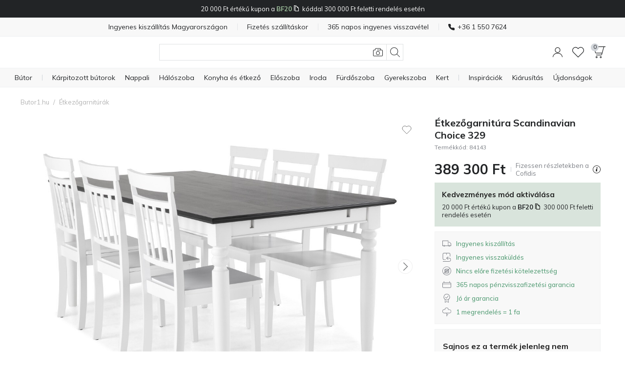

--- FILE ---
content_type: text/html; charset=utf-8
request_url: https://www.butor1.hu/etkezgarniturak/etkezgarnitura-scandinavian-choice-329.html
body_size: 50112
content:
<!DOCTYPE html>
<html 
    lang="hu"
    dir="ltr"
    class=" "
>
<head>
<title>Étkezőgarnitúra Scandinavian Choice 329 - Nappali bútorok | Butor1.hu</title>
<base href="https://www.butor1.hu/" />
<meta http-equiv="Content-Type" content="text/html; charset=utf-8" data-ca-mode="" />
<meta name="viewport" content="initial-scale=1.0, width=device-width" />
<meta name="description" content="Ismerje meg a stílus és funkcionalitás tökéletes ötvözetét a Butor1.hu étkezőkészleteivel. Találja meg kedvenc asztal és szék kombinációját még ma." />

<meta name="keywords" content="étkezőkészletek, modern étkezőkészletek, étkező bútorok, asztal és székek készletek, étkezőasztal székekkel" />
<meta name="format-detection" content="telephone=no">

<link rel="canonical" href="https://www.butor1.hu/etkezgarniturak/etkezgarnitura-scandinavian-choice-329.html"/>


    <!-- Inline script moved to the bottom of the page -->
    <meta property="og:title" content="Étkezőgarnitúra Scandinavian Choice 329"/><meta property="og:description" content="Gyors és ingyenes szállítás. Több ezer bútor otthonába akár 72 órán belül Budapesten. Magyarország területén 96 órán belül. Rendelje meg  most - fizessen később"/><meta property="og:image" content="https://img.butor1.hu/detailed/2459/etkezgarnitura-scandinavian-choice-329_2459443.jpg"/><meta property="og:image:type" content="image/jpeg"/><meta property="og:url" content="https://www.butor1.hu/etkezgarniturak/etkezgarnitura-scandinavian-choice-329.html"/><meta property="product:brand" content="furniture1.eu"/><meta property="product:availability" content="preorder"/><meta property="product:condition" content="new"/><meta property="product:price:amount" content="389300"/><meta property="product:price:currency" content="HUF"/><meta property="product:retailer_item_id" content="84143"/><meta property="og:type" content="website"/>
<meta name="format-detection" content="telephone=no">
<meta name="format-detection" content="email=no" />
<meta name="sitelock-site-verification" content="9024" />
<script async src="https://js.testfreaks.com/onpage/butor1.hu/head.js" type="c206731d7c7e1a70ae2d2425-text/javascript"></script>


    <link href="https://www.butor1.hu/images/logos/826/favicon_B1.ico" rel="shortcut icon" type="image/vnd.microsoft.icon" />

<link rel="preload" crossorigin="anonymous" as="font" href="https://www.butor1.hu/design/themes/responsive/media/fonts/opensans.woff?1762243550" type="font/woff" />
<link type="text/css" rel="stylesheet" href="https://www.butor1.hu/var/cache/misc/assets/design/themes/responsive/css/standalone.0034ce61720e94421598cc3e1f8092721762243545.css?1762243545" />

        
                <!-- Google Tag Manager -->
<script type="c206731d7c7e1a70ae2d2425-text/javascript" data-no-defer>(function(w,d,s,l,i){w[l]=w[l]||[];w[l].push({'gtm.start':new Date().getTime(),event:'gtm.js'});var f=d.getElementsByTagName(s)[0],j=d.createElement(s);j.async=true;j.src="https://sst.butor1.hu/d3tjddqusdvp.js?"+i;f.parentNode.insertBefore(j,f);})(window,document,'script','dataLayer','al5i=aWQ9R1RNLTU2U1o2UA%3D%3D&page=1');</script>
<!-- End Google Tag Manager -->
    
        

        <script type="c206731d7c7e1a70ae2d2425-text/javascript" data-no-defer>
        window.dataLayer = window.dataLayer || [];
        window.dataLayer.push({
            'event' : 'notlogged',
            'fb_event_id' : '8fc59498cbfa2199aded68a85b1cab5f'
        });
    </script>
        <link rel="preconnect" href="https://fonts.googleapis.com">
<link rel="preconnect" href="https://fonts.gstatic.com" crossorigin>
<link rel="preload" as="style"
      href="https://fonts.googleapis.com/css2?family=Mulish:wght@300..800&display=swap">
<link rel="stylesheet"
      href="https://fonts.googleapis.com/css2?family=Mulish:wght@300..800&display=swap">

</head>

<body>
    <div id="tygh_settings" class="hidden" data-ca-current-location="https://www.butor1.hu" data-ca-area="C" ></div>
                <!-- Google Tag Manager (noscript) -->
<noscript><iframe src="https://sst.butor1.hu/ns.html?id=GTM-56SZ6P" height="0" width="0" style="display:none;visibility:hidden"></iframe></noscript>
<!-- End Google Tag Manager (noscript) -->
    
<!-- Inline script moved to the bottom of the page -->

        
        <div class="ty-tygh  " data-ca-element="mainContainer" id="tygh_container">

        <div id="ajax_overlay" class="ty-ajax-overlay"></div>
<div id="ajax_loading_box" class="ty-ajax-loading-box"></div>
        <div class="cm-notification-container notification-container">
</div>
        <div class="ty-helper-container "
                    id="tygh_main_container">
            <div style="position:absolute"><span class="copy-bubble">Másolva!</span></div>


                        
                                    
                            
                        
    <input class='hidden' id='smarty_timezone' data-set="Europe/Budapest" />
    <input class='hidden' id='smarty_timestamp' data-set="" />
    <input class='hidden' id='smarty_full_time' data-set="10:24:56:11/04/25" />
    
    <div class="countdown-banner-container" style="background-color: #222426;">
                    <span class="mainlangvar main-bf-text" style="color: #FFFFFF">20 000 Ft értékű kupon a <span style="color: #9bbc99"><strong><span class='bf-promo-copytext'>BF20<svg xmlns='https://www.w3.org/2000/svg' width='24' height='24' fill='#FFFFFF' viewBox='0 0 24 24'><path d='M13 6c3.469 0 2 5 2 5s5-1.594 5 2v9h-12v-16h5zm.827-2h-7.827v20h16v-11.842c0-2.392-5.011-8.158-8.173-8.158zm.173-2l-3-2h-9v22h2v-20h10z'/></svg></span></strong></span> kóddal 300 000 Ft feletti rendelés esetén </span> 
            </div>

    <!-- Inline script moved to the bottom of the page -->
                                     <div class="tygh-top-panel clearfix">
                    <div class="container-fluid  top-grid">
                            
                
                
    	    		    <section class="grid-section unity-top-section">
			    <div class="grid-container clearfix grid-container-fw">
			    	<div class="row-fluid  grid-container-fw-content">
			        		        <div class="span16 " >
											<div class="unity-tkp">
    <div class="unity-tkp-block-vertical unity-tkp-slick unity-tkp-align-center">
                                <a href="/szallitas.html">Ingyenes kiszállítás Magyarországon</a>
                                <a href="/fizetes.html">Fizetés szállításkor</a>
                                <a href="/garancia.html">365 napos ingyenes visszavétel</a>
                                                            
            <a href="tel:+36 1 550 7624"><span class="unity-tkp-block-phone-vertical"><svg xmlns="https://www.w3.org/2000/svg" viewBox="0 0 20 20"><path class="a" d="M20,14.72v2.85a2.22,2.22,0,0,1-.21,1,2.4,2.4,0,0,1-.58.82,2.48,2.48,0,0,1-.86.52,2.38,2.38,0,0,1-.79.13h-.22a19.26,19.26,0,0,1-8.45-3A19.33,19.33,0,0,1,3,11.14,19.61,19.61,0,0,1,0,2.65a2.47,2.47,0,0,1,.12-1A2.42,2.42,0,0,1,.64.78,2.3,2.3,0,0,1,1.46.19a2.37,2.37,0,0,1,1-.21H5.3A2.43,2.43,0,0,1,6.91.57a2.46,2.46,0,0,1,.82,1.52,11.76,11.76,0,0,0,.64,2.55A2.57,2.57,0,0,1,8.48,6a2.49,2.49,0,0,1-.66,1.21l-.91.91a14.59,14.59,0,0,0,4.94,4.94l.91-.91a2.46,2.46,0,0,1,2.58-.55,12.37,12.37,0,0,0,2.55.64A2.44,2.44,0,0,1,20,14.72Z"/></svg>+36 1 550 7624</span></a>
                    </div>
    <div class="unity-tkp-flex-block">
        <div class="trustvoice-reviews-container">
                        </div>
</div>
							        </div>
    	    	</div>
	    				    </div>
	    </section>
	        
        </div>
    

    </div>
        
        <header class="tygh-header clearfix">
                    <div class="container-fluid  header-grid">
                            
                
                
    	    		    <section class="grid-section ">
			    <div class="grid-container clearfix">
			    	<div class="row-fluid ">
			        		        <div class="span16 " >
											<div class="unity-header__container unity-header__container-nav-row" id="unityHeaderWrapper_341"><div class="unity-header__nav" id="MegaMenu_341"><div class="unity-header__openmenu unity-header__icon"><a class="unity-header__item-link" id="UnityMenuOpenBtn"><span class="unity-header__item-link-svg-icon"><svg xmlns="http://www.w3.org/2000/svg" viewBox="0 0 20 20"><rect y="3.5" width="20" height="1"/><rect y="9.5" width="20" height="1"/><rect y="15.5" width="20" height="1"/></svg></span></a></div><div class="unity-header__nav-logo"><div class="unity-header__logo"><a href="https://www.butor1.hu/" class="unity-header__logo-link" style=max-width:px ><img src="https://www.butor1.hu/images/companies/1/logo/HU_no_padding.svg" alt="" title="" class="header__logo-img" id="header_logo_black"></a></div> 

</div><button title="Keresés" class="unity-header_click_search_icon" id="unity_header_open_search_mob"><svg xmlns="http://www.w3.org/2000/svg" viewBox="0 0 20 20"><path d="M8.16,16.32a8.16,8.16,0,1,1,8.16-8.16A8.17,8.17,0,0,1,8.16,16.32ZM8.16,1a7.16,7.16,0,1,0,7.15,7.16A7.17,7.17,0,0,0,8.16,1Z"/><rect x="16.27" y="12.71" width="1" height="8.12" transform="translate(-6.95 16.77) rotate(-45)"/></svg></button><div class="unity_mega-menu-mask" id="Menu_Search_Mask"></div><div class="unity-header__nav-icon unity-header__nav-icon-search mega-search-button list-item-right list"><div class="unity-header__search-container">
    <button id="search_back_btn" class="search-back-btn" aria-label="Vissza"><svg xmlns="https://www.w3.org/2000/svg" viewBox="0 0 20 20"><path d="M.24,9.43a.79.79,0,0,0,0,1.13h0l5.09,5.09a.8.8,0,0,0,1.13,0,.81.81,0,0,0,0-1.14L1.93,10,6.46,5.48a.81.81,0,0,0,0-1.14.8.8,0,0,0-1.13,0ZM20,9.2H.8v1.6H20Z"/></svg></button>
    <form action="https://www.butor1.hu/search/" name="search_form" method="get">
        
        <div class="my-search"><input type="text" aria-label="Keresés"  value="" id="search_input" title="" class="unity-header__search-input cm-hint" autocomplete="off" autocomplete="off" /></div><button type="submit" title="Keresés" id="n_search_input_btn" class="n-search-input-btn"><svg xmlns="http://www.w3.org/2000/svg" viewBox="0 0 20 20"><path d="M8.16,16.32a8.16,8.16,0,1,1,8.16-8.16A8.17,8.17,0,0,1,8.16,16.32ZM8.16,1a7.16,7.16,0,1,0,7.15,7.16A7.17,7.17,0,0,0,8.16,1Z"/><rect x="16.27" y="12.71" width="1" height="8.12" transform="translate(-6.95 16.77) rotate(-45)"/></svg></button>    <input type="hidden" name="security_hash" class="cm-no-hide-input" value="c0b5a4dfc4602041d3bf7b56bc04e181" /></form>

            <button title="Keresés képpel"
            class="eb-visualsearch get-visual-search-view cm-ajax"
            title=Keresés kép alapján><svg xmlns="https://www.w3.org/2000/svg" viewBox="0 0 20 20"><path d="M10,15.54a3.85,3.85,0,1,1,3.84-3.85A3.85,3.85,0,0,1,10,15.54Zm0-6.69a2.85,2.85,0,1,0,2.85,2.84A2.85,2.85,0,0,0,10,8.85Z"/><path d="M17.77,5H16.19L16,3.57A2.23,2.23,0,0,0,13.8,1.7H6.29A2.22,2.22,0,0,0,4.1,3.55L3.79,5H2.23a2.23,2.23,0,0,0-1.57.65A2.18,2.18,0,0,0,0,7.31v8.77A2.22,2.22,0,0,0,2.23,18.3H17.78A2.21,2.21,0,0,0,20,16.08V7.32A2.24,2.24,0,0,0,17.77,5ZM19,16.09a1.19,1.19,0,0,1-1.24,1.22H2.22A1.23,1.23,0,0,1,1,16.08V7.25a1.2,1.2,0,0,1,.36-.86A1.23,1.23,0,0,1,2.22,6H4.6l.48-2.3a1.23,1.23,0,0,1,1.21-1h7.52a1.2,1.2,0,0,1,1.24,1L15.19,5H8.3V6h9.52A1.24,1.24,0,0,1,19,7.31Z"/></svg></button>
        <button class="search-clear hidden"><svg xmlns="https://www.w3.org/2000/svg" viewBox="0 0 20 20"><rect x="-3.65" y="9.5" width="27.29" height="0.99" transform="translate(-4.14 10) rotate(-45)"/><rect x="9.5" y="-3.65" width="0.99" height="27.29" transform="translate(-4.14 10) rotate(-45)"/></svg></button>
</div>
</div><div class="unity-header__nav-icon unity-header__nav-icon-profile list-item-right list">
    <div class="profiles-modal hide-mob not-logged-in">
            <div id="unity_modal_profiles_opener" class="unity-modal-opener" data-open="unity_modal_profiles" tabindex="0" role="button" aria-label="Üdv!">
        <span>
            <svg xmlns="https://www.w3.org/2000/svg" viewBox="0 0 20 20"><path d="M10,11.08a5.54,5.54,0,1,1,5.54-5.53A5.54,5.54,0,0,1,10,11.08ZM10,1a4.54,4.54,0,1,0,4.54,4.54A4.54,4.54,0,0,0,10,1Z"/><path d="M20,20H19c0-4.05-3.5-7.24-7.81-7.24H8.81C4.5,12.76,1,16,1,20H0a8.51,8.51,0,0,1,8.81-8.24h2.38A8.51,8.51,0,0,1,20,20Z"/></svg>
        </span>
            </div>

<div class="unity-modal" id="unity_modal_profiles" aria-hidden="true" role="dialog">
            <div class="unity-modal-mask" data-close="unity_modal_profiles">
                <button type="button" aria-label="Bezárás">
                    <svg xmlns="http://www.w3.org/2000/svg" viewBox="0 0 20 20"><line x2="20" y2="20"/><line x1="20" y2="20"/></svg>                </button>
            </div>
            <div class="unity-modal-container">
                <div class="unity-modal-body">
                    <div class="unity-modal-header">
                        <h3 class="unity-modal-title">Üdv!</h3>
                    </div>
                    <div class="unity-modal-content">
                            <div id="account_info_771" class="account-info-content">
            <div class="profiles-wrapper">
            <div class="profiles-description-block"><p class="profile_description">Jelentkezzen be vagy regisztráljon, és lássa az összes rendelését egy helyen</p></div>
            <div class="profiles-buttons-block">
                <a href="https://www.butor1.hu/login/" rel="nofollow" class="ty-btn ty-btn__secondary">Bejelentkezés</a>
                <a href="https://www.butor1.hu/regisztracio/" rel="nofollow" class="ty-btn ty-btn__primary">Regisztráció</a>
            </div>
        </div>
    
    
    <ul class="ty-account-info">
                            <li class="ty-account-info__item ty-dropdown-box__item"><a class="ty-account-info__a underlined" href="https://www.butor1.hu/rendeles-kovetese/" rel="nofollow"><svg xmlns="http://www.w3.org/2000/svg" viewBox="0 0 20 20"><path d="M20,16.67,14.62,20,10,16.67,5.38,20,0,16.67V0L5.38,3.33,10,0l4.62,3.33L20,0ZM10.42,5.83H9.58V1.33L5.83,4V7.5H5V4.08L.83,1.5V16.2L5,18.78V13.33h.83v5.32l3.75-2.71V11.67h.84v4.27l3.75,2.71V14.17H15v4.61l4.17-2.58V1.5L15,4.08V6.67h-.83V4l-3.75-2.7Zm6.81,5.85-1.08-1.06,1.06-1.08L16.62,9,15.56,10,14.48,9l-.59.58L15,10.62,13.91,11.7l.59.59,1.06-1.08,1.08,1.06Zm-11.76-.5a2.52,2.52,0,0,1-.9-.17l.33-.92a1.65,1.65,0,0,0,.58.1,1.67,1.67,0,0,0,.62-.12l.38.91A2.67,2.67,0,0,1,5.47,11.18Zm-2.16-2a.81.81,0,1,0,.8.8A.8.8,0,0,0,3.31,9.2Zm9.39,1.32-1.38-.79.48-.85,1.39.79Zm-5.38,0-.5-.85,1.36-.81.51.84Zm3.27-1.18a1.63,1.63,0,0,0-1.2,0l-.34-.92a2.75,2.75,0,0,1,.9-.16,2.5,2.5,0,0,1,1,.21Z"/></svg>Rendelés követése</a></li>
                        <li class="ty-account-info__item ty-dropdown-box__item"><a class="ty-account-info__a" href="https://www.butor1.hu/wishlist-view/" rel="nofollow"><svg xmlns="https://www.w3.org/2000/svg" viewBox="0 0 20 20"><path d="M10,18.86a.51.51,0,0,1-.36-.15l-8.15-8.2A5.53,5.53,0,0,1,2,2.45a5.65,5.65,0,0,1,8,.73,5.65,5.65,0,0,1,8-.73,5.52,5.52,0,0,1,.57,8l0,0-8.15,8.2A.51.51,0,0,1,10,18.86ZM5.6,2.15A4.64,4.64,0,0,0,2.67,3.22a4.51,4.51,0,0,0-.44,6.62L10,17.65l7.78-7.83a4.49,4.49,0,0,0-.45-6.6c-1.72-1.43-4.64-1.72-6.95,1a.5.5,0,0,1-.76,0A5.25,5.25,0,0,0,5.6,2.15Z"/></svg>Kívánságlista</a></li>
    </ul>

    
<!--account_info_771--></div>
                    </div>
                </div>
            </div>
    </div>
    </div>
</div><div class="unity-header__nav-icon unity-header__nav-icon-wishlist  list"><a href="https://www.butor1.hu/wishlist-view/" class="unity-header__nav-item-l1-link" aria-label="Kívánságlista"><span class="unity-header__nav-item-l1-link-svg-icon unity-header__nav-item-link-ico unity-header__nav-item-link-ico-default"><svg xmlns="http://www.w3.org/2000/svg" viewBox="0 0 20 20"><path d="M10,18.86a.47.47,0,0,1-.35-.15l-8.16-8.2A5.53,5.53,0,0,1,2,2.45a5.65,5.65,0,0,1,8,.73,5.65,5.65,0,0,1,8-.73,5.52,5.52,0,0,1,.57,8l0,0-8.16,8.2A.47.47,0,0,1,10,18.86ZM5.6,2.15A4.61,4.61,0,0,0,2.67,3.22a4.5,4.5,0,0,0-.44,6.62L10,17.65l7.79-7.83a4.5,4.5,0,0,0-.46-6.6c-1.72-1.43-4.64-1.72-6.95,1a.5.5,0,0,1-.76,0A5.25,5.25,0,0,0,5.6,2.15Z"/></svg><span class="" id="wishlist_status_icon_341l1991135"><span class="ty-wishlist__amount"  style="display: none;" >0</span><!--wishlist_status_icon_341l1991135--></span></span><span class="unity-header__nav-item-name-link">Kívánságlista</span></a></div><div class="unity-header__nav-icon unity-header__nav-icon-cart list-item-right list">
    

<div class="unity_cart-slide-oppener unity_slide_open_btn_cart_slide_id">
    <div class="unity-header__item-link">
                
            <div id="unity_modal_341_opener" class="unity-modal-opener" data-open="unity_modal_341" tabindex="0" role="button" aria-label="Kosár">
        <span>
                        <span class="unity-header__item-link-svg-icon" id="cart_status_icon_desktop_content">
                <svg xmlns="http://www.w3.org/2000/svg" viewBox="0 0 20 20"><path d="M1.46,0A1.41,1.41,0,0,0,.32.6,1.65,1.65,0,0,0,.08,2.07l2.36,8.7a1.49,1.49,0,0,0,1.4,1.09h9.84l-.52,1.89a.49.49,0,0,1-.44.37H4.16v1h8.56A1.47,1.47,0,0,0,14.11,14l3-10.93L17.72,1H20V0ZM13.62,10.86H3.84a.5.5,0,0,1-.44-.37L1,1.79a.74.74,0,0,1,.09-.6A.44.44,0,0,1,1.46,1H16.68l-2.63,9.48A.49.49,0,0,1,13.62,10.86Z"/><path d="M4.84,20a1.59,1.59,0,1,1,1.59-1.58A1.58,1.58,0,0,1,4.84,20Zm0-2.17a.59.59,0,1,0,.59.59A.59.59,0,0,0,4.84,17.83Z"/><path d="M11.91,20a1.59,1.59,0,1,1,1.58-1.58A1.59,1.59,0,0,1,11.91,20Zm0-2.17a.59.59,0,1,0,.59.59A.59.59,0,0,0,11.91,17.83Z"/></svg>                <span class="unity-header__nav-cart-counter nav-cart-empty">0</span>
            <!--cart_status_icon_desktop_content--></span>
        
        </span>
            </div>

<div class="unity-modal cart-popup" id="unity_modal_341" aria-hidden="true" role="dialog">
            <div class="unity-modal-mask" data-close="unity_modal_341">
                <button type="button" aria-label="Bezárás">
                    <svg xmlns="http://www.w3.org/2000/svg" viewBox="0 0 20 20"><line x2="20" y2="20"/><line x1="20" y2="20"/></svg>                </button>
            </div>
            <div class="unity-modal-container">
                <div class="unity-modal-body">
                    <div class="unity-modal-header">
                        <h3 class="unity-modal-title">Kosár</h3>
                    </div>
                    <div class="unity-modal-content">
                                    <!-- Inline script moved to the bottom of the page -->
<!-- Inline script moved to the bottom of the page -->

    
    

<div class="cart-popup-content-wrapper" id="cart_status_cart_slide_id_desktop_content">
                    <div class="cart-empty-wrapper">
    <div class="cart-empty-content">
        <div class="cart-empty-icon-wrapper">
            <span class="unity-header__item-link-svg-icon link">
                <svg xmlns="http://www.w3.org/2000/svg" viewBox="0 0 20 20"><path d="M1.46,0A1.41,1.41,0,0,0,.32.6,1.65,1.65,0,0,0,.08,2.07l2.36,8.7a1.49,1.49,0,0,0,1.4,1.09h9.84l-.52,1.89a.49.49,0,0,1-.44.37H4.16v1h8.56A1.47,1.47,0,0,0,14.11,14l3-10.93L17.72,1H20V0ZM13.62,10.86H3.84a.5.5,0,0,1-.44-.37L1,1.79a.74.74,0,0,1,.09-.6A.44.44,0,0,1,1.46,1H16.68l-2.63,9.48A.49.49,0,0,1,13.62,10.86Z"/><path d="M4.84,20a1.59,1.59,0,1,1,1.59-1.58A1.58,1.58,0,0,1,4.84,20Zm0-2.17a.59.59,0,1,0,.59.59A.59.59,0,0,0,4.84,17.83Z"/><path d="M11.91,20a1.59,1.59,0,1,1,1.58-1.58A1.59,1.59,0,0,1,11.91,20Zm0-2.17a.59.59,0,1,0,.59.59A.59.59,0,0,0,11.91,17.83Z"/></svg>                <span class="unity-header__nav-cart-counter nav-cart-empty">0</span>
            </span>
        </div>
        <p class="cart-empty-message">Az Ön kosara üres</p>
        <div class="buttons-container ty-cart-content__bottom-buttons clearfix">
            <div class="ty-float-left ty-cart-content__left-buttons">
                    
 
    <a href="https://www.butor1.hu/etkezgarniturak/etkezgarnitura-scandinavian-choice-329.html"  class="ty-btn ty-btn__secondary " >Még nézelődöm</a>
            </div>
        </div>
    </div>
</div>    <!--cart_status_cart_slide_id_desktop_content--></div>
        
                    </div>
                </div>
            </div>
    </div>
    </div>
</div></div></div></div>

        <!-- Inline script moved to the bottom of the page --><div class="unity_mega-menu__main-container" id="MegaMenu_Main_342"><div class="unity_mega-menu-wrapper" id="MegaMenu_mob"><div class="unity_mega-menu-block"><ul class="unity_mega-menu "><li class="mm1 unity_mega-menu__l1 unity_mega-menu__l1--full_tree  unity_mega-menu__l1--drop-down-Y mega-list-item list-item-left link-bold align-left  list "><span class="unity_mega-menu__full_tree__l1__link unity_mega-menu__full_tree__l1--subcategories" data-submenu-id="unity_mega-menu__full_tree__l1-wrapper__991014"><span class="unity_mega-menu__name__link">Bútor</span><i class="ty-icon-right-open unity_mega-menu__full_tree__l1__icon--child unity_mega-menu__mm1-active"></i></span><div class="unity_mega-menu__full_tree-wrapper-l1" id="unity_mega-menu__full_tree__l1-wrapper__991014"><div class="unity_mega-menu__full_tree__l1-block"><div class="unity_mega-menu__back l1">Bútor</div><ul class="unity_mega-menu__full_tree"><li class="mm2 unity_mega-menu__full_tree__l1"><span class="unity_mega-menu__full_tree__l1__link unity_mega-menu__full_tree__l1--subcategories" data-submenu-id="unity_mega-menu__full_tree__l1-wrapper__991014"><img data-src="https://img.furniture1.eu/v7/_f1_/images/category_icons/corner_sofas.png?w=100&h=100&amp;vh=14" alt="Kategória Kárpitozott bútorok" class="unity_mega-menu__full_tree__l1__img l1 mm_lazy" />Kárpitozott bútorok<i class="ty-icon-right-open unity_mega-menu__full_tree__l1__icon--child unity_mega-menu__mm2-active"></i></span><div aria-hidden="true" class="unity_mega-menu__full_tree__l2-wrapper unity_mega-menu__full_tree__l2-wrapper--columns-2 " id="unity_mega-menu__full_tree__l2-wrapper__991016"><div class="unity_mega-menu__full_tree__l2-block"><div class="unity_mega-menu__back l2">Kárpitozott bútorok</div><div class="unity_mega-menu__full_tree__l2--categories_wrapper"><ul class="unity_mega-menu__full_tree__l2--categories"><li class="mm3 unity_mega-menu__full_tree__l2  unity_mega-menu__full_tree__l2--acolumn-2 th_mm-acolumn2"><div class="unity_mega-menu__full_tree__l2_inner"><a href="https://www.butor1.hu/karpitozott-butorok/kanapek/" tabindex="-1" class="unity_mega-menu__full_tree__l2__link unity_mega-menu__full_tree__l2__link--alone unity_mega-menu__full_tree__l2__link--alone--no-img"><img data-src="https://img.furniture1.eu/v7/_f1_/images/category_icons/sofas.png?w=100&h=100&amp;vh=14" alt="Kategória Kanapék" class="unity_mega-menu__full_tree__l1__img l2 mm_lazy" />Kanapék</a></div></li><li class="mm3 unity_mega-menu__full_tree__l2  unity_mega-menu__full_tree__l2--acolumn-2 th_mm-acolumn2"><div class="unity_mega-menu__full_tree__l2_inner"><a href="https://www.butor1.hu/karpitozott-butorok/sarokkanapek/" tabindex="-1" class="unity_mega-menu__full_tree__l2__link unity_mega-menu__full_tree__l2__link--alone unity_mega-menu__full_tree__l2__link--alone--no-img"><img data-src="https://img.furniture1.eu/v7/_f1_/images/category_icons/corner_sofas.png?w=100&h=100&amp;vh=14" alt="Kategória Sarokkanapék" class="unity_mega-menu__full_tree__l1__img l2 mm_lazy" />Sarokkanapék</a></div></li><li class="mm3 unity_mega-menu__full_tree__l2  unity_mega-menu__full_tree__l2--acolumn-2 th_mm-acolumn2"><div class="unity_mega-menu__full_tree__l2_inner"><a href="https://www.butor1.hu/karpitozott-butorok/kanapeagyak/" tabindex="-1" class="unity_mega-menu__full_tree__l2__link unity_mega-menu__full_tree__l2__link--alone unity_mega-menu__full_tree__l2__link--alone--no-img"><img data-src="https://img.furniture1.eu/v7/_f1_/images/category_icons/sofa_beds.png?w=100&h=100&amp;vh=14" alt="Kategória Kanapéágyak" class="unity_mega-menu__full_tree__l1__img l2 mm_lazy" />Kanapéágyak</a></div></li><li class="mm3 unity_mega-menu__full_tree__l2  unity_mega-menu__full_tree__l2--acolumn-2 th_mm-acolumn2"><div class="unity_mega-menu__full_tree__l2_inner"><a href="https://www.butor1.hu/karpitozott-butorok/karpitozott-butor-keszletek/" tabindex="-1" class="unity_mega-menu__full_tree__l2__link unity_mega-menu__full_tree__l2__link--alone unity_mega-menu__full_tree__l2__link--alone--no-img"><img data-src="https://img.furniture1.eu/v7/_f1_/images/category_icons/upholstered_furniture.png?w=100&h=100&amp;vh=14" alt="Kategória Kárpitozott bútor készletek" class="unity_mega-menu__full_tree__l1__img l2 mm_lazy" />Kárpitozott bútor készletek</a></div></li><li class="mm3 unity_mega-menu__full_tree__l2  unity_mega-menu__full_tree__l2--acolumn-2 th_mm-acolumn2"><div class="unity_mega-menu__full_tree__l2_inner"><a href="https://www.butor1.hu/karpitozott-butorok/fotelek/" tabindex="-1" class="unity_mega-menu__full_tree__l2__link unity_mega-menu__full_tree__l2__link--alone unity_mega-menu__full_tree__l2__link--alone--no-img"><img data-src="https://img.furniture1.eu/v7/_f1_/images/category_icons/armchairs_new.png?w=100&h=100&amp;vh=14" alt="Kategória Fotelek" class="unity_mega-menu__full_tree__l1__img l2 mm_lazy" />Fotelek</a></div></li><li class="mm3 unity_mega-menu__full_tree__l2  unity_mega-menu__full_tree__l2--acolumn-2 th_mm-acolumn2"><div class="unity_mega-menu__full_tree__l2_inner"><a href="https://www.butor1.hu/karpitozott-butorok/sarokkanapek/u-alaku-sarokkanape/" tabindex="-1" class="unity_mega-menu__full_tree__l2__link unity_mega-menu__full_tree__l2__link--alone unity_mega-menu__full_tree__l2__link--alone--no-img"><img data-src="https://img.furniture1.eu/v7/_f1_/images/category_icons/u_shaped_corner_sofas.png?w=100&h=100&amp;vh=14" alt="Kategória U-alakú kanapék" class="unity_mega-menu__full_tree__l1__img l2 mm_lazy" />U-alakú kanapék</a></div></li><li class="mm3 unity_mega-menu__full_tree__l2  unity_mega-menu__full_tree__l2--acolumn-2 th_mm-acolumn2"><div class="unity_mega-menu__full_tree__l2_inner"><a href="https://www.butor1.hu/karpitozott-butorok/modularis-karpitozott-butorok/" tabindex="-1" class="unity_mega-menu__full_tree__l2__link unity_mega-menu__full_tree__l2__link--alone unity_mega-menu__full_tree__l2__link--alone--no-img"><img data-src="https://img.furniture1.eu/v7/_f1_/images/category_icons/modular_furniture.png?w=100&h=100&amp;vh=14" alt="Kategória Moduláris kárpitozott bútorok" class="unity_mega-menu__full_tree__l1__img l2 mm_lazy" />Moduláris kárpitozott bútorok</a></div></li><li class="mm3 unity_mega-menu__full_tree__l2  unity_mega-menu__full_tree__l2--acolumn-2 th_mm-acolumn2"><div class="unity_mega-menu__full_tree__l2_inner"><a href="https://www.butor1.hu/karpitozott-butorok/chesterfield-butorok/" tabindex="-1" class="unity_mega-menu__full_tree__l2__link unity_mega-menu__full_tree__l2__link--alone unity_mega-menu__full_tree__l2__link--alone--no-img"><img data-src="https://img.furniture1.eu/v7/_f1_/images/category_icons/chesterfield_furniture.png?w=100&h=100&amp;vh=14" alt="Kategória Chesterfield bútorok" class="unity_mega-menu__full_tree__l1__img l2 mm_lazy" />Chesterfield bútorok</a></div></li><li class="mm3 unity_mega-menu__full_tree__l2  unity_mega-menu__full_tree__l2--acolumn-2 th_mm-acolumn2"><div class="unity_mega-menu__full_tree__l2_inner"><a href="https://www.butor1.hu/karpitozott-butorok/heverk/" tabindex="-1" class="unity_mega-menu__full_tree__l2__link unity_mega-menu__full_tree__l2__link--alone unity_mega-menu__full_tree__l2__link--alone--no-img"><img data-src="https://img.furniture1.eu/v7/_f1_/images/category_icons/chaise_lounges.png?w=100&h=100&amp;vh=14" alt="Kategória Heverők" class="unity_mega-menu__full_tree__l1__img l2 mm_lazy" />Heverők</a></div></li><li class="mm3 unity_mega-menu__full_tree__l2  unity_mega-menu__full_tree__l2--acolumn-2 th_mm-acolumn2"><div class="unity_mega-menu__full_tree__l2_inner"><a href="https://www.butor1.hu/karpitos-kiegeszit-butorok/" tabindex="-1" class="unity_mega-menu__full_tree__l2__link unity_mega-menu__full_tree__l2__link--alone unity_mega-menu__full_tree__l2__link--alone--no-img"><img data-src="https://img.furniture1.eu/v7/_f1_/images/category_icons/upholstered_benches.png?w=100&h=100&amp;vh=14" alt="Kategória Kárpitos kiegészítő bútorok" class="unity_mega-menu__full_tree__l1__img l2 mm_lazy" />Kárpitos kiegészítő bútorok</a></div></li><li class="mm3 unity_mega-menu__full_tree__l2  unity_mega-menu__full_tree__l2--acolumn-2 th_mm-acolumn2"><div class="unity_mega-menu__full_tree__l2_inner"><a href="https://www.butor1.hu/karpitozott-butorok/puffok/" tabindex="-1" class="unity_mega-menu__full_tree__l2__link unity_mega-menu__full_tree__l2__link--alone unity_mega-menu__full_tree__l2__link--alone--no-img"><img data-src="https://img.furniture1.eu/v7/_f1_/images/category_icons/pouffes.png?w=100&h=100&amp;vh=14" alt="Kategória Puffok" class="unity_mega-menu__full_tree__l1__img l2 mm_lazy" />Puffok</a></div></li><li class="mm3 unity_mega-menu__full_tree__l2 menu-col-break unity_mega-menu__full_tree__l2--acolumn-2 th_mm-acolumn2"><div class="unity_mega-menu__full_tree__l2_inner"><a href="https://www.butor1.hu/kihuzhato-fotelagyak/" tabindex="-1" class="unity_mega-menu__full_tree__l2__link unity_mega-menu__full_tree__l2__link--alone unity_mega-menu__full_tree__l2__link--alone--no-img"><img data-src="https://img.furniture1.eu/v7/_f1_/images/category_icons/recliners.png?w=100&h=100&amp;vh=14" alt="Kategória Kihúzható fotelágyak" class="unity_mega-menu__full_tree__l1__img l2 mm_lazy" />Kihúzható fotelágyak</a></div></li><li class="mm3 unity_mega-menu__full_tree__l2  unity_mega-menu__full_tree__l2--acolumn-2 th_mm-acolumn2"><div class="unity_mega-menu__full_tree__l2_inner"><a href="https://www.butor1.hu/karpitozott-butorok/" tabindex="-1" class="unity_mega-menu__full_tree__l2__link unity_mega-menu__full_tree__l2__link--alone unity_mega-menu__full_tree__l2__link--alone--no-img"><img data-src="https://img.furniture1.eu/v7/_f1_/images/category_icons/all_furniture.png?w=100&h=100&amp;vh=14" alt="Kategória Minden kárpitozott bútor" class="unity_mega-menu__full_tree__l1__img l2 mm_lazy" />Minden kárpitozott bútor</a></div></li></ul></div></div></div></li><li class="mm2 unity_mega-menu__full_tree__l1"><span class="unity_mega-menu__full_tree__l1__link unity_mega-menu__full_tree__l1--subcategories" data-submenu-id="unity_mega-menu__full_tree__l1-wrapper__991014"><img data-src="https://img.furniture1.eu/v7/_f1_/images/category_icons/cabinet_furniture.png?w=100&h=100&amp;vh=14" alt="Kategória Szekrénybútor" class="unity_mega-menu__full_tree__l1__img l1 mm_lazy" />Szekrénybútor<i class="ty-icon-right-open unity_mega-menu__full_tree__l1__icon--child unity_mega-menu__mm2-active"></i></span><div aria-hidden="true" class="unity_mega-menu__full_tree__l2-wrapper unity_mega-menu__full_tree__l2-wrapper--columns-2 " id="unity_mega-menu__full_tree__l2-wrapper__991017"><div class="unity_mega-menu__full_tree__l2-block"><div class="unity_mega-menu__back l2">Szekrénybútor</div><div class="unity_mega-menu__full_tree__l2--categories_wrapper"><ul class="unity_mega-menu__full_tree__l2--categories"><li class="mm3 unity_mega-menu__full_tree__l2  unity_mega-menu__full_tree__l2--acolumn-2 th_mm-acolumn2"><div class="unity_mega-menu__full_tree__l2_inner"><a href="https://www.butor1.hu/nappali-butorok/nappali-butorok-keszletei/" tabindex="-1" class="unity_mega-menu__full_tree__l2__link unity_mega-menu__full_tree__l2__link--alone unity_mega-menu__full_tree__l2__link--alone--no-img"><img data-src="https://img.furniture1.eu/v7/_f1_/images/category_icons/wall_units.png?w=100&h=100&amp;vh=14" alt="Kategória Nappali bútorok készletei" class="unity_mega-menu__full_tree__l1__img l2 mm_lazy" />Nappali bútorok készletei</a></div></li><li class="mm3 unity_mega-menu__full_tree__l2  unity_mega-menu__full_tree__l2--acolumn-2 th_mm-acolumn2"><div class="unity_mega-menu__full_tree__l2_inner"><a href="https://www.butor1.hu/komodok/" tabindex="-1" class="unity_mega-menu__full_tree__l2__link unity_mega-menu__full_tree__l2__link--alone unity_mega-menu__full_tree__l2__link--alone--no-img"><img data-src="https://img.furniture1.eu/v7/_f1_/images/category_icons/chest_of_drawers.png?w=100&h=100&amp;vh=14" alt="Kategória Komódok" class="unity_mega-menu__full_tree__l1__img l2 mm_lazy" />Komódok</a></div></li><li class="mm3 unity_mega-menu__full_tree__l2  unity_mega-menu__full_tree__l2--acolumn-2 th_mm-acolumn2"><div class="unity_mega-menu__full_tree__l2_inner"><a href="https://www.butor1.hu/koenyvespolcok/" tabindex="-1" class="unity_mega-menu__full_tree__l2__link unity_mega-menu__full_tree__l2__link--alone unity_mega-menu__full_tree__l2__link--alone--no-img"><img data-src="https://img.furniture1.eu/v7/_f1_/images/category_icons/shelves.png?w=100&h=100&amp;vh=14" alt="Kategória Könyvespolcok " class="unity_mega-menu__full_tree__l1__img l2 mm_lazy" />Könyvespolcok </a></div></li><li class="mm3 unity_mega-menu__full_tree__l2  unity_mega-menu__full_tree__l2--acolumn-2 th_mm-acolumn2"><div class="unity_mega-menu__full_tree__l2_inner"><a href="https://www.butor1.hu/szekrenyek/" tabindex="-1" class="unity_mega-menu__full_tree__l2__link unity_mega-menu__full_tree__l2__link--alone unity_mega-menu__full_tree__l2__link--alone--no-img"><img data-src="https://img.furniture1.eu/v7/_f1_/images/category_icons/cabinets.png?w=100&h=100&amp;vh=14" alt="Kategória Szekrények" class="unity_mega-menu__full_tree__l1__img l2 mm_lazy" />Szekrények</a></div></li><li class="mm3 unity_mega-menu__full_tree__l2  unity_mega-menu__full_tree__l2--acolumn-2 th_mm-acolumn2"><div class="unity_mega-menu__full_tree__l2_inner"><a href="https://www.butor1.hu/gardrobszekrenyek/" tabindex="-1" class="unity_mega-menu__full_tree__l2__link unity_mega-menu__full_tree__l2__link--alone unity_mega-menu__full_tree__l2__link--alone--no-img"><img data-src="https://img.furniture1.eu/v7/_f1_/images/category_icons/wardrobes.png?w=100&h=100&amp;vh=14" alt="Kategória Gardróbszekrények" class="unity_mega-menu__full_tree__l1__img l2 mm_lazy" />Gardróbszekrények</a></div></li><li class="mm3 unity_mega-menu__full_tree__l2  unity_mega-menu__full_tree__l2--acolumn-2 th_mm-acolumn2"><div class="unity_mega-menu__full_tree__l2_inner"><a href="https://www.butor1.hu/tv-allvanyok/" tabindex="-1" class="unity_mega-menu__full_tree__l2__link unity_mega-menu__full_tree__l2__link--alone unity_mega-menu__full_tree__l2__link--alone--no-img"><img data-src="https://img.furniture1.eu/v7/_f1_/images/category_icons/tv_tables.png?w=100&h=100&amp;vh=14" alt="Kategória TV-állványok" class="unity_mega-menu__full_tree__l1__img l2 mm_lazy" />TV-állványok</a></div></li><li class="mm3 unity_mega-menu__full_tree__l2  unity_mega-menu__full_tree__l2--acolumn-2 th_mm-acolumn2"><div class="unity_mega-menu__full_tree__l2_inner"><a href="https://www.butor1.hu/koenyvespolcok/fali-polcok/" tabindex="-1" class="unity_mega-menu__full_tree__l2__link unity_mega-menu__full_tree__l2__link--alone unity_mega-menu__full_tree__l2__link--alone--no-img"><img data-src="https://img.furniture1.eu/v7/_f1_/images/category_icons/hanging_shelves.png?w=100&h=100&amp;vh=14" alt="Kategória Fali polcok" class="unity_mega-menu__full_tree__l1__img l2 mm_lazy" />Fali polcok</a></div></li><li class="mm3 unity_mega-menu__full_tree__l2  unity_mega-menu__full_tree__l2--acolumn-2 th_mm-acolumn2"><div class="unity_mega-menu__full_tree__l2_inner"><a href="https://www.butor1.hu/elszoba-butorok/elszoba-garniturak/" tabindex="-1" class="unity_mega-menu__full_tree__l2__link unity_mega-menu__full_tree__l2__link--alone unity_mega-menu__full_tree__l2__link--alone--no-img"><img data-src="https://img.furniture1.eu/v7/_f1_/images/category_icons/hallway_sets.png?w=100&h=100&amp;vh=14" alt="Kategória Előszoba garnitúra" class="unity_mega-menu__full_tree__l1__img l2 mm_lazy" />Előszoba garnitúra</a></div></li><li class="mm3 unity_mega-menu__full_tree__l2  unity_mega-menu__full_tree__l2--acolumn-2 th_mm-acolumn2"><div class="unity_mega-menu__full_tree__l2_inner"><a href="https://www.butor1.hu/ciptarolok/" tabindex="-1" class="unity_mega-menu__full_tree__l2__link unity_mega-menu__full_tree__l2__link--alone unity_mega-menu__full_tree__l2__link--alone--no-img"><img data-src="https://img.furniture1.eu/v7/_f1_/images/category_icons/shoe_cabinets.png?w=100&h=100&amp;vh=14" alt="Kategória Cipőtárolók" class="unity_mega-menu__full_tree__l1__img l2 mm_lazy" />Cipőtárolók</a></div></li><li class="mm3 unity_mega-menu__full_tree__l2  unity_mega-menu__full_tree__l2--acolumn-2 th_mm-acolumn2"><div class="unity_mega-menu__full_tree__l2_inner"><a href="https://www.butor1.hu/ejjeliszekrenyek/" tabindex="-1" class="unity_mega-menu__full_tree__l2__link unity_mega-menu__full_tree__l2__link--alone unity_mega-menu__full_tree__l2__link--alone--no-img"><img data-src="https://img.furniture1.eu/v7/_f1_/images/category_icons/bedside_tables.png?w=100&h=100&amp;vh=14" alt="Kategória Éjjeliszekrények" class="unity_mega-menu__full_tree__l1__img l2 mm_lazy" />Éjjeliszekrények</a></div></li><li class="mm3 unity_mega-menu__full_tree__l2 menu-col-break unity_mega-menu__full_tree__l2--acolumn-2 th_mm-acolumn2"><div class="unity_mega-menu__full_tree__l2_inner"><a href="https://www.butor1.hu/fiokos-tarolok/" tabindex="-1" class="unity_mega-menu__full_tree__l2__link unity_mega-menu__full_tree__l2__link--alone unity_mega-menu__full_tree__l2__link--alone--no-img"><img data-src="https://img.furniture1.eu/v7/_f1_/images/category_icons/drawer_blocks.png?w=100&h=100&amp;vh=14" alt="Kategória Fiókos tárolók" class="unity_mega-menu__full_tree__l1__img l2 mm_lazy" />Fiókos tárolók</a></div></li><li class="mm3 unity_mega-menu__full_tree__l2  unity_mega-menu__full_tree__l2--acolumn-2 th_mm-acolumn2"><div class="unity_mega-menu__full_tree__l2_inner"><a href="https://www.butor1.hu/konyha-es-etkez-butor/konyha-garniturak/" tabindex="-1" class="unity_mega-menu__full_tree__l2__link unity_mega-menu__full_tree__l2__link--alone unity_mega-menu__full_tree__l2__link--alone--no-img"><img data-src="https://img.furniture1.eu/v7/_f1_/images/category_icons/kitchen_sets.png?w=100&h=100&amp;vh=14" alt="Kategória Konyha garnitúrák" class="unity_mega-menu__full_tree__l1__img l2 mm_lazy" />Konyha garnitúrák</a></div></li><li class="mm3 unity_mega-menu__full_tree__l2  unity_mega-menu__full_tree__l2--acolumn-2 th_mm-acolumn2"><div class="unity_mega-menu__full_tree__l2_inner"><a href="https://www.butor1.hu/furdszoba-butorok/furdszoba-garniturak/" tabindex="-1" class="unity_mega-menu__full_tree__l2__link unity_mega-menu__full_tree__l2__link--alone unity_mega-menu__full_tree__l2__link--alone--no-img"><img data-src="https://img.furniture1.eu/v7/_f1_/images/category_icons/bathroom_sets.png?w=100&h=100&amp;vh=14" alt="Kategória Fürdőszoba garnitúrák" class="unity_mega-menu__full_tree__l1__img l2 mm_lazy" />Fürdőszoba garnitúrák</a></div></li><li class="mm3 unity_mega-menu__full_tree__l2  unity_mega-menu__full_tree__l2--acolumn-2 th_mm-acolumn2"><div class="unity_mega-menu__full_tree__l2_inner"><a href="https://www.butor1.hu/otthoni-iroda-butorok/otthoni-irodai-keszletek/" tabindex="-1" class="unity_mega-menu__full_tree__l2__link unity_mega-menu__full_tree__l2__link--alone unity_mega-menu__full_tree__l2__link--alone--no-img"><img data-src="https://img.furniture1.eu/v7/_f1_/images/category_icons/office_furniture_sets.png?w=100&h=100&amp;vh=14" alt="Kategória Irodai garnitúrák" class="unity_mega-menu__full_tree__l1__img l2 mm_lazy" />Irodai garnitúrák</a></div></li></ul></div></div></div></li><li class="mm2 unity_mega-menu__full_tree__l1"><span class="unity_mega-menu__full_tree__l1__link unity_mega-menu__full_tree__l1--subcategories" data-submenu-id="unity_mega-menu__full_tree__l1-wrapper__991014"><img data-src="https://img.furniture1.eu/v7/_f1_/images/category_icons/dining_sets.png?w=100&h=100&amp;vh=14" alt="Kategória Asztalok és székek" class="unity_mega-menu__full_tree__l1__img l1 mm_lazy" />Asztalok és székek<i class="ty-icon-right-open unity_mega-menu__full_tree__l1__icon--child unity_mega-menu__mm2-active"></i></span><div aria-hidden="true" class="unity_mega-menu__full_tree__l2-wrapper unity_mega-menu__full_tree__l2-wrapper--columns-2 " id="unity_mega-menu__full_tree__l2-wrapper__991018"><div class="unity_mega-menu__full_tree__l2-block"><div class="unity_mega-menu__back l2">Asztalok és székek</div><div class="unity_mega-menu__full_tree__l2--categories_wrapper"><ul class="unity_mega-menu__full_tree__l2--categories"><li class="mm3 unity_mega-menu__full_tree__l2  unity_mega-menu__full_tree__l2--acolumn-2 th_mm-acolumn2"><div class="unity_mega-menu__full_tree__l2_inner"><a href="https://www.butor1.hu/asztalok/" tabindex="-1" class="unity_mega-menu__full_tree__l2__link unity_mega-menu__full_tree__l2__link--alone unity_mega-menu__full_tree__l2__link--alone--no-img"><img data-src="https://img.furniture1.eu/v7/_f1_/images/category_icons/oval_table.png?w=100&h=100&amp;vh=14" alt="Kategória Asztalok" class="unity_mega-menu__full_tree__l1__img l2 mm_lazy" />Asztalok</a></div></li><li class="mm3 unity_mega-menu__full_tree__l2  unity_mega-menu__full_tree__l2--acolumn-2 th_mm-acolumn2"><div class="unity_mega-menu__full_tree__l2_inner"><a href="https://www.butor1.hu/etkezgarniturak/" tabindex="-1" class="unity_mega-menu__full_tree__l2__link unity_mega-menu__full_tree__l2__link--alone unity_mega-menu__full_tree__l2__link--alone--no-img"><img data-src="https://img.furniture1.eu/v7/_f1_/images/category_icons/dining_sets.png?w=100&h=100&amp;vh=14" alt="Kategória Étkezőgarnitúrák" class="unity_mega-menu__full_tree__l1__img l2 mm_lazy" />Étkezőgarnitúrák</a></div></li><li class="mm3 unity_mega-menu__full_tree__l2  unity_mega-menu__full_tree__l2--acolumn-2 th_mm-acolumn2"><div class="unity_mega-menu__full_tree__l2_inner"><a href="https://www.butor1.hu/dohanyzoasztalok/" tabindex="-1" class="unity_mega-menu__full_tree__l2__link unity_mega-menu__full_tree__l2__link--alone unity_mega-menu__full_tree__l2__link--alone--no-img"><img data-src="https://img.furniture1.eu/v7/_f1_/images/category_icons/coffee_tables.png?w=100&h=100&amp;vh=14" alt="Kategória Dohányzóasztalok" class="unity_mega-menu__full_tree__l1__img l2 mm_lazy" />Dohányzóasztalok</a></div></li><li class="mm3 unity_mega-menu__full_tree__l2  unity_mega-menu__full_tree__l2--acolumn-2 th_mm-acolumn2"><div class="unity_mega-menu__full_tree__l2_inner"><a href="https://www.butor1.hu/konzolasztalok/" tabindex="-1" class="unity_mega-menu__full_tree__l2__link unity_mega-menu__full_tree__l2__link--alone unity_mega-menu__full_tree__l2__link--alone--no-img"><img data-src="https://img.furniture1.eu/v7/_f1_/images/category_icons/console_tables.png?w=100&h=100&amp;vh=14" alt="Kategória Konzolasztalok" class="unity_mega-menu__full_tree__l1__img l2 mm_lazy" />Konzolasztalok</a></div></li><li class="mm3 unity_mega-menu__full_tree__l2  unity_mega-menu__full_tree__l2--acolumn-2 th_mm-acolumn2"><div class="unity_mega-menu__full_tree__l2_inner"><a href="https://www.butor1.hu/bar-asztalok/" tabindex="-1" class="unity_mega-menu__full_tree__l2__link unity_mega-menu__full_tree__l2__link--alone unity_mega-menu__full_tree__l2__link--alone--no-img"><img data-src="https://img.furniture1.eu/v7/_f1_/images/category_icons/bar_tables.png?w=100&h=100&amp;vh=14" alt="Kategória Bár asztalok" class="unity_mega-menu__full_tree__l1__img l2 mm_lazy" />Bár asztalok</a></div></li><li class="mm3 unity_mega-menu__full_tree__l2  unity_mega-menu__full_tree__l2--acolumn-2 th_mm-acolumn2"><div class="unity_mega-menu__full_tree__l2_inner"><a href="https://www.butor1.hu/iroasztalok/" tabindex="-1" class="unity_mega-menu__full_tree__l2__link unity_mega-menu__full_tree__l2__link--alone unity_mega-menu__full_tree__l2__link--alone--no-img"><img data-src="https://img.furniture1.eu/v7/_f1_/images/category_icons/office_tables.png?w=100&h=100&amp;vh=14" alt="Kategória Íróasztalok" class="unity_mega-menu__full_tree__l1__img l2 mm_lazy" />Íróasztalok</a></div></li><li class="mm3 unity_mega-menu__full_tree__l2  unity_mega-menu__full_tree__l2--acolumn-2 th_mm-acolumn2"><div class="unity_mega-menu__full_tree__l2_inner"><a href="https://www.butor1.hu/iroasztalok/sarok-iroasztalok/" tabindex="-1" class="unity_mega-menu__full_tree__l2__link unity_mega-menu__full_tree__l2__link--alone unity_mega-menu__full_tree__l2__link--alone--no-img"><img data-src="https://img.furniture1.eu/v7/_f1_/images/category_icons/corner_tables.png?w=100&h=100&amp;vh=14" alt="Kategória Sarok íróasztalok" class="unity_mega-menu__full_tree__l1__img l2 mm_lazy" />Sarok íróasztalok</a></div></li><li class="mm3 unity_mega-menu__full_tree__l2  unity_mega-menu__full_tree__l2--acolumn-2 th_mm-acolumn2"><div class="unity_mega-menu__full_tree__l2_inner"><a href="https://www.butor1.hu/szekek/" tabindex="-1" class="unity_mega-menu__full_tree__l2__link unity_mega-menu__full_tree__l2__link--alone unity_mega-menu__full_tree__l2__link--alone--no-img"><img data-src="https://img.furniture1.eu/v7/_f1_/images/category_icons/chairs_new_1.png?w=100&h=100&amp;vh=14" alt="Kategória Székek" class="unity_mega-menu__full_tree__l1__img l2 mm_lazy" />Székek</a></div></li><li class="mm3 unity_mega-menu__full_tree__l2  unity_mega-menu__full_tree__l2--acolumn-2 th_mm-acolumn2"><div class="unity_mega-menu__full_tree__l2_inner"><a href="https://www.butor1.hu/barszekek/" tabindex="-1" class="unity_mega-menu__full_tree__l2__link unity_mega-menu__full_tree__l2__link--alone unity_mega-menu__full_tree__l2__link--alone--no-img"><img data-src="https://img.furniture1.eu/v7/_f1_/images/category_icons/bar_chair.png?w=100&h=100&amp;vh=14" alt="Kategória Bárszékek" class="unity_mega-menu__full_tree__l1__img l2 mm_lazy" />Bárszékek</a></div></li><li class="mm3 unity_mega-menu__full_tree__l2  unity_mega-menu__full_tree__l2--acolumn-2 th_mm-acolumn2"><div class="unity_mega-menu__full_tree__l2_inner"><a href="https://www.butor1.hu/barszekek/alacsony-barszekek/" tabindex="-1" class="unity_mega-menu__full_tree__l2__link unity_mega-menu__full_tree__l2__link--alone unity_mega-menu__full_tree__l2__link--alone--no-img"><img data-src="https://img.furniture1.eu/v7/_f1_/images/category_icons/half_bar_chairs.png?w=100&h=100&amp;vh=14" alt="Kategória Alacsony bárszékek" class="unity_mega-menu__full_tree__l1__img l2 mm_lazy" />Alacsony bárszékek</a></div></li><li class="mm3 unity_mega-menu__full_tree__l2  unity_mega-menu__full_tree__l2--acolumn-2 th_mm-acolumn2"><div class="unity_mega-menu__full_tree__l2_inner"><a href="https://www.butor1.hu/otthoni-iroda-butorok/irodai-szekek/" tabindex="-1" class="unity_mega-menu__full_tree__l2__link unity_mega-menu__full_tree__l2__link--alone unity_mega-menu__full_tree__l2__link--alone--no-img"><img data-src="https://img.furniture1.eu/v7/_f1_/images/category_icons/office_chairs.png?w=100&h=100&amp;vh=14" alt="Kategória Irodai székek" class="unity_mega-menu__full_tree__l1__img l2 mm_lazy" />Irodai székek</a></div></li><li class="mm3 unity_mega-menu__full_tree__l2  unity_mega-menu__full_tree__l2--acolumn-2 th_mm-acolumn2"><div class="unity_mega-menu__full_tree__l2_inner"><a href="https://www.butor1.hu/gamer-szekek/" tabindex="-1" class="unity_mega-menu__full_tree__l2__link unity_mega-menu__full_tree__l2__link--alone unity_mega-menu__full_tree__l2__link--alone--no-img"><img data-src="https://img.furniture1.eu/v7/_f1_/images/category_icons/gaming_chairs.png?w=100&h=100&amp;vh=14" alt="Kategória Gamer székek" class="unity_mega-menu__full_tree__l1__img l2 mm_lazy" />Gamer székek</a></div></li></ul></div></div></div></li><li class="mm2 unity_mega-menu__full_tree__l1"><span class="unity_mega-menu__full_tree__l1__link unity_mega-menu__full_tree__l1--subcategories" data-submenu-id="unity_mega-menu__full_tree__l1-wrapper__991014"><img data-src="https://img.furniture1.eu/v7/_f1_/images/category_icons/beds.png?w=100&h=100&amp;vh=14" alt="Kategória Ágyak" class="unity_mega-menu__full_tree__l1__img l1 mm_lazy" />Ágyak<i class="ty-icon-right-open unity_mega-menu__full_tree__l1__icon--child unity_mega-menu__mm2-active"></i></span><div aria-hidden="true" class="unity_mega-menu__full_tree__l2-wrapper unity_mega-menu__full_tree__l2-wrapper--columns-2 " id="unity_mega-menu__full_tree__l2-wrapper__991130"><div class="unity_mega-menu__full_tree__l2-block"><div class="unity_mega-menu__back l2">Ágyak</div><div class="unity_mega-menu__full_tree__l2--categories_wrapper"><ul class="unity_mega-menu__full_tree__l2--categories"><li class="mm3 unity_mega-menu__full_tree__l2  unity_mega-menu__full_tree__l2--acolumn-2 th_mm-acolumn2"><div class="unity_mega-menu__full_tree__l2_inner"><a href="https://www.butor1.hu/agyak/" tabindex="-1" class="unity_mega-menu__full_tree__l2__link unity_mega-menu__full_tree__l2__link--alone unity_mega-menu__full_tree__l2__link--alone--no-img"><img data-src="https://img.furniture1.eu/v7/_f1_/images/category_icons/bed-menu.png?w=100&h=100&amp;vh=14" alt="Kategória Ágyak" class="unity_mega-menu__full_tree__l1__img l2 mm_lazy" />Ágyak</a></div></li><li class="mm3 unity_mega-menu__full_tree__l2  unity_mega-menu__full_tree__l2--acolumn-2 th_mm-acolumn2"><div class="unity_mega-menu__full_tree__l2_inner"><a href="https://www.butor1.hu/agyak/franciaagyak/" tabindex="-1" class="unity_mega-menu__full_tree__l2__link unity_mega-menu__full_tree__l2__link--alone unity_mega-menu__full_tree__l2__link--alone--no-img"><img data-src="https://img.furniture1.eu/v7/_f1_/images/category_icons/double_beds.png?w=100&h=100&amp;vh=14" alt="Kategória Franciaágyak" class="unity_mega-menu__full_tree__l1__img l2 mm_lazy" />Franciaágyak</a></div></li><li class="mm3 unity_mega-menu__full_tree__l2  unity_mega-menu__full_tree__l2--acolumn-2 th_mm-acolumn2"><div class="unity_mega-menu__full_tree__l2_inner"><a href="https://www.butor1.hu/agyak/egyszemelyes-agyak/" tabindex="-1" class="unity_mega-menu__full_tree__l2__link unity_mega-menu__full_tree__l2__link--alone unity_mega-menu__full_tree__l2__link--alone--no-img"><img data-src="https://img.furniture1.eu/v7/_f1_/images/category_icons/single_beds.png?w=100&h=100&amp;vh=14" alt="Kategória Egyszemélyes ágyak" class="unity_mega-menu__full_tree__l1__img l2 mm_lazy" />Egyszemélyes ágyak</a></div></li><li class="mm3 unity_mega-menu__full_tree__l2  unity_mega-menu__full_tree__l2--acolumn-2 th_mm-acolumn2"><div class="unity_mega-menu__full_tree__l2_inner"><a href="https://www.butor1.hu/agyak/kontinentalis-agyak/" tabindex="-1" class="unity_mega-menu__full_tree__l2__link unity_mega-menu__full_tree__l2__link--alone unity_mega-menu__full_tree__l2__link--alone--no-img"><img data-src="https://img.furniture1.eu/v7/_f1_/images/category_icons/continental_beds.png?w=100&h=100&amp;vh=14" alt="Kategória Kontinentális ágyak" class="unity_mega-menu__full_tree__l1__img l2 mm_lazy" />Kontinentális ágyak</a></div></li><li class="mm3 unity_mega-menu__full_tree__l2  unity_mega-menu__full_tree__l2--acolumn-2 th_mm-acolumn2"><div class="unity_mega-menu__full_tree__l2_inner"><a href="https://www.butor1.hu/emeletes-agyak/" tabindex="-1" class="unity_mega-menu__full_tree__l2__link unity_mega-menu__full_tree__l2__link--alone unity_mega-menu__full_tree__l2__link--alone--no-img"><img data-src="https://img.furniture1.eu/v7/_f1_/images/category_icons/bunk_beds.png?w=100&h=100&amp;vh=14" alt="Kategória Emeletes ágyak" class="unity_mega-menu__full_tree__l1__img l2 mm_lazy" />Emeletes ágyak</a></div></li><li class="mm3 unity_mega-menu__full_tree__l2  unity_mega-menu__full_tree__l2--acolumn-2 th_mm-acolumn2"><div class="unity_mega-menu__full_tree__l2_inner"><a href="https://www.butor1.hu/inspiraciok/szekrenyagyak/" tabindex="-1" class="unity_mega-menu__full_tree__l2__link unity_mega-menu__full_tree__l2__link--alone unity_mega-menu__full_tree__l2__link--alone--no-img"><img data-src="https://img.furniture1.eu/v7/_f1_/images/category_icons/bed-wardrobe.png?w=100&h=100&amp;vh=14" alt="Kategória Fali ágyak" class="unity_mega-menu__full_tree__l1__img l2 mm_lazy" />Fali ágyak</a></div></li><li class="mm3 unity_mega-menu__full_tree__l2  unity_mega-menu__full_tree__l2--acolumn-2 th_mm-acolumn2"><div class="unity_mega-menu__full_tree__l2_inner"><a href="https://www.butor1.hu/matracok/" tabindex="-1" class="unity_mega-menu__full_tree__l2__link unity_mega-menu__full_tree__l2__link--alone unity_mega-menu__full_tree__l2__link--alone--no-img"><img data-src="https://img.furniture1.eu/v7/_f1_/images/category_icons/mattresses.png?w=100&h=100&amp;vh=14" alt="Kategória Matracok" class="unity_mega-menu__full_tree__l1__img l2 mm_lazy" />Matracok</a></div></li><li class="mm3 unity_mega-menu__full_tree__l2  unity_mega-menu__full_tree__l2--acolumn-2 th_mm-acolumn2"><div class="unity_mega-menu__full_tree__l2_inner"><a href="https://www.butor1.hu/agyracs/" tabindex="-1" class="unity_mega-menu__full_tree__l2__link unity_mega-menu__full_tree__l2__link--alone unity_mega-menu__full_tree__l2__link--alone--no-img"><img data-src="https://img.furniture1.eu/v7/_f1_/images/category_icons/bed_slats.png?w=100&h=100&amp;vh=14" alt="Kategória Ágyrács" class="unity_mega-menu__full_tree__l1__img l2 mm_lazy" />Ágyrács</a></div></li><li class="mm3 unity_mega-menu__full_tree__l2  unity_mega-menu__full_tree__l2--acolumn-2 th_mm-acolumn2"><div class="unity_mega-menu__full_tree__l2_inner"><a href="https://www.butor1.hu/agyak/agyak-agynemtartoval/" tabindex="-1" class="unity_mega-menu__full_tree__l2__link unity_mega-menu__full_tree__l2__link--alone unity_mega-menu__full_tree__l2__link--alone--no-img"><img data-src="https://img.furniture1.eu/v7/_f1_/images/category_icons/beds_with_bedding_box.png?w=100&h=100&amp;vh=14" alt="Kategória Ágyak ágyneműtartóval" class="unity_mega-menu__full_tree__l1__img l2 mm_lazy" />Ágyak ágyneműtartóval</a></div></li><li class="mm3 unity_mega-menu__full_tree__l2  unity_mega-menu__full_tree__l2--acolumn-2 th_mm-acolumn2"><div class="unity_mega-menu__full_tree__l2_inner"><a href="https://www.butor1.hu/agyak/agyak-matraccal/" tabindex="-1" class="unity_mega-menu__full_tree__l2__link unity_mega-menu__full_tree__l2__link--alone unity_mega-menu__full_tree__l2__link--alone--no-img"><img data-src="https://img.furniture1.eu/v7/_f1_/images/category_icons/beds_with_mattress.png?w=100&h=100&amp;vh=14" alt="Kategória Ágyak matraccal" class="unity_mega-menu__full_tree__l1__img l2 mm_lazy" />Ágyak matraccal</a></div></li></ul></div></div></div></li><li class="mm2 unity_mega-menu__full_tree__l1"><span class="unity_mega-menu__full_tree__l1__link unity_mega-menu__full_tree__l1--subcategories" data-submenu-id="unity_mega-menu__full_tree__l1-wrapper__991014"><img data-src="https://img.furniture1.eu/v7/_f1_/images/category_icons/bedroom_sets.png?w=100&h=100&amp;vh=14" alt="Kategória Egyéb bútor" class="unity_mega-menu__full_tree__l1__img l1 mm_lazy" />Egyéb bútor<i class="ty-icon-right-open unity_mega-menu__full_tree__l1__icon--child unity_mega-menu__mm2-active"></i></span><div aria-hidden="true" class="unity_mega-menu__full_tree__l2-wrapper unity_mega-menu__full_tree__l2-wrapper--columns-2 " id="unity_mega-menu__full_tree__l2-wrapper__991134"><div class="unity_mega-menu__full_tree__l2-block"><div class="unity_mega-menu__back l2">Egyéb bútor</div><div class="unity_mega-menu__full_tree__l2--categories_wrapper"><ul class="unity_mega-menu__full_tree__l2--categories"><li class="mm3 unity_mega-menu__full_tree__l2  unity_mega-menu__full_tree__l2--acolumn-2 th_mm-acolumn2"><div class="unity_mega-menu__full_tree__l2_inner"><a href="https://www.butor1.hu/haloszoba-butorok/haloszoba-garniturak/" tabindex="-1" class="unity_mega-menu__full_tree__l2__link unity_mega-menu__full_tree__l2__link--alone unity_mega-menu__full_tree__l2__link--alone--no-img"><img data-src="https://img.furniture1.eu/v7/_f1_/images/category_icons/bedroom_sets.png?w=100&h=100&amp;vh=14" alt="Kategória Hálószoba garnitúrák" class="unity_mega-menu__full_tree__l1__img l2 mm_lazy" />Hálószoba garnitúrák</a></div></li><li class="mm3 unity_mega-menu__full_tree__l2  unity_mega-menu__full_tree__l2--acolumn-2 th_mm-acolumn2"><div class="unity_mega-menu__full_tree__l2_inner"><a href="https://www.butor1.hu/gyermek-butorok/gyerekszoba-garniturak/" tabindex="-1" class="unity_mega-menu__full_tree__l2__link unity_mega-menu__full_tree__l2__link--alone unity_mega-menu__full_tree__l2__link--alone--no-img"><img data-src="https://img.furniture1.eu/v7/_f1_/images/category_icons/children_room_sets.png?w=100&h=100&amp;vh=14" alt="Kategória Gyerekszoba garnitúrák" class="unity_mega-menu__full_tree__l1__img l2 mm_lazy" />Gyerekszoba garnitúrák</a></div></li><li class="mm3 unity_mega-menu__full_tree__l2  unity_mega-menu__full_tree__l2--acolumn-2 th_mm-acolumn2"><div class="unity_mega-menu__full_tree__l2_inner"><a href="https://www.butor1.hu/kerti-butorok/" tabindex="-1" class="unity_mega-menu__full_tree__l2__link unity_mega-menu__full_tree__l2__link--alone unity_mega-menu__full_tree__l2__link--alone--no-img"><img data-src="https://img.furniture1.eu/v7/_f1_/images/category_icons/outdoor_furniture_sets.png?w=100&h=100&amp;vh=14" alt="Kategória Kerti bútorok" class="unity_mega-menu__full_tree__l1__img l2 mm_lazy" />Kerti bútorok</a></div></li><li class="mm3 unity_mega-menu__full_tree__l2  unity_mega-menu__full_tree__l2--acolumn-2 th_mm-acolumn2"><div class="unity_mega-menu__full_tree__l2_inner"><a href="https://www.butor1.hu/otthoni-iroda-butorok/otthoni-irodai-keszletek/" tabindex="-1" class="unity_mega-menu__full_tree__l2__link unity_mega-menu__full_tree__l2__link--alone unity_mega-menu__full_tree__l2__link--alone--no-img"><img data-src="https://img.furniture1.eu/v7/_f1_/images/category_icons/office_furniture_sets.png?w=100&h=100&amp;vh=14" alt="Kategória Irodai garnitúrák" class="unity_mega-menu__full_tree__l1__img l2 mm_lazy" />Irodai garnitúrák</a></div></li><li class="mm3 unity_mega-menu__full_tree__l2  unity_mega-menu__full_tree__l2--acolumn-2 th_mm-acolumn2"><div class="unity_mega-menu__full_tree__l2_inner"><a href="https://www.butor1.hu/furdszoba-butorok/furdszoba-garniturak/" tabindex="-1" class="unity_mega-menu__full_tree__l2__link unity_mega-menu__full_tree__l2__link--alone unity_mega-menu__full_tree__l2__link--alone--no-img"><img data-src="https://img.furniture1.eu/v7/_f1_/images/category_icons/bathroom_sets.png?w=100&h=100&amp;vh=14" alt="Kategória Fürdőszoba garnitúrák" class="unity_mega-menu__full_tree__l1__img l2 mm_lazy" />Fürdőszoba garnitúrák</a></div></li><li class="mm3 unity_mega-menu__full_tree__l2  unity_mega-menu__full_tree__l2--acolumn-2 th_mm-acolumn2"><div class="unity_mega-menu__full_tree__l2_inner"><a href="https://www.butor1.hu/nappali-butorok/nappali-butorok-keszletei/" tabindex="-1" class="unity_mega-menu__full_tree__l2__link unity_mega-menu__full_tree__l2__link--alone unity_mega-menu__full_tree__l2__link--alone--no-img"><img data-src="https://img.furniture1.eu/v7/_f1_/images/category_icons/living_room_sets.png?w=100&h=100&amp;vh=14" alt="Kategória Nappali bútorok készletei" class="unity_mega-menu__full_tree__l1__img l2 mm_lazy" />Nappali bútorok készletei</a></div></li></ul></div></div></div></li><li class="mm2 unity_mega-menu__full_tree__l1"><a href="https://www.butor1.hu/minden-butor/" tabindex="-1" class="unity_mega-menu__full_tree__l1__link" data-submenu-id="unity_mega-menu__full_tree__l1-wrapper__991014"><img data-src="https://img.furniture1.eu/v7/_f1_/images/category_icons/all_furniture.png?w=100&h=100&amp;vh=14" alt="Kategória Minden bútor" class="unity_mega-menu__full_tree__l1__img l1 mm_lazy" />Minden bútor</a></li></ul></div>

</li><li class="mm1 unity_mega-menu__l1 unity_mega-menu__l1--full_tree  unity_mega-menu__l1--drop-down-Y mega-list-item list-item-left link-bold  list "><span class="unity_mega-menu__full_tree__l1__link unity_mega-menu__full_tree__l1--subcategories" data-submenu-id="unity_mega-menu__full_tree__l1-wrapper__991015"><span class="unity_mega-menu__name__link">Szobák</span><i class="ty-icon-right-open unity_mega-menu__full_tree__l1__icon--child unity_mega-menu__mm1-active"></i></span><div class="unity_mega-menu__full_tree-wrapper-l1" id="unity_mega-menu__full_tree__l1-wrapper__991015"><div class="unity_mega-menu__full_tree__l1-block"><div class="unity_mega-menu__back l1">Szobák</div><ul class="unity_mega-menu__full_tree"><li class="mm2 unity_mega-menu__full_tree__l1"><a href="https://www.butor1.hu/" tabindex="-1" class="unity_mega-menu__full_tree__l1__link unity_mega-menu__full_tree__l1--subcategories" data-submenu-id="unity_mega-menu__full_tree__l1-wrapper__991015"><img data-src="https://img.furniture1.eu/v7/_f1_/images/category_icons/dining_sets.png?w=100&h=100&amp;vh=14" alt="Kategória Nappali" class="unity_mega-menu__full_tree__l1__img l1 mm_lazy" />Nappali<i class="ty-icon-right-open unity_mega-menu__full_tree__l1__icon--child unity_mega-menu__mm2-active"></i></a><div aria-hidden="true" class="unity_mega-menu__full_tree__l2-wrapper unity_mega-menu__full_tree__l2-wrapper--columns-1 " id="unity_mega-menu__full_tree__l2-wrapper__991033"><div class="unity_mega-menu__full_tree__l2-block"><div class="unity_mega-menu__back l2">Nappali</div><div class="unity_mega-menu__full_tree__l2--categories_wrapper"><ul class="unity_mega-menu__full_tree__l2--categories"><li class="mm3 unity_mega-menu__full_tree__l2 link-bold unity_mega-menu__full_tree__l2--acolumn-1 th_mm-acolumn1"><div class="unity_mega-menu__full_tree__l2_inner"><a href="https://www.butor1.hu/nappali-butorok/" tabindex="-1" class="unity_mega-menu__full_tree__l2__link unity_mega-menu__full_tree__l2__link--alone unity_mega-menu__full_tree__l2__link--alone--no-img">Nappali bútorok</a></div></li><li class="mm3 unity_mega-menu__full_tree__l2  unity_mega-menu__full_tree__l2--acolumn-1 th_mm-acolumn1"><div class="unity_mega-menu__full_tree__l2_inner"><a href="https://www.butor1.hu/nappali-butorok/nappali-butorok-keszletei/" tabindex="-1" class="unity_mega-menu__full_tree__l2__link unity_mega-menu__full_tree__l2__link--alone unity_mega-menu__full_tree__l2__link--alone--no-img"><img data-src="https://img.furniture1.eu/v7/_f1_/images/category_icons/wall_units.png?w=100&h=100&amp;vh=14" alt="Kategória Nappali bútorok készletei" class="unity_mega-menu__full_tree__l1__img l2 mm_lazy" />Nappali bútorok készletei</a></div></li><li class="mm3 unity_mega-menu__full_tree__l2  unity_mega-menu__full_tree__l2--acolumn-1 th_mm-acolumn1"><div class="unity_mega-menu__full_tree__l2_inner"><a href="https://www.butor1.hu/nappali-butorok/nappali-komodok/" tabindex="-1" class="unity_mega-menu__full_tree__l2__link unity_mega-menu__full_tree__l2__link--alone unity_mega-menu__full_tree__l2__link--alone--no-img"><img data-src="https://img.furniture1.eu/v7/_f1_/images/category_icons/chest_of_drawers.png?w=100&h=100&amp;vh=14" alt="Kategória Komódok" class="unity_mega-menu__full_tree__l1__img l2 mm_lazy" />Komódok</a></div></li><li class="mm3 unity_mega-menu__full_tree__l2  unity_mega-menu__full_tree__l2--acolumn-1 th_mm-acolumn1"><div class="unity_mega-menu__full_tree__l2_inner"><a href="https://www.butor1.hu/nappali-butorok/nappali-dohanyzoasztalok/" tabindex="-1" class="unity_mega-menu__full_tree__l2__link unity_mega-menu__full_tree__l2__link--alone unity_mega-menu__full_tree__l2__link--alone--no-img"><img data-src="https://img.furniture1.eu/v7/_f1_/images/category_icons/coffee_tables.png?w=100&h=100&amp;vh=14" alt="Kategória Dohányzóasztalok" class="unity_mega-menu__full_tree__l1__img l2 mm_lazy" />Dohányzóasztalok</a></div></li><li class="mm3 unity_mega-menu__full_tree__l2  unity_mega-menu__full_tree__l2--acolumn-1 th_mm-acolumn1"><div class="unity_mega-menu__full_tree__l2_inner"><a href="https://www.butor1.hu/nappali-butorok/nappali-tv-allvanyok/" tabindex="-1" class="unity_mega-menu__full_tree__l2__link unity_mega-menu__full_tree__l2__link--alone unity_mega-menu__full_tree__l2__link--alone--no-img"><img data-src="https://img.furniture1.eu/v7/_f1_/images/category_icons/tv_tables.png?w=100&h=100&amp;vh=14" alt="Kategória TV-állványok" class="unity_mega-menu__full_tree__l1__img l2 mm_lazy" />TV-állványok</a></div></li><li class="mm3 unity_mega-menu__full_tree__l2  unity_mega-menu__full_tree__l2--acolumn-1 th_mm-acolumn1"><div class="unity_mega-menu__full_tree__l2_inner"><a href="https://www.butor1.hu/nappali-butorok/nappali-gardrobszekrenyek/" tabindex="-1" class="unity_mega-menu__full_tree__l2__link unity_mega-menu__full_tree__l2__link--alone unity_mega-menu__full_tree__l2__link--alone--no-img"><img data-src="https://img.furniture1.eu/v7/_f1_/images/category_icons/wardrobes.png?w=100&h=100&amp;vh=14" alt="Kategória Gardróbszekrények" class="unity_mega-menu__full_tree__l1__img l2 mm_lazy" />Gardróbszekrények</a></div></li><li class="mm3 unity_mega-menu__full_tree__l2  unity_mega-menu__full_tree__l2--acolumn-1 th_mm-acolumn1"><div class="unity_mega-menu__full_tree__l2_inner"><a href="https://www.butor1.hu/nappali-butorok/nappali-talaloszekrenyek/" tabindex="-1" class="unity_mega-menu__full_tree__l2__link unity_mega-menu__full_tree__l2__link--alone unity_mega-menu__full_tree__l2__link--alone--no-img"><img data-src="https://img.furniture1.eu/v7/_f1_/images/category_icons/cabinets.png?w=100&h=100&amp;vh=14" alt="Kategória Tálalószekrények" class="unity_mega-menu__full_tree__l1__img l2 mm_lazy" />Tálalószekrények</a></div></li><li class="mm3 unity_mega-menu__full_tree__l2  unity_mega-menu__full_tree__l2--acolumn-1 th_mm-acolumn1"><div class="unity_mega-menu__full_tree__l2_inner"><a href="https://www.butor1.hu/nappali-butorok/nappali-koenyvespolcok/" tabindex="-1" class="unity_mega-menu__full_tree__l2__link unity_mega-menu__full_tree__l2__link--alone unity_mega-menu__full_tree__l2__link--alone--no-img"><img data-src="https://img.furniture1.eu/v7/_f1_/images/category_icons/shelves.png?w=100&h=100&amp;vh=14" alt="Kategória Könyvespolcok " class="unity_mega-menu__full_tree__l1__img l2 mm_lazy" />Könyvespolcok </a></div></li><li class="mm3 unity_mega-menu__full_tree__l2  unity_mega-menu__full_tree__l2--acolumn-1 th_mm-acolumn1"><div class="unity_mega-menu__full_tree__l2_inner"><a href="https://www.butor1.hu/nappali-butorok/nappali-etkezgarniturak/" tabindex="-1" class="unity_mega-menu__full_tree__l2__link unity_mega-menu__full_tree__l2__link--alone unity_mega-menu__full_tree__l2__link--alone--no-img"><img data-src="https://img.furniture1.eu/v7/_f1_/images/category_icons/dining_sets.png?w=100&h=100&amp;vh=14" alt="Kategória Étkezőgarnitúrák" class="unity_mega-menu__full_tree__l1__img l2 mm_lazy" />Étkezőgarnitúrák</a></div></li><li class="mm3 unity_mega-menu__full_tree__l2  unity_mega-menu__full_tree__l2--acolumn-1 th_mm-acolumn1"><div class="unity_mega-menu__full_tree__l2_inner"><a href="https://www.butor1.hu/nappali-butorok/nappali-asztalok/" tabindex="-1" class="unity_mega-menu__full_tree__l2__link unity_mega-menu__full_tree__l2__link--alone unity_mega-menu__full_tree__l2__link--alone--no-img"><img data-src="https://img.furniture1.eu/v7/_f1_/images/category_icons/oval_table.png?w=100&h=100&amp;vh=14" alt="Kategória Asztalok" class="unity_mega-menu__full_tree__l1__img l2 mm_lazy" />Asztalok</a></div></li><li class="mm3 unity_mega-menu__full_tree__l2  unity_mega-menu__full_tree__l2--acolumn-1 th_mm-acolumn1"><div class="unity_mega-menu__full_tree__l2_inner"><a href="https://www.butor1.hu/nappali-butorok/nappali-szekek/" tabindex="-1" class="unity_mega-menu__full_tree__l2__link unity_mega-menu__full_tree__l2__link--alone unity_mega-menu__full_tree__l2__link--alone--no-img"><img data-src="https://img.furniture1.eu/v7/_f1_/images/category_icons/chairs_new_1.png?w=100&h=100&amp;vh=14" alt="Kategória Székek" class="unity_mega-menu__full_tree__l1__img l2 mm_lazy" />Székek</a></div></li><li class="mm3 unity_mega-menu__full_tree__l2  unity_mega-menu__full_tree__l2--acolumn-1 th_mm-acolumn1"><div class="unity_mega-menu__full_tree__l2_inner"><a href="https://www.butor1.hu/nappali-butorok/" tabindex="-1" class="unity_mega-menu__full_tree__l2__link unity_mega-menu__full_tree__l2__link--alone unity_mega-menu__full_tree__l2__link--alone--no-img"><img data-src="https://img.furniture1.eu/v7/_f1_/images/category_icons/all_furniture.png?w=100&h=100&amp;vh=14" alt="Kategória Minden nappali bútor" class="unity_mega-menu__full_tree__l1__img l2 mm_lazy" />Minden nappali bútor</a></div></li><li class="mm3 unity_mega-menu__full_tree__l2 link-bold unity_mega-menu__full_tree__l2--acolumn-1 th_mm-acolumn1"><div class="unity_mega-menu__full_tree__l2_inner"><a href="https://www.butor1.hu/karpitozott-butorok/" tabindex="-1" class="unity_mega-menu__full_tree__l2__link unity_mega-menu__full_tree__l2__link--alone unity_mega-menu__full_tree__l2__link--alone--no-img">Kárpitozott bútorok</a></div></li><li class="mm3 unity_mega-menu__full_tree__l2  unity_mega-menu__full_tree__l2--acolumn-1 th_mm-acolumn1"><div class="unity_mega-menu__full_tree__l2_inner"><a href="https://www.butor1.hu/karpitozott-butorok/sarokkanapek/" tabindex="-1" class="unity_mega-menu__full_tree__l2__link unity_mega-menu__full_tree__l2__link--alone unity_mega-menu__full_tree__l2__link--alone--no-img"><img data-src="https://img.furniture1.eu/v7/_f1_/images/category_icons/corner_sofas.png?w=100&h=100&amp;vh=14" alt="Kategória Sarokkanapék" class="unity_mega-menu__full_tree__l1__img l2 mm_lazy" />Sarokkanapék</a></div></li><li class="mm3 unity_mega-menu__full_tree__l2  unity_mega-menu__full_tree__l2--acolumn-1 th_mm-acolumn1"><div class="unity_mega-menu__full_tree__l2_inner"><a href="https://www.butor1.hu/karpitozott-butorok/kanapek/" tabindex="-1" class="unity_mega-menu__full_tree__l2__link unity_mega-menu__full_tree__l2__link--alone unity_mega-menu__full_tree__l2__link--alone--no-img"><img data-src="https://img.furniture1.eu/v7/_f1_/images/category_icons/sofas.png?w=100&h=100&amp;vh=14" alt="Kategória Kanapék" class="unity_mega-menu__full_tree__l1__img l2 mm_lazy" />Kanapék</a></div></li><li class="mm3 unity_mega-menu__full_tree__l2  unity_mega-menu__full_tree__l2--acolumn-1 th_mm-acolumn1"><div class="unity_mega-menu__full_tree__l2_inner"><a href="https://www.butor1.hu/karpitozott-butorok/kanapeagyak/" tabindex="-1" class="unity_mega-menu__full_tree__l2__link unity_mega-menu__full_tree__l2__link--alone unity_mega-menu__full_tree__l2__link--alone--no-img"><img data-src="https://img.furniture1.eu/v7/_f1_/images/category_icons/sofa_beds.png?w=100&h=100&amp;vh=14" alt="Kategória Kanapéágyak" class="unity_mega-menu__full_tree__l1__img l2 mm_lazy" />Kanapéágyak</a></div></li><li class="mm3 unity_mega-menu__full_tree__l2  unity_mega-menu__full_tree__l2--acolumn-1 th_mm-acolumn1"><div class="unity_mega-menu__full_tree__l2_inner"><a href="https://www.butor1.hu/karpitozott-butorok/sarokkanapek/u-alaku-sarokkanape/" tabindex="-1" class="unity_mega-menu__full_tree__l2__link unity_mega-menu__full_tree__l2__link--alone unity_mega-menu__full_tree__l2__link--alone--no-img"><img data-src="https://img.furniture1.eu/v7/_f1_/images/category_icons/u_shaped_corner_sofas.png?w=100&h=100&amp;vh=14" alt="Kategória U-alakú sarokkanapé" class="unity_mega-menu__full_tree__l1__img l2 mm_lazy" />U-alakú sarokkanapé</a></div></li><li class="mm3 unity_mega-menu__full_tree__l2  unity_mega-menu__full_tree__l2--acolumn-1 th_mm-acolumn1"><div class="unity_mega-menu__full_tree__l2_inner"><a href="https://www.butor1.hu/karpitozott-butorok/fotelek/" tabindex="-1" class="unity_mega-menu__full_tree__l2__link unity_mega-menu__full_tree__l2__link--alone unity_mega-menu__full_tree__l2__link--alone--no-img"><img data-src="https://img.furniture1.eu/v7/_f1_/images/category_icons/armchairs_new.png?w=100&h=100&amp;vh=14" alt="Kategória Fotelek" class="unity_mega-menu__full_tree__l1__img l2 mm_lazy" />Fotelek</a></div></li><li class="mm3 unity_mega-menu__full_tree__l2  unity_mega-menu__full_tree__l2--acolumn-1 th_mm-acolumn1"><div class="unity_mega-menu__full_tree__l2_inner"><a href="https://www.butor1.hu/karpitozott-butorok/karpitozott-butor-keszletek/" tabindex="-1" class="unity_mega-menu__full_tree__l2__link unity_mega-menu__full_tree__l2__link--alone unity_mega-menu__full_tree__l2__link--alone--no-img"><img data-src="https://img.furniture1.eu/v7/_f1_/images/category_icons/upholstered_furniture.png?w=100&h=100&amp;vh=14" alt="Kategória Kárpitozott bútor készletek" class="unity_mega-menu__full_tree__l1__img l2 mm_lazy" />Kárpitozott bútor készletek</a></div></li><li class="mm3 unity_mega-menu__full_tree__l2  unity_mega-menu__full_tree__l2--acolumn-1 th_mm-acolumn1"><div class="unity_mega-menu__full_tree__l2_inner"><a href="https://www.butor1.hu/kihuzhato-fotelagyak/" tabindex="-1" class="unity_mega-menu__full_tree__l2__link unity_mega-menu__full_tree__l2__link--alone unity_mega-menu__full_tree__l2__link--alone--no-img"><img data-src="https://img.furniture1.eu/v7/_f1_/images/category_icons/recliners.png?w=100&h=100&amp;vh=14" alt="Kategória Kihúzható fotelágyak" class="unity_mega-menu__full_tree__l1__img l2 mm_lazy" />Kihúzható fotelágyak</a></div></li><li class="mm3 unity_mega-menu__full_tree__l2  unity_mega-menu__full_tree__l2--acolumn-1 th_mm-acolumn1"><div class="unity_mega-menu__full_tree__l2_inner"><a href="https://www.butor1.hu/karpitozott-butorok/chesterfield-butorok/" tabindex="-1" class="unity_mega-menu__full_tree__l2__link unity_mega-menu__full_tree__l2__link--alone unity_mega-menu__full_tree__l2__link--alone--no-img"><img data-src="https://img.furniture1.eu/v7/_f1_/images/category_icons/chesterfield_furniture.png?w=100&h=100&amp;vh=14" alt="Kategória Chesterfield bútorok" class="unity_mega-menu__full_tree__l1__img l2 mm_lazy" />Chesterfield bútorok</a></div></li><li class="mm3 unity_mega-menu__full_tree__l2  unity_mega-menu__full_tree__l2--acolumn-1 th_mm-acolumn1"><div class="unity_mega-menu__full_tree__l2_inner"><a href="https://www.butor1.hu/karpitos-kiegeszit-butorok/" tabindex="-1" class="unity_mega-menu__full_tree__l2__link unity_mega-menu__full_tree__l2__link--alone unity_mega-menu__full_tree__l2__link--alone--no-img"><img data-src="https://img.furniture1.eu/v7/_f1_/images/category_icons/upholstered_benches.png?w=100&h=100&amp;vh=14" alt="Kategória Kárpitos kiegészítő bútorok" class="unity_mega-menu__full_tree__l1__img l2 mm_lazy" />Kárpitos kiegészítő bútorok</a></div></li><li class="mm3 unity_mega-menu__full_tree__l2  unity_mega-menu__full_tree__l2--acolumn-1 th_mm-acolumn1"><div class="unity_mega-menu__full_tree__l2_inner"><a href="https://www.butor1.hu/karpitozott-butorok/puffok/" tabindex="-1" class="unity_mega-menu__full_tree__l2__link unity_mega-menu__full_tree__l2__link--alone unity_mega-menu__full_tree__l2__link--alone--no-img"><img data-src="https://img.furniture1.eu/v7/_f1_/images/category_icons/pouffes.png?w=100&h=100&amp;vh=14" alt="Kategória Puffok" class="unity_mega-menu__full_tree__l1__img l2 mm_lazy" />Puffok</a></div></li><li class="mm3 unity_mega-menu__full_tree__l2  unity_mega-menu__full_tree__l2--acolumn-1 th_mm-acolumn1"><div class="unity_mega-menu__full_tree__l2_inner"><a href="https://www.butor1.hu/karpitozott-butorok/heverk/" tabindex="-1" class="unity_mega-menu__full_tree__l2__link unity_mega-menu__full_tree__l2__link--alone unity_mega-menu__full_tree__l2__link--alone--no-img"><img data-src="https://img.furniture1.eu/v7/_f1_/images/category_icons/chaise_lounges.png?w=100&h=100&amp;vh=14" alt="Kategória Heverők" class="unity_mega-menu__full_tree__l1__img l2 mm_lazy" />Heverők</a></div></li><li class="mm3 unity_mega-menu__full_tree__l2  unity_mega-menu__full_tree__l2--acolumn-1 th_mm-acolumn1"><div class="unity_mega-menu__full_tree__l2_inner"><a href="https://www.butor1.hu/karpitozott-butorok/modularis-karpitozott-butorok/" tabindex="-1" class="unity_mega-menu__full_tree__l2__link unity_mega-menu__full_tree__l2__link--alone unity_mega-menu__full_tree__l2__link--alone--no-img"><img data-src="https://img.furniture1.eu/v7/_f1_/images/category_icons/modular_furniture.png?w=100&h=100&amp;vh=14" alt="Kategória Moduláris kárpitozott bútorok" class="unity_mega-menu__full_tree__l1__img l2 mm_lazy" />Moduláris kárpitozott bútorok</a></div></li><li class="mm3 unity_mega-menu__full_tree__l2  unity_mega-menu__full_tree__l2--acolumn-1 th_mm-acolumn1"><div class="unity_mega-menu__full_tree__l2_inner"><a href="https://www.butor1.hu/karpitozott-butorok/" tabindex="-1" class="unity_mega-menu__full_tree__l2__link unity_mega-menu__full_tree__l2__link--alone unity_mega-menu__full_tree__l2__link--alone--no-img"><img data-src="https://img.furniture1.eu/v7/_f1_/images/category_icons/all_furniture.png?w=100&h=100&amp;vh=14" alt="Kategória Minden kárpitozott bútor" class="unity_mega-menu__full_tree__l1__img l2 mm_lazy" />Minden kárpitozott bútor</a></div></li></ul></div></div></div></li><li class="mm2 unity_mega-menu__full_tree__l1"><a href="https://www.butor1.hu/" tabindex="-1" class="unity_mega-menu__full_tree__l1__link unity_mega-menu__full_tree__l1--subcategories" data-submenu-id="unity_mega-menu__full_tree__l1-wrapper__991015"><img data-src="https://img.furniture1.eu/v7/_f1_/images/category_icons/bedroom_sets.png?w=100&h=100&amp;vh=14" alt="Kategória Hálószoba" class="unity_mega-menu__full_tree__l1__img l1 mm_lazy" />Hálószoba<i class="ty-icon-right-open unity_mega-menu__full_tree__l1__icon--child unity_mega-menu__mm2-active"></i></a><div aria-hidden="true" class="unity_mega-menu__full_tree__l2-wrapper unity_mega-menu__full_tree__l2-wrapper--columns-2 " id="unity_mega-menu__full_tree__l2-wrapper__991035"><div class="unity_mega-menu__full_tree__l2-block"><div class="unity_mega-menu__back l2">Hálószoba</div><div class="unity_mega-menu__full_tree__l2--categories_wrapper"><ul class="unity_mega-menu__full_tree__l2--categories"><li class="mm3 unity_mega-menu__full_tree__l2  unity_mega-menu__full_tree__l2--acolumn-2 th_mm-acolumn2"><div class="unity_mega-menu__full_tree__l2_inner"><a href="https://www.butor1.hu/haloszoba-butorok/haloszoba-agyak/" tabindex="-1" class="unity_mega-menu__full_tree__l2__link unity_mega-menu__full_tree__l2__link--alone unity_mega-menu__full_tree__l2__link--alone--no-img"><img data-src="https://img.furniture1.eu/v7/_f1_/images/category_icons/bed-menu.png?w=100&h=100&amp;vh=14" alt="Kategória Ágyak" class="unity_mega-menu__full_tree__l1__img l2 mm_lazy" />Ágyak</a></div></li><li class="mm3 unity_mega-menu__full_tree__l2  unity_mega-menu__full_tree__l2--acolumn-2 th_mm-acolumn2"><div class="unity_mega-menu__full_tree__l2_inner"><a href="https://www.butor1.hu/haloszoba-butorok/haloszoba-garniturak/" tabindex="-1" class="unity_mega-menu__full_tree__l2__link unity_mega-menu__full_tree__l2__link--alone unity_mega-menu__full_tree__l2__link--alone--no-img"><img data-src="https://img.furniture1.eu/v7/_f1_/images/category_icons/bedroom_sets.png?w=100&h=100&amp;vh=14" alt="Kategória Hálószoba garnitúrák" class="unity_mega-menu__full_tree__l1__img l2 mm_lazy" />Hálószoba garnitúrák</a></div></li><li class="mm3 unity_mega-menu__full_tree__l2  unity_mega-menu__full_tree__l2--acolumn-2 th_mm-acolumn2"><div class="unity_mega-menu__full_tree__l2_inner"><a href="https://www.butor1.hu/haloszoba-butorok/haloszoba-gardrobszekrenyek/" tabindex="-1" class="unity_mega-menu__full_tree__l2__link unity_mega-menu__full_tree__l2__link--alone unity_mega-menu__full_tree__l2__link--alone--no-img"><img data-src="https://img.furniture1.eu/v7/_f1_/images/category_icons/wardrobes.png?w=100&h=100&amp;vh=14" alt="Kategória Gardróbszekrények" class="unity_mega-menu__full_tree__l1__img l2 mm_lazy" />Gardróbszekrények</a></div></li><li class="mm3 unity_mega-menu__full_tree__l2  unity_mega-menu__full_tree__l2--acolumn-2 th_mm-acolumn2"><div class="unity_mega-menu__full_tree__l2_inner"><a href="https://www.butor1.hu/haloszoba-butorok/haloszobai-komodok/" tabindex="-1" class="unity_mega-menu__full_tree__l2__link unity_mega-menu__full_tree__l2__link--alone unity_mega-menu__full_tree__l2__link--alone--no-img"><img data-src="https://img.furniture1.eu/v7/_f1_/images/category_icons/chest_of_drawers.png?w=100&h=100&amp;vh=14" alt="Kategória Komódok" class="unity_mega-menu__full_tree__l1__img l2 mm_lazy" />Komódok</a></div></li><li class="mm3 unity_mega-menu__full_tree__l2  unity_mega-menu__full_tree__l2--acolumn-2 th_mm-acolumn2"><div class="unity_mega-menu__full_tree__l2_inner"><a href="https://www.butor1.hu/haloszoba-butorok/haloszoba-matracok/" tabindex="-1" class="unity_mega-menu__full_tree__l2__link unity_mega-menu__full_tree__l2__link--alone unity_mega-menu__full_tree__l2__link--alone--no-img"><img data-src="https://img.furniture1.eu/v7/_f1_/images/category_icons/mattresses.png?w=100&h=100&amp;vh=14" alt="Kategória Matracok" class="unity_mega-menu__full_tree__l1__img l2 mm_lazy" />Matracok</a></div></li><li class="mm3 unity_mega-menu__full_tree__l2  unity_mega-menu__full_tree__l2--acolumn-2 th_mm-acolumn2"><div class="unity_mega-menu__full_tree__l2_inner"><a href="https://www.butor1.hu/haloszoba-butorok/haloszobai-ejjeliszekrenyek/" tabindex="-1" class="unity_mega-menu__full_tree__l2__link unity_mega-menu__full_tree__l2__link--alone unity_mega-menu__full_tree__l2__link--alone--no-img"><img data-src="https://img.furniture1.eu/v7/_f1_/images/category_icons/bedside_tables.png?w=100&h=100&amp;vh=14" alt="Kategória Éjjeliszekrények" class="unity_mega-menu__full_tree__l1__img l2 mm_lazy" />Éjjeliszekrények</a></div></li><li class="mm3 unity_mega-menu__full_tree__l2  unity_mega-menu__full_tree__l2--acolumn-2 th_mm-acolumn2"><div class="unity_mega-menu__full_tree__l2_inner"><a href="https://www.butor1.hu/haloszoba-butorok/haloszobai-fesulkoed-asztalok/" tabindex="-1" class="unity_mega-menu__full_tree__l2__link unity_mega-menu__full_tree__l2__link--alone unity_mega-menu__full_tree__l2__link--alone--no-img"><img data-src="https://img.furniture1.eu/v7/_f1_/images/category_icons/makeup_tables.png?w=100&h=100&amp;vh=14" alt="Kategória Fésülködő asztalok" class="unity_mega-menu__full_tree__l1__img l2 mm_lazy" />Fésülködő asztalok</a></div></li><li class="mm3 unity_mega-menu__full_tree__l2  unity_mega-menu__full_tree__l2--acolumn-2 th_mm-acolumn2"><div class="unity_mega-menu__full_tree__l2_inner"><a href="https://www.butor1.hu/haloszoba-butorok/haloszoba-talaloszekrenyek/" tabindex="-1" class="unity_mega-menu__full_tree__l2__link unity_mega-menu__full_tree__l2__link--alone unity_mega-menu__full_tree__l2__link--alone--no-img"><img data-src="https://img.furniture1.eu/v7/_f1_/images/category_icons/cabinets.png?w=100&h=100&amp;vh=14" alt="Kategória Szekrények" class="unity_mega-menu__full_tree__l1__img l2 mm_lazy" />Szekrények</a></div></li><li class="mm3 unity_mega-menu__full_tree__l2  unity_mega-menu__full_tree__l2--acolumn-2 th_mm-acolumn2"><div class="unity_mega-menu__full_tree__l2_inner"><a href="https://www.butor1.hu/haloszoba-butorok/haloszobai-koenyvespolcok/" tabindex="-1" class="unity_mega-menu__full_tree__l2__link unity_mega-menu__full_tree__l2__link--alone unity_mega-menu__full_tree__l2__link--alone--no-img"><img data-src="https://img.furniture1.eu/v7/_f1_/images/category_icons/shelves.png?w=100&h=100&amp;vh=14" alt="Kategória Könyvespolcok " class="unity_mega-menu__full_tree__l1__img l2 mm_lazy" />Könyvespolcok </a></div></li><li class="mm3 unity_mega-menu__full_tree__l2  unity_mega-menu__full_tree__l2--acolumn-2 th_mm-acolumn2"><div class="unity_mega-menu__full_tree__l2_inner"><a href="https://www.butor1.hu/inspiraciok/puha-falpanelek/" tabindex="-1" class="unity_mega-menu__full_tree__l2__link unity_mega-menu__full_tree__l2__link--alone unity_mega-menu__full_tree__l2__link--alone--no-img"><img data-src="https://img.furniture1.eu/v7/_f1_/images/category_icons/soft_wall_panels.png?w=100&h=100&amp;vh=14" alt="Kategória Puha falpanelek" class="unity_mega-menu__full_tree__l1__img l2 mm_lazy" />Puha falpanelek</a></div></li><li class="mm3 unity_mega-menu__full_tree__l2  unity_mega-menu__full_tree__l2--acolumn-2 th_mm-acolumn2"><div class="unity_mega-menu__full_tree__l2_inner"><a href="https://www.butor1.hu/agyracs/" tabindex="-1" class="unity_mega-menu__full_tree__l2__link unity_mega-menu__full_tree__l2__link--alone unity_mega-menu__full_tree__l2__link--alone--no-img"><img data-src="https://img.furniture1.eu/v7/_f1_/images/category_icons/bed_slats.png?w=100&h=100&amp;vh=14" alt="Kategória Ágyrács" class="unity_mega-menu__full_tree__l1__img l2 mm_lazy" />Ágyrács</a></div></li><li class="mm3 unity_mega-menu__full_tree__l2 menu-col-break unity_mega-menu__full_tree__l2--acolumn-2 th_mm-acolumn2"><div class="unity_mega-menu__full_tree__l2_inner"><a href="https://www.butor1.hu/konzolasztalok/" tabindex="-1" class="unity_mega-menu__full_tree__l2__link unity_mega-menu__full_tree__l2__link--alone unity_mega-menu__full_tree__l2__link--alone--no-img"><img data-src="https://img.furniture1.eu/v7/_f1_/images/category_icons/console_tables.png?w=100&h=100&amp;vh=14" alt="Kategória Konzolasztalok" class="unity_mega-menu__full_tree__l1__img l2 mm_lazy" />Konzolasztalok</a></div></li><li class="mm3 unity_mega-menu__full_tree__l2  unity_mega-menu__full_tree__l2--acolumn-2 th_mm-acolumn2"><div class="unity_mega-menu__full_tree__l2_inner"><a href="https://www.butor1.hu/haloszoba-butorok/" tabindex="-1" class="unity_mega-menu__full_tree__l2__link unity_mega-menu__full_tree__l2__link--alone unity_mega-menu__full_tree__l2__link--alone--no-img"><img data-src="https://img.furniture1.eu/v7/_f1_/images/category_icons/all_furniture.png?w=100&h=100&amp;vh=14" alt="Kategória Minden hálószoba bútor" class="unity_mega-menu__full_tree__l1__img l2 mm_lazy" />Minden hálószoba bútor</a></div></li></ul></div></div></div></li><li class="mm2 unity_mega-menu__full_tree__l1"><a href="https://www.butor1.hu/" tabindex="-1" class="unity_mega-menu__full_tree__l1__link unity_mega-menu__full_tree__l1--subcategories" data-submenu-id="unity_mega-menu__full_tree__l1-wrapper__991015"><img data-src="https://img.furniture1.eu/v7/_f1_/images/category_icons/dining_sets.png?w=100&h=100&amp;vh=14" alt="Kategória Konyha és étkező" class="unity_mega-menu__full_tree__l1__img l1 mm_lazy" />Konyha és étkező<i class="ty-icon-right-open unity_mega-menu__full_tree__l1__icon--child unity_mega-menu__mm2-active"></i></a><div aria-hidden="true" class="unity_mega-menu__full_tree__l2-wrapper unity_mega-menu__full_tree__l2-wrapper--columns-2 " id="unity_mega-menu__full_tree__l2-wrapper__991034"><div class="unity_mega-menu__full_tree__l2-block"><div class="unity_mega-menu__back l2">Konyha és étkező</div><div class="unity_mega-menu__full_tree__l2--categories_wrapper"><ul class="unity_mega-menu__full_tree__l2--categories"><li class="mm3 unity_mega-menu__full_tree__l2  unity_mega-menu__full_tree__l2--acolumn-2 th_mm-acolumn2"><div class="unity_mega-menu__full_tree__l2_inner"><a href="https://www.butor1.hu/konyha-es-etkez-butor/konyha-garniturak/" tabindex="-1" class="unity_mega-menu__full_tree__l2__link unity_mega-menu__full_tree__l2__link--alone unity_mega-menu__full_tree__l2__link--alone--no-img"><img data-src="https://img.furniture1.eu/v7/_f1_/images/category_icons/kitchen_sets.png?w=100&h=100&amp;vh=14" alt="Kategória Konyha garnitúrák" class="unity_mega-menu__full_tree__l1__img l2 mm_lazy" />Konyha garnitúrák</a></div></li><li class="mm3 unity_mega-menu__full_tree__l2  unity_mega-menu__full_tree__l2--acolumn-2 th_mm-acolumn2"><div class="unity_mega-menu__full_tree__l2_inner"><a href="https://www.butor1.hu/modularis-konyhaszekrenyek/" tabindex="-1" class="unity_mega-menu__full_tree__l2__link unity_mega-menu__full_tree__l2__link--alone unity_mega-menu__full_tree__l2__link--alone--no-img"><img data-src="https://img.furniture1.eu/v7/_f1_/images/category_icons/modular_kitchen.png?w=100&h=100&amp;vh=14" alt="Kategória Moduláris konyhaszekrények" class="unity_mega-menu__full_tree__l1__img l2 mm_lazy" />Moduláris konyhaszekrények</a></div></li><li class="mm3 unity_mega-menu__full_tree__l2  unity_mega-menu__full_tree__l2--acolumn-2 th_mm-acolumn2"><div class="unity_mega-menu__full_tree__l2_inner"><a href="https://www.butor1.hu/konyha-es-etkez-butor/konyhai-etkezgarniturak/" tabindex="-1" class="unity_mega-menu__full_tree__l2__link unity_mega-menu__full_tree__l2__link--alone unity_mega-menu__full_tree__l2__link--alone--no-img"><img data-src="https://img.furniture1.eu/v7/_f1_/images/category_icons/dining_sets.png?w=100&h=100&amp;vh=14" alt="Kategória Étkezőgarnitúrák" class="unity_mega-menu__full_tree__l1__img l2 mm_lazy" />Étkezőgarnitúrák</a></div></li><li class="mm3 unity_mega-menu__full_tree__l2  unity_mega-menu__full_tree__l2--acolumn-2 th_mm-acolumn2"><div class="unity_mega-menu__full_tree__l2_inner"><a href="https://www.butor1.hu/konyha-es-etkez-butor/konyha-es-etkezasztalok/" tabindex="-1" class="unity_mega-menu__full_tree__l2__link unity_mega-menu__full_tree__l2__link--alone unity_mega-menu__full_tree__l2__link--alone--no-img"><img data-src="https://img.furniture1.eu/v7/_f1_/images/category_icons/kitchen_tables.png?w=100&h=100&amp;vh=14" alt="Kategória Asztalok" class="unity_mega-menu__full_tree__l1__img l2 mm_lazy" />Asztalok</a></div></li><li class="mm3 unity_mega-menu__full_tree__l2  unity_mega-menu__full_tree__l2--acolumn-2 th_mm-acolumn2"><div class="unity_mega-menu__full_tree__l2_inner"><a href="https://www.butor1.hu/konyha-es-etkez-butor/konyha-es-etkezszekek/" tabindex="-1" class="unity_mega-menu__full_tree__l2__link unity_mega-menu__full_tree__l2__link--alone unity_mega-menu__full_tree__l2__link--alone--no-img"><img data-src="https://img.furniture1.eu/v7/_f1_/images/category_icons/chairs_new_1.png?w=100&h=100&amp;vh=14" alt="Kategória Székek" class="unity_mega-menu__full_tree__l1__img l2 mm_lazy" />Székek</a></div></li><li class="mm3 unity_mega-menu__full_tree__l2  unity_mega-menu__full_tree__l2--acolumn-2 th_mm-acolumn2"><div class="unity_mega-menu__full_tree__l2_inner"><a href="https://www.butor1.hu/konyha-es-etkez-butor/konyha-bar-asztalok/" tabindex="-1" class="unity_mega-menu__full_tree__l2__link unity_mega-menu__full_tree__l2__link--alone unity_mega-menu__full_tree__l2__link--alone--no-img"><img data-src="https://img.furniture1.eu/v7/_f1_/images/category_icons/bar_tables.png?w=100&h=100&amp;vh=14" alt="Kategória Bár asztalok" class="unity_mega-menu__full_tree__l1__img l2 mm_lazy" />Bár asztalok</a></div></li><li class="mm3 unity_mega-menu__full_tree__l2  unity_mega-menu__full_tree__l2--acolumn-2 th_mm-acolumn2"><div class="unity_mega-menu__full_tree__l2_inner"><a href="https://www.butor1.hu/konyha-es-etkez-butor/konyhai-barszekek/" tabindex="-1" class="unity_mega-menu__full_tree__l2__link unity_mega-menu__full_tree__l2__link--alone unity_mega-menu__full_tree__l2__link--alone--no-img"><img data-src="https://img.furniture1.eu/v7/_f1_/images/category_icons/bar_chair.png?w=100&h=100&amp;vh=14" alt="Kategória Bárszékek" class="unity_mega-menu__full_tree__l1__img l2 mm_lazy" />Bárszékek</a></div></li><li class="mm3 unity_mega-menu__full_tree__l2  unity_mega-menu__full_tree__l2--acolumn-2 th_mm-acolumn2"><div class="unity_mega-menu__full_tree__l2_inner"><a href="https://www.butor1.hu/barszekek/alacsony-barszekek/" tabindex="-1" class="unity_mega-menu__full_tree__l2__link unity_mega-menu__full_tree__l2__link--alone unity_mega-menu__full_tree__l2__link--alone--no-img"><img data-src="https://img.furniture1.eu/v7/_f1_/images/category_icons/half_bar_chairs.png?w=100&h=100&amp;vh=14" alt="Kategória Alacsony bárszékek" class="unity_mega-menu__full_tree__l1__img l2 mm_lazy" />Alacsony bárszékek</a></div></li><li class="mm3 unity_mega-menu__full_tree__l2  unity_mega-menu__full_tree__l2--acolumn-2 th_mm-acolumn2"><div class="unity_mega-menu__full_tree__l2_inner"><a href="https://www.butor1.hu/konyha-es-etkez-butor/sarok-etkez-garniturak/" tabindex="-1" class="unity_mega-menu__full_tree__l2__link unity_mega-menu__full_tree__l2__link--alone unity_mega-menu__full_tree__l2__link--alone--no-img"><img data-src="https://img.furniture1.eu/v7/_f1_/images/category_icons/kitchen_corners.png?w=100&h=100&amp;vh=14" alt="Kategória Sarok étkező garnitúrák" class="unity_mega-menu__full_tree__l1__img l2 mm_lazy" />Sarok étkező garnitúrák</a></div></li><li class="mm3 unity_mega-menu__full_tree__l2  unity_mega-menu__full_tree__l2--acolumn-2 th_mm-acolumn2"><div class="unity_mega-menu__full_tree__l2_inner"><a href="https://www.butor1.hu/konyha-es-etkez-butor/" tabindex="-1" class="unity_mega-menu__full_tree__l2__link unity_mega-menu__full_tree__l2__link--alone unity_mega-menu__full_tree__l2__link--alone--no-img"><img data-src="https://img.furniture1.eu/v7/_f1_/images/category_icons/all_furniture.png?w=100&h=100&amp;vh=14" alt="Kategória Minden konyha és étkező bútor" class="unity_mega-menu__full_tree__l1__img l2 mm_lazy" />Minden konyha és étkező bútor</a></div></li></ul></div></div></div></li><li class="mm2 unity_mega-menu__full_tree__l1"><a href="https://www.butor1.hu/" tabindex="-1" class="unity_mega-menu__full_tree__l1__link unity_mega-menu__full_tree__l1--subcategories" data-submenu-id="unity_mega-menu__full_tree__l1-wrapper__991015"><img data-src="https://img.furniture1.eu/v7/_f1_/images/category_icons/hallway_sets.png?w=100&h=100&amp;vh=14" alt="Kategória Előszoba" class="unity_mega-menu__full_tree__l1__img l1 mm_lazy" />Előszoba<i class="ty-icon-right-open unity_mega-menu__full_tree__l1__icon--child unity_mega-menu__mm2-active"></i></a><div aria-hidden="true" class="unity_mega-menu__full_tree__l2-wrapper unity_mega-menu__full_tree__l2-wrapper--columns-2 " id="unity_mega-menu__full_tree__l2-wrapper__991036"><div class="unity_mega-menu__full_tree__l2-block"><div class="unity_mega-menu__back l2">Előszoba</div><div class="unity_mega-menu__full_tree__l2--categories_wrapper"><ul class="unity_mega-menu__full_tree__l2--categories"><li class="mm3 unity_mega-menu__full_tree__l2  unity_mega-menu__full_tree__l2--acolumn-2 th_mm-acolumn2"><div class="unity_mega-menu__full_tree__l2_inner"><a href="https://www.butor1.hu/elszoba-butorok/elszoba-garniturak/" tabindex="-1" class="unity_mega-menu__full_tree__l2__link unity_mega-menu__full_tree__l2__link--alone unity_mega-menu__full_tree__l2__link--alone--no-img"><img data-src="https://img.furniture1.eu/v7/_f1_/images/category_icons/hallway_sets.png?w=100&h=100&amp;vh=14" alt="Kategória Előszoba garnitúra" class="unity_mega-menu__full_tree__l1__img l2 mm_lazy" />Előszoba garnitúra</a></div></li><li class="mm3 unity_mega-menu__full_tree__l2  unity_mega-menu__full_tree__l2--acolumn-2 th_mm-acolumn2"><div class="unity_mega-menu__full_tree__l2_inner"><a href="https://www.butor1.hu/elszoba-butorok/elszoba-ciptarolok/" tabindex="-1" class="unity_mega-menu__full_tree__l2__link unity_mega-menu__full_tree__l2__link--alone unity_mega-menu__full_tree__l2__link--alone--no-img"><img data-src="https://img.furniture1.eu/v7/_f1_/images/category_icons/shoe_cabinets.png?w=100&h=100&amp;vh=14" alt="Kategória Cipőtárolók" class="unity_mega-menu__full_tree__l1__img l2 mm_lazy" />Cipőtárolók</a></div></li><li class="mm3 unity_mega-menu__full_tree__l2  unity_mega-menu__full_tree__l2--acolumn-2 th_mm-acolumn2"><div class="unity_mega-menu__full_tree__l2_inner"><a href="https://www.butor1.hu/elszoba-butorok/elszoba-gardrobszekrenyek/" tabindex="-1" class="unity_mega-menu__full_tree__l2__link unity_mega-menu__full_tree__l2__link--alone unity_mega-menu__full_tree__l2__link--alone--no-img"><img data-src="https://img.furniture1.eu/v7/_f1_/images/category_icons/wardrobes.png?w=100&h=100&amp;vh=14" alt="Kategória Gardróbszekrények" class="unity_mega-menu__full_tree__l1__img l2 mm_lazy" />Gardróbszekrények</a></div></li><li class="mm3 unity_mega-menu__full_tree__l2  unity_mega-menu__full_tree__l2--acolumn-2 th_mm-acolumn2"><div class="unity_mega-menu__full_tree__l2_inner"><a href="https://www.butor1.hu/elszoba-butorok/elszoba-fogasok/" tabindex="-1" class="unity_mega-menu__full_tree__l2__link unity_mega-menu__full_tree__l2__link--alone unity_mega-menu__full_tree__l2__link--alone--no-img"><img data-src="https://img.furniture1.eu/v7/_f1_/images/category_icons/racks1.png?w=100&h=100&amp;vh=14" alt="Kategória Fogasok" class="unity_mega-menu__full_tree__l1__img l2 mm_lazy" />Fogasok</a></div></li><li class="mm3 unity_mega-menu__full_tree__l2  unity_mega-menu__full_tree__l2--acolumn-2 th_mm-acolumn2"><div class="unity_mega-menu__full_tree__l2_inner"><a href="https://www.butor1.hu/elszoba-butorok/elszoba-komodok/" tabindex="-1" class="unity_mega-menu__full_tree__l2__link unity_mega-menu__full_tree__l2__link--alone unity_mega-menu__full_tree__l2__link--alone--no-img"><img data-src="https://img.furniture1.eu/v7/_f1_/images/category_icons/chest_of_drawers.png?w=100&h=100&amp;vh=14" alt="Kategória Komódok" class="unity_mega-menu__full_tree__l1__img l2 mm_lazy" />Komódok</a></div></li><li class="mm3 unity_mega-menu__full_tree__l2  unity_mega-menu__full_tree__l2--acolumn-2 th_mm-acolumn2"><div class="unity_mega-menu__full_tree__l2_inner"><a href="https://www.butor1.hu/elszoba-butorok/elszobai-koenyvespolcok/" tabindex="-1" class="unity_mega-menu__full_tree__l2__link unity_mega-menu__full_tree__l2__link--alone unity_mega-menu__full_tree__l2__link--alone--no-img"><img data-src="https://img.furniture1.eu/v7/_f1_/images/category_icons/shelves.png?w=100&h=100&amp;vh=14" alt="Kategória Könyvespolcok " class="unity_mega-menu__full_tree__l1__img l2 mm_lazy" />Könyvespolcok </a></div></li><li class="mm3 unity_mega-menu__full_tree__l2  unity_mega-menu__full_tree__l2--acolumn-2 th_mm-acolumn2"><div class="unity_mega-menu__full_tree__l2_inner"><a href="https://www.butor1.hu/elszoba-butorok/elszoba-talaloszekrenyek/" tabindex="-1" class="unity_mega-menu__full_tree__l2__link unity_mega-menu__full_tree__l2__link--alone unity_mega-menu__full_tree__l2__link--alone--no-img"><img data-src="https://img.furniture1.eu/v7/_f1_/images/category_icons/cabinets.png?w=100&h=100&amp;vh=14" alt="Kategória Szekrények" class="unity_mega-menu__full_tree__l1__img l2 mm_lazy" />Szekrények</a></div></li><li class="mm3 unity_mega-menu__full_tree__l2  unity_mega-menu__full_tree__l2--acolumn-2 th_mm-acolumn2"><div class="unity_mega-menu__full_tree__l2_inner"><a href="https://www.butor1.hu/inspiraciok/puha-falpanelek/" tabindex="-1" class="unity_mega-menu__full_tree__l2__link unity_mega-menu__full_tree__l2__link--alone unity_mega-menu__full_tree__l2__link--alone--no-img"><img data-src="https://img.furniture1.eu/v7/_f1_/images/category_icons/soft_wall_panels.png?w=100&h=100&amp;vh=14" alt="Kategória Puha falpanelek" class="unity_mega-menu__full_tree__l1__img l2 mm_lazy" />Puha falpanelek</a></div></li><li class="mm3 unity_mega-menu__full_tree__l2  unity_mega-menu__full_tree__l2--acolumn-2 th_mm-acolumn2"><div class="unity_mega-menu__full_tree__l2_inner"><a href="https://www.butor1.hu/konzolasztalok/" tabindex="-1" class="unity_mega-menu__full_tree__l2__link unity_mega-menu__full_tree__l2__link--alone unity_mega-menu__full_tree__l2__link--alone--no-img"><img data-src="https://img.furniture1.eu/v7/_f1_/images/category_icons/console_tables.png?w=100&h=100&amp;vh=14" alt="Kategória Konzolasztalok" class="unity_mega-menu__full_tree__l1__img l2 mm_lazy" />Konzolasztalok</a></div></li><li class="mm3 unity_mega-menu__full_tree__l2  unity_mega-menu__full_tree__l2--acolumn-2 th_mm-acolumn2"><div class="unity_mega-menu__full_tree__l2_inner"><a href="https://www.butor1.hu/karpitos-kiegeszit-butorok/" tabindex="-1" class="unity_mega-menu__full_tree__l2__link unity_mega-menu__full_tree__l2__link--alone unity_mega-menu__full_tree__l2__link--alone--no-img"><img data-src="https://img.furniture1.eu/v7/_f1_/images/category_icons/Upholstered-bench.png?w=100&h=100&amp;vh=14" alt="Kategória Kárpitozott padok" class="unity_mega-menu__full_tree__l1__img l2 mm_lazy" />Kárpitozott padok</a></div></li><li class="mm3 unity_mega-menu__full_tree__l2  unity_mega-menu__full_tree__l2--acolumn-2 th_mm-acolumn2"><div class="unity_mega-menu__full_tree__l2_inner"><a href="https://www.butor1.hu/elszoba-butorok/" tabindex="-1" class="unity_mega-menu__full_tree__l2__link unity_mega-menu__full_tree__l2__link--alone unity_mega-menu__full_tree__l2__link--alone--no-img"><img data-src="https://img.furniture1.eu/v7/_f1_/images/category_icons/all_furniture.png?w=100&h=100&amp;vh=14" alt="Kategória Minden előszoba bútor" class="unity_mega-menu__full_tree__l1__img l2 mm_lazy" />Minden előszoba bútor</a></div></li></ul></div></div></div></li><li class="mm2 unity_mega-menu__full_tree__l1"><a href="https://www.butor1.hu/" tabindex="-1" class="unity_mega-menu__full_tree__l1__link unity_mega-menu__full_tree__l1--subcategories" data-submenu-id="unity_mega-menu__full_tree__l1-wrapper__991015"><img data-src="https://img.furniture1.eu/v7/_f1_/images/category_icons/office_furniture_sets.png?w=100&h=100&amp;vh=14" alt="Kategória Otthoni iroda" class="unity_mega-menu__full_tree__l1__img l1 mm_lazy" />Otthoni iroda<i class="ty-icon-right-open unity_mega-menu__full_tree__l1__icon--child unity_mega-menu__mm2-active"></i></a><div aria-hidden="true" class="unity_mega-menu__full_tree__l2-wrapper unity_mega-menu__full_tree__l2-wrapper--columns-2 " id="unity_mega-menu__full_tree__l2-wrapper__991037"><div class="unity_mega-menu__full_tree__l2-block"><div class="unity_mega-menu__back l2">Otthoni iroda</div><div class="unity_mega-menu__full_tree__l2--categories_wrapper"><ul class="unity_mega-menu__full_tree__l2--categories"><li class="mm3 unity_mega-menu__full_tree__l2  unity_mega-menu__full_tree__l2--acolumn-2 th_mm-acolumn2"><div class="unity_mega-menu__full_tree__l2_inner"><a href="https://www.butor1.hu/otthoni-iroda-butorok/otthoni-irodai-keszletek/" tabindex="-1" class="unity_mega-menu__full_tree__l2__link unity_mega-menu__full_tree__l2__link--alone unity_mega-menu__full_tree__l2__link--alone--no-img"><img data-src="https://img.furniture1.eu/v7/_f1_/images/category_icons/office_furniture_sets.png?w=100&h=100&amp;vh=14" alt="Kategória Otthoni irodai készletek" class="unity_mega-menu__full_tree__l1__img l2 mm_lazy" />Otthoni irodai készletek</a></div></li><li class="mm3 unity_mega-menu__full_tree__l2  unity_mega-menu__full_tree__l2--acolumn-2 th_mm-acolumn2"><div class="unity_mega-menu__full_tree__l2_inner"><a href="https://www.butor1.hu/otthoni-iroda-butorok/otthoni-iroasztalok/" tabindex="-1" class="unity_mega-menu__full_tree__l2__link unity_mega-menu__full_tree__l2__link--alone unity_mega-menu__full_tree__l2__link--alone--no-img"><img data-src="https://img.furniture1.eu/v7/_f1_/images/category_icons/office_tables.png?w=100&h=100&amp;vh=14" alt="Kategória Íróasztalok" class="unity_mega-menu__full_tree__l1__img l2 mm_lazy" />Íróasztalok</a></div></li><li class="mm3 unity_mega-menu__full_tree__l2  unity_mega-menu__full_tree__l2--acolumn-2 th_mm-acolumn2"><div class="unity_mega-menu__full_tree__l2_inner"><a href="https://www.butor1.hu/otthoni-iroda-butorok/irodai-szekek/" tabindex="-1" class="unity_mega-menu__full_tree__l2__link unity_mega-menu__full_tree__l2__link--alone unity_mega-menu__full_tree__l2__link--alone--no-img"><img data-src="https://img.furniture1.eu/v7/_f1_/images/category_icons/office_chairs.png?w=100&h=100&amp;vh=14" alt="Kategória Irodai székek" class="unity_mega-menu__full_tree__l1__img l2 mm_lazy" />Irodai székek</a></div></li><li class="mm3 unity_mega-menu__full_tree__l2  unity_mega-menu__full_tree__l2--acolumn-2 th_mm-acolumn2"><div class="unity_mega-menu__full_tree__l2_inner"><a href="https://www.butor1.hu/otthoni-iroda-butorok/otthoni-iroda-koenyvespolcok/" tabindex="-1" class="unity_mega-menu__full_tree__l2__link unity_mega-menu__full_tree__l2__link--alone unity_mega-menu__full_tree__l2__link--alone--no-img"><img data-src="https://img.furniture1.eu/v7/_f1_/images/category_icons/shelves.png?w=100&h=100&amp;vh=14" alt="Kategória Könyvespolcok " class="unity_mega-menu__full_tree__l1__img l2 mm_lazy" />Könyvespolcok </a></div></li><li class="mm3 unity_mega-menu__full_tree__l2  unity_mega-menu__full_tree__l2--acolumn-2 th_mm-acolumn2"><div class="unity_mega-menu__full_tree__l2_inner"><a href="https://www.butor1.hu/otthoni-iroda-butorok/otthoni-iroda-gardrobszekrenyek/" tabindex="-1" class="unity_mega-menu__full_tree__l2__link unity_mega-menu__full_tree__l2__link--alone unity_mega-menu__full_tree__l2__link--alone--no-img"><img data-src="https://img.furniture1.eu/v7/_f1_/images/category_icons/wardrobes.png?w=100&h=100&amp;vh=14" alt="Kategória Gardróbszekrények" class="unity_mega-menu__full_tree__l1__img l2 mm_lazy" />Gardróbszekrények</a></div></li><li class="mm3 unity_mega-menu__full_tree__l2  unity_mega-menu__full_tree__l2--acolumn-2 th_mm-acolumn2"><div class="unity_mega-menu__full_tree__l2_inner"><a href="https://www.butor1.hu/otthoni-iroda-butorok/otthoni-irodai-szekrenyek/" tabindex="-1" class="unity_mega-menu__full_tree__l2__link unity_mega-menu__full_tree__l2__link--alone unity_mega-menu__full_tree__l2__link--alone--no-img"><img data-src="https://img.furniture1.eu/v7/_f1_/images/category_icons/cabinets.png?w=100&h=100&amp;vh=14" alt="Kategória Szekrények" class="unity_mega-menu__full_tree__l1__img l2 mm_lazy" />Szekrények</a></div></li><li class="mm3 unity_mega-menu__full_tree__l2  unity_mega-menu__full_tree__l2--acolumn-2 th_mm-acolumn2"><div class="unity_mega-menu__full_tree__l2_inner"><a href="https://www.butor1.hu/otthoni-iroda-butorok/otthoni-iroda-komodok/" tabindex="-1" class="unity_mega-menu__full_tree__l2__link unity_mega-menu__full_tree__l2__link--alone unity_mega-menu__full_tree__l2__link--alone--no-img"><img data-src="https://img.furniture1.eu/v7/_f1_/images/category_icons/chest_of_drawers.png?w=100&h=100&amp;vh=14" alt="Kategória Komódok" class="unity_mega-menu__full_tree__l1__img l2 mm_lazy" />Komódok</a></div></li><li class="mm3 unity_mega-menu__full_tree__l2  unity_mega-menu__full_tree__l2--acolumn-2 th_mm-acolumn2"><div class="unity_mega-menu__full_tree__l2_inner"><a href="https://www.butor1.hu/otthoni-iroda-butorok/otthoni-iroda-fiokblokkok/" tabindex="-1" class="unity_mega-menu__full_tree__l2__link unity_mega-menu__full_tree__l2__link--alone unity_mega-menu__full_tree__l2__link--alone--no-img"><img data-src="https://img.furniture1.eu/v7/_f1_/images/category_icons/drawer_blocks.png?w=100&h=100&amp;vh=14" alt="Kategória Fiókos tárolók" class="unity_mega-menu__full_tree__l1__img l2 mm_lazy" />Fiókos tárolók</a></div></li><li class="mm3 unity_mega-menu__full_tree__l2  unity_mega-menu__full_tree__l2--acolumn-2 th_mm-acolumn2"><div class="unity_mega-menu__full_tree__l2_inner"><a href="https://www.butor1.hu/iroasztalok/sarok-iroasztalok/" tabindex="-1" class="unity_mega-menu__full_tree__l2__link unity_mega-menu__full_tree__l2__link--alone unity_mega-menu__full_tree__l2__link--alone--no-img"><img data-src="https://img.furniture1.eu/v7/_f1_/images/category_icons/corner_tables.png?w=100&h=100&amp;vh=14" alt="Kategória Sarok íróasztalok" class="unity_mega-menu__full_tree__l1__img l2 mm_lazy" />Sarok íróasztalok</a></div></li><li class="mm3 unity_mega-menu__full_tree__l2  unity_mega-menu__full_tree__l2--acolumn-2 th_mm-acolumn2"><div class="unity_mega-menu__full_tree__l2_inner"><a href="https://www.butor1.hu/iroasztalok/allithato-magassagu-iroasztalok/" tabindex="-1" class="unity_mega-menu__full_tree__l2__link unity_mega-menu__full_tree__l2__link--alone unity_mega-menu__full_tree__l2__link--alone--no-img"><img data-src="https://img.furniture1.eu/v7/_f1_/images/category_icons/adjusting_tables.png?w=100&h=100&amp;vh=14" alt="Kategória Állítható magasságú íróasztalok" class="unity_mega-menu__full_tree__l1__img l2 mm_lazy" />Állítható magasságú íróasztalok</a></div></li><li class="mm3 unity_mega-menu__full_tree__l2  unity_mega-menu__full_tree__l2--acolumn-2 th_mm-acolumn2"><div class="unity_mega-menu__full_tree__l2_inner"><a href="https://www.butor1.hu/otthoni-iroda-butorok/" tabindex="-1" class="unity_mega-menu__full_tree__l2__link unity_mega-menu__full_tree__l2__link--alone unity_mega-menu__full_tree__l2__link--alone--no-img"><img data-src="https://img.furniture1.eu/v7/_f1_/images/category_icons/all_furniture.png?w=100&h=100&amp;vh=14" alt="Kategória Minden otthoni iroda bútor" class="unity_mega-menu__full_tree__l1__img l2 mm_lazy" />Minden otthoni iroda bútor</a></div></li></ul></div></div></div></li><li class="mm2 unity_mega-menu__full_tree__l1"><span class="unity_mega-menu__full_tree__l1__link unity_mega-menu__full_tree__l1--subcategories" data-submenu-id="unity_mega-menu__full_tree__l1-wrapper__991015"><img data-src="https://img.furniture1.eu/v7/_f1_/images/category_icons/bathroom_sets.png?w=100&h=100&amp;vh=14" alt="Kategória Fürdőszoba" class="unity_mega-menu__full_tree__l1__img l1 mm_lazy" />Fürdőszoba<i class="ty-icon-right-open unity_mega-menu__full_tree__l1__icon--child unity_mega-menu__mm2-active"></i></span><div aria-hidden="true" class="unity_mega-menu__full_tree__l2-wrapper unity_mega-menu__full_tree__l2-wrapper--columns-2 " id="unity_mega-menu__full_tree__l2-wrapper__991038"><div class="unity_mega-menu__full_tree__l2-block"><div class="unity_mega-menu__back l2">Fürdőszoba</div><div class="unity_mega-menu__full_tree__l2--categories_wrapper"><ul class="unity_mega-menu__full_tree__l2--categories"><li class="mm3 unity_mega-menu__full_tree__l2  unity_mega-menu__full_tree__l2--acolumn-2 th_mm-acolumn2"><div class="unity_mega-menu__full_tree__l2_inner"><a href="https://www.butor1.hu/furdszoba-butorok/furdszoba-garniturak/" tabindex="-1" class="unity_mega-menu__full_tree__l2__link unity_mega-menu__full_tree__l2__link--alone unity_mega-menu__full_tree__l2__link--alone--no-img"><img data-src="https://img.furniture1.eu/v7/_f1_/images/category_icons/bathroom_sets.png?w=100&h=100&amp;vh=14" alt="Kategória Fürdőszoba garnitúrák" class="unity_mega-menu__full_tree__l1__img l2 mm_lazy" />Fürdőszoba garnitúrák</a></div></li><li class="mm3 unity_mega-menu__full_tree__l2  unity_mega-menu__full_tree__l2--acolumn-2 th_mm-acolumn2"><div class="unity_mega-menu__full_tree__l2_inner"><a href="https://www.butor1.hu/furdszoba-butorok/furdszoba-szekrenyek/" tabindex="-1" class="unity_mega-menu__full_tree__l2__link unity_mega-menu__full_tree__l2__link--alone unity_mega-menu__full_tree__l2__link--alone--no-img"><img data-src="https://img.furniture1.eu/v7/_f1_/images/category_icons/bathroom_standing_cabinets.png?w=100&h=100&amp;vh=14" alt="Kategória Fürdőszoba szekrények" class="unity_mega-menu__full_tree__l1__img l2 mm_lazy" />Fürdőszoba szekrények</a></div></li><li class="mm3 unity_mega-menu__full_tree__l2  unity_mega-menu__full_tree__l2--acolumn-2 th_mm-acolumn2"><div class="unity_mega-menu__full_tree__l2_inner"><a href="https://www.butor1.hu/furdszoba-butorok/furdszobai-polcok/" tabindex="-1" class="unity_mega-menu__full_tree__l2__link unity_mega-menu__full_tree__l2__link--alone unity_mega-menu__full_tree__l2__link--alone--no-img"><img data-src="https://img.furniture1.eu/v7/_f1_/images/category_icons/bathroom_shelves.png?w=100&h=100&amp;vh=14" alt="Kategória Fürdőszobai polcok" class="unity_mega-menu__full_tree__l1__img l2 mm_lazy" />Fürdőszobai polcok</a></div></li><li class="mm3 unity_mega-menu__full_tree__l2  unity_mega-menu__full_tree__l2--acolumn-2 th_mm-acolumn2"><div class="unity_mega-menu__full_tree__l2_inner"><a href="https://www.butor1.hu/furdszoba-butorok/" tabindex="-1" class="unity_mega-menu__full_tree__l2__link unity_mega-menu__full_tree__l2__link--alone unity_mega-menu__full_tree__l2__link--alone--no-img"><img data-src="https://img.furniture1.eu/v7/_f1_/images/category_icons/all_furniture.png?w=100&h=100&amp;vh=14" alt="Kategória Minden fürdőszoba bútor" class="unity_mega-menu__full_tree__l1__img l2 mm_lazy" />Minden fürdőszoba bútor</a></div></li></ul></div></div></div></li><li class="mm2 unity_mega-menu__full_tree__l1"><a href="https://www.butor1.hu/" tabindex="-1" class="unity_mega-menu__full_tree__l1__link unity_mega-menu__full_tree__l1--subcategories" data-submenu-id="unity_mega-menu__full_tree__l1-wrapper__991015"><img data-src="https://img.furniture1.eu/v7/_f1_/images/category_icons/children_room_sets.png?w=100&h=100&amp;vh=14" alt="Kategória Gyerekszoba" class="unity_mega-menu__full_tree__l1__img l1 mm_lazy" />Gyerekszoba<i class="ty-icon-right-open unity_mega-menu__full_tree__l1__icon--child unity_mega-menu__mm2-active"></i></a><div aria-hidden="true" class="unity_mega-menu__full_tree__l2-wrapper unity_mega-menu__full_tree__l2-wrapper--columns-2 " id="unity_mega-menu__full_tree__l2-wrapper__991132"><div class="unity_mega-menu__full_tree__l2-block"><div class="unity_mega-menu__back l2">Gyerekszoba</div><div class="unity_mega-menu__full_tree__l2--categories_wrapper"><ul class="unity_mega-menu__full_tree__l2--categories"><li class="mm3 unity_mega-menu__full_tree__l2  unity_mega-menu__full_tree__l2--acolumn-2 th_mm-acolumn2"><div class="unity_mega-menu__full_tree__l2_inner"><a href="https://www.butor1.hu/gyermek-butorok/gyerekszoba-garniturak/" tabindex="-1" class="unity_mega-menu__full_tree__l2__link unity_mega-menu__full_tree__l2__link--alone unity_mega-menu__full_tree__l2__link--alone--no-img"><img data-src="https://img.furniture1.eu/v7/_f1_/images/category_icons/children_room_sets.png?w=100&h=100&amp;vh=14" alt="Kategória Garnitúrák" class="unity_mega-menu__full_tree__l1__img l2 mm_lazy" />Garnitúrák</a></div></li><li class="mm3 unity_mega-menu__full_tree__l2  unity_mega-menu__full_tree__l2--acolumn-2 th_mm-acolumn2"><div class="unity_mega-menu__full_tree__l2_inner"><a href="https://www.butor1.hu/gyermek-butorok/gyerekszoba-agyak/" tabindex="-1" class="unity_mega-menu__full_tree__l2__link unity_mega-menu__full_tree__l2__link--alone unity_mega-menu__full_tree__l2__link--alone--no-img"><img data-src="https://img.furniture1.eu/v7/_f1_/images/category_icons/children_beds.png?w=100&h=100&amp;vh=14" alt="Kategória Ágyak" class="unity_mega-menu__full_tree__l1__img l2 mm_lazy" />Ágyak</a></div></li><li class="mm3 unity_mega-menu__full_tree__l2  unity_mega-menu__full_tree__l2--acolumn-2 th_mm-acolumn2"><div class="unity_mega-menu__full_tree__l2_inner"><a href="https://www.butor1.hu/gyermek-butorok/gyerekszoba-emeletes-aggyal/" tabindex="-1" class="unity_mega-menu__full_tree__l2__link unity_mega-menu__full_tree__l2__link--alone unity_mega-menu__full_tree__l2__link--alone--no-img"><img data-src="https://img.furniture1.eu/v7/_f1_/images/category_icons/bunk_beds.png?w=100&h=100&amp;vh=14" alt="Kategória Emeletes ágyak" class="unity_mega-menu__full_tree__l1__img l2 mm_lazy" />Emeletes ágyak</a></div></li><li class="mm3 unity_mega-menu__full_tree__l2  unity_mega-menu__full_tree__l2--acolumn-2 th_mm-acolumn2"><div class="unity_mega-menu__full_tree__l2_inner"><a href="https://www.butor1.hu/gyermek-butorok/gyerekszoba-szekrenyek/" tabindex="-1" class="unity_mega-menu__full_tree__l2__link unity_mega-menu__full_tree__l2__link--alone unity_mega-menu__full_tree__l2__link--alone--no-img"><img data-src="https://img.furniture1.eu/v7/_f1_/images/category_icons/children_wardrobes.png?w=100&h=100&amp;vh=14" alt="Kategória Gardróbszekrények" class="unity_mega-menu__full_tree__l1__img l2 mm_lazy" />Gardróbszekrények</a></div></li><li class="mm3 unity_mega-menu__full_tree__l2  unity_mega-menu__full_tree__l2--acolumn-2 th_mm-acolumn2"><div class="unity_mega-menu__full_tree__l2_inner"><a href="https://www.butor1.hu/gyermek-butorok/gyerekszoba-iroasztalok/" tabindex="-1" class="unity_mega-menu__full_tree__l2__link unity_mega-menu__full_tree__l2__link--alone unity_mega-menu__full_tree__l2__link--alone--no-img"><img data-src="https://img.furniture1.eu/v7/_f1_/images/category_icons/children_tables.png?w=100&h=100&amp;vh=14" alt="Kategória Gyerekszoba íróasztalok" class="unity_mega-menu__full_tree__l1__img l2 mm_lazy" />Gyerekszoba íróasztalok</a></div></li><li class="mm3 unity_mega-menu__full_tree__l2  unity_mega-menu__full_tree__l2--acolumn-2 th_mm-acolumn2"><div class="unity_mega-menu__full_tree__l2_inner"><a href="https://www.butor1.hu/gyermek-butorok/gyerekszoba-komodok/" tabindex="-1" class="unity_mega-menu__full_tree__l2__link unity_mega-menu__full_tree__l2__link--alone unity_mega-menu__full_tree__l2__link--alone--no-img"><img data-src="https://img.furniture1.eu/v7/_f1_/images/category_icons/chest_of_drawers.png?w=100&h=100&amp;vh=14" alt="Kategória Komódok" class="unity_mega-menu__full_tree__l1__img l2 mm_lazy" />Komódok</a></div></li><li class="mm3 unity_mega-menu__full_tree__l2  unity_mega-menu__full_tree__l2--acolumn-2 th_mm-acolumn2"><div class="unity_mega-menu__full_tree__l2_inner"><a href="https://www.butor1.hu/gyermek-butorok/gyerekszoba-polcok/" tabindex="-1" class="unity_mega-menu__full_tree__l2__link unity_mega-menu__full_tree__l2__link--alone unity_mega-menu__full_tree__l2__link--alone--no-img"><img data-src="https://img.furniture1.eu/v7/_f1_/images/category_icons/shelves.png?w=100&h=100&amp;vh=14" alt="Kategória Könyvespolcok " class="unity_mega-menu__full_tree__l1__img l2 mm_lazy" />Könyvespolcok </a></div></li><li class="mm3 unity_mega-menu__full_tree__l2  unity_mega-menu__full_tree__l2--acolumn-2 th_mm-acolumn2"><div class="unity_mega-menu__full_tree__l2_inner"><a href="https://www.butor1.hu/gyermek-butorok/gyerekszoba-szekek/" tabindex="-1" class="unity_mega-menu__full_tree__l2__link unity_mega-menu__full_tree__l2__link--alone unity_mega-menu__full_tree__l2__link--alone--no-img"><img data-src="https://img.furniture1.eu/v7/_f1_/images/category_icons/children_chairs.png?w=100&h=100&amp;vh=14" alt="Kategória Székek" class="unity_mega-menu__full_tree__l1__img l2 mm_lazy" />Székek</a></div></li><li class="mm3 unity_mega-menu__full_tree__l2  unity_mega-menu__full_tree__l2--acolumn-2 th_mm-acolumn2"><div class="unity_mega-menu__full_tree__l2_inner"><a href="https://www.butor1.hu/gyermek-butorok/gyerekszoba-szekrenyek-hu/" tabindex="-1" class="unity_mega-menu__full_tree__l2__link unity_mega-menu__full_tree__l2__link--alone unity_mega-menu__full_tree__l2__link--alone--no-img"><img data-src="https://img.furniture1.eu/v7/_f1_/images/category_icons/children_cabinets.png?w=100&h=100&amp;vh=14" alt="Kategória Szekrények" class="unity_mega-menu__full_tree__l1__img l2 mm_lazy" />Szekrények</a></div></li><li class="mm3 unity_mega-menu__full_tree__l2  unity_mega-menu__full_tree__l2--acolumn-2 th_mm-acolumn2"><div class="unity_mega-menu__full_tree__l2_inner"><a href="https://www.butor1.hu/gyermek-butorok/gyerekszoba-ejjeliszekrenyek/" tabindex="-1" class="unity_mega-menu__full_tree__l2__link unity_mega-menu__full_tree__l2__link--alone unity_mega-menu__full_tree__l2__link--alone--no-img"><img data-src="https://img.furniture1.eu/v7/_f1_/images/category_icons/children_bedside_tables.png?w=100&h=100&amp;vh=14" alt="Kategória Éjjeliszekrények" class="unity_mega-menu__full_tree__l1__img l2 mm_lazy" />Éjjeliszekrények</a></div></li><li class="mm3 unity_mega-menu__full_tree__l2  unity_mega-menu__full_tree__l2--acolumn-2 th_mm-acolumn2"><div class="unity_mega-menu__full_tree__l2_inner"><a href="https://www.butor1.hu/babzsakok/" tabindex="-1" class="unity_mega-menu__full_tree__l2__link unity_mega-menu__full_tree__l2__link--alone unity_mega-menu__full_tree__l2__link--alone--no-img"><img data-src="https://img.furniture1.eu/v7/_f1_/images/category_icons/bean_bags.png?w=100&h=100&amp;vh=14" alt="Kategória Babzsákok" class="unity_mega-menu__full_tree__l1__img l2 mm_lazy" />Babzsákok</a></div></li><li class="mm3 unity_mega-menu__full_tree__l2  unity_mega-menu__full_tree__l2--acolumn-2 th_mm-acolumn2"><div class="unity_mega-menu__full_tree__l2_inner"><a href="https://www.butor1.hu/gyermek-butorok/" tabindex="-1" class="unity_mega-menu__full_tree__l2__link unity_mega-menu__full_tree__l2__link--alone unity_mega-menu__full_tree__l2__link--alone--no-img"><img data-src="https://img.furniture1.eu/v7/_f1_/images/category_icons/all_furniture.png?w=100&h=100&amp;vh=14" alt="Kategória Minden gyerekbútor" class="unity_mega-menu__full_tree__l1__img l2 mm_lazy" />Minden gyerekbútor</a></div></li></ul></div></div></div></li><li class="mm2 unity_mega-menu__full_tree__l1"><span class="unity_mega-menu__full_tree__l1__link unity_mega-menu__full_tree__l1--subcategories" data-submenu-id="unity_mega-menu__full_tree__l1-wrapper__991015"><img data-src="https://img.furniture1.eu/v7/_f1_/images/category_icons/outdoor_furniture_sets.png?w=100&h=100&amp;vh=14" alt="Kategória Kert" class="unity_mega-menu__full_tree__l1__img l1 mm_lazy" />Kert<i class="ty-icon-right-open unity_mega-menu__full_tree__l1__icon--child unity_mega-menu__mm2-active"></i></span><div aria-hidden="true" class="unity_mega-menu__full_tree__l2-wrapper unity_mega-menu__full_tree__l2-wrapper--columns-2 " id="unity_mega-menu__full_tree__l2-wrapper__991133"><div class="unity_mega-menu__full_tree__l2-block"><div class="unity_mega-menu__back l2">Kert</div><div class="unity_mega-menu__full_tree__l2--categories_wrapper"><ul class="unity_mega-menu__full_tree__l2--categories"><li class="mm3 unity_mega-menu__full_tree__l2  unity_mega-menu__full_tree__l2--acolumn-2 th_mm-acolumn2"><div class="unity_mega-menu__full_tree__l2_inner"><a href="https://www.butor1.hu/kerti-butorok/kerti-butor-szettek/" tabindex="-1" class="unity_mega-menu__full_tree__l2__link unity_mega-menu__full_tree__l2__link--alone unity_mega-menu__full_tree__l2__link--alone--no-img"><img data-src="https://img.furniture1.eu/v7/_f1_/images/category_icons/outdoor_furniture_sets.png?w=100&h=100&amp;vh=14" alt="Kategória Kerti bútor szettek" class="unity_mega-menu__full_tree__l1__img l2 mm_lazy" />Kerti bútor szettek</a></div></li><li class="mm3 unity_mega-menu__full_tree__l2  unity_mega-menu__full_tree__l2--acolumn-2 th_mm-acolumn2"><div class="unity_mega-menu__full_tree__l2_inner"><a href="https://www.butor1.hu/kerti-butorok/etkez-butorkeszletek/" tabindex="-1" class="unity_mega-menu__full_tree__l2__link unity_mega-menu__full_tree__l2__link--alone unity_mega-menu__full_tree__l2__link--alone--no-img"><img data-src="https://img.furniture1.eu/v7/_f1_/images/category_icons/outdoor_table_and_chairs_sets.png?w=100&h=100&amp;vh=14" alt="Kategória Étkező bútorkészletek" class="unity_mega-menu__full_tree__l1__img l2 mm_lazy" />Étkező bútorkészletek</a></div></li><li class="mm3 unity_mega-menu__full_tree__l2  unity_mega-menu__full_tree__l2--acolumn-2 th_mm-acolumn2"><div class="unity_mega-menu__full_tree__l2_inner"><a href="https://www.butor1.hu/kerti-butorok/kerti-kanapek/" tabindex="-1" class="unity_mega-menu__full_tree__l2__link unity_mega-menu__full_tree__l2__link--alone unity_mega-menu__full_tree__l2__link--alone--no-img"><img data-src="https://img.furniture1.eu/v7/_f1_/images/category_icons/outdoor_sofas.png?w=100&h=100&amp;vh=14" alt="Kategória Kerti kanapék" class="unity_mega-menu__full_tree__l1__img l2 mm_lazy" />Kerti kanapék</a></div></li><li class="mm3 unity_mega-menu__full_tree__l2  unity_mega-menu__full_tree__l2--acolumn-2 th_mm-acolumn2"><div class="unity_mega-menu__full_tree__l2_inner"><a href="https://www.butor1.hu/kerti-butorok/kerti-fuggszekek/" tabindex="-1" class="unity_mega-menu__full_tree__l2__link unity_mega-menu__full_tree__l2__link--alone unity_mega-menu__full_tree__l2__link--alone--no-img"><img data-src="https://img.furniture1.eu/v7/_f1_/images/category_icons/outdoor_swings.png?w=100&h=100&amp;vh=14" alt="Kategória Függőszékek" class="unity_mega-menu__full_tree__l1__img l2 mm_lazy" />Függőszékek</a></div></li><li class="mm3 unity_mega-menu__full_tree__l2  unity_mega-menu__full_tree__l2--acolumn-2 th_mm-acolumn2"><div class="unity_mega-menu__full_tree__l2_inner"><a href="https://www.butor1.hu/kerti-butorok/erkely-garniturak/" tabindex="-1" class="unity_mega-menu__full_tree__l2__link unity_mega-menu__full_tree__l2__link--alone unity_mega-menu__full_tree__l2__link--alone--no-img"><img data-src="https://img.furniture1.eu/v7/_f1_/images/category_icons/outdoor_balcony_sets.png?w=100&h=100&amp;vh=14" alt="Kategória Erkély garnitúrák" class="unity_mega-menu__full_tree__l1__img l2 mm_lazy" />Erkély garnitúrák</a></div></li><li class="mm3 unity_mega-menu__full_tree__l2  unity_mega-menu__full_tree__l2--acolumn-2 th_mm-acolumn2"><div class="unity_mega-menu__full_tree__l2_inner"><a href="https://www.butor1.hu/kerti-butorok/kerti-fotelek/" tabindex="-1" class="unity_mega-menu__full_tree__l2__link unity_mega-menu__full_tree__l2__link--alone unity_mega-menu__full_tree__l2__link--alone--no-img"><img data-src="https://img.furniture1.eu/v7/_f1_/images/category_icons/outdoor_armchairs.png?w=100&h=100&amp;vh=14" alt="Kategória Kerti fotelek" class="unity_mega-menu__full_tree__l1__img l2 mm_lazy" />Kerti fotelek</a></div></li><li class="mm3 unity_mega-menu__full_tree__l2  unity_mega-menu__full_tree__l2--acolumn-2 th_mm-acolumn2"><div class="unity_mega-menu__full_tree__l2_inner"><a href="https://www.butor1.hu/kerti-butorok/kerti-szekek/" tabindex="-1" class="unity_mega-menu__full_tree__l2__link unity_mega-menu__full_tree__l2__link--alone unity_mega-menu__full_tree__l2__link--alone--no-img"><img data-src="https://img.furniture1.eu/v7/_f1_/images/category_icons/outdoor_chairs.png?w=100&h=100&amp;vh=14" alt="Kategória Kerti székek" class="unity_mega-menu__full_tree__l1__img l2 mm_lazy" />Kerti székek</a></div></li><li class="mm3 unity_mega-menu__full_tree__l2  unity_mega-menu__full_tree__l2--acolumn-2 th_mm-acolumn2"><div class="unity_mega-menu__full_tree__l2_inner"><a href="https://www.butor1.hu/kerti-butorok/kerti-asztalok/" tabindex="-1" class="unity_mega-menu__full_tree__l2__link unity_mega-menu__full_tree__l2__link--alone unity_mega-menu__full_tree__l2__link--alone--no-img"><img data-src="https://img.furniture1.eu/v7/_f1_/images/category_icons/outdoor_tables.png?w=100&h=100&amp;vh=14" alt="Kategória Kerti asztalok" class="unity_mega-menu__full_tree__l1__img l2 mm_lazy" />Kerti asztalok</a></div></li><li class="mm3 unity_mega-menu__full_tree__l2  unity_mega-menu__full_tree__l2--acolumn-2 th_mm-acolumn2"><div class="unity_mega-menu__full_tree__l2_inner"><a href="https://www.butor1.hu/kerti-butorok/kerti-dohanyzoasztalok/" tabindex="-1" class="unity_mega-menu__full_tree__l2__link unity_mega-menu__full_tree__l2__link--alone unity_mega-menu__full_tree__l2__link--alone--no-img"><img data-src="https://img.furniture1.eu/v7/_f1_/images/category_icons/outdoor_coffee_tables.png?w=100&h=100&amp;vh=14" alt="Kategória Kerti dohányzóasztalok" class="unity_mega-menu__full_tree__l1__img l2 mm_lazy" />Kerti dohányzóasztalok</a></div></li><li class="mm3 unity_mega-menu__full_tree__l2  unity_mega-menu__full_tree__l2--acolumn-2 th_mm-acolumn2"><div class="unity_mega-menu__full_tree__l2_inner"><a href="https://www.butor1.hu/kerti-butorok/kerti-napozoagyak/" tabindex="-1" class="unity_mega-menu__full_tree__l2__link unity_mega-menu__full_tree__l2__link--alone unity_mega-menu__full_tree__l2__link--alone--no-img"><img data-src="https://img.furniture1.eu/v7/_f1_/images/category_icons/outdoor_sun_loungers.png?w=100&h=100&amp;vh=14" alt="Kategória Kerti napozóágyak" class="unity_mega-menu__full_tree__l1__img l2 mm_lazy" />Kerti napozóágyak</a></div></li><li class="mm3 unity_mega-menu__full_tree__l2  unity_mega-menu__full_tree__l2--acolumn-2 th_mm-acolumn2"><div class="unity_mega-menu__full_tree__l2_inner"><a href="https://www.butor1.hu/kerti-butorok/kerti-padok/" tabindex="-1" class="unity_mega-menu__full_tree__l2__link unity_mega-menu__full_tree__l2__link--alone unity_mega-menu__full_tree__l2__link--alone--no-img"><img data-src="https://img.furniture1.eu/v7/_f1_/images/category_icons/outdoor_benches.png?w=100&h=100&amp;vh=14" alt="Kategória Kerti padok" class="unity_mega-menu__full_tree__l1__img l2 mm_lazy" />Kerti padok</a></div></li><li class="mm3 unity_mega-menu__full_tree__l2  unity_mega-menu__full_tree__l2--acolumn-2 th_mm-acolumn2"><div class="unity_mega-menu__full_tree__l2_inner"><a href="https://www.butor1.hu/kerti-butorok/fabol-keszult-kerti-butorok/" tabindex="-1" class="unity_mega-menu__full_tree__l2__link unity_mega-menu__full_tree__l2__link--alone unity_mega-menu__full_tree__l2__link--alone--no-img"><img data-src="https://img.furniture1.eu/v7/_f1_/images/category_icons/outdoor_wooden_furniture.png?w=100&h=100&amp;vh=14" alt="Kategória Fából készült kerti bútorok" class="unity_mega-menu__full_tree__l1__img l2 mm_lazy" />Fából készült kerti bútorok</a></div></li><li class="mm3 unity_mega-menu__full_tree__l2  unity_mega-menu__full_tree__l2--acolumn-2 th_mm-acolumn2"><div class="unity_mega-menu__full_tree__l2_inner"><a href="https://www.butor1.hu/kerti-butorok/" tabindex="-1" class="unity_mega-menu__full_tree__l2__link unity_mega-menu__full_tree__l2__link--alone unity_mega-menu__full_tree__l2__link--alone--no-img"><img data-src="https://img.furniture1.eu/v7/_f1_/images/category_icons/all_furniture.png?w=100&h=100&amp;vh=14" alt="Kategória Minden kerti bútor" class="unity_mega-menu__full_tree__l1__img l2 mm_lazy" />Minden kerti bútor</a></div></li></ul></div></div></div></li></ul></div>

</li><li class="mm1 unity_mega-menu__l1 unity_mega-menu__l1--full_tree  unity_mega-menu__l1--drop-down-Y  align-right dropdown-adj  list "><span class="unity_mega-menu__full_tree__l1__link unity_mega-menu__full_tree__l1--subcategories" data-submenu-id="unity_mega-menu__full_tree__l1-wrapper__991019"><span class="unity_mega-menu__name__link">Inspirációk</span><i class="ty-icon-right-open unity_mega-menu__full_tree__l1__icon--child unity_mega-menu__mm1-active"></i></span><div class="unity_mega-menu__full_tree-wrapper-l1" id="unity_mega-menu__full_tree__l1-wrapper__991019"><div class="unity_mega-menu__full_tree__l1-block"><div class="unity_mega-menu__back l1">Inspirációk</div><ul class="unity_mega-menu__full_tree"><li class="mm2 unity_mega-menu__full_tree__l1"><span class="unity_mega-menu__full_tree__l1__link unity_mega-menu__full_tree__l1--subcategories" data-submenu-id="unity_mega-menu__full_tree__l1-wrapper__991019">Bútorstílusok<i class="ty-icon-right-open unity_mega-menu__full_tree__l1__icon--child unity_mega-menu__mm2-active"></i></span><div aria-hidden="true" class="unity_mega-menu__full_tree__l2-wrapper unity_mega-menu__full_tree__l2-wrapper--columns-2 " id="unity_mega-menu__full_tree__l2-wrapper__991043"><div class="unity_mega-menu__full_tree__l2-block"><div class="unity_mega-menu__back l2">Bútorstílusok</div><div class="unity_mega-menu__full_tree__l2--categories_wrapper"><ul class="unity_mega-menu__full_tree__l2--categories"><li class="mm3 unity_mega-menu__full_tree__l2  unity_mega-menu__full_tree__l2--acolumn-2 th_mm-acolumn2"><div class="unity_mega-menu__full_tree__l2_inner"><a href="https://www.butor1.hu/butorstilusok/skandinav-stilusu-butorok/" tabindex="-1" class="unity_mega-menu__full_tree__l2__link unity_mega-menu__full_tree__l2__link--alone unity_mega-menu__full_tree__l2__link--alone--no-img">Skandináv</a></div></li><li class="mm3 unity_mega-menu__full_tree__l2  unity_mega-menu__full_tree__l2--acolumn-2 th_mm-acolumn2"><div class="unity_mega-menu__full_tree__l2_inner"><a href="https://www.butor1.hu/butorstilusok/indusztrialis-stilusu-butorok/" tabindex="-1" class="unity_mega-menu__full_tree__l2__link unity_mega-menu__full_tree__l2__link--alone unity_mega-menu__full_tree__l2__link--alone--no-img">Indusztriál </a></div></li><li class="mm3 unity_mega-menu__full_tree__l2  unity_mega-menu__full_tree__l2--acolumn-2 th_mm-acolumn2"><div class="unity_mega-menu__full_tree__l2_inner"><a href="https://www.butor1.hu/butorstilusok/modern-stilusu-butorok/" tabindex="-1" class="unity_mega-menu__full_tree__l2__link unity_mega-menu__full_tree__l2__link--alone unity_mega-menu__full_tree__l2__link--alone--no-img">Modern</a></div></li><li class="mm3 unity_mega-menu__full_tree__l2  unity_mega-menu__full_tree__l2--acolumn-2 th_mm-acolumn2"><div class="unity_mega-menu__full_tree__l2_inner"><a href="https://www.butor1.hu/butorstilusok/klasszikus-stilusu-butorok/" tabindex="-1" class="unity_mega-menu__full_tree__l2__link unity_mega-menu__full_tree__l2__link--alone unity_mega-menu__full_tree__l2__link--alone--no-img">Klasszikus</a></div></li><li class="mm3 unity_mega-menu__full_tree__l2  unity_mega-menu__full_tree__l2--acolumn-2 th_mm-acolumn2"><div class="unity_mega-menu__full_tree__l2_inner"><a href="https://www.butor1.hu/butorstilusok/modern-klasszikus-stilusu-butorok/" tabindex="-1" class="unity_mega-menu__full_tree__l2__link unity_mega-menu__full_tree__l2__link--alone unity_mega-menu__full_tree__l2__link--alone--no-img">Modern klasszikus</a></div></li><li class="mm3 unity_mega-menu__full_tree__l2  unity_mega-menu__full_tree__l2--acolumn-2 th_mm-acolumn2"><div class="unity_mega-menu__full_tree__l2_inner"><a href="https://www.butor1.hu/butorstilusok/provence-stilusu-butorok/" tabindex="-1" class="unity_mega-menu__full_tree__l2__link unity_mega-menu__full_tree__l2__link--alone unity_mega-menu__full_tree__l2__link--alone--no-img">Provence</a></div></li><li class="mm3 unity_mega-menu__full_tree__l2  unity_mega-menu__full_tree__l2--acolumn-2 th_mm-acolumn2"><div class="unity_mega-menu__full_tree__l2_inner"><a href="https://www.butor1.hu/butorstilusok/japandi-stilusu-butor/" tabindex="-1" class="unity_mega-menu__full_tree__l2__link unity_mega-menu__full_tree__l2__link--alone unity_mega-menu__full_tree__l2__link--alone--no-img">Japandi</a></div></li></ul></div></div></div></li><li class="mm2 unity_mega-menu__full_tree__l1"><span class="unity_mega-menu__full_tree__l1__link unity_mega-menu__full_tree__l1--subcategories" data-submenu-id="unity_mega-menu__full_tree__l1-wrapper__991019">Bútortrendek<i class="ty-icon-right-open unity_mega-menu__full_tree__l1__icon--child unity_mega-menu__mm2-active"></i></span><div aria-hidden="true" class="unity_mega-menu__full_tree__l2-wrapper unity_mega-menu__full_tree__l2-wrapper--columns-2 " id="unity_mega-menu__full_tree__l2-wrapper__991320"><div class="unity_mega-menu__full_tree__l2-block"><div class="unity_mega-menu__back l2">Bútortrendek</div><div class="unity_mega-menu__full_tree__l2--categories_wrapper"><ul class="unity_mega-menu__full_tree__l2--categories"><li class="mm3 unity_mega-menu__full_tree__l2  unity_mega-menu__full_tree__l2--acolumn-2 th_mm-acolumn2"><div class="unity_mega-menu__full_tree__l2_inner"><a href="https://www.butor1.hu/inspiraciok/teddy-szoevet-butorok/" tabindex="-1" class="unity_mega-menu__full_tree__l2__link unity_mega-menu__full_tree__l2__link--alone unity_mega-menu__full_tree__l2__link--alone--no-img">Teddy szövet bútorok</a></div></li><li class="mm3 unity_mega-menu__full_tree__l2  unity_mega-menu__full_tree__l2--acolumn-2 th_mm-acolumn2"><div class="unity_mega-menu__full_tree__l2_inner"><a href="https://www.butor1.hu/inspiraciok/barsony-anyagu-butorok/" tabindex="-1" class="unity_mega-menu__full_tree__l2__link unity_mega-menu__full_tree__l2__link--alone unity_mega-menu__full_tree__l2__link--alone--no-img">Bársony anyagú bútorok</a></div></li><li class="mm3 unity_mega-menu__full_tree__l2  unity_mega-menu__full_tree__l2--acolumn-2 th_mm-acolumn2"><div class="unity_mega-menu__full_tree__l2_inner"><a href="https://www.butor1.hu/inspiraciok/rattan-butorok/" tabindex="-1" class="unity_mega-menu__full_tree__l2__link unity_mega-menu__full_tree__l2__link--alone unity_mega-menu__full_tree__l2__link--alone--no-img">Rattan bútorok</a></div></li><li class="mm3 unity_mega-menu__full_tree__l2  unity_mega-menu__full_tree__l2--acolumn-2 th_mm-acolumn2"><div class="unity_mega-menu__full_tree__l2_inner"><a href="https://www.butor1.hu/inspiraciok/butor-hornyokkal-vagy-hornyolt-lecekkel/" tabindex="-1" class="unity_mega-menu__full_tree__l2__link unity_mega-menu__full_tree__l2__link--alone unity_mega-menu__full_tree__l2__link--alone--no-img">Bútor hornyokkal vagy hornyolt lécekkel</a></div></li><li class="mm3 unity_mega-menu__full_tree__l2  unity_mega-menu__full_tree__l2--acolumn-2 th_mm-acolumn2"><div class="unity_mega-menu__full_tree__l2_inner"><a href="https://www.butor1.hu/inspiraciok/boucle-szoevet-butorok/" tabindex="-1" class="unity_mega-menu__full_tree__l2__link unity_mega-menu__full_tree__l2__link--alone unity_mega-menu__full_tree__l2__link--alone--no-img">Boucle szövetű bútorok</a></div></li></ul></div></div></div></li><li class="mm2 unity_mega-menu__full_tree__l1"><a href="https://www.butor1.hu/butorok-gyjtemenyei/" tabindex="-1" class="unity_mega-menu__full_tree__l1__link" data-submenu-id="unity_mega-menu__full_tree__l1-wrapper__991019">Bútorok gyűjteményei</a></li><li class="mm2 unity_mega-menu__full_tree__l1"><a href="https://www.butor1.hu/inspiraciok/szekrenyagyak/" tabindex="-1" class="unity_mega-menu__full_tree__l1__link" data-submenu-id="unity_mega-menu__full_tree__l1-wrapper__991019">Szekrényágyak</a></li><li class="mm2 unity_mega-menu__full_tree__l1"><a href="https://www.butor1.hu/inspiraciok/butorok-atalakitasi-lehetseggel/" tabindex="-1" class="unity_mega-menu__full_tree__l1__link" data-submenu-id="unity_mega-menu__full_tree__l1-wrapper__991019">Bútorok átalakítási lehetőséggel</a></li><li class="mm2 unity_mega-menu__full_tree__l1"><a href="https://www.butor1.hu/inspiraciok/puha-falpanelek/" tabindex="-1" class="unity_mega-menu__full_tree__l1__link" data-submenu-id="unity_mega-menu__full_tree__l1-wrapper__991019">Puha falpanelek</a></li><li class="mm2 unity_mega-menu__full_tree__l1"><a href="https://www.butor1.hu/inspiraciok/toloajtok/" tabindex="-1" class="unity_mega-menu__full_tree__l1__link" data-submenu-id="unity_mega-menu__full_tree__l1-wrapper__991019">Tolóajtók</a></li><li class="mm2 unity_mega-menu__full_tree__l1"><a href="https://www.butor1.hu/inspiraciok/fa-butor/" tabindex="-1" class="unity_mega-menu__full_tree__l1__link" data-submenu-id="unity_mega-menu__full_tree__l1-wrapper__991019">Fa bútor</a></li><li class="mm2 unity_mega-menu__full_tree__l1"><a href="https://www.butor1.hu/inspiraciok/helytakarekos-butorok/" tabindex="-1" class="unity_mega-menu__full_tree__l1__link" data-submenu-id="unity_mega-menu__full_tree__l1-wrapper__991019">Helytakarékos bútorok</a></li><li class="mm2 unity_mega-menu__full_tree__l1"><a href="https://www.butor1.hu/inspiraciok/" tabindex="-1" class="unity_mega-menu__full_tree__l1__link" data-submenu-id="unity_mega-menu__full_tree__l1-wrapper__991019">Minden inspiráló ötlet</a></li></ul></div>

</li><li class="mm1 unity_mega-menu__l1 unity_mega-menu__l1--default  unity_mega-menu__l1--drop-down-N   list "><a tabindex="-1" href="https://www.butor1.hu/kiarusitas/" class="ath_mega-menu__l1__link"><span class="ath_mega-menu__name__link">Kiárusítás</span></a></li><li class="mm1 unity_mega-menu__l1 unity_mega-menu__l1--default  unity_mega-menu__l1--drop-down-N   list "><a tabindex="-1" href="https://www.butor1.hu/ujdonsagok/" class="ath_mega-menu__l1__link"><span class="ath_mega-menu__name__link">Újdonságok</span></a></li><li class="mm1 unity_mega-menu__l1 unity_mega-menu__l1--default  unity_mega-menu__l1--drop-down-N   list "><a tabindex="-1" href="https://www.butor1.hu/gyors-szallitas/" class="ath_mega-menu__l1__link"><span class="ath_mega-menu__name__link">Gyors szállítás</span></a></li><li class="mm1 unity_mega-menu__l1 unity_mega-menu__l1--mob_only  unity_mega-menu__l1--drop-down-N seperator  list "><a tabindex="-1" href="https://www.butor1.hu/szallitas.html" class="ath_mega-menu__l1__link"><span class="ath_mega-menu__l1__link__svg-icon ath_mega-menu__l1__link__ico"><svg xmlns="http://www.w3.org/2000/svg" viewBox="0 0 20 20"><path d="M19.48,9.28,16.54,6.34H13.66V3.16H0v12.4H2.61a1.76,1.76,0,0,0,3.38,0h8a1.76,1.76,0,0,0,3.38,0H20v-5A1.75,1.75,0,0,0,19.48,9.28ZM4.31,15.83a.79.79,0,0,1-.78-.77.78.78,0,0,1,.78-.76.77.77,0,0,1,.76.76A.77.77,0,0,1,4.31,15.83Zm8.35-1.27H6a1.75,1.75,0,0,0-3.36,0H1V4.17H12.66Zm3,1.27a.77.77,0,0,1-.76-.77.76.76,0,0,1,.76-.76.78.78,0,0,1,.78.76A.79.79,0,0,1,15.69,15.83ZM19,14.56H17.38a1.75,1.75,0,0,0-3.36,0h-.36V7.34h2.46L18.78,10a.79.79,0,0,1,.22.54Z"/></svg></span><span class="ath_mega-menu__name__link">Szállítás</span></a></li><li class="mm1 unity_mega-menu__l1 unity_mega-menu__l1--mob_only  unity_mega-menu__l1--drop-down-N   list "><a tabindex="-1" href="https://www.butor1.hu/fizetes.html" class="ath_mega-menu__l1__link"><span class="ath_mega-menu__l1__link__svg-icon ath_mega-menu__l1__link__ico"><svg class="svg-icon-payment"><use xlink:href="/images/companies/1/svg_icons.svg#svg-icon-payment"></use></svg></span><span class="ath_mega-menu__name__link">Fizetés</span></a></li><li class="mm1 unity_mega-menu__l1 unity_mega-menu__l1--mob_only  unity_mega-menu__l1--drop-down-N   list "><a tabindex="-1" href="https://www.butor1.hu/wishlist-view/" class="ath_mega-menu__l1__link"><span class="ath_mega-menu__l1__link__svg-icon ath_mega-menu__l1__link__ico"><svg xmlns="http://www.w3.org/2000/svg" viewBox="0 0 20 20"><path d="M10,18.86a.47.47,0,0,1-.35-.15l-8.16-8.2A5.53,5.53,0,0,1,2,2.45a5.65,5.65,0,0,1,8,.73,5.65,5.65,0,0,1,8-.73,5.52,5.52,0,0,1,.57,8l0,0-8.16,8.2A.47.47,0,0,1,10,18.86ZM5.6,2.15A4.61,4.61,0,0,0,2.67,3.22a4.5,4.5,0,0,0-.44,6.62L10,17.65l7.79-7.83a4.5,4.5,0,0,0-.46-6.6c-1.72-1.43-4.64-1.72-6.95,1a.5.5,0,0,1-.76,0A5.25,5.25,0,0,0,5.6,2.15Z"></path></svg></span><span class="ath_mega-menu__name__link">Kívánságlista</span></a></li><li class="mm1 unity_mega-menu__l1 unity_mega-menu__l1--mob_only  unity_mega-menu__l1--drop-down-N   list "><a tabindex="-1" href="https://www.butor1.hu/login/" class="ath_mega-menu__l1__link"><span class="ath_mega-menu__l1__link__svg-icon ath_mega-menu__l1__link__ico"><svg xmlns="http://www.w3.org/2000/svg" viewBox="0 0 20 20"><path d="M10,11a5.51,5.51,0,1,1,5.51-5.51A5.51,5.51,0,0,1,10,11ZM10,1a4.51,4.51,0,1,0,4.51,4.51A4.51,4.51,0,0,0,10,1Z"></path><path d="M20,20H19a7.59,7.59,0,0,0-7.8-7.34H8.81A7.59,7.59,0,0,0,1,20H0a8.6,8.6,0,0,1,8.81-8.35h2.38A8.6,8.6,0,0,1,20,20Z"></path></svg></span><span class="ath_mega-menu__name__link">Bejelentkezés</span></a></li><li class="mm1 unity_mega-menu__l1 unity_mega-menu__l1--default  unity_mega-menu__l1--drop-down-N   list "><a tabindex="-1" href="https://www.butor1.hu/rendeles-kovetese/" class="ath_mega-menu__l1__link"><span class="ath_mega-menu__l1__link__svg-icon ath_mega-menu__l1__link__ico"><svg xmlns="http://www.w3.org/2000/svg" xmlns:xlink="http://www.w3.org/1999/xlink" viewBox="0 0 20 20" shape-rendering="geometricPrecision" text-rendering="geometricPrecision"><path d="M20,16.666667L14.620833,20L10,16.666667L5.379167,20L0,16.666667L0,0L5.379167,3.333333L10,0l4.620833,3.333333L20,0v16.666667ZM10.416667,5.833333h-.833333v-4.505l-3.75,2.705v3.466667L5,7.5v-3.421667L0.833333,1.496667v14.705833L5,18.785v-5.451667h.833333v5.311667l3.75-2.705v-4.273333h.833333v4.273333l3.75,2.705v-4.478333h.833333v4.618333l4.166667-2.5825v-14.705833L15,4.078333v2.588333h-.833333v-2.633333l-3.75-2.705v4.505Zm6.81,5.846667l-1.08-1.061667l1.060833-1.0775-.59-.585-1.06,1.078333L14.479167,8.975l-.585833.585l1.08,1.063333-1.060833,1.08.585833.585833L15.5625,11.2075L16.641667,12.27l.585-.59ZM5.475,11.175c-.310833,0-.6175-.055-.91-.1625l.339167-.920833c.184167.0675.375833.101667.570833.101667.216667,0,.428333-.041667.628333-.124167l.373333.908333c-.319167.130833-.655833.1975-1.001667.1975ZM3.3075,9.196667c-.445833,0-.8075.360833-.8075.806667c0,.445.361667.806667.8075.806667s.8075-.361667.8075-.806667c0-.445833-.361667-.806667-.8075-.806667ZM12.7,10.5225L11.3175,9.735l.485833-.853333l1.383333.7875L12.7,10.5225Zm-5.379167-.016667l-.504167-.8425l1.365-.8175.505.841667-1.365833.818333Zm3.265-1.173333c-.2025-.084167-.416667-.1275-.635833-.1275-.1925,0-.380833.033333-.561667.098333L9.053333,8.38c.288333-.104167.59-.156667.896667-.156667.349167,0,.691667.068333,1.013333.2025l-.3775.906667Z" clip-rule="evenodd" fill-rule="evenodd"/></svg></span><span class="ath_mega-menu__name__link">Rendelés követése</span></a></li><li class="mm1 unity_mega-menu__l1 unity_mega-menu__l1--mob_only  unity_mega-menu__l1--drop-down-N   list "><a tabindex="-1" href="tel://%2B3615507624" class="ath_mega-menu__l1__link"><span class="ath_mega-menu__l1__link__svg-icon ath_mega-menu__l1__link__ico"><svg class="svg-icon-payment"><use xlink:href="/images/companies/1/svg_icons.svg#svg-icon-strm-phone"></use></svg></span><span class="ath_mega-menu__name__link">+36 1 550 7624</span></a></li><li class="mm1 unity_mega-menu__l1 unity_mega-menu__l1--mob_only  unity_mega-menu__l1--drop-down-N   list "><a tabindex="-1" href="https://m.me/801509199970142" class="ath_mega-menu__l1__link"><span class="ath_mega-menu__l1__link__svg-icon ath_mega-menu__l1__link__ico"><svg xmlns="http://www.w3.org/2000/svg" viewBox="0 0 20 20"><path d="M 10.106249,0 C 4.7672075,0 0.4,4.0288005 0.4,9.0354166 v 0.00208 C 0.4194084,11.684253 1.6744173,14.145014 3.7375,15.789583 V 20 l 3.8083332,-2.291668 c 0.8372508,0.217941 1.6947521,0.350579 2.5604158,0.35 5.339558,0 9.70625,-4.037133 9.70625,-9.0437488 C 19.812499,4.0079672 15.444261,0 10.106249,0 Z m 0,0.74791668 c 4.965967,0 8.960417,3.69463512 8.960417,8.26666652 0,4.5720308 -3.995995,8.2979158 -8.960417,8.2979158 -0.8600781,5.75e-4 -1.7155597,-0.117969 -2.5437491,-0.35 l -0.15625,-0.04167 -2.9208332,1.756249 v -3.193749 l -0.15,-0.1125 C 2.3439109,13.870362 1.1654066,11.528673 1.1458334,9.0354166 v -0.00208 -0.00208 C 1.1482963,4.4611499 5.1428442,0.74791668 10.106249,0.74791668 Z M 8.8166665,6.2416665 3.5020833,11.858333 l 0.4458333,0.585416 4.3854166,-2.304166 2.5083328,2.495833 5.35,-5.5749995 -0.4375,-0.5916666 -4.502083,2.2874999 z"></path></svg></span><span class="ath_mega-menu__name__link">Messenger</span></a></li></ul><div class="mm-bottom-container-small"><div class="mm-social-links" style="bottom: 0px;"><div class="social-link facebook3">
    <a href="https://www.facebook.com/butor1.hu" rel="nofollow noopener noreferrer" target="_blank" tabindex="-1"><svg class="svg-icon-fill-facebook"><use xlink:href="/images/companies/1/svg_icons_new.svg#svg-icon-fill-facebook"></use></svg></a>
</div>
<div class="social-link instagram">
    <a href="https://www.instagram.com/butor1/" rel="nofollow noopener noreferrer" target="_blank" tabindex="-1"><svg class="svg-icon-fill-instagram"><use xlink:href="/images/companies/1/svg_icons_new.svg#svg-icon-fill-instagram"></use></svg></a>
</div>
<div class="social-link youtube3">
    <a href="https://www.youtube.com/@butor1_hu" rel="nofollow noopener noreferrer" target="_blank" tabindex="-1"><svg class="svg-icon-fill-youtube"><use xlink:href="/images/companies/1/svg_icons_new.svg#svg-icon-fill-youtube"></use></svg></a>
</div>
<div class="social-link">
    <a href="https://m.me/801509199970142" target="_blank" rel="nofollow noopener noreferrer" target="_blank" tabindex="-1"><svg class="svg-icon-fill-messenger"><use xlink:href="/images/companies/1/svg_icons_new.svg#svg-icon-fill-messenger"></use></svg></a>
</div>
</div></div></div></div><div class="unity_mega-menu-mask" id="MegaMenuMask_mob"><span class="unity_mega-menu-close"><svg xmlns="http://www.w3.org/2000/svg" viewBox="0 0 20 20"><line x2="20" y2="20"/><line x1="20" y2="20"/></svg></span></div></div><div class="unity-header__desktop unity-header__container unity-header__container-fw" id="unityHeaderWrapper_367"><nav class="unity-header__nav-list-container"><ul class="unity-header__nav-items unity-header__nav-items-"><li class="unity-header__nav-item unity-header__nav-item-full_tree unity-header__nav-item-drop-down-Y mega-list-item list-item-left link-bold align-left list"><details><summary class="unity-header__nav-item-l1-link header-cursor-default"><span class="unity-header__nav-item-name-link">Bútor</span></summary><div class="unity-header__nav-full-tree-wrapper" id="unityheaderNavFullTreeWrapper_991014"><ul class="unity-header__nav-full-tree"><li class="unity-header__nav-full-tree__l1 " aria-hidden="true"><details class="is-open always-open" open><summary class="unity-header__nav-full-tree-l1-link unity-header__nav-full-tree-l1-subcategories header-cursor-default" data-submenu-id="unity-header__nav-full-tree-l2-wrapper__991016"><span class="unity-header__nav-full-tree-link-name">Kárpitozott bútorok</span><i class="ty-icon-right-open"></i></summary><div class="unity-header__nav-full-tree-l2-wrapper columns-l2-2 " id="unityheaderNavFullTreeWrapper_l2_991016"><div class="unity-header__nav-full-tree-l2-block"><div class="unity-header__nav-full-tree unity-header__nav-full-tree-l2"><span class="unity-header__nav-full-tree__l2 column-l2-2  "><a href="https://www.butor1.hu/karpitozott-butorok/kanapek/" aria-hidden="true" class="unity-header__nav-full-tree-l2-link"><img src="/images/lazy_thumbs/1x1.jpg" data-src="https://img.furniture1.eu/v7/_f1_/images/category_icons/sofas.png?w=125&amp;h=125&amp;vh=14" alt="Kategória Kanapék" class="unity-header__nav-full-tree-l1__img lazy" /><span class="unity-header__nav-full-tree-link-name">Kanapék</span></a></span><span class="unity-header__nav-full-tree__l2 column-l2-2  "><a href="https://www.butor1.hu/karpitozott-butorok/sarokkanapek/" aria-hidden="true" class="unity-header__nav-full-tree-l2-link"><img src="/images/lazy_thumbs/1x1.jpg" data-src="https://img.furniture1.eu/v7/_f1_/images/category_icons/corner_sofas.png?w=125&amp;h=125&amp;vh=14" alt="Kategória Sarokkanapék" class="unity-header__nav-full-tree-l1__img lazy" /><span class="unity-header__nav-full-tree-link-name">Sarokkanapék</span></a></span><span class="unity-header__nav-full-tree__l2 column-l2-2  "><a href="https://www.butor1.hu/karpitozott-butorok/kanapeagyak/" aria-hidden="true" class="unity-header__nav-full-tree-l2-link"><img src="/images/lazy_thumbs/1x1.jpg" data-src="https://img.furniture1.eu/v7/_f1_/images/category_icons/sofa_beds.png?w=125&amp;h=125&amp;vh=14" alt="Kategória Kanapéágyak" class="unity-header__nav-full-tree-l1__img lazy" /><span class="unity-header__nav-full-tree-link-name">Kanapéágyak</span></a></span><span class="unity-header__nav-full-tree__l2 column-l2-2  "><a href="https://www.butor1.hu/karpitozott-butorok/karpitozott-butor-keszletek/" aria-hidden="true" class="unity-header__nav-full-tree-l2-link"><img src="/images/lazy_thumbs/1x1.jpg" data-src="https://img.furniture1.eu/v7/_f1_/images/category_icons/upholstered_furniture.png?w=125&amp;h=125&amp;vh=14" alt="Kategória Kárpitozott bútor készletek" class="unity-header__nav-full-tree-l1__img lazy" /><span class="unity-header__nav-full-tree-link-name">Kárpitozott bútor készletek</span></a></span><span class="unity-header__nav-full-tree__l2 column-l2-2  "><a href="https://www.butor1.hu/karpitozott-butorok/fotelek/" aria-hidden="true" class="unity-header__nav-full-tree-l2-link"><img src="/images/lazy_thumbs/1x1.jpg" data-src="https://img.furniture1.eu/v7/_f1_/images/category_icons/armchairs_new.png?w=125&amp;h=125&amp;vh=14" alt="Kategória Fotelek" class="unity-header__nav-full-tree-l1__img lazy" /><span class="unity-header__nav-full-tree-link-name">Fotelek</span></a></span><span class="unity-header__nav-full-tree__l2 column-l2-2  "><a href="https://www.butor1.hu/karpitozott-butorok/sarokkanapek/u-alaku-sarokkanape/" aria-hidden="true" class="unity-header__nav-full-tree-l2-link"><img src="/images/lazy_thumbs/1x1.jpg" data-src="https://img.furniture1.eu/v7/_f1_/images/category_icons/u_shaped_corner_sofas.png?w=125&amp;h=125&amp;vh=14" alt="Kategória U-alakú kanapék" class="unity-header__nav-full-tree-l1__img lazy" /><span class="unity-header__nav-full-tree-link-name">U-alakú kanapék</span></a></span><span class="unity-header__nav-full-tree__l2 column-l2-2  "><a href="https://www.butor1.hu/karpitozott-butorok/modularis-karpitozott-butorok/" aria-hidden="true" class="unity-header__nav-full-tree-l2-link"><img src="/images/lazy_thumbs/1x1.jpg" data-src="https://img.furniture1.eu/v7/_f1_/images/category_icons/modular_furniture.png?w=125&amp;h=125&amp;vh=14" alt="Kategória Moduláris kárpitozott bútorok" class="unity-header__nav-full-tree-l1__img lazy" /><span class="unity-header__nav-full-tree-link-name">Moduláris kárpitozott bútorok</span></a></span><span class="unity-header__nav-full-tree__l2 column-l2-2  "><a href="https://www.butor1.hu/karpitozott-butorok/chesterfield-butorok/" aria-hidden="true" class="unity-header__nav-full-tree-l2-link"><img src="/images/lazy_thumbs/1x1.jpg" data-src="https://img.furniture1.eu/v7/_f1_/images/category_icons/chesterfield_furniture.png?w=125&amp;h=125&amp;vh=14" alt="Kategória Chesterfield bútorok" class="unity-header__nav-full-tree-l1__img lazy" /><span class="unity-header__nav-full-tree-link-name">Chesterfield bútorok</span></a></span><span class="unity-header__nav-full-tree__l2 column-l2-2  "><a href="https://www.butor1.hu/karpitozott-butorok/heverk/" aria-hidden="true" class="unity-header__nav-full-tree-l2-link"><img src="/images/lazy_thumbs/1x1.jpg" data-src="https://img.furniture1.eu/v7/_f1_/images/category_icons/chaise_lounges.png?w=125&amp;h=125&amp;vh=14" alt="Kategória Heverők" class="unity-header__nav-full-tree-l1__img lazy" /><span class="unity-header__nav-full-tree-link-name">Heverők</span></a></span><span class="unity-header__nav-full-tree__l2 column-l2-2  "><a href="https://www.butor1.hu/karpitos-kiegeszit-butorok/" aria-hidden="true" class="unity-header__nav-full-tree-l2-link"><img src="/images/lazy_thumbs/1x1.jpg" data-src="https://img.furniture1.eu/v7/_f1_/images/category_icons/upholstered_benches.png?w=125&amp;h=125&amp;vh=14" alt="Kategória Kárpitos kiegészítő bútorok" class="unity-header__nav-full-tree-l1__img lazy" /><span class="unity-header__nav-full-tree-link-name">Kárpitos kiegészítő bútorok</span></a></span><span class="unity-header__nav-full-tree__l2 column-l2-2  "><a href="https://www.butor1.hu/karpitozott-butorok/puffok/" aria-hidden="true" class="unity-header__nav-full-tree-l2-link"><img src="/images/lazy_thumbs/1x1.jpg" data-src="https://img.furniture1.eu/v7/_f1_/images/category_icons/pouffes.png?w=125&amp;h=125&amp;vh=14" alt="Kategória Puffok" class="unity-header__nav-full-tree-l1__img lazy" /><span class="unity-header__nav-full-tree-link-name">Puffok</span></a></span><span class="unity-header__nav-full-tree__l2 column-l2-2  menu-col-break"><a href="https://www.butor1.hu/kihuzhato-fotelagyak/" aria-hidden="true" class="unity-header__nav-full-tree-l2-link"><img src="/images/lazy_thumbs/1x1.jpg" data-src="https://img.furniture1.eu/v7/_f1_/images/category_icons/recliners.png?w=125&amp;h=125&amp;vh=14" alt="Kategória Kihúzható fotelágyak" class="unity-header__nav-full-tree-l1__img lazy" /><span class="unity-header__nav-full-tree-link-name">Kihúzható fotelágyak</span></a></span><span class="unity-header__nav-full-tree__l2 column-l2-2  "><a href="https://www.butor1.hu/karpitozott-butorok/" aria-hidden="true" class="unity-header__nav-full-tree-l2-link"><img src="/images/lazy_thumbs/1x1.jpg" data-src="https://img.furniture1.eu/v7/_f1_/images/category_icons/all_furniture.png?w=125&amp;h=125&amp;vh=14" alt="Kategória Minden kárpitozott bútor" class="unity-header__nav-full-tree-l1__img lazy" /><span class="unity-header__nav-full-tree-link-name">Minden kárpitozott bútor</span></a></span></div></div></div></details></li><li class="unity-header__nav-full-tree__l1 " aria-hidden="true"><details ><summary class="unity-header__nav-full-tree-l1-link unity-header__nav-full-tree-l1-subcategories header-cursor-default" data-submenu-id="unity-header__nav-full-tree-l2-wrapper__991017"><span class="unity-header__nav-full-tree-link-name">Szekrénybútor</span><i class="ty-icon-right-open"></i></summary><div class="unity-header__nav-full-tree-l2-wrapper columns-l2-2 " id="unityheaderNavFullTreeWrapper_l2_991017"><div class="unity-header__nav-full-tree-l2-block"><div class="unity-header__nav-full-tree unity-header__nav-full-tree-l2"><span class="unity-header__nav-full-tree__l2 column-l2-2  "><a href="https://www.butor1.hu/nappali-butorok/nappali-butorok-keszletei/" aria-hidden="true" class="unity-header__nav-full-tree-l2-link"><img src="/images/lazy_thumbs/1x1.jpg" data-src="https://img.furniture1.eu/v7/_f1_/images/category_icons/wall_units.png?w=125&amp;h=125&amp;vh=14" alt="Kategória Nappali bútorok készletei" class="unity-header__nav-full-tree-l1__img lazy" /><span class="unity-header__nav-full-tree-link-name">Nappali bútorok készletei</span></a></span><span class="unity-header__nav-full-tree__l2 column-l2-2  "><a href="https://www.butor1.hu/komodok/" aria-hidden="true" class="unity-header__nav-full-tree-l2-link"><img src="/images/lazy_thumbs/1x1.jpg" data-src="https://img.furniture1.eu/v7/_f1_/images/category_icons/chest_of_drawers.png?w=125&amp;h=125&amp;vh=14" alt="Kategória Komódok" class="unity-header__nav-full-tree-l1__img lazy" /><span class="unity-header__nav-full-tree-link-name">Komódok</span></a></span><span class="unity-header__nav-full-tree__l2 column-l2-2  "><a href="https://www.butor1.hu/koenyvespolcok/" aria-hidden="true" class="unity-header__nav-full-tree-l2-link"><img src="/images/lazy_thumbs/1x1.jpg" data-src="https://img.furniture1.eu/v7/_f1_/images/category_icons/shelves.png?w=125&amp;h=125&amp;vh=14" alt="Kategória Könyvespolcok " class="unity-header__nav-full-tree-l1__img lazy" /><span class="unity-header__nav-full-tree-link-name">Könyvespolcok </span></a></span><span class="unity-header__nav-full-tree__l2 column-l2-2  "><a href="https://www.butor1.hu/szekrenyek/" aria-hidden="true" class="unity-header__nav-full-tree-l2-link"><img src="/images/lazy_thumbs/1x1.jpg" data-src="https://img.furniture1.eu/v7/_f1_/images/category_icons/cabinets.png?w=125&amp;h=125&amp;vh=14" alt="Kategória Szekrények" class="unity-header__nav-full-tree-l1__img lazy" /><span class="unity-header__nav-full-tree-link-name">Szekrények</span></a></span><span class="unity-header__nav-full-tree__l2 column-l2-2  "><a href="https://www.butor1.hu/gardrobszekrenyek/" aria-hidden="true" class="unity-header__nav-full-tree-l2-link"><img src="/images/lazy_thumbs/1x1.jpg" data-src="https://img.furniture1.eu/v7/_f1_/images/category_icons/wardrobes.png?w=125&amp;h=125&amp;vh=14" alt="Kategória Gardróbszekrények" class="unity-header__nav-full-tree-l1__img lazy" /><span class="unity-header__nav-full-tree-link-name">Gardróbszekrények</span></a></span><span class="unity-header__nav-full-tree__l2 column-l2-2  "><a href="https://www.butor1.hu/tv-allvanyok/" aria-hidden="true" class="unity-header__nav-full-tree-l2-link"><img src="/images/lazy_thumbs/1x1.jpg" data-src="https://img.furniture1.eu/v7/_f1_/images/category_icons/tv_tables.png?w=125&amp;h=125&amp;vh=14" alt="Kategória TV-állványok" class="unity-header__nav-full-tree-l1__img lazy" /><span class="unity-header__nav-full-tree-link-name">TV-állványok</span></a></span><span class="unity-header__nav-full-tree__l2 column-l2-2  "><a href="https://www.butor1.hu/koenyvespolcok/fali-polcok/" aria-hidden="true" class="unity-header__nav-full-tree-l2-link"><img src="/images/lazy_thumbs/1x1.jpg" data-src="https://img.furniture1.eu/v7/_f1_/images/category_icons/hanging_shelves.png?w=125&amp;h=125&amp;vh=14" alt="Kategória Fali polcok" class="unity-header__nav-full-tree-l1__img lazy" /><span class="unity-header__nav-full-tree-link-name">Fali polcok</span></a></span><span class="unity-header__nav-full-tree__l2 column-l2-2  "><a href="https://www.butor1.hu/elszoba-butorok/elszoba-garniturak/" aria-hidden="true" class="unity-header__nav-full-tree-l2-link"><img src="/images/lazy_thumbs/1x1.jpg" data-src="https://img.furniture1.eu/v7/_f1_/images/category_icons/hallway_sets.png?w=125&amp;h=125&amp;vh=14" alt="Kategória Előszoba garnitúra" class="unity-header__nav-full-tree-l1__img lazy" /><span class="unity-header__nav-full-tree-link-name">Előszoba garnitúra</span></a></span><span class="unity-header__nav-full-tree__l2 column-l2-2  "><a href="https://www.butor1.hu/ciptarolok/" aria-hidden="true" class="unity-header__nav-full-tree-l2-link"><img src="/images/lazy_thumbs/1x1.jpg" data-src="https://img.furniture1.eu/v7/_f1_/images/category_icons/shoe_cabinets.png?w=125&amp;h=125&amp;vh=14" alt="Kategória Cipőtárolók" class="unity-header__nav-full-tree-l1__img lazy" /><span class="unity-header__nav-full-tree-link-name">Cipőtárolók</span></a></span><span class="unity-header__nav-full-tree__l2 column-l2-2  "><a href="https://www.butor1.hu/ejjeliszekrenyek/" aria-hidden="true" class="unity-header__nav-full-tree-l2-link"><img src="/images/lazy_thumbs/1x1.jpg" data-src="https://img.furniture1.eu/v7/_f1_/images/category_icons/bedside_tables.png?w=125&amp;h=125&amp;vh=14" alt="Kategória Éjjeliszekrények" class="unity-header__nav-full-tree-l1__img lazy" /><span class="unity-header__nav-full-tree-link-name">Éjjeliszekrények</span></a></span><span class="unity-header__nav-full-tree__l2 column-l2-2  menu-col-break"><a href="https://www.butor1.hu/fiokos-tarolok/" aria-hidden="true" class="unity-header__nav-full-tree-l2-link"><img src="/images/lazy_thumbs/1x1.jpg" data-src="https://img.furniture1.eu/v7/_f1_/images/category_icons/drawer_blocks.png?w=125&amp;h=125&amp;vh=14" alt="Kategória Fiókos tárolók" class="unity-header__nav-full-tree-l1__img lazy" /><span class="unity-header__nav-full-tree-link-name">Fiókos tárolók</span></a></span><span class="unity-header__nav-full-tree__l2 column-l2-2  "><a href="https://www.butor1.hu/konyha-es-etkez-butor/konyha-garniturak/" aria-hidden="true" class="unity-header__nav-full-tree-l2-link"><img src="/images/lazy_thumbs/1x1.jpg" data-src="https://img.furniture1.eu/v7/_f1_/images/category_icons/kitchen_sets.png?w=125&amp;h=125&amp;vh=14" alt="Kategória Konyha garnitúrák" class="unity-header__nav-full-tree-l1__img lazy" /><span class="unity-header__nav-full-tree-link-name">Konyha garnitúrák</span></a></span><span class="unity-header__nav-full-tree__l2 column-l2-2  "><a href="https://www.butor1.hu/furdszoba-butorok/furdszoba-garniturak/" aria-hidden="true" class="unity-header__nav-full-tree-l2-link"><img src="/images/lazy_thumbs/1x1.jpg" data-src="https://img.furniture1.eu/v7/_f1_/images/category_icons/bathroom_sets.png?w=125&amp;h=125&amp;vh=14" alt="Kategória Fürdőszoba garnitúrák" class="unity-header__nav-full-tree-l1__img lazy" /><span class="unity-header__nav-full-tree-link-name">Fürdőszoba garnitúrák</span></a></span><span class="unity-header__nav-full-tree__l2 column-l2-2  "><a href="https://www.butor1.hu/otthoni-iroda-butorok/otthoni-irodai-keszletek/" aria-hidden="true" class="unity-header__nav-full-tree-l2-link"><img src="/images/lazy_thumbs/1x1.jpg" data-src="https://img.furniture1.eu/v7/_f1_/images/category_icons/office_furniture_sets.png?w=125&amp;h=125&amp;vh=14" alt="Kategória Irodai garnitúrák" class="unity-header__nav-full-tree-l1__img lazy" /><span class="unity-header__nav-full-tree-link-name">Irodai garnitúrák</span></a></span></div></div></div></details></li><li class="unity-header__nav-full-tree__l1 " aria-hidden="true"><details ><summary class="unity-header__nav-full-tree-l1-link unity-header__nav-full-tree-l1-subcategories header-cursor-default" data-submenu-id="unity-header__nav-full-tree-l2-wrapper__991018"><span class="unity-header__nav-full-tree-link-name">Asztalok és székek</span><i class="ty-icon-right-open"></i></summary><div class="unity-header__nav-full-tree-l2-wrapper columns-l2-2 " id="unityheaderNavFullTreeWrapper_l2_991018"><div class="unity-header__nav-full-tree-l2-block"><div class="unity-header__nav-full-tree unity-header__nav-full-tree-l2"><span class="unity-header__nav-full-tree__l2 column-l2-2  "><a href="https://www.butor1.hu/asztalok/" aria-hidden="true" class="unity-header__nav-full-tree-l2-link"><img src="/images/lazy_thumbs/1x1.jpg" data-src="https://img.furniture1.eu/v7/_f1_/images/category_icons/oval_table.png?w=125&amp;h=125&amp;vh=14" alt="Kategória Asztalok" class="unity-header__nav-full-tree-l1__img lazy" /><span class="unity-header__nav-full-tree-link-name">Asztalok</span></a></span><span class="unity-header__nav-full-tree__l2 column-l2-2  "><a href="https://www.butor1.hu/etkezgarniturak/" aria-hidden="true" class="unity-header__nav-full-tree-l2-link"><img src="/images/lazy_thumbs/1x1.jpg" data-src="https://img.furniture1.eu/v7/_f1_/images/category_icons/dining_sets.png?w=125&amp;h=125&amp;vh=14" alt="Kategória Étkezőgarnitúrák" class="unity-header__nav-full-tree-l1__img lazy" /><span class="unity-header__nav-full-tree-link-name">Étkezőgarnitúrák</span></a></span><span class="unity-header__nav-full-tree__l2 column-l2-2  "><a href="https://www.butor1.hu/dohanyzoasztalok/" aria-hidden="true" class="unity-header__nav-full-tree-l2-link"><img src="/images/lazy_thumbs/1x1.jpg" data-src="https://img.furniture1.eu/v7/_f1_/images/category_icons/coffee_tables.png?w=125&amp;h=125&amp;vh=14" alt="Kategória Dohányzóasztalok" class="unity-header__nav-full-tree-l1__img lazy" /><span class="unity-header__nav-full-tree-link-name">Dohányzóasztalok</span></a></span><span class="unity-header__nav-full-tree__l2 column-l2-2  "><a href="https://www.butor1.hu/konzolasztalok/" aria-hidden="true" class="unity-header__nav-full-tree-l2-link"><img src="/images/lazy_thumbs/1x1.jpg" data-src="https://img.furniture1.eu/v7/_f1_/images/category_icons/console_tables.png?w=125&amp;h=125&amp;vh=14" alt="Kategória Konzolasztalok" class="unity-header__nav-full-tree-l1__img lazy" /><span class="unity-header__nav-full-tree-link-name">Konzolasztalok</span></a></span><span class="unity-header__nav-full-tree__l2 column-l2-2  "><a href="https://www.butor1.hu/bar-asztalok/" aria-hidden="true" class="unity-header__nav-full-tree-l2-link"><img src="/images/lazy_thumbs/1x1.jpg" data-src="https://img.furniture1.eu/v7/_f1_/images/category_icons/bar_tables.png?w=125&amp;h=125&amp;vh=14" alt="Kategória Bár asztalok" class="unity-header__nav-full-tree-l1__img lazy" /><span class="unity-header__nav-full-tree-link-name">Bár asztalok</span></a></span><span class="unity-header__nav-full-tree__l2 column-l2-2  "><a href="https://www.butor1.hu/iroasztalok/" aria-hidden="true" class="unity-header__nav-full-tree-l2-link"><img src="/images/lazy_thumbs/1x1.jpg" data-src="https://img.furniture1.eu/v7/_f1_/images/category_icons/office_tables.png?w=125&amp;h=125&amp;vh=14" alt="Kategória Íróasztalok" class="unity-header__nav-full-tree-l1__img lazy" /><span class="unity-header__nav-full-tree-link-name">Íróasztalok</span></a></span><span class="unity-header__nav-full-tree__l2 column-l2-2  "><a href="https://www.butor1.hu/iroasztalok/sarok-iroasztalok/" aria-hidden="true" class="unity-header__nav-full-tree-l2-link"><img src="/images/lazy_thumbs/1x1.jpg" data-src="https://img.furniture1.eu/v7/_f1_/images/category_icons/corner_tables.png?w=125&amp;h=125&amp;vh=14" alt="Kategória Sarok íróasztalok" class="unity-header__nav-full-tree-l1__img lazy" /><span class="unity-header__nav-full-tree-link-name">Sarok íróasztalok</span></a></span><span class="unity-header__nav-full-tree__l2 column-l2-2  "><a href="https://www.butor1.hu/szekek/" aria-hidden="true" class="unity-header__nav-full-tree-l2-link"><img src="/images/lazy_thumbs/1x1.jpg" data-src="https://img.furniture1.eu/v7/_f1_/images/category_icons/chairs_new_1.png?w=125&amp;h=125&amp;vh=14" alt="Kategória Székek" class="unity-header__nav-full-tree-l1__img lazy" /><span class="unity-header__nav-full-tree-link-name">Székek</span></a></span><span class="unity-header__nav-full-tree__l2 column-l2-2  "><a href="https://www.butor1.hu/barszekek/" aria-hidden="true" class="unity-header__nav-full-tree-l2-link"><img src="/images/lazy_thumbs/1x1.jpg" data-src="https://img.furniture1.eu/v7/_f1_/images/category_icons/bar_chair.png?w=125&amp;h=125&amp;vh=14" alt="Kategória Bárszékek" class="unity-header__nav-full-tree-l1__img lazy" /><span class="unity-header__nav-full-tree-link-name">Bárszékek</span></a></span><span class="unity-header__nav-full-tree__l2 column-l2-2  "><a href="https://www.butor1.hu/barszekek/alacsony-barszekek/" aria-hidden="true" class="unity-header__nav-full-tree-l2-link"><img src="/images/lazy_thumbs/1x1.jpg" data-src="https://img.furniture1.eu/v7/_f1_/images/category_icons/half_bar_chairs.png?w=125&amp;h=125&amp;vh=14" alt="Kategória Alacsony bárszékek" class="unity-header__nav-full-tree-l1__img lazy" /><span class="unity-header__nav-full-tree-link-name">Alacsony bárszékek</span></a></span><span class="unity-header__nav-full-tree__l2 column-l2-2  "><a href="https://www.butor1.hu/otthoni-iroda-butorok/irodai-szekek/" aria-hidden="true" class="unity-header__nav-full-tree-l2-link"><img src="/images/lazy_thumbs/1x1.jpg" data-src="https://img.furniture1.eu/v7/_f1_/images/category_icons/office_chairs.png?w=125&amp;h=125&amp;vh=14" alt="Kategória Irodai székek" class="unity-header__nav-full-tree-l1__img lazy" /><span class="unity-header__nav-full-tree-link-name">Irodai székek</span></a></span><span class="unity-header__nav-full-tree__l2 column-l2-2  "><a href="https://www.butor1.hu/gamer-szekek/" aria-hidden="true" class="unity-header__nav-full-tree-l2-link"><img src="/images/lazy_thumbs/1x1.jpg" data-src="https://img.furniture1.eu/v7/_f1_/images/category_icons/gaming_chairs.png?w=125&amp;h=125&amp;vh=14" alt="Kategória Gamer székek" class="unity-header__nav-full-tree-l1__img lazy" /><span class="unity-header__nav-full-tree-link-name">Gamer székek</span></a></span></div></div></div></details></li><li class="unity-header__nav-full-tree__l1 " aria-hidden="true"><details ><summary class="unity-header__nav-full-tree-l1-link unity-header__nav-full-tree-l1-subcategories header-cursor-default" data-submenu-id="unity-header__nav-full-tree-l2-wrapper__991130"><span class="unity-header__nav-full-tree-link-name">Ágyak</span><i class="ty-icon-right-open"></i></summary><div class="unity-header__nav-full-tree-l2-wrapper columns-l2-2 " id="unityheaderNavFullTreeWrapper_l2_991130"><div class="unity-header__nav-full-tree-l2-block"><div class="unity-header__nav-full-tree unity-header__nav-full-tree-l2"><span class="unity-header__nav-full-tree__l2 column-l2-2  "><a href="https://www.butor1.hu/agyak/" aria-hidden="true" class="unity-header__nav-full-tree-l2-link"><img src="/images/lazy_thumbs/1x1.jpg" data-src="https://img.furniture1.eu/v7/_f1_/images/category_icons/bed-menu.png?w=125&amp;h=125&amp;vh=14" alt="Kategória Ágyak" class="unity-header__nav-full-tree-l1__img lazy" /><span class="unity-header__nav-full-tree-link-name">Ágyak</span></a></span><span class="unity-header__nav-full-tree__l2 column-l2-2  "><a href="https://www.butor1.hu/agyak/franciaagyak/" aria-hidden="true" class="unity-header__nav-full-tree-l2-link"><img src="/images/lazy_thumbs/1x1.jpg" data-src="https://img.furniture1.eu/v7/_f1_/images/category_icons/double_beds.png?w=125&amp;h=125&amp;vh=14" alt="Kategória Franciaágyak" class="unity-header__nav-full-tree-l1__img lazy" /><span class="unity-header__nav-full-tree-link-name">Franciaágyak</span></a></span><span class="unity-header__nav-full-tree__l2 column-l2-2  "><a href="https://www.butor1.hu/agyak/egyszemelyes-agyak/" aria-hidden="true" class="unity-header__nav-full-tree-l2-link"><img src="/images/lazy_thumbs/1x1.jpg" data-src="https://img.furniture1.eu/v7/_f1_/images/category_icons/single_beds.png?w=125&amp;h=125&amp;vh=14" alt="Kategória Egyszemélyes ágyak" class="unity-header__nav-full-tree-l1__img lazy" /><span class="unity-header__nav-full-tree-link-name">Egyszemélyes ágyak</span></a></span><span class="unity-header__nav-full-tree__l2 column-l2-2  "><a href="https://www.butor1.hu/agyak/kontinentalis-agyak/" aria-hidden="true" class="unity-header__nav-full-tree-l2-link"><img src="/images/lazy_thumbs/1x1.jpg" data-src="https://img.furniture1.eu/v7/_f1_/images/category_icons/continental_beds.png?w=125&amp;h=125&amp;vh=14" alt="Kategória Kontinentális ágyak" class="unity-header__nav-full-tree-l1__img lazy" /><span class="unity-header__nav-full-tree-link-name">Kontinentális ágyak</span></a></span><span class="unity-header__nav-full-tree__l2 column-l2-2  "><a href="https://www.butor1.hu/emeletes-agyak/" aria-hidden="true" class="unity-header__nav-full-tree-l2-link"><img src="/images/lazy_thumbs/1x1.jpg" data-src="https://img.furniture1.eu/v7/_f1_/images/category_icons/bunk_beds.png?w=125&amp;h=125&amp;vh=14" alt="Kategória Emeletes ágyak" class="unity-header__nav-full-tree-l1__img lazy" /><span class="unity-header__nav-full-tree-link-name">Emeletes ágyak</span></a></span><span class="unity-header__nav-full-tree__l2 column-l2-2  "><a href="https://www.butor1.hu/inspiraciok/szekrenyagyak/" aria-hidden="true" class="unity-header__nav-full-tree-l2-link"><img src="/images/lazy_thumbs/1x1.jpg" data-src="https://img.furniture1.eu/v7/_f1_/images/category_icons/bed-wardrobe.png?w=125&amp;h=125&amp;vh=14" alt="Kategória Fali ágyak" class="unity-header__nav-full-tree-l1__img lazy" /><span class="unity-header__nav-full-tree-link-name">Fali ágyak</span></a></span><span class="unity-header__nav-full-tree__l2 column-l2-2  "><a href="https://www.butor1.hu/matracok/" aria-hidden="true" class="unity-header__nav-full-tree-l2-link"><img src="/images/lazy_thumbs/1x1.jpg" data-src="https://img.furniture1.eu/v7/_f1_/images/category_icons/mattresses.png?w=125&amp;h=125&amp;vh=14" alt="Kategória Matracok" class="unity-header__nav-full-tree-l1__img lazy" /><span class="unity-header__nav-full-tree-link-name">Matracok</span></a></span><span class="unity-header__nav-full-tree__l2 column-l2-2  "><a href="https://www.butor1.hu/agyracs/" aria-hidden="true" class="unity-header__nav-full-tree-l2-link"><img src="/images/lazy_thumbs/1x1.jpg" data-src="https://img.furniture1.eu/v7/_f1_/images/category_icons/bed_slats.png?w=125&amp;h=125&amp;vh=14" alt="Kategória Ágyrács" class="unity-header__nav-full-tree-l1__img lazy" /><span class="unity-header__nav-full-tree-link-name">Ágyrács</span></a></span><span class="unity-header__nav-full-tree__l2 column-l2-2  "><a href="https://www.butor1.hu/agyak/agyak-agynemtartoval/" aria-hidden="true" class="unity-header__nav-full-tree-l2-link"><img src="/images/lazy_thumbs/1x1.jpg" data-src="https://img.furniture1.eu/v7/_f1_/images/category_icons/beds_with_bedding_box.png?w=125&amp;h=125&amp;vh=14" alt="Kategória Ágyak ágyneműtartóval" class="unity-header__nav-full-tree-l1__img lazy" /><span class="unity-header__nav-full-tree-link-name">Ágyak ágyneműtartóval</span></a></span><span class="unity-header__nav-full-tree__l2 column-l2-2  "><a href="https://www.butor1.hu/agyak/agyak-matraccal/" aria-hidden="true" class="unity-header__nav-full-tree-l2-link"><img src="/images/lazy_thumbs/1x1.jpg" data-src="https://img.furniture1.eu/v7/_f1_/images/category_icons/beds_with_mattress.png?w=125&amp;h=125&amp;vh=14" alt="Kategória Ágyak matraccal" class="unity-header__nav-full-tree-l1__img lazy" /><span class="unity-header__nav-full-tree-link-name">Ágyak matraccal</span></a></span></div></div></div></details></li><li class="unity-header__nav-full-tree__l1 " aria-hidden="true"><details ><summary class="unity-header__nav-full-tree-l1-link unity-header__nav-full-tree-l1-subcategories header-cursor-default" data-submenu-id="unity-header__nav-full-tree-l2-wrapper__991134"><span class="unity-header__nav-full-tree-link-name">Egyéb bútor</span><i class="ty-icon-right-open"></i></summary><div class="unity-header__nav-full-tree-l2-wrapper columns-l2-2 " id="unityheaderNavFullTreeWrapper_l2_991134"><div class="unity-header__nav-full-tree-l2-block"><div class="unity-header__nav-full-tree unity-header__nav-full-tree-l2"><span class="unity-header__nav-full-tree__l2 column-l2-2  "><a href="https://www.butor1.hu/haloszoba-butorok/haloszoba-garniturak/" aria-hidden="true" class="unity-header__nav-full-tree-l2-link"><img src="/images/lazy_thumbs/1x1.jpg" data-src="https://img.furniture1.eu/v7/_f1_/images/category_icons/bedroom_sets.png?w=125&amp;h=125&amp;vh=14" alt="Kategória Hálószoba garnitúrák" class="unity-header__nav-full-tree-l1__img lazy" /><span class="unity-header__nav-full-tree-link-name">Hálószoba garnitúrák</span></a></span><span class="unity-header__nav-full-tree__l2 column-l2-2  "><a href="https://www.butor1.hu/gyermek-butorok/gyerekszoba-garniturak/" aria-hidden="true" class="unity-header__nav-full-tree-l2-link"><img src="/images/lazy_thumbs/1x1.jpg" data-src="https://img.furniture1.eu/v7/_f1_/images/category_icons/children_room_sets.png?w=125&amp;h=125&amp;vh=14" alt="Kategória Gyerekszoba garnitúrák" class="unity-header__nav-full-tree-l1__img lazy" /><span class="unity-header__nav-full-tree-link-name">Gyerekszoba garnitúrák</span></a></span><span class="unity-header__nav-full-tree__l2 column-l2-2  "><a href="https://www.butor1.hu/kerti-butorok/" aria-hidden="true" class="unity-header__nav-full-tree-l2-link"><img src="/images/lazy_thumbs/1x1.jpg" data-src="https://img.furniture1.eu/v7/_f1_/images/category_icons/outdoor_furniture_sets.png?w=125&amp;h=125&amp;vh=14" alt="Kategória Kerti bútorok" class="unity-header__nav-full-tree-l1__img lazy" /><span class="unity-header__nav-full-tree-link-name">Kerti bútorok</span></a></span><span class="unity-header__nav-full-tree__l2 column-l2-2  "><a href="https://www.butor1.hu/otthoni-iroda-butorok/otthoni-irodai-keszletek/" aria-hidden="true" class="unity-header__nav-full-tree-l2-link"><img src="/images/lazy_thumbs/1x1.jpg" data-src="https://img.furniture1.eu/v7/_f1_/images/category_icons/office_furniture_sets.png?w=125&amp;h=125&amp;vh=14" alt="Kategória Irodai garnitúrák" class="unity-header__nav-full-tree-l1__img lazy" /><span class="unity-header__nav-full-tree-link-name">Irodai garnitúrák</span></a></span><span class="unity-header__nav-full-tree__l2 column-l2-2  "><a href="https://www.butor1.hu/furdszoba-butorok/furdszoba-garniturak/" aria-hidden="true" class="unity-header__nav-full-tree-l2-link"><img src="/images/lazy_thumbs/1x1.jpg" data-src="https://img.furniture1.eu/v7/_f1_/images/category_icons/bathroom_sets.png?w=125&amp;h=125&amp;vh=14" alt="Kategória Fürdőszoba garnitúrák" class="unity-header__nav-full-tree-l1__img lazy" /><span class="unity-header__nav-full-tree-link-name">Fürdőszoba garnitúrák</span></a></span><span class="unity-header__nav-full-tree__l2 column-l2-2  "><a href="https://www.butor1.hu/nappali-butorok/nappali-butorok-keszletei/" aria-hidden="true" class="unity-header__nav-full-tree-l2-link"><img src="/images/lazy_thumbs/1x1.jpg" data-src="https://img.furniture1.eu/v7/_f1_/images/category_icons/living_room_sets.png?w=125&amp;h=125&amp;vh=14" alt="Kategória Nappali bútorok készletei" class="unity-header__nav-full-tree-l1__img lazy" /><span class="unity-header__nav-full-tree-link-name">Nappali bútorok készletei</span></a></span></div></div></div></details></li><li class="unity-header__nav-full-tree__l1 " aria-hidden="true"><details ><summary class="unity-header__nav-full-tree-l1-link header-cursor-default" data-submenu-id="unity-header__nav-full-tree-l2-wrapper__991309"><a href="https://www.butor1.hu/minden-butor/" class="unity-header__nav-full-tree-link-name link-clickable">Minden bútor</a></summary><div class="unity-header__nav-full-tree-l2-wrapper subcategory-menu-image__wrapper"><div class="unity-header__nav-full-tree-l2-block"><div class="unity-header__nav-full-tree unity-header__nav-full-tree-l2"><div class="unity-header__nav-full-tree__l2 subcategory-menu-image__container"><span><p class="subcategory-menu-image__name">Minden bútor</p><p class="subcategory-menu-image__description">A kényelmes kárpitozott bútoroktól a funkcionális nappali megoldásokig, az étkezőtől a kényelmes hálószobabútorokig.</p><a class="subcategory-menu-image__link" href="https://www.butor1.hu/minden-butor/">Keresés</a></span><img src="/images/lazy_thumbs/860x347.jpg" data-src="https://img.furniture1.eu/v7/_f1_/images/desktop_menu/banner_all-furniture_2508.jpg?w=860&h=347" alt="Kategória Minden bútor"class="unity-header__nav-full-tree-l1__img lazy subcategory-menu-image__image" /></div></div></div></div>



</details></li><li class="unity-header__nav-full-tree__l1 fast-delivery-cl" aria-hidden="true"><details ><summary class="unity-header__nav-full-tree-l1-link header-cursor-default" data-submenu-id="unity-header__nav-full-tree-l2-wrapper__991334"><a href="https://www.butor1.hu/gyors-szallitas/" class="unity-header__nav-full-tree-link-name link-clickable">Gyors szállítás</a></summary><div class="unity-header__nav-full-tree-l2-wrapper subcategory-menu-image__wrapper"><div class="unity-header__nav-full-tree-l2-block"><div class="unity-header__nav-full-tree unity-header__nav-full-tree-l2"><div class="unity-header__nav-full-tree__l2 subcategory-menu-image__container"><span><p class="subcategory-menu-image__name">Gyors szállítás</p><p class="subcategory-menu-image__description">Több ezer termék az otthonába, kiszállítás Budapesten akár 72 órán belül.
Magyarország területén 96 órán belüli kiszállítás bizonyos esetekben.</p><a class="subcategory-menu-image__link" href="https://www.butor1.hu/gyors-szallitas/">Keresés</a></span><img src="/images/lazy_thumbs/860x347.jpg" data-src="https://img.furniture1.eu/v7/_f1_/images/desktop_menu/banner_menu_fast_free_delivery_2507.jpg?w=860&h=347" alt="Kategória Gyors szállítás"class="unity-header__nav-full-tree-l1__img lazy subcategory-menu-image__image" /></div></div></div></div>



</details></li></ul></div>
</details></li><div class="expand-desktop-delim"></div><li class="unity-header__nav-item unity-header__nav-item-full_tree unity-header__nav-item-drop-down-Y mega-list-item list-item-left list expand-tree align-left" ><details><summary class="unity-header__nav-item-l1-link"><span class="unity-header__nav-item-name-link">Kárpitozott bútorok</span></summary><div class="header-containers-full-wrapper"><div class="unity-header__nav-full-tree-wrapper"><div class="unity-header__nav-container"><span class="unity-header__nav-full-tree__item "><a href="https://www.butor1.hu/karpitozott-butorok/sarokkanapek/" class="unity-header__nav-full-tree__item-link" aria-hidden="true"><img src="/images/lazy_thumbs/1x1.jpg" data-src="https://img.furniture1.eu/v7/_f1_/images/category_icons/corner_sofas.png?w=125&h=125&amp;vh=14" alt="Kategória Sarokkanapék" class="unity_mega-menu__full_tree__l1__img lazy" /><span class="unity-header__nav-full-tree-link-name">Sarokkanapék</span></a></span><span class="unity-header__nav-full-tree__item "><a href="https://www.butor1.hu/karpitozott-butorok/kanapek/" class="unity-header__nav-full-tree__item-link" aria-hidden="true"><img src="/images/lazy_thumbs/1x1.jpg" data-src="https://img.furniture1.eu/v7/_f1_/images/category_icons/sofas.png?w=125&h=125&amp;vh=14" alt="Kategória Kanapék" class="unity_mega-menu__full_tree__l1__img lazy" /><span class="unity-header__nav-full-tree-link-name">Kanapék</span></a></span><span class="unity-header__nav-full-tree__item "><a href="https://www.butor1.hu/karpitozott-butorok/kanapeagyak/" class="unity-header__nav-full-tree__item-link" aria-hidden="true"><img src="/images/lazy_thumbs/1x1.jpg" data-src="https://img.furniture1.eu/v7/_f1_/images/category_icons/sofa_beds.png?w=125&h=125&amp;vh=14" alt="Kategória Kanapéágyak" class="unity_mega-menu__full_tree__l1__img lazy" /><span class="unity-header__nav-full-tree-link-name">Kanapéágyak</span></a></span><span class="unity-header__nav-full-tree__item "><a href="https://www.butor1.hu/karpitozott-butorok/sarokkanapek/u-alaku-sarokkanape/" class="unity-header__nav-full-tree__item-link" aria-hidden="true"><img src="/images/lazy_thumbs/1x1.jpg" data-src="https://img.furniture1.eu/v7/_f1_/images/category_icons/u_shaped_corner_sofas.png?w=125&h=125&amp;vh=14" alt="Kategória U-alakú sarokkanapé" class="unity_mega-menu__full_tree__l1__img lazy" /><span class="unity-header__nav-full-tree-link-name">U-alakú sarokkanapé</span></a></span><span class="unity-header__nav-full-tree__item "><a href="https://www.butor1.hu/karpitozott-butorok/fotelek/" class="unity-header__nav-full-tree__item-link" aria-hidden="true"><img src="/images/lazy_thumbs/1x1.jpg" data-src="https://img.furniture1.eu/v7/_f1_/images/category_icons/armchairs.png?w=125&h=125&amp;vh=14" alt="Kategória Fotelek" class="unity_mega-menu__full_tree__l1__img lazy" /><span class="unity-header__nav-full-tree-link-name">Fotelek</span></a></span><span class="unity-header__nav-full-tree__item "><a href="https://www.butor1.hu/karpitozott-butorok/karpitozott-butor-keszletek/" class="unity-header__nav-full-tree__item-link" aria-hidden="true"><img src="/images/lazy_thumbs/1x1.jpg" data-src="https://img.furniture1.eu/v7/_f1_/images/category_icons/upholstered_furniture.png?w=125&h=125&amp;vh=14" alt="Kategória Kárpitozott bútor készletek" class="unity_mega-menu__full_tree__l1__img lazy" /><span class="unity-header__nav-full-tree-link-name">Kárpitozott bútor készletek</span></a></span><span class="unity-header__nav-full-tree__item "><a href="https://www.butor1.hu/kihuzhato-fotelagyak/" class="unity-header__nav-full-tree__item-link" aria-hidden="true"><img src="/images/lazy_thumbs/1x1.jpg" data-src="https://img.furniture1.eu/v7/_f1_/images/category_icons/recliners.png?w=125&h=125&amp;vh=14" alt="Kategória Kihúzható fotelágyak" class="unity_mega-menu__full_tree__l1__img lazy" /><span class="unity-header__nav-full-tree-link-name">Kihúzható fotelágyak</span></a></span><span class="unity-header__nav-full-tree__item "><a href="https://www.butor1.hu/karpitozott-butorok/chesterfield-butorok/" class="unity-header__nav-full-tree__item-link" aria-hidden="true"><img src="/images/lazy_thumbs/1x1.jpg" data-src="https://img.furniture1.eu/v7/_f1_/images/category_icons/chesterfield_furniture.png?w=125&h=125&amp;vh=14" alt="Kategória Chesterfield bútorok" class="unity_mega-menu__full_tree__l1__img lazy" /><span class="unity-header__nav-full-tree-link-name">Chesterfield bútorok</span></a></span><span class="unity-header__nav-full-tree__item "><a href="https://www.butor1.hu/karpitos-kiegeszit-butorok/" class="unity-header__nav-full-tree__item-link" aria-hidden="true"><img src="/images/lazy_thumbs/1x1.jpg" data-src="https://img.furniture1.eu/v7/_f1_/images/category_icons/upholstered_benches.png?w=125&h=125&amp;vh=14" alt="Kategória Kárpitos kiegészítő bútorok" class="unity_mega-menu__full_tree__l1__img lazy" /><span class="unity-header__nav-full-tree-link-name">Kárpitos kiegészítő bútorok</span></a></span><span class="unity-header__nav-full-tree__item "><a href="https://www.butor1.hu/karpitozott-butorok/puffok/" class="unity-header__nav-full-tree__item-link" aria-hidden="true"><img src="/images/lazy_thumbs/1x1.jpg" data-src="https://img.furniture1.eu/v7/_f1_/images/category_icons/pouffes.png?w=125&h=125&amp;vh=14" alt="Kategória Puffok" class="unity_mega-menu__full_tree__l1__img lazy" /><span class="unity-header__nav-full-tree-link-name">Puffok</span></a></span><span class="unity-header__nav-full-tree__item "><a href="https://www.butor1.hu/karpitozott-butorok/heverk/" class="unity-header__nav-full-tree__item-link" aria-hidden="true"><img src="/images/lazy_thumbs/1x1.jpg" data-src="https://img.furniture1.eu/v7/_f1_/images/category_icons/chaise_lounges.png?w=125&h=125&amp;vh=14" alt="Kategória Heverők" class="unity_mega-menu__full_tree__l1__img lazy" /><span class="unity-header__nav-full-tree-link-name">Heverők</span></a></span><span class="unity-header__nav-full-tree__item "><a href="https://www.butor1.hu/karpitozott-butorok/modularis-karpitozott-butorok/" class="unity-header__nav-full-tree__item-link" aria-hidden="true"><img src="/images/lazy_thumbs/1x1.jpg" data-src="https://img.furniture1.eu/v7/_f1_/images/category_icons/modular_furniture.png?w=125&h=125&amp;vh=14" alt="Kategória Moduláris kárpitozott bútorok" class="unity_mega-menu__full_tree__l1__img lazy" /><span class="unity-header__nav-full-tree-link-name">Moduláris kárpitozott bútorok</span></a></span><span class="unity-header__nav-full-tree__item side-category-image"><a href="https://www.butor1.hu/" class="unity-header__nav-full-tree__item-link" aria-hidden="true"><img src="/images/lazy_thumbs/1x1.jpg" data-src="https://img.furniture1.eu/v7/_f1_/images/desktop_menu/menu-upholstered-side-image.jpg?q=100&amp;vh=14" alt="Kategória Kárpitozott bútorok" class="unity_mega-menu__full_tree__l1__img lazy" /><span class="unity-header__nav-full-tree-link-category-image-name">Kárpitozott bútorok</span></a></span><span class="unity-header__nav-full-tree__item "><a href="https://www.butor1.hu/karpitozott-butorok/" class="unity-header__nav-full-tree__item-link" aria-hidden="true"><img src="/images/lazy_thumbs/1x1.jpg" data-src="https://img.furniture1.eu/v7/_f1_/images/category_icons/all_furniture.png?w=125&h=125&amp;vh=14" alt="Kategória Minden kárpitozott bútor" class="unity_mega-menu__full_tree__l1__img lazy" /><span class="unity-header__nav-full-tree-link-name">Minden kárpitozott bútor</span></a></span></div></div></div></details></li><li class="unity-header__nav-item unity-header__nav-item-full_tree unity-header__nav-item-drop-down-Y mega-list-item list-item-left list expand-tree align-left" ><details><summary class="unity-header__nav-item-l1-link"><span class="unity-header__nav-item-name-link">Nappali</span></summary><div class="header-containers-full-wrapper"><div class="unity-header__nav-full-tree-wrapper"><div class="unity-header__nav-container"><span class="unity-header__nav-full-tree__item "><a href="https://www.butor1.hu/nappali-butorok/nappali-butorok-keszletei/" class="unity-header__nav-full-tree__item-link" aria-hidden="true"><img src="/images/lazy_thumbs/1x1.jpg" data-src="https://img.furniture1.eu/v7/_f1_/images/category_icons/wall_units.png?w=125&h=125&amp;vh=14" alt="Kategória Nappali bútorok készletei" class="unity_mega-menu__full_tree__l1__img lazy" /><span class="unity-header__nav-full-tree-link-name">Nappali bútorok készletei</span></a></span><span class="unity-header__nav-full-tree__item "><a href="https://www.butor1.hu/nappali-butorok/nappali-komodok/" class="unity-header__nav-full-tree__item-link" aria-hidden="true"><img src="/images/lazy_thumbs/1x1.jpg" data-src="https://img.furniture1.eu/v7/_f1_/images/category_icons/chest_of_drawers.png?w=125&h=125&amp;vh=14" alt="Kategória Komódok" class="unity_mega-menu__full_tree__l1__img lazy" /><span class="unity-header__nav-full-tree-link-name">Komódok</span></a></span><span class="unity-header__nav-full-tree__item "><a href="https://www.butor1.hu/nappali-butorok/nappali-dohanyzoasztalok/" class="unity-header__nav-full-tree__item-link" aria-hidden="true"><img src="/images/lazy_thumbs/1x1.jpg" data-src="https://img.furniture1.eu/v7/_f1_/images/category_icons/coffee_tables.png?w=125&h=125&amp;vh=14" alt="Kategória Dohányzóasztalok" class="unity_mega-menu__full_tree__l1__img lazy" /><span class="unity-header__nav-full-tree-link-name">Dohányzóasztalok</span></a></span><span class="unity-header__nav-full-tree__item "><a href="https://www.butor1.hu/nappali-butorok/nappali-tv-allvanyok/" class="unity-header__nav-full-tree__item-link" aria-hidden="true"><img src="/images/lazy_thumbs/1x1.jpg" data-src="https://img.furniture1.eu/v7/_f1_/images/category_icons/tv_tables.png?w=125&h=125&amp;vh=14" alt="Kategória TV-állványok" class="unity_mega-menu__full_tree__l1__img lazy" /><span class="unity-header__nav-full-tree-link-name">TV-állványok</span></a></span><span class="unity-header__nav-full-tree__item "><a href="https://www.butor1.hu/nappali-butorok/nappali-gardrobszekrenyek/" class="unity-header__nav-full-tree__item-link" aria-hidden="true"><img src="/images/lazy_thumbs/1x1.jpg" data-src="https://img.furniture1.eu/v7/_f1_/images/category_icons/wardrobes.png?w=125&h=125&amp;vh=14" alt="Kategória Gardróbszekrények" class="unity_mega-menu__full_tree__l1__img lazy" /><span class="unity-header__nav-full-tree-link-name">Gardróbszekrények</span></a></span><span class="unity-header__nav-full-tree__item "><a href="https://www.butor1.hu/nappali-butorok/nappali-talaloszekrenyek/" class="unity-header__nav-full-tree__item-link" aria-hidden="true"><img src="/images/lazy_thumbs/1x1.jpg" data-src="https://img.furniture1.eu/v7/_f1_/images/category_icons/cabinets.png?w=125&h=125&amp;vh=14" alt="Kategória Szekrények" class="unity_mega-menu__full_tree__l1__img lazy" /><span class="unity-header__nav-full-tree-link-name">Szekrények</span></a></span><span class="unity-header__nav-full-tree__item "><a href="https://www.butor1.hu/nappali-butorok/nappali-koenyvespolcok/" class="unity-header__nav-full-tree__item-link" aria-hidden="true"><img src="/images/lazy_thumbs/1x1.jpg" data-src="https://img.furniture1.eu/v7/_f1_/images/category_icons/shelves.png?w=125&h=125&amp;vh=14" alt="Kategória Könyvespolcok " class="unity_mega-menu__full_tree__l1__img lazy" /><span class="unity-header__nav-full-tree-link-name">Könyvespolcok </span></a></span><span class="unity-header__nav-full-tree__item "><a href="https://www.butor1.hu/nappali-butorok/nappali-etkezgarniturak/" class="unity-header__nav-full-tree__item-link" aria-hidden="true"><img src="/images/lazy_thumbs/1x1.jpg" data-src="https://img.furniture1.eu/v7/_f1_/images/category_icons/dining_sets.png?w=125&h=125&amp;vh=14" alt="Kategória Étkezőgarnitúrák" class="unity_mega-menu__full_tree__l1__img lazy" /><span class="unity-header__nav-full-tree-link-name">Étkezőgarnitúrák</span></a></span><span class="unity-header__nav-full-tree__item "><a href="https://www.butor1.hu/nappali-butorok/nappali-asztalok/" class="unity-header__nav-full-tree__item-link" aria-hidden="true"><img src="/images/lazy_thumbs/1x1.jpg" data-src="https://img.furniture1.eu/v7/_f1_/images/category_icons/oval_table.png?w=125&h=125&amp;vh=14" alt="Kategória Asztalok" class="unity_mega-menu__full_tree__l1__img lazy" /><span class="unity-header__nav-full-tree-link-name">Asztalok</span></a></span><span class="unity-header__nav-full-tree__item menu-col-break"><a href="https://www.butor1.hu/nappali-butorok/nappali-szekek/" class="unity-header__nav-full-tree__item-link" aria-hidden="true"><img src="/images/lazy_thumbs/1x1.jpg" data-src="https://img.furniture1.eu/v7/_f1_/images/category_icons/chairs_new_1.png?w=125&h=125&amp;vh=14" alt="Kategória Székek" class="unity_mega-menu__full_tree__l1__img lazy" /><span class="unity-header__nav-full-tree-link-name menu-col-break">Székek</span></a></span><span class="unity-header__nav-full-tree__item "><a href="https://www.butor1.hu/nappali-butorok/" class="unity-header__nav-full-tree__item-link" aria-hidden="true"><img src="/images/lazy_thumbs/1x1.jpg" data-src="https://img.furniture1.eu/v7/_f1_/images/category_icons/all_furniture.png?w=125&h=125&amp;vh=14" alt="Kategória Minden nappali bútor" class="unity_mega-menu__full_tree__l1__img lazy" /><span class="unity-header__nav-full-tree-link-name">Minden nappali bútor</span></a></span><span class="unity-header__nav-full-tree__item side-category-image"><a href="https://www.butor1.hu/" class="unity-header__nav-full-tree__item-link" aria-hidden="true"><img src="/images/lazy_thumbs/1x1.jpg" data-src="https://img.furniture1.eu/v7/_f1_/images/desktop_menu/menu-living-room-side-image.jpg?q=100&amp;vh=14" alt="Kategória Nappali bútorok" class="unity_mega-menu__full_tree__l1__img lazy" /><span class="unity-header__nav-full-tree-link-category-image-name">Nappali bútorok</span></a></span></div></div></div></details></li><li class="unity-header__nav-item unity-header__nav-item-full_tree unity-header__nav-item-drop-down-Y mega-list-item list-item-left list expand-tree align-left" ><details><summary class="unity-header__nav-item-l1-link"><span class="unity-header__nav-item-name-link">Hálószoba</span></summary><div class="header-containers-full-wrapper"><div class="unity-header__nav-full-tree-wrapper"><div class="unity-header__nav-container"><span class="unity-header__nav-full-tree__item "><a href="https://www.butor1.hu/haloszoba-butorok/haloszoba-agyak/" class="unity-header__nav-full-tree__item-link" aria-hidden="true"><img src="/images/lazy_thumbs/1x1.jpg" data-src="https://img.furniture1.eu/v7/_f1_/images/category_icons/bed-menu.png?w=125&h=125&amp;vh=14" alt="Kategória Ágyak" class="unity_mega-menu__full_tree__l1__img lazy" /><span class="unity-header__nav-full-tree-link-name">Ágyak</span></a></span><span class="unity-header__nav-full-tree__item "><a href="https://www.butor1.hu/haloszoba-butorok/haloszoba-garniturak/" class="unity-header__nav-full-tree__item-link" aria-hidden="true"><img src="/images/lazy_thumbs/1x1.jpg" data-src="https://img.furniture1.eu/v7/_f1_/images/category_icons/bedroom_sets.png?w=125&h=125&amp;vh=14" alt="Kategória Hálószoba garnitúrák" class="unity_mega-menu__full_tree__l1__img lazy" /><span class="unity-header__nav-full-tree-link-name">Hálószoba garnitúrák</span></a></span><span class="unity-header__nav-full-tree__item "><a href="https://www.butor1.hu/haloszoba-butorok/haloszoba-gardrobszekrenyek/" class="unity-header__nav-full-tree__item-link" aria-hidden="true"><img src="/images/lazy_thumbs/1x1.jpg" data-src="https://img.furniture1.eu/v7/_f1_/images/category_icons/wardrobes.png?w=125&h=125&amp;vh=14" alt="Kategória Gardróbszekrények" class="unity_mega-menu__full_tree__l1__img lazy" /><span class="unity-header__nav-full-tree-link-name">Gardróbszekrények</span></a></span><span class="unity-header__nav-full-tree__item "><a href="https://www.butor1.hu/haloszoba-butorok/haloszobai-komodok/" class="unity-header__nav-full-tree__item-link" aria-hidden="true"><img src="/images/lazy_thumbs/1x1.jpg" data-src="https://img.furniture1.eu/v7/_f1_/images/category_icons/chest_of_drawers.png?w=125&h=125&amp;vh=14" alt="Kategória Komódok" class="unity_mega-menu__full_tree__l1__img lazy" /><span class="unity-header__nav-full-tree-link-name">Komódok</span></a></span><span class="unity-header__nav-full-tree__item "><a href="https://www.butor1.hu/haloszoba-butorok/haloszoba-matracok/" class="unity-header__nav-full-tree__item-link" aria-hidden="true"><img src="/images/lazy_thumbs/1x1.jpg" data-src="https://img.furniture1.eu/v7/_f1_/images/category_icons/mattresses.png?w=125&h=125&amp;vh=14" alt="Kategória Matracok" class="unity_mega-menu__full_tree__l1__img lazy" /><span class="unity-header__nav-full-tree-link-name">Matracok</span></a></span><span class="unity-header__nav-full-tree__item "><a href="https://www.butor1.hu/haloszoba-butorok/haloszobai-ejjeliszekrenyek/" class="unity-header__nav-full-tree__item-link" aria-hidden="true"><img src="/images/lazy_thumbs/1x1.jpg" data-src="https://img.furniture1.eu/v7/_f1_/images/category_icons/bedside_tables.png?w=125&h=125&amp;vh=14" alt="Kategória Éjjeliszekrények" class="unity_mega-menu__full_tree__l1__img lazy" /><span class="unity-header__nav-full-tree-link-name">Éjjeliszekrények</span></a></span><span class="unity-header__nav-full-tree__item "><a href="https://www.butor1.hu/haloszoba-butorok/haloszobai-fesulkoed-asztalok/" class="unity-header__nav-full-tree__item-link" aria-hidden="true"><img src="/images/lazy_thumbs/1x1.jpg" data-src="https://img.furniture1.eu/v7/_f1_/images/category_icons/makeup_tables.png?w=125&h=125&amp;vh=14" alt="Kategória Fésülködő asztalok" class="unity_mega-menu__full_tree__l1__img lazy" /><span class="unity-header__nav-full-tree-link-name">Fésülködő asztalok</span></a></span><span class="unity-header__nav-full-tree__item "><a href="https://www.butor1.hu/haloszoba-butorok/haloszoba-talaloszekrenyek/" class="unity-header__nav-full-tree__item-link" aria-hidden="true"><img src="/images/lazy_thumbs/1x1.jpg" data-src="https://img.furniture1.eu/v7/_f1_/images/category_icons/cabinets.png?w=125&h=125&amp;vh=14" alt="Kategória Szekrények" class="unity_mega-menu__full_tree__l1__img lazy" /><span class="unity-header__nav-full-tree-link-name">Szekrények</span></a></span><span class="unity-header__nav-full-tree__item "><a href="https://www.butor1.hu/haloszoba-butorok/haloszobai-koenyvespolcok/" class="unity-header__nav-full-tree__item-link" aria-hidden="true"><img src="/images/lazy_thumbs/1x1.jpg" data-src="https://img.furniture1.eu/v7/_f1_/images/category_icons/shelves.png?w=125&h=125&amp;vh=14" alt="Kategória Könyvespolcok " class="unity_mega-menu__full_tree__l1__img lazy" /><span class="unity-header__nav-full-tree-link-name">Könyvespolcok </span></a></span><span class="unity-header__nav-full-tree__item "><a href="https://www.butor1.hu/inspiraciok/puha-falpanelek/" class="unity-header__nav-full-tree__item-link" aria-hidden="true"><img src="/images/lazy_thumbs/1x1.jpg" data-src="https://img.furniture1.eu/v7/_f1_/images/category_icons/soft_wall_panels.png?w=125&h=125&amp;vh=14" alt="Kategória Puha falpanelek" class="unity_mega-menu__full_tree__l1__img lazy" /><span class="unity-header__nav-full-tree-link-name">Puha falpanelek</span></a></span><span class="unity-header__nav-full-tree__item "><a href="https://www.butor1.hu/agyracs/" class="unity-header__nav-full-tree__item-link" aria-hidden="true"><img src="/images/lazy_thumbs/1x1.jpg" data-src="https://img.furniture1.eu/v7/_f1_/images/category_icons/bed_slats.png?w=125&h=125&amp;vh=14" alt="Kategória Ágyrács" class="unity_mega-menu__full_tree__l1__img lazy" /><span class="unity-header__nav-full-tree-link-name">Ágyrács</span></a></span><span class="unity-header__nav-full-tree__item menu-col-break"><a href="https://www.butor1.hu/konzolasztalok/" class="unity-header__nav-full-tree__item-link" aria-hidden="true"><img src="/images/lazy_thumbs/1x1.jpg" data-src="https://img.furniture1.eu/v7/_f1_/images/category_icons/console_tables.png?w=125&h=125&amp;vh=14" alt="Kategória Konzolasztalok" class="unity_mega-menu__full_tree__l1__img lazy" /><span class="unity-header__nav-full-tree-link-name menu-col-break">Konzolasztalok</span></a></span><span class="unity-header__nav-full-tree__item "><a href="https://www.butor1.hu/haloszoba-butorok/" class="unity-header__nav-full-tree__item-link" aria-hidden="true"><img src="/images/lazy_thumbs/1x1.jpg" data-src="https://img.furniture1.eu/v7/_f1_/images/category_icons/all_furniture.png?w=125&h=125&amp;vh=14" alt="Kategória Minden hálószoba bútor" class="unity_mega-menu__full_tree__l1__img lazy" /><span class="unity-header__nav-full-tree-link-name">Minden hálószoba bútor</span></a></span><span class="unity-header__nav-full-tree__item side-category-image"><a href="https://www.butor1.hu/" class="unity-header__nav-full-tree__item-link" aria-hidden="true"><img src="/images/lazy_thumbs/1x1.jpg" data-src="https://img.furniture1.eu/v7/_f1_/images/desktop_menu/menu-bedroom-side-image.jpg?q=100&amp;vh=14" alt="Kategória Hálószoba bútorok" class="unity_mega-menu__full_tree__l1__img lazy" /><span class="unity-header__nav-full-tree-link-category-image-name">Hálószoba bútorok</span></a></span></div></div></div></details></li><li class="unity-header__nav-item unity-header__nav-item-full_tree unity-header__nav-item-drop-down-Y mega-list-item list-item-left list expand-tree align-left" ><details><summary class="unity-header__nav-item-l1-link"><span class="unity-header__nav-item-name-link">Konyha és étkező</span></summary><div class="header-containers-full-wrapper"><div class="unity-header__nav-full-tree-wrapper"><div class="unity-header__nav-container"><span class="unity-header__nav-full-tree__item "><a href="https://www.butor1.hu/konyha-es-etkez-butor/konyha-garniturak/" class="unity-header__nav-full-tree__item-link" aria-hidden="true"><img src="/images/lazy_thumbs/1x1.jpg" data-src="https://img.furniture1.eu/v7/_f1_/images/category_icons/kitchen_sets.png?w=125&h=125&amp;vh=14" alt="Kategória Konyha garnitúrák" class="unity_mega-menu__full_tree__l1__img lazy" /><span class="unity-header__nav-full-tree-link-name">Konyha garnitúrák</span></a></span><span class="unity-header__nav-full-tree__item "><a href="https://www.butor1.hu/modularis-konyhaszekrenyek/" class="unity-header__nav-full-tree__item-link" aria-hidden="true"><img src="/images/lazy_thumbs/1x1.jpg" data-src="https://img.furniture1.eu/v7/_f1_/images/category_icons/modular_kitchen.png?w=125&h=125&amp;vh=14" alt="Kategória Moduláris konyhaszekrények" class="unity_mega-menu__full_tree__l1__img lazy" /><span class="unity-header__nav-full-tree-link-name">Moduláris konyhaszekrények</span></a></span><span class="unity-header__nav-full-tree__item "><a href="https://www.butor1.hu/konyha-es-etkez-butor/konyhai-etkezgarniturak/" class="unity-header__nav-full-tree__item-link" aria-hidden="true"><img src="/images/lazy_thumbs/1x1.jpg" data-src="https://img.furniture1.eu/v7/_f1_/images/category_icons/dining_sets.png?w=125&h=125&amp;vh=14" alt="Kategória Étkezőgarnitúrák" class="unity_mega-menu__full_tree__l1__img lazy" /><span class="unity-header__nav-full-tree-link-name">Étkezőgarnitúrák</span></a></span><span class="unity-header__nav-full-tree__item "><a href="https://www.butor1.hu/konyha-es-etkez-butor/konyha-es-etkezasztalok/" class="unity-header__nav-full-tree__item-link" aria-hidden="true"><img src="/images/lazy_thumbs/1x1.jpg" data-src="https://img.furniture1.eu/v7/_f1_/images/category_icons/kitchen_tables.png?w=125&h=125&amp;vh=14" alt="Kategória Asztalok" class="unity_mega-menu__full_tree__l1__img lazy" /><span class="unity-header__nav-full-tree-link-name">Asztalok</span></a></span><span class="unity-header__nav-full-tree__item "><a href="https://www.butor1.hu/konyha-es-etkez-butor/konyha-es-etkezszekek/" class="unity-header__nav-full-tree__item-link" aria-hidden="true"><img src="/images/lazy_thumbs/1x1.jpg" data-src="https://img.furniture1.eu/v7/_f1_/images/category_icons/chairs_new_1.png?w=125&h=125&amp;vh=14" alt="Kategória Székek" class="unity_mega-menu__full_tree__l1__img lazy" /><span class="unity-header__nav-full-tree-link-name">Székek</span></a></span><span class="unity-header__nav-full-tree__item "><a href="https://www.butor1.hu/konyha-es-etkez-butor/konyha-bar-asztalok/" class="unity-header__nav-full-tree__item-link" aria-hidden="true"><img src="/images/lazy_thumbs/1x1.jpg" data-src="https://img.furniture1.eu/v7/_f1_/images/category_icons/bar_tables.png?w=125&h=125&amp;vh=14" alt="Kategória Bár asztalok" class="unity_mega-menu__full_tree__l1__img lazy" /><span class="unity-header__nav-full-tree-link-name">Bár asztalok</span></a></span><span class="unity-header__nav-full-tree__item "><a href="https://www.butor1.hu/konyha-es-etkez-butor/konyhai-barszekek/" class="unity-header__nav-full-tree__item-link" aria-hidden="true"><img src="/images/lazy_thumbs/1x1.jpg" data-src="https://img.furniture1.eu/v7/_f1_/images/category_icons/bar_chair.png?w=125&h=125&amp;vh=14" alt="Kategória Bárszékek" class="unity_mega-menu__full_tree__l1__img lazy" /><span class="unity-header__nav-full-tree-link-name">Bárszékek</span></a></span><span class="unity-header__nav-full-tree__item "><a href="https://www.butor1.hu/barszekek/alacsony-barszekek/" class="unity-header__nav-full-tree__item-link" aria-hidden="true"><img src="/images/lazy_thumbs/1x1.jpg" data-src="https://img.furniture1.eu/v7/_f1_/images/category_icons/half_bar_chairs.png?w=125&h=125&amp;vh=14" alt="Kategória Alacsony bárszékek" class="unity_mega-menu__full_tree__l1__img lazy" /><span class="unity-header__nav-full-tree-link-name">Alacsony bárszékek</span></a></span><span class="unity-header__nav-full-tree__item "><a href="https://www.butor1.hu/konyha-es-etkez-butor/sarok-etkez-garniturak/" class="unity-header__nav-full-tree__item-link" aria-hidden="true"><img src="/images/lazy_thumbs/1x1.jpg" data-src="https://img.furniture1.eu/v7/_f1_/images/category_icons/kitchen_corners.png?w=125&h=125&amp;vh=14" alt="Kategória Sarok étkező garnitúrák" class="unity_mega-menu__full_tree__l1__img lazy" /><span class="unity-header__nav-full-tree-link-name">Sarok étkező garnitúrák</span></a></span><span class="unity-header__nav-full-tree__item "><a href="https://www.butor1.hu/konyha-es-etkez-butor/" class="unity-header__nav-full-tree__item-link" aria-hidden="true"><img src="/images/lazy_thumbs/1x1.jpg" data-src="https://img.furniture1.eu/v7/_f1_/images/category_icons/all_furniture.png?w=125&h=125&amp;vh=14" alt="Kategória Minden konyha és étkező bútor" class="unity_mega-menu__full_tree__l1__img lazy" /><span class="unity-header__nav-full-tree-link-name">Minden konyha és étkező bútor</span></a></span><span class="unity-header__nav-full-tree__item side-category-image"><a href="https://www.butor1.hu/" class="unity-header__nav-full-tree__item-link" aria-hidden="true"><img src="/images/lazy_thumbs/1x1.jpg" data-src="https://img.furniture1.eu/v7/_f1_/images/desktop_menu/menu-kitchen-side-image.jpg?q=100&amp;vh=14" alt="Kategória Konyha és étkező bútor" class="unity_mega-menu__full_tree__l1__img lazy" /><span class="unity-header__nav-full-tree-link-category-image-name">Konyha és étkező bútor</span></a></span></div></div></div></details></li><li class="unity-header__nav-item unity-header__nav-item-full_tree unity-header__nav-item-drop-down-Y mega-list-item list-item-left list expand-tree align-left" ><details><summary class="unity-header__nav-item-l1-link"><span class="unity-header__nav-item-name-link">Előszoba</span></summary><div class="header-containers-full-wrapper"><div class="unity-header__nav-full-tree-wrapper"><div class="unity-header__nav-container"><span class="unity-header__nav-full-tree__item "><a href="https://www.butor1.hu/elszoba-butorok/elszoba-garniturak/" class="unity-header__nav-full-tree__item-link" aria-hidden="true"><img src="/images/lazy_thumbs/1x1.jpg" data-src="https://img.furniture1.eu/v7/_f1_/images/category_icons/hallway_sets.png?w=125&h=125&amp;vh=14" alt="Kategória Előszoba garnitúra" class="unity_mega-menu__full_tree__l1__img lazy" /><span class="unity-header__nav-full-tree-link-name">Előszoba garnitúra</span></a></span><span class="unity-header__nav-full-tree__item "><a href="https://www.butor1.hu/elszoba-butorok/elszoba-ciptarolok/" class="unity-header__nav-full-tree__item-link" aria-hidden="true"><img src="/images/lazy_thumbs/1x1.jpg" data-src="https://img.furniture1.eu/v7/_f1_/images/category_icons/shoe_cabinets.png?w=125&h=125&amp;vh=14" alt="Kategória Cipőtárolók" class="unity_mega-menu__full_tree__l1__img lazy" /><span class="unity-header__nav-full-tree-link-name">Cipőtárolók</span></a></span><span class="unity-header__nav-full-tree__item "><a href="https://www.butor1.hu/elszoba-butorok/elszoba-gardrobszekrenyek/" class="unity-header__nav-full-tree__item-link" aria-hidden="true"><img src="/images/lazy_thumbs/1x1.jpg" data-src="https://img.furniture1.eu/v7/_f1_/images/category_icons/wardrobes.png?w=125&h=125&amp;vh=14" alt="Kategória Gardróbszekrények" class="unity_mega-menu__full_tree__l1__img lazy" /><span class="unity-header__nav-full-tree-link-name">Gardróbszekrények</span></a></span><span class="unity-header__nav-full-tree__item "><a href="https://www.butor1.hu/elszoba-butorok/elszoba-fogasok/" class="unity-header__nav-full-tree__item-link" aria-hidden="true"><img src="/images/lazy_thumbs/1x1.jpg" data-src="https://img.furniture1.eu/v7/_f1_/images/category_icons/racks1.png?w=125&h=125&amp;vh=14" alt="Kategória Fogasok" class="unity_mega-menu__full_tree__l1__img lazy" /><span class="unity-header__nav-full-tree-link-name">Fogasok</span></a></span><span class="unity-header__nav-full-tree__item "><a href="https://www.butor1.hu/elszoba-butorok/elszoba-komodok/" class="unity-header__nav-full-tree__item-link" aria-hidden="true"><img src="/images/lazy_thumbs/1x1.jpg" data-src="https://img.furniture1.eu/v7/_f1_/images/category_icons/chest_of_drawers.png?w=125&h=125&amp;vh=14" alt="Kategória Komódok" class="unity_mega-menu__full_tree__l1__img lazy" /><span class="unity-header__nav-full-tree-link-name">Komódok</span></a></span><span class="unity-header__nav-full-tree__item "><a href="https://www.butor1.hu/elszoba-butorok/elszobai-koenyvespolcok/" class="unity-header__nav-full-tree__item-link" aria-hidden="true"><img src="/images/lazy_thumbs/1x1.jpg" data-src="https://img.furniture1.eu/v7/_f1_/images/category_icons/shelves.png?w=125&h=125&amp;vh=14" alt="Kategória Könyvespolcok " class="unity_mega-menu__full_tree__l1__img lazy" /><span class="unity-header__nav-full-tree-link-name">Könyvespolcok </span></a></span><span class="unity-header__nav-full-tree__item "><a href="https://www.butor1.hu/elszoba-butorok/elszoba-talaloszekrenyek/" class="unity-header__nav-full-tree__item-link" aria-hidden="true"><img src="/images/lazy_thumbs/1x1.jpg" data-src="https://img.furniture1.eu/v7/_f1_/images/category_icons/cabinets.png?w=125&h=125&amp;vh=14" alt="Kategória Szekrények" class="unity_mega-menu__full_tree__l1__img lazy" /><span class="unity-header__nav-full-tree-link-name">Szekrények</span></a></span><span class="unity-header__nav-full-tree__item "><a href="https://www.butor1.hu/inspiraciok/puha-falpanelek/" class="unity-header__nav-full-tree__item-link" aria-hidden="true"><img src="/images/lazy_thumbs/1x1.jpg" data-src="https://img.furniture1.eu/v7/_f1_/images/category_icons/soft_wall_panels.png?w=125&h=125&amp;vh=14" alt="Kategória Puha falpanelek" class="unity_mega-menu__full_tree__l1__img lazy" /><span class="unity-header__nav-full-tree-link-name">Puha falpanelek</span></a></span><span class="unity-header__nav-full-tree__item "><a href="https://www.butor1.hu/konzolasztalok/" class="unity-header__nav-full-tree__item-link" aria-hidden="true"><img src="/images/lazy_thumbs/1x1.jpg" data-src="https://img.furniture1.eu/v7/_f1_/images/category_icons/console_tables.png?w=125&h=125&amp;vh=14" alt="Kategória Konzolasztalok" class="unity_mega-menu__full_tree__l1__img lazy" /><span class="unity-header__nav-full-tree-link-name">Konzolasztalok</span></a></span><span class="unity-header__nav-full-tree__item "><a href="https://www.butor1.hu/karpitos-kiegeszit-butorok/" class="unity-header__nav-full-tree__item-link" aria-hidden="true"><img src="/images/lazy_thumbs/1x1.jpg" data-src="https://img.furniture1.eu/v7/_f1_/images/category_icons/Upholstered-bench.png?w=125&h=125&amp;vh=14" alt="Kategória Kárpitozott padok" class="unity_mega-menu__full_tree__l1__img lazy" /><span class="unity-header__nav-full-tree-link-name">Kárpitozott padok</span></a></span><span class="unity-header__nav-full-tree__item "><a href="https://www.butor1.hu/elszoba-butorok/" class="unity-header__nav-full-tree__item-link" aria-hidden="true"><img src="/images/lazy_thumbs/1x1.jpg" data-src="https://img.furniture1.eu/v7/_f1_/images/category_icons/all_furniture.png?w=125&h=125&amp;vh=14" alt="Kategória Minden előszoba bútor" class="unity_mega-menu__full_tree__l1__img lazy" /><span class="unity-header__nav-full-tree-link-name">Minden előszoba bútor</span></a></span><span class="unity-header__nav-full-tree__item side-category-image"><a href="https://www.butor1.hu/" class="unity-header__nav-full-tree__item-link" aria-hidden="true"><img src="/images/lazy_thumbs/1x1.jpg" data-src="https://img.furniture1.eu/v7/_f1_/images/desktop_menu/menu-hallway-side-image.jpg?q=100&amp;vh=14" alt="Kategória Előszoba bútorok" class="unity_mega-menu__full_tree__l1__img lazy" /><span class="unity-header__nav-full-tree-link-category-image-name">Előszoba bútorok</span></a></span></div></div></div></details></li><li class="unity-header__nav-item unity-header__nav-item-full_tree unity-header__nav-item-drop-down-Y mega-list-item list-item-left list expand-tree align-right" ><details><summary class="unity-header__nav-item-l1-link"><span class="unity-header__nav-item-name-link">Iroda</span></summary><div class="header-containers-full-wrapper"><div class="unity-header__nav-full-tree-wrapper"><div class="unity-header__nav-container"><span class="unity-header__nav-full-tree__item "><a href="https://www.butor1.hu/otthoni-iroda-butorok/otthoni-irodai-keszletek/" class="unity-header__nav-full-tree__item-link" aria-hidden="true"><img src="/images/lazy_thumbs/1x1.jpg" data-src="https://img.furniture1.eu/v7/_f1_/images/category_icons/office_furniture_sets.png?w=125&h=125&amp;vh=14" alt="Kategória Otthoni irodai készletek" class="unity_mega-menu__full_tree__l1__img lazy" /><span class="unity-header__nav-full-tree-link-name">Otthoni irodai készletek</span></a></span><span class="unity-header__nav-full-tree__item "><a href="https://www.butor1.hu/otthoni-iroda-butorok/otthoni-iroasztalok/" class="unity-header__nav-full-tree__item-link" aria-hidden="true"><img src="/images/lazy_thumbs/1x1.jpg" data-src="https://img.furniture1.eu/v7/_f1_/images/category_icons/office_tables.png?w=125&h=125&amp;vh=14" alt="Kategória Íróasztalok" class="unity_mega-menu__full_tree__l1__img lazy" /><span class="unity-header__nav-full-tree-link-name">Íróasztalok</span></a></span><span class="unity-header__nav-full-tree__item "><a href="https://www.butor1.hu/otthoni-iroda-butorok/irodai-szekek/" class="unity-header__nav-full-tree__item-link" aria-hidden="true"><img src="/images/lazy_thumbs/1x1.jpg" data-src="https://img.furniture1.eu/v7/_f1_/images/category_icons/office_chairs.png?w=125&h=125&amp;vh=14" alt="Kategória Irodai székek" class="unity_mega-menu__full_tree__l1__img lazy" /><span class="unity-header__nav-full-tree-link-name">Irodai székek</span></a></span><span class="unity-header__nav-full-tree__item "><a href="https://www.butor1.hu/otthoni-iroda-butorok/otthoni-iroda-koenyvespolcok/" class="unity-header__nav-full-tree__item-link" aria-hidden="true"><img src="/images/lazy_thumbs/1x1.jpg" data-src="https://img.furniture1.eu/v7/_f1_/images/category_icons/shelves.png?w=125&h=125&amp;vh=14" alt="Kategória Könyvespolcok " class="unity_mega-menu__full_tree__l1__img lazy" /><span class="unity-header__nav-full-tree-link-name">Könyvespolcok </span></a></span><span class="unity-header__nav-full-tree__item "><a href="https://www.butor1.hu/otthoni-iroda-butorok/otthoni-iroda-gardrobszekrenyek/" class="unity-header__nav-full-tree__item-link" aria-hidden="true"><img src="/images/lazy_thumbs/1x1.jpg" data-src="https://img.furniture1.eu/v7/_f1_/images/category_icons/wardrobes.png?w=125&h=125&amp;vh=14" alt="Kategória Gardróbszekrények" class="unity_mega-menu__full_tree__l1__img lazy" /><span class="unity-header__nav-full-tree-link-name">Gardróbszekrények</span></a></span><span class="unity-header__nav-full-tree__item "><a href="https://www.butor1.hu/otthoni-iroda-butorok/otthoni-irodai-szekrenyek/" class="unity-header__nav-full-tree__item-link" aria-hidden="true"><img src="/images/lazy_thumbs/1x1.jpg" data-src="https://img.furniture1.eu/v7/_f1_/images/category_icons/cabinets.png?w=125&h=125&amp;vh=14" alt="Kategória Szekrények" class="unity_mega-menu__full_tree__l1__img lazy" /><span class="unity-header__nav-full-tree-link-name">Szekrények</span></a></span><span class="unity-header__nav-full-tree__item "><a href="https://www.butor1.hu/otthoni-iroda-butorok/otthoni-iroda-komodok/" class="unity-header__nav-full-tree__item-link" aria-hidden="true"><img src="/images/lazy_thumbs/1x1.jpg" data-src="https://img.furniture1.eu/v7/_f1_/images/category_icons/chest_of_drawers.png?w=125&h=125&amp;vh=14" alt="Kategória Komódok" class="unity_mega-menu__full_tree__l1__img lazy" /><span class="unity-header__nav-full-tree-link-name">Komódok</span></a></span><span class="unity-header__nav-full-tree__item "><a href="https://www.butor1.hu/otthoni-iroda-butorok/otthoni-iroda-fiokblokkok/" class="unity-header__nav-full-tree__item-link" aria-hidden="true"><img src="/images/lazy_thumbs/1x1.jpg" data-src="https://img.furniture1.eu/v7/_f1_/images/category_icons/drawer_blocks.png?w=125&h=125&amp;vh=14" alt="Kategória Fiókos tárolók" class="unity_mega-menu__full_tree__l1__img lazy" /><span class="unity-header__nav-full-tree-link-name">Fiókos tárolók</span></a></span><span class="unity-header__nav-full-tree__item "><a href="https://www.butor1.hu/iroasztalok/sarok-iroasztalok/" class="unity-header__nav-full-tree__item-link" aria-hidden="true"><img src="/images/lazy_thumbs/1x1.jpg" data-src="https://img.furniture1.eu/v7/_f1_/images/category_icons/corner_tables.png?w=125&h=125&amp;vh=14" alt="Kategória Sarok íróasztalok" class="unity_mega-menu__full_tree__l1__img lazy" /><span class="unity-header__nav-full-tree-link-name">Sarok íróasztalok</span></a></span><span class="unity-header__nav-full-tree__item "><a href="https://www.butor1.hu/iroasztalok/allithato-magassagu-iroasztalok/" class="unity-header__nav-full-tree__item-link" aria-hidden="true"><img src="/images/lazy_thumbs/1x1.jpg" data-src="https://img.furniture1.eu/v7/_f1_/images/category_icons/adjusting_tables.png?w=125&h=125&amp;vh=14" alt="Kategória Állítható magasságú íróasztalok" class="unity_mega-menu__full_tree__l1__img lazy" /><span class="unity-header__nav-full-tree-link-name">Állítható magasságú íróasztalok</span></a></span><span class="unity-header__nav-full-tree__item "><a href="https://www.butor1.hu/otthoni-iroda-butorok/" class="unity-header__nav-full-tree__item-link" aria-hidden="true"><img src="/images/lazy_thumbs/1x1.jpg" data-src="https://img.furniture1.eu/v7/_f1_/images/category_icons/all_furniture.png?w=125&h=125&amp;vh=14" alt="Kategória Minden otthoni iroda bútor" class="unity_mega-menu__full_tree__l1__img lazy" /><span class="unity-header__nav-full-tree-link-name">Minden otthoni iroda bútor</span></a></span><span class="unity-header__nav-full-tree__item side-category-image"><a href="https://www.butor1.hu/" class="unity-header__nav-full-tree__item-link" aria-hidden="true"><img src="/images/lazy_thumbs/1x1.jpg" data-src="https://img.furniture1.eu/v7/_f1_/images/desktop_menu/menu-office-side-image.jpg?q=100&amp;vh=14" alt="Kategória Otthoni iroda bútorok" class="unity_mega-menu__full_tree__l1__img lazy" /><span class="unity-header__nav-full-tree-link-category-image-name">Otthoni iroda bútorok</span></a></span></div></div></div></details></li><li class="unity-header__nav-item unity-header__nav-item-full_tree unity-header__nav-item-drop-down-Y mega-list-item list-item-left list expand-tree align-right" ><details><summary class="unity-header__nav-item-l1-link"><span class="unity-header__nav-item-name-link">Fürdőszoba</span></summary><div class="header-containers-full-wrapper"><div class="unity-header__nav-full-tree-wrapper"><div class="unity-header__nav-container"><span class="unity-header__nav-full-tree__item "><a href="https://www.butor1.hu/furdszoba-butorok/furdszoba-garniturak/" class="unity-header__nav-full-tree__item-link" aria-hidden="true"><img src="/images/lazy_thumbs/1x1.jpg" data-src="https://img.furniture1.eu/v7/_f1_/images/category_icons/bathroom_sets.png?w=125&h=125&amp;vh=14" alt="Kategória Fürdőszoba garnitúrák" class="unity_mega-menu__full_tree__l1__img lazy" /><span class="unity-header__nav-full-tree-link-name">Fürdőszoba garnitúrák</span></a></span><span class="unity-header__nav-full-tree__item "><a href="https://www.butor1.hu/furdszoba-butorok/furdszoba-szekrenyek/" class="unity-header__nav-full-tree__item-link" aria-hidden="true"><img src="/images/lazy_thumbs/1x1.jpg" data-src="https://img.furniture1.eu/v7/_f1_/images/category_icons/bathroom_standing_cabinets.png?w=125&h=125&amp;vh=14" alt="Kategória Fürdőszoba szekrények" class="unity_mega-menu__full_tree__l1__img lazy" /><span class="unity-header__nav-full-tree-link-name">Fürdőszoba szekrények</span></a></span><span class="unity-header__nav-full-tree__item "><a href="https://www.butor1.hu/furdszoba-butorok/furdszobai-polcok/" class="unity-header__nav-full-tree__item-link" aria-hidden="true"><img src="/images/lazy_thumbs/1x1.jpg" data-src="https://img.furniture1.eu/v7/_f1_/images/category_icons/bathroom_shelves.png?w=125&h=125&amp;vh=14" alt="Kategória Fürdőszobai polcok" class="unity_mega-menu__full_tree__l1__img lazy" /><span class="unity-header__nav-full-tree-link-name">Fürdőszobai polcok</span></a></span><span class="unity-header__nav-full-tree__item "><a href="https://www.butor1.hu/furdszoba-butorok/" class="unity-header__nav-full-tree__item-link" aria-hidden="true"><img src="/images/lazy_thumbs/1x1.jpg" data-src="https://img.furniture1.eu/v7/_f1_/images/category_icons/all_furniture.png?w=125&h=125&amp;vh=14" alt="Kategória Minden fürdőszoba bútor" class="unity_mega-menu__full_tree__l1__img lazy" /><span class="unity-header__nav-full-tree-link-name">Minden fürdőszoba bútor</span></a></span><span class="unity-header__nav-full-tree__item side-category-image"><a href="https://www.butor1.hu/" class="unity-header__nav-full-tree__item-link" aria-hidden="true"><img src="/images/lazy_thumbs/1x1.jpg" data-src="https://img.furniture1.eu/v7/_f1_/images/desktop_menu/menu-bathroom-side-image.jpg?q=100&amp;vh=14" alt="Kategória Fürdőszoba bútorok" class="unity_mega-menu__full_tree__l1__img lazy" /><span class="unity-header__nav-full-tree-link-category-image-name">Fürdőszoba bútorok</span></a></span></div></div></div></details></li><li class="unity-header__nav-item unity-header__nav-item-full_tree unity-header__nav-item-drop-down-Y mega-list-item list-item-left list expand-tree align-right" ><details><summary class="unity-header__nav-item-l1-link"><span class="unity-header__nav-item-name-link">Gyerekszoba</span></summary><div class="header-containers-full-wrapper"><div class="unity-header__nav-full-tree-wrapper"><div class="unity-header__nav-container"><span class="unity-header__nav-full-tree__item "><a href="https://www.butor1.hu/gyermek-butorok/gyerekszoba-garniturak/" class="unity-header__nav-full-tree__item-link" aria-hidden="true"><img src="/images/lazy_thumbs/1x1.jpg" data-src="https://img.furniture1.eu/v7/_f1_/images/category_icons/children_room_sets.png?w=125&h=125&amp;vh=14" alt="Kategória Garnitúrák" class="unity_mega-menu__full_tree__l1__img lazy" /><span class="unity-header__nav-full-tree-link-name">Garnitúrák</span></a></span><span class="unity-header__nav-full-tree__item "><a href="https://www.butor1.hu/gyermek-butorok/gyerekszoba-agyak/" class="unity-header__nav-full-tree__item-link" aria-hidden="true"><img src="/images/lazy_thumbs/1x1.jpg" data-src="https://img.furniture1.eu/v7/_f1_/images/category_icons/children_beds.png?w=125&h=125&amp;vh=14" alt="Kategória Ágyak" class="unity_mega-menu__full_tree__l1__img lazy" /><span class="unity-header__nav-full-tree-link-name">Ágyak</span></a></span><span class="unity-header__nav-full-tree__item "><a href="https://www.butor1.hu/gyermek-butorok/gyerekszoba-emeletes-aggyal/" class="unity-header__nav-full-tree__item-link" aria-hidden="true"><img src="/images/lazy_thumbs/1x1.jpg" data-src="https://img.furniture1.eu/v7/_f1_/images/category_icons/bunk_beds.png?w=125&h=125&amp;vh=14" alt="Kategória Emeletes ágyak" class="unity_mega-menu__full_tree__l1__img lazy" /><span class="unity-header__nav-full-tree-link-name">Emeletes ágyak</span></a></span><span class="unity-header__nav-full-tree__item "><a href="https://www.butor1.hu/gyermek-butorok/gyerekszoba-szekrenyek/" class="unity-header__nav-full-tree__item-link" aria-hidden="true"><img src="/images/lazy_thumbs/1x1.jpg" data-src="https://img.furniture1.eu/v7/_f1_/images/category_icons/children_wardrobes.png?w=125&h=125&amp;vh=14" alt="Kategória Gardróbszekrények" class="unity_mega-menu__full_tree__l1__img lazy" /><span class="unity-header__nav-full-tree-link-name">Gardróbszekrények</span></a></span><span class="unity-header__nav-full-tree__item "><a href="https://www.butor1.hu/gyermek-butorok/gyerekszoba-iroasztalok/" class="unity-header__nav-full-tree__item-link" aria-hidden="true"><img src="/images/lazy_thumbs/1x1.jpg" data-src="https://img.furniture1.eu/v7/_f1_/images/category_icons/children_tables.png?w=125&h=125&amp;vh=14" alt="Kategória Gyerekszoba íróasztalok" class="unity_mega-menu__full_tree__l1__img lazy" /><span class="unity-header__nav-full-tree-link-name">Gyerekszoba íróasztalok</span></a></span><span class="unity-header__nav-full-tree__item "><a href="https://www.butor1.hu/gyermek-butorok/gyerekszoba-komodok/" class="unity-header__nav-full-tree__item-link" aria-hidden="true"><img src="/images/lazy_thumbs/1x1.jpg" data-src="https://img.furniture1.eu/v7/_f1_/images/category_icons/chest_of_drawers.png?w=125&h=125&amp;vh=14" alt="Kategória Komódok" class="unity_mega-menu__full_tree__l1__img lazy" /><span class="unity-header__nav-full-tree-link-name">Komódok</span></a></span><span class="unity-header__nav-full-tree__item "><a href="https://www.butor1.hu/gyermek-butorok/gyerekszoba-polcok/" class="unity-header__nav-full-tree__item-link" aria-hidden="true"><img src="/images/lazy_thumbs/1x1.jpg" data-src="https://img.furniture1.eu/v7/_f1_/images/category_icons/shelves.png?w=125&h=125&amp;vh=14" alt="Kategória Könyvespolcok " class="unity_mega-menu__full_tree__l1__img lazy" /><span class="unity-header__nav-full-tree-link-name">Könyvespolcok </span></a></span><span class="unity-header__nav-full-tree__item "><a href="https://www.butor1.hu/gyermek-butorok/gyerekszoba-szekek/" class="unity-header__nav-full-tree__item-link" aria-hidden="true"><img src="/images/lazy_thumbs/1x1.jpg" data-src="https://img.furniture1.eu/v7/_f1_/images/category_icons/children_chairs.png?w=125&h=125&amp;vh=14" alt="Kategória Székek" class="unity_mega-menu__full_tree__l1__img lazy" /><span class="unity-header__nav-full-tree-link-name">Székek</span></a></span><span class="unity-header__nav-full-tree__item "><a href="https://www.butor1.hu/gyermek-butorok/gyerekszoba-szekrenyek-hu/" class="unity-header__nav-full-tree__item-link" aria-hidden="true"><img src="/images/lazy_thumbs/1x1.jpg" data-src="https://img.furniture1.eu/v7/_f1_/images/category_icons/children_cabinets.png?w=125&h=125&amp;vh=14" alt="Kategória Szekrények" class="unity_mega-menu__full_tree__l1__img lazy" /><span class="unity-header__nav-full-tree-link-name">Szekrények</span></a></span><span class="unity-header__nav-full-tree__item "><a href="https://www.butor1.hu/gyermek-butorok/gyerekszoba-ejjeliszekrenyek/" class="unity-header__nav-full-tree__item-link" aria-hidden="true"><img src="/images/lazy_thumbs/1x1.jpg" data-src="https://img.furniture1.eu/v7/_f1_/images/category_icons/children_bedside_tables.png?w=125&h=125&amp;vh=14" alt="Kategória Éjjeliszekrények" class="unity_mega-menu__full_tree__l1__img lazy" /><span class="unity-header__nav-full-tree-link-name">Éjjeliszekrények</span></a></span><span class="unity-header__nav-full-tree__item "><a href="https://www.butor1.hu/babzsakok/" class="unity-header__nav-full-tree__item-link" aria-hidden="true"><img src="/images/lazy_thumbs/1x1.jpg" data-src="https://img.furniture1.eu/v7/_f1_/images/category_icons/bean_bags.png?w=125&h=125&amp;vh=14" alt="Kategória Babzsákok" class="unity_mega-menu__full_tree__l1__img lazy" /><span class="unity-header__nav-full-tree-link-name">Babzsákok</span></a></span><span class="unity-header__nav-full-tree__item "><a href="https://www.butor1.hu/gyermek-butorok/" class="unity-header__nav-full-tree__item-link" aria-hidden="true"><img src="/images/lazy_thumbs/1x1.jpg" data-src="https://img.furniture1.eu/v7/_f1_/images/category_icons/all_furniture.png?w=125&h=125&amp;vh=14" alt="Kategória Minden gyerekbútor" class="unity_mega-menu__full_tree__l1__img lazy" /><span class="unity-header__nav-full-tree-link-name">Minden gyerekbútor</span></a></span><span class="unity-header__nav-full-tree__item side-category-image"><a href="https://www.butor1.hu/" class="unity-header__nav-full-tree__item-link" aria-hidden="true"><img src="/images/lazy_thumbs/1x1.jpg" data-src="https://img.furniture1.eu/v7/_f1_/images/desktop_menu/menu-childrens-room-side-image.jpg?q=100&amp;vh=14" alt="Kategória Gyermek bútorok" class="unity_mega-menu__full_tree__l1__img lazy" /><span class="unity-header__nav-full-tree-link-category-image-name">Gyermek bútorok</span></a></span></div></div></div></details></li><li class="unity-header__nav-item unity-header__nav-item-full_tree unity-header__nav-item-drop-down-Y mega-list-item list-item-left list expand-tree align-right" style="padding-right:10px;"><details><summary class="unity-header__nav-item-l1-link"><span class="unity-header__nav-item-name-link">Kert</span></summary><div class="header-containers-full-wrapper"><div class="unity-header__nav-full-tree-wrapper"><div class="unity-header__nav-container"><span class="unity-header__nav-full-tree__item "><a href="https://www.butor1.hu/kerti-butorok/kerti-butor-szettek/" class="unity-header__nav-full-tree__item-link" aria-hidden="true"><img src="/images/lazy_thumbs/1x1.jpg" data-src="https://img.furniture1.eu/v7/_f1_/images/category_icons/outdoor_furniture_sets.png?w=125&h=125&amp;vh=14" alt="Kategória Kerti bútor szettek" class="unity_mega-menu__full_tree__l1__img lazy" /><span class="unity-header__nav-full-tree-link-name">Kerti bútor szettek</span></a></span><span class="unity-header__nav-full-tree__item "><a href="https://www.butor1.hu/kerti-butorok/etkez-butorkeszletek/" class="unity-header__nav-full-tree__item-link" aria-hidden="true"><img src="/images/lazy_thumbs/1x1.jpg" data-src="https://img.furniture1.eu/v7/_f1_/images/category_icons/outdoor_table_and_chairs_sets.png?w=125&h=125&amp;vh=14" alt="Kategória Étkező bútorkészletek" class="unity_mega-menu__full_tree__l1__img lazy" /><span class="unity-header__nav-full-tree-link-name">Étkező bútorkészletek</span></a></span><span class="unity-header__nav-full-tree__item "><a href="https://www.butor1.hu/kerti-butorok/kerti-kanapek/" class="unity-header__nav-full-tree__item-link" aria-hidden="true"><img src="/images/lazy_thumbs/1x1.jpg" data-src="https://img.furniture1.eu/v7/_f1_/images/category_icons/outdoor_sofas.png?w=125&h=125&amp;vh=14" alt="Kategória Kerti kanapék" class="unity_mega-menu__full_tree__l1__img lazy" /><span class="unity-header__nav-full-tree-link-name">Kerti kanapék</span></a></span><span class="unity-header__nav-full-tree__item "><a href="https://www.butor1.hu/kerti-butorok/kerti-fuggszekek/" class="unity-header__nav-full-tree__item-link" aria-hidden="true"><img src="/images/lazy_thumbs/1x1.jpg" data-src="https://img.furniture1.eu/v7/_f1_/images/category_icons/outdoor_swings.png?w=125&h=125&amp;vh=14" alt="Kategória Függőszékek" class="unity_mega-menu__full_tree__l1__img lazy" /><span class="unity-header__nav-full-tree-link-name">Függőszékek</span></a></span><span class="unity-header__nav-full-tree__item "><a href="https://www.butor1.hu/kerti-butorok/erkely-garniturak/" class="unity-header__nav-full-tree__item-link" aria-hidden="true"><img src="/images/lazy_thumbs/1x1.jpg" data-src="https://img.furniture1.eu/v7/_f1_/images/category_icons/outdoor_balcony_sets.png?w=125&h=125&amp;vh=14" alt="Kategória Erkély garnitúrák" class="unity_mega-menu__full_tree__l1__img lazy" /><span class="unity-header__nav-full-tree-link-name">Erkély garnitúrák</span></a></span><span class="unity-header__nav-full-tree__item "><a href="https://www.butor1.hu/kerti-butorok/kerti-fotelek/" class="unity-header__nav-full-tree__item-link" aria-hidden="true"><img src="/images/lazy_thumbs/1x1.jpg" data-src="https://img.furniture1.eu/v7/_f1_/images/category_icons/outdoor_armchairs.png?w=125&h=125&amp;vh=14" alt="Kategória Kerti fotelek" class="unity_mega-menu__full_tree__l1__img lazy" /><span class="unity-header__nav-full-tree-link-name">Kerti fotelek</span></a></span><span class="unity-header__nav-full-tree__item "><a href="https://www.butor1.hu/kerti-butorok/kerti-szekek/" class="unity-header__nav-full-tree__item-link" aria-hidden="true"><img src="/images/lazy_thumbs/1x1.jpg" data-src="https://img.furniture1.eu/v7/_f1_/images/category_icons/outdoor_chairs.png?w=125&h=125&amp;vh=14" alt="Kategória Kerti székek" class="unity_mega-menu__full_tree__l1__img lazy" /><span class="unity-header__nav-full-tree-link-name">Kerti székek</span></a></span><span class="unity-header__nav-full-tree__item "><a href="https://www.butor1.hu/kerti-butorok/kerti-asztalok/" class="unity-header__nav-full-tree__item-link" aria-hidden="true"><img src="/images/lazy_thumbs/1x1.jpg" data-src="https://img.furniture1.eu/v7/_f1_/images/category_icons/outdoor_tables.png?w=125&h=125&amp;vh=14" alt="Kategória Kerti asztalok" class="unity_mega-menu__full_tree__l1__img lazy" /><span class="unity-header__nav-full-tree-link-name">Kerti asztalok</span></a></span><span class="unity-header__nav-full-tree__item "><a href="https://www.butor1.hu/kerti-butorok/kerti-dohanyzoasztalok/" class="unity-header__nav-full-tree__item-link" aria-hidden="true"><img src="/images/lazy_thumbs/1x1.jpg" data-src="https://img.furniture1.eu/v7/_f1_/images/category_icons/outdoor_coffee_tables.png?w=125&h=125&amp;vh=14" alt="Kategória Kerti dohányzóasztalok" class="unity_mega-menu__full_tree__l1__img lazy" /><span class="unity-header__nav-full-tree-link-name">Kerti dohányzóasztalok</span></a></span><span class="unity-header__nav-full-tree__item "><a href="https://www.butor1.hu/kerti-butorok/kerti-napozoagyak/" class="unity-header__nav-full-tree__item-link" aria-hidden="true"><img src="/images/lazy_thumbs/1x1.jpg" data-src="https://img.furniture1.eu/v7/_f1_/images/category_icons/outdoor_sun_loungers.png?w=125&h=125&amp;vh=14" alt="Kategória Kerti napozóágyak" class="unity_mega-menu__full_tree__l1__img lazy" /><span class="unity-header__nav-full-tree-link-name">Kerti napozóágyak</span></a></span><span class="unity-header__nav-full-tree__item "><a href="https://www.butor1.hu/kerti-butorok/kerti-padok/" class="unity-header__nav-full-tree__item-link" aria-hidden="true"><img src="/images/lazy_thumbs/1x1.jpg" data-src="https://img.furniture1.eu/v7/_f1_/images/category_icons/outdoor_benches.png?w=125&h=125&amp;vh=14" alt="Kategória Kerti padok" class="unity_mega-menu__full_tree__l1__img lazy" /><span class="unity-header__nav-full-tree-link-name">Kerti padok</span></a></span><span class="unity-header__nav-full-tree__item "><a href="https://www.butor1.hu/kerti-butorok/fabol-keszult-kerti-butorok/" class="unity-header__nav-full-tree__item-link" aria-hidden="true"><img src="/images/lazy_thumbs/1x1.jpg" data-src="https://img.furniture1.eu/v7/_f1_/images/category_icons/outdoor_wooden_furniture.png?w=125&h=125&amp;vh=14" alt="Kategória Fából készült kerti bútorok" class="unity_mega-menu__full_tree__l1__img lazy" /><span class="unity-header__nav-full-tree-link-name">Fából készült kerti bútorok</span></a></span><span class="unity-header__nav-full-tree__item "><a href="https://www.butor1.hu/kerti-butorok/" class="unity-header__nav-full-tree__item-link" aria-hidden="true"><img src="/images/lazy_thumbs/1x1.jpg" data-src="https://img.furniture1.eu/v7/_f1_/images/category_icons/all_furniture.png?w=125&h=125&amp;vh=14" alt="Kategória Minden kerti bútor" class="unity_mega-menu__full_tree__l1__img lazy" /><span class="unity-header__nav-full-tree-link-name">Minden kerti bútor</span></a></span><span class="unity-header__nav-full-tree__item side-category-image"><a href="https://www.butor1.hu/" class="unity-header__nav-full-tree__item-link" aria-hidden="true"><img src="/images/lazy_thumbs/1x1.jpg" data-src="https://img.furniture1.eu/v7/_f1_/images/desktop_menu/menu-outdoors-side-image.jpg?q=100&amp;vh=14" alt="Kategória Kerti bútorok" class="unity_mega-menu__full_tree__l1__img lazy" /><span class="unity-header__nav-full-tree-link-category-image-name">Kerti bútorok</span></a></span></div></div></div></details></li><div class="expand-desktop-delim"></div><li class="unity-header__nav-item unity-header__nav-item-full_tree unity-header__nav-item-drop-down-Y  align-right dropdown-adj list"><details><summary class="unity-header__nav-item-l1-link header-cursor-default"><span class="unity-header__nav-item-name-link">Inspirációk</span></summary><div class="unity-header__nav-full-tree-wrapper" id="unityheaderNavFullTreeWrapper_991019"><ul class="unity-header__nav-full-tree"><li class="unity-header__nav-full-tree__l1 larger-icons" aria-hidden="true"><details class="is-open always-open" open><summary class="unity-header__nav-full-tree-l1-link unity-header__nav-full-tree-l1-subcategories header-cursor-default" data-submenu-id="unity-header__nav-full-tree-l2-wrapper__991347"><span class="unity-header__nav-full-tree-link-name">Inspirációk</span><i class="ty-icon-right-open"></i></summary><div class="unity-header__nav-full-tree-l2-wrapper columns-l2-2 " id="unityheaderNavFullTreeWrapper_l2_991347"><div class="unity-header__nav-full-tree-l2-block"><div class="unity-header__nav-full-tree unity-header__nav-full-tree-l2"><span class="unity-header__nav-full-tree__l2 column-l2-2  "><a href="https://www.butor1.hu/inspiraciok/boucle-szoevet-butorok/" aria-hidden="true" class="unity-header__nav-full-tree-l2-link"><img src="/images/lazy_thumbs/1x1.jpg" data-src="https://img.furniture1.eu/v7/_f1_/images/category_icons/boucle-fabric-furniture.jpg?w=190&amp;h=160&amp;vh=14" alt="Kategória Boucle szövetű bútorok" class="unity-header__nav-full-tree-l1__img lazy" /><span class="unity-header__nav-full-tree-link-name">Boucle szövetű bútorok</span></a></span><span class="unity-header__nav-full-tree__l2 column-l2-2  "><a href="https://www.butor1.hu/inspiraciok/teddy-szoevet-butorok/" aria-hidden="true" class="unity-header__nav-full-tree-l2-link"><img src="/images/lazy_thumbs/1x1.jpg" data-src="https://img.furniture1.eu/v7/_f1_/images/inspiration/teddy-1x1.jpg?w=190&amp;h=160&amp;vh=14" alt="Kategória Teddy szövet bútorok" class="unity-header__nav-full-tree-l1__img lazy" /><span class="unity-header__nav-full-tree-link-name">Teddy szövet bútorok</span></a></span><span class="unity-header__nav-full-tree__l2 column-l2-2  "><a href="https://www.butor1.hu/inspiraciok/butorok-atalakitasi-lehetseggel/" aria-hidden="true" class="unity-header__nav-full-tree-l2-link"><img src="/images/lazy_thumbs/1x1.jpg" data-src="https://img.furniture1.eu/v7/_f1_/images/category_icons/4-transformers.jpg?w=190&amp;h=160&amp;vh=14" alt="Kategória Bútorok átalakítási lehetőséggel" class="unity-header__nav-full-tree-l1__img lazy" /><span class="unity-header__nav-full-tree-link-name">Bútorok átalakítási lehetőséggel</span></a></span><span class="unity-header__nav-full-tree__l2 column-l2-2  "><a href="https://www.butor1.hu/inspiraciok/puha-falpanelek/" aria-hidden="true" class="unity-header__nav-full-tree-l2-link"><img src="/images/lazy_thumbs/1x1.jpg" data-src="https://img.furniture1.eu/v7/_f1_/images/category_icons/5-soft-wall-panel.jpg?w=190&amp;h=160&amp;vh=14" alt="Kategória Puha falpanelek" class="unity-header__nav-full-tree-l1__img lazy" /><span class="unity-header__nav-full-tree-link-name">Puha falpanelek</span></a></span><span class="unity-header__nav-full-tree__l2 column-l2-2  "><a href="https://www.butor1.hu/inspiraciok/toloajtok/" aria-hidden="true" class="unity-header__nav-full-tree-l2-link"><img src="/images/lazy_thumbs/1x1.jpg" data-src="https://img.furniture1.eu/v7/_f1_/images/category_icons/6-sliding-doors.jpg?w=190&amp;h=160&amp;vh=14" alt="Kategória  Tolóajtók" class="unity-header__nav-full-tree-l1__img lazy" /><span class="unity-header__nav-full-tree-link-name"> Tolóajtók</span></a></span><span class="unity-header__nav-full-tree__l2 column-l2-2  "><a href="https://www.butor1.hu/inspiraciok/rattan-butorok/" aria-hidden="true" class="unity-header__nav-full-tree-l2-link"><img src="/images/lazy_thumbs/1x1.jpg" data-src="https://img.furniture1.eu/v7/_f1_/images/category_icons/7-ratan-furniture.jpg?w=190&amp;h=160&amp;vh=14" alt="Kategória Rattan bútorok" class="unity-header__nav-full-tree-l1__img lazy" /><span class="unity-header__nav-full-tree-link-name">Rattan bútorok</span></a></span><span class="unity-header__nav-full-tree__l2 column-l2-2  "><a href="https://www.butor1.hu/inspiraciok/fa-butor/" aria-hidden="true" class="unity-header__nav-full-tree-l2-link"><img src="/images/lazy_thumbs/1x1.jpg" data-src="https://img.furniture1.eu/v7/_f1_/images/category_icons/8-wooden-furniture.jpg?w=190&amp;h=160&amp;vh=14" alt="Kategória Fa bútor" class="unity-header__nav-full-tree-l1__img lazy" /><span class="unity-header__nav-full-tree-link-name">Fa bútor</span></a></span><span class="unity-header__nav-full-tree__l2 column-l2-2  "><a href="https://www.butor1.hu/inspiraciok/helytakarekos-butorok/" aria-hidden="true" class="unity-header__nav-full-tree-l2-link"><img src="/images/lazy_thumbs/1x1.jpg" data-src="https://img.furniture1.eu/v7/_f1_/images/category_icons/9-space-saving-furniture.jpg?w=190&amp;h=160&amp;vh=14" alt="Kategória  Helytakarékos bútorok" class="unity-header__nav-full-tree-l1__img lazy" /><span class="unity-header__nav-full-tree-link-name"> Helytakarékos bútorok</span></a></span><span class="unity-header__nav-full-tree__l2 column-l2-2  "><a href="https://www.butor1.hu/inspiraciok/barsony-anyagu-butorok/" aria-hidden="true" class="unity-header__nav-full-tree-l2-link"><img src="/images/lazy_thumbs/1x1.jpg" data-src="https://img.furniture1.eu/v7/_f1_/images/category_icons/10-velvet.jpg?w=190&amp;h=160&amp;vh=14" alt="Kategória Bársony anyagú bútorok" class="unity-header__nav-full-tree-l1__img lazy" /><span class="unity-header__nav-full-tree-link-name">Bársony anyagú bútorok</span></a></span><span class="unity-header__nav-full-tree__l2 column-l2-2  "><a href="https://www.butor1.hu/inspiraciok/szekrenyagyak/" aria-hidden="true" class="unity-header__nav-full-tree-l2-link"><img src="/images/lazy_thumbs/1x1.jpg" data-src="https://img.furniture1.eu/v7/_f1_/images/category_icons/11-bed-wardrobe.jpg?w=190&amp;h=160&amp;vh=14" alt="Kategória Szekrényágyak" class="unity-header__nav-full-tree-l1__img lazy" /><span class="unity-header__nav-full-tree-link-name">Szekrényágyak</span></a></span><span class="unity-header__nav-full-tree__l2 column-l2-2  menu-show-more"><a href="https://www.butor1.hu/inspiraciok/" aria-hidden="true" class="unity-header__nav-full-tree-l2-link"><span class="unity-header__nav-full-tree-link-name">Mutass többet</span></a></span></div></div></div></details></li><li class="unity-header__nav-full-tree__l1 larger-icons" aria-hidden="true"><details ><summary class="unity-header__nav-full-tree-l1-link unity-header__nav-full-tree-l1-subcategories header-cursor-default" data-submenu-id="unity-header__nav-full-tree-l2-wrapper__991043"><span class="unity-header__nav-full-tree-link-name">Bútorstílusok</span><i class="ty-icon-right-open"></i></summary><div class="unity-header__nav-full-tree-l2-wrapper columns-l2-2 " id="unityheaderNavFullTreeWrapper_l2_991043"><div class="unity-header__nav-full-tree-l2-block"><div class="unity-header__nav-full-tree unity-header__nav-full-tree-l2"><span class="unity-header__nav-full-tree__l2 column-l2-2  "><a href="https://www.butor1.hu/butorstilusok/skandinav-stilusu-butorok/" aria-hidden="true" class="unity-header__nav-full-tree-l2-link"><img src="/images/lazy_thumbs/1x1.jpg" data-src="https://img.furniture1.eu/v7/_f1_/images/homepage/styles/styles_category/scandinavian-style-1x1-n.jpg?w=190&amp;h=160&amp;vh=14" alt="Kategória Skandináv" class="unity-header__nav-full-tree-l1__img lazy" /><span class="unity-header__nav-full-tree-link-name">Skandináv</span></a></span><span class="unity-header__nav-full-tree__l2 column-l2-2  "><a href="https://www.butor1.hu/butorstilusok/indusztrialis-stilusu-butorok/" aria-hidden="true" class="unity-header__nav-full-tree-l2-link"><img src="/images/lazy_thumbs/1x1.jpg" data-src="https://img.furniture1.eu/v7/_f1_/images/homepage/styles/styles_category/industrinis-style-1x1.jpg?w=190&amp;h=160&amp;vh=14" alt="Kategória Indusztriál " class="unity-header__nav-full-tree-l1__img lazy" /><span class="unity-header__nav-full-tree-link-name">Indusztriál </span></a></span><span class="unity-header__nav-full-tree__l2 column-l2-2  "><a href="https://www.butor1.hu/butorstilusok/modern-stilusu-butorok/" aria-hidden="true" class="unity-header__nav-full-tree-l2-link"><img src="/images/lazy_thumbs/1x1.jpg" data-src="https://img.furniture1.eu/v7/_f1_/images/homepage/styles/styles_category/modern-style-1x1.jpg?w=190&amp;h=160&amp;vh=14" alt="Kategória Modern" class="unity-header__nav-full-tree-l1__img lazy" /><span class="unity-header__nav-full-tree-link-name">Modern</span></a></span><span class="unity-header__nav-full-tree__l2 column-l2-2  "><a href="https://www.butor1.hu/butorstilusok/klasszikus-stilusu-butorok/" aria-hidden="true" class="unity-header__nav-full-tree-l2-link"><img src="/images/lazy_thumbs/1x1.jpg" data-src="https://img.furniture1.eu/v7/_f1_/images/homepage/styles/styles_category/classic-style-1x1.jpg?w=190&amp;h=160&amp;vh=14" alt="Kategória Klasszikus" class="unity-header__nav-full-tree-l1__img lazy" /><span class="unity-header__nav-full-tree-link-name">Klasszikus</span></a></span><span class="unity-header__nav-full-tree__l2 column-l2-2  "><a href="https://www.butor1.hu/butorstilusok/modern-klasszikus-stilusu-butorok/" aria-hidden="true" class="unity-header__nav-full-tree-l2-link"><img src="/images/lazy_thumbs/1x1.jpg" data-src="https://img.furniture1.eu/v7/_f1_/images/homepage/styles/styles_category/modern-classic-style-1x1.jpg?w=190&amp;h=160&amp;vh=14" alt="Kategória Modern klasszikus" class="unity-header__nav-full-tree-l1__img lazy" /><span class="unity-header__nav-full-tree-link-name">Modern klasszikus</span></a></span><span class="unity-header__nav-full-tree__l2 column-l2-2  "><a href="https://www.butor1.hu/butorstilusok/provence-stilusu-butorok/" aria-hidden="true" class="unity-header__nav-full-tree-l2-link"><img src="/images/lazy_thumbs/1x1.jpg" data-src="https://img.furniture1.eu/v7/_f1_/images/homepage/styles/styles_category/provence-style-1x1.jpg?w=190&amp;h=160&amp;vh=14" alt="Kategória Provence" class="unity-header__nav-full-tree-l1__img lazy" /><span class="unity-header__nav-full-tree-link-name">Provence</span></a></span><span class="unity-header__nav-full-tree__l2 column-l2-2  "><a href="https://www.butor1.hu/butorstilusok/japandi-stilusu-butor/" aria-hidden="true" class="unity-header__nav-full-tree-l2-link"><img src="/images/lazy_thumbs/1x1.jpg" data-src="https://img.furniture1.eu/v7/_f1_/images/homepage/styles/japandi-style.jpg?w=190&amp;h=160&amp;vh=14" alt="Kategória Japandi" class="unity-header__nav-full-tree-l1__img lazy" /><span class="unity-header__nav-full-tree-link-name">Japandi</span></a></span></div></div></div></details></li><li class="unity-header__nav-full-tree__l1 larger-icons" aria-hidden="true"><details ><summary class="unity-header__nav-full-tree-l1-link unity-header__nav-full-tree-l1-subcategories header-cursor-default" data-submenu-id="unity-header__nav-full-tree-l2-wrapper__991320"><span class="unity-header__nav-full-tree-link-name">Bútortrendek</span><i class="ty-icon-right-open"></i></summary><div class="unity-header__nav-full-tree-l2-wrapper columns-l2-2 " id="unityheaderNavFullTreeWrapper_l2_991320"><div class="unity-header__nav-full-tree-l2-block"><div class="unity-header__nav-full-tree unity-header__nav-full-tree-l2"><span class="unity-header__nav-full-tree__l2 column-l2-2  "><a href="https://www.butor1.hu/inspiraciok/teddy-szoevet-butorok/" aria-hidden="true" class="unity-header__nav-full-tree-l2-link"><img src="/images/lazy_thumbs/1x1.jpg" data-src="https://img.furniture1.eu/v7/_f1_/images/inspiration/teddy-1x1.jpg?w=190&amp;h=160&amp;vh=14" alt="Kategória Teddy szövet bútorok" class="unity-header__nav-full-tree-l1__img lazy" /><span class="unity-header__nav-full-tree-link-name">Teddy szövet bútorok</span></a></span><span class="unity-header__nav-full-tree__l2 column-l2-2  "><a href="https://www.butor1.hu/inspiraciok/barsony-anyagu-butorok/" aria-hidden="true" class="unity-header__nav-full-tree-l2-link"><img src="/images/lazy_thumbs/1x1.jpg" data-src="https://img.furniture1.eu/v7/_f1_/images/category_icons/10-velvet.jpg?w=190&amp;h=160&amp;vh=14" alt="Kategória Bársony anyagú bútorok" class="unity-header__nav-full-tree-l1__img lazy" /><span class="unity-header__nav-full-tree-link-name">Bársony anyagú bútorok</span></a></span><span class="unity-header__nav-full-tree__l2 column-l2-2  "><a href="https://www.butor1.hu/inspiraciok/rattan-butorok/" aria-hidden="true" class="unity-header__nav-full-tree-l2-link"><img src="/images/lazy_thumbs/1x1.jpg" data-src="https://img.furniture1.eu/v7/_f1_/images/category_icons/7-ratan-furniture.jpg?w=190&amp;h=160&amp;vh=14" alt="Kategória Rattan bútorok" class="unity-header__nav-full-tree-l1__img lazy" /><span class="unity-header__nav-full-tree-link-name">Rattan bútorok</span></a></span><span class="unity-header__nav-full-tree__l2 column-l2-2  "><a href="https://www.butor1.hu/inspiraciok/butor-hornyokkal-vagy-hornyolt-lecekkel/" aria-hidden="true" class="unity-header__nav-full-tree-l2-link"><img src="/images/lazy_thumbs/1x1.jpg" data-src="https://img.furniture1.eu/v7/_f1_/images/category_icons/13-lamel%C4%97s.jpg?w=190&amp;h=160&amp;vh=14" alt="Kategória Bútor hornyokkal vagy hornyolt lécekkel" class="unity-header__nav-full-tree-l1__img lazy" /><span class="unity-header__nav-full-tree-link-name">Bútor hornyokkal vagy hornyolt lécekkel</span></a></span><span class="unity-header__nav-full-tree__l2 column-l2-2  "><a href="https://www.butor1.hu/inspiraciok/boucle-szoevet-butorok/" aria-hidden="true" class="unity-header__nav-full-tree-l2-link"><img src="/images/lazy_thumbs/1x1.jpg" data-src="https://img.furniture1.eu/v7/_f1_/images/category_icons/boucle-fabric-furniture.jpg?w=190&amp;h=160&amp;vh=14" alt="Kategória Boucle szövetű bútorok" class="unity-header__nav-full-tree-l1__img lazy" /><span class="unity-header__nav-full-tree-link-name">Boucle szövetű bútorok</span></a></span></div></div></div></details></li><li class="unity-header__nav-full-tree__l1 " aria-hidden="true"><details ><summary class="unity-header__nav-full-tree-l1-link header-cursor-default" data-submenu-id="unity-header__nav-full-tree-l2-wrapper__991042"><a href="https://www.butor1.hu/butorok-gyjtemenyei/" class="unity-header__nav-full-tree-link-name link-clickable">Bútorok gyűjteményei</a></summary><div class="unity-header__nav-full-tree-l2-wrapper subcategory-menu-image__wrapper"><div class="unity-header__nav-full-tree-l2-block"><div class="unity-header__nav-full-tree unity-header__nav-full-tree-l2"><div class="unity-header__nav-full-tree__l2 subcategory-menu-image__container"><span><p class="subcategory-menu-image__name">Bútorok gyűjteményei</p><p class="subcategory-menu-image__description">Fedezze fel az exkluzív bútorkollekciókat, amelyek ötvözik a stílust, a minőséget és a funkcionalitást. 
Különféle minták minden ízléshez.</p><a class="subcategory-menu-image__link" href="https://www.butor1.hu/butorok-gyjtemenyei/">Keresés</a></span><img src="/images/lazy_thumbs/860x347.jpg" data-src="https://img.furniture1.eu/v7/_f1_/images/desktop_menu/banner_menu_collections_2508.jpg?w=860&h=347" alt="Kategória Bútorok gyűjteményei"class="unity-header__nav-full-tree-l1__img lazy subcategory-menu-image__image" /></div></div></div></div>



</details></li><li class="unity-header__nav-full-tree__l1 " aria-hidden="true"><details ><summary class="unity-header__nav-full-tree-l1-link header-cursor-default" data-submenu-id="unity-header__nav-full-tree-l2-wrapper__991333"><a href="https://www.butor1.hu/inspiraciok/" class="unity-header__nav-full-tree-link-name link-clickable">Minden inspiráló ötlet</a></summary><div class="unity-header__nav-full-tree-l2-wrapper subcategory-menu-image__wrapper"><div class="unity-header__nav-full-tree-l2-block"><div class="unity-header__nav-full-tree unity-header__nav-full-tree-l2"><div class="unity-header__nav-full-tree__l2 subcategory-menu-image__container"><span><p class="subcategory-menu-image__name">Minden inspiráló ötlet</p><p class="subcategory-menu-image__description">Itt kaphat ötleteket tthona belső kialakításához.</p><a class="subcategory-menu-image__link" href="https://www.butor1.hu/inspiraciok/">Keresés</a></span><img src="/images/lazy_thumbs/860x347.jpg" data-src="https://img.furniture1.eu/v7/_f1_/images/desktop_menu/banner_menu_inspirations2508.jpg?w=860&h=347" alt="Kategória Minden inspiráló ötlet"class="unity-header__nav-full-tree-l1__img lazy subcategory-menu-image__image" /></div></div></div></div>



</details></li></ul></div>
</details></li><li class="unity-header__nav-item unity-header__nav-item-default unity-header__nav-item-drop-down-N  list"><a href="https://www.butor1.hu/kiarusitas/" class="unity-header__nav-item-l1-link" aria-label="Kiárusítás"><span class="unity-header__nav-item-name-link">Kiárusítás</span></a></li><li class="unity-header__nav-item unity-header__nav-item-default unity-header__nav-item-drop-down-N  list"><a href="https://www.butor1.hu/ujdonsagok/" class="unity-header__nav-item-l1-link" aria-label="Újdonságok"><span class="unity-header__nav-item-name-link">Újdonságok</span></a></li></ul></nav></div><div class="unity-header__nav-hover-mask"></div>
    
    <!-- Inline script moved to the bottom of the page -->
							        </div>
    	    	</div>
	    				    </div>
	    </section>
	                        
                

        </div>
    

    </header>
        
        <main class="tygh-content clearfix">
                    <div class="container-fluid  content-grid">
                            
    	    		    <section class="grid-section breadcrumbs-section">
			    <div class="grid-container clearfix">
			    	<div class="row-fluid ">
			        		        <div class="span16 breadcrumbs-grid" >
											<div id="breadcrumbs_10">
                        <div class="ty-breadcrumbs clearfix">
                <a href="https://www.butor1.hu/" class="ty-breadcrumbs__a">Butor1.hu</a><span class="ty-breadcrumbs__slash">/</span><a href="https://www.butor1.hu/etkezgarniturak/" class="ty-breadcrumbs__a">Étkezőgarnitúrák</a>            </div>
            <!--breadcrumbs_10--></div>
							        </div>
    	    	</div>
	    				    </div>
	    </section>
	                        
    	    		    <section class="grid-section ">
			    <div class="grid-container clearfix">
			    	<div class="row-fluid ">
			        		        <div class="span16 main-content-grid" >
											<div class="pdp-wrapperBlock">
    <div class="pdp-wrapper">
                                                    
    
    



























                <div class="pdp-imageSection" data-sticky-container>
                                            <div class="ty-product-block__img cm-reload-84143" data-ca-previewer="true" id="product_images_84143_update" data-margin-top="20">
                                                                            
            

                            <input type="hidden" class="product_position" value="" />





    
<div class="main-picture-container click-disabled">
        <div class="swiper-container main-picture-block-wrapper">
            <div class="swiper-wishlist-section">
        <form action="https://www.butor1.hu/" method="post" name="product_form_84143" enctype="multipart/form-data" class="cm-disable-empty-files cm-ajax cm-ajax-full-render cm-ajax-status-middle" target="_self">
        <input type="hidden" name="result_ids" value="cart_status*,wish_list*,checkout*,account_info*,cart*">
        <input type="hidden" name="product_data[84143][product_id]" value="84143">
 
                    <div class="list-item-buttons ty-twishlist-item_add">
            <div id="cart_buttons_block_84143" data-id=84143 data-cart-id=157906666 class="add-buttons add-to-wish list-item-button ">
                <span id="wrap_button_wishlist_84143" class="button-wrap-left lib-btn">
                    <span class="button-submit button-wrap-right">
                        <svg xmlns="https://www.w3.org/2000/svg" viewBox="0 0 20 20"><path d="M18.54,10.48l0,0-8.15,8.2a.51.51,0,0,1-.72,0l-8.15-8.2A5.53,5.53,0,0,1,2,2.45a5.65,5.65,0,0,1,8,.73,5.65,5.65,0,0,1,8-.73A5.52,5.52,0,0,1,18.54,10.48Z"/></svg>
                        <input 
                            id="button_wishlist_84143"
                            tabindex="0"
                            role="button"
                            class="button-submit-big" 
                            type="submit" 
                            name="dispatch[wishlist.add..84143]" 
                            aria-label="Hozzáadni a kívánságlistához"
                        >
                    </span>
                </span>
            </div>
        </div>      
    
 
        <input type="hidden" name="security_hash" class="cm-no-hide-input" value="c0b5a4dfc4602041d3bf7b56bc04e181" /></form>
    </div>

        <div class="swiper-wrapper main-picture-block">
            <div class="swiper-slide">
                            <a rel="nofollow" href="https://img.butor1.hu/detailed/2459/etkezgarnitura-scandinavian-choice-329_2459443.jpg"   data-pswp-width="1228" data-pswp-height="921"
                    target="_blank">
                                
                            <img 
                                        fetchpriority="high"                    class=" loaded" 
                    alt="Étkezőgarnitúra Scandinavian Choice 329" 
                    title="" 
                    srcset="https://img.butor1.hu/detailed/2459/etkezgarnitura-scandinavian-choice-329_2459443.jpg?w=320&h=240&amp;func=fit&amp;org_if_sml=1 320w,https://img.butor1.hu/detailed/2459/etkezgarnitura-scandinavian-choice-329_2459443.jpg?w=640&h=480&amp;func=fit&amp;org_if_sml=1 640w,https://img.butor1.hu/detailed/2459/etkezgarnitura-scandinavian-choice-329_2459443.jpg?w=900&h=675&amp;func=fit&amp;org_if_sml=1 900w,https://img.butor1.hu/detailed/2459/etkezgarnitura-scandinavian-choice-329_2459443.jpg?w=1200&h=900&amp;func=fit&amp;org_if_sml=1 1200w,https://img.butor1.hu/detailed/2459/etkezgarnitura-scandinavian-choice-329_2459443.jpg?w=1600&h=1200&amp;func=fit&amp;org_if_sml=1 1600w,https://img.butor1.hu/detailed/2459/etkezgarnitura-scandinavian-choice-329_2459443.jpg?w=1920&h=1440&amp;func=fit&amp;org_if_sml=1 1920w" 
                    sizes="(min-width: 1440px) 900px,(min-width: 1200px) 840px,(min-width: 979px) 70vw,100vw"
                    src="https://img.butor1.hu/detailed/2459/etkezgarnitura-scandinavian-choice-329_2459443.jpg?w=1200&h=900&amp;func=fit&amp;org_if_sml=1"
                />
            

                </a>
            </div>
                            <div class="swiper-slide swiper-slide-image-pairs">
                                                                                                            <a rel="nofollow" href="https://img.butor1.hu/detailed/2459/etkezgarnitura-scandinavian-choice-329_2459444.jpg"
                    data-pswp-width="1155" data-pswp-height="866.25" target="_blank" >
                                        
                            <img 
                    loading="lazy"                                        class=" lazy" 
                    alt="Étkezőgarnitúra Scandinavian Choice 329" 
                    title="" 
                    srcset="https://img.butor1.hu/detailed/2459/etkezgarnitura-scandinavian-choice-329_2459444.jpg?w=320&h=240&amp;func=fit&amp;org_if_sml=1 320w,https://img.butor1.hu/detailed/2459/etkezgarnitura-scandinavian-choice-329_2459444.jpg?w=640&h=480&amp;func=fit&amp;org_if_sml=1 640w,https://img.butor1.hu/detailed/2459/etkezgarnitura-scandinavian-choice-329_2459444.jpg?w=900&h=675&amp;func=fit&amp;org_if_sml=1 900w,https://img.butor1.hu/detailed/2459/etkezgarnitura-scandinavian-choice-329_2459444.jpg?w=1200&h=900&amp;func=fit&amp;org_if_sml=1 1200w,https://img.butor1.hu/detailed/2459/etkezgarnitura-scandinavian-choice-329_2459444.jpg?w=1600&h=1200&amp;func=fit&amp;org_if_sml=1 1600w,https://img.butor1.hu/detailed/2459/etkezgarnitura-scandinavian-choice-329_2459444.jpg?w=1920&h=1440&amp;func=fit&amp;org_if_sml=1 1920w" 
                    sizes="(min-width: 1440px) 900px,(min-width: 1200px) 840px,(min-width: 979px) 70vw,100vw"
                    src="https://img.butor1.hu/detailed/2459/etkezgarnitura-scandinavian-choice-329_2459444.jpg?w=1200&h=900&amp;func=fit&amp;org_if_sml=1"
                />
            

                        </a>
                                    </div>
                            <div class="swiper-slide swiper-slide-image-pairs">
                                                                                                            <a rel="nofollow" href="https://img.butor1.hu/detailed/2459/etkezgarnitura-scandinavian-choice-329_2459445.jpg"
                    data-pswp-width="1050" data-pswp-height="787.5" target="_blank" >
                                        
                            <img 
                    loading="lazy"                                        class=" lazy" 
                    alt="Étkezőgarnitúra Scandinavian Choice 329" 
                    title="" 
                    srcset="https://img.butor1.hu/detailed/2459/etkezgarnitura-scandinavian-choice-329_2459445.jpg?w=320&h=240&amp;func=fit&amp;org_if_sml=1 320w,https://img.butor1.hu/detailed/2459/etkezgarnitura-scandinavian-choice-329_2459445.jpg?w=640&h=480&amp;func=fit&amp;org_if_sml=1 640w,https://img.butor1.hu/detailed/2459/etkezgarnitura-scandinavian-choice-329_2459445.jpg?w=900&h=675&amp;func=fit&amp;org_if_sml=1 900w,https://img.butor1.hu/detailed/2459/etkezgarnitura-scandinavian-choice-329_2459445.jpg?w=1200&h=900&amp;func=fit&amp;org_if_sml=1 1200w,https://img.butor1.hu/detailed/2459/etkezgarnitura-scandinavian-choice-329_2459445.jpg?w=1600&h=1200&amp;func=fit&amp;org_if_sml=1 1600w,https://img.butor1.hu/detailed/2459/etkezgarnitura-scandinavian-choice-329_2459445.jpg?w=1920&h=1440&amp;func=fit&amp;org_if_sml=1 1920w" 
                    sizes="(min-width: 1440px) 900px,(min-width: 1200px) 840px,(min-width: 979px) 70vw,100vw"
                    src="https://img.butor1.hu/detailed/2459/etkezgarnitura-scandinavian-choice-329_2459445.jpg?w=1200&h=900&amp;func=fit&amp;org_if_sml=1"
                />
            

                        </a>
                                    </div>
                            <div class="swiper-slide swiper-slide-image-pairs">
                                                                                                            <a rel="nofollow" href="https://img.butor1.hu/detailed/2459/etkezgarnitura-scandinavian-choice-329_2459446.jpg"
                    data-pswp-width="1048" data-pswp-height="786" target="_blank" >
                                        
                            <img 
                    loading="lazy"                                        class=" lazy" 
                    alt="Étkezőgarnitúra Scandinavian Choice 329" 
                    title="" 
                    srcset="https://img.butor1.hu/detailed/2459/etkezgarnitura-scandinavian-choice-329_2459446.jpg?w=320&h=240&amp;func=fit&amp;org_if_sml=1 320w,https://img.butor1.hu/detailed/2459/etkezgarnitura-scandinavian-choice-329_2459446.jpg?w=640&h=480&amp;func=fit&amp;org_if_sml=1 640w,https://img.butor1.hu/detailed/2459/etkezgarnitura-scandinavian-choice-329_2459446.jpg?w=900&h=675&amp;func=fit&amp;org_if_sml=1 900w,https://img.butor1.hu/detailed/2459/etkezgarnitura-scandinavian-choice-329_2459446.jpg?w=1200&h=900&amp;func=fit&amp;org_if_sml=1 1200w,https://img.butor1.hu/detailed/2459/etkezgarnitura-scandinavian-choice-329_2459446.jpg?w=1600&h=1200&amp;func=fit&amp;org_if_sml=1 1600w,https://img.butor1.hu/detailed/2459/etkezgarnitura-scandinavian-choice-329_2459446.jpg?w=1920&h=1440&amp;func=fit&amp;org_if_sml=1 1920w" 
                    sizes="(min-width: 1440px) 900px,(min-width: 1200px) 840px,(min-width: 979px) 70vw,100vw"
                    src="https://img.butor1.hu/detailed/2459/etkezgarnitura-scandinavian-choice-329_2459446.jpg?w=1200&h=900&amp;func=fit&amp;org_if_sml=1"
                />
            

                        </a>
                                    </div>
                            <div class="swiper-slide swiper-slide-image-pairs">
                                                                                                            <a rel="nofollow" href="https://img.butor1.hu/detailed/2459/etkezgarnitura-scandinavian-choice-329_2459447.jpg"
                    data-pswp-width="1048" data-pswp-height="786" target="_blank" >
                                        
                            <img 
                    loading="lazy"                                        class=" lazy" 
                    alt="Étkezőgarnitúra Scandinavian Choice 329" 
                    title="" 
                    srcset="https://img.butor1.hu/detailed/2459/etkezgarnitura-scandinavian-choice-329_2459447.jpg?w=320&h=240&amp;func=fit&amp;org_if_sml=1 320w,https://img.butor1.hu/detailed/2459/etkezgarnitura-scandinavian-choice-329_2459447.jpg?w=640&h=480&amp;func=fit&amp;org_if_sml=1 640w,https://img.butor1.hu/detailed/2459/etkezgarnitura-scandinavian-choice-329_2459447.jpg?w=900&h=675&amp;func=fit&amp;org_if_sml=1 900w,https://img.butor1.hu/detailed/2459/etkezgarnitura-scandinavian-choice-329_2459447.jpg?w=1200&h=900&amp;func=fit&amp;org_if_sml=1 1200w,https://img.butor1.hu/detailed/2459/etkezgarnitura-scandinavian-choice-329_2459447.jpg?w=1600&h=1200&amp;func=fit&amp;org_if_sml=1 1600w,https://img.butor1.hu/detailed/2459/etkezgarnitura-scandinavian-choice-329_2459447.jpg?w=1920&h=1440&amp;func=fit&amp;org_if_sml=1 1920w" 
                    sizes="(min-width: 1440px) 900px,(min-width: 1200px) 840px,(min-width: 979px) 70vw,100vw"
                    src="https://img.butor1.hu/detailed/2459/etkezgarnitura-scandinavian-choice-329_2459447.jpg?w=1200&h=900&amp;func=fit&amp;org_if_sml=1"
                />
            

                        </a>
                                    </div>
                                                        </div>
 
                    <div class="swiper-button-prev-main swiper-navigation">
                <svg class="svg-icon-strm-arrow" xmlns="https://www.w3.org/2000/svg" viewBox="0 0 20 20"><polygon points="14.47 20 4.47 10 14.47 0 15.18 0.7 5.88 10 15.18 19.3 14.47 20"/></svg>
            </div>
            <div class="swiper-button-next-main swiper-navigation">
                <svg class="svg-icon-strm-arrow" xmlns="https://www.w3.org/2000/svg" viewBox="0 0 20 20"><polygon points="14.47 20 4.47 10 14.47 0 15.18 0.7 5.88 10 15.18 19.3 14.47 20"/></svg>
            </div>
                
    </div>

        <div class="swiper-container slider-thumbnail">
        <div class="slider-progress-container">
            <div class="slider-progressbar swiper-pagination-progressbar swiper-pagination-horizontal">
                <span class="swiper-pagination-progressbar-fill"></span>
            </div>
            <div class="slider-fraction"></div>
        </div>
        <div class="swiper-wrapper">
            <div class="swiper-slide">
                                            
                                                            <img 
                                        class=" loaded" 
                    alt="Étkezőgarnitúra Scandinavian Choice 329" 
                    title="" 
                    srcset="https://img.butor1.hu/detailed/2459/etkezgarnitura-scandinavian-choice-329_2459443.jpg?w=100&h=75&p=fw 100w,https://img.butor1.hu/detailed/2459/etkezgarnitura-scandinavian-choice-329_2459443.jpg?w=200&h=150&p=fw 200w,https://img.butor1.hu/detailed/2459/etkezgarnitura-scandinavian-choice-329_2459443.jpg?w=460&h=345&p=fw 400w"
                        sizes="(min-width: 1200px) calc((1200px - 20px) / 7.3),(min-width: 979px) calc((70vw - 20px) / 7.3),calc((100vw - 20px) / 5.3)"
                    src="https://img.butor1.hu/detailed/2459/etkezgarnitura-scandinavian-choice-329_2459443.jpg?w=100&h=75&p=fw"
                />
            

            </div>
                                                                                            
                                        <div class="swiper-slide">
                                    
                                                            <img 
                                        class=" loaded" 
                    alt="Étkezőgarnitúra Scandinavian Choice 329" 
                    title="" 
                    srcset="https://img.butor1.hu/detailed/2459/etkezgarnitura-scandinavian-choice-329_2459444.jpg?w=100&h=75&p=fw 100w,https://img.butor1.hu/detailed/2459/etkezgarnitura-scandinavian-choice-329_2459444.jpg?w=200&h=150&p=fw 200w,https://img.butor1.hu/detailed/2459/etkezgarnitura-scandinavian-choice-329_2459444.jpg?w=460&h=345&p=fw 400w"
                        sizes="(min-width: 1200px) calc((1200px - 20px) / 7.3),(min-width: 979px) calc((70vw - 20px) / 7.3),calc((100vw - 20px) / 5.3)"
                    src="https://img.butor1.hu/detailed/2459/etkezgarnitura-scandinavian-choice-329_2459444.jpg?w=100&h=75&p=fw"
                />
            

                    </div>
                                                                                                            
                                        <div class="swiper-slide">
                                    
                                                            <img 
                                        class=" loaded" 
                    alt="Étkezőgarnitúra Scandinavian Choice 329" 
                    title="" 
                    srcset="https://img.butor1.hu/detailed/2459/etkezgarnitura-scandinavian-choice-329_2459445.jpg?w=100&h=75&p=fw 100w,https://img.butor1.hu/detailed/2459/etkezgarnitura-scandinavian-choice-329_2459445.jpg?w=200&h=150&p=fw 200w,https://img.butor1.hu/detailed/2459/etkezgarnitura-scandinavian-choice-329_2459445.jpg?w=460&h=345&p=fw 400w"
                        sizes="(min-width: 1200px) calc((1200px - 20px) / 7.3),(min-width: 979px) calc((70vw - 20px) / 7.3),calc((100vw - 20px) / 5.3)"
                    src="https://img.butor1.hu/detailed/2459/etkezgarnitura-scandinavian-choice-329_2459445.jpg?w=100&h=75&p=fw"
                />
            

                    </div>
                                                                                                            
                                        <div class="swiper-slide">
                                    
                                                            <img 
                                        class=" loaded" 
                    alt="Étkezőgarnitúra Scandinavian Choice 329" 
                    title="" 
                    srcset="https://img.butor1.hu/detailed/2459/etkezgarnitura-scandinavian-choice-329_2459446.jpg?w=100&h=75&p=fw 100w,https://img.butor1.hu/detailed/2459/etkezgarnitura-scandinavian-choice-329_2459446.jpg?w=200&h=150&p=fw 200w,https://img.butor1.hu/detailed/2459/etkezgarnitura-scandinavian-choice-329_2459446.jpg?w=460&h=345&p=fw 400w"
                        sizes="(min-width: 1200px) calc((1200px - 20px) / 7.3),(min-width: 979px) calc((70vw - 20px) / 7.3),calc((100vw - 20px) / 5.3)"
                    src="https://img.butor1.hu/detailed/2459/etkezgarnitura-scandinavian-choice-329_2459446.jpg?w=100&h=75&p=fw"
                />
            

                    </div>
                                                                                                            
                                        <div class="swiper-slide">
                                    
                                                            <img 
                                        class=" loaded" 
                    alt="Étkezőgarnitúra Scandinavian Choice 329" 
                    title="" 
                    srcset="https://img.butor1.hu/detailed/2459/etkezgarnitura-scandinavian-choice-329_2459447.jpg?w=100&h=75&p=fw 100w,https://img.butor1.hu/detailed/2459/etkezgarnitura-scandinavian-choice-329_2459447.jpg?w=200&h=150&p=fw 200w,https://img.butor1.hu/detailed/2459/etkezgarnitura-scandinavian-choice-329_2459447.jpg?w=460&h=345&p=fw 400w"
                        sizes="(min-width: 1200px) calc((1200px - 20px) / 7.3),(min-width: 979px) calc((70vw - 20px) / 7.3),calc((100vw - 20px) / 5.3)"
                    src="https://img.butor1.hu/detailed/2459/etkezgarnitura-scandinavian-choice-329_2459447.jpg?w=100&h=75&p=fw"
                />
            

                    </div>
                                                                        </div>
    </div>

</div>
 
<!-- Inline script moved to the bottom of the page -->                        <!--product_images_84143_update--></div>
                                    </div>

                <div class="pdp-buySection">
                                        <form action="https://www.butor1.hu/" method="post" name="product_form_84143" enctype="multipart/form-data" class="cm-disable-empty-files  cm-ajax cm-ajax-full-render cm-ajax-status-middle ">
<input type="hidden" name="result_ids" value="cart_status*,wish_list*,checkout*,account_info*,cart*" />
<input type="hidden" name="redirect_url" value="index.php?dispatch=products.view&amp;product_id=84143" />
<input type="hidden" name="product_data[84143][product_id]" value="84143" />


                                            <h1 class="pdp-buySection-title" ><bdi>Étkezőgarnitúra Scandinavian Choice 329</bdi></h1>
                    
                    <div class="pdp-buySection-prodCode">Termékkód: <span>84143</span></div>
                    <a href="#testfreaks-reviews" id="testfreaks-badge" class="pdp-buySection-reviews"></a>

                    <div class="pdp-buySection-price">
                                                                                                                                                <div class="prices-container price-wrap">
                                                            <div class="pdp-buySection-pricePrices">
                                                <span class="cm-reload-84143" id="old_price_update_84143">
                                    
        <!--old_price_update_84143--></span>
                                
                                                            <div class="pdp-buySection-pricePriceActual ">
                                        <span class="cm-reload-84143 ty-price-update" id="price_update_84143">
        <input type="hidden" name="appearance[show_price_values]" value="1" />
        <input type="hidden" name="appearance[show_price]" value="1" />
                                                                                                                        <span class="ty-price" id="line_discounted_price_84143"><span id="sec_discounted_price_84143" class="ty-price-num">389 300</span>&nbsp;<span class="ty-price-num">Ft</span></span>
                            
                        <!--price_update_84143--></span>


                                                                                                                
                        
        
        
                    <div class="pdp-buySection-price-splitPayment">
                    <div id="unity_modal_leaseinfo_opener" class="unity-modal-opener more-info" data-open="unity_modal_leaseinfo" tabindex="0" role="button" aria-label="Részletfizetés">
        <span>
                        <div class="pdp-buySection-price-splitPayment-link">
                <span><span>Fizessen részletekben a Cofidis</span>
<!--<img src="https://img.butor1.hu/v7/https://www.butor1.hu/images/payment/164/cofidis-logo.jpg" alt="cetelem" style="height: 18px" />--></span><span class="more-info-icon"><svg xmlns="https://www.w3.org/2000/svg" viewBox="0 0 20 20"><path d="M10,20A10,10,0,1,1,20,10,10,10,0,0,1,10,20ZM10,1a9,9,0,1,0,9,9A9,9,0,0,0,10,1Z"/><path d="M8,9.73l-.16.11a.19.19,0,0,0-.08.07.24.24,0,0,0,0,.1.2.2,0,0,0,0,.11.3.3,0,0,0,0,.1l0,0c.06.09.19.1.27.12l.22,0a.55.55,0,0,1,.29.23.6.6,0,0,1,0,.49c-.22.9-.45,1.8-.68,2.7A1,1,0,0,0,9,15.11a4.33,4.33,0,0,0,2.42-.76.5.5,0,0,0,.13-.12c.15-.19.09-.33-.14-.38l-.2,0c-.44-.12-.56-.31-.45-.73l.69-2.72a1,1,0,0,0-.71-1.23,2.61,2.61,0,0,0-.48-.05,4.12,4.12,0,0,0-.59.07l-.34.07a4.69,4.69,0,0,0-.6.2,4.13,4.13,0,0,0-.44.18Zm2.75-4.84a1.4,1.4,0,0,0-.57.1,1.36,1.36,0,0,0-.5.31,1.43,1.43,0,0,0-.33.47,1.55,1.55,0,0,0-.11.56,1.46,1.46,0,0,0,.43,1,1.53,1.53,0,0,0,1.06.43,1.46,1.46,0,0,0,1.07-.42,1.4,1.4,0,0,0,.45-1,1.33,1.33,0,0,0-.1-.56,1.47,1.47,0,0,0-.33-.48A1.34,1.34,0,0,0,11.35,5,1.43,1.43,0,0,0,10.77,4.89Z"/></svg></span>
            </div>
        
        </span>
            </div>

<div class="unity-modal" id="unity_modal_leaseinfo" aria-hidden="true" role="dialog">
            <div class="unity-modal-mask" data-close="unity_modal_leaseinfo">
                <button type="button" aria-label="Bezárás">
                    <svg xmlns="http://www.w3.org/2000/svg" viewBox="0 0 20 20"><line x2="20" y2="20"/><line x1="20" y2="20"/></svg>                </button>
            </div>
            <div class="unity-modal-container">
                <div class="unity-modal-body">
                    <div class="unity-modal-header">
                        <h3 class="unity-modal-title">Részletfizetés</h3>
                    </div>
                    <div class="unity-modal-content">
                                    <h2>Cofidis expressz online áruhitel</h2>
<p>A Cofidis online áruhitelhez minden olyan személy nyújthat be hitelkérelmet, aki megfelel az alábbi feltételeknek:</p>
<p></p>
<div class="terms">
    <ul>
        <li>- Természetes személy.</li>
        <li>- 18 éves vagy idősebb.</li>
        <li>- Állandó magyarországi lakcímmel rendelkezik.</li>
        <li>- Igazolt, rendszeres jövedelem.</li>
        <li>- Közvetlen elérhetőség vezetékes telefonon vagy előre fizetett mobiltelefonon a lakcímen.</li>
        <li>- Munkavállalók számára közvetlen elérhetőség telefonon a munkahelyen vagy a munkavégzés helyén.</li>
        <li>- Aktív munkaviszonyban nem próbaidőn vagy felmondási idő alatt.</li>
    </ul>
    <p>Tovább <a href="https://www.butor1.hu/cetelem-online-aruhitel.html" target="_blank" rel="noopener">itt</a> olvashat.</p>
</div>
<br>
<h2 class="unity-modal-title">Áruhitel kalkulátor</h2>
<p>Használja a törlesztőrészlet-kalkulátort, hogy megtudja a Cofidis expressz online áruhitel havi törlesztőrészletét:</p>
<div id="cetelem_iframe_wrapper"></div>
        
                    </div>
                </div>
            </div>
    </div>
            </div>
                                            </div>

                                                                 
                                                            
                                                                    
                                                <span class="cm-reload-84143" id="line_discount_update_84143">
            <input type="hidden" name="appearance[show_price_values]" value="1" />
            <input type="hidden" name="appearance[show_list_discount]" value="1" />
                    <!--line_discount_update_84143--></span>
    
                                </div>
                                                    </div>
                    </div>
                    
                    
                                        
    <div class="bf-promo-block" style="border-color:#9bbc99; background-color:#d9e4dc;">
        <p class="bf-promo-title">Kedvezményes mód aktiválása</p>
        <p class="bf-promo-text"><span style="color: #222426">20 000 Ft értékű kupon a <strong><span class='bf-promo-copytext'>BF20<svg xmlns='https://www.w3.org/2000/svg' width='24' height='24' viewBox='0 0 24 24'><path d='M13 6c3.469 0 2 5 2 5s5-1.594 5 2v9h-12v-16h5zm.827-2h-7.827v20h16v-11.842c0-2.392-5.011-8.158-8.173-8.158zm.173-2l-3-2h-9v22h2v-20h10z'/></svg></span></strong> 300 000 Ft feletti rendelés esetén</span></p>
    </div>


 




    

    
    
                
    

       

<input class='hidden' id='unity_smarty_full_time' data-set="10:24:56:11/04/25" />
<input class='hidden' id='unity_smarty_timestamp' data-set="1762248296" />
<input class='hidden' id='unity_smarty_timezone' data-set="Europe/Budapest" />
<input class='hidden' id='unity_show_timer' data-show-countdown="N" />

            
<div class="unity-pdp-buySection-keypoints">
                <div class="unity-pdp-keypoint">
                                                <svg xmlns="https://www.w3.org/2000/svg" viewBox="0 0 20 20"><path d="M19.48,9.28,16.54,6.34H13.66V3.16H0v12.4H2.61a1.76,1.76,0,0,0,3.38,0h8a1.76,1.76,0,0,0,3.38,0H20v-5A1.75,1.75,0,0,0,19.48,9.28ZM4.31,15.83a.79.79,0,0,1-.78-.77.78.78,0,0,1,.78-.76.77.77,0,0,1,.76.76A.77.77,0,0,1,4.31,15.83Zm8.35-1.27H6a1.75,1.75,0,0,0-3.36,0H1V4.17H12.66Zm3,1.27a.77.77,0,0,1-.76-.77.76.76,0,0,1,.76-.76.78.78,0,0,1,.78.76A.79.79,0,0,1,15.69,15.83ZM19,14.56H17.38a1.75,1.75,0,0,0-3.36,0h-.36V7.34h2.46L18.78,10a.79.79,0,0,1,.22.54Z"/></svg>
                                                            <div id="unity_modal_pdp_kpt_delivery_opener" class="unity-modal-opener pdp-kpt" data-open="unity_modal_pdp_kpt_delivery" tabindex="0" role="button" aria-label="Ingyenes kiszállítás">
        <span>
            Ingyenes kiszállítás
        </span>
            </div>

<div class="unity-modal" id="unity_modal_pdp_kpt_delivery" aria-hidden="true" role="dialog">
            <div class="unity-modal-mask" data-close="unity_modal_pdp_kpt_delivery">
                <button type="button" aria-label="Bezárás">
                    <svg xmlns="http://www.w3.org/2000/svg" viewBox="0 0 20 20"><line x2="20" y2="20"/><line x1="20" y2="20"/></svg>                </button>
            </div>
            <div class="unity-modal-container">
                <div class="unity-modal-body">
                    <div class="unity-modal-header">
                        <h3 class="unity-modal-title">Ingyenes kiszállítás</h3>
                    </div>
                    <div class="unity-modal-content">
                        <p>Minden rendelést ingyenesen szállítunk ki otthonába Magyarország egész területén (ameddig futárunk a kisteherautóval el tud jutni). A szállítási idő munkanapban van feltüntetve. 

Felár ellenében a futár vállalja a lakásba történő szállítást is.</p><p>Arra törekszünk, hogy kényelmes szállítási időpontokat alakítsunk ki. A kiszállítást megelőző napon kap egy SMS-t a javasolt kézbesítési idővel, amelyre IGEN vagy NEM választ kell adnia. Ha nem kapunk pozitív választ, telefonon felvesszük Önnel a kapcsolatot, hogy kényelmesebb időpontot javasoljunk. A kiszállítás napján, érkezés előtt a futár felveszi Önnel a kapcsolatot a megrendelésben megadott telefonszámon.</p> <p>Tudjon meg többet <a href="https://www.butor1.hu/szallitas.html">itt. </a></p>
                    </div>
                </div>
            </div>
    </div>
                    </div>
                    <div class="unity-pdp-keypoint">
                                                <svg xmlns="https://www.w3.org/2000/svg" viewBox="0 0 20 20"><path d="M19.32,15.77A4.24,4.24,0,0,1,15.09,20H1.18V19H15.09a3.23,3.23,0,0,0,0-6.46H10.7l3,2.5-.64.77L8.54,12l4.53-3.78.64.77-3,2.51h4.39A4.23,4.23,0,0,1,19.32,15.77Z"/><path d="M18,3.21V8H17V3.21A2.21,2.21,0,0,0,14.75,1H9.82V4.57h-1V1H3.89A2.21,2.21,0,0,0,1.68,3.21v9.5a2.21,2.21,0,0,0,2.21,2.22h4v1h-4A3.22,3.22,0,0,1,.68,12.71V3.21A3.21,3.21,0,0,1,3.89,0H14.75A3.21,3.21,0,0,1,18,3.21Z"/></svg>
                                                            <div id="unity_modal_pdp_kpt_return_opener" class="unity-modal-opener pdp-kpt" data-open="unity_modal_pdp_kpt_return" tabindex="0" role="button" aria-label="Ingyenes visszaküldés">
        <span>
            Ingyenes visszaküldés
        </span>
            </div>

<div class="unity-modal" id="unity_modal_pdp_kpt_return" aria-hidden="true" role="dialog">
            <div class="unity-modal-mask" data-close="unity_modal_pdp_kpt_return">
                <button type="button" aria-label="Bezárás">
                    <svg xmlns="http://www.w3.org/2000/svg" viewBox="0 0 20 20"><line x2="20" y2="20"/><line x1="20" y2="20"/></svg>                </button>
            </div>
            <div class="unity-modal-container">
                <div class="unity-modal-body">
                    <div class="unity-modal-header">
                        <h3 class="unity-modal-title">Ingyenes visszaküldés</h3>
                    </div>
                    <div class="unity-modal-content">
                        <p>Visszaküldési szabályzatunk szerint a terméket többletköltség nélkül visszaküldheti - a visszaküldött terméket ingyenesen elszállítjuk.</p><p>Abban az esetben, ha a termék nem javítható vagy cserélhető, a termékért kifizetett összeget visszatérítjük és elszállítjuk Öntől. </p><p>Ha többet szeretne megtudni a visszaküldési szabályzatról, kattintson <a href="https://www.butor1.hu/garancia.html">ide.</a></p>
                    </div>
                </div>
            </div>
    </div>
                    </div>
                    <div class="unity-pdp-keypoint">
                                                <svg xmlns="https://www.w3.org/2000/svg" viewBox="0 0 20 20"><path d="M6.09,13.91l0,0V13.8A.43.43,0,0,0,6.09,13.91Z"/><path d="M10,0A10,10,0,1,0,20,10,10,10,0,0,0,10,0ZM2.79,15.37A8.89,8.89,0,0,1,1,10,9,9,0,0,1,16.58,3.87l-2.43,2h0a3.36,3.36,0,0,0-.6-.28,12.2,12.2,0,0,0-7.08,0,3.43,3.43,0,0,0-1,.58.86.86,0,0,0-.35.64v6.64ZM6.46,8.06A10.58,10.58,0,0,0,10,8.6c.32,0,.64,0,.95,0L9.12,10.09c-1.89-.17-3-.85-3-1.35V7.89A3.52,3.52,0,0,0,6.46,8.06ZM6.23,6.83a2.86,2.86,0,0,1,.58-.28,11.35,11.35,0,0,1,6.38,0l.12,0-.87.72h0a11.22,11.22,0,0,1-5.61-.22A3.16,3.16,0,0,1,6.23,6.83ZM8.08,11,6.8,12c-.47-.23-.73-.52-.73-.75v-1A5.75,5.75,0,0,0,8.08,11Zm-2,2.95L7,13.18a8.84,8.84,0,0,0,3,.49,7.5,7.5,0,0,0,3.93-.92V13.8c0,.57-1.53,1.4-3.93,1.4-2.25,0-3.74-.73-3.91-1.29l0,0V13.8A.43.43,0,0,0,6.09,13.91ZM10,12.67a8.13,8.13,0,0,1-2.12-.26l1.56-1.29H10a7.5,7.5,0,0,0,3.93-.92v1C13.93,11.83,12.4,12.67,10,12.67Zm.66-2.57,2.21-1.83h0a5.16,5.16,0,0,0,.66-.2,3.52,3.52,0,0,0,.39-.17v.85C13.93,9.26,12.69,10,10.66,10.1ZM10,19a8.94,8.94,0,0,1-6.58-2.87L5.3,14.56c.62,1,2.44,1.64,4.7,1.64,2.73,0,4.79-1,4.92-2.27a.57.57,0,0,0,0-.13v-7a.54.54,0,0,0-.06-.25l2.34-1.95A8.89,8.89,0,0,1,19,10,9,9,0,0,1,10,19Z"/><path d="M6.09,13.91l0,0V13.8A.43.43,0,0,0,6.09,13.91Z"/><path d="M14.93,13.8v.13h0A.57.57,0,0,0,14.93,13.8Z"/></svg>
                                                            <div id="unity_modal_pdp_kpt_payment_opener" class="unity-modal-opener pdp-kpt" data-open="unity_modal_pdp_kpt_payment" tabindex="0" role="button" aria-label="Fizetés szállításkor">
        <span>
            Nincs előre fizetési kötelezettség
        </span>
            </div>

<div class="unity-modal" id="unity_modal_pdp_kpt_payment" aria-hidden="true" role="dialog">
            <div class="unity-modal-mask" data-close="unity_modal_pdp_kpt_payment">
                <button type="button" aria-label="Bezárás">
                    <svg xmlns="http://www.w3.org/2000/svg" viewBox="0 0 20 20"><line x2="20" y2="20"/><line x1="20" y2="20"/></svg>                </button>
            </div>
            <div class="unity-modal-container">
                <div class="unity-modal-body">
                    <div class="unity-modal-header">
                        <h3 class="unity-modal-title">Fizetés szállításkor</h3>
                    </div>
                    <div class="unity-modal-content">
                        <p>A megrendelés leadásakor nem szükséges előleget fizetni. A rendelést átvételkor a helyszínen is fizetheti készpénzzel vagy bankkártyával.</p><p>Készpénzes fizetés esetén, kérjük készítse elő a pontos összeget. </p><p>Tudjon meg többet az összes elérhető fizetési módról <a href="https://www.butor1.hu/fizetes.html">itt. </a></p>
                    </div>
                </div>
            </div>
    </div>
                    </div>
                    <div class="unity-pdp-keypoint">
                                                <svg xmlns="https://www.w3.org/2000/svg" viewBox="0 0 20 20"><path class="a" d="M17.6,5.13h-.77V2.47h-1V5.13H4.18V2.47h-1V5.13H2.4A2.41,2.41,0,0,0,0,7.53v7.6a2.41,2.41,0,0,0,2.4,2.4H17.6a2.41,2.41,0,0,0,2.4-2.4V7.53A2.41,2.41,0,0,0,17.6,5.13Zm1.39,10a1.39,1.39,0,0,1-1.39,1.39H2.4A1.39,1.39,0,0,1,1,15.13V9.3H19Zm0-6.84H1V7.53A1.41,1.41,0,0,1,2.4,6.13H17.6A1.4,1.4,0,0,1,19,7.53Z"/></svg>
                                                            <div id="unity_modal_pdp_kpt_365_return_opener" class="unity-modal-opener pdp-kpt" data-open="unity_modal_pdp_kpt_365_return" tabindex="0" role="button" aria-label="365 napos visszatérítési garancia">
        <span>
            365 napos pénzvisszafizetési garancia
        </span>
            </div>

<div class="unity-modal" id="unity_modal_pdp_kpt_365_return" aria-hidden="true" role="dialog">
            <div class="unity-modal-mask" data-close="unity_modal_pdp_kpt_365_return">
                <button type="button" aria-label="Bezárás">
                    <svg xmlns="http://www.w3.org/2000/svg" viewBox="0 0 20 20"><line x2="20" y2="20"/><line x1="20" y2="20"/></svg>                </button>
            </div>
            <div class="unity-modal-container">
                <div class="unity-modal-body">
                    <div class="unity-modal-header">
                        <h3 class="unity-modal-title">365 napos visszatérítési garancia</h3>
                    </div>
                    <div class="unity-modal-content">
                        <p>Ha nem elégedett 100%-ig a termékkel, 365 naptári napon belül visszaküldheti és teljes visszatérítést kap. A bútorok visszaküldése díjmentes.</p>

<p>Abban az esetben, ha a termék nem javítható vagy cserélhető, a termékért kifizetett összeget visszatérítjük és elszállítjuk Öntől.</p>

<p>Tudjon meg többet <a href="https://www.butor1.hu/garancia.html">itt. </a></p>
                    </div>
                </div>
            </div>
    </div>
                    </div>
                    <div class="unity-pdp-keypoint">
                                                <svg xmlns="https://www.w3.org/2000/svg" viewBox="0 0 20 20"><polygon points="9.41 10.61 6.32 7.87 6.99 7.12 9.26 9.13 12.94 4.22 13.75 4.83 9.41 10.61"/><path d="M10,0A7.2,7.2,0,0,0,5.48,12.79V20L10,18l4.52,2V12.79A7.2,7.2,0,0,0,10,0Zm3.51,18.44L10,16.89,6.49,18.44v-5a7.09,7.09,0,0,0,7,0ZM10,13.37a6.18,6.18,0,1,1,6.18-6.18A6.18,6.18,0,0,1,10,13.37Z"/></svg>
                                                            <div id="unity_modal_pdp_kpt_good_price_opener" class="unity-modal-opener pdp-kpt" data-open="unity_modal_pdp_kpt_good_price" tabindex="0" role="button" aria-label="Jó ár garancia">
        <span>
            Jó ár garancia
        </span>
            </div>

<div class="unity-modal" id="unity_modal_pdp_kpt_good_price" aria-hidden="true" role="dialog">
            <div class="unity-modal-mask" data-close="unity_modal_pdp_kpt_good_price">
                <button type="button" aria-label="Bezárás">
                    <svg xmlns="http://www.w3.org/2000/svg" viewBox="0 0 20 20"><line x2="20" y2="20"/><line x1="20" y2="20"/></svg>                </button>
            </div>
            <div class="unity-modal-container">
                <div class="unity-modal-body">
                    <div class="unity-modal-header">
                        <h3 class="unity-modal-title">Jó ár garancia</h3>
                    </div>
                    <div class="unity-modal-content">
                        <p>A "Jó ár garancia" az online áruházunkban értékesített összes bútorra vonatkozik. Ha ugyanazt a terméket megtalálja egy másik Magyarországon működő webáruházban, akkor a vételárát a kedvezőbb árhoz igazítjuk és ingyenes kiszállítást biztosítunk Magyarország egész területén.</p>

<p>Tudjon meg többet <a href="https://www.butor1.hu/fizetes.html#legjobb_argarancia">itt. </a></p>
                    </div>
                </div>
            </div>
    </div>
                    </div>
                    <div class="unity-pdp-keypoint">
                                                <svg xmlns="http://www.w3.org/2000/svg" viewBox="0 0 20 20"><path d="M15.7,4.42H14V4.3A4.32,4.32,0,0,0,5.39,4h-.9a4.46,4.46,0,1,0,0,8.92h5V20h1V17.77L13.42,16l-.51-.86L10.5,16.61V13h5.2a4.27,4.27,0,1,0,0-8.54Zm0,7.54H4.49A3.47,3.47,0,1,1,4.49,5H5.83l.56,0V4.3A3.31,3.31,0,0,1,13,4.3v.48a.63.63,0,0,0,.63.63H15.7a3.28,3.28,0,1,1,0,6.55Z"/></svg>
                                                            <div id="unity_modal_pdp_kpt_trees_opener" class="unity-modal-opener pdp-kpt" data-open="unity_modal_pdp_kpt_trees" tabindex="0" role="button" aria-label="1 megrendelés = 1 fa">
        <span>
            1 megrendelés = 1 fa
        </span>
            </div>

<div class="unity-modal" id="unity_modal_pdp_kpt_trees" aria-hidden="true" role="dialog">
            <div class="unity-modal-mask" data-close="unity_modal_pdp_kpt_trees">
                <button type="button" aria-label="Bezárás">
                    <svg xmlns="http://www.w3.org/2000/svg" viewBox="0 0 20 20"><line x2="20" y2="20"/><line x1="20" y2="20"/></svg>                </button>
            </div>
            <div class="unity-modal-container">
                <div class="unity-modal-body">
                    <div class="unity-modal-header">
                        <h3 class="unity-modal-title">1 megrendelés = 1 fa</h3>
                    </div>
                    <div class="unity-modal-content">
                        <p>Minden kiszállított rendelés egy fa ültetését jelenti. Az általunk támogatott erdőfelújítási program segít felkészíteni a fejlődő országok gazdáit a fenntartható és produktív mezőgazdaság kialakítására. Ez magában foglalja a speciális kertek létrehozását olyan egyedi formák és technológiák felhasználásával, amelyek lehetővé teszik a helyi lakosok számára, hogy saját maguk termeljék meg élelmiszereiket és fenntartható bevételi forrást teremtsenek maguknak, családjuknak és a közösségnek.</p>

<p>Tudjon meg többet <a href="https://www.butor1.hu/1-megrendeles-1-fa.html">itt.</a></p>
                    </div>
                </div>
            </div>
    </div>
                    </div>
    </div>

                    <div class="pdp-buySection-variations">
                                            </div>

                    <div class="pdp-buySection-options">
                                                        <div class="cm-reload-84143 js-product-options-84143" id="product_options_update_84143">
        <input type="hidden" name="appearance[show_product_options]" value="1" />
                                                                
<input type="hidden" name="appearance[details_page]" value="1" />
    <input type="hidden" name="additional_info[info_type]" value="D" />
    <input type="hidden" name="additional_info[is_preview]" value="" />
    <input type="hidden" name="additional_info[get_icon]" value="1" />
    <input type="hidden" name="additional_info[get_detailed]" value="1" />
    <input type="hidden" name="additional_info[get_additional]" value="" />
    <input type="hidden" name="additional_info[get_options]" value="1" />
    <input type="hidden" name="additional_info[get_discounts]" value="1" />
    <input type="hidden" name="additional_info[get_features]" value="" />
    <input type="hidden" name="additional_info[get_extra]" value="" />
    <input type="hidden" name="additional_info[get_taxed_prices]" value="1" />
    <input type="hidden" name="additional_info[get_for_one_product]" value="1" />
    <input type="hidden" name="additional_info[detailed_params]" value="1" />
    <input type="hidden" name="additional_info[features_display_on]" value="C" />
    <input type="hidden" name="additional_info[get_active_options]" value="" />
    <input type="hidden" name="additional_info[get_only_selectable_options]" value="" />
    <input type="hidden" name="additional_info[get_variation_features_variants]" value="1" />
    <input type="hidden" name="additional_info[get_variation_info]" value="1" />
    <input type="hidden" name="additional_info[get_variation_name]" value="1" />
    <input type="hidden" name="additional_info[get_product_type]" value="" />


<!-- Inline script moved to the bottom of the page -->
        
    <!--product_options_update_84143--></div>
    
                    </div>

                    <div class="pdp-buySection-advancedOptions">
                                                            <div class="cm-reload-84143" id="advanced_options_update_84143">
                                    
        <!--advanced_options_update_84143--></div>
    
                    </div>

                    <div class="pdp-buySection-additionalProducts">
                                            </div>

                    
                                            

                                            <div class="pdp-buySection-buttons">
                            
                            <div class="qty-cart-buttons-container">
                                
                                                                <div class="cm-reload-84143 " id="add_to_cart_update_84143">
<input type="hidden" name="appearance[show_add_to_cart]" value="1" />
<input type="hidden" name="appearance[show_list_buttons]" value="1" />
<input type="hidden" name="appearance[but_role]" value="big" />
<input type="hidden" name="appearance[quick_view]" value="" />

        <div id="subscribe_form_wrapper" class="out-of-stock-wrapper">
                    <div class="ty-control-group oos-block">
                <div class="ty-qty-out-of-stock ty-control-group__item" id="out_of_stock_info_84143"><p class="oos-block-header">Sajnos ez a termék jelenleg nem elérhető</p>
<p class="oos-block-body">Kapjon e-mailt, ha ez a termék újra elérhető.</p></div>
                                    <div class="ty-product-notify-email-fields">
                        <input type="hidden" name="enable" value="Y" />
                        <input type="hidden" name="product_id" value="84143" />
                        <label id="product_notify_email_label" for="product_notify_email_84143" class="cm-required cm-email hidden">E-mail</label>
                        <input type="text" name="email" id="product_notify_email_84143" size="20" value="" placeholder="Írja be e-mail címét" class="ty-product-notify-email__input cm-hint" title="Írja be e-mail címét" />
                        <div class="cm-field-container">
                            <input type="checkbox" 
                                name="subscribe_checkbox" 
                                id="subscr_checkbox11" 
                                value="Yes" 
                                class="checkbox"
                                data-ca-product-notify-stock=""
                                data-ca-product-object-prefix=""
                                data-ca-product-id="84143"
                                data-ca-auth-user-id="0"
                                />
                            <label class="cm-required cm-terms" for="subscr_checkbox11">
                                                            <span> Elfogadom az <a href="/adatvedelmi-tajekoztato.html#newsPP" target="_blank" rel="noopener">adatvédelmi szabályzatot</a></span>
                                                        </label>
                        </div>
                    </div>
                                <input type="hidden" name="enable" value="Y" />
                <input type="hidden" name="product_id" value="84143" />
                <button class="ty-btn cm-ajax oos-subscribe" type="submit" name="dispatch[products.product_notifications]" data-ca-product-notify-stock="" data-ca-product-object-prefix="" data-ca-product-id="84143" data-ca-auth-user-id="0">Értesítést kérek</button>
            </div>
            <div class="pdp-oos-confirmation-submitted" style='display:none;'>
                <img src="/images/companies/1/checkmark.png" alt="checkmark">
                <div class="pdp-oos-confirmation-submitted-text"><p class="oos-block-submitted-header">Köszönöm!</p>
<p class="oos-block-submitted-body">Ha ez a termék ismét elérhető lesz, e-mailben értesítjük.</p></div>
            </div>
        
    <!--subscribe_form_wrapper--></div>
        <span style='display:none;'></span>
<!--add_to_cart_update_84143--></div>

                            </div>

                                                        

                                                        
                        </div>
                    
                                        <input type="hidden" name="security_hash" class="cm-no-hide-input" value="c0b5a4dfc4602041d3bf7b56bc04e181" /></form>


                                        


                    
                                        
                        
                    
                </div>
                    
    </div>

    
                                        
            
                                                        
            
                            <div class="pdp-tab" id="product_tab_product_tab_12">
                                            <h3 class="pdp-tab-title">Termékáttekintés</h3>
                                        <div id="content_product_tab_12" class="ty-wysiwyg-content pdp-tab-content-product_tab_12 pdp-tab-content">
                                                            <div class="unity-highlights">
                                                                                                                                                                                                                                                                                                                                                                                                                                                                                                                                                                                                                                                                                                                                                                
                        <div class="unity-highlight">
                <img src="/images/lazy_thumbs/1x1.jpg" data-src="https://products.furniture1.eu/images/features_icons/height.png" class="lazy" alt="Asztal magassága [feature]">
                <span>Asztal magassága 78&nbsp;cm</span>
            </div>
                                                                                                                                                                                                                                                                                                                                                                                                                                                                                                                                                                                                                                                                                                                                                                                                                
                        <div class="unity-highlight">
                <img src="/images/lazy_thumbs/1x1.jpg" data-src="https://products.furniture1.eu/images/features_icons/width.png" class="lazy" alt="Asztal szélessége [feature]">
                <span>Asztal szélessége 100&nbsp;cm</span>
            </div>
                                                                                                                                                                                                                                                                                                                                                                                                                                                                                                                                                                                                                                                                                                                                                                                                                                                    
                        <div class="unity-highlight">
                <img src="/images/lazy_thumbs/1x1.jpg" data-src="https://products.furniture1.eu/images/features_icons/depth.png" class="lazy" alt="Asztal hosszúsága [feature]">
                <span>Asztal hosszúsága 190&nbsp;cm</span>
            </div>
                            </div>
                            
                    </div>
                </div>
                                            
            
                            <div class="pdp-tab" id="product_tab_features">
                                            <h3 class="pdp-tab-title">Tulajdonságok és méretek</h3>
                                        <div id="content_features" class="ty-wysiwyg-content pdp-tab-content-features pdp-tab-content">
                                                                
        <div class="ty-product-feature-group product-dimensions" >
                                        <div class="ty-product-feature">
              <div class="ty-product-feature_label">Kategória:</div>
              <div class="ty-product-feature_value"><a href="https://www.butor1.hu/etkezgarniturak/" title="Étkezőgarnitúrák">Étkezőgarnitúrák</a></div>
            </div>
                  
                <div class="ty-product-feature">
        <div class="ty-product-feature_label">Magasság:</div>

        
        <div class="ty-product-feature_value">78<span class="ty-product-feature__suffix"> cm</span></div>
      </div>
          <div class="ty-product-feature">
        <div class="ty-product-feature_label">Szélesség:</div>

        
        <div class="ty-product-feature_value">100<span class="ty-product-feature__suffix"> cm</span></div>
      </div>
          <div class="ty-product-feature">
        <div class="ty-product-feature_label">Hosszúság:</div>

        
        <div class="ty-product-feature_value">190<span class="ty-product-feature__suffix"> cm</span></div>
      </div>
          <div class="ty-product-feature">
        <div class="ty-product-feature_label">Szék méretek:</div>

        
        <div class="ty-product-feature_value">94 x 48 x 41<span class="ty-product-feature__suffix"> cm</span></div>
      </div>
          <div class="ty-product-feature">
        <div class="ty-product-feature_label">Munkalap vastagsága:</div>

        
        <div class="ty-product-feature_value">2.5<span class="ty-product-feature__suffix"> cm</span></div>
      </div>
          <div class="ty-product-feature">
        <div class="ty-product-feature_label">Ülésmagasság:</div>

        
        <div class="ty-product-feature_value">44<span class="ty-product-feature__suffix"> cm</span></div>
      </div>
          <div class="ty-product-feature">
        <div class="ty-product-feature_label">Üléspárna mélység:</div>

        
        <div class="ty-product-feature_value">39.5<span class="ty-product-feature__suffix"> cm</span></div>
      </div>
          <div class="ty-product-feature">
        <div class="ty-product-feature_label">Háttámla magassága:</div>

        
        <div class="ty-product-feature_value">50<span class="ty-product-feature__suffix"> cm</span></div>
      </div>
          <div class="ty-product-feature">
        <div class="ty-product-feature_label">Székek száma:</div>

        
        <div class="ty-product-feature_value">6<span class="ty-product-feature__suffix"> db.</span></div>
      </div>
          <div class="ty-product-feature">
        <div class="ty-product-feature_label">Átlagos szállítási idő:</div>

        
        <div class="ty-product-feature_value">10<span class="ty-product-feature__suffix"> munkanap</span></div>
      </div>
  
                    
                  <div class="ty-product-feature">
            <div class="ty-product-feature_label">Szállítási költség:</div>
            <div class="ty-product-feature_value">Ingyenes kiszállítás Magyarországon</div>
          </div>
                    <div class="ty-product-feature">
            <div class="ty-product-feature_label">Garancia:</div>
            <div class="ty-product-feature_value">24 hónap</div>
          </div>
                                                                          </div>
          <div class="ty-product-feature-group product-features more-features"  id="more_feat">
        
                <div class="ty-product-feature">
        <div class="ty-product-feature_label">Hosszabbíthatóság:</div>

        
        <div class="ty-product-feature_value"><ul class="ty-product-feature_multiple"><li class="ty-product-feature_multiple-item"><span class="ty-compare-checkbox"><span class="ty-icon ty-icon-ok ty-compare-checkbox__icon" ></span></span><span class="ty-product-feature__prefix"></span>      Nem     
<span class="ty-product-feature__suffix"></span></li></ul></div>
      </div>
          <div class="ty-product-feature">
        <div class="ty-product-feature_label">Munkalap anyaga:</div>

        
        <div class="ty-product-feature_value"><ul class="ty-product-feature_multiple"><li class="ty-product-feature_multiple-item"><span class="ty-compare-checkbox"><span class="ty-icon ty-icon-ok ty-compare-checkbox__icon" ></span></span><span class="ty-product-feature__prefix"></span>  <div class="ty-product-feature_explainer-text-container">
        Közepes sűrűségű farostlemez   
        <button id="unity_modal_682_opener" 
    class="unity-modal-opener more-info-explainer"
    data-open="unity_modal_682"
    aria-label="Közepes sűrűségű farostlemez"
    >
        <svg xmlns="https://www.w3.org/2000/svg" viewBox="0 0 20 20"><path d="M10,20A10,10,0,1,1,20,10,10,10,0,0,1,10,20ZM10,1a9,9,0,1,0,9,9A9,9,0,0,0,10,1Z"/><path d="M8,9.73l-.16.11a.19.19,0,0,0-.08.07.24.24,0,0,0,0,.1.2.2,0,0,0,0,.11.3.3,0,0,0,0,.1l0,0c.06.09.19.1.27.12l.22,0a.55.55,0,0,1,.29.23.6.6,0,0,1,0,.49c-.22.9-.45,1.8-.68,2.7A1,1,0,0,0,9,15.11a4.33,4.33,0,0,0,2.42-.76.5.5,0,0,0,.13-.12c.15-.19.09-.33-.14-.38l-.2,0c-.44-.12-.56-.31-.45-.73l.69-2.72a1,1,0,0,0-.71-1.23,2.61,2.61,0,0,0-.48-.05,4.12,4.12,0,0,0-.59.07l-.34.07a4.69,4.69,0,0,0-.6.2,4.13,4.13,0,0,0-.44.18Zm2.75-4.84a1.4,1.4,0,0,0-.57.1,1.36,1.36,0,0,0-.5.31,1.43,1.43,0,0,0-.33.47,1.55,1.55,0,0,0-.11.56,1.46,1.46,0,0,0,.43,1,1.53,1.53,0,0,0,1.06.43,1.46,1.46,0,0,0,1.07-.42,1.4,1.4,0,0,0,.45-1,1.33,1.33,0,0,0-.1-.56,1.47,1.47,0,0,0-.33-.48A1.34,1.34,0,0,0,11.35,5,1.43,1.43,0,0,0,10.77,4.89Z"/></svg>
    </button>

<div class="unity-modal" id="unity_modal_682" aria-hidden="true" role="dialog">
            <div class="unity-modal-mask" data-close="unity_modal_682">
                <button type="button" aria-label="Bezárás">
                    <svg xmlns="http://www.w3.org/2000/svg" viewBox="0 0 20 20"><line x2="20" y2="20"/><line x1="20" y2="20"/></svg>                </button>
            </div>
            <div class="unity-modal-container">
                <div class="unity-modal-body">
                    <div class="unity-modal-header">
                        <h3 class="unity-modal-title">Közepes sűrűségű farostlemez</h3>
                    </div>
                    <div class="unity-modal-content">
                        Az MDF jelentése közepes sűrűségű farostlemez. Ez a tábla hasonló a forgácslaphoz, de gyártása más. Az MDF lapot farostok ragasztásával és préselésével állítják elő, hogy szilárd panelt kapjanak, ezért a paneleknek különösen nagy a törés- és hajlítási ellenállása.
                    </div>
                </div>
            </div>
    </div>
  </div>
<span class="ty-product-feature__suffix"></span></li></ul></div>
      </div>
          <div class="ty-product-feature">
        <div class="ty-product-feature_label">Váz anyaga:</div>

        
        <div class="ty-product-feature_value"><ul class="ty-product-feature_multiple"><li class="ty-product-feature_multiple-item"><span class="ty-compare-checkbox"><span class="ty-icon ty-icon-ok ty-compare-checkbox__icon" ></span></span><span class="ty-product-feature__prefix"></span>      Fa     
<span class="ty-product-feature__suffix"></span></li></ul></div>
      </div>
          <div class="ty-product-feature">
        <div class="ty-product-feature_label">Ülés:</div>

        
        <div class="ty-product-feature_value"><ul class="ty-product-feature_multiple"><li class="ty-product-feature_multiple-item"><span class="ty-compare-checkbox"><span class="ty-icon ty-icon-ok ty-compare-checkbox__icon" ></span></span><span class="ty-product-feature__prefix"></span>      Fa     
<span class="ty-product-feature__suffix"></span></li></ul></div>
      </div>
          <div class="ty-product-feature">
        <div class="ty-product-feature_label">Széktest:</div>

        
        <div class="ty-product-feature_value"><ul class="ty-product-feature_multiple"><li class="ty-product-feature_multiple-item"><span class="ty-compare-checkbox"><span class="ty-icon ty-icon-ok ty-compare-checkbox__icon" ></span></span><span class="ty-product-feature__prefix"></span>      Fa     
<span class="ty-product-feature__suffix"></span></li></ul></div>
      </div>
          <div class="ty-product-feature">
        <div class="ty-product-feature_label">Széklábak:</div>

        
        <div class="ty-product-feature_value"><ul class="ty-product-feature_multiple"><li class="ty-product-feature_multiple-item"><span class="ty-compare-checkbox"><span class="ty-icon ty-icon-ok ty-compare-checkbox__icon" ></span></span><span class="ty-product-feature__prefix"></span>      Fa     
<span class="ty-product-feature__suffix"></span></li></ul></div>
      </div>
          <div class="ty-product-feature">
        <div class="ty-product-feature_label">Asztal színe:</div>

        
        <div class="ty-product-feature_value"><ul class="ty-product-feature_multiple"><li class="ty-product-feature_multiple-item"><span class="ty-compare-checkbox"><span class="ty-icon ty-icon-ok ty-compare-checkbox__icon" ></span></span><span class="ty-product-feature__prefix"></span>      Fehér     
<span class="ty-product-feature__suffix"></span></li><li class="ty-product-feature_multiple-item"><span class="ty-compare-checkbox"><span class="ty-icon ty-icon-ok ty-compare-checkbox__icon" ></span></span><span class="ty-product-feature__prefix"></span>      Fekete     
<span class="ty-product-feature__suffix"></span></li></ul></div>
      </div>
          <div class="ty-product-feature">
        <div class="ty-product-feature_label">Szék színe:</div>

        
        <div class="ty-product-feature_value"><ul class="ty-product-feature_multiple"><li class="ty-product-feature_multiple-item"><span class="ty-compare-checkbox"><span class="ty-icon ty-icon-ok ty-compare-checkbox__icon" ></span></span><span class="ty-product-feature__prefix"></span>      Fehér     
<span class="ty-product-feature__suffix"></span></li></ul></div>
      </div>
          <div class="ty-product-feature">
        <div class="ty-product-feature_label">Kombináció:</div>

        
        <div class="ty-product-feature_value"><ul class="ty-product-feature_multiple"><li class="ty-product-feature_multiple-item"><span class="ty-compare-checkbox"><span class="ty-icon ty-icon-ok ty-compare-checkbox__icon" ></span></span><span class="ty-product-feature__prefix"></span>      Nem változtatható     
<span class="ty-product-feature__suffix"></span></li></ul></div>
      </div>
          <div class="ty-product-feature">
        <div class="ty-product-feature_label">Fa:</div>

        
        <div class="ty-product-feature_value"><ul class="ty-product-feature_multiple"><li class="ty-product-feature_multiple-item"><span class="ty-compare-checkbox"><span class="ty-icon ty-icon-ok ty-compare-checkbox__icon" ></span></span><span class="ty-product-feature__prefix"></span>      Kaucsuk     
<span class="ty-product-feature__suffix"></span></li><li class="ty-product-feature_multiple-item"><span class="ty-compare-checkbox"><span class="ty-icon ty-icon-ok ty-compare-checkbox__icon" ></span></span><span class="ty-product-feature__prefix"></span>      Mahagóni     
<span class="ty-product-feature__suffix"></span></li></ul></div>
      </div>
          <div class="ty-product-feature">
        <div class="ty-product-feature_label">Eredet:</div>

        
        <div class="ty-product-feature_value">Kína</div>
      </div>
          <div class="ty-product-feature">
        <div class="ty-product-feature_label">Márka:</div>

        
        <div class="ty-product-feature_value">Scandinavian Choice</div>
      </div>
  
                        
                          <div class="ty-product-feature">
            <span class="ty-product-feature_label">Termékkód:</span>
            <div class="ty-product-feature_value">84143</div>
          </div>

                          
                          <div class="ty-product-feature importer">
                <div class="ty-product-feature_label">GPSR:</div>
                <div class="ty-product-feature_value">
                      <button id="unity_modal__opener" 
    class="unity-modal-opener more-info-explainer gpsr-custom"
    data-open="unity_modal_"
    aria-label="GPSR útmutató"
    >
        Útmutató 
    </button>

<div class="unity-modal" id="unity_modal_" aria-hidden="true" role="dialog">
            <div class="unity-modal-mask" data-close="unity_modal_">
                <button type="button" aria-label="Bezárás">
                    <svg xmlns="http://www.w3.org/2000/svg" viewBox="0 0 20 20"><line x2="20" y2="20"/><line x1="20" y2="20"/></svg>                </button>
            </div>
            <div class="unity-modal-container">
                <div class="unity-modal-body">
                    <div class="unity-modal-header">
                        <h3 class="unity-modal-title">GPSR útmutató</h3>
                    </div>
                    <div class="unity-modal-content">
                                                      <strong>Bútor összeszerelés.</strong> Az összeszerelés megkezdése előtt győződjön meg arról, hogy minden szükséges alkatrész és szerszám rendelkezésre áll. Ellenőrizze a mellékelt utasításokat, és kövesse a megadott sorrendet a hibák elkerülése érdekében. Válasszon sík és tiszta felületet az összeszereléshez, hogy elkerülje a bútorelemek sérülését. Egyenletesen húzza meg az anyákat és a csavarokat, elkerülve a túlhúzást a sérülések elkerülése érdekében. Ha elektromos csavarhúzót használ, állítsa be a megfelelő nyomatékszintet. A bútor összeszerelése után ellenőrizze annak stabilitását és húzza meg az összes csatlakozást.<br><br>
<strong>Fali rögzítési információk.</strong> A falra szerelhető vagy akasztható bútorokhoz nincs rögzítőcsavar, ezért külön kell gondoskodni róluk. A különböző típusú falak speciális csavarokat vagy akár változó fúrási mélységet igényelnek. Válassza ki a rögzítőelemeket a bútor súlya és a fal típusa (pl. gipszkarton, falazat, fa stb.) alapján. A minőség és a biztonság érdekében kifejezetten az Ön faltípusának megfelelő csavarokat használjon.
<br><br>
<strong>Bútorok karbantartása.</strong> Ahhoz, hogy bútorai működőképesek és esztétikusak maradjanak, elengedhetetlen a megfelelő gondozás: 
<br>
- A tisztításhoz használjon puha kendőt vagy bútorspecifikus tisztítószereket.
<br>
- Kerülje a súroló hatású tisztítószereket és a durva szivacsokat.
<br>
- A bútorokat tartsa távol a közvetlen napfénytől, nedvességtől és hőforrásoktól.
<br>
- Rendszeresen ellenőrizze a csatlakozásokat és húzza meg a csavarokat.
<br>
- Tisztítsa meg a szövet- vagy bőrfelületeket porszívóval vagy puha ruhával, megfelelő tisztítószerrel.
<br><br>
<strong>Garancia</strong><br>Az online áruházunkban található összes termékre 24 hónapos gyártói garancia vonatkozik.
A termék jellemzőiről és a jótállási időről a termékleírásokban vagy a garanciális dokumentumokban találhat részleteket. Javasoljuk, hogy átvételkor ellenőrizze a terméket, és őrizze meg a csomagolást a bútor teljes összeszereléséig. Kérjük, vegye figyelembe, hogy a garancia nem vonatkozik a természetesen elhasználódó alkatrészekre, a kárpitszövetekre, illetve a nem megfelelő használatból vagy hanyagságból eredő sérülésekre.
                          
                              Gyártó: Home Furnishing Nordic AB, cím: Landskronavägen 5b, 252 32 Helsingborg, Sweden, e-mail cím: <a href="/cdn-cgi/l/email-protection" class="__cf_email__" data-cfemail="d2bbbcb4bd92bab4bcbda0b6bbb1fcb1bdbf">[email&#160;protected]</a>.
                            Forgalmazó: Furniture1 Kft., 1074 Budapest, Hutyra Ferenc u. 11-15, Magyarország. Elérhetőségek: telefonszám: <a href="tel:+36 1 550 7624">+36 1 550 7624</a>, email: <a href="mail:info@butor1.hu"><span class="__cf_email__" data-cfemail="83eaede5ecc3e1f6f7ecf1b2adebf6">[email&#160;protected]</span></a>. Garanciális ügyintézéssel kapcsolatban keressen minket  az <a href="/cdn-cgi/l/email-protection" class="__cf_email__" data-cfemail="7f161119103f1d0a0b100d4e51170a">[email&#160;protected]</a> email címen.
            
                    </div>
                </div>
            </div>
    </div>
                </div>
              </div>
                                    </div>
                              
                    </div>
                </div>
                                            
            
                            <div class="pdp-tab" id="product_tab_product_tab_10">
                                            <h3 class="pdp-tab-title">További információk</h3>
                                        <div id="content_product_tab_10" class="ty-wysiwyg-content pdp-tab-content-product_tab_10 pdp-tab-content">
                                                            <div class="features-icons-block clearfix">
        <div class="feat-details-list list-double-layout">
            <div class="feat-details-col">
                                                                <details class="feat-detail-item">
        <summary class="feat-detail-summary">
            <div class="feat-detail-title-container">
                                <img src="/images/lazy_thumbs/1x1.jpg" data-src="https://imgs.furniture1.eu/icons/mdf_icon.png" class="lazy feat-detail-icon" alt="MDF lapok">
                                <h3 class="feat-detail-title">MDF lapok</h3>
            </div>
            <div class="feat-detail-arrow-container"><svg class="[class]" xmlns="https://www.w3.org/2000/svg" viewBox="0 0 20 20"><polygon points="14.47 20 4.47 10 14.47 0 15.18 0.7 5.88 10 15.18 19.3 14.47 20"/></svg></div>
        </summary>
        <div class="feat-detail-content">
                        <div class="feat-detail-image">
                <img src="/images/lazy_thumbs/3x2.jpg" data-src="https://imgs.furniture1.eu/icons/mdf_image.jpg" class="lazy" alt="MDF lapok">
            </div>
                        <div class="feat-detail-text">
                Az MDF jelentése közepes sűrűségű farostlemez. Ez a tábla hasonló a forgácslaphoz, de gyártása más. Az MDF lapot farostok ragasztásával és préselésével állítják elő, hogy szilárd panelt kapjanak, ezért a paneleknek különösen nagy a törés- és hajlítási ellenállása.
            </div>
        </div>
    </details>
                                                                </div>
            <div class="feat-details-col">
                                                                                                    
                            </div>
        </div>

            </div>
                            
                    </div>
                </div>
                                            
            
                                                                        

                    
    </div>

<div class="pdp-details">
</div>


<!-- Inline script moved to the bottom of the page --><div class="ty-wysiwyg-content"  data-ca-live-editor-object-id="0" data-ca-live-editor-object-type=""><style>
.pdp-buySection-keypoints,
.pdp-buySection-inStock{
display: none !important;
}
</style></div><div class="ty-wysiwyg-content"  data-ca-live-editor-object-id="0" data-ca-live-editor-object-type=""><!-- Inline script moved to the bottom of the page -->
<!-- Inline script moved to the bottom of the page -->
<style>
.cetelem-iframe {
        overflow: hidden;
        width: 100%;
        min-height: 400px;
    }

#cetelem_iframe_wrapper {
background-color: #f3f4f4;
height: 51%;
}
</style></div>
							        </div>
    	    	</div>
	    				    </div>
	    </section>
	                        
                
    	    		    <section class="grid-section ">
			    <div class="grid-container clearfix">
			    	<div class="row-fluid ">
			        		        <div class="span16 " >
											<!-- Inline script moved to the bottom of the page --><div class="reviews-section ">
                <div class="testfreaks-section">
    <div class="section-item-wrapper clearfix reviews-section">
        <h3 class="section-item-title">Vélemények</h3>
        <div class="section-item-content">
            <div id="testfreaks-reviews"></div>
                    </div>
    </div>
</div>


<!-- Inline script moved to the bottom of the page -->
                    </div>
							        </div>
    	    	</div>
	    				    </div>
	    </section>
	                        
                

        </div>
    

    </main>
        
    
        <footer class="tygh-footer clearfix" id="tygh_footer">
                    <div class="container-fluid  ty-footer-grid">
                            
    	    		    <section class="grid-section bg-light-grey">
			    <div class="grid-container clearfix">
			    	<div class="row-fluid ">
			        		        <div class="span16 " >
											<div class="google-section swiper-reviews-section">
        <div class="google-score-container"><a href="https://www.butor1.hu/visszajelzes/?reviews=google" ><div class="google-header"><p>4.7</p><div class="google-main-rating"><svg class="filled" viewBox="0 0 22 22" xmlns="http://www.w3.org/2000/svg"><path d="M10.3283 1.85184C10.6041 1.29679 11.3959 1.29679 11.6717 1.85183L13.9239 6.38484C14.0331 6.60464 14.243 6.7571 14.4857 6.79304L19.4929 7.53427C20.106 7.62503 20.3506 8.37806 19.908 8.81185L16.2928 12.3546C16.1175 12.5264 16.0374 12.7731 16.0782 13.0151L16.9205 18.0062C17.0237 18.6174 16.3831 19.0828 15.8338 18.7958L11.3472 16.4524C11.1297 16.3387 10.8703 16.3387 10.6528 16.4524L6.16623 18.7958C5.61688 19.0828 4.97632 18.6174 5.07946 18.0062L5.92179 13.0151C5.96263 12.7731 5.88248 12.5264 5.70719 12.3546L2.09202 8.81185C1.64937 8.37806 1.89404 7.62503 2.50713 7.53427L7.51426 6.79304C7.75705 6.7571 7.96689 6.60464 8.07609 6.38484L10.3283 1.85184Z"/></svg><svg class="filled" viewBox="0 0 22 22" xmlns="http://www.w3.org/2000/svg"><path d="M10.3283 1.85184C10.6041 1.29679 11.3959 1.29679 11.6717 1.85183L13.9239 6.38484C14.0331 6.60464 14.243 6.7571 14.4857 6.79304L19.4929 7.53427C20.106 7.62503 20.3506 8.37806 19.908 8.81185L16.2928 12.3546C16.1175 12.5264 16.0374 12.7731 16.0782 13.0151L16.9205 18.0062C17.0237 18.6174 16.3831 19.0828 15.8338 18.7958L11.3472 16.4524C11.1297 16.3387 10.8703 16.3387 10.6528 16.4524L6.16623 18.7958C5.61688 19.0828 4.97632 18.6174 5.07946 18.0062L5.92179 13.0151C5.96263 12.7731 5.88248 12.5264 5.70719 12.3546L2.09202 8.81185C1.64937 8.37806 1.89404 7.62503 2.50713 7.53427L7.51426 6.79304C7.75705 6.7571 7.96689 6.60464 8.07609 6.38484L10.3283 1.85184Z"/></svg><svg class="filled" viewBox="0 0 22 22" xmlns="http://www.w3.org/2000/svg"><path d="M10.3283 1.85184C10.6041 1.29679 11.3959 1.29679 11.6717 1.85183L13.9239 6.38484C14.0331 6.60464 14.243 6.7571 14.4857 6.79304L19.4929 7.53427C20.106 7.62503 20.3506 8.37806 19.908 8.81185L16.2928 12.3546C16.1175 12.5264 16.0374 12.7731 16.0782 13.0151L16.9205 18.0062C17.0237 18.6174 16.3831 19.0828 15.8338 18.7958L11.3472 16.4524C11.1297 16.3387 10.8703 16.3387 10.6528 16.4524L6.16623 18.7958C5.61688 19.0828 4.97632 18.6174 5.07946 18.0062L5.92179 13.0151C5.96263 12.7731 5.88248 12.5264 5.70719 12.3546L2.09202 8.81185C1.64937 8.37806 1.89404 7.62503 2.50713 7.53427L7.51426 6.79304C7.75705 6.7571 7.96689 6.60464 8.07609 6.38484L10.3283 1.85184Z"/></svg><svg class="filled" viewBox="0 0 22 22" xmlns="http://www.w3.org/2000/svg"><path d="M10.3283 1.85184C10.6041 1.29679 11.3959 1.29679 11.6717 1.85183L13.9239 6.38484C14.0331 6.60464 14.243 6.7571 14.4857 6.79304L19.4929 7.53427C20.106 7.62503 20.3506 8.37806 19.908 8.81185L16.2928 12.3546C16.1175 12.5264 16.0374 12.7731 16.0782 13.0151L16.9205 18.0062C17.0237 18.6174 16.3831 19.0828 15.8338 18.7958L11.3472 16.4524C11.1297 16.3387 10.8703 16.3387 10.6528 16.4524L6.16623 18.7958C5.61688 19.0828 4.97632 18.6174 5.07946 18.0062L5.92179 13.0151C5.96263 12.7731 5.88248 12.5264 5.70719 12.3546L2.09202 8.81185C1.64937 8.37806 1.89404 7.62503 2.50713 7.53427L7.51426 6.79304C7.75705 6.7571 7.96689 6.60464 8.07609 6.38484L10.3283 1.85184Z"/></svg><svg class="[class]" viewBox="0 0 42 43" fill="none" xmlns="http://www.w3.org/2000/svg"><path d="M19.6753 2.99425C20.2392 1.93238 21.7608 1.93238 22.3247 2.99425L27.0997 11.9847C27.3165 12.3929 27.7095 12.6784 28.1647 12.7584L38.1906 14.5215C39.3748 14.7297 39.845 16.1768 39.0094 17.0413L31.9345 24.3608C31.6133 24.6931 31.4632 25.155 31.5278 25.6127L32.9491 35.6928C33.117 36.8834 31.8861 37.7777 30.8057 37.2501L21.6582 32.7834C21.2428 32.5806 20.7572 32.5806 20.3418 32.7834L11.1943 37.2501C10.1139 37.7777 8.88297 36.8834 9.05085 35.6928L10.4722 25.6127C10.5368 25.155 10.3867 24.6931 10.0655 24.3608L2.99062 17.0413C2.155 16.1768 2.62518 14.7297 3.80936 14.5215L13.8353 12.7584C14.2905 12.6784 14.6835 12.3929 14.9003 11.9847L19.6753 2.99425Z" fill="#dcdce6"/><mask id="mask0_8692_5887" style="mask-type:alpha" maskUnits="userSpaceOnUse" x="0" y="0" ><rect y="0.5" width="24.75" height="42" fill="#D9D9D9"/></mask><g mask="url(#mask0_8692_5887)"><path d="M19.6753 2.99425C20.2392 1.93238 21.7608 1.93238 22.3247 2.99425L27.0997 11.9847C27.3165 12.3929 27.7095 12.6784 28.1647 12.7584L38.1906 14.5215C39.3748 14.7297 39.845 16.1768 39.0094 17.0413L31.9345 24.3608C31.6133 24.6931 31.4632 25.155 31.5278 25.6127L32.9491 35.6928C33.117 36.8834 31.8861 37.7777 30.8057 37.2501L21.6582 32.7834C21.2428 32.5806 20.7572 32.5806 20.3418 32.7834L11.1943 37.2501C10.1139 37.7777 8.88297 36.8834 9.05085 35.6928L10.4722 25.6127C10.5368 25.155 10.3867 24.6931 10.0655 24.3608L2.99062 17.0413C2.155 16.1768 2.62518 14.7297 3.80936 14.5215L13.8353 12.7584C14.2905 12.6784 14.6835 12.3929 14.9003 11.9847L19.6753 2.99425Z" fill="#FCD503"/></g></svg></div><p><span class="trustpilot-total-reviews">1554 vélemény alapján</span>
</p><div class="google-logo-section"><svg class="google-main-logo" viewBox="0 0 130 49" fill="none" xmlns="http://www.w3.org/2000/svg"><path d="M45.62 25C45.62 23.44 45.48 21.94 45.22 20.5H24.5V29.02H36.34C35.82 31.76 34.26 34.08 31.92 35.64V41.18H39.06C43.22 37.34 45.62 31.7 45.62 25Z" fill="#4285F4"/><path d="M24.4994 46.4992C30.4394 46.4992 35.4194 44.5392 39.0594 41.1792L31.9194 35.6392C29.9594 36.9592 27.4594 37.7592 24.4994 37.7592C18.7794 37.7592 13.9194 33.8992 12.1794 28.6992H4.85938V34.3792C8.47937 41.5592 15.8994 46.4992 24.4994 46.4992Z" fill="#34A853"/><path d="M12.18 28.6806C11.74 27.3606 11.48 25.9606 11.48 24.5006C11.48 23.0406 11.74 21.6406 12.18 20.3206V14.6406H4.86C3.36 17.6006 2.5 20.9406 2.5 24.5006C2.5 28.0606 3.36 31.4006 4.86 34.3606L10.56 29.9206L12.18 28.6806Z" fill="#FBBC05"/><path d="M24.4994 11.26C27.7394 11.26 30.6194 12.38 32.9194 14.54L39.2194 8.24C35.3994 4.68 30.4394 2.5 24.4994 2.5C15.8994 2.5 8.47937 7.44 4.85938 14.64L12.1794 20.32C13.9194 15.12 18.7794 11.26 24.4994 11.26Z" fill="#EA4335"/><path d="M65.2109 24.74C64.1443 24.74 63.1576 24.5467 62.2509 24.16C61.3443 23.7733 60.5509 23.2333 59.8709 22.54C59.1909 21.8467 58.6576 21.0333 58.2709 20.1C57.8976 19.1667 57.7109 18.1467 57.7109 17.04C57.7109 15.9333 57.8909 14.9133 58.2509 13.98C58.6243 13.0333 59.1443 12.22 59.8109 11.54C60.4909 10.8467 61.2843 10.3133 62.1909 9.94C63.0976 9.55333 64.0843 9.36 65.1509 9.36C66.2176 9.36 67.1709 9.54 68.0109 9.9C68.8643 10.26 69.5843 10.74 70.1709 11.34C70.7576 11.9267 71.1776 12.5733 71.4309 13.28L69.0109 14.44C68.7309 13.6667 68.2576 13.04 67.5909 12.56C66.9243 12.08 66.1109 11.84 65.1509 11.84C64.2176 11.84 63.3909 12.06 62.6709 12.5C61.9643 12.94 61.4109 13.5467 61.0109 14.32C60.6243 15.0933 60.4309 16 60.4309 17.04C60.4309 18.08 60.6309 18.9933 61.0309 19.78C61.4443 20.5533 62.0109 21.16 62.7309 21.6C63.4509 22.04 64.2776 22.26 65.2109 22.26C65.9709 22.26 66.6709 22.1133 67.3109 21.82C67.9509 21.5133 68.4643 21.0867 68.8509 20.54C69.2376 19.98 69.4309 19.32 69.4309 18.56V17.42L70.6709 18.5H65.1509V16.2H72.1509V17.7C72.1509 18.8467 71.9576 19.86 71.5709 20.74C71.1843 21.62 70.6576 22.36 69.9909 22.96C69.3376 23.5467 68.5976 23.9933 67.7709 24.3C66.9443 24.5933 66.0909 24.74 65.2109 24.74ZM79.4033 24.74C78.3366 24.74 77.3633 24.4933 76.4833 24C75.6166 23.5067 74.9233 22.8333 74.4033 21.98C73.8966 21.1267 73.6433 20.1533 73.6433 19.06C73.6433 17.9667 73.8966 16.9933 74.4033 16.14C74.9233 15.2867 75.6166 14.6133 76.4833 14.12C77.3499 13.6267 78.3233 13.38 79.4033 13.38C80.4699 13.38 81.4366 13.6267 82.3033 14.12C83.1699 14.6133 83.8566 15.2867 84.3633 16.14C84.8833 16.98 85.1433 17.9533 85.1433 19.06C85.1433 20.1533 84.8833 21.1267 84.3633 21.98C83.8433 22.8333 83.1499 23.5067 82.2833 24C81.4166 24.4933 80.4566 24.74 79.4033 24.74ZM79.4033 22.34C79.9899 22.34 80.5033 22.2 80.9433 21.92C81.3966 21.64 81.7499 21.2533 82.0033 20.76C82.2699 20.2533 82.4033 19.6867 82.4033 19.06C82.4033 18.42 82.2699 17.86 82.0033 17.38C81.7499 16.8867 81.3966 16.5 80.9433 16.22C80.5033 15.9267 79.9899 15.78 79.4033 15.78C78.8033 15.78 78.2766 15.9267 77.8233 16.22C77.3699 16.5 77.0099 16.8867 76.7433 17.38C76.4899 17.86 76.3633 18.42 76.3633 19.06C76.3633 19.6867 76.4899 20.2533 76.7433 20.76C77.0099 21.2533 77.3699 21.64 77.8233 21.92C78.2766 22.2 78.8033 22.34 79.4033 22.34ZM92.4502 24.74C91.3835 24.74 90.4102 24.4933 89.5302 24C88.6635 23.5067 87.9702 22.8333 87.4502 21.98C86.9435 21.1267 86.6902 20.1533 86.6902 19.06C86.6902 17.9667 86.9435 16.9933 87.4502 16.14C87.9702 15.2867 88.6635 14.6133 89.5302 14.12C90.3968 13.6267 91.3702 13.38 92.4502 13.38C93.5168 13.38 94.4835 13.6267 95.3502 14.12C96.2168 14.6133 96.9035 15.2867 97.4102 16.14C97.9302 16.98 98.1902 17.9533 98.1902 19.06C98.1902 20.1533 97.9302 21.1267 97.4102 21.98C96.8902 22.8333 96.1968 23.5067 95.3302 24C94.4635 24.4933 93.5035 24.74 92.4502 24.74ZM92.4502 22.34C93.0368 22.34 93.5502 22.2 93.9902 21.92C94.4435 21.64 94.7968 21.2533 95.0502 20.76C95.3168 20.2533 95.4502 19.6867 95.4502 19.06C95.4502 18.42 95.3168 17.86 95.0502 17.38C94.7968 16.8867 94.4435 16.5 93.9902 16.22C93.5502 15.9267 93.0368 15.78 92.4502 15.78C91.8502 15.78 91.3235 15.9267 90.8702 16.22C90.4168 16.5 90.0568 16.8867 89.7902 17.38C89.5368 17.86 89.4102 18.42 89.4102 19.06C89.4102 19.6867 89.5368 20.2533 89.7902 20.76C90.0568 21.2533 90.4168 21.64 90.8702 21.92C91.3235 22.2 91.8502 22.34 92.4502 22.34ZM105.457 28.9C104.644 28.9 103.89 28.7667 103.197 28.5C102.504 28.2333 101.904 27.86 101.397 27.38C100.904 26.9133 100.544 26.36 100.317 25.72L102.757 24.8C102.917 25.3067 103.23 25.7133 103.697 26.02C104.177 26.34 104.764 26.5 105.457 26.5C105.99 26.5 106.457 26.4 106.857 26.2C107.27 26 107.59 25.7067 107.817 25.32C108.044 24.9467 108.157 24.4933 108.157 23.96V21.48L108.657 22.08C108.284 22.7333 107.784 23.2267 107.157 23.56C106.53 23.8933 105.817 24.06 105.017 24.06C104.004 24.06 103.097 23.8267 102.297 23.36C101.497 22.8933 100.87 22.2533 100.417 21.44C99.9637 20.6267 99.737 19.7133 99.737 18.7C99.737 17.6733 99.9637 16.76 100.417 15.96C100.87 15.16 101.49 14.5333 102.277 14.08C103.064 13.6133 103.957 13.38 104.957 13.38C105.77 13.38 106.484 13.5533 107.097 13.9C107.724 14.2333 108.244 14.72 108.657 15.36L108.297 16.02V13.62H110.777V23.96C110.777 24.9067 110.544 25.7533 110.077 26.5C109.624 27.2467 108.997 27.8333 108.197 28.26C107.41 28.6867 106.497 28.9 105.457 28.9ZM105.337 21.64C105.897 21.64 106.384 21.52 106.797 21.28C107.224 21.0267 107.557 20.68 107.797 20.24C108.037 19.8 108.157 19.2933 108.157 18.72C108.157 18.16 108.03 17.66 107.777 17.22C107.537 16.7667 107.204 16.4133 106.777 16.16C106.364 15.9067 105.884 15.78 105.337 15.78C104.79 15.78 104.297 15.9067 103.857 16.16C103.417 16.4133 103.07 16.7667 102.817 17.22C102.577 17.66 102.457 18.16 102.457 18.72C102.457 19.28 102.577 19.78 102.817 20.22C103.07 20.66 103.41 21.0067 103.837 21.26C104.277 21.5133 104.777 21.64 105.337 21.64ZM113.224 24.5V9.36H115.844V24.5H113.224ZM123.423 24.74C122.303 24.74 121.323 24.4867 120.483 23.98C119.643 23.4733 118.99 22.7867 118.523 21.92C118.056 21.0533 117.823 20.0933 117.823 19.04C117.823 17.9467 118.056 16.98 118.523 16.14C119.003 15.2867 119.65 14.6133 120.463 14.12C121.29 13.6267 122.21 13.38 123.223 13.38C124.076 13.38 124.823 13.52 125.463 13.8C126.116 14.08 126.67 14.4667 127.123 14.96C127.576 15.4533 127.923 16.02 128.163 16.66C128.403 17.2867 128.523 17.9667 128.523 18.7C128.523 18.8867 128.51 19.08 128.483 19.28C128.47 19.48 128.436 19.6533 128.383 19.8H119.983V17.8H126.903L125.663 18.74C125.783 18.1267 125.75 17.58 125.563 17.1C125.39 16.62 125.096 16.24 124.683 15.96C124.283 15.68 123.796 15.54 123.223 15.54C122.676 15.54 122.19 15.68 121.763 15.96C121.336 16.2267 121.01 16.6267 120.783 17.16C120.57 17.68 120.49 18.3133 120.543 19.06C120.49 19.7267 120.576 20.32 120.803 20.84C121.043 21.3467 121.39 21.74 121.843 22.02C122.31 22.3 122.843 22.44 123.443 22.44C124.043 22.44 124.55 22.3133 124.963 22.06C125.39 21.8067 125.723 21.4667 125.963 21.04L128.083 22.08C127.87 22.6 127.536 23.06 127.083 23.46C126.63 23.86 126.09 24.1733 125.463 24.4C124.85 24.6267 124.17 24.74 123.423 24.74Z" fill="#6A6A6A"/><path d="M69.1678 41.5V36.166C69.1678 35.886 69.1585 35.6013 69.1398 35.312C69.1305 35.0227 69.1118 34.7427 69.0838 34.472H70.1758L70.3158 36.18L70.1198 36.194C70.2132 35.774 70.3765 35.4287 70.6098 35.158C70.8432 34.8873 71.1185 34.6867 71.4358 34.556C71.7532 34.416 72.0845 34.346 72.4298 34.346C72.5698 34.346 72.6912 34.3507 72.7938 34.36C72.9058 34.3693 73.0085 34.3927 73.1018 34.43L73.0878 35.438C72.9478 35.3913 72.8172 35.3633 72.6958 35.354C72.5838 35.3353 72.4532 35.326 72.3038 35.326C71.8932 35.326 71.5338 35.424 71.2258 35.62C70.9272 35.816 70.6985 36.068 70.5398 36.376C70.3905 36.684 70.3158 37.0107 70.3158 37.356V41.5H69.1678ZM77.3218 41.626C76.2204 41.626 75.3524 41.3087 74.7178 40.674C74.0831 40.03 73.7658 39.1387 73.7658 38C73.7658 37.2627 73.9058 36.6233 74.1858 36.082C74.4658 35.5313 74.8578 35.1067 75.3618 34.808C75.8658 34.5 76.4444 34.346 77.0978 34.346C77.7418 34.346 78.2831 34.4813 78.7218 34.752C79.1604 35.0227 79.4964 35.41 79.7298 35.914C79.9631 36.4087 80.0798 36.9967 80.0798 37.678V38.098H74.6338V37.384H79.3378L79.0998 37.566C79.0998 36.8193 78.9318 36.236 78.5958 35.816C78.2598 35.396 77.7604 35.186 77.0978 35.186C76.3978 35.186 75.8518 35.4333 75.4598 35.928C75.0678 36.4133 74.8718 37.0713 74.8718 37.902V38.028C74.8718 38.9053 75.0864 39.5727 75.5158 40.03C75.9544 40.478 76.5658 40.702 77.3498 40.702C77.7698 40.702 78.1618 40.6413 78.5258 40.52C78.8991 40.3893 79.2538 40.1793 79.5898 39.89L79.9818 40.688C79.6738 40.9867 79.2818 41.22 78.8058 41.388C78.3391 41.5467 77.8444 41.626 77.3218 41.626ZM83.805 41.5L80.795 34.472H82.027L84.547 40.66H84.169L86.717 34.472H87.893L84.883 41.5H83.805ZM89.1705 41.5V34.472H90.3045V41.5H89.1705ZM89.0305 32.876V31.602H90.4305V32.876H89.0305ZM95.6284 41.626C94.5271 41.626 93.6591 41.3087 93.0244 40.674C92.3897 40.03 92.0724 39.1387 92.0724 38C92.0724 37.2627 92.2124 36.6233 92.4924 36.082C92.7724 35.5313 93.1644 35.1067 93.6684 34.808C94.1724 34.5 94.7511 34.346 95.4044 34.346C96.0484 34.346 96.5897 34.4813 97.0284 34.752C97.4671 35.0227 97.8031 35.41 98.0364 35.914C98.2697 36.4087 98.3864 36.9967 98.3864 37.678V38.098H92.9404V37.384H97.6444L97.4064 37.566C97.4064 36.8193 97.2384 36.236 96.9024 35.816C96.5664 35.396 96.0671 35.186 95.4044 35.186C94.7044 35.186 94.1584 35.4333 93.7664 35.928C93.3744 36.4133 93.1784 37.0713 93.1784 37.902V38.028C93.1784 38.9053 93.3931 39.5727 93.8224 40.03C94.2611 40.478 94.8724 40.702 95.6564 40.702C96.0764 40.702 96.4684 40.6413 96.8324 40.52C97.2057 40.3893 97.5604 40.1793 97.8964 39.89L98.2884 40.688C97.9804 40.9867 97.5884 41.22 97.1124 41.388C96.6457 41.5467 96.1511 41.626 95.6284 41.626ZM101.916 41.5L99.3116 34.472H100.516L102.686 40.66H102.322L104.562 34.472H105.542L107.74 40.66H107.39L109.574 34.472H110.722L108.104 41.5H107.012L104.744 35.214H105.304L103.022 41.5H101.916ZM114.409 41.626C113.849 41.626 113.326 41.5513 112.841 41.402C112.356 41.2433 111.954 41.024 111.637 40.744L112.029 39.946C112.374 40.2167 112.748 40.4173 113.149 40.548C113.56 40.6787 113.984 40.744 114.423 40.744C114.983 40.744 115.403 40.646 115.683 40.45C115.972 40.2447 116.117 39.9647 116.117 39.61C116.117 39.3393 116.024 39.1247 115.837 38.966C115.66 38.798 115.366 38.6673 114.955 38.574L113.653 38.308C113.056 38.1773 112.608 37.958 112.309 37.65C112.01 37.3327 111.861 36.9313 111.861 36.446C111.861 36.0353 111.968 35.676 112.183 35.368C112.398 35.0507 112.71 34.8033 113.121 34.626C113.532 34.4393 114.012 34.346 114.563 34.346C115.076 34.346 115.548 34.4253 115.977 34.584C116.416 34.7333 116.78 34.9527 117.069 35.242L116.663 36.026C116.383 35.7553 116.061 35.5547 115.697 35.424C115.342 35.284 114.974 35.214 114.591 35.214C114.04 35.214 113.625 35.326 113.345 35.55C113.074 35.7647 112.939 36.0493 112.939 36.404C112.939 36.6747 113.023 36.8987 113.191 37.076C113.368 37.244 113.639 37.37 114.003 37.454L115.305 37.72C115.94 37.86 116.411 38.0793 116.719 38.378C117.036 38.6673 117.195 39.0593 117.195 39.554C117.195 39.974 117.078 40.3427 116.845 40.66C116.612 40.968 116.285 41.206 115.865 41.374C115.454 41.542 114.969 41.626 114.409 41.626Z" fill="#6A6A6A"/></svg></div></div></a></div>
        <div class="swiper-container reviews-carousel">
            <div class="swiper-wrapper">
                                <a href="https://www.butor1.hu/visszajelzes/?reviews=google"class="review-card swiper-slide">
                        <div>
                            <div class="google-user-rating">
                                <svg class="filled" viewBox="0 0 22 22" xmlns="http://www.w3.org/2000/svg"><path d="M10.3283 1.85184C10.6041 1.29679 11.3959 1.29679 11.6717 1.85183L13.9239 6.38484C14.0331 6.60464 14.243 6.7571 14.4857 6.79304L19.4929 7.53427C20.106 7.62503 20.3506 8.37806 19.908 8.81185L16.2928 12.3546C16.1175 12.5264 16.0374 12.7731 16.0782 13.0151L16.9205 18.0062C17.0237 18.6174 16.3831 19.0828 15.8338 18.7958L11.3472 16.4524C11.1297 16.3387 10.8703 16.3387 10.6528 16.4524L6.16623 18.7958C5.61688 19.0828 4.97632 18.6174 5.07946 18.0062L5.92179 13.0151C5.96263 12.7731 5.88248 12.5264 5.70719 12.3546L2.09202 8.81185C1.64937 8.37806 1.89404 7.62503 2.50713 7.53427L7.51426 6.79304C7.75705 6.7571 7.96689 6.60464 8.07609 6.38484L10.3283 1.85184Z"/></svg><svg class="filled" viewBox="0 0 22 22" xmlns="http://www.w3.org/2000/svg"><path d="M10.3283 1.85184C10.6041 1.29679 11.3959 1.29679 11.6717 1.85183L13.9239 6.38484C14.0331 6.60464 14.243 6.7571 14.4857 6.79304L19.4929 7.53427C20.106 7.62503 20.3506 8.37806 19.908 8.81185L16.2928 12.3546C16.1175 12.5264 16.0374 12.7731 16.0782 13.0151L16.9205 18.0062C17.0237 18.6174 16.3831 19.0828 15.8338 18.7958L11.3472 16.4524C11.1297 16.3387 10.8703 16.3387 10.6528 16.4524L6.16623 18.7958C5.61688 19.0828 4.97632 18.6174 5.07946 18.0062L5.92179 13.0151C5.96263 12.7731 5.88248 12.5264 5.70719 12.3546L2.09202 8.81185C1.64937 8.37806 1.89404 7.62503 2.50713 7.53427L7.51426 6.79304C7.75705 6.7571 7.96689 6.60464 8.07609 6.38484L10.3283 1.85184Z"/></svg><svg class="filled" viewBox="0 0 22 22" xmlns="http://www.w3.org/2000/svg"><path d="M10.3283 1.85184C10.6041 1.29679 11.3959 1.29679 11.6717 1.85183L13.9239 6.38484C14.0331 6.60464 14.243 6.7571 14.4857 6.79304L19.4929 7.53427C20.106 7.62503 20.3506 8.37806 19.908 8.81185L16.2928 12.3546C16.1175 12.5264 16.0374 12.7731 16.0782 13.0151L16.9205 18.0062C17.0237 18.6174 16.3831 19.0828 15.8338 18.7958L11.3472 16.4524C11.1297 16.3387 10.8703 16.3387 10.6528 16.4524L6.16623 18.7958C5.61688 19.0828 4.97632 18.6174 5.07946 18.0062L5.92179 13.0151C5.96263 12.7731 5.88248 12.5264 5.70719 12.3546L2.09202 8.81185C1.64937 8.37806 1.89404 7.62503 2.50713 7.53427L7.51426 6.79304C7.75705 6.7571 7.96689 6.60464 8.07609 6.38484L10.3283 1.85184Z"/></svg><svg class="filled" viewBox="0 0 22 22" xmlns="http://www.w3.org/2000/svg"><path d="M10.3283 1.85184C10.6041 1.29679 11.3959 1.29679 11.6717 1.85183L13.9239 6.38484C14.0331 6.60464 14.243 6.7571 14.4857 6.79304L19.4929 7.53427C20.106 7.62503 20.3506 8.37806 19.908 8.81185L16.2928 12.3546C16.1175 12.5264 16.0374 12.7731 16.0782 13.0151L16.9205 18.0062C17.0237 18.6174 16.3831 19.0828 15.8338 18.7958L11.3472 16.4524C11.1297 16.3387 10.8703 16.3387 10.6528 16.4524L6.16623 18.7958C5.61688 19.0828 4.97632 18.6174 5.07946 18.0062L5.92179 13.0151C5.96263 12.7731 5.88248 12.5264 5.70719 12.3546L2.09202 8.81185C1.64937 8.37806 1.89404 7.62503 2.50713 7.53427L7.51426 6.79304C7.75705 6.7571 7.96689 6.60464 8.07609 6.38484L10.3283 1.85184Z"/></svg><svg class="filled" viewBox="0 0 22 22" xmlns="http://www.w3.org/2000/svg"><path d="M10.3283 1.85184C10.6041 1.29679 11.3959 1.29679 11.6717 1.85183L13.9239 6.38484C14.0331 6.60464 14.243 6.7571 14.4857 6.79304L19.4929 7.53427C20.106 7.62503 20.3506 8.37806 19.908 8.81185L16.2928 12.3546C16.1175 12.5264 16.0374 12.7731 16.0782 13.0151L16.9205 18.0062C17.0237 18.6174 16.3831 19.0828 15.8338 18.7958L11.3472 16.4524C11.1297 16.3387 10.8703 16.3387 10.6528 16.4524L6.16623 18.7958C5.61688 19.0828 4.97632 18.6174 5.07946 18.0062L5.92179 13.0151C5.96263 12.7731 5.88248 12.5264 5.70719 12.3546L2.09202 8.81185C1.64937 8.37806 1.89404 7.62503 2.50713 7.53427L7.51426 6.79304C7.75705 6.7571 7.96689 6.60464 8.07609 6.38484L10.3283 1.85184Z"/></svg>                            </div>
                        </div>
                        <p class="review-card-text">Remek termék, az ajánlatnak megfelelő meret, anyag, szin.Kényelmes. Köszönöm</p><div class="review-card-customer"><span class="review-card-customer-name">Aranyi Ibolya, </span><span class="review-card-customer-date">Tegnap</span></div>                    </a>
                                <a href="https://www.butor1.hu/visszajelzes/?reviews=google"class="review-card swiper-slide">
                        <div>
                            <div class="google-user-rating">
                                <svg class="filled" viewBox="0 0 22 22" xmlns="http://www.w3.org/2000/svg"><path d="M10.3283 1.85184C10.6041 1.29679 11.3959 1.29679 11.6717 1.85183L13.9239 6.38484C14.0331 6.60464 14.243 6.7571 14.4857 6.79304L19.4929 7.53427C20.106 7.62503 20.3506 8.37806 19.908 8.81185L16.2928 12.3546C16.1175 12.5264 16.0374 12.7731 16.0782 13.0151L16.9205 18.0062C17.0237 18.6174 16.3831 19.0828 15.8338 18.7958L11.3472 16.4524C11.1297 16.3387 10.8703 16.3387 10.6528 16.4524L6.16623 18.7958C5.61688 19.0828 4.97632 18.6174 5.07946 18.0062L5.92179 13.0151C5.96263 12.7731 5.88248 12.5264 5.70719 12.3546L2.09202 8.81185C1.64937 8.37806 1.89404 7.62503 2.50713 7.53427L7.51426 6.79304C7.75705 6.7571 7.96689 6.60464 8.07609 6.38484L10.3283 1.85184Z"/></svg><svg class="filled" viewBox="0 0 22 22" xmlns="http://www.w3.org/2000/svg"><path d="M10.3283 1.85184C10.6041 1.29679 11.3959 1.29679 11.6717 1.85183L13.9239 6.38484C14.0331 6.60464 14.243 6.7571 14.4857 6.79304L19.4929 7.53427C20.106 7.62503 20.3506 8.37806 19.908 8.81185L16.2928 12.3546C16.1175 12.5264 16.0374 12.7731 16.0782 13.0151L16.9205 18.0062C17.0237 18.6174 16.3831 19.0828 15.8338 18.7958L11.3472 16.4524C11.1297 16.3387 10.8703 16.3387 10.6528 16.4524L6.16623 18.7958C5.61688 19.0828 4.97632 18.6174 5.07946 18.0062L5.92179 13.0151C5.96263 12.7731 5.88248 12.5264 5.70719 12.3546L2.09202 8.81185C1.64937 8.37806 1.89404 7.62503 2.50713 7.53427L7.51426 6.79304C7.75705 6.7571 7.96689 6.60464 8.07609 6.38484L10.3283 1.85184Z"/></svg><svg class="filled" viewBox="0 0 22 22" xmlns="http://www.w3.org/2000/svg"><path d="M10.3283 1.85184C10.6041 1.29679 11.3959 1.29679 11.6717 1.85183L13.9239 6.38484C14.0331 6.60464 14.243 6.7571 14.4857 6.79304L19.4929 7.53427C20.106 7.62503 20.3506 8.37806 19.908 8.81185L16.2928 12.3546C16.1175 12.5264 16.0374 12.7731 16.0782 13.0151L16.9205 18.0062C17.0237 18.6174 16.3831 19.0828 15.8338 18.7958L11.3472 16.4524C11.1297 16.3387 10.8703 16.3387 10.6528 16.4524L6.16623 18.7958C5.61688 19.0828 4.97632 18.6174 5.07946 18.0062L5.92179 13.0151C5.96263 12.7731 5.88248 12.5264 5.70719 12.3546L2.09202 8.81185C1.64937 8.37806 1.89404 7.62503 2.50713 7.53427L7.51426 6.79304C7.75705 6.7571 7.96689 6.60464 8.07609 6.38484L10.3283 1.85184Z"/></svg><svg class="filled" viewBox="0 0 22 22" xmlns="http://www.w3.org/2000/svg"><path d="M10.3283 1.85184C10.6041 1.29679 11.3959 1.29679 11.6717 1.85183L13.9239 6.38484C14.0331 6.60464 14.243 6.7571 14.4857 6.79304L19.4929 7.53427C20.106 7.62503 20.3506 8.37806 19.908 8.81185L16.2928 12.3546C16.1175 12.5264 16.0374 12.7731 16.0782 13.0151L16.9205 18.0062C17.0237 18.6174 16.3831 19.0828 15.8338 18.7958L11.3472 16.4524C11.1297 16.3387 10.8703 16.3387 10.6528 16.4524L6.16623 18.7958C5.61688 19.0828 4.97632 18.6174 5.07946 18.0062L5.92179 13.0151C5.96263 12.7731 5.88248 12.5264 5.70719 12.3546L2.09202 8.81185C1.64937 8.37806 1.89404 7.62503 2.50713 7.53427L7.51426 6.79304C7.75705 6.7571 7.96689 6.60464 8.07609 6.38484L10.3283 1.85184Z"/></svg><svg class="filled" viewBox="0 0 22 22" xmlns="http://www.w3.org/2000/svg"><path d="M10.3283 1.85184C10.6041 1.29679 11.3959 1.29679 11.6717 1.85183L13.9239 6.38484C14.0331 6.60464 14.243 6.7571 14.4857 6.79304L19.4929 7.53427C20.106 7.62503 20.3506 8.37806 19.908 8.81185L16.2928 12.3546C16.1175 12.5264 16.0374 12.7731 16.0782 13.0151L16.9205 18.0062C17.0237 18.6174 16.3831 19.0828 15.8338 18.7958L11.3472 16.4524C11.1297 16.3387 10.8703 16.3387 10.6528 16.4524L6.16623 18.7958C5.61688 19.0828 4.97632 18.6174 5.07946 18.0062L5.92179 13.0151C5.96263 12.7731 5.88248 12.5264 5.70719 12.3546L2.09202 8.81185C1.64937 8.37806 1.89404 7.62503 2.50713 7.53427L7.51426 6.79304C7.75705 6.7571 7.96689 6.60464 8.07609 6.38484L10.3283 1.85184Z"/></svg>                            </div>
                        </div>
                        <p class="review-card-text">Minőségi termékek, gazdag raktárkészlet, egyértelmű kommunikáció. Köszönöm. Lakberendezőként öröm Önökkel dolgozni!👍</p><div class="review-card-customer"><span class="review-card-customer-name">zsofia gerber, </span><span class="review-card-customer-date">Tegnap</span></div>                    </a>
                                <a href="https://www.butor1.hu/visszajelzes/?reviews=google"class="review-card swiper-slide">
                        <div>
                            <div class="google-user-rating">
                                <svg class="filled" viewBox="0 0 22 22" xmlns="http://www.w3.org/2000/svg"><path d="M10.3283 1.85184C10.6041 1.29679 11.3959 1.29679 11.6717 1.85183L13.9239 6.38484C14.0331 6.60464 14.243 6.7571 14.4857 6.79304L19.4929 7.53427C20.106 7.62503 20.3506 8.37806 19.908 8.81185L16.2928 12.3546C16.1175 12.5264 16.0374 12.7731 16.0782 13.0151L16.9205 18.0062C17.0237 18.6174 16.3831 19.0828 15.8338 18.7958L11.3472 16.4524C11.1297 16.3387 10.8703 16.3387 10.6528 16.4524L6.16623 18.7958C5.61688 19.0828 4.97632 18.6174 5.07946 18.0062L5.92179 13.0151C5.96263 12.7731 5.88248 12.5264 5.70719 12.3546L2.09202 8.81185C1.64937 8.37806 1.89404 7.62503 2.50713 7.53427L7.51426 6.79304C7.75705 6.7571 7.96689 6.60464 8.07609 6.38484L10.3283 1.85184Z"/></svg><svg class="filled" viewBox="0 0 22 22" xmlns="http://www.w3.org/2000/svg"><path d="M10.3283 1.85184C10.6041 1.29679 11.3959 1.29679 11.6717 1.85183L13.9239 6.38484C14.0331 6.60464 14.243 6.7571 14.4857 6.79304L19.4929 7.53427C20.106 7.62503 20.3506 8.37806 19.908 8.81185L16.2928 12.3546C16.1175 12.5264 16.0374 12.7731 16.0782 13.0151L16.9205 18.0062C17.0237 18.6174 16.3831 19.0828 15.8338 18.7958L11.3472 16.4524C11.1297 16.3387 10.8703 16.3387 10.6528 16.4524L6.16623 18.7958C5.61688 19.0828 4.97632 18.6174 5.07946 18.0062L5.92179 13.0151C5.96263 12.7731 5.88248 12.5264 5.70719 12.3546L2.09202 8.81185C1.64937 8.37806 1.89404 7.62503 2.50713 7.53427L7.51426 6.79304C7.75705 6.7571 7.96689 6.60464 8.07609 6.38484L10.3283 1.85184Z"/></svg><svg class="filled" viewBox="0 0 22 22" xmlns="http://www.w3.org/2000/svg"><path d="M10.3283 1.85184C10.6041 1.29679 11.3959 1.29679 11.6717 1.85183L13.9239 6.38484C14.0331 6.60464 14.243 6.7571 14.4857 6.79304L19.4929 7.53427C20.106 7.62503 20.3506 8.37806 19.908 8.81185L16.2928 12.3546C16.1175 12.5264 16.0374 12.7731 16.0782 13.0151L16.9205 18.0062C17.0237 18.6174 16.3831 19.0828 15.8338 18.7958L11.3472 16.4524C11.1297 16.3387 10.8703 16.3387 10.6528 16.4524L6.16623 18.7958C5.61688 19.0828 4.97632 18.6174 5.07946 18.0062L5.92179 13.0151C5.96263 12.7731 5.88248 12.5264 5.70719 12.3546L2.09202 8.81185C1.64937 8.37806 1.89404 7.62503 2.50713 7.53427L7.51426 6.79304C7.75705 6.7571 7.96689 6.60464 8.07609 6.38484L10.3283 1.85184Z"/></svg><svg class="filled" viewBox="0 0 22 22" xmlns="http://www.w3.org/2000/svg"><path d="M10.3283 1.85184C10.6041 1.29679 11.3959 1.29679 11.6717 1.85183L13.9239 6.38484C14.0331 6.60464 14.243 6.7571 14.4857 6.79304L19.4929 7.53427C20.106 7.62503 20.3506 8.37806 19.908 8.81185L16.2928 12.3546C16.1175 12.5264 16.0374 12.7731 16.0782 13.0151L16.9205 18.0062C17.0237 18.6174 16.3831 19.0828 15.8338 18.7958L11.3472 16.4524C11.1297 16.3387 10.8703 16.3387 10.6528 16.4524L6.16623 18.7958C5.61688 19.0828 4.97632 18.6174 5.07946 18.0062L5.92179 13.0151C5.96263 12.7731 5.88248 12.5264 5.70719 12.3546L2.09202 8.81185C1.64937 8.37806 1.89404 7.62503 2.50713 7.53427L7.51426 6.79304C7.75705 6.7571 7.96689 6.60464 8.07609 6.38484L10.3283 1.85184Z"/></svg><svg class="filled" viewBox="0 0 22 22" xmlns="http://www.w3.org/2000/svg"><path d="M10.3283 1.85184C10.6041 1.29679 11.3959 1.29679 11.6717 1.85183L13.9239 6.38484C14.0331 6.60464 14.243 6.7571 14.4857 6.79304L19.4929 7.53427C20.106 7.62503 20.3506 8.37806 19.908 8.81185L16.2928 12.3546C16.1175 12.5264 16.0374 12.7731 16.0782 13.0151L16.9205 18.0062C17.0237 18.6174 16.3831 19.0828 15.8338 18.7958L11.3472 16.4524C11.1297 16.3387 10.8703 16.3387 10.6528 16.4524L6.16623 18.7958C5.61688 19.0828 4.97632 18.6174 5.07946 18.0062L5.92179 13.0151C5.96263 12.7731 5.88248 12.5264 5.70719 12.3546L2.09202 8.81185C1.64937 8.37806 1.89404 7.62503 2.50713 7.53427L7.51426 6.79304C7.75705 6.7571 7.96689 6.60464 8.07609 6.38484L10.3283 1.85184Z"/></svg>                            </div>
                        </div>
                        <p class="review-card-text">Minden rendben segítőkészek a futár is nagyon kedves volt!</p><div class="review-card-customer"><span class="review-card-customer-name">Erika Lengyelné Kádár, </span><span class="review-card-customer-date">Tegnap</span></div>                    </a>
                                <a href="https://www.butor1.hu/visszajelzes/?reviews=google"class="review-card swiper-slide">
                        <div>
                            <div class="google-user-rating">
                                <svg class="filled" viewBox="0 0 22 22" xmlns="http://www.w3.org/2000/svg"><path d="M10.3283 1.85184C10.6041 1.29679 11.3959 1.29679 11.6717 1.85183L13.9239 6.38484C14.0331 6.60464 14.243 6.7571 14.4857 6.79304L19.4929 7.53427C20.106 7.62503 20.3506 8.37806 19.908 8.81185L16.2928 12.3546C16.1175 12.5264 16.0374 12.7731 16.0782 13.0151L16.9205 18.0062C17.0237 18.6174 16.3831 19.0828 15.8338 18.7958L11.3472 16.4524C11.1297 16.3387 10.8703 16.3387 10.6528 16.4524L6.16623 18.7958C5.61688 19.0828 4.97632 18.6174 5.07946 18.0062L5.92179 13.0151C5.96263 12.7731 5.88248 12.5264 5.70719 12.3546L2.09202 8.81185C1.64937 8.37806 1.89404 7.62503 2.50713 7.53427L7.51426 6.79304C7.75705 6.7571 7.96689 6.60464 8.07609 6.38484L10.3283 1.85184Z"/></svg><svg class="filled" viewBox="0 0 22 22" xmlns="http://www.w3.org/2000/svg"><path d="M10.3283 1.85184C10.6041 1.29679 11.3959 1.29679 11.6717 1.85183L13.9239 6.38484C14.0331 6.60464 14.243 6.7571 14.4857 6.79304L19.4929 7.53427C20.106 7.62503 20.3506 8.37806 19.908 8.81185L16.2928 12.3546C16.1175 12.5264 16.0374 12.7731 16.0782 13.0151L16.9205 18.0062C17.0237 18.6174 16.3831 19.0828 15.8338 18.7958L11.3472 16.4524C11.1297 16.3387 10.8703 16.3387 10.6528 16.4524L6.16623 18.7958C5.61688 19.0828 4.97632 18.6174 5.07946 18.0062L5.92179 13.0151C5.96263 12.7731 5.88248 12.5264 5.70719 12.3546L2.09202 8.81185C1.64937 8.37806 1.89404 7.62503 2.50713 7.53427L7.51426 6.79304C7.75705 6.7571 7.96689 6.60464 8.07609 6.38484L10.3283 1.85184Z"/></svg><svg class="filled" viewBox="0 0 22 22" xmlns="http://www.w3.org/2000/svg"><path d="M10.3283 1.85184C10.6041 1.29679 11.3959 1.29679 11.6717 1.85183L13.9239 6.38484C14.0331 6.60464 14.243 6.7571 14.4857 6.79304L19.4929 7.53427C20.106 7.62503 20.3506 8.37806 19.908 8.81185L16.2928 12.3546C16.1175 12.5264 16.0374 12.7731 16.0782 13.0151L16.9205 18.0062C17.0237 18.6174 16.3831 19.0828 15.8338 18.7958L11.3472 16.4524C11.1297 16.3387 10.8703 16.3387 10.6528 16.4524L6.16623 18.7958C5.61688 19.0828 4.97632 18.6174 5.07946 18.0062L5.92179 13.0151C5.96263 12.7731 5.88248 12.5264 5.70719 12.3546L2.09202 8.81185C1.64937 8.37806 1.89404 7.62503 2.50713 7.53427L7.51426 6.79304C7.75705 6.7571 7.96689 6.60464 8.07609 6.38484L10.3283 1.85184Z"/></svg><svg class="filled" viewBox="0 0 22 22" xmlns="http://www.w3.org/2000/svg"><path d="M10.3283 1.85184C10.6041 1.29679 11.3959 1.29679 11.6717 1.85183L13.9239 6.38484C14.0331 6.60464 14.243 6.7571 14.4857 6.79304L19.4929 7.53427C20.106 7.62503 20.3506 8.37806 19.908 8.81185L16.2928 12.3546C16.1175 12.5264 16.0374 12.7731 16.0782 13.0151L16.9205 18.0062C17.0237 18.6174 16.3831 19.0828 15.8338 18.7958L11.3472 16.4524C11.1297 16.3387 10.8703 16.3387 10.6528 16.4524L6.16623 18.7958C5.61688 19.0828 4.97632 18.6174 5.07946 18.0062L5.92179 13.0151C5.96263 12.7731 5.88248 12.5264 5.70719 12.3546L2.09202 8.81185C1.64937 8.37806 1.89404 7.62503 2.50713 7.53427L7.51426 6.79304C7.75705 6.7571 7.96689 6.60464 8.07609 6.38484L10.3283 1.85184Z"/></svg><svg class="filled" viewBox="0 0 22 22" xmlns="http://www.w3.org/2000/svg"><path d="M10.3283 1.85184C10.6041 1.29679 11.3959 1.29679 11.6717 1.85183L13.9239 6.38484C14.0331 6.60464 14.243 6.7571 14.4857 6.79304L19.4929 7.53427C20.106 7.62503 20.3506 8.37806 19.908 8.81185L16.2928 12.3546C16.1175 12.5264 16.0374 12.7731 16.0782 13.0151L16.9205 18.0062C17.0237 18.6174 16.3831 19.0828 15.8338 18.7958L11.3472 16.4524C11.1297 16.3387 10.8703 16.3387 10.6528 16.4524L6.16623 18.7958C5.61688 19.0828 4.97632 18.6174 5.07946 18.0062L5.92179 13.0151C5.96263 12.7731 5.88248 12.5264 5.70719 12.3546L2.09202 8.81185C1.64937 8.37806 1.89404 7.62503 2.50713 7.53427L7.51426 6.79304C7.75705 6.7571 7.96689 6.60464 8.07609 6.38484L10.3283 1.85184Z"/></svg>                            </div>
                        </div>
                        <p class="review-card-text">Szuper minden bútor amit itt rendeltünk, könnyű összerakni, stabil, szép. Nagyon köszönjük a Butor1- nek! 🤗🤗😊😊</p><div class="review-card-customer"><span class="review-card-customer-name">Szilvia Marincsákné, </span><span class="review-card-customer-date">Tegnap</span></div>                    </a>
                                <a href="https://www.butor1.hu/visszajelzes/?reviews=google"class="review-card swiper-slide">
                        <div>
                            <div class="google-user-rating">
                                <svg class="filled" viewBox="0 0 22 22" xmlns="http://www.w3.org/2000/svg"><path d="M10.3283 1.85184C10.6041 1.29679 11.3959 1.29679 11.6717 1.85183L13.9239 6.38484C14.0331 6.60464 14.243 6.7571 14.4857 6.79304L19.4929 7.53427C20.106 7.62503 20.3506 8.37806 19.908 8.81185L16.2928 12.3546C16.1175 12.5264 16.0374 12.7731 16.0782 13.0151L16.9205 18.0062C17.0237 18.6174 16.3831 19.0828 15.8338 18.7958L11.3472 16.4524C11.1297 16.3387 10.8703 16.3387 10.6528 16.4524L6.16623 18.7958C5.61688 19.0828 4.97632 18.6174 5.07946 18.0062L5.92179 13.0151C5.96263 12.7731 5.88248 12.5264 5.70719 12.3546L2.09202 8.81185C1.64937 8.37806 1.89404 7.62503 2.50713 7.53427L7.51426 6.79304C7.75705 6.7571 7.96689 6.60464 8.07609 6.38484L10.3283 1.85184Z"/></svg><svg class="filled" viewBox="0 0 22 22" xmlns="http://www.w3.org/2000/svg"><path d="M10.3283 1.85184C10.6041 1.29679 11.3959 1.29679 11.6717 1.85183L13.9239 6.38484C14.0331 6.60464 14.243 6.7571 14.4857 6.79304L19.4929 7.53427C20.106 7.62503 20.3506 8.37806 19.908 8.81185L16.2928 12.3546C16.1175 12.5264 16.0374 12.7731 16.0782 13.0151L16.9205 18.0062C17.0237 18.6174 16.3831 19.0828 15.8338 18.7958L11.3472 16.4524C11.1297 16.3387 10.8703 16.3387 10.6528 16.4524L6.16623 18.7958C5.61688 19.0828 4.97632 18.6174 5.07946 18.0062L5.92179 13.0151C5.96263 12.7731 5.88248 12.5264 5.70719 12.3546L2.09202 8.81185C1.64937 8.37806 1.89404 7.62503 2.50713 7.53427L7.51426 6.79304C7.75705 6.7571 7.96689 6.60464 8.07609 6.38484L10.3283 1.85184Z"/></svg><svg class="filled" viewBox="0 0 22 22" xmlns="http://www.w3.org/2000/svg"><path d="M10.3283 1.85184C10.6041 1.29679 11.3959 1.29679 11.6717 1.85183L13.9239 6.38484C14.0331 6.60464 14.243 6.7571 14.4857 6.79304L19.4929 7.53427C20.106 7.62503 20.3506 8.37806 19.908 8.81185L16.2928 12.3546C16.1175 12.5264 16.0374 12.7731 16.0782 13.0151L16.9205 18.0062C17.0237 18.6174 16.3831 19.0828 15.8338 18.7958L11.3472 16.4524C11.1297 16.3387 10.8703 16.3387 10.6528 16.4524L6.16623 18.7958C5.61688 19.0828 4.97632 18.6174 5.07946 18.0062L5.92179 13.0151C5.96263 12.7731 5.88248 12.5264 5.70719 12.3546L2.09202 8.81185C1.64937 8.37806 1.89404 7.62503 2.50713 7.53427L7.51426 6.79304C7.75705 6.7571 7.96689 6.60464 8.07609 6.38484L10.3283 1.85184Z"/></svg><svg class="filled" viewBox="0 0 22 22" xmlns="http://www.w3.org/2000/svg"><path d="M10.3283 1.85184C10.6041 1.29679 11.3959 1.29679 11.6717 1.85183L13.9239 6.38484C14.0331 6.60464 14.243 6.7571 14.4857 6.79304L19.4929 7.53427C20.106 7.62503 20.3506 8.37806 19.908 8.81185L16.2928 12.3546C16.1175 12.5264 16.0374 12.7731 16.0782 13.0151L16.9205 18.0062C17.0237 18.6174 16.3831 19.0828 15.8338 18.7958L11.3472 16.4524C11.1297 16.3387 10.8703 16.3387 10.6528 16.4524L6.16623 18.7958C5.61688 19.0828 4.97632 18.6174 5.07946 18.0062L5.92179 13.0151C5.96263 12.7731 5.88248 12.5264 5.70719 12.3546L2.09202 8.81185C1.64937 8.37806 1.89404 7.62503 2.50713 7.53427L7.51426 6.79304C7.75705 6.7571 7.96689 6.60464 8.07609 6.38484L10.3283 1.85184Z"/></svg><svg class="filled" viewBox="0 0 22 22" xmlns="http://www.w3.org/2000/svg"><path d="M10.3283 1.85184C10.6041 1.29679 11.3959 1.29679 11.6717 1.85183L13.9239 6.38484C14.0331 6.60464 14.243 6.7571 14.4857 6.79304L19.4929 7.53427C20.106 7.62503 20.3506 8.37806 19.908 8.81185L16.2928 12.3546C16.1175 12.5264 16.0374 12.7731 16.0782 13.0151L16.9205 18.0062C17.0237 18.6174 16.3831 19.0828 15.8338 18.7958L11.3472 16.4524C11.1297 16.3387 10.8703 16.3387 10.6528 16.4524L6.16623 18.7958C5.61688 19.0828 4.97632 18.6174 5.07946 18.0062L5.92179 13.0151C5.96263 12.7731 5.88248 12.5264 5.70719 12.3546L2.09202 8.81185C1.64937 8.37806 1.89404 7.62503 2.50713 7.53427L7.51426 6.79304C7.75705 6.7571 7.96689 6.60464 8.07609 6.38484L10.3283 1.85184Z"/></svg>                            </div>
                        </div>
                        <p class="review-card-text">Rugalmas, kommunikatív és korrekt cég. Pozitív élmény volt a vásárlás és minőségi terméket kaptunk.</p><div class="review-card-customer"><span class="review-card-customer-name">Márk Szikora, </span><span class="review-card-customer-date">3 nappal ezelőtt
</span></div>                    </a>
                                <a href="https://www.butor1.hu/visszajelzes/?reviews=google"class="review-card swiper-slide">
                        <div>
                            <div class="google-user-rating">
                                <svg class="filled" viewBox="0 0 22 22" xmlns="http://www.w3.org/2000/svg"><path d="M10.3283 1.85184C10.6041 1.29679 11.3959 1.29679 11.6717 1.85183L13.9239 6.38484C14.0331 6.60464 14.243 6.7571 14.4857 6.79304L19.4929 7.53427C20.106 7.62503 20.3506 8.37806 19.908 8.81185L16.2928 12.3546C16.1175 12.5264 16.0374 12.7731 16.0782 13.0151L16.9205 18.0062C17.0237 18.6174 16.3831 19.0828 15.8338 18.7958L11.3472 16.4524C11.1297 16.3387 10.8703 16.3387 10.6528 16.4524L6.16623 18.7958C5.61688 19.0828 4.97632 18.6174 5.07946 18.0062L5.92179 13.0151C5.96263 12.7731 5.88248 12.5264 5.70719 12.3546L2.09202 8.81185C1.64937 8.37806 1.89404 7.62503 2.50713 7.53427L7.51426 6.79304C7.75705 6.7571 7.96689 6.60464 8.07609 6.38484L10.3283 1.85184Z"/></svg><svg class="filled" viewBox="0 0 22 22" xmlns="http://www.w3.org/2000/svg"><path d="M10.3283 1.85184C10.6041 1.29679 11.3959 1.29679 11.6717 1.85183L13.9239 6.38484C14.0331 6.60464 14.243 6.7571 14.4857 6.79304L19.4929 7.53427C20.106 7.62503 20.3506 8.37806 19.908 8.81185L16.2928 12.3546C16.1175 12.5264 16.0374 12.7731 16.0782 13.0151L16.9205 18.0062C17.0237 18.6174 16.3831 19.0828 15.8338 18.7958L11.3472 16.4524C11.1297 16.3387 10.8703 16.3387 10.6528 16.4524L6.16623 18.7958C5.61688 19.0828 4.97632 18.6174 5.07946 18.0062L5.92179 13.0151C5.96263 12.7731 5.88248 12.5264 5.70719 12.3546L2.09202 8.81185C1.64937 8.37806 1.89404 7.62503 2.50713 7.53427L7.51426 6.79304C7.75705 6.7571 7.96689 6.60464 8.07609 6.38484L10.3283 1.85184Z"/></svg><svg class="filled" viewBox="0 0 22 22" xmlns="http://www.w3.org/2000/svg"><path d="M10.3283 1.85184C10.6041 1.29679 11.3959 1.29679 11.6717 1.85183L13.9239 6.38484C14.0331 6.60464 14.243 6.7571 14.4857 6.79304L19.4929 7.53427C20.106 7.62503 20.3506 8.37806 19.908 8.81185L16.2928 12.3546C16.1175 12.5264 16.0374 12.7731 16.0782 13.0151L16.9205 18.0062C17.0237 18.6174 16.3831 19.0828 15.8338 18.7958L11.3472 16.4524C11.1297 16.3387 10.8703 16.3387 10.6528 16.4524L6.16623 18.7958C5.61688 19.0828 4.97632 18.6174 5.07946 18.0062L5.92179 13.0151C5.96263 12.7731 5.88248 12.5264 5.70719 12.3546L2.09202 8.81185C1.64937 8.37806 1.89404 7.62503 2.50713 7.53427L7.51426 6.79304C7.75705 6.7571 7.96689 6.60464 8.07609 6.38484L10.3283 1.85184Z"/></svg><svg class="filled" viewBox="0 0 22 22" xmlns="http://www.w3.org/2000/svg"><path d="M10.3283 1.85184C10.6041 1.29679 11.3959 1.29679 11.6717 1.85183L13.9239 6.38484C14.0331 6.60464 14.243 6.7571 14.4857 6.79304L19.4929 7.53427C20.106 7.62503 20.3506 8.37806 19.908 8.81185L16.2928 12.3546C16.1175 12.5264 16.0374 12.7731 16.0782 13.0151L16.9205 18.0062C17.0237 18.6174 16.3831 19.0828 15.8338 18.7958L11.3472 16.4524C11.1297 16.3387 10.8703 16.3387 10.6528 16.4524L6.16623 18.7958C5.61688 19.0828 4.97632 18.6174 5.07946 18.0062L5.92179 13.0151C5.96263 12.7731 5.88248 12.5264 5.70719 12.3546L2.09202 8.81185C1.64937 8.37806 1.89404 7.62503 2.50713 7.53427L7.51426 6.79304C7.75705 6.7571 7.96689 6.60464 8.07609 6.38484L10.3283 1.85184Z"/></svg><svg class="filled" viewBox="0 0 22 22" xmlns="http://www.w3.org/2000/svg"><path d="M10.3283 1.85184C10.6041 1.29679 11.3959 1.29679 11.6717 1.85183L13.9239 6.38484C14.0331 6.60464 14.243 6.7571 14.4857 6.79304L19.4929 7.53427C20.106 7.62503 20.3506 8.37806 19.908 8.81185L16.2928 12.3546C16.1175 12.5264 16.0374 12.7731 16.0782 13.0151L16.9205 18.0062C17.0237 18.6174 16.3831 19.0828 15.8338 18.7958L11.3472 16.4524C11.1297 16.3387 10.8703 16.3387 10.6528 16.4524L6.16623 18.7958C5.61688 19.0828 4.97632 18.6174 5.07946 18.0062L5.92179 13.0151C5.96263 12.7731 5.88248 12.5264 5.70719 12.3546L2.09202 8.81185C1.64937 8.37806 1.89404 7.62503 2.50713 7.53427L7.51426 6.79304C7.75705 6.7571 7.96689 6.60464 8.07609 6.38484L10.3283 1.85184Z"/></svg>                            </div>
                        </div>
                        <p class="review-card-text">Először rendeltem, nagyon elégedett vagyok! A bútor nagyon szép, az ügyfélszolgálat, a szállítás tökéletes, pontos, udvarias.
Köszönöm...</p><div class="review-card-customer"><span class="review-card-customer-name">Ágnes Kovács, </span><span class="review-card-customer-date">4 nappal ezelőtt
</span></div>                    </a>
                                <a href="https://www.butor1.hu/visszajelzes/?reviews=google"class="review-card swiper-slide">
                        <div>
                            <div class="google-user-rating">
                                <svg class="filled" viewBox="0 0 22 22" xmlns="http://www.w3.org/2000/svg"><path d="M10.3283 1.85184C10.6041 1.29679 11.3959 1.29679 11.6717 1.85183L13.9239 6.38484C14.0331 6.60464 14.243 6.7571 14.4857 6.79304L19.4929 7.53427C20.106 7.62503 20.3506 8.37806 19.908 8.81185L16.2928 12.3546C16.1175 12.5264 16.0374 12.7731 16.0782 13.0151L16.9205 18.0062C17.0237 18.6174 16.3831 19.0828 15.8338 18.7958L11.3472 16.4524C11.1297 16.3387 10.8703 16.3387 10.6528 16.4524L6.16623 18.7958C5.61688 19.0828 4.97632 18.6174 5.07946 18.0062L5.92179 13.0151C5.96263 12.7731 5.88248 12.5264 5.70719 12.3546L2.09202 8.81185C1.64937 8.37806 1.89404 7.62503 2.50713 7.53427L7.51426 6.79304C7.75705 6.7571 7.96689 6.60464 8.07609 6.38484L10.3283 1.85184Z"/></svg><svg class="filled" viewBox="0 0 22 22" xmlns="http://www.w3.org/2000/svg"><path d="M10.3283 1.85184C10.6041 1.29679 11.3959 1.29679 11.6717 1.85183L13.9239 6.38484C14.0331 6.60464 14.243 6.7571 14.4857 6.79304L19.4929 7.53427C20.106 7.62503 20.3506 8.37806 19.908 8.81185L16.2928 12.3546C16.1175 12.5264 16.0374 12.7731 16.0782 13.0151L16.9205 18.0062C17.0237 18.6174 16.3831 19.0828 15.8338 18.7958L11.3472 16.4524C11.1297 16.3387 10.8703 16.3387 10.6528 16.4524L6.16623 18.7958C5.61688 19.0828 4.97632 18.6174 5.07946 18.0062L5.92179 13.0151C5.96263 12.7731 5.88248 12.5264 5.70719 12.3546L2.09202 8.81185C1.64937 8.37806 1.89404 7.62503 2.50713 7.53427L7.51426 6.79304C7.75705 6.7571 7.96689 6.60464 8.07609 6.38484L10.3283 1.85184Z"/></svg><svg class="filled" viewBox="0 0 22 22" xmlns="http://www.w3.org/2000/svg"><path d="M10.3283 1.85184C10.6041 1.29679 11.3959 1.29679 11.6717 1.85183L13.9239 6.38484C14.0331 6.60464 14.243 6.7571 14.4857 6.79304L19.4929 7.53427C20.106 7.62503 20.3506 8.37806 19.908 8.81185L16.2928 12.3546C16.1175 12.5264 16.0374 12.7731 16.0782 13.0151L16.9205 18.0062C17.0237 18.6174 16.3831 19.0828 15.8338 18.7958L11.3472 16.4524C11.1297 16.3387 10.8703 16.3387 10.6528 16.4524L6.16623 18.7958C5.61688 19.0828 4.97632 18.6174 5.07946 18.0062L5.92179 13.0151C5.96263 12.7731 5.88248 12.5264 5.70719 12.3546L2.09202 8.81185C1.64937 8.37806 1.89404 7.62503 2.50713 7.53427L7.51426 6.79304C7.75705 6.7571 7.96689 6.60464 8.07609 6.38484L10.3283 1.85184Z"/></svg><svg class="filled" viewBox="0 0 22 22" xmlns="http://www.w3.org/2000/svg"><path d="M10.3283 1.85184C10.6041 1.29679 11.3959 1.29679 11.6717 1.85183L13.9239 6.38484C14.0331 6.60464 14.243 6.7571 14.4857 6.79304L19.4929 7.53427C20.106 7.62503 20.3506 8.37806 19.908 8.81185L16.2928 12.3546C16.1175 12.5264 16.0374 12.7731 16.0782 13.0151L16.9205 18.0062C17.0237 18.6174 16.3831 19.0828 15.8338 18.7958L11.3472 16.4524C11.1297 16.3387 10.8703 16.3387 10.6528 16.4524L6.16623 18.7958C5.61688 19.0828 4.97632 18.6174 5.07946 18.0062L5.92179 13.0151C5.96263 12.7731 5.88248 12.5264 5.70719 12.3546L2.09202 8.81185C1.64937 8.37806 1.89404 7.62503 2.50713 7.53427L7.51426 6.79304C7.75705 6.7571 7.96689 6.60464 8.07609 6.38484L10.3283 1.85184Z"/></svg><svg class="filled" viewBox="0 0 22 22" xmlns="http://www.w3.org/2000/svg"><path d="M10.3283 1.85184C10.6041 1.29679 11.3959 1.29679 11.6717 1.85183L13.9239 6.38484C14.0331 6.60464 14.243 6.7571 14.4857 6.79304L19.4929 7.53427C20.106 7.62503 20.3506 8.37806 19.908 8.81185L16.2928 12.3546C16.1175 12.5264 16.0374 12.7731 16.0782 13.0151L16.9205 18.0062C17.0237 18.6174 16.3831 19.0828 15.8338 18.7958L11.3472 16.4524C11.1297 16.3387 10.8703 16.3387 10.6528 16.4524L6.16623 18.7958C5.61688 19.0828 4.97632 18.6174 5.07946 18.0062L5.92179 13.0151C5.96263 12.7731 5.88248 12.5264 5.70719 12.3546L2.09202 8.81185C1.64937 8.37806 1.89404 7.62503 2.50713 7.53427L7.51426 6.79304C7.75705 6.7571 7.96689 6.60464 8.07609 6.38484L10.3283 1.85184Z"/></svg>                            </div>
                        </div>
                        <p class="review-card-text">Már több alkalommal is rendeltem bútorokat a bútor1-ből!
Nyugodt szívvel ajánlom mindenkinek!</p><div class="review-card-customer"><span class="review-card-customer-name">Tibor Kovács, </span><span class="review-card-customer-date">5 nappal ezelőtt
</span></div>                    </a>
                                <a href="https://www.butor1.hu/visszajelzes/?reviews=google"class="review-card swiper-slide">
                        <div>
                            <div class="google-user-rating">
                                <svg class="filled" viewBox="0 0 22 22" xmlns="http://www.w3.org/2000/svg"><path d="M10.3283 1.85184C10.6041 1.29679 11.3959 1.29679 11.6717 1.85183L13.9239 6.38484C14.0331 6.60464 14.243 6.7571 14.4857 6.79304L19.4929 7.53427C20.106 7.62503 20.3506 8.37806 19.908 8.81185L16.2928 12.3546C16.1175 12.5264 16.0374 12.7731 16.0782 13.0151L16.9205 18.0062C17.0237 18.6174 16.3831 19.0828 15.8338 18.7958L11.3472 16.4524C11.1297 16.3387 10.8703 16.3387 10.6528 16.4524L6.16623 18.7958C5.61688 19.0828 4.97632 18.6174 5.07946 18.0062L5.92179 13.0151C5.96263 12.7731 5.88248 12.5264 5.70719 12.3546L2.09202 8.81185C1.64937 8.37806 1.89404 7.62503 2.50713 7.53427L7.51426 6.79304C7.75705 6.7571 7.96689 6.60464 8.07609 6.38484L10.3283 1.85184Z"/></svg><svg class="filled" viewBox="0 0 22 22" xmlns="http://www.w3.org/2000/svg"><path d="M10.3283 1.85184C10.6041 1.29679 11.3959 1.29679 11.6717 1.85183L13.9239 6.38484C14.0331 6.60464 14.243 6.7571 14.4857 6.79304L19.4929 7.53427C20.106 7.62503 20.3506 8.37806 19.908 8.81185L16.2928 12.3546C16.1175 12.5264 16.0374 12.7731 16.0782 13.0151L16.9205 18.0062C17.0237 18.6174 16.3831 19.0828 15.8338 18.7958L11.3472 16.4524C11.1297 16.3387 10.8703 16.3387 10.6528 16.4524L6.16623 18.7958C5.61688 19.0828 4.97632 18.6174 5.07946 18.0062L5.92179 13.0151C5.96263 12.7731 5.88248 12.5264 5.70719 12.3546L2.09202 8.81185C1.64937 8.37806 1.89404 7.62503 2.50713 7.53427L7.51426 6.79304C7.75705 6.7571 7.96689 6.60464 8.07609 6.38484L10.3283 1.85184Z"/></svg><svg class="filled" viewBox="0 0 22 22" xmlns="http://www.w3.org/2000/svg"><path d="M10.3283 1.85184C10.6041 1.29679 11.3959 1.29679 11.6717 1.85183L13.9239 6.38484C14.0331 6.60464 14.243 6.7571 14.4857 6.79304L19.4929 7.53427C20.106 7.62503 20.3506 8.37806 19.908 8.81185L16.2928 12.3546C16.1175 12.5264 16.0374 12.7731 16.0782 13.0151L16.9205 18.0062C17.0237 18.6174 16.3831 19.0828 15.8338 18.7958L11.3472 16.4524C11.1297 16.3387 10.8703 16.3387 10.6528 16.4524L6.16623 18.7958C5.61688 19.0828 4.97632 18.6174 5.07946 18.0062L5.92179 13.0151C5.96263 12.7731 5.88248 12.5264 5.70719 12.3546L2.09202 8.81185C1.64937 8.37806 1.89404 7.62503 2.50713 7.53427L7.51426 6.79304C7.75705 6.7571 7.96689 6.60464 8.07609 6.38484L10.3283 1.85184Z"/></svg><svg class="filled" viewBox="0 0 22 22" xmlns="http://www.w3.org/2000/svg"><path d="M10.3283 1.85184C10.6041 1.29679 11.3959 1.29679 11.6717 1.85183L13.9239 6.38484C14.0331 6.60464 14.243 6.7571 14.4857 6.79304L19.4929 7.53427C20.106 7.62503 20.3506 8.37806 19.908 8.81185L16.2928 12.3546C16.1175 12.5264 16.0374 12.7731 16.0782 13.0151L16.9205 18.0062C17.0237 18.6174 16.3831 19.0828 15.8338 18.7958L11.3472 16.4524C11.1297 16.3387 10.8703 16.3387 10.6528 16.4524L6.16623 18.7958C5.61688 19.0828 4.97632 18.6174 5.07946 18.0062L5.92179 13.0151C5.96263 12.7731 5.88248 12.5264 5.70719 12.3546L2.09202 8.81185C1.64937 8.37806 1.89404 7.62503 2.50713 7.53427L7.51426 6.79304C7.75705 6.7571 7.96689 6.60464 8.07609 6.38484L10.3283 1.85184Z"/></svg><svg class="filled" viewBox="0 0 22 22" xmlns="http://www.w3.org/2000/svg"><path d="M10.3283 1.85184C10.6041 1.29679 11.3959 1.29679 11.6717 1.85183L13.9239 6.38484C14.0331 6.60464 14.243 6.7571 14.4857 6.79304L19.4929 7.53427C20.106 7.62503 20.3506 8.37806 19.908 8.81185L16.2928 12.3546C16.1175 12.5264 16.0374 12.7731 16.0782 13.0151L16.9205 18.0062C17.0237 18.6174 16.3831 19.0828 15.8338 18.7958L11.3472 16.4524C11.1297 16.3387 10.8703 16.3387 10.6528 16.4524L6.16623 18.7958C5.61688 19.0828 4.97632 18.6174 5.07946 18.0062L5.92179 13.0151C5.96263 12.7731 5.88248 12.5264 5.70719 12.3546L2.09202 8.81185C1.64937 8.37806 1.89404 7.62503 2.50713 7.53427L7.51426 6.79304C7.75705 6.7571 7.96689 6.60464 8.07609 6.38484L10.3283 1.85184Z"/></svg>                            </div>
                        </div>
                        <p class="review-card-text">Ajánlom!! Gyors , es szuper a kiszállítás! 10/10
Ügyfelszolgálat is 5*</p><div class="review-card-customer"><span class="review-card-customer-name">Alexandra Samu, </span><span class="review-card-customer-date">7 nappal ezelőtt
</span></div>                    </a>
                                <a href="https://www.butor1.hu/visszajelzes/?reviews=google"class="review-card swiper-slide">
                        <div>
                            <div class="google-user-rating">
                                <svg class="filled" viewBox="0 0 22 22" xmlns="http://www.w3.org/2000/svg"><path d="M10.3283 1.85184C10.6041 1.29679 11.3959 1.29679 11.6717 1.85183L13.9239 6.38484C14.0331 6.60464 14.243 6.7571 14.4857 6.79304L19.4929 7.53427C20.106 7.62503 20.3506 8.37806 19.908 8.81185L16.2928 12.3546C16.1175 12.5264 16.0374 12.7731 16.0782 13.0151L16.9205 18.0062C17.0237 18.6174 16.3831 19.0828 15.8338 18.7958L11.3472 16.4524C11.1297 16.3387 10.8703 16.3387 10.6528 16.4524L6.16623 18.7958C5.61688 19.0828 4.97632 18.6174 5.07946 18.0062L5.92179 13.0151C5.96263 12.7731 5.88248 12.5264 5.70719 12.3546L2.09202 8.81185C1.64937 8.37806 1.89404 7.62503 2.50713 7.53427L7.51426 6.79304C7.75705 6.7571 7.96689 6.60464 8.07609 6.38484L10.3283 1.85184Z"/></svg><svg class="filled" viewBox="0 0 22 22" xmlns="http://www.w3.org/2000/svg"><path d="M10.3283 1.85184C10.6041 1.29679 11.3959 1.29679 11.6717 1.85183L13.9239 6.38484C14.0331 6.60464 14.243 6.7571 14.4857 6.79304L19.4929 7.53427C20.106 7.62503 20.3506 8.37806 19.908 8.81185L16.2928 12.3546C16.1175 12.5264 16.0374 12.7731 16.0782 13.0151L16.9205 18.0062C17.0237 18.6174 16.3831 19.0828 15.8338 18.7958L11.3472 16.4524C11.1297 16.3387 10.8703 16.3387 10.6528 16.4524L6.16623 18.7958C5.61688 19.0828 4.97632 18.6174 5.07946 18.0062L5.92179 13.0151C5.96263 12.7731 5.88248 12.5264 5.70719 12.3546L2.09202 8.81185C1.64937 8.37806 1.89404 7.62503 2.50713 7.53427L7.51426 6.79304C7.75705 6.7571 7.96689 6.60464 8.07609 6.38484L10.3283 1.85184Z"/></svg><svg class="filled" viewBox="0 0 22 22" xmlns="http://www.w3.org/2000/svg"><path d="M10.3283 1.85184C10.6041 1.29679 11.3959 1.29679 11.6717 1.85183L13.9239 6.38484C14.0331 6.60464 14.243 6.7571 14.4857 6.79304L19.4929 7.53427C20.106 7.62503 20.3506 8.37806 19.908 8.81185L16.2928 12.3546C16.1175 12.5264 16.0374 12.7731 16.0782 13.0151L16.9205 18.0062C17.0237 18.6174 16.3831 19.0828 15.8338 18.7958L11.3472 16.4524C11.1297 16.3387 10.8703 16.3387 10.6528 16.4524L6.16623 18.7958C5.61688 19.0828 4.97632 18.6174 5.07946 18.0062L5.92179 13.0151C5.96263 12.7731 5.88248 12.5264 5.70719 12.3546L2.09202 8.81185C1.64937 8.37806 1.89404 7.62503 2.50713 7.53427L7.51426 6.79304C7.75705 6.7571 7.96689 6.60464 8.07609 6.38484L10.3283 1.85184Z"/></svg><svg class="filled" viewBox="0 0 22 22" xmlns="http://www.w3.org/2000/svg"><path d="M10.3283 1.85184C10.6041 1.29679 11.3959 1.29679 11.6717 1.85183L13.9239 6.38484C14.0331 6.60464 14.243 6.7571 14.4857 6.79304L19.4929 7.53427C20.106 7.62503 20.3506 8.37806 19.908 8.81185L16.2928 12.3546C16.1175 12.5264 16.0374 12.7731 16.0782 13.0151L16.9205 18.0062C17.0237 18.6174 16.3831 19.0828 15.8338 18.7958L11.3472 16.4524C11.1297 16.3387 10.8703 16.3387 10.6528 16.4524L6.16623 18.7958C5.61688 19.0828 4.97632 18.6174 5.07946 18.0062L5.92179 13.0151C5.96263 12.7731 5.88248 12.5264 5.70719 12.3546L2.09202 8.81185C1.64937 8.37806 1.89404 7.62503 2.50713 7.53427L7.51426 6.79304C7.75705 6.7571 7.96689 6.60464 8.07609 6.38484L10.3283 1.85184Z"/></svg><svg class="filled" viewBox="0 0 22 22" xmlns="http://www.w3.org/2000/svg"><path d="M10.3283 1.85184C10.6041 1.29679 11.3959 1.29679 11.6717 1.85183L13.9239 6.38484C14.0331 6.60464 14.243 6.7571 14.4857 6.79304L19.4929 7.53427C20.106 7.62503 20.3506 8.37806 19.908 8.81185L16.2928 12.3546C16.1175 12.5264 16.0374 12.7731 16.0782 13.0151L16.9205 18.0062C17.0237 18.6174 16.3831 19.0828 15.8338 18.7958L11.3472 16.4524C11.1297 16.3387 10.8703 16.3387 10.6528 16.4524L6.16623 18.7958C5.61688 19.0828 4.97632 18.6174 5.07946 18.0062L5.92179 13.0151C5.96263 12.7731 5.88248 12.5264 5.70719 12.3546L2.09202 8.81185C1.64937 8.37806 1.89404 7.62503 2.50713 7.53427L7.51426 6.79304C7.75705 6.7571 7.96689 6.60464 8.07609 6.38484L10.3283 1.85184Z"/></svg>                            </div>
                        </div>
                        <p class="review-card-text">Pontos szállítás. A bútor szép, jó minőségű. Kedves az ügyfélszolgálat, a szállító segítőkész. Nagyon elégedett vagyok.</p><div class="review-card-customer"><span class="review-card-customer-name">Mariann Freund, </span><span class="review-card-customer-date">7 nappal ezelőtt
</span></div>                    </a>
                                <a href="https://www.butor1.hu/visszajelzes/?reviews=google"class="review-card swiper-slide">
                        <div>
                            <div class="google-user-rating">
                                <svg class="filled" viewBox="0 0 22 22" xmlns="http://www.w3.org/2000/svg"><path d="M10.3283 1.85184C10.6041 1.29679 11.3959 1.29679 11.6717 1.85183L13.9239 6.38484C14.0331 6.60464 14.243 6.7571 14.4857 6.79304L19.4929 7.53427C20.106 7.62503 20.3506 8.37806 19.908 8.81185L16.2928 12.3546C16.1175 12.5264 16.0374 12.7731 16.0782 13.0151L16.9205 18.0062C17.0237 18.6174 16.3831 19.0828 15.8338 18.7958L11.3472 16.4524C11.1297 16.3387 10.8703 16.3387 10.6528 16.4524L6.16623 18.7958C5.61688 19.0828 4.97632 18.6174 5.07946 18.0062L5.92179 13.0151C5.96263 12.7731 5.88248 12.5264 5.70719 12.3546L2.09202 8.81185C1.64937 8.37806 1.89404 7.62503 2.50713 7.53427L7.51426 6.79304C7.75705 6.7571 7.96689 6.60464 8.07609 6.38484L10.3283 1.85184Z"/></svg><svg class="filled" viewBox="0 0 22 22" xmlns="http://www.w3.org/2000/svg"><path d="M10.3283 1.85184C10.6041 1.29679 11.3959 1.29679 11.6717 1.85183L13.9239 6.38484C14.0331 6.60464 14.243 6.7571 14.4857 6.79304L19.4929 7.53427C20.106 7.62503 20.3506 8.37806 19.908 8.81185L16.2928 12.3546C16.1175 12.5264 16.0374 12.7731 16.0782 13.0151L16.9205 18.0062C17.0237 18.6174 16.3831 19.0828 15.8338 18.7958L11.3472 16.4524C11.1297 16.3387 10.8703 16.3387 10.6528 16.4524L6.16623 18.7958C5.61688 19.0828 4.97632 18.6174 5.07946 18.0062L5.92179 13.0151C5.96263 12.7731 5.88248 12.5264 5.70719 12.3546L2.09202 8.81185C1.64937 8.37806 1.89404 7.62503 2.50713 7.53427L7.51426 6.79304C7.75705 6.7571 7.96689 6.60464 8.07609 6.38484L10.3283 1.85184Z"/></svg><svg class="filled" viewBox="0 0 22 22" xmlns="http://www.w3.org/2000/svg"><path d="M10.3283 1.85184C10.6041 1.29679 11.3959 1.29679 11.6717 1.85183L13.9239 6.38484C14.0331 6.60464 14.243 6.7571 14.4857 6.79304L19.4929 7.53427C20.106 7.62503 20.3506 8.37806 19.908 8.81185L16.2928 12.3546C16.1175 12.5264 16.0374 12.7731 16.0782 13.0151L16.9205 18.0062C17.0237 18.6174 16.3831 19.0828 15.8338 18.7958L11.3472 16.4524C11.1297 16.3387 10.8703 16.3387 10.6528 16.4524L6.16623 18.7958C5.61688 19.0828 4.97632 18.6174 5.07946 18.0062L5.92179 13.0151C5.96263 12.7731 5.88248 12.5264 5.70719 12.3546L2.09202 8.81185C1.64937 8.37806 1.89404 7.62503 2.50713 7.53427L7.51426 6.79304C7.75705 6.7571 7.96689 6.60464 8.07609 6.38484L10.3283 1.85184Z"/></svg><svg class="filled" viewBox="0 0 22 22" xmlns="http://www.w3.org/2000/svg"><path d="M10.3283 1.85184C10.6041 1.29679 11.3959 1.29679 11.6717 1.85183L13.9239 6.38484C14.0331 6.60464 14.243 6.7571 14.4857 6.79304L19.4929 7.53427C20.106 7.62503 20.3506 8.37806 19.908 8.81185L16.2928 12.3546C16.1175 12.5264 16.0374 12.7731 16.0782 13.0151L16.9205 18.0062C17.0237 18.6174 16.3831 19.0828 15.8338 18.7958L11.3472 16.4524C11.1297 16.3387 10.8703 16.3387 10.6528 16.4524L6.16623 18.7958C5.61688 19.0828 4.97632 18.6174 5.07946 18.0062L5.92179 13.0151C5.96263 12.7731 5.88248 12.5264 5.70719 12.3546L2.09202 8.81185C1.64937 8.37806 1.89404 7.62503 2.50713 7.53427L7.51426 6.79304C7.75705 6.7571 7.96689 6.60464 8.07609 6.38484L10.3283 1.85184Z"/></svg><svg class="filled" viewBox="0 0 22 22" xmlns="http://www.w3.org/2000/svg"><path d="M10.3283 1.85184C10.6041 1.29679 11.3959 1.29679 11.6717 1.85183L13.9239 6.38484C14.0331 6.60464 14.243 6.7571 14.4857 6.79304L19.4929 7.53427C20.106 7.62503 20.3506 8.37806 19.908 8.81185L16.2928 12.3546C16.1175 12.5264 16.0374 12.7731 16.0782 13.0151L16.9205 18.0062C17.0237 18.6174 16.3831 19.0828 15.8338 18.7958L11.3472 16.4524C11.1297 16.3387 10.8703 16.3387 10.6528 16.4524L6.16623 18.7958C5.61688 19.0828 4.97632 18.6174 5.07946 18.0062L5.92179 13.0151C5.96263 12.7731 5.88248 12.5264 5.70719 12.3546L2.09202 8.81185C1.64937 8.37806 1.89404 7.62503 2.50713 7.53427L7.51426 6.79304C7.75705 6.7571 7.96689 6.60464 8.07609 6.38484L10.3283 1.85184Z"/></svg>                            </div>
                        </div>
                        <p class="review-card-text">Még csak az első rendelést vettem át a kettőből, garanciális ügyintézés miatt a második még várat magára, azonban az ügyfélszolgálat...</p><div class="review-card-customer"><span class="review-card-customer-name">Andrea Nagy, </span><span class="review-card-customer-date">7 nappal ezelőtt
</span></div>                    </a>
                                <a href="https://www.butor1.hu/visszajelzes/?reviews=google"class="review-card swiper-slide">
                        <div>
                            <div class="google-user-rating">
                                <svg class="filled" viewBox="0 0 22 22" xmlns="http://www.w3.org/2000/svg"><path d="M10.3283 1.85184C10.6041 1.29679 11.3959 1.29679 11.6717 1.85183L13.9239 6.38484C14.0331 6.60464 14.243 6.7571 14.4857 6.79304L19.4929 7.53427C20.106 7.62503 20.3506 8.37806 19.908 8.81185L16.2928 12.3546C16.1175 12.5264 16.0374 12.7731 16.0782 13.0151L16.9205 18.0062C17.0237 18.6174 16.3831 19.0828 15.8338 18.7958L11.3472 16.4524C11.1297 16.3387 10.8703 16.3387 10.6528 16.4524L6.16623 18.7958C5.61688 19.0828 4.97632 18.6174 5.07946 18.0062L5.92179 13.0151C5.96263 12.7731 5.88248 12.5264 5.70719 12.3546L2.09202 8.81185C1.64937 8.37806 1.89404 7.62503 2.50713 7.53427L7.51426 6.79304C7.75705 6.7571 7.96689 6.60464 8.07609 6.38484L10.3283 1.85184Z"/></svg><svg class="filled" viewBox="0 0 22 22" xmlns="http://www.w3.org/2000/svg"><path d="M10.3283 1.85184C10.6041 1.29679 11.3959 1.29679 11.6717 1.85183L13.9239 6.38484C14.0331 6.60464 14.243 6.7571 14.4857 6.79304L19.4929 7.53427C20.106 7.62503 20.3506 8.37806 19.908 8.81185L16.2928 12.3546C16.1175 12.5264 16.0374 12.7731 16.0782 13.0151L16.9205 18.0062C17.0237 18.6174 16.3831 19.0828 15.8338 18.7958L11.3472 16.4524C11.1297 16.3387 10.8703 16.3387 10.6528 16.4524L6.16623 18.7958C5.61688 19.0828 4.97632 18.6174 5.07946 18.0062L5.92179 13.0151C5.96263 12.7731 5.88248 12.5264 5.70719 12.3546L2.09202 8.81185C1.64937 8.37806 1.89404 7.62503 2.50713 7.53427L7.51426 6.79304C7.75705 6.7571 7.96689 6.60464 8.07609 6.38484L10.3283 1.85184Z"/></svg><svg class="filled" viewBox="0 0 22 22" xmlns="http://www.w3.org/2000/svg"><path d="M10.3283 1.85184C10.6041 1.29679 11.3959 1.29679 11.6717 1.85183L13.9239 6.38484C14.0331 6.60464 14.243 6.7571 14.4857 6.79304L19.4929 7.53427C20.106 7.62503 20.3506 8.37806 19.908 8.81185L16.2928 12.3546C16.1175 12.5264 16.0374 12.7731 16.0782 13.0151L16.9205 18.0062C17.0237 18.6174 16.3831 19.0828 15.8338 18.7958L11.3472 16.4524C11.1297 16.3387 10.8703 16.3387 10.6528 16.4524L6.16623 18.7958C5.61688 19.0828 4.97632 18.6174 5.07946 18.0062L5.92179 13.0151C5.96263 12.7731 5.88248 12.5264 5.70719 12.3546L2.09202 8.81185C1.64937 8.37806 1.89404 7.62503 2.50713 7.53427L7.51426 6.79304C7.75705 6.7571 7.96689 6.60464 8.07609 6.38484L10.3283 1.85184Z"/></svg><svg class="filled" viewBox="0 0 22 22" xmlns="http://www.w3.org/2000/svg"><path d="M10.3283 1.85184C10.6041 1.29679 11.3959 1.29679 11.6717 1.85183L13.9239 6.38484C14.0331 6.60464 14.243 6.7571 14.4857 6.79304L19.4929 7.53427C20.106 7.62503 20.3506 8.37806 19.908 8.81185L16.2928 12.3546C16.1175 12.5264 16.0374 12.7731 16.0782 13.0151L16.9205 18.0062C17.0237 18.6174 16.3831 19.0828 15.8338 18.7958L11.3472 16.4524C11.1297 16.3387 10.8703 16.3387 10.6528 16.4524L6.16623 18.7958C5.61688 19.0828 4.97632 18.6174 5.07946 18.0062L5.92179 13.0151C5.96263 12.7731 5.88248 12.5264 5.70719 12.3546L2.09202 8.81185C1.64937 8.37806 1.89404 7.62503 2.50713 7.53427L7.51426 6.79304C7.75705 6.7571 7.96689 6.60464 8.07609 6.38484L10.3283 1.85184Z"/></svg><svg class="filled" viewBox="0 0 22 22" xmlns="http://www.w3.org/2000/svg"><path d="M10.3283 1.85184C10.6041 1.29679 11.3959 1.29679 11.6717 1.85183L13.9239 6.38484C14.0331 6.60464 14.243 6.7571 14.4857 6.79304L19.4929 7.53427C20.106 7.62503 20.3506 8.37806 19.908 8.81185L16.2928 12.3546C16.1175 12.5264 16.0374 12.7731 16.0782 13.0151L16.9205 18.0062C17.0237 18.6174 16.3831 19.0828 15.8338 18.7958L11.3472 16.4524C11.1297 16.3387 10.8703 16.3387 10.6528 16.4524L6.16623 18.7958C5.61688 19.0828 4.97632 18.6174 5.07946 18.0062L5.92179 13.0151C5.96263 12.7731 5.88248 12.5264 5.70719 12.3546L2.09202 8.81185C1.64937 8.37806 1.89404 7.62503 2.50713 7.53427L7.51426 6.79304C7.75705 6.7571 7.96689 6.60464 8.07609 6.38484L10.3283 1.85184Z"/></svg>                            </div>
                        </div>
                        <p class="review-card-text">Végre egy magas minőségű bútort forgalmazó üzlet. Előre egyeztetett rugalmas szállítás, vevőközponti ügyfélszolgálat.</p><div class="review-card-customer"><span class="review-card-customer-name">Évi Horváth, </span><span class="review-card-customer-date">Október 27
</span></div>                    </a>
                                <a href="https://www.butor1.hu/visszajelzes/?reviews=google"class="review-card swiper-slide">
                        <div>
                            <div class="google-user-rating">
                                <svg class="filled" viewBox="0 0 22 22" xmlns="http://www.w3.org/2000/svg"><path d="M10.3283 1.85184C10.6041 1.29679 11.3959 1.29679 11.6717 1.85183L13.9239 6.38484C14.0331 6.60464 14.243 6.7571 14.4857 6.79304L19.4929 7.53427C20.106 7.62503 20.3506 8.37806 19.908 8.81185L16.2928 12.3546C16.1175 12.5264 16.0374 12.7731 16.0782 13.0151L16.9205 18.0062C17.0237 18.6174 16.3831 19.0828 15.8338 18.7958L11.3472 16.4524C11.1297 16.3387 10.8703 16.3387 10.6528 16.4524L6.16623 18.7958C5.61688 19.0828 4.97632 18.6174 5.07946 18.0062L5.92179 13.0151C5.96263 12.7731 5.88248 12.5264 5.70719 12.3546L2.09202 8.81185C1.64937 8.37806 1.89404 7.62503 2.50713 7.53427L7.51426 6.79304C7.75705 6.7571 7.96689 6.60464 8.07609 6.38484L10.3283 1.85184Z"/></svg><svg class="filled" viewBox="0 0 22 22" xmlns="http://www.w3.org/2000/svg"><path d="M10.3283 1.85184C10.6041 1.29679 11.3959 1.29679 11.6717 1.85183L13.9239 6.38484C14.0331 6.60464 14.243 6.7571 14.4857 6.79304L19.4929 7.53427C20.106 7.62503 20.3506 8.37806 19.908 8.81185L16.2928 12.3546C16.1175 12.5264 16.0374 12.7731 16.0782 13.0151L16.9205 18.0062C17.0237 18.6174 16.3831 19.0828 15.8338 18.7958L11.3472 16.4524C11.1297 16.3387 10.8703 16.3387 10.6528 16.4524L6.16623 18.7958C5.61688 19.0828 4.97632 18.6174 5.07946 18.0062L5.92179 13.0151C5.96263 12.7731 5.88248 12.5264 5.70719 12.3546L2.09202 8.81185C1.64937 8.37806 1.89404 7.62503 2.50713 7.53427L7.51426 6.79304C7.75705 6.7571 7.96689 6.60464 8.07609 6.38484L10.3283 1.85184Z"/></svg><svg class="filled" viewBox="0 0 22 22" xmlns="http://www.w3.org/2000/svg"><path d="M10.3283 1.85184C10.6041 1.29679 11.3959 1.29679 11.6717 1.85183L13.9239 6.38484C14.0331 6.60464 14.243 6.7571 14.4857 6.79304L19.4929 7.53427C20.106 7.62503 20.3506 8.37806 19.908 8.81185L16.2928 12.3546C16.1175 12.5264 16.0374 12.7731 16.0782 13.0151L16.9205 18.0062C17.0237 18.6174 16.3831 19.0828 15.8338 18.7958L11.3472 16.4524C11.1297 16.3387 10.8703 16.3387 10.6528 16.4524L6.16623 18.7958C5.61688 19.0828 4.97632 18.6174 5.07946 18.0062L5.92179 13.0151C5.96263 12.7731 5.88248 12.5264 5.70719 12.3546L2.09202 8.81185C1.64937 8.37806 1.89404 7.62503 2.50713 7.53427L7.51426 6.79304C7.75705 6.7571 7.96689 6.60464 8.07609 6.38484L10.3283 1.85184Z"/></svg><svg class="filled" viewBox="0 0 22 22" xmlns="http://www.w3.org/2000/svg"><path d="M10.3283 1.85184C10.6041 1.29679 11.3959 1.29679 11.6717 1.85183L13.9239 6.38484C14.0331 6.60464 14.243 6.7571 14.4857 6.79304L19.4929 7.53427C20.106 7.62503 20.3506 8.37806 19.908 8.81185L16.2928 12.3546C16.1175 12.5264 16.0374 12.7731 16.0782 13.0151L16.9205 18.0062C17.0237 18.6174 16.3831 19.0828 15.8338 18.7958L11.3472 16.4524C11.1297 16.3387 10.8703 16.3387 10.6528 16.4524L6.16623 18.7958C5.61688 19.0828 4.97632 18.6174 5.07946 18.0062L5.92179 13.0151C5.96263 12.7731 5.88248 12.5264 5.70719 12.3546L2.09202 8.81185C1.64937 8.37806 1.89404 7.62503 2.50713 7.53427L7.51426 6.79304C7.75705 6.7571 7.96689 6.60464 8.07609 6.38484L10.3283 1.85184Z"/></svg><svg class="filled" viewBox="0 0 22 22" xmlns="http://www.w3.org/2000/svg"><path d="M10.3283 1.85184C10.6041 1.29679 11.3959 1.29679 11.6717 1.85183L13.9239 6.38484C14.0331 6.60464 14.243 6.7571 14.4857 6.79304L19.4929 7.53427C20.106 7.62503 20.3506 8.37806 19.908 8.81185L16.2928 12.3546C16.1175 12.5264 16.0374 12.7731 16.0782 13.0151L16.9205 18.0062C17.0237 18.6174 16.3831 19.0828 15.8338 18.7958L11.3472 16.4524C11.1297 16.3387 10.8703 16.3387 10.6528 16.4524L6.16623 18.7958C5.61688 19.0828 4.97632 18.6174 5.07946 18.0062L5.92179 13.0151C5.96263 12.7731 5.88248 12.5264 5.70719 12.3546L2.09202 8.81185C1.64937 8.37806 1.89404 7.62503 2.50713 7.53427L7.51426 6.79304C7.75705 6.7571 7.96689 6.60464 8.07609 6.38484L10.3283 1.85184Z"/></svg>                            </div>
                        </div>
                        <p class="review-card-text">Korrekt módon teljesült a megrendelés, nyomon lehetett követni az épp aktuális állást. A termék teljesen megfelel az elvártaknak, könnyű...</p><div class="review-card-customer"><span class="review-card-customer-name">Andy Octobre, </span><span class="review-card-customer-date">Október 27
</span></div>                    </a>
                                <a href="https://www.butor1.hu/visszajelzes/?reviews=google"class="review-card swiper-slide">
                        <div>
                            <div class="google-user-rating">
                                <svg class="filled" viewBox="0 0 22 22" xmlns="http://www.w3.org/2000/svg"><path d="M10.3283 1.85184C10.6041 1.29679 11.3959 1.29679 11.6717 1.85183L13.9239 6.38484C14.0331 6.60464 14.243 6.7571 14.4857 6.79304L19.4929 7.53427C20.106 7.62503 20.3506 8.37806 19.908 8.81185L16.2928 12.3546C16.1175 12.5264 16.0374 12.7731 16.0782 13.0151L16.9205 18.0062C17.0237 18.6174 16.3831 19.0828 15.8338 18.7958L11.3472 16.4524C11.1297 16.3387 10.8703 16.3387 10.6528 16.4524L6.16623 18.7958C5.61688 19.0828 4.97632 18.6174 5.07946 18.0062L5.92179 13.0151C5.96263 12.7731 5.88248 12.5264 5.70719 12.3546L2.09202 8.81185C1.64937 8.37806 1.89404 7.62503 2.50713 7.53427L7.51426 6.79304C7.75705 6.7571 7.96689 6.60464 8.07609 6.38484L10.3283 1.85184Z"/></svg><svg class="filled" viewBox="0 0 22 22" xmlns="http://www.w3.org/2000/svg"><path d="M10.3283 1.85184C10.6041 1.29679 11.3959 1.29679 11.6717 1.85183L13.9239 6.38484C14.0331 6.60464 14.243 6.7571 14.4857 6.79304L19.4929 7.53427C20.106 7.62503 20.3506 8.37806 19.908 8.81185L16.2928 12.3546C16.1175 12.5264 16.0374 12.7731 16.0782 13.0151L16.9205 18.0062C17.0237 18.6174 16.3831 19.0828 15.8338 18.7958L11.3472 16.4524C11.1297 16.3387 10.8703 16.3387 10.6528 16.4524L6.16623 18.7958C5.61688 19.0828 4.97632 18.6174 5.07946 18.0062L5.92179 13.0151C5.96263 12.7731 5.88248 12.5264 5.70719 12.3546L2.09202 8.81185C1.64937 8.37806 1.89404 7.62503 2.50713 7.53427L7.51426 6.79304C7.75705 6.7571 7.96689 6.60464 8.07609 6.38484L10.3283 1.85184Z"/></svg><svg class="filled" viewBox="0 0 22 22" xmlns="http://www.w3.org/2000/svg"><path d="M10.3283 1.85184C10.6041 1.29679 11.3959 1.29679 11.6717 1.85183L13.9239 6.38484C14.0331 6.60464 14.243 6.7571 14.4857 6.79304L19.4929 7.53427C20.106 7.62503 20.3506 8.37806 19.908 8.81185L16.2928 12.3546C16.1175 12.5264 16.0374 12.7731 16.0782 13.0151L16.9205 18.0062C17.0237 18.6174 16.3831 19.0828 15.8338 18.7958L11.3472 16.4524C11.1297 16.3387 10.8703 16.3387 10.6528 16.4524L6.16623 18.7958C5.61688 19.0828 4.97632 18.6174 5.07946 18.0062L5.92179 13.0151C5.96263 12.7731 5.88248 12.5264 5.70719 12.3546L2.09202 8.81185C1.64937 8.37806 1.89404 7.62503 2.50713 7.53427L7.51426 6.79304C7.75705 6.7571 7.96689 6.60464 8.07609 6.38484L10.3283 1.85184Z"/></svg><svg class="filled" viewBox="0 0 22 22" xmlns="http://www.w3.org/2000/svg"><path d="M10.3283 1.85184C10.6041 1.29679 11.3959 1.29679 11.6717 1.85183L13.9239 6.38484C14.0331 6.60464 14.243 6.7571 14.4857 6.79304L19.4929 7.53427C20.106 7.62503 20.3506 8.37806 19.908 8.81185L16.2928 12.3546C16.1175 12.5264 16.0374 12.7731 16.0782 13.0151L16.9205 18.0062C17.0237 18.6174 16.3831 19.0828 15.8338 18.7958L11.3472 16.4524C11.1297 16.3387 10.8703 16.3387 10.6528 16.4524L6.16623 18.7958C5.61688 19.0828 4.97632 18.6174 5.07946 18.0062L5.92179 13.0151C5.96263 12.7731 5.88248 12.5264 5.70719 12.3546L2.09202 8.81185C1.64937 8.37806 1.89404 7.62503 2.50713 7.53427L7.51426 6.79304C7.75705 6.7571 7.96689 6.60464 8.07609 6.38484L10.3283 1.85184Z"/></svg><svg class="filled" viewBox="0 0 22 22" xmlns="http://www.w3.org/2000/svg"><path d="M10.3283 1.85184C10.6041 1.29679 11.3959 1.29679 11.6717 1.85183L13.9239 6.38484C14.0331 6.60464 14.243 6.7571 14.4857 6.79304L19.4929 7.53427C20.106 7.62503 20.3506 8.37806 19.908 8.81185L16.2928 12.3546C16.1175 12.5264 16.0374 12.7731 16.0782 13.0151L16.9205 18.0062C17.0237 18.6174 16.3831 19.0828 15.8338 18.7958L11.3472 16.4524C11.1297 16.3387 10.8703 16.3387 10.6528 16.4524L6.16623 18.7958C5.61688 19.0828 4.97632 18.6174 5.07946 18.0062L5.92179 13.0151C5.96263 12.7731 5.88248 12.5264 5.70719 12.3546L2.09202 8.81185C1.64937 8.37806 1.89404 7.62503 2.50713 7.53427L7.51426 6.79304C7.75705 6.7571 7.96689 6.60464 8.07609 6.38484L10.3283 1.85184Z"/></svg>                            </div>
                        </div>
                        <p class="review-card-text">Nagyon elégedett vagyok. Az ágy kényelmes és szép. A rendelést gyorsan és rugalmasan teljesítették. Csak ajánlani tudom.</p><div class="review-card-customer"><span class="review-card-customer-name">Dancsi Channel, </span><span class="review-card-customer-date">Október 22
</span></div>                    </a>
                                <a href="https://www.butor1.hu/visszajelzes/?reviews=google"class="review-card swiper-slide">
                        <div>
                            <div class="google-user-rating">
                                <svg class="filled" viewBox="0 0 22 22" xmlns="http://www.w3.org/2000/svg"><path d="M10.3283 1.85184C10.6041 1.29679 11.3959 1.29679 11.6717 1.85183L13.9239 6.38484C14.0331 6.60464 14.243 6.7571 14.4857 6.79304L19.4929 7.53427C20.106 7.62503 20.3506 8.37806 19.908 8.81185L16.2928 12.3546C16.1175 12.5264 16.0374 12.7731 16.0782 13.0151L16.9205 18.0062C17.0237 18.6174 16.3831 19.0828 15.8338 18.7958L11.3472 16.4524C11.1297 16.3387 10.8703 16.3387 10.6528 16.4524L6.16623 18.7958C5.61688 19.0828 4.97632 18.6174 5.07946 18.0062L5.92179 13.0151C5.96263 12.7731 5.88248 12.5264 5.70719 12.3546L2.09202 8.81185C1.64937 8.37806 1.89404 7.62503 2.50713 7.53427L7.51426 6.79304C7.75705 6.7571 7.96689 6.60464 8.07609 6.38484L10.3283 1.85184Z"/></svg><svg class="filled" viewBox="0 0 22 22" xmlns="http://www.w3.org/2000/svg"><path d="M10.3283 1.85184C10.6041 1.29679 11.3959 1.29679 11.6717 1.85183L13.9239 6.38484C14.0331 6.60464 14.243 6.7571 14.4857 6.79304L19.4929 7.53427C20.106 7.62503 20.3506 8.37806 19.908 8.81185L16.2928 12.3546C16.1175 12.5264 16.0374 12.7731 16.0782 13.0151L16.9205 18.0062C17.0237 18.6174 16.3831 19.0828 15.8338 18.7958L11.3472 16.4524C11.1297 16.3387 10.8703 16.3387 10.6528 16.4524L6.16623 18.7958C5.61688 19.0828 4.97632 18.6174 5.07946 18.0062L5.92179 13.0151C5.96263 12.7731 5.88248 12.5264 5.70719 12.3546L2.09202 8.81185C1.64937 8.37806 1.89404 7.62503 2.50713 7.53427L7.51426 6.79304C7.75705 6.7571 7.96689 6.60464 8.07609 6.38484L10.3283 1.85184Z"/></svg><svg class="filled" viewBox="0 0 22 22" xmlns="http://www.w3.org/2000/svg"><path d="M10.3283 1.85184C10.6041 1.29679 11.3959 1.29679 11.6717 1.85183L13.9239 6.38484C14.0331 6.60464 14.243 6.7571 14.4857 6.79304L19.4929 7.53427C20.106 7.62503 20.3506 8.37806 19.908 8.81185L16.2928 12.3546C16.1175 12.5264 16.0374 12.7731 16.0782 13.0151L16.9205 18.0062C17.0237 18.6174 16.3831 19.0828 15.8338 18.7958L11.3472 16.4524C11.1297 16.3387 10.8703 16.3387 10.6528 16.4524L6.16623 18.7958C5.61688 19.0828 4.97632 18.6174 5.07946 18.0062L5.92179 13.0151C5.96263 12.7731 5.88248 12.5264 5.70719 12.3546L2.09202 8.81185C1.64937 8.37806 1.89404 7.62503 2.50713 7.53427L7.51426 6.79304C7.75705 6.7571 7.96689 6.60464 8.07609 6.38484L10.3283 1.85184Z"/></svg><svg class="filled" viewBox="0 0 22 22" xmlns="http://www.w3.org/2000/svg"><path d="M10.3283 1.85184C10.6041 1.29679 11.3959 1.29679 11.6717 1.85183L13.9239 6.38484C14.0331 6.60464 14.243 6.7571 14.4857 6.79304L19.4929 7.53427C20.106 7.62503 20.3506 8.37806 19.908 8.81185L16.2928 12.3546C16.1175 12.5264 16.0374 12.7731 16.0782 13.0151L16.9205 18.0062C17.0237 18.6174 16.3831 19.0828 15.8338 18.7958L11.3472 16.4524C11.1297 16.3387 10.8703 16.3387 10.6528 16.4524L6.16623 18.7958C5.61688 19.0828 4.97632 18.6174 5.07946 18.0062L5.92179 13.0151C5.96263 12.7731 5.88248 12.5264 5.70719 12.3546L2.09202 8.81185C1.64937 8.37806 1.89404 7.62503 2.50713 7.53427L7.51426 6.79304C7.75705 6.7571 7.96689 6.60464 8.07609 6.38484L10.3283 1.85184Z"/></svg><svg class="filled" viewBox="0 0 22 22" xmlns="http://www.w3.org/2000/svg"><path d="M10.3283 1.85184C10.6041 1.29679 11.3959 1.29679 11.6717 1.85183L13.9239 6.38484C14.0331 6.60464 14.243 6.7571 14.4857 6.79304L19.4929 7.53427C20.106 7.62503 20.3506 8.37806 19.908 8.81185L16.2928 12.3546C16.1175 12.5264 16.0374 12.7731 16.0782 13.0151L16.9205 18.0062C17.0237 18.6174 16.3831 19.0828 15.8338 18.7958L11.3472 16.4524C11.1297 16.3387 10.8703 16.3387 10.6528 16.4524L6.16623 18.7958C5.61688 19.0828 4.97632 18.6174 5.07946 18.0062L5.92179 13.0151C5.96263 12.7731 5.88248 12.5264 5.70719 12.3546L2.09202 8.81185C1.64937 8.37806 1.89404 7.62503 2.50713 7.53427L7.51426 6.79304C7.75705 6.7571 7.96689 6.60464 8.07609 6.38484L10.3283 1.85184Z"/></svg>                            </div>
                        </div>
                        <p class="review-card-text">A megrendelt termékkel tökéletesen elégedettek vagyunk, azt kaptuk amire számítottunk. Az ügyfélszolgálaton barátságosak, kedvesek voltak...</p><div class="review-card-customer"><span class="review-card-customer-name">Anita Dodonka, </span><span class="review-card-customer-date">Október 21
</span></div>                    </a>
                                <a href="https://www.butor1.hu/visszajelzes/?reviews=google"class="review-card swiper-slide">
                        <div>
                            <div class="google-user-rating">
                                <svg class="filled" viewBox="0 0 22 22" xmlns="http://www.w3.org/2000/svg"><path d="M10.3283 1.85184C10.6041 1.29679 11.3959 1.29679 11.6717 1.85183L13.9239 6.38484C14.0331 6.60464 14.243 6.7571 14.4857 6.79304L19.4929 7.53427C20.106 7.62503 20.3506 8.37806 19.908 8.81185L16.2928 12.3546C16.1175 12.5264 16.0374 12.7731 16.0782 13.0151L16.9205 18.0062C17.0237 18.6174 16.3831 19.0828 15.8338 18.7958L11.3472 16.4524C11.1297 16.3387 10.8703 16.3387 10.6528 16.4524L6.16623 18.7958C5.61688 19.0828 4.97632 18.6174 5.07946 18.0062L5.92179 13.0151C5.96263 12.7731 5.88248 12.5264 5.70719 12.3546L2.09202 8.81185C1.64937 8.37806 1.89404 7.62503 2.50713 7.53427L7.51426 6.79304C7.75705 6.7571 7.96689 6.60464 8.07609 6.38484L10.3283 1.85184Z"/></svg><svg class="filled" viewBox="0 0 22 22" xmlns="http://www.w3.org/2000/svg"><path d="M10.3283 1.85184C10.6041 1.29679 11.3959 1.29679 11.6717 1.85183L13.9239 6.38484C14.0331 6.60464 14.243 6.7571 14.4857 6.79304L19.4929 7.53427C20.106 7.62503 20.3506 8.37806 19.908 8.81185L16.2928 12.3546C16.1175 12.5264 16.0374 12.7731 16.0782 13.0151L16.9205 18.0062C17.0237 18.6174 16.3831 19.0828 15.8338 18.7958L11.3472 16.4524C11.1297 16.3387 10.8703 16.3387 10.6528 16.4524L6.16623 18.7958C5.61688 19.0828 4.97632 18.6174 5.07946 18.0062L5.92179 13.0151C5.96263 12.7731 5.88248 12.5264 5.70719 12.3546L2.09202 8.81185C1.64937 8.37806 1.89404 7.62503 2.50713 7.53427L7.51426 6.79304C7.75705 6.7571 7.96689 6.60464 8.07609 6.38484L10.3283 1.85184Z"/></svg><svg class="filled" viewBox="0 0 22 22" xmlns="http://www.w3.org/2000/svg"><path d="M10.3283 1.85184C10.6041 1.29679 11.3959 1.29679 11.6717 1.85183L13.9239 6.38484C14.0331 6.60464 14.243 6.7571 14.4857 6.79304L19.4929 7.53427C20.106 7.62503 20.3506 8.37806 19.908 8.81185L16.2928 12.3546C16.1175 12.5264 16.0374 12.7731 16.0782 13.0151L16.9205 18.0062C17.0237 18.6174 16.3831 19.0828 15.8338 18.7958L11.3472 16.4524C11.1297 16.3387 10.8703 16.3387 10.6528 16.4524L6.16623 18.7958C5.61688 19.0828 4.97632 18.6174 5.07946 18.0062L5.92179 13.0151C5.96263 12.7731 5.88248 12.5264 5.70719 12.3546L2.09202 8.81185C1.64937 8.37806 1.89404 7.62503 2.50713 7.53427L7.51426 6.79304C7.75705 6.7571 7.96689 6.60464 8.07609 6.38484L10.3283 1.85184Z"/></svg><svg class="filled" viewBox="0 0 22 22" xmlns="http://www.w3.org/2000/svg"><path d="M10.3283 1.85184C10.6041 1.29679 11.3959 1.29679 11.6717 1.85183L13.9239 6.38484C14.0331 6.60464 14.243 6.7571 14.4857 6.79304L19.4929 7.53427C20.106 7.62503 20.3506 8.37806 19.908 8.81185L16.2928 12.3546C16.1175 12.5264 16.0374 12.7731 16.0782 13.0151L16.9205 18.0062C17.0237 18.6174 16.3831 19.0828 15.8338 18.7958L11.3472 16.4524C11.1297 16.3387 10.8703 16.3387 10.6528 16.4524L6.16623 18.7958C5.61688 19.0828 4.97632 18.6174 5.07946 18.0062L5.92179 13.0151C5.96263 12.7731 5.88248 12.5264 5.70719 12.3546L2.09202 8.81185C1.64937 8.37806 1.89404 7.62503 2.50713 7.53427L7.51426 6.79304C7.75705 6.7571 7.96689 6.60464 8.07609 6.38484L10.3283 1.85184Z"/></svg><svg class="filled" viewBox="0 0 22 22" xmlns="http://www.w3.org/2000/svg"><path d="M10.3283 1.85184C10.6041 1.29679 11.3959 1.29679 11.6717 1.85183L13.9239 6.38484C14.0331 6.60464 14.243 6.7571 14.4857 6.79304L19.4929 7.53427C20.106 7.62503 20.3506 8.37806 19.908 8.81185L16.2928 12.3546C16.1175 12.5264 16.0374 12.7731 16.0782 13.0151L16.9205 18.0062C17.0237 18.6174 16.3831 19.0828 15.8338 18.7958L11.3472 16.4524C11.1297 16.3387 10.8703 16.3387 10.6528 16.4524L6.16623 18.7958C5.61688 19.0828 4.97632 18.6174 5.07946 18.0062L5.92179 13.0151C5.96263 12.7731 5.88248 12.5264 5.70719 12.3546L2.09202 8.81185C1.64937 8.37806 1.89404 7.62503 2.50713 7.53427L7.51426 6.79304C7.75705 6.7571 7.96689 6.60464 8.07609 6.38484L10.3283 1.85184Z"/></svg>                            </div>
                        </div>
                        <p class="review-card-text">Igényes minőségi és szép bútor(ágy), tobbször is redeltünk már.Pontos gyors szállítás és korrekt ár!</p><div class="review-card-customer"><span class="review-card-customer-name">János Keresztes (kerijani), </span><span class="review-card-customer-date">Október 21
</span></div>                    </a>
                            </div>
                            <div class="swiper-button-prev-main swiper-navigation">
    <svg class="svg-icon-strm-arrow" xmlns="https://www.w3.org/2000/svg" viewBox="0 0 20 20"><polygon points="14.47 20 4.47 10 14.47 0 15.18 0.7 5.88 10 15.18 19.3 14.47 20"/></svg>
</div>

<div class="swiper-button-next-main swiper-navigation">
    <svg class="svg-icon-strm-arrow" xmlns="https://www.w3.org/2000/svg" viewBox="0 0 20 20"><polygon points="14.47 20 4.47 10 14.47 0 15.18 0.7 5.88 10 15.18 19.3 14.47 20"/></svg>
</div>                        <p class="review-card-based-on">4 és 5 csillagos értékeléseink</p>
        </div>
    </div>
							        </div>
    	    	</div>
	    				    </div>
	    </section>
	                        
    	    		    <section class="grid-section bg-white">
			    <div class="grid-container clearfix">
			    	<div class="row-fluid ">
			        		        <div class="span16 " >
											<div class="unity-keypoint-container">
        <div class="unity-keypoint-block">
        <a href="/szallitas.html" rel="nofollow">
            <h2>Ingyenes kiszállítás</h2>
            <span>Magyarország területén minden megrendelést ingyenesen szállítunk ki, saját szállító munkatársainkkal, hogy biztosítsuk a bútorok biztonságos szállítását.</span>
        </a>
    </div>
        <div class="unity-keypoint-block">
        <a href="/fizetes.html" rel="nofollow">
            <h2>Fizetés szállításkor</h2>
            <span>Akár előleg fizetéssel, akár előlegfizetés nélkül. Fizethet készpénzzel vagy bankkártyával szállításkor.</span>
        </a>
    </div>
        <div class="unity-keypoint-block">
        <a href="/garancia.html" rel="nofollow">
            <h2>365 napos visszatérítési garancia</h2>
            <span>Ha nem elégedett termékével 100%-ban, akár 365 napon belül vissza is küldheti azt és mi visszafizetjük az árát.</span>
        </a>
    </div>
        <div class="unity-keypoint-block">
        <a href="/fizetes.html#legjobb_argarancia" rel="nofollow">
            <h2>Jó ár garancia</h2>
            <span>Közvetlenül a gyártókkal dolgozunk, így minden esetben megpróbáljuk a legkedvezőbb áron nyújtani a termékeket. Ha ugyanazt a terméket máshol olcsóbban találja meg, mi is azon az áron fogjuk kínálni Önnek, és a kiszállítást is ingyenesen vállaljuk.</span>
        </a>
    </div>
</div>
							        </div>
    	    	</div>
	    				    </div>
	    </section>
	                        
    	    		    <section class="grid-section bg-green">
			    <div class="grid-container clearfix">
			    	<div class="row-fluid ">
			        		        <div class="span16 " >
											<div class="newsletter-block">
    <div class="subscribe-text">
        <span>Lakásfelújítási ötletek az e-mailes postaládájában</span>
<span>Iratkozzon fel hírlevelünkre és értesüljön elsőként a legújabb bútorokról.</span>
    </div>
    <div class="subscribe-field">
            <form action="https://www.butor1.hu/" method="post" name="subscribe_form" class="cm-processing-personal-data">
        <input type="hidden" name="redirect_url" value="index.php?dispatch=products.view&amp;product_id=84143" />
        <input type="hidden" name="newsletter_format" value="2" />

        
        <div class="ty-footer-form-block__form-container">
            <div class="ty-footer-form-block__form ty-control-group ty-input-append cm-block-add-subscribe">
            <div class="inputs_wrapp">
                <div class="cm-email-field">
                    <label class="cm-required cm-email sr-only" for="subscr_email261">E-mail</label>
                    <input  type="text" name="subscribe_email" id="subscr_email261" size="20" value="Írja be e-mail címét" class="cm-hint ty-input-text" />
                </div>
                                    <div class="cm-field-container">
                        <input type="checkbox" name="subscribe_checkbox" id="subscr_checkbox261" value="Yes" class="checkbox"/>
                        <label class="cm-required cm-terms" for="subscr_checkbox261"><span> Elfogadom az <a href="/adatvedelmi-tajekoztato.html#newsPP" target="_blank" rel="noopener">adatvédelmi szabályzatot</a></span></label>
                    </div>
                            </div>
                                <button title="Mehet" type="submit">Feliratkozás</button>
                <input type="hidden" name="dispatch" value="newsletters.add_subscriber" />
            </div>
        </div>
                
    <input type="hidden" name="security_hash" class="cm-no-hide-input" value="c0b5a4dfc4602041d3bf7b56bc04e181" /></form>


<style>
.sr-only {
    position: absolute;
    width: 1px;
    height: 1px;
    padding: 0;
    margin: -1px;
    overflow: hidden;
    clip: rect(0, 0, 0, 0);
    border: 0;
    white-space: nowrap;
}

.inputs_wrapp{
    width: 60%;
}
.cm-field-container{
    margin-top: 8px;
}
.ty-footer-form-block__form .ty-input-text{
    width:100%;
    max-width: initial;
}
@media (min-width: 979px){
    .ty-footer-form-block__form-container .ty-footer-form-block__form{
        flex-wrap: unset;
    }
}
@media (max-width: 979px){
    .inputs_wrapp{
        width: 100%;
    }
}
</style>
    </div>
</div>
							        </div>
    	    	</div>
	    				    </div>
	    </section>
	                        
    	    		    <section class="grid-section ">
			    <div class="grid-container clearfix">
			    	<div class="row-fluid ">
			        		        <div class="span16 " >
											<div class="message-us ">
                <div class="ty-wysiwyg-content"  data-ca-live-editor-object-id="0" data-ca-live-editor-object-type=""> <a id="messageus_button" href="https://m.me/801509199970142" target="_blank" rel="nofollow">
        <svg class="svg-icon-fill-messenger"><use xlink:href="/images/companies/1/svg_icons.svg#svg-icon-fill-messenger"></use></svg>
    </a></div>
                    </div><div class="unity-footer-block">
                                    <div class="unity-footer-item">
            <h2><span> Rólunk</span></h2>
            <div class="unity-footer-item-body">
                    <ul class="footer-menu"><li class=""><a href="https://www.butor1.hu/rolunk.html" >Rólunk</a></li><li class=""><a href="https://www.butor1.hu/jotekonysag.html" >Jótékonyság</a></li><li class=""><a href="https://www.butor1.hu/1-megrendeles-1-fa.html" >1 megrendelés = 1 fa</a></li><li class=""><a href="https://www.butor1.hu/egyuttmukodes.html" >Együttműködés</a></li><li class=""><a href="/visszajelzés" >Visszajelzés</a></li><li class=""><a href="https://www.butor1.hu/elerhetoseg.html" >Elérhetőség</a></li></ul>
            </div>
        </div>
    
                                    <div class="unity-footer-item">
            <h2><span>Információ</span></h2>
            <div class="unity-footer-item-body">
                    <ul class="footer-menu"><li class=""><a href="https://www.butor1.hu/szallitas.html" >Szállítás</a></li><li class=""><a href="https://www.butor1.hu/fizetes.html" >Fizetés</a></li><li class=""><a href="/rendeles-kovetese" >Rendelés követése</a></li><li class=""><a href="https://www.butor1.hu/garancia.html" >Garancia</a></li><li class=""><a href="https://www.butor1.hu/cofidis-online-aruhitel.html" >Cofidis expressz online áruhitel </a></li><li class=""><a href="https://www.butor1.hu/gyakori-kerdesek.html" >Gyakori kérdések</a></li></ul>
            </div>
        </div>
    
                                    <div class="unity-footer-item">
            <h2><span>Kapcsolat</span></h2>
            <div class="unity-footer-item-body">
                    <ul class="footer-menu"><li class=" menu-icon"><svg xmlns="http://www.w3.org/2000/svg" viewBox="0 0 20 20"><path d="M19.13,20H.87V0H19.13ZM1.87,19H18.13V1H1.87Z"/><path d="M7.87,8h-4V4h4Zm-3-1h2V5h-2Z"/><path d="M15.88,8h-4V4h4Zm-3-1h2V5h-2Z"/><path d="M7.87,14h-4V10h4Zm-3-1h2V11h-2Z"/><path d="M15.88,14h-4V10h4Zm-3-1h2V11h-2Z"/></svg>Furniture1 Kft.</li><li class=" menu-icon"><a href="tel:+3615507624" ><svg xmlns="http://www.w3.org/2000/svg" viewBox="0 0 20 20"><path class="a" d="M17.56,20h-.22a19.53,19.53,0,0,1-8.46-3A19.33,19.33,0,0,1,3,11.13,19.47,19.47,0,0,1,0,2.65a2.47,2.47,0,0,1,.12-1A2.42,2.42,0,0,1,.64.78,2.3,2.3,0,0,1,1.46.19a2.37,2.37,0,0,1,1-.21H5.29a2.43,2.43,0,0,1,2.44,2.1,11.71,11.71,0,0,0,.64,2.56,2.46,2.46,0,0,1-.55,2.58l-.92.91a14.83,14.83,0,0,0,4.95,4.95l.91-.92a2.46,2.46,0,0,1,2.58-.55,11.76,11.76,0,0,0,2.55.64A2.44,2.44,0,0,1,20,14.72v2.85a2.42,2.42,0,0,1-1.66,2.32A2.32,2.32,0,0,1,17.56,20ZM5.31,1.06H2.44a1.33,1.33,0,0,0-.55.12,1.31,1.31,0,0,0-.45.33A1.24,1.24,0,0,0,1.15,2a1.33,1.33,0,0,0-.06.56,18.41,18.41,0,0,0,2.83,8,18,18,0,0,0,5.55,5.54,18.13,18.13,0,0,0,8,2.84,1.28,1.28,0,0,0,.55-.06,1.36,1.36,0,0,0,.49-.29,1.23,1.23,0,0,0,.32-.46,1.3,1.3,0,0,0,.12-.55V14.71h0a1.37,1.37,0,0,0-.32-.91,1.33,1.33,0,0,0-.85-.47,12.82,12.82,0,0,1-2.79-.7,1.31,1.31,0,0,0-.76,0,1.36,1.36,0,0,0-.68.36l-1.2,1.21a.55.55,0,0,1-.65.08A15.67,15.67,0,0,1,5.76,8.31a.55.55,0,0,1,.08-.65l1.21-1.2a1.36,1.36,0,0,0,.36-.68,1.32,1.32,0,0,0,0-.76,12.82,12.82,0,0,1-.7-2.79,1.36,1.36,0,0,0-.46-.84A1.38,1.38,0,0,0,5.31,1.06Z"/></svg>+36 1 550 7624</a></li><li class=" menu-icon"><div style="margin-left:24px"></div>H-P 08:00–18:00</li><li class=" menu-icon no-padding"><div style="margin-left:24px"></div>Szo-V 09:00–17:00</li><li class=" menu-icon"><a href="/cdn-cgi/l/email-protection#0e676068614e6c7b7a617c3f20667b"><svg xmlns="http://www.w3.org/2000/svg" viewBox="0 0 20 20"><path d="M17.6,17.62H2.4A2.35,2.35,0,0,1,0,15.34V4.66A2.35,2.35,0,0,1,2.4,2.38H17.6A2.35,2.35,0,0,1,20,4.66V15.34A2.35,2.35,0,0,1,17.6,17.62ZM2.4,3.37A1.35,1.35,0,0,0,1,4.66V15.34a1.35,1.35,0,0,0,1.4,1.29H17.6A1.35,1.35,0,0,0,19,15.34V4.66a1.35,1.35,0,0,0-1.4-1.29Z"/><polygon points="10 11.49 0.23 5.07 0.77 4.24 10 10.29 19.23 4.24 19.78 5.07 10 11.49"/></svg><span class="__cf_email__" data-cfemail="d4bdbab2bb94b6a1a0bba6e5fabca1">[email&#160;protected]</span></a></li><li class=" menu-icon"><a href="https://m.me/801509199970142"  target="_blank"><svg xmlns="http://www.w3.org/2000/svg" viewBox="0 0 20 20"><path d="M10,1c4.88,0,8.84,3.64,8.84,8.11s-4,8.15-8.85,8.15a9.27,9.27,0,0,1-2.51-.35l-.42-.12L6.69,17l-2,1.21v-2.6l-.4-.3a7.88,7.88,0,0,1-3.12-6.2C1.16,4.65,5.12,1,10,1m0-1C4.57,0,.16,4.08.16,9.13a8.84,8.84,0,0,0,3.52,7V20l3.53-2.13a10.09,10.09,0,0,0,2.78.39h0c5.43,0,9.84-4.1,9.84-9.15S15.43,0,10,0Z"/><polygon points="10.77 12.37 8.2 9.82 3.32 12.38 8.64 6.76 11.13 9.32 16.13 6.78 10.77 12.37"/></svg>Messenger</a></li></ul>
            </div>
                    </div>
    
                    <div class="unity-footer-item unity-payment-methods">
            <h2><span>Fizetési módok</span></h2>
            <div class="unity-footer-item-body">
                
                <div class="unity-payment-methods-icons">
                    <a href="/fizetes.html" target="_blank"><span class="payment-text-icon"><img data-src="/images/companies/1/payments/no_prepayment_64.png" alt="Nincs előre fizetési kötelezettség" class="lazy">Nincs előre fizetési kötelezettség</span></a>
<a href="/fizetes.html" target="_blank"><span class="payment-text-icon"><img data-src="/images/companies/1/payments/cash_64.png" alt="Készpénzes fizetés átvételkor" class="lazy">Készpénzes fizetés átvételkor</span></a>
<a href="/fizetes.html" target="_blank"><span class="payment-text-icon"><img data-src="/images/companies/1/payments/card_64.png" alt="Bankkártyás fizetés átvételkor" class="lazy">Bankkártyás fizetés átvételkor</span></a>
<a href="/fizetes.html" target="_blank"><img data-src="/images/companies/1/payments/visa3.jpg" alt="visa" class="lazy"></a>
<a href="/fizetes.html" target="_blank"><img data-src="/images/companies/1/payments/mastercard-2.jpg" alt="mastercard" class="lazy"></a>
<a href="/fizetes.html" target="_blank"><img data-src="/images/companies/1/payments/apple3.png" alt="Apple pay" class="lazy"></a>
<a href="/fizetes.html" target="_blank"><img data-src="/images/companies/1/payments/google2.png" alt="Google pay" class="lazy"></a>
<a href="/fizetes.html" target="_blank"><img data-src="/images/companies/1/payments/cofidis-logo.jpg" alt="Cetelem online áruhitel" class="lazy"></a>

<!--<img data-src="/images/companies/1/payments/PayU3.jpg" alt="payu" class="lazy"> -->





<!-- <img data-src="/images/payment/952/apple_pay2_8dwn-9d.webp" alt="Apple pay" class="lazy"> -->
<!-- <img data-src="/images/payment/952/google_pay2_dit7-cl.webp" alt="Google pay" class="lazy"> -->
                </div>
            </div>
        </div>
    
    
    
            <div class="unity-footer-item-fw">
                    <h2><span>Értékeljük a bizalmat</span></h2>
        <div class="unity-footer-item-body unity-footer-badges">
                                                                            
                                                                                    
                <a href="https://www.google.hu/maps/place/Butor1.hu/@47.5030015,19.0733957,17z/data=!4m7!3m6!1s0x4741dc6e98c08205:0x9d21de99f470f590!8m2!3d47.5030043!4d19.0755769!9m1!1b1" class="star-widget-main-link" target="_blank" rel=noreferrer>
                    <div class="star-widget star-widget-google">
                        <div class="star-widget_vertical-line"></div>
                        <div class="star-widget_body">
                            <div class="star-widget_rating">
                                <div class="star-widget_rating-score">4.7</div>
                                <div class="star-widget_rating-stars">
                                                                    <svg class="star-widget_star-svg" xmlns="http://www.w3.org/2000/svg" viewBox="0 0 24 24">
                                        <polygon class="star-widget_star-outline" points="12 2 14 9 21 9 15.5 13 18 20 12 16 6 20 8.5 13 3 9 10 9" />
                                        <polygon  class="star-widget_star-filled" points="12 2 14 9 21 9 15.5 13 18 20 12 16 6 20 8.5 13 3 9 10 9" />
                                    </svg>
                                                                    <svg class="star-widget_star-svg" xmlns="http://www.w3.org/2000/svg" viewBox="0 0 24 24">
                                        <polygon class="star-widget_star-outline" points="12 2 14 9 21 9 15.5 13 18 20 12 16 6 20 8.5 13 3 9 10 9" />
                                        <polygon  class="star-widget_star-filled" points="12 2 14 9 21 9 15.5 13 18 20 12 16 6 20 8.5 13 3 9 10 9" />
                                    </svg>
                                                                    <svg class="star-widget_star-svg" xmlns="http://www.w3.org/2000/svg" viewBox="0 0 24 24">
                                        <polygon class="star-widget_star-outline" points="12 2 14 9 21 9 15.5 13 18 20 12 16 6 20 8.5 13 3 9 10 9" />
                                        <polygon  class="star-widget_star-filled" points="12 2 14 9 21 9 15.5 13 18 20 12 16 6 20 8.5 13 3 9 10 9" />
                                    </svg>
                                                                    <svg class="star-widget_star-svg" xmlns="http://www.w3.org/2000/svg" viewBox="0 0 24 24">
                                        <polygon class="star-widget_star-outline" points="12 2 14 9 21 9 15.5 13 18 20 12 16 6 20 8.5 13 3 9 10 9" />
                                        <polygon  class="star-widget_star-filled" points="12 2 14 9 21 9 15.5 13 18 20 12 16 6 20 8.5 13 3 9 10 9" />
                                    </svg>
                                                                    <svg class="star-widget_star-svg" xmlns="http://www.w3.org/2000/svg" viewBox="0 0 24 24">
                                        <polygon class="star-widget_star-outline" points="12 2 14 9 21 9 15.5 13 18 20 12 16 6 20 8.5 13 3 9 10 9" />
                                        <polygon style="clip-path: polygon(0% 0%, 70% 0%, 70% 100%, 0% 100%);" class="star-widget_star-filled" points="12 2 14 9 21 9 15.5 13 18 20 12 16 6 20 8.5 13 3 9 10 9" />
                                    </svg>
                                                                </div>
                            </div>
                            <div class="star-widget_title">Google Reviews</div>
                        </div>
                    </div>
                </a>
                                        <a href="/1-megrendeles-1-fa.html"><img data-src="/images/companies/1/badges/trees.png" alt="Trees for the future" class="lazy"></a>
<!-- <a href="https://www.arukereso.hu/" target="_blank" title="Árukereső.hu"><img data-src="/images/companies/1/badges/arukereso_sqr.png" alt="Árukereső.hu" class="lazy"></a> -->
<img data-src="/images/companies/1/badges/ecommerce.png" alt="ecommerce Hungary" class="lazy">


<!-- ÁRUKERESŐ.HU CODE - PLEASE DO NOT MODIFY THE LINES BELOW -->
<!--<div style="background: transparent; text-align: center; padding: 0; width: 120px; height: 40px; display: flex; align-items: center; justify-content: center; flex-wrap: wrap;">
    <a title="Árukereső.hu" href="https://www.arukereso.hu/" style="display: block;border:0; padding:0;margin:0"><img style="padding: 0; margin:0; border:0" alt="Árukereső.hu" src="https://static.arukereso.hu/hu/logo-120.png"/></a>
    <a title="Árukereső.hu" style="line-height:16px;font-size: 11px; font-family: Arial, Verdana; color: #7c7f85" href="https://www.arukereso.hu/">Árukereső.hu</a>
</div>-->
<!-- ÁRUKERESŐ.HU CODE END -->
                    </div>
    
        </div>
    </div>

<div class="uf-bottom">
        <div class="uf-bottom-copyrights-links ">
                    <p class="uf-bottom-copyrights-links-cp">
                &copy;
                                                            2015 -
                                        2025 Butor1.hu
                            </p>
            <p class="uf-bottom-copyrights-links-policies"><a class="bottom-copyright" href="/adatvedelmi-tajekoztato.html">Adatvédelmi irányelvek</a><a class="bottom-copyright" href="/altalanos-szerzdesi-feltetelek.html">Általános szerződési feltételek</a><a class="bottom-copyright" href="/cookie-suti-tajekoztato.html">        
Cookie (süti) tájékoztató</a></p>
    </div>
        <div class="uf-bottom-social-links">
        <div class="social-link facebook3">
    <a href="https://www.facebook.com/butor1.hu" rel="nofollow noopener noreferrer" target="_blank" aria-label="Facebook"><svg class="svg-icon-fill-facebook"><use xlink:href="/images/companies/1/svg_icons_new.svg#svg-icon-fill-facebook"></use></svg></a>
</div>
<div class="social-link instagram">
    <a href="https://www.instagram.com/butor1/" rel="nofollow noopener noreferrer" target="_blank" aria-label="Instagram"><svg class="svg-icon-fill-instagram"><use xlink:href="/images/companies/1/svg_icons_new.svg#svg-icon-fill-instagram"></use></svg></a>
</div>
<div class="social-link youtube3">
    <a href="https://www.youtube.com/@butor1_hu" rel="nofollow noopener noreferrer" target="_blank" aria-label="Youtube"><svg class="svg-icon-fill-youtube"><use xlink:href="/images/companies/1/svg_icons_new.svg#svg-icon-fill-youtube"></use></svg></a>
</div>
<div class="social-link">
    <a href="https://m.me/801509199970142" target="_blank" rel="nofollow noopener noreferrer" target="_blank" aria-label="Messenger"><svg class="svg-icon-fill-messenger"><use xlink:href="/images/companies/1/svg_icons_new.svg#svg-icon-fill-messenger"></use></svg></a>
</div>


            </div>
        </div>
							        </div>
    	    	</div>
	    				    </div>
	    </section>
	                        
                
                

        </div>
    

    </footer>
        
                            
        
            

        <!--tygh_main_container--></div>

        
        <!--tygh_container--></div>

        
    <script data-cfasync="false" src="/cdn-cgi/scripts/5c5dd728/cloudflare-static/email-decode.min.js"></script><script src="https://code.jquery.com/jquery-3.5.1.min.js" integrity="sha256-9/aliU8dGd2tb6OSsuzixeV4y/faTqgFtohetphbbj0=" crossorigin="anonymous" data-no-defer type="c206731d7c7e1a70ae2d2425-text/javascript"></script>
    <script data-no-defer type="c206731d7c7e1a70ae2d2425-text/javascript">
        if (!window.jQuery) {
            document.write('<script src="https://www.butor1.hu/js/lib/jquery/jquery-3.5.1.min.js?ver=1762248282" ><\/script>');
        }
    </script>

<script src="https://www.butor1.hu/var/cache/misc/assets/js/tygh/scripts-4dab81635479dc81e086f87909f4ee491762243545.js?1762243545" type="c206731d7c7e1a70ae2d2425-text/javascript"></script>
<script src="https://cdn.jsdelivr.net/npm/swiper@11/swiper-bundle.min.js" type="c206731d7c7e1a70ae2d2425-text/javascript"></script>
<script type="c206731d7c7e1a70ae2d2425-text/javascript">
(function(_, $) {

    _.tr({
        cannot_buy: 'A termék nem vásárolható meg ebben a kombinációban',
        no_products_selected: 'Nem választott ki terméket.',
        error_no_items_selected: 'Nincsenek kiválasztott elemek! Legalább egy jelölőnégyzetet ki kell választani.',
        delete_confirmation: 'Biztosan törölni akarja a kiválasztott elemeket?',
        text_out_of_stock: '<p class=\"oos-block-header\">Sajnos ez a termék jelenleg nem elérhető<\/p>\r\n<p class=\"oos-block-body\">Kapjon e-mailt, ha ez a termék újra elérhető.<\/p>',
        items: 'db termék',
        text_required_group_product: 'Kérjük, válasszon ki egy terméket a kötelező csoporthoz: [group_name]',
        save: 'Mentés',
        close: 'Bezárás',
        notice: '<\svg xmlns=\"http://www.w3.org/2000/svg\" viewBox=\"0 0 20 20\"><g><g><path d=\"M10,19.99C4.49,19.99,0,15.51,0,10S4.49,0,10,0s9.99,4.48,9.99,9.99-4.48,9.99-9.99,9.99ZM10,1.01C5.04,1.01,1.01,5.04,1.01,10s4.03,8.99,8.99,8.99,8.99-4.03,8.99-8.99S14.96,1.01,10,1.01Z\"/><path d=\"M7.86,14.28c-.13,0-.26-.05-.35-.15l-3.28-3.28c-.2-.2-.2-.51,0-.71s.51-.2.71,0l2.93,2.93,7.2-7.2c.2-.2.51-.2.71,0s.2.51,0,.71l-7.55,7.55c-.1.1-.23.15-.35.15Z\"/><\/g><\/g><\/svg>',
        warning: '<\svg xmlns=\"http://www.w3.org/2000/svg\" viewBox=\"0 0 20 20\"><rect x=\"9.25\" y=\"14.87\" width=\"1.19\" height=\"1.08\" rx=\".54\" ry=\".54\"/><rect x=\"9.32\" y=\"4.69\" width=\"1.12\" height=\"9.06\" rx=\".56\" ry=\".56\"/><path d=\"M10,20C4.49,20,0,15.52,0,10.01S4.49.01,10,.01s9.99,4.48,9.99,9.99-4.48,9.99-9.99,9.99ZM10,1.01C5.04,1.01,1.01,5.05,1.01,10.01s4.03,8.99,8.99,8.99,8.99-4.03,8.99-8.99S14.96,1.01,10,1.01Z\"/><\/svg>',
        error: '<\svg xmlns=\"http://www.w3.org/2000/svg\" viewBox=\"0 0 20.04 20.05\"><rect x=\"9.66\" y=\"3.76\" width=\"1.12\" height=\"12.08\" rx=\".56\" ry=\".56\" transform=\"translate(10.51 23.96) rotate(-135)\"/><rect x=\"9.27\" y=\"3.83\" width=\"1.12\" height=\"12.06\"rx=\".56\" ry=\".56\" transform=\"translate(-4.09 9.84) rotate(-45)\"/><path d=\"M10,20.02C4.49,20.02.02,15.54.02,10.04S4.49.05,10,.05s9.98,4.48,9.98,9.98-4.48,9.98-9.98,9.98ZM10,1.05C5.05,1.05,1.01,5.08,1.01,10.04s4.03,8.99,8.99,8.99,8.99-4.03,8.99-8.99S14.96,1.05,10,1.05Z\"/><\/svg>',
        empty: 'Üres',
        text_are_you_sure_to_proceed: 'Biztos, hogy bekapcsolja?',
        text_invalid_url: 'A megadott URL helytelen',
        error_validator_email: 'Érvénytelen az e-mail cím a(z) mezőben.',
        error_validator_phone: 'A telefonszám formátuma helytelen! A helyes formátum: (30) 555-55-55 vagy 30 555 5555.',
        error_validator_phone_mask: 'The phone number in the <b>[field]<\/b> field is invalid.',
        error_validator_phone_mask_with_phone: 'A <b>[phone]<\/b> telefonszám érvénytelen.',
        error_validator_phone_phone_number_with_country_selection: 'A telefonszám érvénytelen',
        error_validator_integer: 'A <b>[field]<\/b> mező értéke helytelen. Csak egész szám lehet.',
        error_validator_multiple: 'A <b>[field]<\/b> mező nem tartalmazza a kijelölt opciókat.',
        error_validator_password: '<\!-- A <\strong>[field2]<\/strong> és <\strong>[field]<\/strong> mezőben megadott jelszavak nem egyeznek. -->\r\nA jelszavak nem egyeznek',
        error_validator_required: 'A <b>[field]<\/b> mezőt kötelező kitölteni!',
        error_validator_zipcode: 'A <\strong>[field]<\/strong> mezőben megadott irányítószám helytelen. A helyes formátum: [extra].',
        error_validator_message: 'Érvénytelen a(z) <b>[field]<\/b> mező tartalma.',
        text_page_loading: 'Betöltés... A kérése feldolgozás alatt áll, kérjük várjon.',
        error_ajax: 'Ajjaj. Hiba történt ([error]). Kérjük próbálkozzon újra.',
        text_changes_not_saved: 'Az oldalon elvégzett változtatások nem lettek elmentve. Biztos, hogy mentés nélkül elnavigál?',
        text_data_changed: 'A módosítások nem kerültek mentésre. Kattintson az OK gombra a folytatáshoz, vagy a Mégse gombra, hogy az oldalon maradjon.',
        placing_order: 'Rendelés küldése folyamatban...',
        order_was_not_placed: 'A rendelés nem jött létre',
        file_browser: 'Fájltallózó',
        browse: 'Tallózás...',
        more: 'Tovább',
        text_no_products_found: 'Nem találtam a feltételeknek megfelelő terméket!',
        cookie_is_disabled: 'A vásárlás telejskörű élménye érdekében, kérjük állítsba be böngészőjében a cookie-k elfogadását.',
        insert_image: 'Insert image',
        image_url: 'Image URL',
        loading: 'Az oldal épp frissül!',

        text_editing_raw: 'Szövegszerkesztés',
        save_raw: 'Mentés',
        cancel_raw: 'Mégse'
    });

    $.extend(_, {
        index_script: 'index.php',
        changes_warning: /*'Y'*/'N',
        currencies: {
            'primary': {
                'decimals_separator': '.',
                'thousands_separator': ' ',
                'decimals': '0'
            },
            'secondary': {
                'decimals_separator': '.',
                'thousands_separator': ' ',
                'decimals': '0',
                'coefficient': '1.00000'
            }
        },
        default_editor: 'tinymce',
        default_previewer: 'nj_swiper',
        current_path: '',
        current_location: 'https://www.butor1.hu',
        images_dir: 'https://www.butor1.hu/design/themes/responsive/media/images',
        notice_displaying_time: 10,
        cart_language: 'hu',
        language_direction: 'ltr',
        default_language: 'hu',
        default_country: 'HU',
        cart_prices_w_taxes: false,
        regexp: [],
        current_url: 'https://www.butor1.hu/etkezgarniturak/etkezgarnitura-scandinavian-choice-329.html',
        current_host: 'www.butor1.hu',
        init_context: '',
        phone_validation_mode: 'any_symbols',
        hash_of_available_countries: '0bfec9631b22efcfcaa41f237779eee0',
        hash_of_phone_masks: '1762243545',
        deferred_scripts: []
    });

    
    
        $(document).ready(function(){
            turnOffPhoneSafariAutofill();

            $.runCart('C');
        });

        $.ceEvent('on', 'ce.commoninit', function () {
            turnOffPhoneSafariAutofill();
        });

        function turnOffPhoneSafariAutofill () {
            if ($.browser.safari) {
                const searchFakeSpan = '<span data-ca-validator="ignore" style="position: absolute; overflow: hidden; width: 1px; height: 1px;">search</span>';
                $('.autofill-off').each(function() {
                    const $field = $(this);
                    if ($field.data('caAutofillIsSet')) {
                        return;
                    }
                    $('[for="' + $field.attr('id') + '"').append(searchFakeSpan);
                    $field.data('caAutofillIsSet', true)
                })

                $('[x-autocompletetype="tel"]').removeAttr('x-autocompletetype');
                var $maskPhoneLabels =  $('.cm-mask-phone-label:not(.autofill-on)');
                if (!$maskPhoneLabels.length || $('[data-ca-validator="ignore"]', $maskPhoneLabels).length) {
                    return;
                }
                $maskPhoneLabels.append(searchFakeSpan);
            }
        }

    
            // CSRF form protection key
        _.security_hash = 'c0b5a4dfc4602041d3bf7b56bc04e181';
    }(Tygh, Tygh.$));
</script>
<script type="c206731d7c7e1a70ae2d2425-text/javascript">
    (function (_, $) {
        _.tr({
            "gdpr.klaro_accept_all": 'Mindent elfogad',
            "gdpr.klaro_accept_selected": 'A kiválasztottak elfogadása',
            "gdpr.klaro_close": 'Bezárás',
            "gdpr.klaro_consent_modal_description": 'Itt felmérheti és testreszabhatja azokat a szolgáltatásokat (és a hozzájuk tartozó cookie-kat), amelyeket ezen a weboldalon használni szeretnénk. Te vagy a felelős! Belátása szerint engedélyezze vagy tiltsa le a szolgáltatásokat.',
            "gdpr.klaro_consent_modal_title": 'Cookie-k, amelyeket használni szeretnénk',
            "gdpr.klaro_consent_notice_change_description": 'A legutóbbi látogatása óta változások történtek, kérjük, újítsa meg hozzájárulását.',
            "gdpr.klaro_consent_notice_title": 'Cookie hozzájárulás',
            "gdpr.klaro_consent_notice_description": 'Szia! Engedélyezhetnénk néhány további, cookie-t igénylő szolgáltatást? Hozzájárulását később bármikor módosíthatja vagy visszavonhatja.',
            "gdpr.klaro_consent_notice_learn_more": 'Hadd válasszak',
            "gdpr.klaro_consent_notice_testing": 'Teszt mód!',
            "gdpr.klaro_contextual_consent_accept_always": 'Mindig',
            "gdpr.klaro_contextual_consent_accept_once": '\'Igen\'',
            "gdpr.klaro_contextual_consent_description": 'Szeretné betölteni a {title}által biztosított külső tartalmat?',
            "gdpr.klaro_decline": 'Elutasítom',
            "gdpr.klaro_ok": 'Rendben van',
            "gdpr.klaro_powered_by": 'Kláróval megvalósítva!',
            "gdpr.klaro_privacy_policy_title": 'Ebben a dokumentumban többet megtudhat: {privacyPolicy}.',
            "gdpr.klaro_privacy_policy_name": 'Adatvédelmi irányelvek',
            "gdpr.klaro_service": 'szolgáltatás',
            "gdpr.klaro_services": 'szolgáltatások',
            "gdpr.strictly_necessary_cookies_title": 'Szigorúan szükséges sütik',
            "gdpr.strictly_necessary_cookies_description": 'Ezek a sütik elengedhetetlenek a weboldal megfelelő működéséhez. Például lehetővé teszik, hogy megrendelést adjon le, vagy segít a webhelynek emlékezni arra, hogy bejelentkezett a fiókjába. Ezért nem lehet letiltani őket az oldalon keresztül. Beállíthatja böngészőjét úgy, hogy még ezeket a sütiket is letiltja, de az oldal fontos részei nem működnek nélkülük.',
            "gdpr.performance_cookies_title": 'Teljesítmény cookie-k',
            "gdpr.performance_cookies_description": 'Ezek a sütik lehetővé teszik számunkra, hogy lássuk, hogyan működik a weboldal. Az információk, amelyeket ezek a sütik segítenek összegyűjteni, névtelenek; jellemzően számokban jelenik meg. Ezek a cookie-k például segítenek meglátni, hogy milyen gyakran fordulnak elő hibák, hány egyedi látogatónk van, vagy átlagosan mennyi ideig nézik meg az egyes oldalakat. Ezeknek a sütiknek köszönhetően javítani tudjuk az Ön számára az oldalt.',
            "gdpr.functional_cookies_title": 'Funkcionális sütik',
            "gdpr.functional_cookies_description": 'Ezek a sütik további funkciókat tesznek lehetővé a weboldalon. Ezeket olyan külső szolgáltatók állíthatják be, amelyek szolgáltatásait hozzáadtuk a webhelyhez. Ezek a szolgáltatások sok mindent tartalmazhatnak, például térképeket, földrajzi helymeghatározást az előzetes szállítási díj kiszámításához, vagy a közösségi hálózati fiókjával való bejelentkezés lehetőségét. Funkcionális cookie-k nélkül előfordulhat, hogy az oldal ezen szolgáltatásokhoz kapcsolódó részei nem működnek megfelelően.',
            "gdpr.marketing_cookies_title": 'Marketing sütik',
            "gdpr.marketing_cookies_description": 'Ezeket a sütiket reklámpartnereink használják. Segítenek nekik a promóció hatékonyságának mérésében, és relevánsabb és kevésbé ismétlődő hirdetéseket jelenítenek meg. Ez általában úgy érhető el, hogy megjegyzi a böngészőt és az eszközt, amelyen a hirdetés megjelent. Ezeknek a cookie-knak a kikapcsolása nem csökkenti az interneten megjelenő hirdetések számát, de kevésbé lesz személyre szabott.',
            "gdpr.klaro_service_purpose": 'célja',
            "gdpr.klaro_service_purposes": 'célokra',
            "gdpr.klaro_service_required_description": 'Ez a szolgáltatás mindig szükséges',
            "gdpr.eway_cookies_title": 'eWAY',
            "gdpr.eway_cookies_description": 'Az eWAY fizetési szolgáltató. Lehetővé teszi fizetések elfogadását, ha Ön az eWAY által üzemeltetett fizetési módot választ. Íme <a href=\"https://www.eway.com.au/privacy-policy/\" target=\"_blank\">eWAY adatvédelmi szabályzat<\/a>.',
            "save": 'Mentés',
            "gdpr.disable_all_description": 'Ezzel a kapcsolóval engedélyezheti vagy letilthatja az összes szolgáltatást.',
            "gdpr.disable_all_title": 'Az összes szolgáltatás engedélyezése vagy letiltása',
            "gdpr.opt_out_description": 'Ez a szolgáltatás alapértelmezés szerint engedélyezve van (de leiratkozhat)',
            "gdpr.opt_out_title": '(kiszáll)',
            "gdpr.klaro_service_required_title": '(mindig kötelező)',
            "gdpr.uk_cookies_law": 'Cookies are used on this site to provide the best user experience. If you continue, we assume that you agree to receive cookies from this site.',
            "gdpr.site_functionality_cookies_title": 'A webhely funkcionalitása',
            "gdpr.site_functionality_cookies_description": 'Ezek a sütik az oldal alapvető funkcióit szolgálják. Például segítenek a webhelynek emlékezni arra, hogy valamit a kosárba tett, vagy bejelentkezett a fiókjába.',
        });
    })(Tygh, Tygh.$);
</script>
<script type="c206731d7c7e1a70ae2d2425-text/javascript">
    (function (_) {
        _.tr({
                'stripe.online_payment': 'Online fizetés',
                "stripe.stripe_cookie_title": 'Csík',
                "stripe.stripe_cookie_description": 'A Stripe fizetési szolgáltató. Lehetővé teszi fizetések elfogadását, ha Ön a Stripe által üzemeltetett fizetési módot választ. Itt van a <a href=\"https://stripe.com/privacy\" target=\"_blank\">Stripe adatvédelmi szabályzata<\/a>.',
            });
    })(Tygh);
</script>
<script type="c206731d7c7e1a70ae2d2425-text/javascript">
    Searchanise = {};
    Searchanise.host = 'https://searchserverapi.com';
    Searchanise.api_key = '0W4G2o2J9T';

    Searchanise.AutoCmpParams = {};
    Searchanise.AutoCmpParams.restrictBy = {};
    Searchanise.AutoCmpParams.restrictBy.status = 'A';
    Searchanise.AutoCmpParams.restrictBy.empty_categories = 'N';
    Searchanise.AutoCmpParams.restrictBy.usergroup_ids = '0|1';
    Searchanise.AutoCmpParams.restrictBy.category_usergroup_ids = '0|1';

        Searchanise.AutoCmpParams.restrictBy.product_type = 'P||V';
    Searchanise.AutoCmpParams.union = {};
    Searchanise.AutoCmpParams.union.price = {};
    Searchanise.AutoCmpParams.union.price.min = 'price_0|price_1';
    Searchanise.AutoCmpParams.restrictBy.amount = '1,';
    Searchanise.options = {};
    Searchanise.options.PriceFormat = {rate : 1.00000, decimals: 0, decimals_separator: '.', thousands_separator: ' ', symbol: 'Ft', after: true};
    Searchanise.AdditionalSearchInputs = '#additional_search_input';
    Searchanise.SearchInput = '#search_input,form[name="search_form"] input[name="hint_q"],form[name="search_form"] input[name="q"]';

    
    function swapAddInfoToInput(form, originalQuery, currQuery = false, isMob = false) {
        const originalQuerySelector = $('input[name="qc"]');
        const originalQueryInput = "<input type='text' name='qc' value='" + originalQuery +
            "' autocomplete='off' style='display:none;'>";
        let searchSelector = $('#search_input');

        if(isMob) {
            searchSelector = $('#unity_slide_search_slide .unity-header__search-input');
        }

        originalQuerySelector.length == 0 ? form.append(originalQueryInput) : originalQuerySelector.val(
            originalQuery);

        if (currQuery) {
            searchSelector.val(currQuery);
        }
        form.submit();
    }

    

    $(document).on('Searchanise.DataRequestEnd', function(event, type, params, data) {
        const redirects = Searchanise.templates.Redirects;
        let correctedQuery = data?.correctedQuery;
        const originalQuery = params?.q;

        const form = $(window).width() > 979 ? $('form[name="search_form"]') : $('#unity_slide_search_slide form[name="search_form"]');

        const searchIcon = $('form[name="search_form"] .ty-search-magnifier');
        const searchIconMob = $('.unity-header__search-magnifier');
        const input = $('#search_input');
        const inputMob = $('#unity_slide_search_slide .unity-header__search-input');
        const redirectInput = $('input[name="redirect"]');
        $('input[name="redirect"]').remove();

        if (!correctedQuery) { // just return and clean if its undefined
            $('input[name="redirect"]').remove();
            $('input[name="qc"]').remove();
            input.off();
            searchIcon.off();
            searchIconMob.off();
            inputMob.off();
            return;
        } else {
            if (redirects) {
                Object.values(redirects).forEach((redirect, index) => {
                    //  console.log(originalQuery);
                    if (redirect.includes(originalQuery)) {
                        redirectInput.length == 0 ?
                            form.append("<input type='text' name='redirect' value='" + Object.keys(redirects)[
                                    index] +
                                "' autocomplete='off' style='display:none;'>") : redirectInput.val(Object.keys(redirects)[index]);
                    }
                });
            }

            $('.snize-ac-results-list.snize-view-all-container').off().on("click", function(e) {
                swapAddInfoToInput(form, originalQuery);
            });

            
            setTimeout(() => {
            $('.snize-ac-results-multicolumn-list .snize-view-all-link').off().on('click', function(e) {
            swapAddInfoToInput(form, originalQuery);
            })
            }, 250); // why new design keydown binds only with a liitle of timeout? need to investigate. (D.S)


            setTimeout(() => {
                inputMob.off().on('keydown', function(e) {
                const key = e.keyCode || e.which;
      
                if (key === 13) {
                    swapAddInfoToInput(form, originalQuery, correctedQuery, true);
                }
             })
            }, 250); // why new design keydown binds only with a liitle of timeout? need to investigate.  (D.S)

            input.off().on('keydown', function(e) {
                const key = e.keyCode || e.which;
                if (key === 13) {
                    swapAddInfoToInput(form, originalQuery, correctedQuery);
                }
            });

            searchIcon.off().on('click', function(e) {
                swapAddInfoToInput(form, originalQuery, correctedQuery);
            })

            searchIconMob.off().on('click', function(e) {
                swapAddInfoToInput(form, originalQuery, correctedQuery, true);
            })

            }
    });
</script>
<script type="c206731d7c7e1a70ae2d2425-text/javascript">
            Searchanise.options = {};
            Searchanise.options.PriceFormat = {rate : 1.00000, decimals: 0, decimals_separator: '.', thousands_separator: ' ', symbol: 'Ft', after: true};
      </script>
<script type="c206731d7c7e1a70ae2d2425-text/javascript">
var mobileNewDesign = 'Y';
</script>
<script type="c206731d7c7e1a70ae2d2425-text/javascript">
    Tygh.$.ceEvent('on', 'ce.commoninit', function(context) {
        // Re-initialize Searchanise widget if its search input was updated after AJAX request
        if (typeof(Searchanise) !== 'undefined' && Searchanise.Loaded && typeof(Searchanise.SetOptions) === 'function' && Tygh.$(Searchanise.SearchInput, context).length) {
            Searchanise.SetOptions({ SearchInput: Tygh.$(Searchanise.SearchInput) });
            Searchanise.AutocompleteClose();
            Searchanise.Start();
        }
    });

    (function() {
        var __se = document.createElement('script');
        __se.src = 'https://searchserverapi.com/widgets/v1.0/init.js';
        __se.setAttribute('async', 'true');
        var s = document.getElementsByTagName('script')[0]; s.parentNode.insertBefore(__se, s);
    })();
</script>
<script type="c206731d7c7e1a70ae2d2425-text/javascript">
        (function (_, $) {
            _.tr({
                error_validator_recaptcha: 'Kérjük igazolja, hogy nem robot.',
                "recaptcha.recaptcha_cookie_title": 'Google reCAPTCHA',
                "recaptcha.recaptcha_cookie_description": 'A Google reCAPTCHA egy olyan szolgáltatás, amely védelmet nyújt a robotok ellen, és ellenőrzi, hogy a webhely látogatói emberek-e. Itt van <a href=\"https://policies.google.com/privacy\" target=\"_blank\">Google adatvédelmi szabályzat<\/a>; ajánljuk továbbá a Google tömör és átfogó <a href=\"https://support.google.com/maps/answer/10400210\" target=\"_blank\">megjegyzését az adatvédelemről<\/a>.',
            });

            $.extend(_, {
                recaptcha_settings: {
                    site_key: '6Le0HxoTAAAAAP6d4IWumTUMRt3k_9LalgTdnYc2',
                    theme: 'light',
                    type: 'image',
                    size: 'normal'
                },
                google_recaptcha_v3_site_key: '6LdzhHIdAAAAALw-TfPD6gAOBYTBBepdF-FIGMWf',
                google_recaptcha_v2_token_param: 'g-recaptcha-response',
                google_recaptcha_v3_token_param: 'g-recaptcha-v3-token'
            });
        }(Tygh, Tygh.$));
    </script>
<script type="c206731d7c7e1a70ae2d2425-text/javascript">
    (function(_,$){
        $(document).on("change", "input.cp-pf__seo-checkbox", function(){
        var inp_link = $(this).closest('a.cp-pf__filt-link');
            if (inp_link && inp_link.length > 0) {
                inp_link.click();
            }
        });
    })(Tygh,Tygh.$);
</script>
<script type="c206731d7c7e1a70ae2d2425-text/javascript">
(function (_, $) {
    _.tr({
        "unity.category.interior_photo_changed": 'A képmegjelenítés megváltozott\r\n',
        "lupa_search.search_history": '_lupa_search.search_history',
        "lupa_search.zero_items_info_none": '_lupa_search.zero_items_info_none',
        "lupa_search.zero_items_info_w_categories": '_lupa_search.zero_items_info_w_categories',
        "unity.checkout.select_state": 'Állam/Megye kiválasztása',
    });
})(Tygh, Tygh.$);
</script>


<!-- Inline scripts -->
<script type="application/ld+json">
                        {"@context":"https:\/\/schema.org\/","@type":"https:\/\/schema.org\/Product","@id":"84143","name":"\u00c9tkez\u0151garnit\u00fara Scandinavian Choice 329","sku":"84143","description":"\u00c9tkez\u0151garnit\u00fara Hampton Matgrupp 190 cm Mahognyfan\u00e9r med 6 st Hudson Stol Vit\/Svart 663482, VG2891, ScandinavianChoice329","image":["https:\/\/img.butor1.hu\/detailed\/2459\/etkezgarnitura-scandinavian-choice-329_2459443.jpg","https:\/\/img.butor1.hu\/detailed\/2459\/etkezgarnitura-scandinavian-choice-329_2459444.jpg","https:\/\/img.butor1.hu\/detailed\/2459\/etkezgarnitura-scandinavian-choice-329_2459445.jpg","https:\/\/img.butor1.hu\/detailed\/2459\/etkezgarnitura-scandinavian-choice-329_2459446.jpg","https:\/\/img.butor1.hu\/detailed\/2459\/etkezgarnitura-scandinavian-choice-329_2459447.jpg"],"offers":[{"@type":"https:\/\/schema.org\/Offer","availability":"OutOfStock","url":"https:\/\/www.butor1.hu\/etkezgarniturak\/etkezgarnitura-scandinavian-choice-329.html","price":389300,"priceCurrency":"HUF"}]}
    </script>
<script type="c206731d7c7e1a70ae2d2425-text/javascript">
window.dataLayer = window.dataLayer || [];

</script>
<script type="c206731d7c7e1a70ae2d2425-text/javascript">
        const addSeconds = (date, seconds) => date.setSeconds(date.getSeconds() + seconds);
        const changeTimeZone = (date, timeZone) => {
            if (typeof date === 'string') {
                return new Date(
                    new Date(date).toLocaleString('en-US', {
                        timeZone,
                    }),
                );
            }
    
            return new Date(
                date.toLocaleString('en-US', {
                    timeZone,
                }),
            );
        };
    
        function startCountdown(startDate, startTime, endDate, endTime) {
    
            const currentTimezone = $('#smarty_timezone').attr('data-set');
            var startDateParts = startDate.split('/');
            var endDateParts = endDate.split('/');
            var startTimeParts = startTime.split(':');
            var endTimeParts = endTime.split(':');
            const currentServerTime = $('#smarty_full_time').attr('data-set');
            const serverTimeArray = currentServerTime.split(':');

            if(endTimeParts[0] == 24) {
                endDateParts[0] = (parseInt(endDateParts[0]) + 1).toString();

                const maxDaysInMonth = [31, 28, 31, 30, 31, 30, 31, 31, 30, 31, 30, 31];

                if (endDateParts[0] > maxDaysInMonth[endDateParts[1] - 1]) {
                    endDateParts[0] = '1';
                    if (endDateParts[1] == 12) {
                        endDateParts[2] = (parseInt(endDateParts[2]) + 1).toString();
                        endDateParts[1] = '1';
                    } else {
                        endDateParts[1] = (parseInt(endDateParts[1]) + 1).toString();
                    }
                }
            }
    
            let startDateTime = changeTimeZone(new Date(), currentTimezone);
            let endDateTime = changeTimeZone(new Date(), currentTimezone);
    
            endDateTime.setHours(endTimeParts[0], endTimeParts[1], endTimeParts[2]);

            endDateTime.setDate(endDateParts[0]);
            endDateTime.setMonth(endDateParts[1] - 1);
    
            var countdown = setInterval(function() {
                var currentTime = changeTimeZone(startDateTime, currentTimezone).getTime();
                var remainingTime = changeTimeZone(endDateTime, currentTimezone).getTime() - currentTime;
                var now = addSeconds(startDateTime, 1);
    
                if (remainingTime <= 0) {
                    clearInterval(countdown);
                    // console.log('Countdown finished!');
                    return;
                }
    
                var days = Math.floor(remainingTime / (1000 * 60 * 60 * 24));
                var hours = Math.floor((remainingTime % (1000 * 60 * 60 * 24)) / (1000 * 60 * 60));
                var minutes = Math.floor((remainingTime % (1000 * 60 * 60)) / (1000 * 60));
                var seconds = Math.floor((remainingTime % (1000 * 60)) / 1000);
    
                // console.log(days, hours, minutes, seconds);
    
                $(".days_timer").text(days);
                $(".hours_timer").text(hours);
                $(".minutes_timer").text(minutes);
                $(".seconds_timer").text(seconds);

            }, 1000);
        }
        
        startCountdown("11/04/25", "10:24:56", "01/12/24", "23:59:59");


        $(document).ready(function() {
            $(".bf-promo-copytext").on("click", function(e) {
                navigator.clipboard.writeText("BF20");

                var posX = e.pageX;
                var posY = e.pageY;

                $(".copy-bubble").css({
                    display: "block",
                    animation: "floatTop 1s ease",
                });

                $(".copy-bubble").parent().css({
                    left: posX - 30,
                    top: posY + 30,
                })

                setTimeout(() => {
                    $(".copy-bubble").css({
                        display: "none",
                        animation: "none"
                    });
                }, 1000);
            });
        });

        
        </script>
<script src="https://www.butor1.hu/js/tygh/exceptions.js?ver=1762248282" type="c206731d7c7e1a70ae2d2425-text/javascript"></script>
<script src="https://www.butor1.hu/js/tygh/cart_content.js?ver=1762248282" type="c206731d7c7e1a70ae2d2425-text/javascript"></script>
<script type="c206731d7c7e1a70ae2d2425-text/javascript">
            var sticky_menu_on_scroll = true;
        </script>
<script type="c206731d7c7e1a70ae2d2425-text/javascript">
        const dsk_menu_block_id = 367;
    </script>
<script type="c206731d7c7e1a70ae2d2425-text/javascript">$.ceEvent('on', 'ce.formpre_product_form_84143', function(frm, elm) {$(elm).addClass('is-loading');$.ceEvent('on', 'ce.loadershow', function(a) {$.toggleStatusBox('hide');});$.ceEvent('on', 'ce.ajaxdone', function(event) {if ($('.grid-container .is-loading')) {$('.grid-container .is-loading').removeClass('is-loading');}});});</script>
<script type="c206731d7c7e1a70ae2d2425-text/javascript">$.ceEvent('on', 'ce.formpre_product_form_84143', function(frm, elm) {$(elm).addClass('is-loading');$.ceEvent('on', 'ce.loadershow', function(a) {$.toggleStatusBox('hide');});$.ceEvent('on', 'ce.ajaxdone', function(event) {if ($('.grid-container .is-loading')) {$('.grid-container .is-loading').removeClass('is-loading');}});});</script>
<script defer type="c206731d7c7e1a70ae2d2425-module" src="/js/addons/unity/products/tapestries_product_gallery.js?v=2.5.26"></script>
<script type="c206731d7c7e1a70ae2d2425-text/javascript">
(function(_, $) {
    $.ceEvent('on', 'ce.formpre_product_form_84143', function(frm, elm) {
        if ($('#warning_84143').length) {
            $.ceNotification('show', {
                type: 'W',
                title: _.tr('warning'),
                message: _.tr('cannot_buy')
            });

            return false;
        }

        return true;
    });
}(Tygh, Tygh.$));
</script>
<script type="c206731d7c7e1a70ae2d2425-text/javascript">
        
            var product_info = {"event":"view_item","ecommerce":{"items":[{"item_name":"\u00c9tkez\u0151garnit\u00fara Scandinavian Choice 329","item_id":"84143","id":"84143","name":"\u00c9tkez\u0151garnit\u00fara Scandinavian Choice 329","price":"389300","item_category":"\u00c9tkez\u0151garnit\u00far\u00e1k","item_category_2":"Nappali b\u00fatorok","item_category_3":"Konyha \u00e9s \u00e9tkez\u0151 b\u00fator","item_category_4":"Konyhai \u00e9tkez\u0151garnit\u00far\u00e1k","quantity":"1"}],"detail":{"products":[{"item_name":"\u00c9tkez\u0151garnit\u00fara Scandinavian Choice 329","item_id":"84143","id":"84143","name":"\u00c9tkez\u0151garnit\u00fara Scandinavian Choice 329","price":"389300","item_category":"\u00c9tkez\u0151garnit\u00far\u00e1k","item_category_2":"Nappali b\u00fatorok","item_category_3":"Konyha \u00e9s \u00e9tkez\u0151 b\u00fator","item_category_4":"Konyhai \u00e9tkez\u0151garnit\u00far\u00e1k","quantity":"1"}]}}};
    window.dataLayer.push(product_info);
    
    window.dataLayer.push({
        'event': 'fireRemarketingTag',
        'google_tag_params': {
            'ecomm_prodid': "84143",
            'ecomm_pagetype': 'product',
            'ecomm_totalvalue': "389300",
            'dynx_itemid': "84143",
            'dynx_pagetype': "product",
            'dynx_totalvalue': "389300"
        }
    });
</script>
<script async src="https://ecommerce.cofidisbank.hu//ecommerce/j/cetelem-ecommerce.js" type="c206731d7c7e1a70ae2d2425-text/javascript"></script>
<script type="c206731d7c7e1a70ae2d2425-text/javascript">
    $('#unity_modal_leaseinfo_opener').click(function(){ 
        var calc = new Cetelem.Ecommerce.Calculator({
            'shopCode': 2091791,
            'barem': 176,
            'purchaseAmount': 389300.000000000000000000000,
            'url': 'https://ecommerce.cofidisbank.hu//ecommerce/Calc.action ',
            'variant': 'fekvo'
        });
        calc.iframeResponsive('cetelem-wrapper', 'cetelem-iframe', '#cetelem_iframe_wrapper');
    });
</script>
<script type="c206731d7c7e1a70ae2d2425-text/javascript">
        try {
            const tapestriesDescriptions = $('.tapestry-feature__label[data-description]');

            if (tapestriesDescriptions.length) {
                tapestriesDescriptions.each(function(index) {
                    if ($(this).data('description')) {

                        let modal = `    <button id="unity_modal_tapestrie_el__opener" 
    class="unity-modal-opener more-info-explainer"
    data-open="unity_modal_tapestrie_el_"
    aria-label="title_placeholder"
    >
        <svg xmlns="https://www.w3.org/2000/svg" viewBox="0 0 20 20"><path d="M10,20A10,10,0,1,1,20,10,10,10,0,0,1,10,20ZM10,1a9,9,0,1,0,9,9A9,9,0,0,0,10,1Z"/><path d="M8,9.73l-.16.11a.19.19,0,0,0-.08.07.24.24,0,0,0,0,.1.2.2,0,0,0,0,.11.3.3,0,0,0,0,.1l0,0c.06.09.19.1.27.12l.22,0a.55.55,0,0,1,.29.23.6.6,0,0,1,0,.49c-.22.9-.45,1.8-.68,2.7A1,1,0,0,0,9,15.11a4.33,4.33,0,0,0,2.42-.76.5.5,0,0,0,.13-.12c.15-.19.09-.33-.14-.38l-.2,0c-.44-.12-.56-.31-.45-.73l.69-2.72a1,1,0,0,0-.71-1.23,2.61,2.61,0,0,0-.48-.05,4.12,4.12,0,0,0-.59.07l-.34.07a4.69,4.69,0,0,0-.6.2,4.13,4.13,0,0,0-.44.18Zm2.75-4.84a1.4,1.4,0,0,0-.57.1,1.36,1.36,0,0,0-.5.31,1.43,1.43,0,0,0-.33.47,1.55,1.55,0,0,0-.11.56,1.46,1.46,0,0,0,.43,1,1.53,1.53,0,0,0,1.06.43,1.46,1.46,0,0,0,1.07-.42,1.4,1.4,0,0,0,.45-1,1.33,1.33,0,0,0-.1-.56,1.47,1.47,0,0,0-.33-.48A1.34,1.34,0,0,0,11.35,5,1.43,1.43,0,0,0,10.77,4.89Z"/></svg>
    </button>

<div class="unity-modal" id="unity_modal_tapestrie_el_" aria-hidden="true" role="dialog">
            <div class="unity-modal-mask" data-close="unity_modal_tapestrie_el_">
                <button type="button" aria-label="Bezárás">
                    <svg xmlns="http://www.w3.org/2000/svg" viewBox="0 0 20 20"><line x2="20" y2="20"/><line x1="20" y2="20"/></svg>                </button>
            </div>
            <div class="unity-modal-container">
                <div class="unity-modal-body">
                    <div class="unity-modal-header">
                        <h3 class="unity-modal-title">title_placeholder</h3>
                    </div>
                    <div class="unity-modal-content">
                        content_placeholder
                    </div>
                </div>
            </div>
    </div>
`;

                        modal = modal.replaceAll('title_placeholder', $(this).text().replace(':', ''));
                        modal = modal.replace('content_placeholder', $(this).data('description'));
                        modal = modal.replaceAll('tapestrie_el_', 'tapestrie_el_' + index);
                        $(this).append(modal);
                    };
                });
            }

        } catch (error) {
            console.log('Tapestries error:', error);
        }
    </script>
<script type="c206731d7c7e1a70ae2d2425-text/javascript">
    function pushTestfreaks(){
        testFreaks = window.testFreaks || [];
                testFreaks.push(["setProductId", "84143"]);
        testFreaks.push(["setAggregateRatingSchema", "json-ld", "84143"]);
        testFreaks.push(["load", ["badge", "reviews", "seller"]]);
    }
    pushTestfreaks();

    $.ceEvent('on', 'ce.ajaxdone', function(event) {
        testFreaks.push(["reset"]);
        pushTestfreaks();
    });
</script>

                    
<script src="/cdn-cgi/scripts/7d0fa10a/cloudflare-static/rocket-loader.min.js" data-cf-settings="c206731d7c7e1a70ae2d2425-|49" defer></script></body>

</html>


--- FILE ---
content_type: text/css
request_url: https://www.butor1.hu/var/cache/misc/assets/design/themes/responsive/css/standalone.0034ce61720e94421598cc3e1f8092721762243545.css?1762243545
body_size: 149273
content:
/*
ATTENTION! Please do not modify this file, it's auto-generated and all your changes will be lost.
The complete list of files it's generated from:
design/themes/responsive/css/styles.less
design/themes/responsive/css/tygh/supports.css
design/themes/responsive/css/tygh/responsive.less
design/themes/responsive/css/lib/select2/select2.min.css
design/themes/responsive/css/addons/gdpr/styles.less
design/themes/responsive/css/addons/gdpr/klaro.css
design/themes/responsive/css/addons/stripe/styles.less
design/themes/responsive/css/addons/newsletters/styles.less
design/themes/responsive/css/addons/recaptcha/styles.less
design/themes/responsive/css/addons/product_variations/styles.less
design/themes/responsive/css/addons/blog/styles.less
design/themes/responsive/css/addons/blog/responsive.less
design/themes/responsive/css/addons/cp_seo_filters/styles.less
design/themes/responsive/css/addons/unity_wide_banner/styles.less
design/themes/responsive/css/addons/pinta_social_login/styles.less
design/themes/responsive/css/addons/form_builder/styles.less
design/themes/responsive/css/addons/form_builder/responsive.less
design/themes/responsive/css/addons/banners/styles.less
design/themes/responsive/css/addons/unity_extra_services/styles.less
design/themes/responsive/css/addons/discussion/styles.less
design/themes/responsive/css/addons/discussion/responsive.less
design/themes/responsive/css/addons/unity_eb_faq/styles.less
design/themes/responsive/css/addons/wishlist/styles.less
design/themes/responsive/css/addons/wishlist/responsive.less
design/themes/responsive/css/addons/unity_visual_search/imgareaselect/imgareaselect-animated.less
design/themes/responsive/css/addons/unity_visual_search/style.less
design/themes/responsive/css/addons/unity_additional_products/styles.less
design/themes/responsive/css/addons/eb_additional_category_links/styles.less
design/themes/responsive/css/addons/my_changes/local_styles.css
design/themes/responsive/css/addons/unity/swiper-bundle.min.css
design/themes/responsive/css/addons/unity/styles.less
design/themes/responsive/css/addons/unity/cart_content/cart_popup.less
design/themes/responsive/css/addons/unity/cart_content/cart_page.less
design/themes/responsive/css/addons/unity/unity_styles/slick.less
design/themes/responsive/css/addons/unity/product_page_styles.less
design/themes/responsive/css/addons/unity/model_viewer/model_viewer.less
design/themes/responsive/css/addons/unity/header_menu/unity_header_menu.less
design/themes/responsive/css/addons/unity/header_menu/slide.less
design/themes/responsive/css/addons/unity/cart_content/cart_items.less
design/themes/responsive/css/addons/unity/header_menu/transparent_bg.less
design/themes/responsive/css/addons/unity/unity_styles/photoswipe.less
design/themes/responsive/css/addons/unity/unity_styles/pdp_image_gallery.less
design/themes/responsive/css/addons/unity/header_menu_tweaks.less
*/


/* Lite Checkout */
@supports (-webkit-appearance: none) {
    .selector:not(*:root), .litecheckout .litecheckout__field--selectbox .litecheckout__input {
        padding-top: 10px !important;
        padding-left: 6px !important;
    }
}
/* End of Lite Checkout */
.select2-container{box-sizing:border-box;display:inline-block;margin:0;position:relative;vertical-align:middle;}.select2-container .select2-selection--single{box-sizing:border-box;cursor:pointer;display:block;height:28px;user-select:none;-webkit-user-select:none;}.select2-container .select2-selection--single .select2-selection__rendered{display:block;padding-left:8px;padding-right:20px;overflow:hidden;text-overflow:ellipsis;white-space:nowrap;}.select2-container[dir="rtl"] .select2-selection--single .select2-selection__rendered{padding-right:8px;padding-left:20px;}.select2-container .select2-selection--multiple{box-sizing:border-box;cursor:pointer;display:block;min-height:32px;user-select:none;-webkit-user-select:none;}.select2-container .select2-selection--multiple .select2-selection__rendered{display:inline-block;overflow:hidden;padding-left:8px;text-overflow:ellipsis;white-space:nowrap;}.select2-container .select2-search--inline{float:left;}.select2-container .select2-search--inline .select2-search__field{box-sizing:border-box;border:none;font-size:100%;margin-top:5px;}.select2-container .select2-search--inline .select2-search__field::-webkit-search-cancel-button{-webkit-appearance:none;}.select2-dropdown{background-color:white;border:1px solid #aaa;border-radius:4px;box-sizing:border-box;display:block;position:absolute;left:-100000px;width:100%;z-index:1051;}.select2-results{display:block;}.select2-results__options{list-style:none;margin:0;padding:0;}.select2-results__option{padding:6px;user-select:none;-webkit-user-select:none;}.select2-results__option[aria-selected]{cursor:pointer;}.select2-container--open .select2-dropdown{left:0;}.select2-container--open .select2-dropdown--above{border-bottom:none;border-bottom-left-radius:0;border-bottom-right-radius:0;}.select2-container--open .select2-dropdown--below{border-top:none;border-top-left-radius:0;border-top-right-radius:0;}.select2-search--dropdown{display:block;padding:4px;}.select2-search--dropdown .select2-search__field{padding:4px;width:100%;box-sizing:border-box;}.select2-search--dropdown .select2-search__field::-webkit-search-cancel-button{-webkit-appearance:none;}.select2-search--dropdown.select2-search--hide{display:none;}.select2-close-mask{border:0;margin:0;padding:0;display:block;position:fixed;left:0;top:0;min-height:100%;min-width:100%;height:auto;width:auto;opacity:0;z-index:99;background-color:#fff;filter:alpha(opacity=0);}.select2-hidden-accessible{border:0;clip:rect(0 0 0 0);height:1px;margin:-1px;overflow:hidden;padding:0;position:absolute;width:1px;}.select2-container--default .select2-selection--single{background-color:#fff;border:1px solid #aaa;border-radius:4px;}.select2-container--default .select2-selection--single .select2-selection__rendered{color:#444;line-height:28px;}.select2-container--default .select2-selection--single .select2-selection__clear{cursor:pointer;float:right;font-weight:bold;}.select2-container--default .select2-selection--single .select2-selection__placeholder{color:#999;}.select2-container--default .select2-selection--single .select2-selection__arrow{height:26px;position:absolute;top:1px;right:1px;width:20px;}.select2-container--default .select2-selection--single .select2-selection__arrow b{border-color:#888 transparent transparent transparent;border-style:solid;border-width:5px 4px 0 4px;height:0;left:50%;margin-left:-4px;margin-top:-2px;position:absolute;top:50%;width:0;}.select2-container--default[dir="rtl"] .select2-selection--single .select2-selection__clear{float:left;}.select2-container--default[dir="rtl"] .select2-selection--single .select2-selection__arrow{left:1px;right:auto;}.select2-container--default.select2-container--disabled .select2-selection--single{background-color:#eee;cursor:default;}.select2-container--default.select2-container--disabled .select2-selection--single .select2-selection__clear{display:none;}.select2-container--default.select2-container--open .select2-selection--single .select2-selection__arrow b{border-color:transparent transparent #888 transparent;border-width:0 4px 5px 4px;}.select2-container--default .select2-selection--multiple{background-color:white;border:1px solid #aaa;border-radius:4px;cursor:text;}.select2-container--default .select2-selection--multiple .select2-selection__rendered{box-sizing:border-box;list-style:none;margin:0;padding:0 5px;width:100%;}.select2-container--default .select2-selection--multiple .select2-selection__placeholder{color:#999;margin-top:5px;float:left;}.select2-container--default .select2-selection--multiple .select2-selection__clear{cursor:pointer;float:right;font-weight:bold;margin-top:5px;margin-right:10px;}.select2-container--default .select2-selection--multiple .select2-selection__choice{background-color:#e4e4e4;border:1px solid #aaa;border-radius:4px;cursor:default;float:left;margin-right:5px;margin-top:5px;padding:0 5px;}.select2-container--default .select2-selection--multiple .select2-selection__choice__remove{color:#999;cursor:pointer;display:inline-block;font-weight:bold;margin-right:2px;}.select2-container--default .select2-selection--multiple .select2-selection__choice__remove:hover{color:#333;}.select2-container--default[dir="rtl"] .select2-selection--multiple .select2-selection__choice,.select2-container--default[dir="rtl"] .select2-selection--multiple .select2-selection__placeholder{float:right;}.select2-container--default[dir="rtl"] .select2-selection--multiple .select2-selection__choice{margin-left:5px;margin-right:auto;}.select2-container--default[dir="rtl"] .select2-selection--multiple .select2-selection__choice__remove{margin-left:2px;margin-right:auto;}.select2-container--default.select2-container--focus .select2-selection--multiple{border:solid black 1px;outline:0;}.select2-container--default.select2-container--disabled .select2-selection--multiple{background-color:#eee;cursor:default;}.select2-container--default.select2-container--disabled .select2-selection__choice__remove{display:none;}.select2-container--default.select2-container--open.select2-container--above .select2-selection--single,.select2-container--default.select2-container--open.select2-container--above .select2-selection--multiple{border-top-left-radius:0;border-top-right-radius:0;}.select2-container--default.select2-container--open.select2-container--below .select2-selection--single,.select2-container--default.select2-container--open.select2-container--below .select2-selection--multiple{border-bottom-left-radius:0;border-bottom-right-radius:0;}.select2-container--default .select2-search--dropdown .select2-search__field{border:1px solid #aaa;}.select2-container--default .select2-search--inline .select2-search__field{background:transparent;border:none;outline:0;}.select2-container--default .select2-results>.select2-results__options{max-height:200px;overflow-y:auto;}.select2-container--default .select2-results__option[role=group]{padding:0;}.select2-container--default .select2-results__option[aria-disabled=true]{color:#999;}.select2-container--default .select2-results__option[aria-selected=true]{background-color:#ddd;}.select2-container--default .select2-results__option .select2-results__option{padding-left:1em;}.select2-container--default .select2-results__option .select2-results__option .select2-results__group{padding-left:0;}.select2-container--default .select2-results__option .select2-results__option .select2-results__option{margin-left:-1em;padding-left:2em;}.select2-container--default .select2-results__option .select2-results__option .select2-results__option .select2-results__option{margin-left:-2em;padding-left:3em;}.select2-container--default .select2-results__option .select2-results__option .select2-results__option .select2-results__option .select2-results__option{margin-left:-3em;padding-left:4em;}.select2-container--default .select2-results__option .select2-results__option .select2-results__option .select2-results__option .select2-results__option .select2-results__option{margin-left:-4em;padding-left:5em;}.select2-container--default .select2-results__option .select2-results__option .select2-results__option .select2-results__option .select2-results__option .select2-results__option .select2-results__option{margin-left:-5em;padding-left:6em;}.select2-container--default .select2-results__option--highlighted[aria-selected]{background-color:#5897fb;color:white;}.select2-container--default .select2-results__group{cursor:default;display:block;padding:6px;}.select2-container--classic .select2-selection--single{background-color:#f6f6f6;border:1px solid #aaa;border-radius:4px;outline:0;background-image:-webkit-linear-gradient(top, #ffffff 50%, #eeeeee 100%);background-image:-o-linear-gradient(top, #ffffff 50%, #eeeeee 100%);background-image:linear-gradient(to bottom, #ffffff 50%, #eeeeee 100%);background-repeat:repeat-x;filter:progid:DXImageTransform.Microsoft.gradient(startColorstr='#ffffff', endColorstr='#eeeeee', GradientType=0);}.select2-container--classic .select2-selection--single:focus{border:1px solid #5897fb;}.select2-container--classic .select2-selection--single .select2-selection__rendered{color:#444;line-height:28px;}.select2-container--classic .select2-selection--single .select2-selection__clear{cursor:pointer;float:right;font-weight:bold;margin-right:10px;}.select2-container--classic .select2-selection--single .select2-selection__placeholder{color:#999;}.select2-container--classic .select2-selection--single .select2-selection__arrow{background-color:#ddd;border:none;border-left:1px solid #aaa;border-top-right-radius:4px;border-bottom-right-radius:4px;height:26px;position:absolute;top:1px;right:1px;width:20px;background-image:-webkit-linear-gradient(top, #eeeeee 50%, #cccccc 100%);background-image:-o-linear-gradient(top, #eeeeee 50%, #cccccc 100%);background-image:linear-gradient(to bottom, #eeeeee 50%, #cccccc 100%);background-repeat:repeat-x;filter:progid:DXImageTransform.Microsoft.gradient(startColorstr='#eeeeee', endColorstr='#cccccc', GradientType=0);}.select2-container--classic .select2-selection--single .select2-selection__arrow b{border-color:#888 transparent transparent transparent;border-style:solid;border-width:5px 4px 0 4px;height:0;left:50%;margin-left:-4px;margin-top:-2px;position:absolute;top:50%;width:0;}.select2-container--classic[dir="rtl"] .select2-selection--single .select2-selection__clear{float:left;}.select2-container--classic[dir="rtl"] .select2-selection--single .select2-selection__arrow{border:none;border-right:1px solid #aaa;border-radius:0;border-top-left-radius:4px;border-bottom-left-radius:4px;left:1px;right:auto;}.select2-container--classic.select2-container--open .select2-selection--single{border:1px solid #5897fb;}.select2-container--classic.select2-container--open .select2-selection--single .select2-selection__arrow{background:transparent;border:none;}.select2-container--classic.select2-container--open .select2-selection--single .select2-selection__arrow b{border-color:transparent transparent #888 transparent;border-width:0 4px 5px 4px;}.select2-container--classic.select2-container--open.select2-container--above .select2-selection--single{border-top:none;border-top-left-radius:0;border-top-right-radius:0;background-image:-webkit-linear-gradient(top, #ffffff 0%, #eeeeee 50%);background-image:-o-linear-gradient(top, #ffffff 0%, #eeeeee 50%);background-image:linear-gradient(to bottom, #ffffff 0%, #eeeeee 50%);background-repeat:repeat-x;filter:progid:DXImageTransform.Microsoft.gradient(startColorstr='#ffffff', endColorstr='#eeeeee', GradientType=0);}.select2-container--classic.select2-container--open.select2-container--below .select2-selection--single{border-bottom:none;border-bottom-left-radius:0;border-bottom-right-radius:0;background-image:-webkit-linear-gradient(top, #eeeeee 50%, #ffffff 100%);background-image:-o-linear-gradient(top, #eeeeee 50%, #ffffff 100%);background-image:linear-gradient(to bottom, #eeeeee 50%, #ffffff 100%);background-repeat:repeat-x;filter:progid:DXImageTransform.Microsoft.gradient(startColorstr='#eeeeee', endColorstr='#ffffff', GradientType=0);}.select2-container--classic .select2-selection--multiple{background-color:white;border:1px solid #aaa;border-radius:4px;cursor:text;outline:0;}.select2-container--classic .select2-selection--multiple:focus{border:1px solid #5897fb;}.select2-container--classic .select2-selection--multiple .select2-selection__rendered{list-style:none;margin:0;padding:0 5px;}.select2-container--classic .select2-selection--multiple .select2-selection__clear{display:none;}.select2-container--classic .select2-selection--multiple .select2-selection__choice{background-color:#e4e4e4;border:1px solid #aaa;border-radius:4px;cursor:default;float:left;margin-right:5px;margin-top:5px;padding:0 5px;}.select2-container--classic .select2-selection--multiple .select2-selection__choice__remove{color:#888;cursor:pointer;display:inline-block;font-weight:bold;margin-right:2px;}.select2-container--classic .select2-selection--multiple .select2-selection__choice__remove:hover{color:#555;}.select2-container--classic[dir="rtl"] .select2-selection--multiple .select2-selection__choice{float:right;}.select2-container--classic[dir="rtl"] .select2-selection--multiple .select2-selection__choice{margin-left:5px;margin-right:auto;}.select2-container--classic[dir="rtl"] .select2-selection--multiple .select2-selection__choice__remove{margin-left:2px;margin-right:auto;}.select2-container--classic.select2-container--open .select2-selection--multiple{border:1px solid #5897fb;}.select2-container--classic.select2-container--open.select2-container--above .select2-selection--multiple{border-top:none;border-top-left-radius:0;border-top-right-radius:0;}.select2-container--classic.select2-container--open.select2-container--below .select2-selection--multiple{border-bottom:none;border-bottom-left-radius:0;border-bottom-right-radius:0;}.select2-container--classic .select2-search--dropdown .select2-search__field{border:1px solid #aaa;outline:0;}.select2-container--classic .select2-search--inline .select2-search__field{outline:0;}.select2-container--classic .select2-dropdown{background-color:white;border:1px solid transparent;}.select2-container--classic .select2-dropdown--above{border-bottom:none;}.select2-container--classic .select2-dropdown--below{border-top:none;}.select2-container--classic .select2-results>.select2-results__options{max-height:200px;overflow-y:auto;}.select2-container--classic .select2-results__option[role=group]{padding:0;}.select2-container--classic .select2-results__option[aria-disabled=true]{color:grey;}.select2-container--classic .select2-results__option--highlighted[aria-selected]{background-color:#3875d7;color:white;}.select2-container--classic .select2-results__group{cursor:default;display:block;padding:6px;}.select2-container--classic.select2-container--open .select2-dropdown{border-color:#5897fb;}
.klaro {
    font-family: inherit;
    font-family: var(--font-family, inherit);
    font-size: 14px;
    font-size: var(--font-size, 14px);
  }
  
  .klaro button {
    font-family: inherit;
    font-family: var(--font-family, inherit);
    font-size: 14px;
    font-size: var(--font-size, 14px);
  }
  
  .klaro.cm-as-context-notice {
    height: 100%;
    padding-bottom: 12px;
    padding-top: 12px;
  }
  
  .klaro .cookie-modal,
  .klaro .context-notice,
  .klaro .cookie-notice {
    /* The switch - the box around the slider */
  }
  
  .klaro .cookie-modal .cm-switch-container,
  .klaro .context-notice .cm-switch-container,
  .klaro .cookie-notice .cm-switch-container {
    border-bottom-style: solid;
    border-bottom-style: var(--border-style, solid);
    border-bottom-width: 1px;
    border-bottom-width: var(--border-width, 1px);
    border-bottom-color: #c8c8c8;
    border-bottom-color: var(--light2, #c8c8c8);
    display: block;
    position: relative;
    padding: 10px;
    padding-left: 66px;
    line-height: 20px;
    vertical-align: middle;
    min-height: 40px;
  }
  
  .klaro .cookie-modal .cm-switch-container:last-child,
  .klaro .context-notice .cm-switch-container:last-child,
  .klaro .cookie-notice .cm-switch-container:last-child {
    border-bottom: 0;
  }
  
  .klaro .cookie-modal .cm-switch-container:first-child,
  .klaro .context-notice .cm-switch-container:first-child,
  .klaro .cookie-notice .cm-switch-container:first-child {
    margin-top: 0;
  }
  
  .klaro .cookie-modal .cm-switch-container p,
  .klaro .context-notice .cm-switch-container p,
  .klaro .cookie-notice .cm-switch-container p {
    margin-top: 0;
  }
  
  .klaro .cookie-modal .cm-switch,
  .klaro .context-notice .cm-switch,
  .klaro .cookie-notice .cm-switch {
    position: relative;
    display: inline-block;
    width: 50px;
    height: 30px;
  }
  
  .klaro .cookie-modal .cm-list-input:checked + .cm-list-label .slider,
  .klaro .context-notice .cm-list-input:checked + .cm-list-label .slider,
  .klaro .cookie-notice .cm-list-input:checked + .cm-list-label .slider {
    background-color: #0388cc;
    background-color: var(--green1, #0388cc);
  }

  .klaro .cookie-modal .cm-list-input:checked + .cm-list-label .slider::before,
  .klaro .context-notice .cm-list-input:checked + .cm-list-label .slider::before,
  .klaro .cookie-notice .cm-list-input:checked + .cm-list-label .slider::before {
    background-color: #eee;
  }
  
  .klaro .cookie-modal .cm-list-input.half-checked:checked + .cm-list-label .slider,
  .klaro .context-notice .cm-list-input.half-checked:checked + .cm-list-label .slider,
  .klaro .cookie-notice .cm-list-input.half-checked:checked + .cm-list-label .slider {
    background-color: #0388cc;
    background-color: var(--green1, #0388cc);
    opacity: 0.6;
  }
  
  .klaro .cookie-modal .cm-list-input.half-checked:checked + .cm-list-label .slider::before,
  .klaro .context-notice .cm-list-input.half-checked:checked + .cm-list-label .slider::before,
  .klaro .cookie-notice .cm-list-input.half-checked:checked + .cm-list-label .slider::before {
    -ms-transform: translateX(10px);
    transform: translateX(10px);
  }
  
  .klaro .cookie-modal .cm-list-input.only-required + .cm-list-label .slider,
  .klaro .context-notice .cm-list-input.only-required + .cm-list-label .slider,
  .klaro .cookie-notice .cm-list-input.only-required + .cm-list-label .slider {
    background-color: #0388cc;
    background-color: var(--green2, #0388cc);
    opacity: 0.8;
  }
  
  .klaro .cookie-modal .cm-list-input.only-required + .cm-list-label .slider::before,
  .klaro .context-notice .cm-list-input.only-required + .cm-list-label .slider::before,
  .klaro .cookie-notice .cm-list-input.only-required + .cm-list-label .slider::before {
    -ms-transform: translateX(10px);
    transform: translateX(10px);
  }
  
  .klaro .cookie-modal .cm-list-input.required:checked + .cm-list-label .slider,
  .klaro .context-notice .cm-list-input.required:checked + .cm-list-label .slider,
  .klaro .cookie-notice .cm-list-input.required:checked + .cm-list-label .slider {
    background-color: #0388cc;
    background-color: var(--green2, #0388cc);
    opacity: 0.8;
    cursor: not-allowed;
  }
  
  .klaro .cookie-modal .slider,
  .klaro .context-notice .slider,
  .klaro .cookie-notice .slider {
    box-shadow: 0 4px 6px 0 rgba(0, 0, 0, 0.2), 5px 5px 5px 0 rgba(0, 0, 0, 0.19);
  }
  
  .klaro .cookie-modal .cm-list-input,
  .klaro .context-notice .cm-list-input,
  .klaro .cookie-notice .cm-list-input {
    position: absolute;
    top: 0;
    left: 0;
    opacity: 0;
    width: 50px;
    height: 30px;
  }
  
  .klaro .cookie-modal .cm-list-title,
  .klaro .context-notice .cm-list-title,
  .klaro .cookie-notice .cm-list-title {
    font-size: 0.9em;
    font-weight: 600;
  }
  
  .klaro .cookie-modal .cm-list-description,
  .klaro .context-notice .cm-list-description,
  .klaro .cookie-notice .cm-list-description {
    color: #666;
    font-size: 0.9em;
    padding-top: 4px;
  }
  
  .klaro .cookie-modal .cm-list-label,
  .klaro .context-notice .cm-list-label,
  .klaro .cookie-notice .cm-list-label {
    /* The slider */
    /* Rounded sliders */
  }
  
  .klaro .cookie-modal .cm-list-label .cm-switch,
  .klaro .context-notice .cm-list-label .cm-switch,
  .klaro .cookie-notice .cm-list-label .cm-switch {
    position: absolute;
    left: 0;
  }
  
  .klaro .cookie-modal .cm-list-label .slider,
  .klaro .context-notice .cm-list-label .slider,
  .klaro .cookie-notice .cm-list-label .slider {
    background-color: #f2f2f2;
    background-color: var(--white2, #f2f2f2);
    position: absolute;
    cursor: pointer;
    top: 0;
    left: 0;
    right: 0;
    bottom: 0;
    transition: 0.4s;
    width: 50px;
    display: inline-block;
  }
  
  .klaro .cookie-modal .cm-list-label .slider::before,
  .klaro .context-notice .cm-list-label .slider::before,
  .klaro .cookie-notice .cm-list-label .slider::before {
    background-color: #ddd;
    position: absolute;
    content: '';
    height: 20px;
    width: 20px;
    left: 5px;
    bottom: 5px;
    transition: 0.4s;
  }
  
  .klaro .cookie-modal .cm-list-label .slider.round,
  .klaro .context-notice .cm-list-label .slider.round,
  .klaro .cookie-notice .cm-list-label .slider.round {
    border-radius: 30px;
  }
  
  .klaro .cookie-modal .cm-list-label .slider.round::before,
  .klaro .context-notice .cm-list-label .slider.round::before,
  .klaro .cookie-notice .cm-list-label .slider.round::before {
    border-radius: 50%;
  }
  
  .klaro .cookie-modal .cm-list-label input:checked + .slider::before,
  .klaro .context-notice .cm-list-label input:checked + .slider::before,
  .klaro .cookie-notice .cm-list-label input:checked + .slider::before {
    -ms-transform: translateX(20px);
    transform: translateX(20px);
  }
  
  .klaro .cookie-modal .cm-list-input:focus + .cm-list-label .slider,
  .klaro .context-notice .cm-list-input:focus + .cm-list-label .slider,
  .klaro .cookie-notice .cm-list-input:focus + .cm-list-label .slider {
    box-shadow: 0 4px 6px 0 rgba(125, 125, 125, 0.2), 5px 5px 10px 0 rgba(125, 125, 125, 0.19);
  }
  
  .klaro .cookie-modal .cm-list-input:checked + .cm-list-label .slider::before,
  .klaro .context-notice .cm-list-input:checked + .cm-list-label .slider::before,
  .klaro .cookie-notice .cm-list-input:checked + .cm-list-label .slider::before {
    -ms-transform: translateX(20px);
    transform: translateX(20px);
  }
  
  .klaro .cookie-modal .slider,
  .klaro .context-notice .slider,
  .klaro .cookie-notice .slider {
    box-shadow: 0 4px 6px 0 rgba(0, 0, 0, 0.2), 5px 5px 10px 0 rgba(0, 0, 0, 0.19);
  }
  
  .klaro .cookie-modal a,
  .klaro .context-notice a,
  .klaro .cookie-notice a {
    color: #0388cc;
    color: var(--green1, #0388cc);
    text-decoration: none;
  }
  
  .klaro .cookie-modal p,
  .klaro .cookie-modal strong,
  .klaro .cookie-modal h1,
  .klaro .cookie-modal h2,
  .klaro .cookie-modal ul,
  .klaro .cookie-modal li,
  .klaro .context-notice p,
  .klaro .context-notice strong,
  .klaro .context-notice h1,
  .klaro .context-notice h2,
  .klaro .context-notice ul,
  .klaro .context-notice li,
  .klaro .cookie-notice p,
  .klaro .cookie-notice strong,
  .klaro .cookie-notice h1,
  .klaro .cookie-notice h2,
  .klaro .cookie-notice ul,
  .klaro .cookie-notice li {
    color: #333;
  }
  
  .klaro .cookie-modal p,
  .klaro .cookie-modal h1,
  .klaro .cookie-modal h2,
  .klaro .cookie-modal ul,
  .klaro .cookie-modal li,
  .klaro .context-notice p,
  .klaro .context-notice h1,
  .klaro .context-notice h2,
  .klaro .context-notice ul,
  .klaro .context-notice li,
  .klaro .cookie-notice p,
  .klaro .cookie-notice h1,
  .klaro .cookie-notice h2,
  .klaro .cookie-notice ul,
  .klaro .cookie-notice li {
    display: block;
    text-align: left;
    margin: 0;
    padding: 0;
    margin-top: 0.7em;
  }
  
  .klaro .cookie-modal h1,
  .klaro .cookie-modal h2,
  .klaro .cookie-modal h3,
  .klaro .cookie-modal h4,
  .klaro .cookie-modal h5,
  .klaro .cookie-modal h6,
  .klaro .context-notice h1,
  .klaro .context-notice h2,
  .klaro .context-notice h3,
  .klaro .context-notice h4,
  .klaro .context-notice h5,
  .klaro .context-notice h6,
  .klaro .cookie-notice h1,
  .klaro .cookie-notice h2,
  .klaro .cookie-notice h3,
  .klaro .cookie-notice h4,
  .klaro .cookie-notice h5,
  .klaro .cookie-notice h6 {
    font-family: inherit;
    font-family: var(--title-font-family, inherit);
  }
  
  .klaro .cookie-modal .cm-link,
  .klaro .context-notice .cm-link,
  .klaro .cookie-notice .cm-link {
    margin-right: 0.5em;
    vertical-align: middle;
  }
  
  .klaro .cookie-modal .cm-btn,
  .klaro .context-notice .cm-btn,
  .klaro .cookie-notice .cm-btn {
    color: #fff;
    color: var(--button-text-color, #fff);
    background-color: #5c5c5c;
    background-color: var(--dark2, #5c5c5c);
    border-radius: 4px;
    border-radius: var(--border-radius, 4px);
    padding: 6px 10px;
    margin-right: 0.5em;
    border-style: none;
    padding: 0.4em;
    font-size: 1em;
    cursor: pointer;
  }
  
  .klaro .cookie-modal .cm-btn:disabled,
  .klaro .context-notice .cm-btn:disabled,
  .klaro .cookie-notice .cm-btn:disabled {
    opacity: 0.5;
  }
  
  .klaro .cookie-modal .cm-btn.cm-btn-close,
  .klaro .context-notice .cm-btn.cm-btn-close,
  .klaro .cookie-notice .cm-btn.cm-btn-close {
    background-color: #c8c8c8;
    background-color: var(--light2, #c8c8c8);
  }
  
  .klaro .cookie-modal .cm-btn.cm-btn-success,
  .klaro .context-notice .cm-btn.cm-btn-success,
  .klaro .cookie-notice .cm-btn.cm-btn-success {
    background-color: #0388cc;
    background-color: var(--green1, #0388cc);
  }
  
  .klaro .cookie-modal .cm-btn.cm-btn-success-var,
  .klaro .context-notice .cm-btn.cm-btn-success-var,
  .klaro .cookie-notice .cm-btn.cm-btn-success-var {
    background-color: #0388cc;
    background-color: var(--green2, #0388cc);
  }
  
  .klaro .cookie-modal .cm-btn.cm-btn-info,
  .klaro .context-notice .cm-btn.cm-btn-info,
  .klaro .cookie-notice .cm-btn.cm-btn-info {
    background-color: #2581c4;
    background-color: var(--blue1, #2581c4);
  }
  
  .klaro .context-notice {
    border-radius: 4px;
    border-radius: var(--border-radius, 4px);
    border-style: solid;
    border-style: var(--border-style, solid);
    border-width: 1px;
    border-width: var(--border-width, 1px);
    border-color: #c8c8c8;
    border-color: var(--light2, #c8c8c8);
    background-color: #fafafa;
    background-color: var(--light1, #fafafa);
    display: flex;
    flex-direction: column;
    flex-wrap: wrap;
    align-items: center;
    justify-content: center;
    padding: 12px;
    height: 100%;
  }
  
  .klaro .context-notice.cm-dark p {
    color: #555;
  }
  
  .klaro .context-notice.cm-dark p a {
    color: #459cdc;
    color: var(--blue2, #459cdc);
  }
  
  .klaro .context-notice p {
    color: #333;
    color: var(--dark1, #333);
    flex-grow: 0;
    text-align: center;
    padding-top: 0;
    margin-top: 0;
  }
  
  .klaro .context-notice p a {
    color: #0388cc;
    color: var(--green2, #0388cc);
  }
  
  .klaro .context-notice p.cm-buttons {
    margin-top: 12px;
  }
  
  .klaro .cookie-modal {
    width: 100%;
    height: 100%;
    position: fixed;
    overflow: hidden;
    left: 0;
    top: 0;
    z-index: 1000;
  }
  
  .klaro .cookie-modal.cm-embedded {
    position: relative;
    height: inherit;
    width: inherit;
    left: inherit;
    right: inherit;
    z-index: 0;
  }
  
  .klaro .cookie-modal.cm-embedded .cm-modal.cm-klaro {
    position: relative;
    -ms-transform: none;
        transform: none;
  }
  
  .klaro .cookie-modal .cm-bg {
    background: rgba(0, 0, 0, 0.5);
    height: 100%;
    width: 100%;
    position: fixed;
    top: 0;
    left: 0;
  }
  
  .klaro .cookie-modal .cm-modal.cm-klaro {
    background-color: #fff;
    color: #333;
    z-index: 1001;
    box-shadow: 0 4px 6px 0 rgba(0, 0, 0, 0.2), 5px 5px 10px 0 rgba(0, 0, 0, 0.19);
    width: 100%;
    max-height: 98%;
    top: 50%;
    -ms-transform: translateY(-50%);
        transform: translateY(-50%);
    position: fixed;
    overflow: auto;
  }
  
  @media (min-width: 660px) {
    .klaro .cookie-modal .cm-modal.cm-klaro {
      border-radius: 4px;
      border-radius: var(--border-radius, 4px);
      position: relative;
      margin: 0 auto;
      max-width: 640px;
      height: auto;
      width: auto;
    }
  }
  
  .klaro .cookie-modal .cm-modal .hide {
    border-style: none;
    background: none;
    cursor: pointer;
    position: absolute;
    top: 20px;
    right: 20px;
    z-index: 1;
  }
  
  .klaro .cookie-modal .cm-modal .hide svg {
    stroke: #222;
  }
  
  .klaro .cookie-modal .cm-modal .cm-footer {
    border-top-color: #ccc;
    border-top-width: 1px;
    border-top-width: var(--border-width, 1px);
    border-top-style: solid;
    border-top-style: var(--border-style, solid);
    padding: 1em;
  }
  
  .klaro .cookie-modal .cm-modal .cm-footer-buttons {
    display: flex;
    flex-flow: row;
    justify-content: space-between;
  }
  
  .klaro .cookie-modal .cm-modal .cm-footer .cm-powered-by {
    display: none;
    font-size: 0.8em;
    padding-top: 4px;
    text-align: right;
    padding-right: 8px;
  }
  
  .klaro .cookie-modal .cm-modal .cm-footer .cm-powered-by a {
    color: #5c5c5c;
    color: var(--dark2, #5c5c5c);
  }
  
  .klaro .cookie-modal .cm-modal .cm-header {
    border-bottom-width: 1px;
    border-bottom-width: var(--border-width, 1px);
    border-bottom-style: solid;
    border-bottom-style: var(--border-style, solid);
    border-bottom-color: #ccc;
    padding: 1em;
    padding-right: 24px;
  }
  
  .klaro .cookie-modal .cm-modal .cm-header h1 {
    margin: 0;
    font-size: 2em;
    display: block;
  }
  
  .klaro .cookie-modal .cm-modal .cm-header h1.title {
    padding-right: 20px;
  }
  
  .klaro .cookie-modal .cm-modal .cm-body {
    padding: 1em;
  }
  
  .klaro .cookie-modal .cm-modal .cm-body ul {
    display: block;
  }
  
  .klaro .cookie-modal .cm-modal .cm-body span {
    display: inline-block;
    width: auto;
  }
  
  .klaro .cookie-modal .cm-modal .cm-body ul.cm-services,
  .klaro .cookie-modal .cm-modal .cm-body ul.cm-purposes {
    padding: 0;
    margin: 0;
  }
  
  .klaro .cookie-modal .cm-modal .cm-body ul.cm-services li.cm-purpose .cm-services .cm-caret,
  .klaro .cookie-modal .cm-modal .cm-body ul.cm-purposes li.cm-purpose .cm-services .cm-caret {
    color: #888;
  }
  
  .klaro .cookie-modal .cm-modal .cm-body ul.cm-services li.cm-purpose .cm-services .cm-content,
  .klaro .cookie-modal .cm-modal .cm-body ul.cm-purposes li.cm-purpose .cm-services .cm-content {
    margin-left: -40px;
    display: none;
  }
  
  .klaro .cookie-modal .cm-modal .cm-body ul.cm-services li.cm-purpose .cm-services .cm-content.expanded,
  .klaro .cookie-modal .cm-modal .cm-body ul.cm-purposes li.cm-purpose .cm-services .cm-content.expanded {
    margin-top: 10px;
    display: block;
  }
  
  .klaro .cookie-modal .cm-modal .cm-body ul.cm-services li.cm-service,
  .klaro .cookie-modal .cm-modal .cm-body ul.cm-services li.cm-purpose,
  .klaro .cookie-modal .cm-modal .cm-body ul.cm-purposes li.cm-service,
  .klaro .cookie-modal .cm-modal .cm-body ul.cm-purposes li.cm-purpose {
    position: relative;
    line-height: 20px;
    vertical-align: middle;
    padding-left: 60px;
    min-height: 40px;
  }
  
  .klaro .cookie-modal .cm-modal .cm-body ul.cm-services li.cm-service:first-child,
  .klaro .cookie-modal .cm-modal .cm-body ul.cm-services li.cm-purpose:first-child,
  .klaro .cookie-modal .cm-modal .cm-body ul.cm-purposes li.cm-service:first-child,
  .klaro .cookie-modal .cm-modal .cm-body ul.cm-purposes li.cm-purpose:first-child {
    margin-top: 0;
  }
  
  .klaro .cookie-modal .cm-modal .cm-body ul.cm-services li.cm-service p,
  .klaro .cookie-modal .cm-modal .cm-body ul.cm-services li.cm-purpose p,
  .klaro .cookie-modal .cm-modal .cm-body ul.cm-purposes li.cm-service p,
  .klaro .cookie-modal .cm-modal .cm-body ul.cm-purposes li.cm-purpose p {
    margin-top: 0;
  }
  
  .klaro .cookie-modal .cm-modal .cm-body ul.cm-services li.cm-service p.purposes,
  .klaro .cookie-modal .cm-modal .cm-body ul.cm-services li.cm-purpose p.purposes,
  .klaro .cookie-modal .cm-modal .cm-body ul.cm-purposes li.cm-service p.purposes,
  .klaro .cookie-modal .cm-modal .cm-body ul.cm-purposes li.cm-purpose p.purposes {
    color: #a0a0a0;
    color: var(--light3, #a0a0a0);
    font-size: 0.8em;
  }
  
  .klaro .cookie-modal .cm-modal .cm-body ul.cm-services li.cm-service.cm-toggle-all,
  .klaro .cookie-modal .cm-modal .cm-body ul.cm-services li.cm-purpose.cm-toggle-all,
  .klaro .cookie-modal .cm-modal .cm-body ul.cm-purposes li.cm-service.cm-toggle-all,
  .klaro .cookie-modal .cm-modal .cm-body ul.cm-purposes li.cm-purpose.cm-toggle-all {
    border-top-width: 1px;
    border-top-width: var(--border-width, 1px);
    border-top-style: solid;
    border-top-style: var(--border-style, solid);
    border-top-color: #ccc;
    padding-top: 1em;
  }
  
  .klaro .cookie-modal .cm-modal .cm-body ul.cm-services li.cm-service span.cm-list-title,
  .klaro .cookie-modal .cm-modal .cm-body ul.cm-services li.cm-purpose span.cm-list-title,
  .klaro .cookie-modal .cm-modal .cm-body ul.cm-purposes li.cm-service span.cm-list-title,
  .klaro .cookie-modal .cm-modal .cm-body ul.cm-purposes li.cm-purpose span.cm-list-title {
    font-weight: 600;
  }
  
  .klaro .cookie-modal .cm-modal .cm-body ul.cm-services li.cm-service span.cm-opt-out,
  .klaro .cookie-modal .cm-modal .cm-body ul.cm-services li.cm-service span.cm-required,
  .klaro .cookie-modal .cm-modal .cm-body ul.cm-services li.cm-purpose span.cm-opt-out,
  .klaro .cookie-modal .cm-modal .cm-body ul.cm-services li.cm-purpose span.cm-required,
  .klaro .cookie-modal .cm-modal .cm-body ul.cm-purposes li.cm-service span.cm-opt-out,
  .klaro .cookie-modal .cm-modal .cm-body ul.cm-purposes li.cm-service span.cm-required,
  .klaro .cookie-modal .cm-modal .cm-body ul.cm-purposes li.cm-purpose span.cm-opt-out,
  .klaro .cookie-modal .cm-modal .cm-body ul.cm-purposes li.cm-purpose span.cm-required {
    color: #5c5c5c;
    color: var(--dark2, #5c5c5c);
    padding-left: 0.2em;
    font-size: 0.8em;
  }
  
  .klaro .cookie-notice:not(.cookie-modal-notice) {
    background-color: #fff;
    z-index: 999;
    position: fixed;
    width: 100%;
    bottom: 0;
    right: 0;
  }
  
  @media (min-width: 1024px) {
    .klaro .cookie-notice:not(.cookie-modal-notice) {
      border-radius: 4px;
      border-radius: var(--border-radius, 4px);
      position: fixed;
      position: var(--notice-position, fixed);
      right: 20px;
      right: var(--notice-right, 20px);
      left: auto;
      left: var(--notice-left, auto);
      bottom: 20px;
      bottom: var(--notice-bottom, 20px);
      top: auto;
      top: var(--notice-top, auto);
      max-width: 400px;
      max-width: var(--notice-max-width, 400px);
      box-shadow: 0 4px 6px 0 rgba(0, 0, 0, 0.2), 5px 5px 10px 0 rgba(0, 0, 0, 0.19);
    }
  }
  
  @media (max-width: 1023px) {
    .klaro .cookie-notice:not(.cookie-modal-notice) {
      border-style: none;
      border-radius: 0;
    }
  }
  
  .klaro .cookie-notice:not(.cookie-modal-notice).cn-embedded {
    position: relative;
    height: inherit;
    width: inherit;
    left: inherit;
    right: inherit;
    bottom: inherit;
    z-index: 0;
  }
  
  .klaro .cookie-notice:not(.cookie-modal-notice).cn-embedded .cn-body {
    padding-top: 0.5em;
  }
  
  .klaro .cookie-notice:not(.cookie-modal-notice) .cn-body {
    margin-bottom: 0;
    margin-right: 0;
    bottom: 0;
    padding: 1em;
    padding-top: 0;
  }
  
  .klaro .cookie-notice:not(.cookie-modal-notice) .cn-body p {
    margin-bottom: 0.5em;
  }
  
  .klaro .cookie-notice:not(.cookie-modal-notice) .cn-body p.cn-changes {
    text-decoration: underline;
  }
  
  .klaro .cookie-notice:not(.cookie-modal-notice) .cn-body .cn-learn-more {
    display: inline-block;
    flex-grow: 1;
  }
  
  .klaro .cookie-notice:not(.cookie-modal-notice) .cn-body .cn-buttons {
    display: inline-block;
    margin-top: -0.5em;
  }
  
  @media (max-width: 384px) {
    .klaro .cookie-notice:not(.cookie-modal-notice) .cn-body .cn-buttons {
      width: 100%;
    }
  }
  
  .klaro .cookie-notice:not(.cookie-modal-notice) .cn-body .cn-buttons button.cm-btn {
    margin-top: 0.5em;
  }
  
  @media (max-width: 384px) {
    .klaro .cookie-notice:not(.cookie-modal-notice) .cn-body .cn-buttons button.cm-btn {
      width: calc(50% - 0.5em);
    }
  }
  
  .klaro .cookie-notice:not(.cookie-modal-notice) .cn-body .cn-ok {
    margin-top: -0.5em;
    display: flex;
    flex-flow: row;
    flex-wrap: wrap;
    justify-content: right;
    align-items: baseline;
  }
  
  .klaro .cookie-notice:not(.cookie-modal-notice) .cn-body .cn-ok a,
  .klaro .cookie-notice:not(.cookie-modal-notice) .cn-body .cn-ok div {
    margin-top: 0.5em;
  }
  
  .klaro .cookie-modal-notice {
    background-color: #fff;
    color: #fafafa;
    color: var(--light1, #fafafa);
    z-index: 1001;
    box-shadow: 0 4px 6px 0 rgba(0, 0, 0, 0.2), 5px 5px 10px 0 rgba(0, 0, 0, 0.19);
    width: 100%;
    max-height: 98%;
    top: 50%;
    -ms-transform: translateY(-50%);
        transform: translateY(-50%);
    position: fixed;
    overflow: auto;
    padding: 1em;
    padding-top: 0.2em;
  }
  
  @media (min-width: 400px) {
    .klaro .cookie-modal-notice {
      border-radius: 4px;
      border-radius: var(--border-radius, 4px);
      position: relative;
      margin: 0 auto;
      max-width: 400px;
      height: auto;
      width: auto;
    }
  }
  
  .klaro .cookie-modal-notice .cn-ok {
    display: flex;
    flex-flow: row;
    justify-content: space-between;
    align-items: center;
    margin-top: 1em;
  }
  
  .klaro .cookie-notice-hidden {
    display: none !important;
  }
  
/*--------------------------------------------------------------
# Local styles for this store
# Here in this file we will store code that is relevent only to this store
# in main file Furniture1_theme.css we will only keep code that can be scaled to all stores
# \design\themes\responsive\styles\data\Furniture1_theme.css
--------------------------------------------------------------*/

/* temporary logo fix height */
.unity-header__nav-logo .unity-header__logo .header__logo-img {
    display: block;
    height: 31px;
}

/*--------------------------------------------------------------
# Contacts us form styling
--------------------------------------------------------------*/

.contact-us-form  form {
flex-direction:column;
align-items: center;
flex-wrap:nowrap;
}
.contact-us-form p{
margin: 0 auto;
}

#tygh_main_container .page-main-content-section .contact-us-form .ty-form-builder__buttons{
padding-right: 0;
}

#tygh_main_container .page-main-content-section .contact-us-form .ty-control-group {
margin: 0 auto;
width: 86%;
padding-right: 0;
}


/*--------------------------------------------------------------
# Fix Content pages not being centered with side menu
--------------------------------------------------------------*/
.page-content-block-noflex{
justify-content: flex-start !important;
}

/*ALL CATEGORY BANNERS */
 .category-banner.all-category-banner .simple-images{
 padding-bottom: 62%;
}
@media (min-width: 767px){
 .category-banner.all-category-banner .simple-images{
 padding-bottom: 26%;
}
}

/* FOR ADDITIONAL SERVICES */

/* DISPLAY FIRST DELIVERY METHOD IN FULL WIDTH */
#litecheckout_step_shipping .litecheckout__shippings .litecheckout__group > div:first-of-type {
flex-basis: 100%;
}

@media screen and (min-width: 768px){
#litecheckout_step_shipping .litecheckout__shipping-method.litecheckout__field.litecheckout__field--xsmall {
    flex-basis: 50%;
}
}

/*  */

@media screen and (min-width: 472px){
    .litecheckout__field.litecheckout__field--force-medium{
        flex-grow: 0;
    }
}

/*--------------------------------------------------------------
# Newsletter mandatory star removal - START
--------------------------------------------------------------*/
.subscribe-field .cm-block-add-subscribe .cm-field-container label.cm-required:after{
    display: none;
}
/*--------------------------------------------------------------
# Newsletter mandatory star removal - END
--------------------------------------------------------------*/

.bottom-copyright-top {
    flex: 1;
    padding: 10px 0;
}

.bottom-copyright-top p {
    color: #a3aaaf;
    font-size: 13px;
    padding: 0;
}

@media screen and (min-width:767px) {
    .bottom-copyright-top p {
        position: relative;
        margin: 0;
        padding: 0;
        padding-left: 10px;
        margin-left: 10px;
    }

    .bottom-copyright-top p:before {
        content: "";
        height: 10px;
        width: 1px;
        position: absolute;
        left: 0;
        top: 50%;
        transform: translateY(-50%);
        background: #d0d4d9;
    }
}

/*--------------------------------------------------------------
# Warranty form agree checkmark error label fix - START
--------------------------------------------------------------*/
span#elm_19_error_message{
    position: absolute;
    bottom: 0;
    padding-left: 26px;
}
span#elm_19_error_message b{
    display: none;
}
span#elm_19_error_message p{
    font-weight: bold;
}
span#elm_19_error_message + .agree_checkbox_label.error {
    margin-bottom: 28px;
}
/*--------------------------------------------------------------
# Warranty form agree checkmark error label fix - END
--------------------------------------------------------------*/

/*--------------------------------------------------------------
# Contacts form width correction - START
--------------------------------------------------------------*/
.page-main-content-section .main-content-grid .my-form-339 {
    max-width: 600px;
}
.page-main-content-section .main-content-grid .my-form-339 .ty-control-group {
    width: 100%;
}
/*--------------------------------------------------------------
# Contacts form width correction - END
--------------------------------------------------------------*/

/*--------------------------------------------------------------
# Contacts form button center - START
--------------------------------------------------------------*/
.ty-form-builder .cm-processed-form .buttons-container {
    margin: 10px auto;
}
/*--------------------------------------------------------------
# Contacts form button center - END
--------------------------------------------------------------*/

/*--------------------------------------------------------------
# Homepage keypoint alignment - START
--------------------------------------------------------------*/
.keypoints-container .keypoints-block h2 {
    height: 80px;
    display: flex;
    align-items: center;
}
/*--------------------------------------------------------------
# Homepage keypoint alignment - END
--------------------------------------------------------------*/

/*--------------------------------------------------------------
# Cart minus button disabling when amount is 1 - START
--------------------------------------------------------------*/
.disable-links {
    pointer-events: none;
}
/*--------------------------------------------------------------
# Cart minus button disabling when amount is 1 - END
--------------------------------------------------------------*/

/*--------------------------------------------------------------
# Wishlist button remains black color after click on mobile fix - START
--------------------------------------------------------------*/
@media (max-width: 720px) {
    .ty-btn.ty-add-to-wish:hover{
      background: #F8F8F8 !important;
    }
}
/*--------------------------------------------------------------
# Wishlist button remains black color after click on mobile fix - END
--------------------------------------------------------------*/

/*--------------------------------------------------------------
# Product page variations name hiding - START
--------------------------------------------------------------*/
.pbsvic-itemDescription > span:first-of-type{
    display: none;
}
/*--------------------------------------------------------------
# Product page variations name hiding - END
--------------------------------------------------------------*/

/*--------------------------------------------------------------
# Homepage inspirations padding fix - START
--------------------------------------------------------------*/
.section-item-wrapper.inspirations_homepage {
    padding: 0 0 50px 0;
}
/*--------------------------------------------------------------
# Homepage inspirations padding fix - END
--------------------------------------------------------------*/

/*--------------------------------------------------------------
# Wishlist sign in/register option - START
--------------------------------------------------------------*/
.wishlist_login .litecheckout__item, .wishlist_login_popup {
    margin: 0px 0px 1.5rem 0px;
}
/*--------------------------------------------------------------
# Wishlist sign in/register option - END
--------------------------------------------------------------*/

/*--------------------------------------------------------------
# 404 error page redesign - START
--------------------------------------------------------------*/
@media only screen and (min-width: 767px){
    .ty-exception__code {
        color: #000000 !important;
    }
}
.ty-exception__links-a:first-of-type {
    display: inline-block;
    padding: 6px 14px;
    border: 1px solid #559d76;
    color: #559d76;
    line-height: 1.428571429;
    font-size: 14px;
    font-weight: normal;
    text-decoration: none;
    -webkit-user-select: none;
    -moz-user-select: none;
    -ms-user-select: none;
    -o-user-select: none;
    user-select: none;
    -webkit-transition: background 200ms;
    -moz-transition: background 200ms;
    -o-transition: background 200ms;
    transition: background 200ms;
    font-weight: 700;
}

.ty-exception__links-a:first-of-type:hover {
    background: #559d76;
    color: #222426;
    border-color: #559d76;
}
@media only screen and (max-width: 767px){
    .ty-exception__code {
        color: #000000 !important;
    }
}

.ty-exception__title-info .ty-exception__title {
    color: #000000 !important;
    padding-bottom: 11px;
}

.ty-exception__title-info .ty-exception__info {
    color: #000000;
    padding-bottom: 25px;
}

.ty-exception__title-info .ty-exception__info a {
    font-size: 14.3px;
}
/*--------------------------------------------------------------
# 404 error page redesign - END
--------------------------------------------------------------*/

/*--------------------------------------------------------------
# Category page description padding fix - START
--------------------------------------------------------------*/
.category-heading .category-tag-description p:first-of-type {
    padding: 0;
}
/*--------------------------------------------------------------
# Category page description padding fix - END
--------------------------------------------------------------*/
/*--------------------------------------------------------------
# Footer links layout changes - START
--------------------------------------------------------------*/
@media screen and (max-width: 767px){
    .footer-bottom {
        justify-content: space-between;
    }
    .bottom-copyright-pp:before {
        display: none;
    }
    .copyright-block:first-child {
        flex-flow: column;
    }
    .copyright-block-links:first-of-type {
        flex-flow: column;
    }
    .bottom-copyright-pp {
        padding-left: 0 !important;
        margin-left: 0 !important;
        padding: 5px 0 !important;
    }
    .bottom-copyright {
        margin-bottom: 5px !important;
    }
    .footer-bottom .copyright-block {
        width: 50% !important;
    }
    .footer-bottom .social-links {
        width: 50% !important;
        justify-content: right;
    }
}

@media (min-width:341px) and (max-width:365px) {
    .footer-bottom .copyright-block {
        width: 60% !important;
    }
    .footer-bottom .social-links {
        width: 40% !important;
    }
}

@media screen and (max-width: 340px) {
    .footer-bottom {
        flex-direction: column-reverse !important;
    }
    .footer-bottom .social-links {
        justify-content: left;
    }
    .footer-bottom .copyright-block {
        width: 100% !important;
    }
}
/*--------------------------------------------------------------
# Footer links layout changes - END
--------------------------------------------------------------*/

/*--------------------------------------------------------------
# Wishlist empty redo - START
--------------------------------------------------------------*/
.ty-mainbox-body .wishlist_empty {
    margin: 78px auto 148px;
    width: 50vw;
    display: flex;
    justify-content: center;
    align-items: center;
}
.ty-mainbox-body .wishlist_empty img {
    width: 330px;
}
.ty-mainbox-body .wishlist_empty_content {
    display: flex;
    flex-direction: column;
    margin-top: 50px;
}
.ty-mainbox-body .wishlist_empty_content h1 {
    margin-bottom: 10px;
    font-size: 22px;
    font-weight: bold;
}
.ty-mainbox-body .wishlist_empty_content p {
    margin-bottom: 10px;
    font-size: 15px;
}
.ty-mainbox-body .wishlist_empty .wishlist_empty_content a {
    font-size: 15px;
}

@media only screen and (max-width: 768px){
    .ty-mainbox-body .wishlist_empty{
        flex-direction: column;
        width: 70vw;
    }
    .ty-mainbox-body .wishlist_empty img {
        margin-left: 15px;
    }
    .ty-mainbox-body .wishlist_empty_content h1 {
        justify-content: center;
    }
    .ty-mainbox-body .wishlist_empty_content {
        align-items: center;
        text-align: center;
        margin-top: 20px;
    }
    .ty-mainbox-body .wishlist_empty_content a {
        min-width: 40%;
        margin-top: 15px;
    }
}
@media only screen and (min-width: 1200px){
    .ty-mainbox-body .wishlist_empty_content .add-width {
        width: 10vw;
    }
}
@media only screen and (min-width: 769px) and (max-width: 1199px){
    .ty-mainbox-body .wishlist_empty {
        width: 70vw;
    }
    .ty-mainbox-body .wishlist_empty_content .wishlist-login-btn {
        width: 15vw;
    }
}
/*--------------------------------------------------------------
# Wishlist empty redo - END
--------------------------------------------------------------*/

/*--------------------------------------------------------------
# Category page unnecessary padding remove - START
--------------------------------------------------------------*/
.categories-products .main-content-grid .ty-feature {
    margin: 0;
}
/*--------------------------------------------------------------
# Category page unnecessary padding remove - END
--------------------------------------------------------------*/

/*--------------------------------------------------------------
# Wishlist mobile modal close button fix - START
--------------------------------------------------------------*/
@media only screen and (max-width: 768px) {
    .notification-content-extended h1 span {
        padding: 15px !important;
        top: 5px !important;
    }
}
/*--------------------------------------------------------------
# Wishlist mobile modal close button fix - END
--------------------------------------------------------------*/
/*--------------------------------------------------------------
# Product page tapestries swiper button visibility fix - START
--------------------------------------------------------------*/
.pdp-tab-content .tapestry-image .slick-dots button {
    visibility: visible;
}
/*--------------------------------------------------------------
# Product page tapestries swiper button visibility fix - END
--------------------------------------------------------------*/

/*--------------------------------------------------------------
# Category no product when filtering button fix - START
--------------------------------------------------------------*/
.main-content-grid .ty-no-items .ty-btn:hover {
    background: #559d76;
    color: #222426;
    border-color: #559d76;
}
/*--------------------------------------------------------------
# Category no product when filtering button fix - END
--------------------------------------------------------------*/
/*--------------------------------------------------------------
# Footer badges centering - START
--------------------------------------------------------------*/
.footer-block .ty-footer-item .footer-badges {
    display: flex!important;
    max-width: 270px;
    width: 100%;
    justify-content: space-between;
    align-items: center;
}
/*--------------------------------------------------------------
# Footer badges centering - END
--------------------------------------------------------------*/
/*--------------------------------------------------------------
# Terms & conditions table - START
--------------------------------------------------------------*/

.terms_and_conditions_table{
    margin-top:15px ;
}

.terms_and_conditions_table table {
    border-collapse: collapse;
    width: 100%;
}
.terms_and_conditions_table th,
.terms_and_conditions_table td {
    border: 1px solid #dddddd;
    text-align: left;
    padding: 8px;
}
/*--------------------------------------------------------------
# Terms & conditions table - END
--------------------------------------------------------------*/

/*--------------------------------------------------------------
# Footer menu redo - START
--------------------------------------------------------------*/
.ty-footer-item-body p .company_details_grey {
    color: #7c7f85;
}
.ty-footer-item-body.additional-margin {
    margin-bottom: 48px;
}
.footer-block{
    justify-content: flex-start !important;
}
.ty-footer-item-body.ft-company-details {
    max-width: 70%;
}
.ft-badges-right-links {
    display: flex;
    flex-direction: column;
}
.ft-badges-fix {
    flex-basis: 50% !important;
}
.ty-footer-item-body.footer-badges {
    max-width: none !important;
    justify-content: normal !important;
}
@media only screen and (max-width: 768px) {
    .ty-footer-item.payment-methods {
        order: 1;
    }
    .ty-footer-item.payment-methods.ft-columns {
        flex-basis: 100%;
    }
    .ft-badges-fix {
        flex-basis: 100% !important;
    }
}
/*--------------------------------------------------------------
# Footer menu redo - END
--------------------------------------------------------------*/

/*--------------------------------------------------------------
# Pdp keypoints padding fix - START
--------------------------------------------------------------*/
@media (max-width: 978px) {
    .pdp-keypoint .unity-modal-content {
        padding: 0px 20px !important;
    }
}
/*--------------------------------------------------------------
# Pdp keypoints padding fix - END
--------------------------------------------------------------*/
/*--------------------------------------------------------------
# Landing page registration css - START
--------------------------------------------------------------*/
.ty-checkout-complete-wrapper.landing-page-register-block {
    border-bottom: 1px solid #bec3c7;
}
.landing-page-register-block .ty-login .ty-btn {
    background: transparent;
    color: #559d76;
    border-color: #559d76;
}
.landing-page-register-block .ty-login .ty-btn:hover {
    background: #559d76;
    color: #222426;
    border-color: #559d76;
}
/*--------------------------------------------------------------
# Landing page registration css - END
--------------------------------------------------------------*/
/*--------------------------------------------------------------
# Pdp cetelem cursor fix - START
--------------------------------------------------------------*/
.pdp-buySection-pricePrices .cetelem-info-block .cetelem-info {
    cursor: pointer;
}
/*--------------------------------------------------------------
# Pdp cetelem cursor fix - ED
--------------------------------------------------------------*/
/*--------------------------------------------------------------
# FAQ title in separate pages fix - START
--------------------------------------------------------------*/
@media (min-width: 1240px) {
    .page-content.faq-title {
        padding: 0 !important;
    }
    .page-content-block.faq-title {
        justify-content: flex-start;
    }
    .eb_faq.eb_faq_760 {
        padding: 0 15px !important;
    }
    .page-main-content-section .page-content {
        padding: 0;
    }
    .page-main-content-section .main-content-grid .eb_faq {
        padding: 0;
    }
}
/*--------------------------------------------------------------
# FAQ title in separate pages fix - END
--------------------------------------------------------------*/
/*--------------------------------------------------------------
# Profile - not matching passwords visual fix - START
--------------------------------------------------------------*/
.ty-control-group.error #password1_error_message {
    display: none;
}
.ty-account .ty-control-group.error input[type="password"].cm-failed-field {
    border: 1px solid #bf4d4d !important;
}
/*--------------------------------------------------------------
# Profile - not matching passwords visual fix - END
--------------------------------------------------------------*/
/*--------------------------------------------------------------
# Checkout - eco-tax hiding
--------------------------------------------------------------*/
.ty-cart-total .ty-cart-statistic__total-list .ty-cart-statistic__total-title .cart-eco-tax,
.checkout-grid .order-summary-info .ty-checkout-summary__block .cart-eco-tax {
    display: none;
}
/*--------------------------------------------------------------
# Order landing page account creation css fix
--------------------------------------------------------------*/
.order-landing-grid .ty-mainbox-body .ty-login {
    margin: 30px 0 0 0;
    max-width: none;
}
/*--------------------------------------------------------------
# Page header sizing fix
--------------------------------------------------------------*/
.page-content #cetelem_page .page-content-title h1 {
    font-size: 30px;
    text-transform: none;
}

/*--------------------------------------------------------------
# PDP set consist of block swiper arrow fix
--------------------------------------------------------------*/
.komplekta-sudaro .swp-nav svg {
    margin-top: calc(((1240px - 40px) / 3* 0.75 / 2) - 10px) !important;
}

/*--------------------------------------------------------------
# Pdp qty changer fix
--------------------------------------------------------------*/
.pdp-buySection .pdp-buySection-qty .ty-qty.clearfix.changer label {
    display: none;
}
.pdp-buySection-qty .ty-value-changer__decrease {
    margin-right: 0 !important;
}

/*--------------------------------------------------------------
# Cart price temporary fix
--------------------------------------------------------------*/
.unity-modal-content .cp-product-card .product-price-cart-popup span,
.unity-slide-content .cp-product-card .product-price-cart-popup span,
.order-summary .ty-coupons__list:has(#applied_promotions) > span {
    white-space: nowrap;
}
/**
 * Swiper 8.1.0
 * Most modern mobile touch slider and framework with hardware accelerated transitions
 * https://swiperjs.com
 *
 * Copyright 2014-2022 Vladimir Kharlampidi
 *
 * Released under the MIT License
 *
 * Released on: April 8, 2022
 */

 @font-face{font-family:swiper-icons;src:url('data:application/font-woff;charset=utf-8;base64, [base64]//wADZ2x5ZgAAAywAAADMAAAD2MHtryVoZWFkAAABbAAAADAAAAA2E2+eoWhoZWEAAAGcAAAAHwAAACQC9gDzaG10eAAAAigAAAAZAAAArgJkABFsb2NhAAAC0AAAAFoAAABaFQAUGG1heHAAAAG8AAAAHwAAACAAcABAbmFtZQAAA/gAAAE5AAACXvFdBwlwb3N0AAAFNAAAAGIAAACE5s74hXjaY2BkYGAAYpf5Hu/j+W2+MnAzMYDAzaX6QjD6/4//Bxj5GA8AuRwMYGkAPywL13jaY2BkYGA88P8Agx4j+/8fQDYfA1AEBWgDAIB2BOoAeNpjYGRgYNBh4GdgYgABEMnIABJzYNADCQAACWgAsQB42mNgYfzCOIGBlYGB0YcxjYGBwR1Kf2WQZGhhYGBiYGVmgAFGBiQQkOaawtDAoMBQxXjg/wEGPcYDDA4wNUA2CCgwsAAAO4EL6gAAeNpj2M0gyAACqxgGNWBkZ2D4/wMA+xkDdgAAAHjaY2BgYGaAYBkGRgYQiAHyGMF8FgYHIM3DwMHABGQrMOgyWDLEM1T9/w8UBfEMgLzE////P/5//f/V/xv+r4eaAAeMbAxwIUYmIMHEgKYAYjUcsDAwsLKxc3BycfPw8jEQA/[base64]/uznmfPFBNODM2K7MTQ45YEAZqGP81AmGGcF3iPqOop0r1SPTaTbVkfUe4HXj97wYE+yNwWYxwWu4v1ugWHgo3S1XdZEVqWM7ET0cfnLGxWfkgR42o2PvWrDMBSFj/IHLaF0zKjRgdiVMwScNRAoWUoH78Y2icB/yIY09An6AH2Bdu/UB+yxopYshQiEvnvu0dURgDt8QeC8PDw7Fpji3fEA4z/PEJ6YOB5hKh4dj3EvXhxPqH/SKUY3rJ7srZ4FZnh1PMAtPhwP6fl2PMJMPDgeQ4rY8YT6Gzao0eAEA409DuggmTnFnOcSCiEiLMgxCiTI6Cq5DZUd3Qmp10vO0LaLTd2cjN4fOumlc7lUYbSQcZFkutRG7g6JKZKy0RmdLY680CDnEJ+UMkpFFe1RN7nxdVpXrC4aTtnaurOnYercZg2YVmLN/d/gczfEimrE/fs/bOuq29Zmn8tloORaXgZgGa78yO9/cnXm2BpaGvq25Dv9S4E9+5SIc9PqupJKhYFSSl47+Qcr1mYNAAAAeNptw0cKwkAAAMDZJA8Q7OUJvkLsPfZ6zFVERPy8qHh2YER+3i/BP83vIBLLySsoKimrqKqpa2hp6+jq6RsYGhmbmJqZSy0sraxtbO3sHRydnEMU4uR6yx7JJXveP7WrDycAAAAAAAH//wACeNpjYGRgYOABYhkgZgJCZgZNBkYGLQZtIJsFLMYAAAw3ALgAeNolizEKgDAQBCchRbC2sFER0YD6qVQiBCv/H9ezGI6Z5XBAw8CBK/m5iQQVauVbXLnOrMZv2oLdKFa8Pjuru2hJzGabmOSLzNMzvutpB3N42mNgZGBg4GKQYzBhYMxJLMlj4GBgAYow/P/PAJJhLM6sSoWKfWCAAwDAjgbRAAB42mNgYGBkAIIbCZo5IPrmUn0hGA0AO8EFTQAA');font-weight:400;font-style:normal}:root{--swiper-theme-color:#007aff}.swiper{margin-left:auto;margin-right:auto;position:relative;overflow:hidden;list-style:none;padding:0;z-index:1}.swiper-vertical>.swiper-wrapper{flex-direction:column}.swiper-wrapper{position:relative;width:100%;height:100%;z-index:1;display:flex;transition-property:transform;box-sizing:content-box}.swiper-android .swiper-slide,.swiper-wrapper{transform:translate3d(0px,0,0)}.swiper-pointer-events{touch-action:pan-y}.swiper-pointer-events.swiper-vertical{touch-action:pan-x}.swiper-slide{flex-shrink:0;width:100%;height:100%;position:relative;transition-property:transform}.swiper-slide-invisible-blank{visibility:hidden}.swiper-autoheight,.swiper-autoheight .swiper-slide{height:auto}.swiper-autoheight .swiper-wrapper{align-items:flex-start;transition-property:transform,height}.swiper-backface-hidden .swiper-slide{transform:translateZ(0);-webkit-backface-visibility:hidden;backface-visibility:hidden}.swiper-3d,.swiper-3d.swiper-css-mode .swiper-wrapper{perspective:1200px}.swiper-3d .swiper-cube-shadow,.swiper-3d .swiper-slide,.swiper-3d .swiper-slide-shadow,.swiper-3d .swiper-slide-shadow-bottom,.swiper-3d .swiper-slide-shadow-left,.swiper-3d .swiper-slide-shadow-right,.swiper-3d .swiper-slide-shadow-top,.swiper-3d .swiper-wrapper{transform-style:preserve-3d}.swiper-3d .swiper-slide-shadow,.swiper-3d .swiper-slide-shadow-bottom,.swiper-3d .swiper-slide-shadow-left,.swiper-3d .swiper-slide-shadow-right,.swiper-3d .swiper-slide-shadow-top{position:absolute;left:0;top:0;width:100%;height:100%;pointer-events:none;z-index:10}.swiper-3d .swiper-slide-shadow{background:rgba(0,0,0,.15)}.swiper-3d .swiper-slide-shadow-left{background-image:linear-gradient(to left,rgba(0,0,0,.5),rgba(0,0,0,0))}.swiper-3d .swiper-slide-shadow-right{background-image:linear-gradient(to right,rgba(0,0,0,.5),rgba(0,0,0,0))}.swiper-3d .swiper-slide-shadow-top{background-image:linear-gradient(to top,rgba(0,0,0,.5),rgba(0,0,0,0))}.swiper-3d .swiper-slide-shadow-bottom{background-image:linear-gradient(to bottom,rgba(0,0,0,.5),rgba(0,0,0,0))}.swiper-css-mode>.swiper-wrapper{overflow:auto;scrollbar-width:none;-ms-overflow-style:none}.swiper-css-mode>.swiper-wrapper::-webkit-scrollbar{display:none}.swiper-css-mode>.swiper-wrapper>.swiper-slide{scroll-snap-align:start start}.swiper-horizontal.swiper-css-mode>.swiper-wrapper{scroll-snap-type:x mandatory}.swiper-vertical.swiper-css-mode>.swiper-wrapper{scroll-snap-type:y mandatory}.swiper-centered>.swiper-wrapper::before{content:'';flex-shrink:0;order:9999}.swiper-centered.swiper-horizontal>.swiper-wrapper>.swiper-slide:first-child{margin-inline-start:var(--swiper-centered-offset-before)}.swiper-centered.swiper-horizontal>.swiper-wrapper::before{height:100%;min-height:1px;width:var(--swiper-centered-offset-after)}.swiper-centered.swiper-vertical>.swiper-wrapper>.swiper-slide:first-child{margin-block-start:var(--swiper-centered-offset-before)}.swiper-centered.swiper-vertical>.swiper-wrapper::before{width:100%;min-width:1px;height:var(--swiper-centered-offset-after)}.swiper-centered>.swiper-wrapper>.swiper-slide{scroll-snap-align:center center}.swiper-virtual .swiper-slide{-webkit-backface-visibility:hidden;transform:translateZ(0)}.swiper-virtual.swiper-css-mode .swiper-wrapper::after{content:'';position:absolute;left:0;top:0;pointer-events:none}.swiper-virtual.swiper-css-mode.swiper-horizontal .swiper-wrapper::after{height:1px;width:var(--swiper-virtual-size)}.swiper-virtual.swiper-css-mode.swiper-vertical .swiper-wrapper::after{width:1px;height:var(--swiper-virtual-size)}:root{--swiper-navigation-size:44px}.swiper-button-next,.swiper-button-prev{position:absolute;top:50%;width:calc(var(--swiper-navigation-size)/ 44 * 27);height:var(--swiper-navigation-size);margin-top:calc(0px - (var(--swiper-navigation-size)/ 2));z-index:10;cursor:pointer;display:flex;align-items:center;justify-content:center;color:var(--swiper-navigation-color,var(--swiper-theme-color))}.swiper-button-next.swiper-button-disabled,.swiper-button-prev.swiper-button-disabled{opacity:.35;cursor:auto;pointer-events:none}.swiper-button-next:after,.swiper-button-prev:after{font-family:swiper-icons;font-size:var(--swiper-navigation-size);text-transform:none!important;letter-spacing:0;text-transform:none;font-variant:initial;line-height:1}.swiper-button-prev,.swiper-rtl .swiper-button-next{left:10px;right:auto}.swiper-button-prev:after,.swiper-rtl .swiper-button-next:after{content:'prev'}.swiper-button-next,.swiper-rtl .swiper-button-prev{right:10px;left:auto}.swiper-button-next:after,.swiper-rtl .swiper-button-prev:after{content:'next'}.swiper-button-lock{display:none}.swiper-pagination{position:absolute;text-align:center;transition:.3s opacity;transform:translate3d(0,0,0);z-index:10}.swiper-pagination.swiper-pagination-hidden{opacity:0}.swiper-horizontal>.swiper-pagination-bullets,.swiper-pagination-bullets.swiper-pagination-horizontal,.swiper-pagination-custom,.swiper-pagination-fraction{bottom:10px;left:0;width:100%}.swiper-pagination-bullets-dynamic{overflow:hidden;font-size:0}.swiper-pagination-bullets-dynamic .swiper-pagination-bullet{transform:scale(.33);position:relative}.swiper-pagination-bullets-dynamic .swiper-pagination-bullet-active{transform:scale(1)}.swiper-pagination-bullets-dynamic .swiper-pagination-bullet-active-main{transform:scale(1)}.swiper-pagination-bullets-dynamic .swiper-pagination-bullet-active-prev{transform:scale(.66)}.swiper-pagination-bullets-dynamic .swiper-pagination-bullet-active-prev-prev{transform:scale(.33)}.swiper-pagination-bullets-dynamic .swiper-pagination-bullet-active-next{transform:scale(.66)}.swiper-pagination-bullets-dynamic .swiper-pagination-bullet-active-next-next{transform:scale(.33)}.swiper-pagination-bullet{width:var(--swiper-pagination-bullet-width,var(--swiper-pagination-bullet-size,8px));height:var(--swiper-pagination-bullet-height,var(--swiper-pagination-bullet-size,8px));display:inline-block;border-radius:50%;background:var(--swiper-pagination-bullet-inactive-color,#000);opacity:var(--swiper-pagination-bullet-inactive-opacity, .2)}button.swiper-pagination-bullet{border:none;margin:0;padding:0;box-shadow:none;-webkit-appearance:none;appearance:none}.swiper-pagination-clickable .swiper-pagination-bullet{cursor:pointer}.swiper-pagination-bullet:only-child{display:none!important}.swiper-pagination-bullet-active{opacity:var(--swiper-pagination-bullet-opacity, 1);background:var(--swiper-pagination-color,var(--swiper-theme-color))}.swiper-pagination-vertical.swiper-pagination-bullets,.swiper-vertical>.swiper-pagination-bullets{right:10px;top:50%;transform:translate3d(0px,-50%,0)}.swiper-pagination-vertical.swiper-pagination-bullets .swiper-pagination-bullet,.swiper-vertical>.swiper-pagination-bullets .swiper-pagination-bullet{margin:var(--swiper-pagination-bullet-vertical-gap,6px) 0;display:block}.swiper-pagination-vertical.swiper-pagination-bullets.swiper-pagination-bullets-dynamic,.swiper-vertical>.swiper-pagination-bullets.swiper-pagination-bullets-dynamic{top:50%;transform:translateY(-50%);width:8px}.swiper-pagination-vertical.swiper-pagination-bullets.swiper-pagination-bullets-dynamic .swiper-pagination-bullet,.swiper-vertical>.swiper-pagination-bullets.swiper-pagination-bullets-dynamic .swiper-pagination-bullet{display:inline-block;transition:.2s transform,.2s top}.swiper-horizontal>.swiper-pagination-bullets .swiper-pagination-bullet,.swiper-pagination-horizontal.swiper-pagination-bullets .swiper-pagination-bullet{margin:0 var(--swiper-pagination-bullet-horizontal-gap,4px)}.swiper-horizontal>.swiper-pagination-bullets.swiper-pagination-bullets-dynamic,.swiper-pagination-horizontal.swiper-pagination-bullets.swiper-pagination-bullets-dynamic{left:50%;transform:translateX(-50%);white-space:nowrap}.swiper-horizontal>.swiper-pagination-bullets.swiper-pagination-bullets-dynamic .swiper-pagination-bullet,.swiper-pagination-horizontal.swiper-pagination-bullets.swiper-pagination-bullets-dynamic .swiper-pagination-bullet{transition:.2s transform,.2s left}.swiper-horizontal.swiper-rtl>.swiper-pagination-bullets-dynamic .swiper-pagination-bullet{transition:.2s transform,.2s right}.swiper-pagination-progressbar{background:rgba(0,0,0,.25);position:absolute}.swiper-pagination-progressbar .swiper-pagination-progressbar-fill{background:var(--swiper-pagination-color,var(--swiper-theme-color));position:absolute;left:0;top:0;width:100%;height:100%;transform:scale(0);transform-origin:left top}.swiper-rtl .swiper-pagination-progressbar .swiper-pagination-progressbar-fill{transform-origin:right top}.swiper-horizontal>.swiper-pagination-progressbar,.swiper-pagination-progressbar.swiper-pagination-horizontal,.swiper-pagination-progressbar.swiper-pagination-vertical.swiper-pagination-progressbar-opposite,.swiper-vertical>.swiper-pagination-progressbar.swiper-pagination-progressbar-opposite{width:100%;height:4px;left:0;top:0}.swiper-horizontal>.swiper-pagination-progressbar.swiper-pagination-progressbar-opposite,.swiper-pagination-progressbar.swiper-pagination-horizontal.swiper-pagination-progressbar-opposite,.swiper-pagination-progressbar.swiper-pagination-vertical,.swiper-vertical>.swiper-pagination-progressbar{width:4px;height:100%;left:0;top:0}.swiper-pagination-lock{display:none}.swiper-scrollbar{border-radius:10px;position:relative;-ms-touch-action:none;background:rgba(0,0,0,.1)}.swiper-horizontal>.swiper-scrollbar{position:absolute;left:1%;bottom:3px;z-index:50;height:5px;width:98%}.swiper-vertical>.swiper-scrollbar{position:absolute;right:3px;top:1%;z-index:50;width:5px;height:98%}.swiper-scrollbar-drag{height:100%;width:100%;position:relative;background:rgba(0,0,0,.5);border-radius:10px;left:0;top:0}.swiper-scrollbar-cursor-drag{cursor:move}.swiper-scrollbar-lock{display:none}.swiper-zoom-container{width:100%;height:100%;display:flex;justify-content:center;align-items:center;text-align:center}.swiper-zoom-container>canvas,.swiper-zoom-container>img,.swiper-zoom-container>svg{max-width:100%;max-height:100%;object-fit:contain}.swiper-slide-zoomed{cursor:move}.swiper-lazy-preloader{width:42px;height:42px;position:absolute;left:50%;top:50%;margin-left:-21px;margin-top:-21px;z-index:10;transform-origin:50%;box-sizing:border-box;border:4px solid var(--swiper-preloader-color,var(--swiper-theme-color));border-radius:50%;border-top-color:transparent}.swiper-slide-visible .swiper-lazy-preloader{animation:swiper-preloader-spin 1s infinite linear}.swiper-lazy-preloader-white{--swiper-preloader-color:#fff}.swiper-lazy-preloader-black{--swiper-preloader-color:#000}@keyframes swiper-preloader-spin{100%{transform:rotate(360deg)}}.swiper .swiper-notification{position:absolute;left:0;top:0;pointer-events:none;opacity:0;z-index:-1000}.swiper-free-mode>.swiper-wrapper{transition-timing-function:ease-out;margin:0 auto}.swiper-grid>.swiper-wrapper{flex-wrap:wrap}.swiper-grid-column>.swiper-wrapper{flex-wrap:wrap;flex-direction:column}.swiper-fade.swiper-free-mode .swiper-slide{transition-timing-function:ease-out}.swiper-fade .swiper-slide{pointer-events:none;transition-property:opacity}.swiper-fade .swiper-slide .swiper-slide{pointer-events:none}.swiper-fade .swiper-slide-active,.swiper-fade .swiper-slide-active .swiper-slide-active{pointer-events:auto}.swiper-cube{overflow:visible}.swiper-cube .swiper-slide{pointer-events:none;-webkit-backface-visibility:hidden;backface-visibility:hidden;z-index:1;visibility:hidden;transform-origin:0 0;width:100%;height:100%}.swiper-cube .swiper-slide .swiper-slide{pointer-events:none}.swiper-cube.swiper-rtl .swiper-slide{transform-origin:100% 0}.swiper-cube .swiper-slide-active,.swiper-cube .swiper-slide-active .swiper-slide-active{pointer-events:auto}.swiper-cube .swiper-slide-active,.swiper-cube .swiper-slide-next,.swiper-cube .swiper-slide-next+.swiper-slide,.swiper-cube .swiper-slide-prev{pointer-events:auto;visibility:visible}.swiper-cube .swiper-slide-shadow-bottom,.swiper-cube .swiper-slide-shadow-left,.swiper-cube .swiper-slide-shadow-right,.swiper-cube .swiper-slide-shadow-top{z-index:0;-webkit-backface-visibility:hidden;backface-visibility:hidden}.swiper-cube .swiper-cube-shadow{position:absolute;left:0;bottom:0px;width:100%;height:100%;opacity:.6;z-index:0}.swiper-cube .swiper-cube-shadow:before{content:'';background:#000;position:absolute;left:0;top:0;bottom:0;right:0;filter:blur(50px)}.swiper-flip{overflow:visible}.swiper-flip .swiper-slide{pointer-events:none;-webkit-backface-visibility:hidden;backface-visibility:hidden;z-index:1}.swiper-flip .swiper-slide .swiper-slide{pointer-events:none}.swiper-flip .swiper-slide-active,.swiper-flip .swiper-slide-active .swiper-slide-active{pointer-events:auto}.swiper-flip .swiper-slide-shadow-bottom,.swiper-flip .swiper-slide-shadow-left,.swiper-flip .swiper-slide-shadow-right,.swiper-flip .swiper-slide-shadow-top{z-index:0;-webkit-backface-visibility:hidden;backface-visibility:hidden}.swiper-creative .swiper-slide{-webkit-backface-visibility:hidden;backface-visibility:hidden;overflow:hidden;transition-property:transform,opacity,height}.swiper-cards{overflow:visible}.swiper-cards .swiper-slide{transform-origin:center bottom;-webkit-backface-visibility:hidden;backface-visibility:hidden;overflow:hidden}
@font-face{font-family:'Open Sans';font-style:normal;font-weight:normal;font-display:swap;src:local('Open Sans'), local('OpenSans'), url('../../../../../../../../design/themes/responsive/media/fonts/opensans.woff?1762243545') format('woff');}@font-face{font-family:'Open Sans';font-style:normal;font-weight:600;font-display:swap;src:local('Open Sans Semibold'), local('OpenSans-Semibold'), url('../../../../../../../../design/themes/responsive/media/fonts/opensans_semibold.woff2?1762243545') format('woff2');}@font-face{font-family:'Open Sans';font-style:normal;font-weight:bold;font-display:swap;src:local('Open Sans Bold'), local('OpenSans-Bold'), url('../../../../../../../../design/themes/responsive/media/fonts/opensans_bold.woff2?1762243545') format('woff2');}.clearfix:before,.clearfix:after{display:table;content:"";line-height:0;width:100%;}.clearfix:after{clear:both;}.input-block-level{display:block;width:100%;-webkit-box-sizing:border-box;-moz-box-sizing:border-box;box-sizing:border-box;}.product-title-color{color:#7b7b7b;}article,aside,details,figcaption,figure,footer,header,hgroup,main,nav,section,summary{display:block;}audio,canvas,video{display:inline-block;}audio:not([controls]){display:none;height:0;}[hidden],template{display:none;}html{font-family:sans-serif;-ms-text-size-adjust:100%;-webkit-text-size-adjust:100%;}body{margin:0;}a{background:transparent;}a:focus{outline:thin dotted;}a:active,a:hover{outline:0;}h1{font-size:2em;margin:0.67em 0;}abbr[title]{border-bottom:1px dotted;}b,strong{font-weight:bold;}i,em,dfn{font-style:italic;}hr{-moz-box-sizing:content-box;box-sizing:content-box;height:0;}mark{background:#ff0;color:#000;}code,kbd,pre,samp{font-family:monospace,serif;font-size:1em;}pre{white-space:pre-wrap;}q{quotes:"\201C" "\201D" "\2018" "\2019";}small{font-size:80%;}sub,sup{font-size:75%;line-height:0;position:relative;vertical-align:baseline;}sup{top:-0.5em;}sub{bottom:-0.25em;}img{border:0;}svg:not(:root){overflow:hidden;}figure{margin:0;}fieldset{border:1px solid #c0c0c0;margin:0 2px;padding:0.35em 0.625em 0.75em;}legend{border:0;padding:0;}button,input,select,textarea{font-family:inherit;font-size:100%;margin:0;}button,input{line-height:normal;}button,select{text-transform:none;}button,html input[type="button"],input[type="reset"],input[type="submit"]{-webkit-appearance:button;cursor:pointer;}button[disabled],html input[disabled]{cursor:default;}input[type="checkbox"],input[type="radio"]{box-sizing:border-box;padding:0;}input[type="search"]{-webkit-appearance:textfield;-moz-box-sizing:content-box;-webkit-box-sizing:content-box;box-sizing:content-box;}input[type="search"]::-webkit-search-cancel-button,input[type="search"]::-webkit-search-decoration{-webkit-appearance:none;}button::-moz-focus-inner,input::-moz-focus-inner{border:0;padding:0;}textarea{overflow:auto;vertical-align:top;}table{border-collapse:collapse;border-spacing:0;}.ui-helper-hidden{display:none;}.ui-helper-hidden-accessible{border:0;clip:rect(0 0 0 0);height:1px;margin:-1px;overflow:hidden;padding:0;position:absolute;width:1px;}.ui-helper-clearfix:before,.ui-helper-clearfix:after{content:"";display:table;border-collapse:collapse;}.ui-helper-clearfix:after{clear:both;}.ui-helper-clearfix{min-height:0;}.ui-helper-zfix{width:100%;height:100%;top:0;left:0;position:absolute;opacity:0;filter:Alpha(Opacity=0);}.ui-front{z-index:100;}.ui-state-disabled{cursor:default !important;}.ui-icon{display:block;text-indent:-99999px;overflow:hidden;background-repeat:no-repeat;}.ui-widget-overlay{position:fixed;top:0;left:0;width:100%;height:100%;}.ui-resizable{position:relative;}.ui-resizable-handle{position:absolute;font-size:0.1px;display:block;}.ui-resizable-disabled .ui-resizable-handle,.ui-resizable-autohide .ui-resizable-handle{display:none;}.ui-resizable-n{cursor:n-resize;height:7px;width:100%;top:-5px;left:0;}.ui-resizable-s{cursor:s-resize;height:7px;width:100%;bottom:-5px;left:0;}.ui-resizable-e{cursor:e-resize;width:7px;right:-5px;top:0;height:100%;}.ui-resizable-w{cursor:w-resize;width:7px;left:-5px;top:0;height:100%;}.ui-resizable-se{cursor:se-resize;width:12px;height:12px;right:1px;bottom:1px;}.ui-resizable-sw{cursor:sw-resize;width:9px;height:9px;left:-5px;bottom:-5px;}.ui-resizable-nw{cursor:nw-resize;width:9px;height:9px;left:-5px;top:-5px;}.ui-resizable-ne{cursor:ne-resize;width:9px;height:9px;right:-5px;top:-5px;}.ui-selectable-helper{position:absolute;z-index:100;border:1px dotted black;}.ui-autocomplete{position:absolute;top:0;left:0;cursor:default;}.ui-button{display:inline-block;position:relative;padding:0;line-height:normal;margin-right:.1em;cursor:pointer;vertical-align:middle;text-align:center;overflow:visible;}.ui-button,.ui-button:link,.ui-button:visited,.ui-button:hover,.ui-button:active{text-decoration:none;}.ui-button-icon-only{width:2.2em;}button.ui-button-icon-only{width:2.4em;}.ui-button-icons-only{width:3.4em;}button.ui-button-icons-only{width:3.7em;}.ui-button .ui-button-text{display:block;line-height:normal;}.ui-button-text-only .ui-button-text{padding:.4em 1em;}.ui-button-icon-only .ui-button-text,.ui-button-icons-only .ui-button-text{padding:.4em;text-indent:-9999999px;}.ui-button-text-icon-primary .ui-button-text,.ui-button-text-icons .ui-button-text{padding:.4em 1em .4em 2.1em;}.ui-button-text-icon-secondary .ui-button-text,.ui-button-text-icons .ui-button-text{padding:.4em 2.1em .4em 1em;}.ui-button-text-icons .ui-button-text{padding-left:2.1em;padding-right:2.1em;}input.ui-button{padding:.4em 1em;}.ui-button-icon-only .ui-icon,.ui-button-text-icon-primary .ui-icon,.ui-button-text-icon-secondary .ui-icon,.ui-button-text-icons .ui-icon,.ui-button-icons-only .ui-icon{position:absolute;top:50%;margin-top:-8px;}.ui-button-icon-only .ui-icon{left:50%;margin-left:-8px;}.ui-button-text-icon-primary .ui-button-icon-primary,.ui-button-text-icons .ui-button-icon-primary,.ui-button-icons-only .ui-button-icon-primary{left:.5em;}.ui-button-text-icon-secondary .ui-button-icon-secondary,.ui-button-text-icons .ui-button-icon-secondary,.ui-button-icons-only .ui-button-icon-secondary{right:.5em;}.ui-buttonset{margin-right:7px;}.ui-buttonset .ui-button{margin-left:0;margin-right:-0.3em;}input.ui-button::-moz-focus-inner,button.ui-button::-moz-focus-inner{border:0;padding:0;}.ui-datepicker{width:17em;padding:.2em .2em 0;display:none;}.ui-datepicker .ui-datepicker-header{position:relative;padding:.2em 0;}.ui-datepicker .ui-datepicker-prev,.ui-datepicker .ui-datepicker-next{position:absolute;top:2px;width:1.8em;height:1.8em;}.ui-datepicker .ui-datepicker-prev-hover,.ui-datepicker .ui-datepicker-next-hover{top:1px;}.ui-datepicker .ui-datepicker-prev{left:2px;}.ui-datepicker .ui-datepicker-next{right:2px;}.ui-datepicker .ui-datepicker-prev-hover{left:1px;}.ui-datepicker .ui-datepicker-next-hover{right:1px;}.ui-datepicker .ui-datepicker-prev span,.ui-datepicker .ui-datepicker-next span{display:block;position:absolute;left:50%;margin-left:-8px;top:50%;margin-top:-8px;}.ui-datepicker .ui-datepicker-title{margin:0 2.3em;line-height:1.8em;text-align:center;}.ui-datepicker .ui-datepicker-title select{font-size:1em;margin:1px 0;}.ui-datepicker select.ui-datepicker-month-year{width:100%;}.ui-datepicker select.ui-datepicker-month,.ui-datepicker select.ui-datepicker-year{width:49%;}.ui-datepicker table{width:100%;font-size:.9em;border-collapse:collapse;margin:0 0 .4em;}.ui-datepicker th{padding:.7em .3em;text-align:center;font-weight:bold;border:0;}.ui-datepicker td{border:0;padding:1px;}.ui-datepicker td span,.ui-datepicker td a{display:block;padding:.2em;text-align:right;text-decoration:none;}.ui-datepicker .ui-datepicker-buttonpane{background-image:none;margin:.7em 0 0 0;padding:0 .2em;border-left:0;border-right:0;border-bottom:0;}.ui-datepicker .ui-datepicker-buttonpane button{float:right;margin:.5em .2em .4em;cursor:pointer;padding:.2em .6em .3em .6em;width:auto;overflow:visible;}.ui-datepicker .ui-datepicker-buttonpane button.ui-datepicker-current{float:left;}.ui-datepicker.ui-datepicker-multi{width:auto;}.ui-datepicker-multi .ui-datepicker-group{float:left;}.ui-datepicker-multi .ui-datepicker-group table{width:95%;margin:0 auto .4em;}.ui-datepicker-multi-2 .ui-datepicker-group{width:50%;}.ui-datepicker-multi-3 .ui-datepicker-group{width:33.3%;}.ui-datepicker-multi-4 .ui-datepicker-group{width:25%;}.ui-datepicker-multi .ui-datepicker-group-last .ui-datepicker-header,.ui-datepicker-multi .ui-datepicker-group-middle .ui-datepicker-header{border-left-width:0;}.ui-datepicker-multi .ui-datepicker-buttonpane{clear:left;}.ui-datepicker-row-break{clear:both;width:100%;font-size:0;}.ui-datepicker-rtl{direction:rtl;}.ui-datepicker-rtl .ui-datepicker-prev{right:2px;left:auto;}.ui-datepicker-rtl .ui-datepicker-next{left:2px;right:auto;}.ui-datepicker-rtl .ui-datepicker-prev:hover{right:1px;left:auto;}.ui-datepicker-rtl .ui-datepicker-next:hover{left:1px;right:auto;}.ui-datepicker-rtl .ui-datepicker-buttonpane{clear:right;}.ui-datepicker-rtl .ui-datepicker-buttonpane button{float:left;}.ui-datepicker-rtl .ui-datepicker-buttonpane button.ui-datepicker-current,.ui-datepicker-rtl .ui-datepicker-group{float:right;}.ui-datepicker-rtl .ui-datepicker-group-last .ui-datepicker-header,.ui-datepicker-rtl .ui-datepicker-group-middle .ui-datepicker-header{border-right-width:0;border-left-width:1px;}.ui-dialog{position:absolute;top:0;left:0;padding:.2em;outline:0;}.ui-dialog .ui-dialog-titlebar{padding:.4em 1em;position:relative;}.ui-dialog .ui-dialog-title{float:left;margin:.1em 0;white-space:nowrap;width:90%;overflow:hidden;text-overflow:ellipsis;}.ui-dialog .ui-dialog-titlebar-close{position:absolute;right:.3em;top:50%;width:21px;margin:-10px 0 0 0;padding:1px;height:20px;}.ui-dialog .ui-dialog-content{position:relative;border:0;padding:.5em 1em;background:none;overflow:auto;}.ui-dialog .ui-dialog-buttonpane{text-align:left;border-width:1px 0 0 0;background-image:none;margin-top:.5em;padding:.3em 1em .5em .4em;}.ui-dialog .ui-dialog-buttonpane .ui-dialog-buttonset{float:right;}.ui-dialog .ui-dialog-buttonpane button{margin:.5em .4em .5em 0;cursor:pointer;}.ui-dialog .ui-resizable-se{width:12px;height:12px;right:-5px;bottom:-5px;background-position:16px 16px;}.ui-draggable .ui-dialog-titlebar{cursor:move;}.ui-menu{list-style:none;padding:2px;margin:0;display:block;outline:none;}.ui-menu .ui-menu{margin-top:-3px;position:absolute;}.ui-menu .ui-menu-item{margin:0;padding:0;width:100%;}.ui-menu .ui-menu-divider{margin:5px -2px 5px -2px;height:0;font-size:0;line-height:0;border-width:1px 0 0 0;}.ui-menu .ui-menu-item a{text-decoration:none;display:block;padding:2px .4em;line-height:1.5;min-height:0;font-weight:normal;}.ui-menu .ui-menu-item a.ui-state-focus,.ui-menu .ui-menu-item a.ui-state-active{font-weight:normal;margin:-1px;}.ui-menu .ui-state-disabled{font-weight:normal;margin:.4em 0 .2em;line-height:1.5;}.ui-menu .ui-state-disabled a{cursor:default;}.ui-menu-icons{position:relative;}.ui-menu-icons .ui-menu-item a{position:relative;padding-left:2em;}.ui-menu .ui-icon{position:absolute;top:.2em;left:.2em;}.ui-menu .ui-menu-icon{position:static;float:right;}.ui-slider{position:relative;text-align:left;}.ui-slider .ui-slider-handle{position:absolute;z-index:2;width:1.2em;height:1.2em;cursor:default;}.ui-slider .ui-slider-range{position:absolute;z-index:1;font-size:.7em;display:block;border:0;background-position:0 0;}.ui-slider.ui-state-disabled .ui-slider-handle,.ui-slider.ui-state-disabled .ui-slider-range{filter:inherit;}.ui-slider-horizontal{height:.8em;}.ui-slider-horizontal .ui-slider-handle{top:-0.3em;margin-left:-0.6em;}.ui-slider-horizontal .ui-slider-range{top:0;height:100%;}.ui-slider-horizontal .ui-slider-range-min{left:0;}.ui-slider-horizontal .ui-slider-range-max{right:0;}.ui-slider-vertical{width:.8em;height:100px;}.ui-slider-vertical .ui-slider-handle{left:-0.3em;margin-left:0;margin-bottom:-0.6em;}.ui-slider-vertical .ui-slider-range{left:0;width:100%;}.ui-slider-vertical .ui-slider-range-min{bottom:0;}.ui-slider-vertical .ui-slider-range-max{top:0;}.ui-spinner{position:relative;display:inline-block;overflow:hidden;padding:0;vertical-align:middle;}.ui-spinner-input{border:none;background:none;color:inherit;padding:0;margin:.2em 0;vertical-align:middle;margin-left:.4em;margin-right:22px;}.ui-spinner-button{width:16px;height:50%;font-size:.5em;padding:0;margin:0;text-align:center;position:absolute;cursor:default;display:block;overflow:hidden;right:0;}.ui-spinner a.ui-spinner-button{border-top:none;border-bottom:none;border-right:none;}.ui-spinner .ui-icon{position:absolute;margin-top:-8px;top:50%;left:0;}.ui-spinner-up{top:0;}.ui-spinner-down{bottom:0;}.ui-spinner .ui-icon-triangle-1-s{background-position:-65px -16px;}.ui-tabs{position:relative;padding:.2em;}.ui-tabs .ui-tabs-nav{margin:0;padding:.2em .2em 0;}.ui-tabs .ui-tabs-nav li{list-style:none;float:left;position:relative;top:0;margin:1px .2em 0 0;border-bottom:0;padding:0;white-space:nowrap;}.ui-tabs .ui-tabs-nav li a{float:left;padding:.5em 1em;text-decoration:none;}.ui-tabs .ui-tabs-nav li.ui-tabs-active{margin-bottom:-1px;padding-bottom:1px;}.ui-tabs .ui-tabs-nav li.ui-tabs-active a,.ui-tabs .ui-tabs-nav li.ui-state-disabled a,.ui-tabs .ui-tabs-nav li.ui-tabs-loading a{cursor:text;}.ui-tabs .ui-tabs-nav li a,.ui-tabs-collapsible .ui-tabs-nav li.ui-tabs-active a{cursor:pointer;}.ui-tabs .ui-tabs-panel{display:block;border-width:0;padding:1em 1.4em;background:none;}.ui-tooltip{padding:8px;position:absolute;z-index:9999;max-width:300px;-webkit-box-shadow:0 0 5px #aaa;box-shadow:0 0 5px #aaa;}body .ui-tooltip{border-width:2px;}.ui-widget .ui-widget{font-size:1em;}.ui-widget input,.ui-widget select,.ui-widget textarea,.ui-widget button{font-family:Verdana,Arial,sans-serif;font-size:1em;}.ui-widget-content{border:1px solid #aaa;background:#fff url('../../../../../../../../design/themes/responsive/media/images/lib/ui/ui-bg_flat_75_ffffff_40x100.png?1762243545') 50% 50% repeat-x;color:#222;}.ui-widget-content > a{color:#222;}.ui-widget-header{border:1px solid #aaa;background:#ccc url('../../../../../../../../design/themes/responsive/media/images/lib/ui/ui-bg_highlight-soft_75_cccccc_1x100.png?1762243545') 50% 50% repeat-x;color:#222;font-weight:bold;}.ui-widget-header a{color:#222;}.ui-state-default,.ui-widget-content .ui-state-default,.ui-widget-header .ui-state-default{border:1px solid #d3d3d3;background:#e6e6e6 url('../../../../../../../../design/themes/responsive/media/images/lib/ui/ui-bg_glass_75_e6e6e6_1x400.png?1762243545') 50% 50% repeat-x;font-weight:normal;color:#555;}.ui-state-default a,.ui-state-default a:link,.ui-state-default a:visited{color:#555;text-decoration:none;}.ui-state-hover,.ui-widget-content .ui-state-hover,.ui-widget-header .ui-state-hover,.ui-state-focus,.ui-widget-content .ui-state-focus,.ui-widget-header .ui-state-focus{border:1px solid #999;background:#dadada url('../../../../../../../../design/themes/responsive/media/images/lib/ui/ui-bg_glass_75_dadada_1x400.png?1762243545') 50% 50% repeat-x;font-weight:normal;color:#212121;}.ui-state-hover a,.ui-state-hover a:hover,.ui-state-hover a:link,.ui-state-hover a:visited{color:#212121;text-decoration:none;}.ui-state-active,.ui-widget-content .ui-state-active,.ui-widget-header .ui-state-active{border:1px solid #aaa;background:#fff url('../../../../../../../../design/themes/responsive/media/images/lib/ui/ui-bg_glass_65_ffffff_1x400.png?1762243545') 50% 50% repeat-x;font-weight:normal;color:#212121;}.ui-state-active a,.ui-state-active a:link,.ui-state-active a:visited{color:#212121;text-decoration:none;}.ui-state-highlight,.ui-widget-content .ui-state-highlight,.ui-widget-header .ui-state-highlight{border:1px solid #fcefa1;background:#fbf9ee url('../../../../../../../../design/themes/responsive/media/images/lib/ui/ui-bg_glass_55_fbf9ee_1x400.png?1762243545') 50% 50% repeat-x;color:#363636;}.ui-state-highlight a,.ui-widget-content .ui-state-highlight a,.ui-widget-header .ui-state-highlight a{color:#363636;}.ui-state-error,.ui-widget-content .ui-state-error,.ui-widget-header .ui-state-error{border:1px solid #cd0a0a;background:#fef1ec url('../../../../../../../../design/themes/responsive/media/images/lib/ui/ui-bg_glass_95_fef1ec_1x400.png?1762243545') 50% 50% repeat-x;color:#cd0a0a;}.ui-state-error a,.ui-widget-content .ui-state-error a,.ui-widget-header .ui-state-error a{color:#cd0a0a;}.ui-state-error-text,.ui-widget-content .ui-state-error-text,.ui-widget-header .ui-state-error-text{color:#cd0a0a;}.ui-priority-primary,.ui-widget-content .ui-priority-primary,.ui-widget-header .ui-priority-primary{font-weight:bold;}.ui-priority-secondary,.ui-widget-content .ui-priority-secondary,.ui-widget-header .ui-priority-secondary{opacity:.7;filter:Alpha(Opacity=70);font-weight:normal;}.ui-state-disabled,.ui-widget-content .ui-state-disabled,.ui-widget-header .ui-state-disabled{opacity:.35;filter:Alpha(Opacity=35);background-image:none;}.ui-state-disabled .ui-icon{filter:Alpha(Opacity=35);}.ui-icon{width:16px;height:16px;background-position:16px 16px;}.ui-icon,.ui-widget-content .ui-icon{background-image:url('../../../../../../../../design/themes/responsive/media/images/lib/ui/ui-icons_222222_256x240.png?1762243545');}.ui-widget-header .ui-icon{background-image:url('../../../../../../../../design/themes/responsive/media/images/lib/ui/ui-icons_222222_256x240.png?1762243545');}.ui-state-default .ui-icon{background-image:url('../../../../../../../../design/themes/responsive/media/images/lib/ui/ui-icons_888888_256x240.png?1762243545');}.ui-state-hover .ui-icon,.ui-state-focus .ui-icon{background-image:url('../../../../../../../../design/themes/responsive/media/images/lib/ui/ui-icons_454545_256x240.png?1762243545');}.ui-state-active .ui-icon{background-image:url('../../../../../../../../design/themes/responsive/media/images/lib/ui/ui-icons_454545_256x240.png?1762243545');}.ui-state-highlight .ui-icon{background-image:url('../../../../../../../../design/themes/responsive/media/images/lib/ui/ui-icons_2e83ff_256x240.png?1762243545');}.ui-state-error .ui-icon,.ui-state-error-text .ui-icon{background-image:url('../../../../../../../../design/themes/responsive/media/images/lib/ui/ui-icons_cd0a0a_256x240.png?1762243545');}.ui-icon-carat-1-n{background-position:0 0;}.ui-icon-carat-1-ne{background-position:-16px 0;}.ui-icon-carat-1-e{background-position:-32px 0;}.ui-icon-carat-1-se{background-position:-48px 0;}.ui-icon-carat-1-s{background-position:-64px 0;}.ui-icon-carat-1-sw{background-position:-80px 0;}.ui-icon-carat-1-w{background-position:-96px 0;}.ui-icon-carat-1-nw{background-position:-112px 0;}.ui-icon-carat-2-n-s{background-position:-128px 0;}.ui-icon-carat-2-e-w{background-position:-144px 0;}.ui-icon-triangle-1-n{background-position:0 -16px;}.ui-icon-triangle-1-ne{background-position:-16px -16px;}.ui-icon-triangle-1-e{background-position:-32px -16px;}.ui-icon-triangle-1-se{background-position:-48px -16px;}.ui-icon-triangle-1-s{background-position:-64px -16px;}.ui-icon-triangle-1-sw{background-position:-80px -16px;}.ui-icon-triangle-1-w{background-position:-96px -16px;}.ui-icon-triangle-1-nw{background-position:-112px -16px;}.ui-icon-triangle-2-n-s{background-position:-128px -16px;}.ui-icon-triangle-2-e-w{background-position:-144px -16px;}.ui-icon-arrow-1-n{background-position:0 -32px;}.ui-icon-arrow-1-ne{background-position:-16px -32px;}.ui-icon-arrow-1-e{background-position:-32px -32px;}.ui-icon-arrow-1-se{background-position:-48px -32px;}.ui-icon-arrow-1-s{background-position:-64px -32px;}.ui-icon-arrow-1-sw{background-position:-80px -32px;}.ui-icon-arrow-1-w{background-position:-96px -32px;}.ui-icon-arrow-1-nw{background-position:-112px -32px;}.ui-icon-arrow-2-n-s{background-position:-128px -32px;}.ui-icon-arrow-2-ne-sw{background-position:-144px -32px;}.ui-icon-arrow-2-e-w{background-position:-160px -32px;}.ui-icon-arrow-2-se-nw{background-position:-176px -32px;}.ui-icon-arrowstop-1-n{background-position:-192px -32px;}.ui-icon-arrowstop-1-e{background-position:-208px -32px;}.ui-icon-arrowstop-1-s{background-position:-224px -32px;}.ui-icon-arrowstop-1-w{background-position:-240px -32px;}.ui-icon-arrowthick-1-n{background-position:0 -48px;}.ui-icon-arrowthick-1-ne{background-position:-16px -48px;}.ui-icon-arrowthick-1-e{background-position:-32px -48px;}.ui-icon-arrowthick-1-se{background-position:-48px -48px;}.ui-icon-arrowthick-1-s{background-position:-64px -48px;}.ui-icon-arrowthick-1-sw{background-position:-80px -48px;}.ui-icon-arrowthick-1-w{background-position:-96px -48px;}.ui-icon-arrowthick-1-nw{background-position:-112px -48px;}.ui-icon-arrowthick-2-n-s{background-position:-128px -48px;}.ui-icon-arrowthick-2-ne-sw{background-position:-144px -48px;}.ui-icon-arrowthick-2-e-w{background-position:-160px -48px;}.ui-icon-arrowthick-2-se-nw{background-position:-176px -48px;}.ui-icon-arrowthickstop-1-n{background-position:-192px -48px;}.ui-icon-arrowthickstop-1-e{background-position:-208px -48px;}.ui-icon-arrowthickstop-1-s{background-position:-224px -48px;}.ui-icon-arrowthickstop-1-w{background-position:-240px -48px;}.ui-icon-arrowreturnthick-1-w{background-position:0 -64px;}.ui-icon-arrowreturnthick-1-n{background-position:-16px -64px;}.ui-icon-arrowreturnthick-1-e{background-position:-32px -64px;}.ui-icon-arrowreturnthick-1-s{background-position:-48px -64px;}.ui-icon-arrowreturn-1-w{background-position:-64px -64px;}.ui-icon-arrowreturn-1-n{background-position:-80px -64px;}.ui-icon-arrowreturn-1-e{background-position:-96px -64px;}.ui-icon-arrowreturn-1-s{background-position:-112px -64px;}.ui-icon-arrowrefresh-1-w{background-position:-128px -64px;}.ui-icon-arrowrefresh-1-n{background-position:-144px -64px;}.ui-icon-arrowrefresh-1-e{background-position:-160px -64px;}.ui-icon-arrowrefresh-1-s{background-position:-176px -64px;}.ui-icon-arrow-4{background-position:0 -80px;}.ui-icon-arrow-4-diag{background-position:-16px -80px;}.ui-icon-extlink{background-position:-32px -80px;}.ui-icon-newwin{background-position:-48px -80px;}.ui-icon-refresh{background-position:-64px -80px;}.ui-icon-shuffle{background-position:-80px -80px;}.ui-icon-transfer-e-w{background-position:-96px -80px;}.ui-icon-transferthick-e-w{background-position:-112px -80px;}.ui-icon-folder-collapsed{background-position:0 -96px;}.ui-icon-folder-open{background-position:-16px -96px;}.ui-icon-document{background-position:-32px -96px;}.ui-icon-document-b{background-position:-48px -96px;}.ui-icon-note{background-position:-64px -96px;}.ui-icon-mail-closed{background-position:-80px -96px;}.ui-icon-mail-open{background-position:-96px -96px;}.ui-icon-suitcase{background-position:-112px -96px;}.ui-icon-comment{background-position:-128px -96px;}.ui-icon-person{background-position:-144px -96px;}.ui-icon-print{background-position:-160px -96px;}.ui-icon-trash{background-position:-176px -96px;}.ui-icon-locked{background-position:-192px -96px;}.ui-icon-unlocked{background-position:-208px -96px;}.ui-icon-bookmark{background-position:-224px -96px;}.ui-icon-tag{background-position:-240px -96px;}.ui-icon-home{background-position:0 -112px;}.ui-icon-flag{background-position:-16px -112px;}.ui-icon-calendar{background-position:-32px -112px;}.ui-icon-cart{background-position:-48px -112px;}.ui-icon-pencil{background-position:-64px -112px;}.ui-icon-clock{background-position:-80px -112px;}.ui-icon-disk{background-position:-96px -112px;}.ui-icon-calculator{background-position:-112px -112px;}.ui-icon-zoomin{background-position:-128px -112px;}.ui-icon-zoomout{background-position:-144px -112px;}.ui-icon-search{background-position:-160px -112px;}.ui-icon-wrench{background-position:-176px -112px;}.ui-icon-gear{background-position:-192px -112px;}.ui-icon-heart{background-position:-208px -112px;}.ui-icon-star{background-position:-224px -112px;}.ui-icon-link{background-position:-240px -112px;}.ui-icon-cancel{background-position:0 -128px;}.ui-icon-plus{background-position:-16px -128px;}.ui-icon-plusthick{background-position:-32px -128px;}.ui-icon-minus{background-position:-48px -128px;}.ui-icon-minusthick{background-position:-64px -128px;}.ui-icon-close{background-position:-80px -128px;}.ui-icon-closethick{background-position:-96px -128px;}.ui-icon-key{background-position:-112px -128px;}.ui-icon-lightbulb{background-position:-128px -128px;}.ui-icon-scissors{background-position:-144px -128px;}.ui-icon-clipboard{background-position:-160px -128px;}.ui-icon-copy{background-position:-176px -128px;}.ui-icon-contact{background-position:-192px -128px;}.ui-icon-image{background-position:-208px -128px;}.ui-icon-video{background-position:-224px -128px;}.ui-icon-script{background-position:-240px -128px;}.ui-icon-alert{background-position:0 -144px;}.ui-icon-info{background-position:-16px -144px;}.ui-icon-notice{background-position:-32px -144px;}.ui-icon-help{background-position:-48px -144px;}.ui-icon-check{background-position:-64px -144px;}.ui-icon-bullet{background-position:-80px -144px;}.ui-icon-radio-on{background-position:-96px -144px;}.ui-icon-radio-off{background-position:-112px -144px;}.ui-icon-pin-w{background-position:-128px -144px;}.ui-icon-pin-s{background-position:-144px -144px;}.ui-icon-play{background-position:0 -160px;}.ui-icon-pause{background-position:-16px -160px;}.ui-icon-seek-next{background-position:-32px -160px;}.ui-icon-seek-prev{background-position:-48px -160px;}.ui-icon-seek-end{background-position:-64px -160px;}.ui-icon-seek-start{background-position:-80px -160px;}.ui-icon-seek-first{background-position:-80px -160px;}.ui-icon-stop{background-position:-96px -160px;}.ui-icon-eject{background-position:-112px -160px;}.ui-icon-volume-off{background-position:-128px -160px;}.ui-icon-volume-on{background-position:-144px -160px;}.ui-icon-power{background-position:0 -176px;}.ui-icon-signal-diag{background-position:-16px -176px;}.ui-icon-signal{background-position:-32px -176px;}.ui-icon-battery-0{background-position:-48px -176px;}.ui-icon-battery-1{background-position:-64px -176px;}.ui-icon-battery-2{background-position:-80px -176px;}.ui-icon-battery-3{background-position:-96px -176px;}.ui-icon-circle-plus{background-position:0 -192px;}.ui-icon-circle-minus{background-position:-16px -192px;}.ui-icon-circle-close{background-position:-32px -192px;}.ui-icon-circle-triangle-e{background-position:-48px -192px;}.ui-icon-circle-triangle-s{background-position:-64px -192px;}.ui-icon-circle-triangle-w{background-position:-80px -192px;}.ui-icon-circle-triangle-n{background-position:-96px -192px;}.ui-icon-circle-arrow-e{background-position:-112px -192px;}.ui-icon-circle-arrow-s{background-position:-128px -192px;}.ui-icon-circle-arrow-w{background-position:-144px -192px;}.ui-icon-circle-arrow-n{background-position:-160px -192px;}.ui-icon-circle-zoomin{background-position:-176px -192px;}.ui-icon-circle-zoomout{background-position:-192px -192px;}.ui-icon-circle-check{background-position:-208px -192px;}.ui-icon-circlesmall-plus{background-position:0 -208px;}.ui-icon-circlesmall-minus{background-position:-16px -208px;}.ui-icon-circlesmall-close{background-position:-32px -208px;}.ui-icon-squaresmall-plus{background-position:-48px -208px;}.ui-icon-squaresmall-minus{background-position:-64px -208px;}.ui-icon-squaresmall-close{background-position:-80px -208px;}.ui-icon-grip-dotted-vertical{background-position:0 -224px;}.ui-icon-grip-dotted-horizontal{background-position:-16px -224px;}.ui-icon-grip-solid-vertical{background-position:-32px -224px;}.ui-icon-grip-solid-horizontal{background-position:-48px -224px;}.ui-icon-gripsmall-diagonal-se{background-position:-64px -224px;}.ui-icon-grip-diagonal-se{background-position:-80px -224px;}.ui-corner-all,.ui-corner-top,.ui-corner-left,.ui-corner-tl{border-top-left-radius:4px;}.ui-corner-all,.ui-corner-top,.ui-corner-right,.ui-corner-tr{border-top-right-radius:4px;}.ui-corner-all,.ui-corner-bottom,.ui-corner-left,.ui-corner-bl{border-bottom-left-radius:4px;}.ui-corner-all,.ui-corner-bottom,.ui-corner-right,.ui-corner-br{border-bottom-right-radius:4px;}.ui-widget-overlay{background:#aaa url('../../../../../../../../design/themes/responsive/media/images/lib/ui/ui-bg_flat_0_aaaaaa_40x100.png?1762243545') 50% 50% repeat-x;opacity:.3;filter:Alpha(Opacity=30);}.ui-widget-shadow{margin:-8px 0 0 -8px;padding:8px;background:#aaa url('../../../../../../../../design/themes/responsive/media/images/lib/ui/ui-bg_flat_0_aaaaaa_40x100.png?1762243545') 50% 50% repeat-x;opacity:.3;filter:Alpha(Opacity=30);border-radius:8px;}.row{margin-left:-20px;}.row:before,.row:after{display:table;content:"";line-height:0;width:100%;}.row:after{clear:both;}[class*="span"]{float:left;min-height:1px;margin-left:20px;}.container,.navbar-static-top .container,.navbar-fixed-top .container,.navbar-fixed-bottom .container{width:940px;}.span16{width:940px;}.span15{width:880px;}.span14{width:820px;}.span13{width:760px;}.span12{width:700px;}.span11{width:640px;}.span10{width:580px;}.span9{width:520px;}.span8{width:460px;}.span7{width:400px;}.span6{width:340px;}.span5{width:280px;}.span4{width:220px;}.span3{width:160px;}.span2{width:100px;}.span1{width:40px;}.offset16{margin-left:980px;}.offset15{margin-left:920px;}.offset14{margin-left:860px;}.offset13{margin-left:800px;}.offset12{margin-left:740px;}.offset11{margin-left:680px;}.offset10{margin-left:620px;}.offset9{margin-left:560px;}.offset8{margin-left:500px;}.offset7{margin-left:440px;}.offset6{margin-left:380px;}.offset5{margin-left:320px;}.offset4{margin-left:260px;}.offset3{margin-left:200px;}.offset2{margin-left:140px;}.offset1{margin-left:80px;}.row-fluid{width:100%;}.row-fluid:before,.row-fluid:after{display:table;content:"";line-height:0;width:100%;}.row-fluid:after{clear:both;}.row-fluid [class*="span"]{display:block;width:100%;-webkit-box-sizing:border-box;-moz-box-sizing:border-box;box-sizing:border-box;float:left;margin-left:2.1276595744681%;}.row-fluid [class*="span"]:first-child{margin-left:0;}.row-fluid .controls-row [class*="span"] + [class*="span"]{margin-left:2.1276595744681%;}.row-fluid .span16{width:100%;}.row-fluid .span15{width:93.617021276596%;}.row-fluid .span14{width:87.234042553191%;}.row-fluid .span13{width:80.851063829787%;}.row-fluid .span12{width:74.468085106383%;}.row-fluid .span11{width:68.085106382979%;}.row-fluid .span10{width:61.702127659574%;}.row-fluid .span9{width:55.31914893617%;}.row-fluid .span8{width:48.936170212766%;}.row-fluid .span7{width:42.553191489362%;}.row-fluid .span6{width:36.170212765957%;}.row-fluid .span5{width:29.787234042553%;}.row-fluid .span4{width:23.404255319149%;}.row-fluid .span3{width:17.021276595745%;}.row-fluid .span2{width:10.63829787234%;}.row-fluid .span1{width:4.2553191489362%;}.row-fluid .offset16{margin-left:104.25531914894%;}.row-fluid .offset16:first-child{margin-left:102.12765957447%;}.row-fluid .offset15{margin-left:97.872340425532%;}.row-fluid .offset15:first-child{margin-left:95.744680851064%;}.row-fluid .offset14{margin-left:91.489361702128%;}.row-fluid .offset14:first-child{margin-left:89.36170212766%;}.row-fluid .offset13{margin-left:85.106382978723%;}.row-fluid .offset13:first-child{margin-left:82.978723404255%;}.row-fluid .offset12{margin-left:78.723404255319%;}.row-fluid .offset12:first-child{margin-left:76.595744680851%;}.row-fluid .offset11{margin-left:72.340425531915%;}.row-fluid .offset11:first-child{margin-left:70.212765957447%;}.row-fluid .offset10{margin-left:65.957446808511%;}.row-fluid .offset10:first-child{margin-left:63.829787234043%;}.row-fluid .offset9{margin-left:59.574468085106%;}.row-fluid .offset9:first-child{margin-left:57.446808510638%;}.row-fluid .offset8{margin-left:53.191489361702%;}.row-fluid .offset8:first-child{margin-left:51.063829787234%;}.row-fluid .offset7{margin-left:46.808510638298%;}.row-fluid .offset7:first-child{margin-left:44.68085106383%;}.row-fluid .offset6{margin-left:40.425531914894%;}.row-fluid .offset6:first-child{margin-left:38.297872340426%;}.row-fluid .offset5{margin-left:34.042553191489%;}.row-fluid .offset5:first-child{margin-left:31.914893617021%;}.row-fluid .offset4{margin-left:27.659574468085%;}.row-fluid .offset4:first-child{margin-left:25.531914893617%;}.row-fluid .offset3{margin-left:21.276595744681%;}.row-fluid .offset3:first-child{margin-left:19.148936170213%;}.row-fluid .offset2{margin-left:14.893617021277%;}.row-fluid .offset2:first-child{margin-left:12.765957446809%;}.row-fluid .offset1{margin-left:8.5106382978723%;}.row-fluid .offset1:first-child{margin-left:6.3829787234043%;}[class*="span"].hide,.row-fluid [class*="span"].hide{display:none;}[class*="span"].pull-right,.row-fluid [class*="span"].pull-right{float:right;}.container{margin-right:auto;margin-left:auto;}.container:before,.container:after{display:table;content:"";line-height:0;width:100%;}.container:after{clear:both;}.container-fluid{margin:0 auto;padding-right:20px;padding-left:20px;}.container-fluid:before,.container-fluid:after{display:table;content:"";line-height:0;width:100%;}.container-fluid:after{clear:both;}@font-face{font-family:glyphs;src:url('../../../../../../../../design/themes/responsive/media/fonts/glyphs.eot?1762243545');src:url('../media/fonts/glyphs.eot?#iefix') format('embedded-opentype'), url('../../../../../../../../design/themes/responsive/media/fonts/glyphs.woff?1762243545') format('woff'), url('../../../../../../../../design/themes/responsive/media/fonts/glyphs.ttf?1762243545') format('truetype'), url('../../../../../../../../design/themes/responsive/media/fonts/glyphs.svg?1762243545#glyphs') format('svg');font-weight:normal;font-style:normal;font-display:swap;}[data-icon]:before{font-family:glyphs;content:attr(data-icon);speak:none;font-weight:normal;font-variant:normal;text-transform:none;line-height:1;-webkit-font-smoothing:antialiased;-moz-osx-font-smoothing:grayscale;}[class*="ty-icon-"]:before{font-family:inherit;}.ty-icon-up-dir,.ty-icon-right-dir,.ty-icon-down-dir,.ty-icon-left-dir,.ty-icon-star-empty,.ty-icon-th-list,.ty-icon-heart,.ty-icon-flight,.ty-icon-ok,.ty-icon-cancel,.ty-icon-cancel-circle,.ty-icon-minus-circle,.ty-icon-right-thin,.ty-icon-cw,.ty-icon-left-circle,.ty-icon-right-circle,.ty-icon-help-circle,.ty-icon-back,.ty-icon-products-multicolumns,.ty-icon-print,.ty-icon-chat,.ty-icon-article-alt,.ty-icon-docs,.ty-icon-zoom-in,.ty-icon-zoom-out,.ty-icon-down-open,.ty-icon-left-open,.ty-icon-right-open,.ty-icon-up-open,.ty-icon-down-micro,.ty-icon-up-micro,.ty-icon-right-open-thin,.ty-icon-left-open-thin,.ty-icon-products-without-options,.ty-icon-short-list,.ty-icon-plus-circle,.ty-icon-user,.ty-icon-doc-text,.ty-icon-calendar,.ty-icon-chart-bar,.ty-icon-download,.ty-icon-search,.ty-icon-lock,.ty-icon-popup,.ty-icon-plus,.ty-icon-folder,.ty-icon-folder-open,.ty-icon-mail,.ty-icon-twitter,.ty-icon-facebook,.ty-icon-file,.ty-icon-trashcan,.ty-icon-d-arrow,.ty-icon-bubble,.ty-icon-upload,.ty-icon-cog,.ty-icon-square,.ty-icon-arrow-up-right,.ty-icon-arrow-up-left,.ty-icon-arrow-down-left,.ty-icon-arrow-down-right,.ty-icon-arrow-down,.ty-icon-arrow-up,.ty-icon-arrow-left,.ty-icon-arrow-right,.ty-icon-location-arrow,.ty-icon-star,.ty-icon-star-half,.ty-icon-refresh,.ty-icon-basket,.ty-icon-image,.icon-image,.ty-icon-edit,.ty-icon-live-edit,.ty-icon-gift,.ty-icon-ban-circle,.ty-icon-wrench,.ty-icon-feed,.ty-icon-eye-open,.ty-icon-eye-close,.ty-icon-handler,.ty-icon-youtube,.ty-icon-cart,.ty-icon-target,.ty-icon-pointer,.ty-icon-shipping,.ty-icon-courier,.ty-icon-instagram{font-family:glyphs;speak:none;font-style:normal;font-weight:normal;font-variant:normal;text-transform:none;line-height:1;-webkit-font-smoothing:antialiased;}.ty-icon-up-dir:before{content:"\e000";}.ty-icon-right-dir:before{content:"\e001";}.ty-icon-down-dir:before{content:"\e002";}.ty-icon-left-dir:before{content:"\e003";}.ty-icon-star-empty:before{content:"\e004";}.ty-icon-th-list:before{content:"\e005";}.ty-icon-heart:before{content:"\e006";}.ty-icon-flight:before{content:"\e007";}.ty-icon-ok:before{content:"\e008";}.ty-icon-cancel:before{content:"\e009";}.ty-icon-cancel-circle:before{content:"\e00a";}.ty-icon-minus-circle:before{content:"\e00b";}.ty-icon-right-thin:before{content:"\e00c";}.ty-icon-cw:before{content:"\e00d";}.ty-icon-left-circle:before{content:"\e00e";}.ty-icon-right-circle:before{content:"\e00f";}.ty-icon-help-circle:before{content:"\e010";}.ty-icon-back:before{content:"\e011";}.ty-icon-products-multicolumns:before{content:"\e012";}.ty-icon-print:before{content:"\e013";}.ty-icon-chat:before{content:"\e014";}.ty-icon-article-alt:before{content:"\e015";}.ty-icon-docs:before{content:"\e016";}.ty-icon-zoom-in:before{content:"\e017";}.ty-icon-zoom-out:before{content:"\e018";}.ty-icon-down-open:before{content:"\e019";}.ty-icon-left-open:before{content:"\e01a";}.ty-icon-right-open:before{content:"\e01b";}.ty-icon-up-open:before{content:"\e01c";}.ty-icon-down-micro:before{content:"\e01d";}.ty-icon-up-micro:before{content:"\e01e";}.ty-icon-right-open-thin:before{content:"\e01f";}.ty-icon-left-open-thin:before{content:"\e020";}.ty-icon-products-without-options:before{content:"\e021";}.ty-icon-short-list:before{content:"\e022";}.ty-icon-plus-circle:before{content:"\e023";}.ty-icon-user:before{content:"\e024";}.ty-icon-doc-text:before{content:"\e025";}.ty-icon-calendar:before{content:"\e026";}.ty-icon-chart-bar:before{content:"\e027";}.ty-icon-download:before{content:"\e028";}.ty-icon-search:before{content:"\e029";}.ty-icon-lock:before{content:"\e02a";}.ty-icon-popup:before{content:"\e02b";}.ty-icon-plus:before{content:"\e02c";}.ty-icon-folder:before{content:"\e02d";}.ty-icon-folder-open:before{content:"\e02e";}.ty-icon-mail:before{content:"\e02f";}.ty-icon-twitter:before{content:"\e600";}.ty-icon-facebook:before{content:"\e601";}.ty-icon-file:before{content:"\e032";}.ty-icon-trashcan:before{content:"\e033";}.ty-icon-d-arrow:before{content:"\e602";}.ty-icon-bubble:before{content:"\e035";}.ty-icon-upload:before{content:"\e036";}.ty-icon-cog:before{content:"\e037";}.ty-icon-square:before{content:"\e038";}.ty-icon-arrow-up-right:before{content:"\e039";}.ty-icon-arrow-up-left:before{content:"\e03a";}.ty-icon-arrow-down-left:before{content:"\e03b";}.ty-icon-arrow-down-right:before{content:"\e03c";}.ty-icon-arrow-down:before{content:"\e03d";}.ty-icon-arrow-up:before{content:"\e03e";}.ty-icon-arrow-left:before{content:"\e03f";}.ty-icon-arrow-right:before{content:"\e040";}.ty-icon-location-arrow:before{content:"\e901";}.ty-icon-star:before{content:"\e041";}.ty-icon-star-half:before{content:"\e042";}.ty-icon-refresh:before{content:"\e043";}.ty-icon-basket:before{content:"\e044";}.ty-icon-image:before{content:"\e045";}.icon-image:before{content:"\e045";}.ty-icon-edit:before{content:"\e046";}.ty-icon-live-edit:before{content:"\e046";}.ty-icon-gift:before{content:"\e048";}.ty-icon-ban-circle:before{content:"\e049";}.ty-icon-wrench:before{content:"\e04a";}.ty-icon-feed:before{content:"\e603";}.ty-icon-eye-open:before{content:"\e604";}.ty-icon-eye-close:before{content:"\e605";}.ty-icon-handler:before{content:"\e606";}.ty-icon-youtube:before{content:"\e607";}.ty-icon-cart:before{content:"\e900";}.ty-icon-target:before{content:"\e9b3";}.ty-icon-pointer:before{content:"\e04b";}.ty-icon-shipping:before{content:"\e04c";}.ty-icon-courier:before{content:"\e04d";}.ty-icon-instagram:before{content:"\e04e";}.ty-flag{display:inline-block;vertical-align:top;width:16px;height:16px;margin:0 5px 0 0;background:url('../../../../../../../../design/themes/responsive/media/images/icons/flags.png?1762243545') no-repeat -25px -25px;}.ty-flag.ty-flag-01,.ty-flag.ty-flag-ap,.ty-flag.ty-flag-bv,.ty-flag.ty-flag-cs,.ty-flag.ty-flag-cw,.ty-flag.ty-flag-fx,.ty-flag.ty-flag-gf,.ty-flag.ty-flag-gp,.ty-flag.ty-flag-hm,.ty-flag.ty-flag-io,.ty-flag.ty-flag-mq,.ty-flag.ty-flag-pf,.ty-flag.ty-flag-pm,.ty-flag.ty-flag-re,.ty-flag.ty-flag-sj,.ty-flag.ty-flag-sx,.ty-flag.ty-flag-tf,.ty-flag.ty-flag-tk,.ty-flag.ty-flag-tl,.ty-flag.ty-flag-wf,.ty-flag.ty-flag-zr{background-position:-750px -450px;}.ty-flag.ty-flag-ad{background-position:0px 0px;}.ty-flag.ty-flag-ae{background-position:-50px 0px;}.ty-flag.ty-flag-af{background-position:0px -50px;}.ty-flag.ty-flag-ag{background-position:-50px -50px;}.ty-flag.ty-flag-ai{background-position:-100px 0px;}.ty-flag.ty-flag-al{background-position:-100px -50px;}.ty-flag.ty-flag-am{background-position:0px -100px;}.ty-flag.ty-flag-an{background-position:-50px -100px;}.ty-flag.ty-flag-ao{background-position:-100px -100px;}.ty-flag.ty-flag-aq{background-position:-150px 0px;}.ty-flag.ty-flag-ar{background-position:-150px -50px;}.ty-flag.ty-flag-as{background-position:-150px -100px;}.ty-flag.ty-flag-at{background-position:0px -150px;}.ty-flag.ty-flag-au{background-position:-50px -150px;}.ty-flag.ty-flag-aw{background-position:-100px -150px;}.ty-flag.ty-flag-ax{background-position:-150px -150px;}.ty-flag.ty-flag-az{background-position:-200px 0px;}.ty-flag.ty-flag-ba{background-position:-200px -50px;}.ty-flag.ty-flag-bb{background-position:-200px -100px;}.ty-flag.ty-flag-bd{background-position:-200px -150px;}.ty-flag.ty-flag-be{background-position:0px -200px;}.ty-flag.ty-flag-bf{background-position:-50px -200px;}.ty-flag.ty-flag-bg{background-position:-100px -200px;}.ty-flag.ty-flag-bh{background-position:-150px -200px;}.ty-flag.ty-flag-bi{background-position:-200px -200px;}.ty-flag.ty-flag-bj{background-position:-250px 0px;}.ty-flag.ty-flag-bl{background-position:-250px -50px;}.ty-flag.ty-flag-bm{background-position:-250px -100px;}.ty-flag.ty-flag-bn{background-position:-250px -150px;}.ty-flag.ty-flag-bo{background-position:-250px -200px;}.ty-flag.ty-flag-br{background-position:0px -250px;}.ty-flag.ty-flag-bs{background-position:-50px -250px;}.ty-flag.ty-flag-bt{background-position:-100px -250px;}.ty-flag.ty-flag-bw{background-position:-150px -250px;}.ty-flag.ty-flag-by{background-position:-200px -250px;}.ty-flag.ty-flag-bz{background-position:-250px -250px;}.ty-flag.ty-flag-ca{background-position:-300px 0px;}.ty-flag.ty-flag-cc{background-position:-300px -50px;}.ty-flag.ty-flag-cd{background-position:-300px -100px;}.ty-flag.ty-flag-cf{background-position:-300px -150px;}.ty-flag.ty-flag-cg{background-position:-300px -200px;}.ty-flag.ty-flag-ch{background-position:-300px -250px;}.ty-flag.ty-flag-ci{background-position:0px -300px;}.ty-flag.ty-flag-ck{background-position:-50px -300px;}.ty-flag.ty-flag-cl{background-position:-100px -300px;}.ty-flag.ty-flag-cm{background-position:-150px -300px;}.ty-flag.ty-flag-cn{background-position:-200px -300px;}.ty-flag.ty-flag-co{background-position:-250px -300px;}.ty-flag.ty-flag-cr{background-position:-300px -300px;}.ty-flag.ty-flag-cu{background-position:-350px 0px;}.ty-flag.ty-flag-cv{background-position:-350px -50px;}.ty-flag.ty-flag-cx{background-position:-350px -100px;}.ty-flag.ty-flag-cy{background-position:-350px -150px;}.ty-flag.ty-flag-cz{background-position:-350px -200px;}.ty-flag.ty-flag-de{background-position:-350px -250px;}.ty-flag.ty-flag-dj{background-position:-350px -300px;}.ty-flag.ty-flag-dk,.ty-flag.ty-flag-da{background-position:0px -350px;}.ty-flag.ty-flag-dm{background-position:-50px -350px;}.ty-flag.ty-flag-do{background-position:-100px -350px;}.ty-flag.ty-flag-dz{background-position:-150px -350px;}.ty-flag.ty-flag-ec{background-position:-200px -350px;}.ty-flag.ty-flag-ee{background-position:-250px -350px;}.ty-flag.ty-flag-eg{background-position:-300px -350px;}.ty-flag.ty-flag-eh{background-position:-350px -350px;}.ty-flag.ty-flag-er{background-position:-400px 0px;}.ty-flag.ty-flag-es{background-position:-400px -50px;}.ty-flag.ty-flag-et{background-position:-400px -100px;}.ty-flag.ty-flag-eu{background-position:-400px -150px;}.ty-flag.ty-flag-fi{background-position:-400px -200px;}.ty-flag.ty-flag-fj{background-position:-400px -250px;}.ty-flag.ty-flag-fk{background-position:-400px -300px;}.ty-flag.ty-flag-fm{background-position:-400px -350px;}.ty-flag.ty-flag-fo{background-position:0px -400px;}.ty-flag.ty-flag-fr{background-position:-50px -400px;}.ty-flag.ty-flag-ga{background-position:-100px -400px;}.ty-flag.ty-flag-gb,.ty-flag.ty-flag-en{background-position:-150px -400px;}.ty-flag.ty-flag-gd{background-position:-200px -400px;}.ty-flag.ty-flag-ge{background-position:-250px -400px;}.ty-flag.ty-flag-gg{background-position:-300px -400px;}.ty-flag.ty-flag-gh{background-position:-350px -400px;}.ty-flag.ty-flag-gi{background-position:-400px -400px;}.ty-flag.ty-flag-gl{background-position:-450px 0px;}.ty-flag.ty-flag-gm{background-position:-450px -50px;}.ty-flag.ty-flag-gn{background-position:-450px -100px;}.ty-flag.ty-flag-gq{background-position:-450px -150px;}.ty-flag.ty-flag-gr,.ty-flag.ty-flag-el{background-position:-450px -200px;}.ty-flag.ty-flag-gs{background-position:-450px -250px;}.ty-flag.ty-flag-gt{background-position:-450px -300px;}.ty-flag.ty-flag-gu{background-position:-450px -350px;}.ty-flag.ty-flag-gw{background-position:-450px -400px;}.ty-flag.ty-flag-gy{background-position:0px -450px;}.ty-flag.ty-flag-hk{background-position:-50px -450px;}.ty-flag.ty-flag-hn{background-position:-100px -450px;}.ty-flag.ty-flag-hr{background-position:-150px -450px;}.ty-flag.ty-flag-ht{background-position:-200px -450px;}.ty-flag.ty-flag-hu{background-position:-250px -450px;}.ty-flag.ty-flag-id{background-position:-300px -450px;}.ty-flag.ty-flag-ie{background-position:-350px -450px;}.ty-flag.ty-flag-il{background-position:-400px -450px;}.ty-flag.ty-flag-im{background-position:-450px -450px;}.ty-flag.ty-flag-in{background-position:-500px 0px;}.ty-flag.ty-flag-iq{background-position:-500px -50px;}.ty-flag.ty-flag-ir{background-position:-500px -100px;}.ty-flag.ty-flag-is{background-position:-500px -150px;}.ty-flag.ty-flag-it{background-position:-500px -200px;}.ty-flag.ty-flag-je{background-position:-500px -250px;}.ty-flag.ty-flag-jm{background-position:-500px -300px;}.ty-flag.ty-flag-jo{background-position:-500px -350px;}.ty-flag.ty-flag-jp{background-position:-500px -400px;}.ty-flag.ty-flag-ke{background-position:-500px -450px;}.ty-flag.ty-flag-kg{background-position:0px -500px;}.ty-flag.ty-flag-kh{background-position:-50px -500px;}.ty-flag.ty-flag-ki{background-position:-100px -500px;}.ty-flag.ty-flag-km{background-position:-150px -500px;}.ty-flag.ty-flag-kn{background-position:-200px -500px;}.ty-flag.ty-flag-kp{background-position:-250px -500px;}.ty-flag.ty-flag-kr{background-position:-300px -500px;}.ty-flag.ty-flag-kv{background-position:-350px -500px;}.ty-flag.ty-flag-kw{background-position:-400px -500px;}.ty-flag.ty-flag-ky{background-position:-450px -500px;}.ty-flag.ty-flag-kz{background-position:-500px -500px;}.ty-flag.ty-flag-la{background-position:-550px 0px;}.ty-flag.ty-flag-lb{background-position:-550px -50px;}.ty-flag.ty-flag-lc{background-position:-550px -100px;}.ty-flag.ty-flag-li{background-position:-550px -150px;}.ty-flag.ty-flag-lk{background-position:-550px -200px;}.ty-flag.ty-flag-lr{background-position:-550px -250px;}.ty-flag.ty-flag-ls{background-position:-550px -300px;}.ty-flag.ty-flag-lt{background-position:-550px -350px;}.ty-flag.ty-flag-lu{background-position:-550px -400px;}.ty-flag.ty-flag-lv{background-position:-550px -450px;}.ty-flag.ty-flag-ly{background-position:-550px -500px;}.ty-flag.ty-flag-ma{background-position:0px -550px;}.ty-flag.ty-flag-mc{background-position:-50px -550px;}.ty-flag.ty-flag-md{background-position:-100px -550px;}.ty-flag.ty-flag-me{background-position:-150px -550px;}.ty-flag.ty-flag-mg{background-position:-200px -550px;}.ty-flag.ty-flag-mh{background-position:-250px -550px;}.ty-flag.ty-flag-mk{background-position:-300px -550px;}.ty-flag.ty-flag-ml{background-position:-350px -550px;}.ty-flag.ty-flag-mm{background-position:-400px -550px;}.ty-flag.ty-flag-mn{background-position:-450px -550px;}.ty-flag.ty-flag-mo{background-position:-500px -550px;}.ty-flag.ty-flag-mp{background-position:-550px -550px;}.ty-flag.ty-flag-mr{background-position:-600px 0px;}.ty-flag.ty-flag-ms{background-position:-600px -50px;}.ty-flag.ty-flag-mt{background-position:-600px -100px;}.ty-flag.ty-flag-mu{background-position:-600px -150px;}.ty-flag.ty-flag-mv{background-position:-600px -200px;}.ty-flag.ty-flag-mw{background-position:-600px -250px;}.ty-flag.ty-flag-mx{background-position:-600px -300px;}.ty-flag.ty-flag-my{background-position:-600px -350px;}.ty-flag.ty-flag-mz{background-position:-600px -400px;}.ty-flag.ty-flag-na{background-position:-600px -450px;}.ty-flag.ty-flag-nc{background-position:-600px -500px;}.ty-flag.ty-flag-ne{background-position:-600px -550px;}.ty-flag.ty-flag-nf{background-position:0px -600px;}.ty-flag.ty-flag-ng{background-position:-50px -600px;}.ty-flag.ty-flag-ni{background-position:-100px -600px;}.ty-flag.ty-flag-nl{background-position:-150px -600px;}.ty-flag.ty-flag-no{background-position:-200px -600px;}.ty-flag.ty-flag-np{background-position:-250px -600px;}.ty-flag.ty-flag-nr{background-position:-300px -600px;}.ty-flag.ty-flag-nu{background-position:-350px -600px;}.ty-flag.ty-flag-nz{background-position:-400px -600px;}.ty-flag.ty-flag-om{background-position:-450px -600px;}.ty-flag.ty-flag-pa{background-position:-500px -600px;}.ty-flag.ty-flag-pe{background-position:-550px -600px;}.ty-flag.ty-flag-pg{background-position:-600px -600px;}.ty-flag.ty-flag-ph{background-position:-650px 0px;}.ty-flag.ty-flag-pk{background-position:-650px -50px;}.ty-flag.ty-flag-pl{background-position:-650px -100px;}.ty-flag.ty-flag-pn{background-position:-650px -150px;}.ty-flag.ty-flag-pr{background-position:-650px -200px;}.ty-flag.ty-flag-ps{background-position:-650px -250px;}.ty-flag.ty-flag-pt{background-position:-650px -300px;}.ty-flag.ty-flag-pw{background-position:-650px -350px;}.ty-flag.ty-flag-py{background-position:-650px -400px;}.ty-flag.ty-flag-qa{background-position:-650px -450px;}.ty-flag.ty-flag-ro{background-position:-650px -500px;}.ty-flag.ty-flag-rs{background-position:-650px -550px;}.ty-flag.ty-flag-ru{background-position:-650px -600px;}.ty-flag.ty-flag-rw{background-position:0px -650px;}.ty-flag.ty-flag-sa{background-position:-50px -650px;}.ty-flag.ty-flag-sb{background-position:-100px -650px;}.ty-flag.ty-flag-sc{background-position:-150px -650px;}.ty-flag.ty-flag-sd{background-position:-200px -650px;}.ty-flag.ty-flag-se{background-position:-250px -650px;}.ty-flag.ty-flag-sg{background-position:-300px -650px;}.ty-flag.ty-flag-sh{background-position:-350px -650px;}.ty-flag.ty-flag-si{background-position:-400px -650px;}.ty-flag.ty-flag-sk{background-position:-450px -650px;}.ty-flag.ty-flag-sl{background-position:-500px -650px;}.ty-flag.ty-flag-sm{background-position:-550px -650px;}.ty-flag.ty-flag-sn{background-position:-600px -650px;}.ty-flag.ty-flag-so{background-position:-650px -650px;}.ty-flag.ty-flag-sr{background-position:-700px 0px;}.ty-flag.ty-flag-ss{background-position:-700px -50px;}.ty-flag.ty-flag-st{background-position:-700px -100px;}.ty-flag.ty-flag-sv{background-position:-700px -150px;}.ty-flag.ty-flag-sy{background-position:-700px -200px;}.ty-flag.ty-flag-sz{background-position:-700px -250px;}.ty-flag.ty-flag-tc{background-position:-700px -300px;}.ty-flag.ty-flag-td{background-position:-700px -350px;}.ty-flag.ty-flag-tg{background-position:-700px -400px;}.ty-flag.ty-flag-th{background-position:-700px -450px;}.ty-flag.ty-flag-tj{background-position:-700px -500px;}.ty-flag.ty-flag-tm{background-position:-700px -550px;}.ty-flag.ty-flag-tn{background-position:-700px -600px;}.ty-flag.ty-flag-to{background-position:-700px -650px;}.ty-flag.ty-flag-tp{background-position:0px -700px;}.ty-flag.ty-flag-tr{background-position:-50px -700px;}.ty-flag.ty-flag-tt{background-position:-100px -700px;}.ty-flag.ty-flag-tv{background-position:-150px -700px;}.ty-flag.ty-flag-tw{background-position:-200px -700px;}.ty-flag.ty-flag-tz{background-position:-250px -700px;}.ty-flag.ty-flag-ua{background-position:-300px -700px;}.ty-flag.ty-flag-ug{background-position:-350px -700px;}.ty-flag.ty-flag-us{background-position:-400px -700px;}.ty-flag.ty-flag-uy{background-position:-450px -700px;}.ty-flag.ty-flag-uz{background-position:-500px -700px;}.ty-flag.ty-flag-va{background-position:-550px -700px;}.ty-flag.ty-flag-vc{background-position:-600px -700px;}.ty-flag.ty-flag-ve{background-position:-650px -700px;}.ty-flag.ty-flag-vg{background-position:-700px -700px;}.ty-flag.ty-flag-vi{background-position:-750px 0px;}.ty-flag.ty-flag-vn{background-position:-750px -50px;}.ty-flag.ty-flag-vu{background-position:-750px -100px;}.ty-flag.ty-flag-ws{background-position:-750px -150px;}.ty-flag.ty-flag-ye{background-position:-750px -200px;}.ty-flag.ty-flag-yt{background-position:-750px -250px;}.ty-flag.ty-flag-za{background-position:-750px -300px;}.ty-flag.ty-flag-zh{background-position:-200px -300px;}.ty-flag.ty-flag-zm{background-position:-750px -350px;}.ty-flag.ty-flag-zw{background-position:-750px -400px;}@media only screen and (-webkit-min-device-pixel-ratio: 2),only screen and (min-device-pixel-ratio: 2){.ty-flag{background-image:url('../../../../../../../../design/themes/responsive/media/images/icons/flags@2x.png?1762243545');background-size:800px 800px;}}@media print{body{background:#fff;min-width:0;}#ci_header,#ci_footer{display:none;}.product-main-info h1.ty-mainbox-title,.in-stock,.ty-mainbox-title span{color:#333;}.ty-footer-menu div,.ty-payment-icons,.qty,.sidebox-wrapper,.ty-sort-container{display:none;}.central-column,.container-left .central-column{margin:0;overflow:visible;}.ty-helper-container{width:700px;}.container{width:auto;border:0;}}.cm-dialog-opener{-webkit-touch-callout:none;}*{-webkit-tap-highlight-color:rgba(0,0,0,0);}body{background:#fff;max-width:100%;}body,p,div,li{color:#222;font-family:Mulish,sans-serif;font-size:13px;font-style:normal;font-weight:normal;}p{margin:0;padding:6px 0;}a{font-family:Mulish,sans-serif;font-size:13px;font-weight:normal;font-style:normal;text-decoration:none;outline:none;color:#7b7b7b;cursor:pointer;border-bottom:0;-webkit-transition:all 150ms;-moz-transition:all 150ms;-o-transition:all 150ms;transition:all 150ms;}a:hover{color:#626262;}ul{padding:0;margin:0;list-style:none;}ol{padding:0 0 0 15px;}li{margin:0;padding:2px 0;text-indent:0;list-style:none;}hr{border:0;border-bottom:1px solid #f3f3f3;}img{max-width:100%;height:auto;vertical-align:middle;font-size:0;}h1,h2,h3,h4,h5,h6{margin:0 0 15px 0;color:#222;}h1,h2{text-decoration:none;font-weight:bold;font-style:normal;font-size:20px;font-family:Mulish,sans-serif;}.ty-dl{margin:0;}.ty-dt{margin:0;}.ty-dd{margin:0;}.ty-blockquote{margin:0;}.ty-address{font-style:normal;}.ty-btn{display:inline-block;margin-bottom:0;padding:6px 14px;outline:0px;border:1px solid rgba(0,0,0,0);background:#bdc3c7;background-image:none;color:#fff;vertical-align:middle;text-align:center;line-height:1.428571429;cursor:pointer;font-family:Mulish,sans-serif;font-size:14px;font-weight:normal;font-style:normal;text-decoration:none;-webkit-user-select:none;-moz-user-select:none;-ms-user-select:none;-o-user-select:none;user-select:none;-webkit-transition:background 200ms;-moz-transition:background 200ms;-o-transition:background 200ms;transition:background 200ms;}.ty-btn + .ty-btn{margin-left:10px;}.ty-btn i,.ty-btn .ty-icon{position:relative;top:2px;margin-right:5px;}.ty-btn.ty-btn-icon i,.ty-btn.ty-btn-icon .ty-icon{margin-left:3px;margin-right:3px;}.ty-btn:hover{color:#fff;text-decoration:none;}.ty-btn__big{padding:6px 17px;text-transform:uppercase;}.ty-btn__text,.ty-btn__text:hover{padding:0;background:none !important;color:#7b7b7b;}.ty-btn__primary{background:#38761d;color:#fff;}.ty-btn__primary:hover{background:#448f23;color:#fff;}.ty-btn__primary.ty-btn__text{color:#38761d;}.ty-btn__secondary{background:#5a8095;color:#fff;}.ty-btn__secondary:hover{background:#7699ac;color:#fff;}.ty-btn__tertiary{background:#bdc3c7;color:#fff;}.ty-btn__tertiary:hover{background:#d9dcde;color:#fff;}.buttons-container .buttons-container{margin-top:0;}.ty-btn-go{position:absolute;top:1px;right:1px;padding:0 10px;min-width:32px;height:30px;border:0px;border-left:1px solid #cdcdcd;background:#f3f3f3;cursor:pointer;box-sizing:border-box;}.ty-btn-go__icon{position:absolute;top:5px;left:12px;font-size:20px;line-height:20px;color:#808080;}.ty-btn-reset{background:none;border:0;padding:0;}.ty-btn-group{position:relative;display:inline-block;vertical-align:middle;margin-left:-1px;}.ty-float-left{float:left;}.ty-float-right{float:right;}.ty-clear-both{clear:both;}.ty-valign{vertical-align:middle;}.ty-valign-top{vertical-align:top;}.ty-valign-bottom{vertical-align:bottom;}.hidden{display:none;visibility:visible;}.ty-strong{font-weight:bold;}.ty-italic{font-style:italic;}.ty-lowercase{text-transform:lowercase;}.ty-uppercase{text-transform:uppercase;}.ty-left{text-align:left;}.ty-right{text-align:right;}.ty-center{text-align:center;}.ty-justify{text-align:justify;}.ty-strike{text-decoration:line-through;}.ty-center-block{margin:0 auto;}.ty-inline{display:inline;}.ty-block{display:block;}.ty-inline-block{display:inline-block;}.ty-scroll-x{overflow-x:auto;overflow-y:hidden;padding-bottom:3px;width:100%;height:100%;}.ty-hand{cursor:pointer;}.ty-nowrap{white-space:nowrap;}.ty-overflow-hidden{overflow:hidden;}.ty-width-full{width:100%;}.ty-p-none{padding:0 !important;}.ty-m-none{margin:0 !important;}.ty-mb-l{margin-bottom:30px;}.ty-mt-l{margin-top:30px;}.ty-mb-m{margin-bottom:20px;}.ty-mt-m{margin-top:20px;}.ty-mtb-s{margin:10px 0;}.ty-mtb-xs{margin:5px 0;}.ty-ml-s{margin-left:10px;}.ty-mlr-s{margin:0 10px;}.ty-mt-s{margin-top:10px;}.ty-mt-m{margin-top:20px;}.ty-mb-s{margin-bottom:10px;}.ty-position-relative{position:relative;}.ty-muted{color:#6c6c6c;}.cm-opacity{opacity:0.3;}.cm-hint{color:#626262;}input[type="text"],input[type="password"],input[type="tel"],input[type="number"],textarea,select{padding:4px 8px;border:1px solid #cdcdcd;background:#fff;font-family:Mulish,sans-serif;font-size:13px;font-style:normal;font-weight:normal;-webkit-box-sizing:border-box;-moz-box-sizing:border-box;box-sizing:border-box;}input[type="text"],input[type="password"],input[type="tel"],input[type="number"]{height:32px;-webkit-appearance:none;border-radius:0;}.ty-input-height{height:32px;}select[multiple="multiple"]{min-height:80px;}.radio,.checkbox,input[type="radio"],input[type="checkbox"]{margin:-4px 6px 0 0;padding:0;vertical-align:middle;}input[type="text"]:focus,input[type="password"]:focus,input[type="tel"]:focus,input[type="number"]:focus,textarea:focus{outline:0;border-color:#7b7b7b;-webkit-transition:border 0.2s linear 0s;-moz-transition:border 0.2s linear 0s;-o-transition:border 0.2s linear 0s;transition:border 0.2s linear 0s;}.radio.ty-checkbox__input,.checkbox.ty-checkbox__input,input[type="radio"].ty-checkbox__input,input[type="checkbox"].ty-checkbox__input{border:0;clip:rect(0 0 0 0);-webkit-clip-path:polygon(0px 0px,0px 0px,0px 0px);clip-path:polygon(0px 0px,0px 0px,0px 0px);height:1px;margin:-1px;overflow:hidden;padding:0;position:absolute;width:1px;white-space:nowrap;}.ty-checkbox__input + .ty-checkbox__label{display:inline-flex;position:relative;min-height:19px;min-width:28px;padding-top:4px;padding-bottom:5px;}.ty-checkbox__input + .ty-checkbox__label:before{content:'';position:absolute;top:0;left:0;width:26px;height:26px;border:1px solid #cdcdcd;background-color:#fff;color:#626262;-webkit-transition:border 0.2s linear 0s;-moz-transition:border 0.2s linear 0s;-o-transition:border 0.2s linear 0s;transition:border 0.2s linear 0s;}.ty-checkbox__input + .ty-checkbox__label:after{content:"\e008";display:flex;position:absolute;justify-content:center;align-items:center;width:28px;height:28px;top:0;left:0;opacity:0;font-family:glyphs;speak:none;font-style:normal;font-weight:normal;font-variant:normal;text-transform:none;line-height:1;-webkit-font-smoothing:antialiased;font-size:22px;}.ty-checkbox__input + .ty-checkbox__label:not(:empty):not(.ty-checkbox__input + .ty-checkbox__label--sr-only){padding-left:38px;}.ty-checkbox__input + .ty-checkbox__label--sr-only{height:19px;overflow:hidden;position:absolute;width:28px;white-space:nowrap;}.ty-checkbox__input:focus + label{border-color:#7b7b7b;outline:5px auto #0096ff;outline:5px auto -webkit-focus-ring-color;}.ty-checkbox__input:checked + .ty-checkbox__label:after{opacity:1;}select{padding:4px 3px 3px;min-width:4em;max-width:100%;height:2.2em;line-height:2.2em;}input[type="number"]{-moz-appearance:textfield;}input[type=number]::-webkit-inner-spin-button,input[type=number]::-webkit-outer-spin-button{-webkit-appearance:none;margin:0;}.ty-control-group{margin:0 0 12px 0;vertical-align:middle;}.ty-control-group:before,.ty-control-group:after{display:table;content:"";line-height:0;width:100%;}.ty-control-group:after{clear:both;}.ty-control-group__label{float:left;padding:6px 0;margin-right:10px;width:110px;color:#090909;}.ty-control-group__title{display:block;padding:6px 0;font-weight:bold;}.ty-control-group__price{width:115px;}.ty-control-group__item{display:inline-block;padding:6px 0;vertical-align:middle;word-break:break-all;word-break:break-word;}.ty-control-group__item.ty-company-name{margin-right:25px;}.ty-control-group label.hidden{display:none;}.ty-input-append{position:relative;margin:10px 0 0 0;}.ty-input-append .ty-input-text{width:100%;padding-right:35px;}.ty-select-field{padding:3px 0;}.ty-select-field__label{display:block;padding:3px 0;margin-right:10px;font-size:90%;}.ty-select-field__checkbox{vertical-align:middle;}label.cm-failed-label{color:#bf4d4d;}label.cm-required:after{padding-left:3px;color:#ea7162;content:"*";font-size:13px;line-height:1px;}input[type="text"].cm-failed-field,input[type="password"].cm-failed-field,input[type="email"].cm-failed-field,input[type="tel"].cm-failed-field,input[type="number"].cm-failed-field,select.cm-failed-field,textarea.cm-failed-field,.cm-field-container.cm-failed-field input[type="text"],.cm-field-container.cm-failed-field input[type="password"],.cm-field-container.cm-failed-field input[type="email"],.cm-field-container.cm-failed-field input[type="tel"],.cm-field-container.cm-failed-field input[type="number"]{border:1px solid #bf4d4d;background:#fff;}.ty-error-text{color:#b94a48;}.disabled,select.disabled{background:#e3e3e3;}.ty-input-text{width:auto;}.ty-input-text-medium{width:300px;}.ty-input-text-large{width:550px;}.ty-input-text-short{width:50px;}.ty-input-text-full{width:100%;}.ty-input-textarea{resize:vertical;}.ty-input-textarea--limit{min-height:7em;max-height:28em;}.ty-input-phone-container--default{max-width:266px;}.ty-input-phone-container--large{max-width:550px;}.ty-table{width:100%;margin-top:30px;border:1px solid #f3f3f3;border-width:1px 0px 1px 1px;border-bottom:none;}.ty-table th{padding:12px;border-right:1px solid #f3f3f3;border-bottom:1px solid #f3f3f3;background:#fdfdfd;text-align:left;text-transform:none;white-space:nowrap;font-weight:bold;line-height:normal;}.ty-table th i,.ty-table th .ty-icon{margin-left:5px;position:relative;top:3px;font-size:16px;color:#bdc3c7;}.ty-table tr,.table .table tr{background-color:#fff;}.ty-table table tr{background-color:transparent;}.ty-table td,.ty-table .table td{padding:13px;border-right:1px solid #ecf0f1;border-bottom:1px solid #ecf0f1;}.ty-table tbody tr:nth-child(2n){background:#fdfdfd;}.ty-table th,.ty-table th a{color:#404040;font-weight:bold;}.ty-table__responsive-header{display:none;}.help-inline{display:block;}.help-inline p{padding:4px 0px 0px 0px;color:#b94a48 !important;}.ty-dir-list{display:inline-block;width:7px;font-size:15px;margin-right:5px;cursor:pointer;}.ty-extra-link{border-bottom:1px dotted #4d4d4d;padding:0;text-decoration:none;color:#090909;cursor:pointer;}.ty-dashed-link{border-bottom-width:1px;border-bottom-style:dotted;text-decoration:none;}.ty-login-form__wrong-credentials-container{padding:10px 0;text-align:center;}.ty-remove{position:relative;display:inline-block;width:auto;white-space:nowrap;text-decoration:none;}.ty-remove:hover{text-decoration:none;}.ty-remove__icon{vertical-align:middle;}.ty-remove__txt{padding-left:5px;font-size:12px;color:#c0c0c0;vertical-align:middle;}.ty-remove:hover .ty-remove__txt,.ty-remove:hover .ty-remove__icon{color:#c0c0c0;}.ty-delete-big,.ty-delete-icon{vertical-align:middle;}.ty-delete-big:hover,.ty-delete-icon:hover{text-decoration:none;}.ty-delete-big__icon{font-size:19px;color:#c0c0c0;}.ty-caret{position:absolute;top:-16px;left:14px;float:left;overflow:hidden;width:16px;height:16px;}.ty-caret .ty-caret-outer,.ty-caret .ty-caret-inner{position:absolute;top:0;left:0;display:inline-block;margin-left:-1px;}.ty-caret .ty-caret-outer{width:0;height:0;border-top:16px solid transparent;border-right:16px solid #f3f3f3;}.ty-caret .ty-caret-inner{top:2px;left:1px;width:0;height:0;border-top:14px solid transparent;border-right:14px solid #fff;}.ty-caret-bottom{position:absolute;bottom:-16px;left:14px;float:left;overflow:hidden;width:16px;height:16px;}.ty-caret-bottom .ty-caret-outer,.ty-caret-bottom .ty-caret-inner{position:absolute;top:0;left:0;display:inline-block;margin-left:-1px;}.ty-caret-bottom .ty-caret-outer{width:0;height:0;border-bottom:16px solid transparent;border-left:16px solid #f3f3f3;}.ty-caret-bottom .ty-caret-inner{top:-1px;left:2px;width:0;height:0;border-bottom:14px solid transparent;border-left:14px solid #fff;}.ty-caret-info{position:absolute;top:-7px;left:12px;float:left;overflow:hidden;width:12px;height:7px;}.ty-caret-info .ty-caret-outer,.ty-caret-info .ty-caret-inner{position:absolute;top:0;left:0;display:inline-block;margin-left:-1px;}.ty-caret-info .ty-caret-outer{border-right:7px solid transparent;border-bottom:7px solid #bdc3c7;border-left:7px solid transparent;}.ty-caret-info .ty-caret-inner{top:1px;left:1px;display:inline-block;border-right:6px solid transparent;border-bottom:6px solid #fff;border-left:6px solid transparent;}.ty-dialog-caret{position:relative;margin-top:var(--space-s);padding:var(--space-s);border:1px solid #e3e3e3;}.ty-dialog-caret:before,.ty-dialog-caret:after{content:'';position:absolute;left:var(--space-s);bottom:100%;border-top:var(--width-s) solid transparent;border-left:var(--width-s) solid #e3e3e3;}.ty-dialog-caret:after{border-left-color:#fff;transform:scale(0.9);transform-origin:bottom;}.ty-no-items{padding:60px 20px;background:#f8f9f9;color:#bdc3c7;text-align:center;font-size:115%;margin-bottom:20px;}.ty-no-items--extended{display:flex;flex-direction:column;align-items:center;}.ty-icon-cancel-circle{font-size:16px;line-height:16px;color:#a7a7a7;}.ty-menu{-webkit-user-select:none;-moz-user-select:none;-ms-user-select:none;-o-user-select:none;user-select:none;}.ty-menu:before,.ty-menu:after{display:table;content:"";line-height:0;width:100%;}.ty-menu:after{clear:both;}.ty-menu__items{background:#f3f3f3;position:relative;}.ty-menu__items:before,.ty-menu__items:after{display:table;content:"";line-height:0;width:100%;}.ty-menu__items:after{clear:both;}.ty-menu__item{padding:0px;display:block;float:left;}.ty-menu__item-active .ty-menu__item-link{background:#e6e6e6;}.no-touch .ty-menu__item:hover .ty-menu__submenu-items,.is-hover-menu .ty-menu__submenu-items{display:block;}.no-touch .ty-menu__item:hover .ty-menu__item-link,.is-hover-menu .ty-menu__item-link,.is-hover-menu.ty-menu__item-active .ty-menu__item-link{background:#ebebeb;color:white;text-shadow:none;}.ty-menu__item .ty-menu__item-link{color:#434343;position:relative;padding:13px 20px;display:block;min-height:46px;cursor:pointer;-webkit-box-sizing:border-box;-moz-box-sizing:border-box;box-sizing:border-box;}.ty-menu__item .ty-menu__item-link .ty-icon-down-micro{position:absolute;font-size:20px;right:12px;top:13px;}.ty-menu__submenu-items{min-width:200px;display:none;position:absolute;background:white;z-index:200;border:1px solid #e9e9e9;border-top:0;padding:15px 16px;}.ty-menu__submenu-items .ty-menu__submenu-item{margin-bottom:10px;}.ty-menu__submenu-items .ty-menu__submenu-link{color:#7b7b7b;}.ty-menu__submenu-items .ty-top-mine__submenu-col{margin:0px 10px 0px 0px;display:inline-block;vertical-align:top;min-width:139px;}.ty-menu__submenu-items .ty-top-mine__submenu-col:last-child{margin-right:1px;}.ty-menu__submenu-item-header{min-height:25px;margin-bottom:10px;padding-bottom:2px;border-bottom:1px solid #e5e5e5;}.ty-menu__submenu-item-header .ty-menu__submenu-link{font-weight:bold;color:#7b7b7b;}.ty-menu__submenu .ty-menu__submenu-items .ty-menu__submenu-item-active a{color:#fff;background:#7b7b7b;padding:2px 6px;}.ty-menu__submenu-dropdown-bottom{display:block;background:#ecf0f1;margin:0px -16px -15px;padding:10px;text-align:right;}.ty-menu-vertical .ty-menu__items{border-bottom:1px solid #34495e;z-index:30;}.ty-menu-vertical .ty-menu__item{float:none;position:relative;}.ty-menu-vertical .ty-menu__item .ty-menu__submenu{display:none;right:0;left:auto;top:0;position:absolute;z-index:6;}.ty-menu-vertical .ty-menu__submenu-items{padding:0;border:1px solid #e9e9e9;}.no-touch .ty-menu-vertical .ty-menu__submenu .ty-menu__item:hover > .ty-menu__submenu-item-header .ty-menu__item-link,.ty-menu-vertical .ty-menu__submenu .is-hover-menu > .ty-menu__submenu-item-header .ty-menu__item-link{background:#7b7b7b;color:#434343;}.no-touch .ty-menu-vertical .ty-menu__submenu .ty-menu__item:hover i,.ty-menu-vertical .ty-menu__submenu .is-hover-menu i,.no-touch .ty-menu-vertical .ty-menu__submenu .ty-menu__item:hover .ty-icon,.ty-menu-vertical .ty-menu__submenu .is-hover-menu .ty-icon{color:#fff;}.ty-menu-vertical .ty-menu__item .ty-menu__submenu .ty-menu__item-link{color:#7b7b7b;background:white;padding:14px 20px;}.no-touch .ty-menu-vertical .ty-menu__item:hover > .ty-menu__submenu,.ty-menu-vertical .is-hover-menu > .ty-menu__submenu{display:block;}.no-touch .ty-menu-vertical .ty-menu__item .ty-menu__submenu .ty-menu__item:hover > .ty-menu__item-link{background:#7b7b7b;color:white;}.ty-menu-vertical .ty-menu__item .ty-icon-left-open{display:none;}.ty-menu__item-arrow i,.ty-menu__item-arrow .ty-icon{position:absolute;z-index:5;right:15px;top:17px;color:#a1a6aa;}.ty-menu-vertical .ty-menu__submenu-item-header{margin-bottom:0px;padding-bottom:0px;border:0px;}.ty-menu-vertical .ty-menu__items.rtl{text-align:right;}.ty-menu-vertical .ty-menu__items.rtl .ty-icon-right-open{display:none;}.ty-menu-vertical .ty-menu__items.rtl .ty-icon-left-open{left:15px;right:auto;display:block;}.ty-menu-vertical .ty-menu__items.rtl .ty-menu__submenu{width:202px;right:100%;left:auto;}.ty-menu-vertical .ty-menu__items.rtl .ty-menu__submenu-items{width:200px;}.ty-menu__submenu{left:0;}.ty-menu__submenu-reverse-direction{right:0px;}.ty-menu__submenu-reverse-direction .ty-menu__submenu-items{right:0px;}.ty-menu__submenu-to-right{right:0px;}.ty-menu__submenu-to-right .ty-menu__submenu-items{right:0px;}.ty-menu-item__sale .ty-menu__item-link,.no-touch .ty-menu-item__sale .ty-menu__item-link:hover,.ty-menu-item__promotions .ty-menu__item-link,.no-touch .ty-menu-item__promotions .ty-menu__item-link:hover{color:yellow;}html.dialog-is-open{overflow:hidden;}html.dialog-is-open body{overflow:scroll;}.ui-widget,.ui-widget button{font-family:'Open Sans','Helvetica Neue',-apple-system,sans-serif;}.object-container{padding:10px 20px 0px 20px;background:#fff;overflow:auto;}.notification-container-dialog{top:11px;right:20px;min-width:260px;max-width:calc(100% - 40px);position:absolute;z-index:1510;}.ui-widget select,.ui-widget textarea{font-weight:normal;}.ui-dialog-content{overflow:visible;display:block !important;}.ui-widget-content.ui-dialog{margin-top:-1px;padding:0;border:none;max-width:930px;}.object-container .ty-control-group__label{float:none;width:auto;display:inline-block;min-width:120px;vertical-align:top;}.ui-dialog .ui-dialog-content{overflow:visible;padding:0;min-height:120px !important;-webkit-border-radius:0 0 5px 5px;-moz-border-radius:0 0 5px 5px;border-radius:0 0 5px 5px;-webkit-box-shadow:none;-moz-box-shadow:none;box-shadow:none;}.ui-widget-content.ui-dialog{overflow:hidden;}.ui-dialog .ui-dialog-titlebar{padding:13px 20px 10px;border:none;border-bottom:1px solid #dadada;background:#fbfbfb;-webkit-border-radius:0;-moz-border-radius:0;border-radius:0;}.ui-corner-all{-webkit-border-radius:0;-moz-border-radius:0;border-radius:0;}.ui-dialog .ui-resizable-se{right:1px;bottom:1px;}.ui-widget-overlay{position:fixed;overflow:hidden;margin:0;padding:0;background:url('../../../../../../../../design/themes/responsive/media/images/picker_bg_outside.png?1762243545') repeat-x 0 -100% scroll #000;opacity:0.7;filter:alpha(opacity=70);}div.ui-dialog .ui-dialog-title{width:auto;margin:0;color:#2c3e50;font-weight:normal;font-size:18px;padding-right:20px;}.ui-dialog .ui-dialog-titlebar-close{top:27px;right:13px;padding:0;}.ui-dialog .ui-button-icon-only{text-indent:-9999px;border:none;background-color:transparent;}.ui-dialog .ui-button-icon-only:focus{outline:none;}.ui-dialog .ui-button-icon-only:hover{opacity:0.7;}.ui-draggable .ui-dialog-titlebar{cursor:url('../../../../../../../../design/themes/responsive/media/images/icons/openhand.cur?1762243545'), move;}.ui-dialog .buttons-container{margin:0px -20px;}.ui-dialog .buttons-container.picker{padding:13px 0;width:100%;border-top:1px solid #fff;background-color:#f9f9f9;}.buttons-container-picker{padding:0;width:100%;}.buttons-container-picker{-webkit-box-sizing:border-box;-moz-box-sizing:border-box;box-sizing:border-box;padding:15px 20px;border:1px solid #e3e3e3;}.ui-dialog .buttons-container.picker > div{margin:0 15px;}.ui-widget-header .ui-icon-closethick{color:#dadada;background:none;margin:-10px 0 0 -10px;text-indent:0;font:13px/1 'glyphs';speak:none;-webkit-font-smoothing:antialiased;opacity:0.7;}.ui-widget-header .ui-icon-closethick.ui-state-hover{opacity:1;}.ui-widget-header .ui-icon-closethick:before{font-family:glyphs;content:"\e009";speak:none;-webkit-font-smoothing:antialiased;}.ui-widget-header .ui-dialog-titlebar-close.ui-state-hover{border:none;background:none;}.ui-widget-header .ui-dialog-titlebar-close.ui-state-hover span:before{color:#fff;}.ui-widget-header .ui-state-default{background:none;border:0;outline:none;}.ui-dialog-dragging{background:#f7f7e7 none;opacity:0.6;}.ui-dialog-dragging .ui-resizable-handle{display:none;}.ui-dialog-dragging .ui-dialog-content{visibility:hidden;}.ty-wysiwyg-content h1{font-size:36px;font-weight:bold;}.ty-wysiwyg-content h2{font-weight:bold;font-size:30px;}.ty-wysiwyg-content h3{font-weight:bold;font-size:24px;}.ty-wysiwyg-content h4{font-weight:bold;font-size:18px;}.ty-wysiwyg-content h5{font-weight:bold;font-size:14px;}.ty-wysiwyg-content h6{font-weight:bold;font-size:12px;}.ty-wysiwyg-content h1,.ty-wysiwyg-content h2,.ty-wysiwyg-content h3{margin-top:20px;margin-bottom:10px;}.ty-wysiwyg-content h4,.ty-wysiwyg-content h5,.ty-wysiwyg-content h6{margin-top:10px;margin-bottom:10px;}.ty-wysiwyg-content td,.ty-wysiwyg-content th{padding:5px;}.ty-wysiwyg-content ul.ty-select-block__list{padding:0;margin:0;}.ty-wysiwyg-content ul.ty-select-block__list li{list-style-type:none;}.ty-wysiwyg-content ul,.ty-wysiwyg-content ol,.ty-wysiwyg-content ul ul,.ty-wysiwyg-content ol ol,.ty-wysiwyg-content ul ol,.ty-wysiwyg-content ol ul,.ty-wysiwyg-list ul,.ty-wysiwyg-list ol,.ty-wysiwyg-list ul ul,.ty-wysiwyg-list ol ol,.ty-wysiwyg-list ul ol,.ty-wysiwyg-list ol ul{margin:0 0 0 24px;}.ty-wysiwyg-content ul,.ty-wysiwyg-list ul{list-style-type:disc;}.ty-wysiwyg-content ul ul,.ty-wysiwyg-list ul ul{list-style-type:circle;}.ty-wysiwyg-content ul ul ul li,.ty-wysiwyg-content ul ol ul li,.ty-wysiwyg-content ol ol ul li,.ty-wysiwyg-list ul ul ul li,.ty-wysiwyg-list ul ol ul li,.ty-wysiwyg-list ol ol ul li{list-style-type:square;}.ty-wysiwyg-content ol,.ty-wysiwyg-list ol{list-style-type:decimal;}.ty-wysiwyg-content ul li,.ty-wysiwyg-content ol li,.ty-wysiwyg-list ul li,.ty-wysiwyg-list ol li{list-style-type:inherit;}.ty-wysiwyg-content ol ol li,.ty-wysiwyg-list ol ol li{list-style-type:lower-alpha;}.ty-wysiwyg-content ol ol ol li,.ty-wysiwyg-list ol ol ol li{list-style-type:lower-roman;}.ty-product-block__description ul{padding:0 0 0 20px;list-style-type:disc;}.ty-product-block__description ul > li{list-style-type:inherit;}.ty-product-block__description ol{padding:0 0 0 20px;list-style-type:decimal;}.ty-product-block__description ol > li{list-style-type:inherit;}.ty-product-list__description ul{padding:0 0 0 20px;list-style-type:disc;}.ty-product-list__description ul > li{list-style-type:inherit;}.ty-product-list__description ol{padding:0 0 0 20px;list-style-type:decimal;}.ty-product-list__description ol > li{list-style-type:inherit;}.ty-wysiwyg-content iframe{max-width:100%;}.ty-wysiwyg-content .no-border td{border:0;}.redactor-box ol li{list-style-type:decimal;}.redactor-box ul li{list-style-type:disc;}.ty-wysiwyg-content [class*="ty-column"]{margin-bottom:20px;box-sizing:border-box;padding:0px 10px;}.ty-wysiwyg-content .ty-notice{padding:10px 25px;background:#fbfbfb;color:#222;border-radius:4px;display:inline-block;}.ty-wysiwyg-content .ty-image{padding:10px;border:4px solid #fff;outline:2px solid #f3f3f3;box-sizing:border-box;}.ty-wysiwyg-content{word-wrap:break-word;}.ty-wysiwyg-content h1.ty-main-title{margin-top:10px;padding-bottom:10px;font-size:36px;text-transform:uppercase;line-height:155%;font-weight:normal;}.ty-wysiwyg-content h1.ty-main-title2{margin-top:45px;font-weight:normal;font-size:37px;}@media (max-width: 767px){.ty-wysiwyg-content h1.ty-main-title2,.ty-wysiwyg-content h1.ty-main-title{font-size:24px;}}.ty-wysiwyg-content h3.ty-main-title2{margin:78px 0 32px;font-size:22px;font-weight:normal;}.ty-list-container,.ty-items-container{margin:20px 0;line-height:140%;}.ty-list-container.ty-decimal .ty-list-text,.ty-items-container.ty-decimal .ty-list-text{padding-left:40px;}.ty-list-container.ty-decimal .ty-list-item,.ty-items-container.ty-decimal .ty-list-item{position:absolute;margin-top:7px;margin-left:-40px;font-size:60px;color:#0cf;}.ty-list-container .ty-column4 .ty-company__item,.ty-list-container .ty-column4 .ty-gift-certificate__item{padding-right:10%;}@media (max-width: 478px){.ty-list-container .ty-column4 .ty-company__item,.ty-list-container .ty-column4 .ty-gift-certificate__item{padding-right:0;}}.ty-list-container .ty-company__item{padding-right:10%;}.ty-list-container .ty-list-image{margin:17px 0;text-align:center;}.ty-list-container .ty-list-image.ty-left{text-align:left;}.ty-list-container .ty-list-image.ty-right{text-align:right;}.ty-list-container .ty-list-text{padding-top:8px;font-family:Arial;font-size:12px;line-height:150%;}.ty-list-container .ty-list-text.big{font-size:16px;}.ty-list-container .ty-list-text .ty-header{display:block;font-size:21px;}.ty-list-container .ty-list-text .ty-header .ty-big{font-size:218%;font-weight:bold;line-height:normal;}.ty-list-container.with-shadow .ty-list-image{padding:10px;margin-bottom:14px;-webkit-box-shadow:0px 0px 5px 0px rgba(0,0,0,0.3);-moz-box-shadow:0px 0px 5px 0px rgba(0,0,0,0.3);box-shadow:0px 0px 5px 0px rgba(0,0,0,0.3);}.ty-list-container.with-shadow .ty-list-text{padding-top:0;margin-bottom:27px;}.ty-list-container .ty-list-header{display:block;padding-bottom:6px;font-size:22px;line-height:normal;}.ty-items-container .item{padding-right:4%;}@media screen and (max-width: 480px){.ty-items-container{text-align:center;}.ty-items-container .item{padding-right:0;}}.ty-column1{display:inline-block;width:100%;vertical-align:top;margin-right:-0.25em;}.ty-column2{display:inline-block;width:50%;vertical-align:top;margin-right:-0.25em;}.ty-column3{display:inline-block;width:33.333333333333%;vertical-align:top;margin-right:-0.25em;}.ty-column4{display:inline-block;width:25%;vertical-align:top;margin-right:-0.25em;}.ty-column5{display:inline-block;width:20%;vertical-align:top;margin-right:-0.25em;}.ty-column6{display:inline-block;width:16.666666666667%;vertical-align:top;margin-right:-0.25em;}.ty-column7{display:inline-block;width:14.285714285714%;vertical-align:top;margin-right:-0.25em;}.ty-column8{display:inline-block;width:12.5%;vertical-align:top;margin-right:-0.25em;}.ty-column9{display:inline-block;width:11.111111111111%;vertical-align:top;margin-right:-0.25em;}.ty-column10{display:inline-block;width:10%;vertical-align:top;margin-right:-0.25em;}@media (max-width: 979px){.ty-column1{display:inline-block;width:100%;vertical-align:top;margin-right:-0.25em;}.ty-column2{width:100%;}.ty-column3{width:50%;}.ty-column4{width:33.333333333333%;}.ty-column5{width:25%;}.ty-column6{width:20%;}.ty-column7{width:16.666666666667%;}.ty-column8{width:14.285714285714%;}.ty-column9{width:12.5%;}.ty-column10{width:11.111111111111%;}}@media (max-width: 767px){.ty-column1{display:inline-block;width:100%;vertical-align:top;margin-right:-0.25em;}.ty-column2{width:50%;}.ty-column3{width:50%;}.ty-column4{width:50%;}.ty-column5{width:50%;}.ty-column6{width:50%;}.ty-column7{width:50%;}.ty-column8{width:50%;}.ty-column9{width:50%;}.ty-column10{width:50%;}}@media screen and (max-width: 480px){.ty-column1{width:100%;}.ty-column2{width:100%;}.ty-column3{width:100%;}.ty-column4{width:100%;}.ty-column5{width:100%;}.ty-column6{width:100%;}.ty-column7{width:100%;}.ty-column8{width:100%;}.ty-column9{width:100%;}.ty-column10{width:100%;}}.tygh-top-panel{background-color:#f3f3f3;background-image:-moz-linear-gradient(top,#f3f3f3,#f3f3f3);background-image:-webkit-gradient(linear,0 0,0 100%,from(#f3f3f3),to(#f3f3f3));background-image:-webkit-linear-gradient(top,#f3f3f3,#f3f3f3);background-image:-o-linear-gradient(top,#f3f3f3,#f3f3f3);background-image:linear-gradient(to bottom,#f3f3f3,#f3f3f3);background-repeat:repeat-x;filter:progid:DXImageTransform.Microsoft.gradient(startColorstr='#fff3f3f3', endColorstr='#fff3f3f3', GradientType=0);}@media (max-width: 1024px){.tygh-top-panel .ty-text-links-wrapper{border:none;}}.top-links-grid .ty-float-left,.top-links-grid .ty-float-right{max-width:100%;}@media (max-width: 1024px){.top-links-grid{float:none !important;width:auto !important;}.top-links-grid > .ty-geo-maps__geolocation{float:right;}.top-links-grid .ty-geo-maps__geolocation .ty-geo-maps__geolocation__opener{padding:10px 11px 11px 8px;color:#8d8d8d;}.top-links-grid .ty-geo-maps__geolocation .ty-geo-maps__geolocation__opener:hover{background:#e9e9e9;}.top-links-grid .ty-geo-maps__geolocation .ty-geo-maps__geolocation__location{display:none;}.top-links-grid .ty-text-links-btn.visible-phone{display:inherit !important;}}.top-menu-grid{padding-top:38px;}.ty-text-links_show_inline > .ty-text-links__item{display:inline-block;}.top-quick-links{max-width:100%;}.top-quick-links a{color:#7b7b7b;}.ty-text-links__a--submenu{display:block;}.ty-text-links__item--inline{padding-top:0;padding-bottom:0;}@media (max-width: 1024px){.ty-text-links_show_inline > .ty-text-links__item.ty-text-links__item--inline{display:block;}}.top-links-grid .ty-text-links{margin-bottom:0;}.top-links-grid .ty-text-links__item--submenu{margin:0;padding:0;}.top-links-grid .ty-text-links .ty-text-links__item--submenu{margin-left:0;}.top-links-grid .ty-text-links__a--submenu{padding:8px;}.top-links-grid .ty-text-links__a--submenu.ty-text-links__a--level-1{padding-left:14px;}.top-links-grid .ty-text-links__a--submenu.ty-text-links__a--level-2{padding-left:28px;}.top-links-grid .ty-text-links__a--submenu.ty-text-links__a--level-3{padding-left:42px;}.top-links-grid .ty-text-links__a--submenu.ty-text-links__a--level-4{padding-left:56px;}.no-touch .top-links-grid .ty-text-links__a--submenu:hover{background:#7b7b7b;color:#fff;}.top-links-grid .ty-text-links__item--inline{margin-right:0;}.top-links-grid .ty-text-links_show_inline .ty-level-0 > .ty-text-links{padding:2px 0;}@media (max-width: 1024px){.top-links-grid .ty-text-links_show_inline .ty-text-links__a--inline{padding:8px;}}@media (min-width: 1025px){.top-links-grid .ty-text-links__a--inline{display:inline-block;padding:8px;}.top-links-grid .ty-text-links__a--inline.ty-text-links__a--active,.no-touch .top-links-grid .ty-text-links__a--inline:hover,.no-touch .top-links-grid .ty-text-links__subitems:hover .ty-text-links__a--subitems{background:#e9e9e9;}}.our-brands-grid{margin-bottom:80px;}.ty-order-summary{margin-top:66px;}.tygh-header > div{padding-top:39px;}.header-widget-grid .top-menu-grid{padding-top:15px;}.search-widget-block-grid{padding:15px 0;}.tygh-header > div{background-color:#fff;background-image:-moz-linear-gradient(top,#fff,#fff);background-image:-webkit-gradient(linear,0 0,0 100%,from(#fff),to(#fff));background-image:-webkit-linear-gradient(top,#fff,#fff);background-image:-o-linear-gradient(top,#fff,#fff);background-image:linear-gradient(to bottom,#fff,#fff);background-repeat:repeat-x;filter:progid:DXImageTransform.Microsoft.gradient(startColorstr='#ffffffff', endColorstr='#ffffffff', GradientType=0);}.tygh-content > div{padding-bottom:40px;}.tygh-content > div{background-color:#fff;}.side-grid .ty-account-info__user-arrow{display:none;}.side-grid .ty-dropdown-box__content{right:auto;left:0;}.main-content-grid{width:100%;}.footer-content-grid{margin:30px 0px;}.ty-holiday-gift-banner{margin-top:-20px;width:100%;}.top-my-account{margin-left:22px;}.buttons-container{padding:17px 20px;background:#fbfbfb;}.buttons-container:before,.buttons-container:after{display:table;content:"";line-height:0;width:100%;}.buttons-container:after{clear:both;}.ty-mainbox-body .buttons-container{margin:25px 0px;}.ty-mainbox-body .buttons-container .ui-dialog .buttons-container{margin:0px -20px;}.ty-mainbox-title{margin-bottom:10px;}.ty-mainbox-title:before,.ty-mainbox-title:after{display:table;content:"";line-height:0;width:100%;}.ty-mainbox-title:after{clear:both;}.ty-mainbox-title__left{float:left;}.ty-mainbox-title__right{display:block;float:right;margin-top:7px;font-weight:normal;font-size:70%;}.ty-mainbox-title .ty-status{float:right;padding-top:10px;color:#404040;font-style:normal;font-size:14px;}.ty-mainbox-title .ty-date{font-style:normal;font-size:70%;white-space:nowrap;}.ty-mainbox-container.ty-float-right,.ty-mainbox-container.ty-float-left{width:inherit;}.ty-subheaders-group{margin:0 15px 21px 15px;}.ty-subheader{margin:0;padding:7px 0 10px 0;font-size:18px;color:#34495e;}.ty-subheader__tooltip{font-size:inherit;}.ty-mainbox-simple-title{margin-bottom:10px;}.ty-mainbox-simple-title:before,.ty-mainbox-simple-title:after{display:table;content:"";line-height:0;width:100%;}.ty-mainbox-simple-title:after{clear:both;}.ty-sidebox-important{margin-bottom:15px;}.ty-sidebox-important__title{width:100%;}.ty-sidebox-important__title-wrapper{font-size:13px;font-weight:normal;color:#909598;padding:4px 14px 8px;background:#ecf0f1;float:left;width:100%;box-sizing:border-box;}.ty-sidebox-important__body{-webkit-border-radius:0 0 5px 5px;-moz-border-radius:0 0 5px 5px;border-radius:0 0 5px 5px;}.ty-text-links{margin:0 0 6px 0;}.ty-text-links:first-child{padding-top:0;}.ty-text-links .ty-level-0{margin-left:0px;}.ty-text-links .ty-level-1{margin-left:10px;}.ty-text-links .ty-level-2{margin-left:20px;}.ty-text-links .ty-level-3{margin-left:30px;}.ty-text-links .ty-level-4{margin-left:40px;}.ty-text-links__active > .ty-text-links__a,.no-touch .ty-text-links__a:hover{color:#626262;}.ty-text-links__item{position:relative;display:block;margin-right:15px;}@media (max-width: 1024px){.ty-text-links-wrapper{border-bottom:1px solid #f3f3f3;}}@media (max-width: 1024px){.ty-text-links-btn{display:inline-block;padding:9px 10px 7px 10px;color:#8d8d8d;cursor:pointer;}}@media (max-width: 1024px){.ty-text-links-btn.open{z-index:650;background:#8d8d8d;color:#fff;}}@media (max-width: 1024px){.ty-text-links-btn__arrow{font-size:20px;line-height:0;position:relative;top:5px;width:7px;vertical-align:super;}}@media (max-width: 1024px){.ty-text-links_show_inline{position:absolute;min-width:170px;left:15px;right:15px;display:none;background:#fff;border:1px solid #9c9c9c;padding:7px 14px;z-index:5;margin:0;}}.ty-text-links_show_inline .ty-level-0 > .ty-text-links{display:none;position:absolute;min-width:200px;background:#fff;border:1px solid #9c9c9c;z-index:10;padding:5px;margin:0;}@media (max-width: 1024px){.ty-text-links_show_inline .ty-level-0 > .ty-text-links{display:block;background:none;border:0 none;padding:0;position:relative;}}@media (max-width: 1024px){.ty-text-links_show_inline .ty-text-links__item{margin-right:0;}}.ty-text-links_show_inline .ty-text-links__item:before{content:none;}@media (max-width: 1024px){.ty-text-links_show_inline .ty-text-links__item .ty-text-links__a{display:block;}}@media (max-width: 1024px){.ty-text-links_show_inline .ty-text-links{margin:0;}}.ty-text-links_show_inline > .ty-text-links__item{display:inline-block;}.no-touch .ty-text-links_show_inline .ty-level-0:hover .ty-text-links{display:block;}.ty-text-links_show_inline .ty-level-0.is-hover-link > .ty-text-links{display:block;}.ty-dropdown-box .ty-text-links__item{margin:0;padding:7px 14px;}.ui-datepicker{width:unset !important;min-width:17em !important;}.ty-accordion{margin-top:20px;}.ty-accordion .ui-accordion-header-icon{position:absolute;top:5px;right:10px;background:none;text-indent:0;overflow:visible;}.ty-accordion .ui-accordion-header-icon:before{font-family:glyphs;font-size:25px;content:"\e019";speak:none;font-weight:normal;font-variant:normal;text-transform:none;line-height:1;-webkit-font-smoothing:antialiased;-moz-osx-font-smoothing:grayscale;}.ty-accordion .ui-accordion-header{position:relative;color:#7c7e80;margin-top:5px;padding:8px 12px;border:0px;border-radius:0px;background:#e5ebec;background-image:none;font-family:Mulish,sans-serif;font-size:13px;font-weight:normal;font-style:normal;text-decoration:none;cursor:pointer;-webkit-user-select:none;-moz-user-select:none;-ms-user-select:none;-o-user-select:none;user-select:none;}.ty-accordion .ui-accordion-header.ui-state-active{background:#bdc3c7;color:white;}.ty-accordion .ui-accordion-header.ui-state-active .ui-accordion-header-icon:before{content:"\e01c";}.ty-accordion .ui-accordion-content{border:0;}.ty-logo-container{position:relative;margin-top:2px;}.ty-logo-container__image{display:inline-block;text-decoration:none;}.ty-logo-container__image.vertical-middle{visibility:hidden;}.ty-grid-list__item{padding:10px 10px 25px 10px;position:relative;border:1px solid transparent;}.ty-grid-list__item:before,.ty-grid-list__item:after{display:table;content:"";line-height:0;width:100%;}.ty-grid-list__item:after{clear:both;}.ty-grid-list__item--overlay:hover{border-color:#acbdcd;}.ty-grid-list__item:hover .ty-grid-list__control{display:block;position:absolute;z-index:110;background:#fff;border:1px solid #acbdcd;border-top:0;margin-left:-11px;padding:0px 10px 25px 10px;}.ty-grid-list__item:hover .ty-icon-left-circle,.ty-grid-list__item:hover .ty-icon-right-circle{visibility:visible;}.ty-grid-list__image{position:relative;padding:18px 0;border:1px solid #ebebeb;background:#fff;text-align:center;min-height:50px;}.ty-grid-list__image .ty-no-image{border:0px;}.ty-grid-list__price{display:block;text-align:left;vertical-align:top;overflow:hidden;word-break:break-all;}.ty-grid-list__no-price{text-align:left;width:auto;}.ty-grid-list__item-name{margin-top:10px;margin-bottom:5px;display:block;width:100%;overflow:hidden;}.ty-grid-list__item-name .product-title{display:block;color:#7b7b7b;word-wrap:break-word;}.ty-grid-list__control{display:none;width:100%;width:calc(100% - 20px);padding-top:5px;}.ty-grid-list__control .ty-btn{margin-bottom:10px;margin-right:10px;}.ty-product-empty{background:#f8f9f9;margin:28px 10px 0 10px;height:190px;text-align:center;}.ty-product-empty__text{color:#cdcdcd;font-size:115%;line-height:190px;}.ty-product-list{padding:35px 0;}.ty-product-list__image{position:relative;float:left;margin:0 25px 20px 0;border:1px solid #ebebeb;}.ty-product-list__content{overflow:hidden;}.ty-product-list__info{overflow-x:auto;overflow-y:hidden;}.ty-product-list__control .ty-btn{margin-bottom:10px;margin-right:10px;}.ty-product-list__control .ty-btn.ty-btn-icon{margin-right:10px;}.ty-product-list__control .ty-btn.ty-btn-icon~.ty-btn.ty-btn-icon{margin-left:5px;}.ty-product-list__control .ty-product-coming-soon{margin:10px 0px;}.ty-product-list__item-name .product-title{font-size:130%;word-wrap:break-word;}.ty-product-list__price .ty-price-num{font-size:120%;}.ty-product-list__price{padding:10px 0px;}.ty-product-list__description{line-height:170%;}.ty-product-list .ty-qty-out-of-stock{margin-right:20px;padding:2px 0px 0px 0px;vertical-align:top;}.ty-compact-list__item{padding:10px 0;border-bottom:1px solid #dfdfdf;position:relative;}.ty-compact-list__item:before,.ty-compact-list__item:after{display:table;content:"";line-height:0;width:100%;}.ty-compact-list__item:after{clear:both;}.ty-compact-list__content:before,.ty-compact-list__content:after{display:table;content:"";line-height:0;width:100%;}.ty-compact-list__content:after{clear:both;}.ty-compact-list__item .ty-discount-label{top:auto;right:auto;bottom:5px;}.ty-compact-list__item .ty-qty{margin:0;}.ty-compact-list__check{float:left;padding-top:4px;padding-bottom:4px;}.ty-compact-list__image{float:left;width:13%;padding:0px 25px;text-align:center;}.ty-compact-list__image .ty-discount-label{position:static;float:none;display:inline-block;margin-top:5px;}.ty-compact-list__title{float:left;width:30%;margin:0 10px 0 0;word-wrap:break-word;}.ty-compact-list__controls{float:right;position:relative;padding-bottom:30px;width:40%;text-align:right;}.ty-compact-list__controls .ty-btn__add-to-cart{margin:0 0 0 10px;}.ty-compact-list__controls .ty-qty-out-of-stock{margin-right:0;}.ty-compact-list__controls .ty-product-coming-soon{width:100%;right:0px;padding-top:12px;text-align:right;position:absolute;}.ty-product-coming-soon{color:#767676;}.ty-compact-list__controls > div{display:inline-block;vertical-align:middle;}.ty-compact-list__controls .qty{padding-top:0;}.ty-compact-list__price{margin-right:10px;}.ty-compact-list__price .ty-list-price{margin-right:4px;}.ty-compact-list__item .ty-control-group__label{width:auto;}.ty-thumbnail-list__item{margin-bottom:20px;text-align:center;}.ty-thumbnail-list__img-block{display:inline-block;}.ty-thumbnail-list__name{padding:6px 0;}.ty-thumbnail-list__butons{padding:10px 0;}.ty-template-small__item{padding:10px 0;border-bottom:1px dotted #ebebeb;}.ty-template-small__item:last-child{border:0;}.ty-template-small__item-img{float:left;margin-right:10px;vertical-align:top;}.ty-template-small__item-price{margin-top:5px;}.ty-template-small__item-description{overflow:hidden;}.ty-scroller-list__item{padding-top:20px;padding-bottom:40px;text-align:center;}.ty-scroller-list__item .ty-grid-list__item{padding-bottom:0;}.ty-scroller-list__item .ty-grid-list__item .ty-grid-list__control{display:block;position:static;padding-top:5px;padding-bottom:0;width:100%;border-bottom:0;}.ty-scroller-list__description .product-title{display:inline-block;overflow:hidden;padding-top:5px;width:90%;text-overflow:ellipsis;white-space:nowrap;word-wrap:break-word;}.ty-scroller-list__item:hover .ty-quick-view-button{visibility:visible;text-align:center;}.ty-simple-list__buttons{padding:17px 20px;}.ty-simple-list .ty-discount-label{top:1px;right:1px;}.ty-simple-list .ty-discount-label:before,.ty-simple-list .ty-discount-label:after{content:"";position:absolute;}.ty-simple-list .ty-discount-label:before{top:-1px;right:0;bottom:0;width:1px;height:150px;background-image:-webkit-linear-gradient(bottom,transparent,#f3f3f3);background-image:-moz-linear-gradient(bottom,transparent,#f3f3f3);background-image:-o-linear-gradient(bottom,transparent,#f3f3f3);}.ty-simple-list .ty-discount-label:after{top:0;right:1px;width:150px;height:1px;background-image:-webkit-linear-gradient(right,#f3f3f3,transparent);background-image:-moz-linear-gradient(right,#f3f3f3,transparent);background-image:-o-linear-gradient(right,#f3f3f3,transparent);}ol.text-link-list .text-link-list__item{list-style:decimal;}.ty-profile-field{margin-top:30px;}.ty-profile-field .ty-input-text{width:100%;}.ty-profile-field__switch{margin:25px 0px;padding:15px 20px;border:2px solid #c5c5c5;background:white;-webkit-border-radius:3px;-moz-border-radius:3px;border-radius:3px;}.ty-profile-field__switch-label{float:left;}.ty-profile-field__switch-actions{float:right;}.ty-profile-field__switch-actions label{padding-right:15px;}.ty-profile-field__select-country,.ty-profile-field__select-state,.ty-profile-field__select{width:100%;}.ty-billing-zip-code,.ty-shipping-zip-code{clear:both;width:120px;}.company .buttons-container{border-top:1px solid #ddd;-webkit-border-radius:0px 0px 3px 3px;-moz-border-radius:0px 0px 3px 3px;border-radius:0px 0px 3px 3px;margin:30px 0px 28px -21px;padding:17px 20px 17px 20px;width:100%;}.ty-billing-first-name,.ty-billing-last-name,.ty-shipping-first-name,.ty-shipping-last-name,.ty-billing-country,.ty-billing-state,.ty-shipping-country,.ty-shipping-state,.ty-first-name,.ty-last-name{display:inline-block;width:47%;}.ty-billing-first-name + .ty-billing-last-name,.ty-billing-country + .ty-billing-state,.ty-shipping-first-name + .ty-shipping-last-name,.ty-shipping-country + .ty-shipping-state,.ty-first-name + .ty-last-name{margin-left:4.8%;}.billing-last-name,.shipping-last-name{margin-right:0;}.ty-company-description textarea{width:100%;}.ty-account{margin-top:30px;}.ty-account--nopadding{margin:0;}.ty-account .ty-input-text{width:100%;}.ty-account-detail{margin:45px 0 0 58px;color:#bdc3c7;}.ty-account-detail__image{text-align:center;margin-top:60px;}.ty-account-detail h4{font-size:19px;padding-bottom:10px;}.ty-account-detail ul li{list-style-type:disc;margin:15px 0 0 17px;}.ty-account-benefits{margin:47px 0 0 60px;color:#bdc3c7;}.ty-account-benefits h4{padding-bottom:22px;font-size:19px;}.ty-account-benefits ul li{list-style-type:disc;margin-bottom:11px;margin-left:17px;}.ty-languages{margin:0 15px 0 0;}.ty-languages__item{float:left;display:inline-block;padding:8px 6px;}.ty-languages__icon-link .ty-flag{margin-right:0;}.ty-languages__active{background:#dfe4e4;color:black;}.ty-currencies__txt{float:left;padding:8px 5px 8px 0;}.ty-currencies__item{float:left;padding:8px 13px;color:#7b7b7b;}.ty-currencies__item:hover{background:#e9e9e9;color:#626262;}.ty-currencies__active{background:#e9e9e9;color:#626262;}.ty-sidebox{margin-bottom:44px;word-wrap:break-word;background:#fff;}.ty-sidebox__title{position:relative;padding:0px 30px 9px 0px;border-bottom:1px solid #f3f3f3;}.touch .ty-sidebox__title{cursor:pointer;}.ty-sidebox__title-toggle{position:absolute;top:0px;right:0px;z-index:100;float:left;width:35px;color:#c0c0c0;text-align:center;font-size:25px;cursor:pointer;}.ty-sidebox__icon-hide{display:none;}.ty-sidebox__title.open .ty-sidebox__icon-open{display:none;}.ty-sidebox__title.open .ty-sidebox__icon-hide{display:block;}.ty-sidebox__title-wrapper,.ty-sidebox__title span,.ty-sidebox__title a{text-decoration:none;text-transform:uppercase;font-weight:bold;font-size:13px;color:#a1a6aa;padding:0;}.ty-sidebox .buttons-container{background:none;padding:20px 0px;}.ty-compare{position:relative;}.ty-compare__wrapper{overflow-x:auto;overflow-y:hidden;}.ty-compare-menu{width:150px;}.ty-compare-menu__a{padding:8px 16px 7px;display:block;}.ty-compare-menu__a:hover{background:#eff0f2;color:#34495e;text-decoration:none;}.ty-compare-menu__elem{display:block;padding:8px 16px 7px;color:#fff;background:#1abc9c;}.ty-compare-products{width:100%;table-layout:fixed;}.ty-compare-products__product{padding:0 10px;width:215px;vertical-align:top;text-align:center;}.ty-compare-products__item{padding:5px 0;}.ty-compare-products__menu{vertical-align:top;padding:0 10px;width:150px;}.ty-compare-products__product .buttons-container{margin:0;}.no-touch .ty-compare-products__product .ty-qty .ty-control-group__label{display:inline-block;float:none;width:90px;}.touch .ty-compare-products__product .ty-qty .ty-control-group__label{display:block;width:100%;}.ty-compare-products__delete{position:relative;visibility:hidden;padding-bottom:2px;}.touch .ty-compare-products__delete,.ty-compare-products__product:hover .ty-compare-products__delete{visibility:visible;}.ty-compare-feature{position:relative;z-index:20;margin-bottom:10px;}.ty-compare-feature__table{width:100%;table-layout:fixed;}.ty-compare-feature__row:nth-child(odd){background-color:#fff;}.ty-compare-feature__item{padding:10px;border:1px solid #ebebeb;vertical-align:middle;text-align:left;}.ty-compare-feature_item_size{padding:0 10px;width:215px;}.ty-compare-sort{width:150px;text-align:left;}.ty-compare-sort__a{visibility:hidden;margin-left:3px;vertical-align:middle;}.touch .ty-compare-sort__a,.ty-compare-sort:hover .ty-compare-sort__a{visibility:visible;}.ty-compare-list__item{text-align:left;}.ty-compare-checkbox{position:relative;top:2px;display:inline-block;margin-right:5px;width:13px;height:13px;border:1px solid #4d4d4d;background-color:#fff;color:#626262;text-align:left;}.ty-compare-checkbox__icon{position:relative;top:-2px;left:1px;font-size:11px;}.ty-price-num{font-size:15px;font-weight:bold;}.ty-sku{padding:0;font-size:90%;}.ty-price,.ty-sub-price,.ty-list-price{font-size:100%;}.ty-price{margin:6px 0;color:#434343;}.ty-sub-price{color:#2a2a2a;}.ty-list-price{color:#2a2a2a;line-height:100%;font-size:13px;}.ty-tax-include{display:block;padding-bottom:5px;}.ty-price-update{display:inline-block;font-size:13px;}.ty-qty{margin-bottom:15px;}.ty-qty-in-stock,.ty-qty-out-of-stock{font-weight:bold;}.ty-qty-in-stock{color:#2ecc71;}.ty-qty-out-of-stock{color:#e74c3c;}.ty-min-qty-description{font-size:12px;padding-top:0;color:#b3b3b3;}.ty-price-curency{display:inline-block;}.ty-price-curency__title{display:inline-block;float:left;margin:5px 0;}input.ty-price-curency__input{margin-left:5px;width:80px;height:35px;font-size:140%;}.ty-no-price{display:block;padding:0px;color:#e74c3c;}.ty-product-notify-email{width:200px;margin-bottom:15px;}.ty-product-notify-email__input{width:100%;}.ty-product-labels{position:absolute;display:flex;flex-wrap:wrap;margin-left:-3px;margin-bottom:-3px;z-index:1;max-width:100%;max-height:100%;overflow:hidden;}.ty-product-labels__item{display:flex;background-color:#f90;padding:5px 10px;margin-left:3px;margin-bottom:3px;overflow:hidden;}.ty-product-labels__item--link:hover{opacity:0.7;}.ty-product-labels__item--discount{background-color:#f90;}.ty-product-labels__item--shipping{background-color:#38761d;}@media (min-width: 481px){.ty-product-labels__item--mini{margin-bottom:1px;margin-left:1px;padding:2px 7px;font-size:0.9em;}}.ty-product-labels__item--rounded{border-radius:3px;}.ty-product-labels__content{color:#fff;text-overflow:ellipsis;overflow:hidden;white-space:nowrap;}.ty-product-labels__icon{display:flex;align-items:center;margin-right:0.5rem;}.ty-product-labels--top-right{top:0;right:0;justify-content:flex-end;}.ty-product-labels--top-left{top:0;flex-direction:row-reverse;justify-content:flex-end;}.ty-product-labels--bottom-right{bottom:0;right:0;justify-content:flex-end;}.ty-product-labels--bottom-left{bottom:0;flex-direction:row-reverse;justify-content:flex-end;}@media (min-width: 481px){.ty-product-labels--mini{margin-bottom:-1px;margin-left:-1px;}}.ty-product-labels--static{position:static;}.ty-discount-label{position:absolute;right:0;top:0;background:#f90;color:white;list-style:none;}.ty-discount-label__item{float:left;height:28px;font-size:13px;white-space:nowrap;line-height:28px;padding:0 10px 0 12px;color:#fff;}.ty-value-changer{display:inline-block;vertical-align:top;width:61px;}input.ty-value-changer__input{float:left;width:44px;height:33px;text-align:center;}.touch input.ty-value-changer__input{height:34px;}.ty-value-changer__increase,.ty-value-changer__decrease{position:relative;float:right;width:14px;height:14px;border:1px solid #cdcdcd;color:#cdcdcd;font-size:16px;line-height:13px;cursor:pointer;background:#fff;-webkit-user-select:none;-moz-user-select:none;-ms-user-select:none;-o-user-select:none;user-select:none;}.ty-value-changer__increase{margin-bottom:1px;}.ty-value-changer__increase:hover,.ty-value-changer__decrease:hover{color:#cdcdcd;text-decoration:none;}.no-touch .ty-value-changer__increase:hover,.no-touch .ty-value-changer__decrease:hover{background:#cdcdcd;color:#fff;text-decoration:none;}.touch .ty-value-changer{width:118px;}.touch .ty-value-changer__input{float:right;}.touch .ty-value-changer__increase,.touch .ty-value-changer__decrease{float:left;width:36px;height:32px;font-size:22px;line-height:27px;background:#cdcdcd;color:#fff;}.touch .ty-value-changer__increase{border-right:0;float:right;}.touch .ty-value-changer__decrease{border-left:0;}.ty-period{clear:both;}.ty-period__wrapper{float:left;padding-right:20px;}.ty-period__select{width:180px;}.ty-period__dash{padding:0 3px;}.ty-calendar__block{width:115px;display:inline-block;position:relative;}.ty-calendar__button{position:absolute;top:15px;right:2px;margin-top:-10px;margin-right:8px;color:#b3b3b3;vertical-align:middle;font-size:155%;}.ty-calendar__input{width:100%;}.ty-calendar-link:hover{text-decoration:none;}.ty-qty-discount{overflow-x:auto;margin-bottom:15px;}.ty-qty-discount__table{margin-top:10px;min-width:200px;padding:0;border:1px solid #f3f3f3;}.ty-qty-discount__table .ty-qty-discount__td{border:0 none;border-right:1px solid #f3f3f3;padding:8px 12px;}.tooltip{display:none;max-width:200px;z-index:10000;padding:9px;background:rgba(0,0,0,0.8);color:#fff;text-align:left;font-weight:normal;opacity:1;filter:alpha(opacity=100);-webkit-border-radius:3px;-moz-border-radius:3px;border-radius:3px;}.ty-tooltip--mobile{position:fixed !important;top:auto !important;bottom:25px;left:20px !important;width:calc(100% - 40px);max-width:none;}.ty-tooltip--mobile .tooltip-arrow{display:none;}.ty-tooltip--link{border:0;}.ty-tooltip--filter:not(.ty-tooltip--mobile){margin-left:20px;}.ty-tooltip--filter.arrow-left:not(.ty-tooltip--mobile){margin-left:-20px;}[dir='rtl'] .ty-tooltip--filter.arrow-left:not(.ty-tooltip--mobile){margin-right:20px;}.ty-tooltip--link:hover,.ty-tooltip--link:focus{color:#fff;outline:none;}.tooltip p{color:#fff;padding:0px;}.tooltip li{color:#fff;}.tooltip-arrow{position:absolute;top:-10px;right:3px;display:block;width:0px;height:0px;border-style:solid;border-width:0 0 10px 10px;border-color:transparent transparent rgba(0,0,0,0.8) transparent;}.tooltip.arrow-top .tooltip-arrow{top:auto;left:auto;bottom:-10px;right:3px;border-width:0 10px 10px 0;border-color:transparent rgba(0,0,0,0.8) transparent transparent;}.tooltip.right{padding:9px;text-align:left !important;}.ty-tooltip--mobile.right{text-align:center !important;}.arrow-top.right .tooltip-arrow{left:3px;right:auto;border-width:10px 10px 0 0;border-color:rgba(0,0,0,0.8) transparent transparent transparent;}.arrow-down.right .tooltip-arrow{right:auto;top:-10px;left:3px;border-width:10px 0 0 10px;border-color:transparent transparent transparent rgba(0,0,0,0.8);}.arrow-down.top .tooltip-arrow{top:auto;bottom:-10px;border-width:10px 0 0 10px;border-color:rgba(0,0,0,0.8) transparent transparent transparent;}.arrow-down.right.top .tooltip-arrow{right:auto;top:auto;bottom:-10px;left:3px;border-width:10px 10px 0 0;border-color:rgba(0,0,0,0.8) transparent transparent transparent;}.arrow-right .tooltip-arrow{top:50%;margin-top:-5px;right:100%;border-width:5px 5px 5px 0;border-color:transparent rgba(0,0,0,0.8) transparent transparent;}.arrow-left .tooltip-arrow{top:50%;margin-top:-5px;left:100%;border-width:5px 0 5px 5px;border-color:transparent transparent transparent rgba(0,0,0,0.8);}.tooltip img{max-width:100%;}.touchevents body{cursor:pointer;}.touchevents.mouseevents body{cursor:initial;}.ty-tooltip-block{vertical-align:middle;cursor:pointer;}.ty-no-image{position:relative;display:block;border:1px solid #ebebeb;background:#fcfcfc;color:#c8c8c8;cursor:default;max-width:100%;min-width:100%;-webkit-box-sizing:border-box;-moz-box-sizing:border-box;box-sizing:border-box;}.ty-no-image__icon{position:absolute;top:50%;left:50%;display:inline-block;margin:-16px 0 0 -16px;width:32px;height:32px;font-size:32px;line-height:32px;}.ty-spinner{background:url('../../../../../../../../design/themes/responsive/media/images/spinner.gif?1762243545') no-repeat center center;}.ty-grayscale{filter:url("data:image/svg+xml;utf8,<svg xmlns=\'http://www.w3.org/2000/svg\'><filter id=\'grayscale\'><feColorMatrix type=\'matrix\' values=\'0.3333 0.3333 0.3333 0 0 0.3333 0.3333 0.3333 0 0 0.3333 0.3333 0.3333 0 0 0 0 0 1 0\'/></filter></svg>#grayscale");filter:grayscale(100%);-webkit-filter:grayscale(100%);filter:gray;}.ty-grayscale:hover{filter:url("data:image/svg+xml;utf8,<svg xmlns=\'http://www.w3.org/2000/svg\'><filter id=\'grayscale\'><feColorMatrix type=\'matrix\' values=\'1 0 0 0 0, 0 1 0 0 0, 0 0 1 0 0, 0 0 0 1 0\'/></filter></svg>#grayscale");filter:grayscale(0%);-webkit-filter:grayscale(0%);}.ty-status-info label{display:block;margin:0 20px 10px 0;}.ty-select-block{position:absolute;top:33px;left:0;z-index:1022;min-width:50px;border:1px solid #9c9c9c;background-color:#fff;}.ty-dropleft .ty-select-block{right:0px;left:auto;}.ty-select-wrapper{position:relative;}.ty-select-block__a{cursor:pointer;display:block;padding:7px 13px 4px;color:#808080;border:1px solid transparent;}.ty-select-block__a:hover{background:#e9e9e9;color:#808080;text-decoration:none;}.ty-select-block__a.open,.ty-select-block__a.open:hover{background:#9c9c9c;color:white;}.ty-select-block__a.open .ty-select-block__arrow{color:white;}.ty-select-block__a-item{display:inline-block;vertical-align:top;}.ty-select-block__arrow{margin-left:3px;font-size:140%;color:#8d8d8d;}input.ty-select-block__input{margin:5px 10px;width:220px;}.ty-select-block__list-item .ty-select-block__list-a{text-decoration:none;}.ty-select-block__list-a:hover{background:#7b7b7b;color:white;}.ty-select-block__list-a{display:block;padding:7px 14px 7px 14px;white-space:nowrap;cursor:pointer;}.ty-select-block__list-a:before,.ty-select-block__list-a:after{display:table;content:"";line-height:0;width:100%;}.ty-select-block__list-a:after{clear:both;}.ty-select-block__txt{float:left;padding:8px 5px 8px 0;}.ty-dropdown-box{display:inline-block;position:relative;color:#34495e;}.ty-dropdown-box  .ty-icon-down-micro{position:relative;top:5px;width:7px;color:#8d8d8d;font-size:20px;line-height:0;}.ty-dropdown-box__title{position:relative;display:inline-block;padding:7px 11px 7px 8px;border:1px solid transparent;}.ty-dropdown-box__title a{color:#8d8d8d;}.ty-dropdown-box__title a:hover{text-decoration:none;}.ty-dropdown-box__title:hover{background:#e9e9e9;}.ty-dropdown-box__title .ty-account-info__title{text-decoration:none;white-space:nowrap;}.ty-dropdown-box__title.open{z-index:650;background:#8d8d8d;}.ty-dropdown-box__title.open a,.ty-dropdown-box__title.open i,.ty-dropdown-box__title.open .ty-icon,.ty-dropdown-box__title.open .ty-minicart-title{color:white;}.ty-dropdown-box__content{position:absolute;top:100%;right:0;z-index:600;margin-top:-1px;min-width:220px;border:1px solid #9c9c9c;background:#fff;text-align:left;}.ty-dropdown-box__content .ty-dropdown-box__item{display:block;margin-bottom:0px;padding:7px 14px;}.ty-dropdown-box__content .ty-dropdown-box__item:hover{background:#7b7b7b;color:white;}.ty-dropdown-box__content .ty-dropdown-box__item:hover a{display:block;color:white;}.ty-dropdown-box__content .ty-account-info__orders{padding:14px 14px 7px 14px;margin-top:20px;background:#fbfbfb;}.ty-dropdown-box__content .ty-account-info__buttons{padding:15px 14px 16px 14px;margin-top:-6px;background:#fbfbfb;}.ty-dropdown-box__content .ty-account-info__name:hover{background:none;color:#34495e;}.ty-minicart__icon{color:#808080;top:7px;font-size:14px;position:absolute;}.ty-minicart__icon.ty-icon-cart{font-size:16px;top:8px;}.ty-account-info{padding-top:2px;}.ty-account-info__title{padding:0 5px;}.ty-account-info__user-arrow{position:relative;top:5px;width:7px;color:#34495e;font-size:20px;line-height:0;}.logged.ty-sidebox__title .ty-account-info__user-arrow{display:none;}.logged .ty-account-info__title,.logged .ty-account-info__user-arrow{color:#808080;}.ty-account-info__item{padding:0;margin-bottom:12px;}.ty-account-info__item .ty-account-info__a{text-decoration:none;}.ty-account-info__name{padding-bottom:10px;}.ty-account-info__orders{padding:15px 0 4px;}.ty-account-info__orders-txt{color:#6c6c6c;}.ty-account-info__orders-input{margin:5px 0 0;}.ty-dropdown-box__content .ty-account-info__buttons .ty-btn{display:block;width:100%;-webkit-box-sizing:border-box;-moz-box-sizing:border-box;box-sizing:border-box;}.ty-dropdown-box__content .ty-account-info__buttons .ty-btn + .ty-btn{margin:10px 0 0;}.ty-login{margin-top:30px;min-height:200px;}.ty-login__input{margin:0;width:100%;}.ty-login__remember-me{padding:6px 0;}.ty-login__filed-label{width:auto;color:#090909;}.ty-password-forgot__label{float:left;}a.ty-password-forgot__a{float:right;padding:6px 0;}.ty-recover-password{margin-top:30px;}.ty-login-reglink__a{display:inline-block;padding:0 0 10px;}.ty-login-popup{min-width:295px;max-width:310px;font-family:Mulish,sans-serif;font-size:13px;}.ty-login-popup .ty-login__input{margin:0;padding:8px 5px 7px;height:36px;font-size:115%;}.ty-login-popup__description{margin:0 0 15px 0;color:#2e3a47;font-size:1.17em;}.ty-login-popup__description--bold{font-weight:bold;}.ty-captcha__img{border:1px solid #c7c7c7;cursor:pointer;}.ty-captcha__label{display:inline-block;margin-bottom:5px;}.ty-captcha__code{display:inline-block;min-width:130px;vertical-align:top;}.ty-captcha__refresh{position:relative;vertical-align:middle;margin-left:7px;color:#8d8d8d;font-size:14px;cursor:pointer;}.ty-captcha__input{margin:0;margin-right:10px;padding:3px 3px;width:120px;vertical-align:top;}.ty-checkout__login .ty-captcha__input{width:110px;margin-bottom:5px;}.ty-checkout__login .buttons-container{background:none;margin:0px;}.ty-login-popup .ty-captcha__input{width:140px;margin-bottom:6px;}.ty-captcha__txt{clear:both;padding-top:3px;color:#222;}.ty-login-info{margin:46px 0 0 59px;}.ty-login-info__title,.ty-login-info h4{padding-bottom:10px;margin:0;font-size:19px;color:#bdc3c7;}.ty-login-info__txt{color:#bdc3c7;}.ty-success-registration__text{display:block;padding:7px 0 40px;line-height:170%;}.ty-success-registration__item{display:inline-block;vertical-align:top;margin-bottom:30px;padding-left:17px;min-height:60px;width:48%;border-left:1px solid #e6e6e6;-webkit-box-sizing:border-box;-moz-box-sizing:border-box;box-sizing:border-box;}.success-registration__a{font-weight:bold;}.ty-success-registration__info{display:block;margin-top:10px;color:#b3b3b3;}.ty-breadcrumbs{position:relative;margin-bottom:14px;padding:20px 105px 10px 0px;color:#fff;}.ty-breadcrumbs__arrow,.ty-breadcrumbs__a,.ty-breadcrumbs__current{display:inline-block;padding:2px;}.ty-breadcrumbs__current{color:#7b7b7b;}.ty-breadcrumbs__a{display:inline-block;color:#b3b3b3;}.ty-breadcrumbs__slash{display:inline-block;margin:0px 6px;padding:2px 0;color:#b3b3b3;}.ty-breadcrumbs__a:hover{color:#b3b3b3;}.ty-product-switcher{position:absolute;top:25px;right:0;padding:0 24px;}.ty-product-switcher__a{display:inline-block;position:absolute;cursor:pointer;top:-2px;padding:0;font-size:18px;}.ty-product-switcher__a:hover{text-decoration:none;}.ty-product-switcher__a-left{float:left;left:0;}.ty-product-switcher__a-right{float:right;right:0;}.ty-product-switcher__icon{color:#a7a7a7;}.ty-product-switcher__a:hover .ty-product-switcher__icon{color:#c0c0c0;}.ty-product-switcher__a.disabled,.ty-product-switcher__a.disabled .ty-product-switcher__icon,.ty-product-switcher__a.disabled:hover .ty-product-switcher__icon{background:none;color:#dadada;cursor:default;}.ty-product-switcher span{float:left;font-size:85%;padding:2px;color:#dadada;}.ty-section{margin:20px 0 15px 0;}.ty-section__title{padding:13px 15px 11px 15px;cursor:pointer;background:#ecf0f1;-webkit-user-select:none;-moz-user-select:none;-ms-user-select:none;-o-user-select:none;user-select:none;}.ty-section__switch{float:right;}.ty-section__arrow{padding-left:6px;}.open .ty-section_switch_off,.ty-section_switch_on{display:block;}.open .ty-section_switch_on,.ty-section_switch_off{display:none;}.ty-section__body{overflow:hidden;padding:20px 20px 0 20px;border:1px solid #ecf0f1;border-top:none;}.ty-section__body .buttons-container{margin:30px 0 0 -20px;padding:15px 20px 15px 20px;width:100%;background:#f3f3f3;}.ty-search-result{padding:12px 7px;}.ty-search-form__inline-input{width:190px;}.ty-search-result:hover{background:#f3f3f3;}.ty-search-form__input{width:170px;}.ty-search-form__input-large{width:200px;}.ty-subcategories-field{float:left;margin-left:10px;}.ty-search-form .ty-search-form__buttons-container{margin-bottom:0;}.ty-search-block{position:relative;}.ty-search-magnifier{position:absolute;top:5px;right:5px;padding:0;width:20px;height:26px;border:none;background:none;color:#cdcdcd;font-size:145%;cursor:pointer;}input.ty-search-block__input{display:block;padding:7px 30px 7px 10px;width:100%;height:33px;border:1px solid #cdcdcd;-webkit-box-sizing:border-box;-moz-box-sizing:border-box;box-sizing:border-box;-webkit-transition:all .2s ease-in-out;-moz-transition:all .2s ease-in-out;-o-transition:all .2s ease-in-out;transition:all .2s ease-in-out;}.ty-search-block__input:focus{outline:0;border:1px solid #7b7b7b;background-color:#fff;}.vendor-stores-block-grid h2{margin:0px;font-size:25px;text-align:center;}.ty-sort-container{padding-left:10px;background:#f3f3f3;margin:28px 0px;display:inline-block;box-sizing:border-box;width:100%;}.ty-sort-container__views-icons{display:inline-block;float:right;}.ty-sort-container__views-a{display:block;color:#b3b3b3;float:left;padding:10px 11px;width:15px;height:17px;font-size:125%;}.ty-sort-container__views-a:hover{text-decoration:none;}.ty-sort-container__views-a.active{background:#e6e6e6;}.ty-sort-dropdown{display:inline-block;position:relative;}.ty-sort-dropdown .ty-sort-dropdown__wrapper{text-decoration:none;}.ty-sort-dropdown__wrapper{padding:5px 7px 9px 7px;display:inline-block;color:#34495e;cursor:pointer;}.ty-sort-dropdown__icon{font-size:20px;position:relative;padding-left:10px;top:5px;}.ty-sort-dropdown__wrapper:hover{background:#ebebeb;}.ty-sort-dropdown__wrapper.open{background:#808080;color:white;}.ty-sort-dropdown__content{position:absolute;z-index:100;border:1px solid #97a0a5;background:#fff;min-width:200px;}.ty-wysiwyg-content .ty-sort-dropdown__content{padding:0;list-style-type:none;}.ty-sort-dropdown__content .ty-sort-dropdown__content-item-a{text-decoration:none;}.ty-sort-dropdown__content-item-a{padding:7px 14px;color:#7b7b7b;display:block;}.ty-sort-dropdown__content-item-a:hover{background:#7b7b7b;color:#fff;}.ty-subcategories__item{display:inline-block;margin:5px 20px 5px 0px;}.ty-subcategories-img{display:block;margin:auto;padding-bottom:10px;}.ty-subcategories-block{margin:10px 0;display:inline-block;min-width:350px;vertical-align:top;width:100%;}.ty-subcategories-block__item{padding-bottom:10px;text-align:center;}.ty-subcategories-block__a{font-weight:bold;}.ty-feature{margin:30px 0px;}.ty-feature:before,.ty-feature:after{display:table;content:"";line-height:0;width:100%;}.ty-feature:after{clear:both;}.ty-feature__image{float:left;margin:0 25px 10px 0;}.ty-feature__description{line-height:1.4;overflow:hidden;}.ty-product-feature{padding:10px;}.ty-product-feature:nth-child(2n){background:#fdfdfd;}.ty-product-feature__label{display:inline-block;width:280px;vertical-align:top;}.ty-help-info{display:inline;}.ty-product-feature__value{display:inline-block;margin-left:5px;}.ty-product-feature .ty-product-feature__multiple{list-style:none;padding-left:0;margin-left:0;}.ty-product-feature .ty-product-feature__multiple-item{list-style:none;margin-bottom:5px;}.ty-product-feature-group{margin-bottom:10px;}.ty-product-feature-group .ty-subheader{padding:15px 0 6px 0;margin:0;font-size:120%;}.ty-features-all__group{margin-bottom:50px;}.ty-features-all__list-item{padding-bottom:8px;}.ty-features-all__list-a{font-size:110%;}.ty-features-list{padding:3px 0;}.ty-features-list__item-prefix{margin-right:5px;}.ty-features-list__item-suffix{margin-left:5px;}.ty-tygh{-webkit-box-sizing:border-box;-moz-box-sizing:border-box;box-sizing:border-box;}.ty-helper-container{position:relative;}.ty-helper-container{background:transparent  repeat scroll;}.container{min-height:0;min-width:0;}.container-fluid{max-width:1200px;min-width:280px;margin:0 auto;}.tygh-footer{min-height:36px;}.bottom-copyright{margin-top:15px;color:#a3aaaf;font-size:13px;}.ty-payment-icons{margin:10px 0px;}.footer-no-wysiwyg ul{margin:10px 0 0 0px;padding-left:0px;}.footer-no-wysiwyg ul li{list-style-type:none;}.ty-social-link-block{margin-top:13px;margin-right:30px;margin-bottom:25px;font-size:0;}.ty-social-link{display:inline-block;margin-top:5px;margin-bottom:5px;margin-right:10px;position:relative;vertical-align:bottom;top:7px;}@media (min-width: 980px){.ty-social-link{margin-right:3px;}}.ty-social-link a{color:white;display:block;}.ty-social-link i,.ty-social-link .ty-icon{display:inline-block;vertical-align:middle;padding-right:6px;font-size:38px;color:#fff;}.ty-social-link span{display:inline-block;vertical-align:middle;}h3.ty-social-link__title{display:inline-block;vertical-align:middle;font-size:22px;font-weight:normal;margin:0px 15px 5px 0px;color:#fff;}.ty-social-link__text{color:#fff;}.ty-social-link:last-child{margin-right:0px;}.ty-footer-menu__icon-open,.ty-footer-menu__icon-hide{display:none;color:#a3aaaf;}.footer-stay-connected{background:#7b7b7b;color:#fff;min-height:84px !important;}.ty-footer-menu{color:#9ba1a7;}.ty-footer-menu > .row{padding:30px 0px 15px 0px;}.tygh-footer > div{background-color:#f3f3f3;background-image:-moz-linear-gradient(top,#f3f3f3,#f3f3f3);background-image:-webkit-gradient(linear,0 0,0 100%,from(#f3f3f3),to(#f3f3f3));background-image:-webkit-linear-gradient(top,#f3f3f3,#f3f3f3);background-image:-o-linear-gradient(top,#f3f3f3,#f3f3f3);background-image:linear-gradient(to bottom,#f3f3f3,#f3f3f3);background-repeat:repeat-x;filter:progid:DXImageTransform.Microsoft.gradient(startColorstr='#fff3f3f3', endColorstr='#fff3f3f3', GradientType=0);width:auto;max-width:none;padding:0;}.tygh-footer .ty-footer-grid__full-width{float:none;width:auto;}.container-fluid .ty-footer-grid__full-width{padding-left:15px;padding-right:15px;}.footer-copyright{background-color:#fff;}.ty-footer-menu__header,.ty-footer-general__header{position:relative;color:#a3aaaf;font-weight:bold;font-size:19px;padding-top:20px;margin-bottom:0;cursor:pointer;}.ty-footer-menu__items,.ty-footer-general__body{margin:10px 0 20px;}.ty-footer-menu__item{margin-bottom:8px;}.ty-footer-menu__item a{color:#a3aaaf;}.ty-footer-menu__item a:hover{color:#7b7b7b;}.ty-product-block{margin:5px 0 30px 0;margin-top:5px;position:relative;display:table;width:100%;table-layout:fixed;}.ty-product-block-title{margin-bottom:10px;font-size:20px;color:#222;word-wrap:break-word;}.ty-brand{margin:5px 0;}.ty-product-block__img-wrapper{position:relative;float:left;margin-right:20px;padding:0 0 10px;max-width:100%;}@media (max-width: 767px){.ty-product-block__img-wrapper{max-width:100%;}}.ty-product-block__img-wrapper img{display:block;margin:0 auto;}.ty-product-block__left{overflow:hidden;}.ty-product-block__note-wrapper{position:relative;}.ty-product-block__note{position:absolute;right:0;padding:21px 0 0;width:200px;line-height:140%;color:#798d8e;word-wrap:break-word;}.ty-product-block__note ul,.ty-product-block__note ol,.ty-product-block__note ul ul,.ty-product-block__note ol ol,.ty-product-block__note ul ol,.ty-product-block__note ol ul{margin:0 0 0 24px;}.ty-product-block__note ul{list-style-type:disc;}.ty-product-block__note ul ul{list-style-type:circle;}.ty-product-block__note ul ul ul li,.ty-product-block__note ul ol ul li,.ty-product-block__note ol ol ul li{list-style-type:square;}.ty-product-block__note ol{list-style-type:decimal;}.ty-product-block__note ul li,.ty-product-block__note ol li{list-style-type:inherit;}.ty-product-block__note ol ol li{list-style-type:lower-alpha;}.ty-product-block__note ol ol ol li{list-style-type:lower-roman;}.ty-product-block__note-inner{right:-200px;}.ty-product-prices{margin:20px 0px;}.ty-product-block__note .product-promo-header{display:block;margin-bottom:5px;font-weight:bold;}.ty-product-block__price-actual{margin:10px 0px;}.ty-product-block__price-actual .ty-price-num{font-family:Mulish,sans-serif;font-size:48px;font-weight:bold;font-style:normal;text-decoration:none;}.ty-product-block__option .help-inline{margin-left:120px;display:block;text-align:left;}.ty-product-block__option,.ty-product-block__advanced-option,.ty-product-block__field-group{margin-bottom:10px;}.ty-product-block__field-group .ty-control-group{margin-bottom:0;}.ty-product-block__sku .ty-control-group{margin:0px;}.ty-product-block__description-title{margin:20px 0 5px 0;font-size:130%;font-weight:normal;}.ty-product-block__button{margin-top:20px;}.ty-product-block__button .ty-btn{margin-right:20px;margin-bottom:10px;}.ty-product-block__button .ty-btn ~ .ty-btn{margin-left:10px;}.ty-product-block__button .ty-btn.ty-btn-icon{margin-right:10px;}.ty-product-block__button .ty-btn.ty-btn-icon ~ .ty-btn.ty-btn-icon{margin-left:5px;}.ty-product-block__button .button-container{display:inline-block;}.content-description{line-height:1.4;word-wrap:break-word;}.ty-product-block .ty-discount-label{z-index:1;}.ty-product-bigpicture__img{position:relative;padding-top:20px;}.ty-product-bigpicture__img:before,.ty-product-bigpicture__img:after{display:table;content:"";line-height:0;width:100%;}.ty-product-bigpicture__img:after{clear:both;}.ty-product-bigpicture__img .ty-pict{max-height:420px;width:auto;margin:0 auto;}.ty-product-bigpicture__as-thumbs .ty-product-thumbnails{float:left;margin:0 -60px 0 0;width:55px !important;position:relative;z-index:5;}.ty-product-bigpicture .ty-product-img{border:0;float:right;width:100%;}.ty-product-bigpicture .ty-previewer:not(.ty-previewer-only){text-align:center;}.ty-product-bigpicture__no-thumbs .ty-previewer:not(.ty-previewer-only){margin-left:0px;}.ty-product-bigpicture .ty-product-thumbnails__item{margin:0 10px 10px 0;}.ty-product-bigpicture__left{width:100%;float:left;text-align:center;}.ty-product-bigpicture__left-wrapper{margin:20px 350px 0 0;}.ty-product-bigpicture .ty-product-block-title{font-size:28px;margin-bottom:20px;}.ty-product-bigpicture__right{float:left;margin-left:-320px;width:318px;margin-top:15px;padding-bottom:15px;background:#fbfbfb;border:1px solid #ebebeb;text-align:center;box-sizing:border-box;}.ty-product-bigpicture .ty-product-block__note{position:static;width:auto;}.ty-product-bigpicture__brand .ty-features-list{padding:16px 0;border-bottom:1px solid #dddfdf;box-shadow:0 1px 0 #fff;background:#fff;}.ty-product-bigpicture__prices{padding:20px 0;margin:0 10px 20px;border-bottom:1px solid #dddfdf;box-shadow:0 1px 0 #fff;}.ty-product-bigpicture__prices .ty-list-price{font-size:14px;}.ty-product-bigpicture__prices .ty-product-block__price-actual .ty-price-num{font-size:30px;}.ty-product-bigpicture__prices .ty-product-block__price-old{display:flex;flex-wrap:wrap;justify-content:center;align-items:center;}.ty-product-bigpicture__prices .ty-product-block__price-old > span > .ty-list-price{margin-right:5px;}.ty-product-bigpicture__prices .ty-save-price{color:#e68a00;}.ty-product-bigpicture__prices .ty-save-price__percent{display:none;}.ty-product-bigpicture__sidebar-bottom{width:230px;padding:0 20px;margin:0 auto;text-align:left;}.ty-product-bigpicture .ty-control-group__label{display:inline-block;float:none;width:95px;text-align:left;vertical-align:middle;}.ty-product-bigpicture .ty-product-block__note,.ty-product-bigpicture .ty-product-block__button{text-align:center;}.ty-product-bigpicture .ty-product-block__note{padding-top:8px;}.ty-product-bigpicture .ty-product-block__button .ty-btn{margin-right:0;}.ty-product-bigpicture .ty-product-options__description,.ty-product-bigpicture .ty-product-variant-image{margin-left:0;}.ty-product-bigpicture .ty-product-options .ty-input-text{width:auto;max-width:105px;}.ty-product-bigpicture .ty-product-options{margin-bottom:10px;}.ty-product-bigpicture .ty-product-block__option .help-inline{margin:0 0 12px;}.ty-product-options__title{padding-right:5px;font-weight:bold;}.ty-product-options .ty-table{margin-top:10px;}.ty-product-options .ty-input-text{width:240px;}.ty-product-options__item-label{font-weight:bold;}.ty-product-options__description{margin:5px 0 0 120px;padding:0;color:#c0c0c0;font-size:85%;}.ty-product-options__image{display:inline-block;margin:2px 0;border:2px solid #fff;cursor:pointer;}.ty-product-options__image--wrapper{display:inline-block;vertical-align:middle;margin:2px 0;border:2px solid #fff;}.ty-product-options__image--wrapper--active{border-color:#c0c0c0;}.ty-product-options__image--wrapper .ty-product-options__image{margin:0;border:0;}.ty-product-options__image--wrapper .ty-no-image{cursor:unset;}.ty-product-options__radio{display:none;}.ty-product-options__radio--label{display:inline-block;margin:2px 8px 2px 0;border:2px solid #f3f3f3;cursor:pointer;padding:6px 10px;}.ty-product-options__radio:checked + .ty-product-options__radio--label,.ty-product-options__radio--label:not(.ty-product-options__radio--label--disabled):hover,.ty-product-options__radio--label:not(.ty-product-options__radio--label--disabled):active{border-color:#c0c0c0;}.ty-product-options__radio--label--disabled{opacity:0.3;cursor:default;}.product-variant-image-selected{border-color:#c0c0c0;}.ty-product-options__elem{display:inline-block;}.ty-product-options__fileuploader .help-inline{margin-left:0;}.ty-product-options__box{display:inline-block;padding:6px 0;}.ty-product-options__box .help-inline{margin-left:0;}.ty-product-variant-image{margin-left:120px;padding:10px 0;}.ui-dialog .ty-product-variant-image{margin-left:134px;}.ty-product-options__textarea{min-width:240px;min-height:60px;resize:vertical;}.ty-product-options__no-combinations{padding-top:0;color:#b94a48;}@media (max-width: 979px){.ty-tooltip-block--options-desktop{display:none;}.ty-tooltip-block--options-mobile:after{content:'\a';white-space:pre;}}@media (min-width: 980px){.ty-tooltip-block--options-mobile{display:none;}}.ty-product-img{border:1px solid #f3f3f3;position:relative;}.ty-product-img .ty-no-image{border:0px;}.ty-product-thumbnails{margin-top:10px;max-width:100%;text-align:left;}.ty-product-option-container{display:inline-block;vertical-align:middle;max-width:100%;}.ty-product-option-container--feature-style-images{padding:6px 0;}.ty-product-option-child{display:inline-block;margin:auto 2px;max-width:100%;}.ty-product-option-checkbox{margin:auto 2px;}.ty-product-thumbnails__item{display:block;float:left;margin:0 5px 5px 0;border:1px solid #f3f3f3;}.ty-product-thumbnails__item.active{border-color:#888;}.ty-previewer{position:relative;height:100%;display:-webkit-box;display:-ms-flexbox;display:flex;justify-items:center;-webkit-box-align:center;-ms-flex-align:center;align-items:center;}.ty-previewer:hover .previewer__icon{visibility:visible;}.ty-previewer__icon{position:absolute;top:50%;left:50%;z-index:1;display:block;visibility:hidden;margin:-18px 0 0 -18px;padding:0;width:37px;height:39px;background:url('../../../../../../../../design/themes/responsive/media/images/icons/zoom_icon.png?1762243545') no-repeat;opacity:0.7;}@media only screen and (-webkit-min-device-pixel-ratio: 2),only screen and (min-device-pixel-ratio: 2){.ty-previewer__icon{background-image:url('../../../../../../../../design/themes/responsive/media/images/icons/zoom_icon@2x.png?1762243545');background-size:37px, 39px;}}.ty-previewer__icon:hover{opacity:1;}.ty-thumbs-wrapper{position:relative;}.ty-thumbs-wrapper .ty-icon-left-circle,.ty-thumbs-wrapper .ty-icon-right-circle{position:absolute;top:50%;visibility:hidden;margin-top:-10px;width:20px;height:20px;font-size:20px;cursor:pointer;-webkit-user-select:none;-moz-user-select:none;-ms-user-select:none;-o-user-select:none;user-select:none;}.touch .ty-grid-list__item .ty-icon-left-circle,.touch .ty-grid-list__item .ty-icon-right-circle{visibility:visible;}.ty-thumbs-wrapper .ty-icon-left-circle{left:3px;}.ty-thumbs-wrapper .ty-icon-right-circle{right:3px;}.ty-popup-tabs{padding-top:25px;margin-top:25px;border-top:1px dotted #dedede;}.ty-popup-tabs__item{display:inline-block;padding:2px 15px 2px 0;text-transform:uppercase;font-size:85%;cursor:pointer;}.ty-popup-tabs__icon{margin-right:3px;font-size:14px;}.ty-fileuploader{padding:6px 0 0;}.ty-fileuploader__file-section{overflow:hidden;}.ty-fileuploader__file-local{position:relative;overflow:hidden;cursor:pointer;}.ty-fileuploader__file-input{position:absolute;top:0;left:0;padding:0;width:100%;height:300px;border:0;opacity:0;cursor:pointer;}span.ty-fileuploader__filename{padding:0 0 0 5px;position:relative;top:-2px;}.ty-fileuploader__icon{position:relative;top:2px;margin-right:5px;cursor:pointer;}.ty-fileuploader.cm-failed-field .ty-fileuploader__a{color:#b94a48;font-weight:bold;}.ty-quick-view__wrapper{width:700px;}.ty-quick-view__wrapper .ty-product-block__left{max-width:450px;padding-left:20px;}a.ty-quick-view__title{font-size:24px;font-weight:bold;color:#222;}.ty-quick-view__title .ty-product-block-title{margin-bottom:0;}.ty-quick-view-tools{position:relative;height:20px;}.ty-quick-view-tools .ty-product-switcher{top:0;}.ty-quick-view__wrapper .ty-product-block__img{margin-right:20px;position:relative;}.ty-quick-view__wrapper .ty-product-img{margin-bottom:15px;}.ty-quick-view__wrapper .ty-product-block__description{word-wrap:break-word;}.ty-quick-view__wrapper .ty-product-block__note{position:static;padding-top:10px;width:100%;}.ty-quick-view-button{padding-top:5px;text-align:left;}.touchevents .ty-mainbox-container .ty-grid-list__control,.touchevents .ty-grid-list__item:hover .ty-quick-view-button,.touchevents .ty-grid-list__item .ty-quick-view-button{display:none;}.touchevents .ty-grid-list__item--overlay:hover{border-color:transparent;}.touchevents .ty-grid-list__item--overlay .ty-grid-list__control{display:none;}.ty-product-notification__body{padding:15px 20px;min-height:72px;}.ty-product-notification__body .ty-product-options{display:block;padding:0;}.ty-product-notification__body .ty-control-group__label{display:none;}.ty-product-notification__body .ty-product-options__info{margin-top:30px;padding-left:0;max-height:420px;overflow-y:auto;width:100%;}.ty-product-notification__body .ty-product-options-name{width:110px;padding:6px 0;float:left;}.ty-product-notification__body .ty-product-options-content{width:378px;padding:6px 0;float:left;}.ty-product-notification__item{margin-bottom:20px;}.ty-product-notification__content{overflow:hidden;}.ty-product-notification__product-name{float:left;display:block;margin-bottom:7px;}.ty-product-notification__price{float:right;margin-left:25px;}.ty-product-notification__image,.ty-product-notification__body .ty-no-image{float:left;margin-right:20px;padding:10px;min-width:0px;}.ty-product-notification__divider{margin:0 0 10px 0;}.ty-product-notification__amount{width:46%;}.ty-product-notification__subtotal{font-weight:bold;width:46%;text-align:right;}.ty-product-notification__body ul ul{border-left:1px solid #f3f3f3;margin-left:70px;}.ty-product-notification__buttons{padding:15px 20px;background:#ecf0f1;}.ty-product-filters__wrapper{background:#f3f3f3;}.ty-product-filters{padding-top:5px;line-height:140%;margin-left:7px;margin-bottom:15px;}.ty-product-filters__variants{position:relative;overflow-y:auto;line-height:1.4em;margin-bottom:7px;}.ty-product-filters__group{padding:2px 0;margin:5px 3px;}.ty-product-filters__group label{font-weight:initial;}.ty-product-filters__group label,.ty-product-filters__group label > input{cursor:pointer;}.ty-product-filters__group label.disabled,.ty-product-filters__group label.disabled > input{background-color:transparent;color:#aeaeae;cursor:default;}.ty-product-filters__tooltip{float:right;}.ty-product-filters__tooltip--right{float:left;}.ty-product-filters__item-more{margin-bottom:-9px;}.ty-product-filters__tools{padding:10px 12px;}.ty-product-filters__extra-block{margin-top:-3px;}.ty-product-filters__extra-link{border-color:#c0c0c0;cursor:pointer;}.ty-product-filters__color-list-item{display:inline-block;padding:0;margin:3px;}.ty-product-filters__color-filter{position:relative;}.ty-product-filters__color-filter .ty-product-filters__tooltip{position:absolute;width:100%;left:0;z-index:-1;}.ty-product-filters__color-filter-item{display:flex;padding:5px;justify-content:center;align-items:center;position:relative;}.ty-product-filters__color-filter-item:hover{cursor:pointer;}.ty-product-filters__color-filter-item--disabled{opacity:0.3;}.ty-product-filters__color-filter-item--disabled:hover{cursor:auto;}.ty-product-filters__color-filter-item--selected{opacity:0.3;}.ty-product-filters__color-filter-item:hover .ty-product-filters__color-filter-check,.ty-product-filters__color-filter-item:focus .ty-product-filters__color-filter-check{opacity:1;}.ty-product-filters__color-filter-item--disabled:hover .ty-product-filters__color-filter-check{opacity:0;}.ty-product-filters__color-filter-check{position:absolute;color:#fff;opacity:0;}.ty-product-filters__color-filter-check--invert{color:#555;}.ty-product-filters__color-filter-check--selected{opacity:1;}.ty-product-filters__color-filter-checkbox{position:absolute;opacity:0;}.ty-product-filters__color-filter-swatch{width:26px;height:26px;border-radius:13px;box-shadow:inset 0 0 0 1px rgba(0,0,0,0.3);}.ty-product-filters__color-filter-swatch--selected{box-shadow:inset 0 0 0 1px rgba(0,0,0,0.3);}.ty-product-filters__color-filter-checkbox:focus + .ty-product-filters__color-filter-item .ty-product-filters__color-filter-swatch{box-shadow:inset 0 0 0 1px #38761d, inset 0 0 0 3px #fff;}.ty-product-filters__empty-result span{opacity:0.5;}.ty-filter-icon{position:absolute;top:3px;left:0;display:inline-block;width:10px;height:10px;border:1px solid #ccc;-webkit-border-radius:2px;-moz-border-radius:2px;border-radius:2px;font-size:70%;background:#fff;}.ty-filter-icon__check,.ty-filter-icon__delete{position:absolute;top:50%;left:50%;margin:-3px 0 0 -3px;width:8px;height:8px;font-size:8px;}.ty-filter-icon__check,.ty-filter-icon__delete{display:none;}.ty-product-filters__title{color:#5a5a5a;font-weight:bold;}.ty-product-filters__title .ty-icon-cancel-circle{position:relative;font-size:16px;top:4px;padding-left:5px;padding-right:5px;margin-right:5px;}.ty-product-filters__title .ty-icon-cancel-circle:hover{color:#7b7b7b;}.ty-product-filters__switch{display:flex;padding:10px;cursor:pointer;border-bottom:1px solid #c3c3c3;}.ty-product-filters__switch-right,.ty-product-filters__switch-down{margin-left:auto;margin-right:5px;color:#c0c0c0;float:right;font-size:115%;}.ty-product-filters__switch-down{margin-right:4px;}.open.ty-product-filters__switch .ty-product-filters__switch-down,.ty-product-filters__switch-right{display:none;}.open.ty-product-filters__switch .ty-product-filters__switch-right,.ty-product-filters__switch-down{position:relative;display:inline-block;top:2px;}.ty-product-filters__advanced-button,.ty-product-filters__reset-button{position:relative;color:#555;font-size:85%;}.ty-product-filters__reset-button{float:right;}.ty-product-filters__reset-icon{position:absolute;left:-14px;font-size:130%;}.ty-product-filters__search{position:relative;padding:10px 10px 0 3px;}.ty-product-filters__search .ty-input-text-medium{padding-right:28px;width:100%;}.ty-product-filters__search-icon{position:absolute;right:18px;top:18px;}.ty-product-filters__no-items-found{margin-bottom:20px;margin-right:10px;}.ty-horizontal-product-filters{padding-left:10px;background:#f3f3f3;margin:0 0 30px;}.ty-horizontal-product-filters-dropdown{display:inline-block;position:relative;}.ty-horizontal-product-filters-dropdown .ty-horizontal-product-filters-dropdown__wrapper{text-decoration:none;}.ty-horizontal-product-filters-dropdown__wrapper{padding:5px 7px 9px 7px;display:inline-block;color:#34495e;cursor:pointer;}.ty-horizontal-product-filters-dropdown__wrapper.active{background:#ebebeb;}.ty-horizontal-product-filters-dropdown__icon{font-size:20px;position:relative;padding-left:10px;top:5px;}.ty-horizontal-product-filters-dropdown__wrapper:hover{background:#ebebeb;}.ty-horizontal-product-filters-dropdown__wrapper.open{background:#808080;color:white;}.ty-horizontal-product-filters-dropdown__content{position:absolute;z-index:101;border:1px solid #97a0a5;background:#fff;min-width:255px;}.ty-horizontal-filters-content-to-right{left:0;}.ty-horizontal-product-filters-dropdown__content .ty-horizontal-product-filters-dropdown__content-item-a{text-decoration:none;}.ty-horizontal-product-filters-dropdown__content-item-a{padding:7px 14px;color:#7b7b7b;display:block;}.ty-horizontal-product-filters-dropdown__content-item-a:hover{background:#7b7b7b;color:#fff;}.ty-horizontal-product-filters-dropdown a .ty-icon-cancel-circle{position:relative;font-size:16px;top:3px;padding-left:5px;}.ty-horizontal-product-filters-dropdown a .ty-icon-cancel-circle:hover{color:#7b7b7b;}.ty-horizontal-product-filters .ty-range-slider,.ty-horizontal-product-filters .ty-range-slider .ui-slider-range,.ty-horizontal-product-filters .ty-range-slider .ui-slider-handle{z-index:101;}.ty-horizontal-product-filters-dropdown__content .ty-product-filters__tools{background-color:#f3f3f3;}.ty-horizontal-product-filters.ty-selected-product-filters{margin-bottom:25px;}.cm-date-range{display:inline-block;padding:15px 10px 15px;margin-bottom:10px;}.cm-date-range a{color:#222;}.ty-date-range .ty-icon-calendar{position:relative;color:#222;font-size:16px;margin-right:3px;top:2px;}.daterangepicker.opensright,.daterangepicker.opensleft{-webkit-border-radius:0;-moz-border-radius:0;border-radius:0;border:1px solid #97a0a5;padding:10px 8px;}.daterangepicker.opensright:before,.daterangepicker.opensleft:before,.daterangepicker.opensright:after,.daterangepicker.opensleft:after{display:none;}.daterangepicker > .ranges > ul > li{color:#7b7b7b;}.daterangepicker > .ranges > ul > li.active,.daterangepicker > .ranges > ul > li:hover{background:#7b7b7b;border:1px solid #7b7b7b;color:#fff;}.daterangepicker button.btn.btn-primary{display:inline-block;margin-bottom:0;padding:6px 14px;outline:0px;border:1px solid rgba(0,0,0,0);background:#bdc3c7;background-image:none;color:#fff;vertical-align:middle;text-align:center;line-height:1.428571429;cursor:pointer;font-family:Mulish,sans-serif;font-size:14px;font-weight:normal;font-style:normal;text-decoration:none;-webkit-user-select:none;-moz-user-select:none;-ms-user-select:none;-o-user-select:none;user-select:none;-webkit-transition:background 200ms;-moz-transition:background 200ms;-o-transition:background 200ms;transition:background 200ms;font-weight:700;background:#5a8095;background:transparent;color:#559d76;border-color:#559d76;margin-right:5px;}.daterangepicker button.btn.btn-default{display:inline-block;margin-bottom:0;padding:6px 14px;outline:0px;border:1px solid rgba(0,0,0,0);background:#bdc3c7;background-image:none;color:#fff;vertical-align:middle;text-align:center;line-height:1.428571429;cursor:pointer;font-family:Mulish,sans-serif;font-size:14px;font-weight:normal;font-style:normal;text-decoration:none;-webkit-user-select:none;-moz-user-select:none;-ms-user-select:none;-o-user-select:none;user-select:none;-webkit-transition:background 200ms;-moz-transition:background 200ms;-o-transition:background 200ms;transition:background 200ms;font-weight:700;}.daterangepicker .drp-calendar.drp-calendar{max-width:none;}.daterangepicker .drp-calendar td.active,.daterangepicker .drp-calendar td.active:hover{background-color:#7b7b7b;background-image:-moz-linear-gradient(top,#7b7b7b,#7b7b7b);background-image:-webkit-gradient(linear,0 0,0 100%,from(#7b7b7b),to(#7b7b7b));background-image:-webkit-linear-gradient(top,#7b7b7b,#7b7b7b);background-image:-o-linear-gradient(top,#7b7b7b,#7b7b7b);background-image:linear-gradient(to bottom,#7b7b7b,#7b7b7b);background-repeat:repeat-x;filter:progid:DXImageTransform.Microsoft.gradient(startColorstr='#ff7b7b7b', endColorstr='#ff7b7b7b', GradientType=0);}.daterangepicker .drp-buttons.drp-buttons{padding-top:18px;}@media (max-width: 729px){.daterangepicker.show-ranges.ltr .drp-calendar.drp-calendar.left,.daterangepicker.show-ranges.ltr .drp-calendar.drp-calendar.right{margin-top:10px;border-left:0;border-top:1px solid #ddd;}}@media (max-width: 563px){.daterangepicker .drp-buttons .drp-selected.drp-selected,.daterangepicker .drp-buttons .btn.btn{display:block;margin-left:0;margin-bottom:10px;width:100%;text-align:center;}}.ty-price-slider{padding:10px;margin-bottom:20px;color:#909598;}.ty-price-slider__inputs{padding:0;color:#909598;}.ty-price-slider__input-text{width:74px;}.ty-range-slider__wrapper{color:#dadada;}.ty-range-slider__item{position:absolute;top:-5px;width:1px;height:10px;background:#dadada;}.ty-range-slider__num{--ty-force-range-slider-num-start:-6px;--ty-force-range-slider-num-end:auto;--ty-force-ltr:ltr;left:var(--ty-force-range-slider-num-start);right:var(--ty-force-range-slider-num-end);direction:var(--ty-force-ltr);position:absolute;top:21px;display:block;max-width:74px;font-size:75%;cursor:pointer;color:#909598;text-overflow:ellipsis;white-space:nowrap;overflow:hidden;}html[dir="rtl"] .ty-range-slider__num{--ty-force-range-slider-num-start:auto;--ty-force-range-slider-num-end:-6px;}.ty-range-slider__item:last-child .ty-range-slider__num{left:var(--ty-force-range-slider-num-end);right:var(--ty-force-range-slider-num-start);}.ty-range-slider{position:relative;margin:20px 12px 15px 12px;height:5px;border:1px solid #dadada;background:#ecf0f1;border-left:none;border-right:none;-webkit-border-radius:0;-moz-border-radius:0;border-radius:0;}.ty-range-slider .ui-slider-range{background:#dadada;border:0px;margin-top:-1px;height:7px;}.ty-range-slider .ui-slider-handle{--ty-force-translate-x:translateX(-50%);transform:var(--ty-force-translate-x);top:-9px;margin-left:0;width:12px;height:20px;background:#f3f3f3;border-radius:0px;border:0px;cursor:col-resize;}.ty-range-slider .ui-slider-handle{outline:0 none;-ms-touch-action:none;touch-action:none;}.ty-range-slider.ui-state-disabled .ui-slider-handle{cursor:not-allowed;}.ty-cart-content{margin-top:30px;border:1px solid #fff;}.ty-cart-content__title{padding:12px;border:1px solid #fff;border-right:0 none;border-left:0 none;text-align:center;white-space:nowrap;font-weight:bold;background:#edeff1;}.ty-cart-content__title.ty-left{text-align:left;}.ty-cart-content__title.ty-right{text-align:right;}.ty-cart-content__product-elem{padding:17px 10px;border:none;border-top:1px solid #fff;vertical-align:top;}.ty-cart-content__image{float:left;}.ty-cart-content__image-block{padding-left:20px;}td.ty-cart-content__image-block{padding-top:7px;padding-bottom:7px;}.ty-cart-content__product-title{font-size:115%;word-wrap:break-word;}.ty-cart-content__qty{padding:12px 30px 0;text-align:center;}.ty-cart-content__sku{padding:5px 0;word-break:break-all;word-break:break-word;}td.ty-cart-content__description{padding-bottom:10px;}.ty-cart-content__price{padding-right:20px;text-align:right;}.ty-cart-content__detailed-link{display:inline-block;margin:10px 0 10px;border-bottom:1px dotted transparent;text-decoration:none;cursor:pointer;}.ty-cart-content__detailed-link.open,.ty-cart-content__detailed-link:hover{border-color:#7b7b7b;text-decoration:none;}.ty-cart-content__product-delete{margin:0 0 0 6px;vertical-align:middle;}.ty-cart-content__product-delete:hover{text-decoration:none;}.ty-cart-content__options{margin-top:5px;}.ty-cart-content .ty-product-options{padding-top:5px;padding-bottom:5px;}.ty-cart-content .ty-control-group{margin-bottom:5px;}@media (min-width: 1200px){.ty-cart-content .ty-control-group__label{width:200px;}}.ty-cart-content .ty-product-options .ty-group-block__arrow .ty-caret-info{top:-13px;}.ty-cart-content__more-info{margin-top:0;}.ty-cart-content__more-info-title{padding:12px;}.ty-cart-content__clear-button{margin-left:10px;}.ty-cart-content__payment-methods{float:right;margin:30px 0 0;border-top:1px solid #e3e3e3;-webkit-box-shadow:inset 0 70px 70px -30px #f7f7f7;-moz-box-shadow:inset 0 70px 70px -30px #f7f7f7;box-shadow:inset 0 70px 70px -30px #f7f7f7;text-align:center;}.ty-cart-content__payment-methods-item{padding:20px 10px 0;}.ty-cart-content__payment-methods-title{display:inline-block;margin:0 auto;margin-bottom:-30px;padding:10px;color:#737373;text-transform:uppercase;font-weight:bold;font-size:85%;}.ty-cart-content__buttons{padding:18px 22px;background:#fbfbfb;}.ty-cart-content__top-buttons,.ty-cart-content__bottom-buttons{padding-top:10px;padding-bottom:10px;}.ty-cart-content__bottom-buttons{border-top:2px solid #fff;}@media (min-width: 1200px){.ty-cart-content__bottom-buttons{position:sticky;bottom:0;}}.ty-cart-content__left-buttons{float:left;}.ty-cart-content__right-buttons{float:right;}.ty-cart-items{overflow:auto;padding:10px 22px;max-height:400px;width:256px;}@media (min-width: 375px){.ty-cart-items{width:311px;}}@media (min-width: 481px){.ty-cart-items{width:320px;}}.ty-cart-items__list-item{padding:10px 0px;position:relative;border-bottom:1px solid #ecf0f1;}.ty-cart-items__list-item .ty-icon-cancel-circle{color:#a7a7a7;}.ty-cart-items__list-item:last-child{border-bottom:0px;}.ty-cart-items__list-item:hover .ty-cart-items__list-item-tools{display:block;}.ty-cart-items__list-item-tools a:hover{text-decoration:none;}.ty-cart-items__list-item-image{float:left;margin-right:25px;}.ty-cart-items__list-item-desc{overflow:hidden;width:187px;}@media (min-width: 375px){.ty-cart-items__list-item-desc{width:240px;}}@media (min-width: 481px){.ty-cart-items__list-item-desc{width:250px;}}.ty-cart-items__list-item-tools{position:absolute;top:10px;right:0px;display:none;}.ty-cart-items__empty{margin:15px 0;color:#c0c0c0;}.ty-minicart-title{padding-left:20px;display:inline-block;text-decoration:none;}.ty-cart-total{background:#edeff1;}.ty-cart-total__wrapper{padding:17px 20px;border:1px solid #fff;border-top:none;}.ty-cart-statistic{float:right;padding-top:10px;}.ty-cart-statistic__item{clear:both;overflow:hidden;padding:0 0 15px 0;color:#a7a7a7;}.ty-cart-statistic__title{position:relative;float:left;margin-right:20px;width:220px;text-align:right;white-space:normal;}.ty-cart-statistic_title_main{font-weight:bold;}.ty-statistic-list-subtotal-discount,.ty-statistic-list-discount{color:#e74c3c;}.ty-cart-statistic__value{position:relative;display:inline-block;width:140px;text-align:right;}.ty-cart-statistic__total-title{margin-right:10px;}.ty-cart-statistic__total-value{display:inline-block;width:140px;}.ty-cart-statistic__group{padding-bottom:5px;}.ty-cart-statistic__total-list{border-top:1px solid #e0e0e0;margin-top:15px;}.ty-cart-statistic__total{padding:9px 0 0 0;text-align:right;font-weight:bold;font-size:138%;}.ty-cart-total__a-estimation{display:inline-block;margin:0 2px 0 3px;text-transform:uppercase;font-size:85%;line-height:130%;border-bottom:1px solid transparent;}.ty-cart-total__a-estimation:hover{border-bottom:1px dotted #7b7b7b;text-decoration:none;}.ty-cart-total__icon-estimation{padding:0 2px;}.ty-cart-content__estimation{display:inline-block;width:100%;max-width:440px;height:100%;box-sizing:content-box;}.ty-cart-content__estimation .ty-estimation-buttons{max-width:inherit;min-width:100%;}.ty-sidebox .ty-input-text-medium{width:100%;}.ty-estimation__title{margin-top:15px;font-weight:bold;font-size:16px;color:#a7a7a7;}.ty-estimation-buttons__rate{float:none;}.ty-estimation-buttons .ty-btn + .ty-btn{margin-left:0;}.ty-estimation-buttons .ty-btn{vertical-align:top;}.ty-cart-content-products{margin-bottom:6px;position:relative;padding:0 10px;border:1px solid #bdc3c7;background:#fff;}.ty-cart-content-products__item{padding-top:15px;border-bottom:1px solid #bdc3c7;}.ty-cart-content-products__item:last-child{border:0;}.ty-discount-info{position:relative;margin-top:7px;padding:10px;border:1px solid #bdc3c7;background:#fff;font-size:90%;}.ty-discount-coupon__ty-control-group{margin:5px 0;}.ty-coupons__container{float:left;padding-right:25px;width:260px;}.ty-coupons__item{padding:0 0 5px;}.ty-coupons__item:last-child{padding-bottom:0;}.ty-coupons__item-delete,.ty-coupons__item-delete:hover{text-decoration:none;}.ty-group-block{padding:10px;border:1px solid #f3f3f3;border-radius:3px;}.ty-group-block__arrow{position:relative;}.ty-group-block__arrow .ty-caret-info{top:-17px;}.ty-group-block .ty-caret-outer{border-bottom:7px solid #f3f3f3;border-bottom-color:rgba(0,0,0,0.1);}.ty-group-block .ty-caret-inner{border-bottom-color:#fff;}.ty-checkout__title{display:inline-block;margin:30px 0 0;text-decoration:none;font-weight:bold;font-style:normal;font-size:20px;font-family:Mulish,sans-serif;}.ty-checkout__title-icon{color:#c5c5c5;vertical-align:middle;font-size:27px;}.checkout__block{padding:0 20px;}.ty-checkout-buttons{margin-top:15px;padding:17px 25px 0px 25px;border-top:1px solid #dadada;background:#f3f3f3;}.ty-checkout__terms{margin:25px 20px;padding:15px 20px;border:2px solid #bdc3c7;border-radius:3px;background:#fff;font-weight:bold;}.ty-checkout__shipping-tips{color:#7f7f7f;margin-bottom:40px;}.ty-step__container{margin:0 0 5px 0;position:relative;}.ty-step__container .ty-icon-down-micro{display:none;}.ty-step__container-active{margin:0 0 45px 0;background:#f3f3f3;}.ty-step__container-active .ty-tabs{margin-top:5px;padding:0px 10px;}.ty-step__container-active .ty-tabs__content{padding:0;}.ty-step__body-active .ty-address-switch{margin:25px 20px;}.ty-step__container-active .ty-step__title-txt{margin-left:32px;}.ty-step__container-active .ty-step__title-left{background:#fff;color:#c5c5c5;margin-top:-1px;}.ty-step__container{background:#f3f3f3;-webkit-border-radius:2px;-moz-border-radius:2px;border-radius:2px;}.ty-step__title,.ty-step__title-active,.ty-step__title-complete{position:relative;padding:10px 14px 9px 14px;}.ty-step__title-complete{padding-right:110px;}.ty-step__title-complete .ty-step__title-left{position:static;padding:0px;background:none;color:#b3b3b3;display:inline;}.ty-step__title-complete .ty-step__title-txt{margin-left:30px;color:#b3b3b3;}.ty-step__title-complete .ty-step__title-right .ty-btn{position:absolute;right:8px;top:8px;}.ty-step__title-active{background:#c5c5c5;-webkit-border-radius:2px;-moz-border-radius:2px;border-radius:2px;}.ty-step__title-arrow{display:block;width:35px;height:18px;position:absolute;font-size:80px;line-height:0;bottom:-30px;color:#c5c5c5;left:35px;}.ty-step__title-txt{color:white;font-size:20px;font-weight:normal;}.ty-step__title .ty-step__title-txt{font-weight:normal;color:#b3b3b3;margin-left:36px;}.ty-step__title-icon{position:absolute;top:14px;left:16px;}.ty-step-one .ty-checkout-buttons{border:0;margin-top:6px;}.ty-step-one .buttons-container{border:0;padding-left:0;padding-right:0;}.ty-step__title-left{font-weight:normal;font-size:18px;position:absolute;display:inline-block;color:#fff;padding:2px 9px;background:#c5c5c5;border-radius:50px;}.ty-step__title-right{float:right;padding:4px 0 0 0;}.ty-step__body-active{padding:20px 0;}.ty-step__body-active .select-profile label{display:none;}.ty-step__body-active .ty-control-group .ty-input-text{width:100%;}.ty-checkout__relogin{display:inline-block;padding:10px 10px 20px;}.ty-checkout__login{float:left;padding-right:3%;padding-left:3%;width:46%;}.ty-checkout__login .ty-login{margin-top:0;}.ty-checkout__register{position:relative;float:left;margin:0 0 0 3%;width:45%;}.ty-checkout__register #anonymous_checkout .ty-control-group{margin-bottom:0;margin-top:20px;padding-left:20px;padding-right:20px;}.ty-anonymous_checkout{padding:0 25px;margin-top:20px;}.ty-anonymous_checkout__field{padding:0 25px;margin-top:20px;}.ty-checkout__register-content{padding-left:20px;}.ty-checkout__register-cancel{margin-left:15px;}.ty-checkout__register-methods{margin:0;padding:0;}.ty-checkout__register-methods-item{margin:0px;padding:15px 0 0;}input.ty-checkout__register-methods-radio{float:left;margin-top:2px;}.ty-checkout__register-methods-title{display:block;padding-bottom:5px;overflow:hidden;}.ty-checkout__register-methods-hint{display:inline-block;padding-left:20px;color:#7f7f7f;font-size:95%;}.ty-shipping-options__vendor-name{display:inline-block;padding:15px 0 10px;font-weight:bold;}.ty-shipping-options__products{margin-left:15px;}.ty-shipping-options__total{margin-top:15px;padding:15px 0;border-top:1px solid #e5e5e5;}.ty-shipping-options__image{max-width:120px;}input.ty-shipping-options__checkbox{margin:2px 0 0 0;vertical-align:middle;display:inline-block;width:10%;max-width:13px;}.ty-shipping-options__group{padding-left:20px;display:inline-block;vertical-align:middle;box-sizing:border-box;width:90%;}.ty-shipping-options__method{margin:20px 0 5px;font-size:0;}.ty-customer-notes{padding:15px 20px;}.ty-customer-notes__title{font-weight:bold;}.ty-customer-notes__text{width:100%;height:100px;resize:vertical;}.ty-checkout__billing-options{padding:20px 20px 0;}.ty-checkout__billing-options .ty-customer-notes,.ty-checkout__billing-options .ty-license-agreement__checkbox,.ty-checkout__billing-options .ty-company__termsf{padding-left:0;padding-right:0;}.ty-checkout__billing-options .ty-checkout__terms{margin-left:0;margin-right:0;}.ty-checkout__billing-options.ty-notab{padding:0px 20px 0;}.ty-checkout__billing-tabs .ty-tabs{padding-left:20px;}.ty-credit-card{display:inline-block;float:left;-webkit-box-sizing:border-box;-moz-box-sizing:border-box;box-sizing:border-box;padding:15px 22px;max-width:363px;border:1px solid #f2f2f2;-webkit-border-radius:5px;-moz-border-radius:5px;border-radius:5px;background:white;}@media (max-width: 480px){.ty-credit-card{max-width:100%;}}.ty-credit-card__control-group{position:relative;}input.ty-credit-card__input{padding:8px;padding-right:54px;width:100%;height:40px;font-size:18px;}input.ty-credit-card__input-short{margin:0;width:50px;}.ty-credit-card__ty-control-group{position:relative;}.ty-credit-card .help-inline{display:none;}.ty-credit-card__cvv-field{display:inline-block;margin:17px 15px;max-width:190px;}.ty-credit-card__cvv-field-input{width:65px;font-size:18px;height:38px !important;}.ty-cc-icons{position:absolute;right:57px;bottom:25px;display:inline-block;margin:0 0 15px;}.ty-cc-icons__item{position:absolute;z-index:10;display:inline-block;visibility:hidden;padding:2px;-webkit-border-radius:4px;-moz-border-radius:4px;border-radius:4px;}.ty-cc-icons__icon{display:inline-block;margin:0;width:51px;height:32px;background:url('../../../../../../../../design/themes/responsive/media/images/icons/payments.png?1762243545') no-repeat;}.ty-cc-icons__item.cc-default,.ty-cc-icons__item.active{visibility:visible;}.ty-cc-icons__item .default{background-position:-300px 0px;}.ty-cc-icons__item .visa-electron{background-position:-200px -100px;}.ty-cc-icons__item .maestro{background-position:0 -200px;}.ty-cc-icons__item .american-express{background-position:-100px -200px;}.ty-cc-icons__item .discover{background-position:-200px -200px;}.ty-cc-icons__item  .mastercard{background-position:0px -100px;}.ty-cc-icons__item  .visa{background-position:-200px 0px;}.ty-cvv2-about{display:inline-block;margin-left:10px;}.touch .ty-cvv2-about{display:none;}.ty-cvv2-about:hover{position:relative;text-decoration:none;}.ty-cvv2-about__title{cursor:pointer;color:#7b7b7b;}.ty-cvv2-about__note{display:none;padding:15px 5px;width:340px;border:1px solid #fff;background-color:#fff;-webkit-border-radius:6px 6px 6px 6px;-moz-border-radius:6px 6px 6px 6px;border-radius:6px 6px 6px 6px;-webkit-box-shadow:0 2px 4px rgba(0,0,0,0.2);-moz-box-shadow:0 2px 4px rgba(0,0,0,0.2);box-shadow:0 2px 4px rgba(0,0,0,0.2);}.ty-cvv2-about:hover .ty-cvv2-about__note{position:absolute;bottom:0;left:100%;z-index:100;display:block;}.ty-cvv2-about__image{float:left;padding:0 15px;}.ty-cvv2-about__description{float:left;width:240px;}.ty-cvv2-about__description-title{margin:0;}.ty-payment-icons{margin:5px 0;}.ty-payment-icons__item{display:inline-block;margin:5px;width:51px;height:32px;background:url('../../../../../../../../design/themes/responsive/media/images/icons/payments.png?1762243545') no-repeat;}.ty-payment-icons__item:first-child{margin-left:0;}.ty-payment-icons__item:last-child{margin-right:0;}.ty-payment-icons__item.twocheckout{background-position:0 0;}.ty-payment-icons__item.mastercard{background-position:0px -100px;}.ty-payment-icons__item.paypal{background-position:-100px -100px;}.ty-payment-icons__item.visa{background-position:-200px 0px;}@media only screen and (-webkit-min-device-pixel-ratio: 2),only screen and (min-device-pixel-ratio: 2){.ty-payment-icons__item{background-image:url('../../../../../../../../design/themes/responsive/media/images/icons/payments@2x.png?1762243545');background-size:400px, 400px;}}.ty-checkout-summary__block{margin-top:20px;width:100%;}.ty-checkout-summary__item{padding-bottom:15px;}.ty-checkout-summary__total{text-align:left;}.ty-checkout-summary__total-sum{display:inline-block;float:right;}.ty-checkout-summary__taxes{padding-bottom:2px;font-weight:bold;}.ty-checkout-summary__taxes-amount{display:inline-block;overflow:hidden;width:70px;text-overflow:ellipsis;white-space:nowrap;}.ty-checkout-summary__order_discount{color:#e74c3c;}.ty-order-products__list{padding:0px 0px;}.ty-order-products__list .ty-product-options{display:block;padding:6px 0 0;color:#626262;margin-bottom:0;}.ty-order-products__item{padding:14px 0;border-bottom:1px solid #ecf0f1;}.ty-order-products__item:last-child{padding-bottom:5px;border:none;}.ty-order-products__item:first-child{padding-top:0;}.ty-order-products__item-delete{visibility:hidden;float:right;margin:2px 0 0 0;}.ty-order-products__item-delete:hover{text-decoration:none;}.ty-order-products__item:hover .ty-order-products__item-delete{visibility:visible;}.ty-order-products__price{color:#090909;}.ty-order-products__a{display:inline-block;margin:2px 0 5px;max-width:235px;}.ty-order-products__buttons{padding:14px 0px;}.ty-order-products__buttons .text-button{color:#e74c3c;}.ty-order-info{color:#090909;}.ty-order-info__title{font-weight:bold;}.shipping-adress__delim{margin-bottom:15px;padding-top:10px;border-bottom:1px solid #ecf0f1;}.ty-order-info__profile-field{padding:10px;background:#f3f3f3;-webkit-border-radius:3px;-moz-border-radius:3px;border-radius:3px;}.ty-order-info__profile-field-item{float:none;clear:left;word-break:break-all;word-break:break-word;}.ty-order-info__profile-field .b-firstname,.ty-order-info__profile-field .b-lastname,.ty-order-info__profile-field .b-address,.ty-order-info__profile-field .b-city,.ty-order-info__profile-field .b-country,.ty-order-info__profile-field .b-state,.ty-order-info__profile-field .b-zipcode,.ty-order-info__profile-field .s-firstname,.ty-order-info__profile-field .s-lastname,.ty-order-info__profile-field .s-address,.ty-order-info__profile-field .s-city,.ty-order-info__profile-field .s-country,.ty-order-info__profile-field .s-state,.ty-order-info__profile-field .s-zipcode{float:left;clear:none;padding-right:5px;}.ty-order-info__profile-field .b-address,.ty-order-info__profile-field .s-address{clear:left;}.ty-checkout-complete__create-account{width:49%;display:inline-block;}.ty-checkout-complete__buttons:before,.ty-checkout-complete__buttons:after{display:table;content:"";line-height:0;width:100%;}.ty-checkout-complete__buttons:after{clear:both;}.ty-checkout-complete__buttons-left{float:left;}.ty-checkout-complete__buttons-right{float:right;}.ty-checkout-complete__login-info{width:45%;margin-left:5%;display:inline-block;vertical-align:top;}.ty-checkout-complete_width_full{width:100%;margin:0 0 45px 0;}.ty-checkout-complete__order-success{margin-bottom:20px;}.ty-checkout-complete__button-vmid{display:inline-block;margin-top:8px;}.ty-other-pay{margin-top:20px;}.ty-payments-list{float:left;margin:0;padding-right:60px;}.ty-payments-list__item{padding:0px 0px 20px 0;font-size:0;}input.ty-payments-list__checkbox{margin:2px 0 0 0;display:inline-block;vertical-align:middle;width:10%;max-width:13px;}.ty-payments-list__checkbox:checked + .ty-payments-list__item-group{font-weight:bold;}.ty-payments-list__item-group{padding-left:20px;color:#a7a7a7;display:inline-block;vertical-align:middle;box-sizing:border-box;width:90%;}.ty-payments-list__description{padding-top:5px;margin-bottom:10px;font-weight:normal;}.ty-payments-list__instruction{display:inline-block;width:255px;margin-bottom:10px;color:#222;}.ty-payments-list__instruction h2{font-weight:bold;font-size:135%;line-height:130%;}.ty-payments-list__instruction p{padding-top:10px;line-height:150%;}.ty-payments-list__image{max-width:120px;}.ty-payment-method-iframe{position:absolute;top:0;left:0;z-index:1000;width:100%;height:700px;background:#c0c0c0;opacity:0.9;}.ty-payment-method-iframe__label{position:relative;top:350px;padding:10px;height:50px;}.ty-payment-method-iframe__text{position:relative;top:20px;vertical-align:middle;text-align:center;font-weight:bold;}.ty-payment-method-iframe__box{position:relative;z-index:10;overflow:hidden;height:700px;width:100%;}.ty-repay .ty-tabs{margin-top:5px;}.ty-repay-button{padding-bottom:20px;}.ty-orders-detail{position:relative;}.ty-orders-detail .tabs{margin-top:20px;}.ty-orders-detail .ty-subheaders-group{margin:0;}.ty-orders__actions{margin:25px 0;}.ty-orders__actions .ty-btn + .ty-btn{margin-left:30px;}.ty-orders__actions-right{float:right;}.ty-orders__actions-right-item{float:left;margin-left:25px;}.ty-profiles-info{margin-top:20px;vertical-align:top;}.ty-profiles-info:before,.ty-profiles-info:after{display:table;content:"";line-height:0;width:100%;}.ty-profiles-info:after{clear:both;}.ty-profiles-info__item{float:left;margin-right:3%;width:30%;}.ty-profiles-info__title{margin-bottom:5px;font-size:15px;}.ty-profiles-info__field{padding-top:12px;}.ty-profiles-info__field .ty-info-field{margin-bottom:5px;word-break:break-all;word-break:break-word;}.ty-profiles-info__field .ty-info-field:before,.ty-profiles-info__field .ty-info-field:after{display:table;content:"";line-height:0;width:100%;}.ty-profiles-info__field .ty-info-field:after{clear:both;}.ty-orders-detail__products{margin-top:25px;}.ty-orders-detail__table{width:100%;margin-top:10px;}.ty-orders-detail__table-description{margin-left:20px;}.ty-orders-detail__table-product{width:65%;}.ty-orders-detail__table-price{width:15%;text-align:right;}.ty-orders-detail__table-quantity{width:10%;}.ty-orders-detail__table-subtotal{text-align:right;}.ty-orders-detail__table-code{word-break:break-all;word-break:break-word;}.ty-orders-notes{margin-top:28px;}.ty-orders-notes__body{position:relative;margin-top:10px;padding:15px;border:1px solid #f3f3f3;line-height:150%;-webkit-border-radius:5px;-moz-border-radius:5px;border-radius:5px;}.ty-orders-summary{margin-top:28px;}.ty-orders-summary__wrapper{float:left;margin-top:10px;padding:4px 20px;min-width:52%;background:#fdfdfd;border:1px solid #f3f3f3;-webkit-border-radius:5px;-moz-border-radius:5px;border-radius:5px;}.ty-orders-summary__table{width:100%;}.ty-orders-summary__row{border-bottom:1px solid #e3e9ec;}.ty-orders-summary__row:last-child{border-bottom:0px;}.ty-orders-summary__total{font-weight:bold;}.ty-orders-summary__wrapper td{padding:13px 10px 11px 0;vertical-align:top;}.ty-orders-summary__taxes-description{padding-top:5px;}.ty-orders-summary__right{float:right;}.ty-orders-shipment .ty-subheader{font-size:22px;font-weight:bold;margin-top:40px;}.ty-orders-shipment .ty-subheader:first-child{margin-top:0px;}.ty-orders-shipment__info p{padding-top:0px;}.ty-orders-shipment__table{width:100%;margin-top:10px;}.ty-orders-shipment-notes__header{font-size:14px;float:left;padding-right:10px;display:table-cell;}.ty-orders-shipment-notes__body{display:table-cell;}.ty-orders-shipment-notes__info{padding-top:20px;}.ty-orders-shipment-notes_body{float:left;display:table-cell;}.ty-orders-search{position:relative;width:100%;}.ty-orders-search__item{vertical-align:top;}.ty-orders-search__header--actions{width:25%;}@media (min-width: 1024px){.ty-orders-search__header--actions{width:18%;}}.ty-orders-search__item.ty-orders-search__item--actions .ty-table__responsive-header{padding-top:7px;padding-right:5px;}.ty-orders-search__item.ty-orders-search__item--actions .ty-btn-icon{background:none;color:#465f73;}@media (min-width: 768px){.ty-orders-search__item.ty-orders-search__item--actions{padding-top:5px;}}.ty-orders-search-options .ty-period{clear:none;margin-left:2.1276595744681%;float:left;}.ty-orders-search-options .ty-period__wrapper{padding-right:10px;margin-bottom:12px;}.ty-orders-search-options .ty-period__select-date{margin-bottom:12px;float:left;}.ty-orders-search-options .ty-period__select-date .ty-control-group__title{visibility:hidden;}.ty-orders-search-options .ty-period__dash{padding:0;}.ty-orders-search-options .ty-status-info{font-size:0;display:flex;flex-wrap:wrap;align-items:center;}.ty-orders-search-options .ty-status-info label{display:inline-block;margin-right:0;font-size:0.875rem;width:25%;word-break:break-word;}.ty-orders-search-options .ty-status-info input[type='checkbox']{margin-left:0px;}.ty-orders-search-options .ty-orders-search__options-status{margin-left:25px;}.ty-orders-search__user-info{margin:0;padding:0;}.ty-orders-repay{margin-top:30px;}.ty-orders-repay .tabs-content{padding-left:20px;padding-top:20px;}.ty-orders-repay .ty-customer-notes{padding-right:0px;padding-left:0px;}.ty-orders-repay .ty-other-pay{margin-top:0px;}.ty-order-status{margin:5% auto;padding:15px 15px 15px 40px;width:920px;border:1px solid #e5e5e5;background:#f7f7f7 url('../../../../../../../../design/themes/responsive/media/images/icons/ajax.gif?1762243545') no-repeat 15px center;-webkit-border-radius:6px;-moz-border-radius:6px;border-radius:6px;}.ty-checkout-block-terms{padding:0;}.ty-license-agreement__checkbox{padding:0 20px;}.ty-license-agreement__checkbox__checkbox{display:block;font-weight:bold;}.ty-orders-promotion{margin-top:30px;}.ty-orders-promotion__title{font-size:16px;}.ty-orders-promotion__description{overflow-x:auto;overflow-y:hidden;margin-bottom:10px;padding:10px;}.ty-exception{position:relative;margin:50px 0px 30px 0px;padding:40px 0px 70px 0px;}.ty-exception__code{top:92px;left:63px;display:inline-block;width:300px;color:#e74c3c;text-align:center;font-weight:bold;font-size:86px;line-height:70px;}.ty-exception__code-txt{display:block;text-align:center;font-weight:normal;font-style:normal;font-size:26px;}.ty-exception__title-info{display:inline-block;padding-left:30px;}.ty-exception__title{padding:0px 0px 25px 0px;font-size:25px;font-weight:normal;color:#34495e;}.ty-exception__info{padding:0px 0px 30px 0px;color:#bdc3c7;font-size:110%;}.ty-exception__links{margin:0px 20px 0px 0px;}.ty-exception__links-item{float:left;list-style-type:none;margin-right:20px;}.ty-exception__links-a{text-decoration:underline;cursor:pointer;}.ty-sitemap{margin-bottom:10px;}.ty-sitemap__section-title{display:block;padding:10px 0 7px 0;border-color:#fff;border-bottom:1px solid #ebebeb;font-size:16px;}.ty-sitemap__section-wrapper{float:left;margin-top:20px;margin-bottom:30px;width:33%;}.ty-sitemap__tree{margin:20px 0 15px 0;}.ty-sitemap__tree-section-list{display:inline-block;float:left;margin-bottom:30px;min-height:165px;width:33%;font-size:12px;}.ty-sitemap__section-sub-title{font-weight:bold;font-size:120%;}.ty-sitemap__tree-list-item{font-size:12px;line-height:17px;padding:5px 0;}.ty-sitemap__tree-list-item{padding:5px 0;}.ty-company-fields{margin-bottom:50px;}.ty-company-fields .ty-input-text,.ty-company-fields .ty-input-textarea-long{width:100%;}.ty-company-fields select{width:100%;}.ty-companies{padding:20px 0;border-bottom:1px solid #ebebeb;}.ty-companies:before,.ty-companies:after{display:table;content:"";line-height:0;width:100%;}.ty-companies:after{clear:both;}.ty-companies__info{overflow:hidden;padding-left:25px;}.ty-companies__img{float:left;text-align:center;}.ty-company-title{display:inline-block;padding:5px 0;}.ty-company-detail__top-links{line-height:20px;}.ty-company-detail__view-products{display:inline-block;margin-top:5px;margin-right:15px;cursor:pointer;}.ty-company-detail__categories{margin-top:10px;}.ty-company-detail__table{width:100%;margin-top:10px;}.ty-company-detail__info-title{margin-bottom:0;padding-bottom:5px;color:#404040;font-weight:bold;font-size:115%;}.ty-company-detail__logo{float:left;overflow:hidden;margin:0 100px 20px 0;width:160px;height:100px;border:1px solid #ddd;text-align:center;line-height:100px;}.ty-company-detail__logo:before,.ty-company-detail__logo:after{display:table;content:"";line-height:0;width:100%;}.ty-company-detail__logo:after{clear:both;}.ty-company-detail__logo .ty-no-image{width:160px !important;height:100px !important;}.ty-company-detail__info{overflow:hidden;margin-top:25px;}.ty-company-detail__info:before,.ty-company-detail__info:after{display:table;content:"";line-height:0;width:100%;}.ty-company-detail__info:after{clear:both;}.ty-company-image{vertical-align:middle;}.ty-company-detail__info-list{float:left;margin-bottom:20px;max-width:320px;word-break:break-all;}.ty-company-detail_info-first{margin-right:10%;}.ty-company-detail__ty-control-group{padding-top:3px;}.ty-company-detail__control-label{display:inline-block;width:95px;word-break:break-word;vertical-align:top;}.ty-company__terms{margin:25px 20px;padding:15px 20px;border:2px solid #bdc3c7;border-radius:3px;background:#fff;font-weight:bold;}.ty-company-info{margin:45px 0 0 58px;padding-bottom:280px;background:url('../../../../../../../../design/themes/responsive/media/images/company_vendor.png?1762243545') no-repeat bottom center;}.ty-company-info h4{padding-bottom:10px;font-size:19px;}.ty-company-info ul li{margin-bottom:11px;margin-left:17px;padding:2px 0;list-style-type:disc;}.ty-grid-vendors .ty-grid-list__company-logo .ty-company-image-wrapper{display:block;text-align:center;line-height:100px;}.ty-grid-vendors .ty-grid-list__item-location .company-location{display:block;text-align:center;color:#7b7b7b;word-wrap:break-word;}.ty-grid-vendors .ty-grid-list__total-products .ty-company-total-products{display:block;text-align:center;color:#7b7b7b;word-wrap:break-word;text-transform:lowercase;}.vendor-info-grid{border-top:1px solid #f3f3f3;border-bottom:1px solid #f3f3f3;margin:30px 0 3px;padding:35px 0;}.ty-entry-page__item{margin:3px 0;padding:8px;}.ty-entry-page__a{display:block;}#entry_page{overflow:auto;}.ty-grid-promotions{margin-left:-10px;margin-right:-10px;}.ty-grid-promotions__item{border:1px solid #ebebeb;margin:10px 10px 25px 10px;padding:0;}.ty-grid-promotions__content{padding:20px 20px 25px 20px;}.ty-grid-promotions__subtitle{margin-left:10px;margin-right:10px;}.ty-grid-list__available{margin-bottom:7px;color:#adadad;font-size:13px;}.ty-grid-promotions__company{margin-bottom:7px;}.ty-grid-promotions__header{margin-bottom:7px;line-height:1.2;}.ty-grid-promotions__description table{display:block;overflow-x:auto;max-width:100%;}.ty-categories-picker{margin-top:-1px;width:100%;}.ty-categories-picker__title,.ty-categories-picker__item{padding:12px;border:1px solid #ecf0f1;text-align:left;}.ty-categories-picker .ty-dir-list{color:#b3b3b3;}.ty-tree-space{display:inline-block;width:10px;}.download{margin-top:20px;}.ty-download__table{width:100%;margin:11px 0 35px 0;}.ty-download-icon{margin-right:5px;color:#bdc3c7;}.ty-download__empty{color:#f3f3f3;}.ty-download__icon{margin-left:5px;font-size:120%;}.ty-download__size-col{width:20%;}.ty-download__nostyle{padding:0 !important;border:0 !important;}.ty-download__table-nomargin{width:100%;}.te-mode{margin-left:300px;}.te-mode .ty-ajax-loading-box{margin-left:156px;}html #jquery-overlay{z-index:1160;}html #jquery-lightbox{z-index:1170;}.homepage-banners{margin-top:25px;}.homepage-hotdeals{margin:50px 0;}.ty-homepage-vendors{margin-top:35px;}.ty-homepage-vendors ul{margin:15px 15px 0 0;}.ty-homepage-vendors ul li{padding:5px 0;}.ty-homepage-vendors__devider{border-top:1px solid #f3f3f3;padding:10px 0;margin-top:15px;}.ty-pagination{margin:10px 0 10px;padding:10px 0 10px 0;}.ty-pagination__items{display:inline-block;color:#9a9a9a;}.ty-pagination__bottom{border-top:1px solid #dedede;}.ty-pagination__item,.ty-pagination__selected{color:white;display:inline-block;padding:3px 7px;min-width:12px;text-align:center;text-decoration:none;text-transform:uppercase;-webkit-border-radius:3px;-moz-border-radius:3px;border-radius:3px;-webkit-transition:all 200ms;-moz-transition:all 200ms;-o-transition:all 200ms;transition:all 200ms;}.ty-pagination__item{color:#9a9a9a;}.ty-pagination__item:hover{background:#f3f3f3;color:#9a9a9a;padding:4px 7px;}.ty-pagination__selected{color:#fff;font-size:13px;background:#7b7b7b;}.ty-pagination__range,.ty-pagination__btn{margin:0 4px;padding:5px 7px;width:auto;color:#9a9a9a;}.ty-pagination__btn:hover{color:#9a9a9a;}.ty-pagination__prev,.ty-pagination__next{color:#9a9a9a;}.ty-pagination__prev:hover,.ty-pagination__next:hover{color:#9a9a9a;background:#f3f3f3;cursor:pointer;}.ty-pagination__text{text-transform:uppercase;}.ty-pagination__text-arrow{font-size:16px;line-height:10px;font-style:normal;}.ty-pagination__text-arrow:before{content:"←";}.ty-pagination__right-arrow .ty-pagination__text-arrow:before{content:"→";}.ty-tabs{margin-top:30px;vertical-align:bottom;border-bottom:1px solid #e1e1e1;}.ty-tabs__list{vertical-align:bottom;}.ty-tabs__item,.ty-tabs .subtab{float:left;vertical-align:bottom;white-space:nowrap;cursor:pointer;border-radius:0;margin:2px 2px 0 0;padding:0 0 0 3px;position:relative;background:#e6e6e6;-webkit-transition:all 200ms;-moz-transition:all 200ms;-o-transition:all 200ms;transition:all 200ms;}.ty-tabs__item:hover,.ty-tabs .subtab:hover{background:#eee;}.ty-tabs__item.active,.ty-tabs .subtab.active{background:#c0c0c0;}.ty-tabs__a,.ty-tabs .subtab a{display:block;padding:8px 21px 2px 18px;height:23px;color:#7c7e80;text-decoration:none;}.ty-tabs__item.active .ty-tabs__a{color:#fff;}.ty-tabs .subtab .ty-tabs__item.active .ty-tabs__a{color:#7c7e80;}.ty-tabs__a:hover,.ty-tabs .subtab a:hover{text-decoration:none;color:#7c7e80;}.ty-tabs__content{padding:15px 5px;}.tab-list-title{margin:50px 0 15px 0px;padding-bottom:8px;border-bottom:1px solid #f3f3f3;font-size:22px;}.ty-tabs .open .dropdown-menu{display:block;}.ty-tabs .dropdown-menu{position:absolute;top:100%;right:0;z-index:1000;display:none;min-width:160px;padding:5px 0;margin:0;list-style:none;background-color:#fff;border:1px solid #dcdcdc;-webkit-border-radius:3px;-moz-border-radius:3px;border-radius:3px;-webkit-border-top-right-radius:0px;-moz-border-radius-topright:0px;border-top-right-radius:0px;-webkit-border-top-left-radius:0px;-moz-border-radius-topleft:0px;border-top-left-radius:0px;-webkit-box-shadow:0 5px 10px rgba(0,0,0,0.2);-moz-box-shadow:0 5px 10px rgba(0,0,0,0.2);box-shadow:0 5px 10px rgba(0,0,0,0.2);-webkit-background-clip:padding-box;-moz-background-clip:padding-box;background-clip:padding-box;}.ty-tabs .dropdown-menu li.active{float:none;border:0;margin:0;}.ty-tabs .dropdown-menu li{display:block;margin:0;float:none;background:none;border:0px;}.ty-tabs .subtab{float:right !important;}.ty-tabs .ty-icon-down-dir{position:relative;float:none;top:0;left:0;margin:0 2px;}.ty-ajax-loading-box__inner{display:none;margin:0 10px 0 5px;padding:6px 0 6px 27px;color:#fff;font-weight:bold;}.ty-ajax-loading-box{display:none;position:fixed;background:black;top:50%;left:50%;transform:translate(-50%,-50%);z-index:100001;overflow:visible;opacity:0.8;border-radius:5px;width:52px;min-height:52px;}.ty-ajax-loading-box::before{box-sizing:content-box;position:absolute;content:'';opacity:0.6;border-radius:50%;width:24px;height:24px;border:3px solid #4a4a4a;border-top:3px solid transparent;-webkit-transform:translateZ(0);-ms-transform:translateZ(0);transform:translateZ(0);-webkit-animation:load 1.2s infinite linear;animation:load 1.2s infinite linear;}.ty-ajax-loading-box::before{top:calc(24px / 2);}.ty-ajax-loading-box::before{left:calc(50% - (24px + 3px * 2) / 2);}.ty-ajax-loading-box_text_block{min-width:120px;min-height:76px;background-position:44px 10px;}.ty-ajax-loading-box-with__text-wrapper{color:#fff;margin-top:50px;display:block;margin-left:0px;width:100%;padding:0px 5px 5px 5px;text-align:center;box-sizing:border-box;}.ty-ajax-overlay{position:fixed;top:0px;bottom:0px;left:0px;right:0px;z-index:10000;display:none;}.notification-content-extended{position:fixed;top:50%;left:50%;z-index:1101;margin:-40px 0 0 -320px;min-height:140px;width:640px;color:#000;background-color:#fff;border:1px solid gray;}.notification-content-extended .ty-product-notification__body{overflow:auto;}.notification-body-extended{color:#000;overflow-x:hidden;overflow-y:auto;}.notification-container{position:fixed;top:0;right:40px;z-index:1022;min-width:300px;width:40%;}.notification-container-top{top:10px;}.notification-content{position:relative;-webkit-box-sizing:border-box;-moz-box-sizing:border-box;box-sizing:border-box;padding:10px 35px 10px 18px;line-height:150%;border-radius:2px;}.notification-content strong{margin-right:7px;}.notification-content-extended h1{position:relative;padding:13px 30px 10px 20px;border:none;border-bottom:1px solid #bdc3c7;background:#f8f9f9;font-weight:normal;font-size:18px;white-space:nowrap;width:100%;overflow:hidden;text-overflow:ellipsis;-webkit-box-sizing:border-box;-moz-box-sizing:border-box;box-sizing:border-box;-webkit-border-radius:0px;-moz-border-radius:0px;border-radius:0px;}.notification-content-extended h1 span{position:absolute;top:15px;right:14px;width:16px;height:16px;color:#acacac;text-shadow:none;font:13px/1 'glyphs';opacity:1;cursor:pointer;speak:none;-webkit-font-smoothing:antialiased;}.notification-content-extended h1 span:before{font-family:glyphs;content:"\e009";speak:none;-webkit-font-smoothing:antialiased;}.notification-content-extended h1 span:hover{color:#dfdfdf;opacity:1;}.close{position:absolute;top:5px;right:7px;float:right;padding:0;border:0;background:transparent;font-size:20px;font-family:'Helvetica Neue',Helvetica,Arial,sans-serif;line-height:15px;cursor:pointer;-webkit-appearance:none;}.close:hover{text-decoration:none;cursor:pointer;}.alert-success,.alert-warning,.alert-error{position:relative;margin:7px 0 7px 0;border:1px solid;font-size:100%;opacity:0.96;}.alert-success{border-color:#8bc045;background:#d0eaae;color:#496e16;}.alert-success .close{color:#8bc045;}.alert-warning{border-color:#f39c12;background:#f5e08c;color:#ac6e0b;}.alert-warning .close{color:#f39c12;}.alert-error{border-color:#c0392b;background:#eb7064;color:white;}.alert-error .close{color:#c0392b;}.alert-error a{color:#fff;text-decoration:underline;}.owl-item{-ms-touch-action:manipulation;touch-action:manipulation;-webkit-user-select:none;-moz-user-select:none;-ms-user-select:none;user-select:none;}.owl-carousel .owl-wrapper:after{content:"";display:block;clear:both;visibility:hidden;line-height:0;height:0;}.owl-carousel{position:relative;width:100%;-ms-touch-action:pan-y;}.owl-carousel .owl-wrapper{position:relative;-webkit-transform:translate3d(0px,0px,0px);display:flex !important;align-content:center;}.owl-carousel .owl-wrapper-outer{overflow:hidden;position:relative;width:100%;}.owl-carousel .owl-wrapper-outer.autoheight{-webkit-transition:height 500ms ease-in-out;-moz-transition:height 500ms ease-in-out;-ms-transition:height 500ms ease-in-out;-o-transition:height 500ms ease-in-out;transition:height 500ms ease-in-out;}.owl-carousel .owl-item{float:left;min-height:32px;}.owl-buttons{color:#676767;}.owl-controls .owl-page,.owl-controls .owl-buttons div{cursor:pointer;}.owl-controls{-webkit-tap-highlight-color:rgba(0,0,0,0);-webkit-user-select:none;-moz-user-select:none;-ms-user-select:none;-o-user-select:none;user-select:none;}.owl-carousel  .owl-wrapper,.owl-carousel  .owl-item{-webkit-backface-visibility:hidden;-moz-backface-visibility:hidden;-ms-backface-visibility:hidden;-webkit-transform:translate3d(0,0,0);-moz-transform:translate3d(0,0,0);-ms-transform:translate3d(0,0,0);}.owl-origin{-webkit-perspective:1200px;-webkit-perspective-origin-x:50%;-webkit-perspective-origin-y:50%;-moz-perspective:1200px;-moz-perspective-origin-x:50%;-moz-perspective-origin-y:50%;perspective:1200px;}.owl-fade-out{z-index:10;-webkit-animation:fadeout .7s both ease;-moz-animation:fadeout .7s both ease;animation:fadeout .7s both ease;}.owl-fade-in{-webkit-animation:fadein .7s both ease;-moz-animation:fadein .7s both ease;animation:fadein .7s both ease;}.owl-backslide-out{-webkit-animation:backslideout 1s both ease;-moz-animation:backslideout 1s both ease;animation:backslideout 1s both ease;}.owl-backslide-in{-webkit-animation:backslidein 1s both ease;-moz-animation:backslidein 1s both ease;animation:backslidein 1s both ease;}.owl-godown-out{-webkit-animation:scaletofade .7s ease both;-moz-animation:scaletofade .7s ease both;animation:scaletofade .7s ease both;}.owl-godown-in{-webkit-animation:godown .6s ease both;-moz-animation:godown .6s ease both;animation:godown .6s ease both;}.owl-fadeup-in{-webkit-animation:scaleupfrom .5s ease both;-moz-animation:scaleupfrom .5s ease both;animation:scaleupfrom .5s ease both;}.owl-fadeup-out{-webkit-animation:scaleupto .5s ease both;-moz-animation:scaleupto .5s ease both;animation:scaleupto .5s ease both;}@-webkit-keyframes empty{0%{opacity:1;}}@-moz-keyframes empty{0%{opacity:1;}}@keyframes empty{0%{opacity:1;}}@-webkit-keyframes fadein{0%{opacity:0;}100%{opacity:1;}}@-moz-keyframes fadein{0%{opacity:0;}100%{opacity:1;}}@keyframes fadein{0%{opacity:0;}100%{opacity:1;}}@-webkit-keyframes fadeout{0%{opacity:1;}100%{opacity:0;}}@-moz-keyframes fadeout{0%{opacity:1;}100%{opacity:0;}}@keyframes fadeout{0%{opacity:1;}100%{opacity:0;}}@-webkit-keyframes backslideout{25%{opacity:.5;-webkit-transform:translatez(-500px);}75%{opacity:.5;-webkit-transform:translatez(-500px) translatex(-200%);}100%{opacity:.5;-webkit-transform:translatez(-500px) translatex(-200%);}}@-moz-keyframes backslideout{25%{opacity:.5;-moz-transform:translatez(-500px);}75%{opacity:.5;-moz-transform:translatez(-500px) translatex(-200%);}100%{opacity:.5;-moz-transform:translatez(-500px) translatex(-200%);}}@keyframes backslideout{25%{opacity:.5;transform:translatez(-500px);}75%{opacity:.5;transform:translatez(-500px) translatex(-200%);}100%{opacity:.5;transform:translatez(-500px) translatex(-200%);}}@-webkit-keyframes backslidein{0%,25%{opacity:.5;-webkit-transform:translatez(-500px) translatex(200%);}75%{opacity:.5;-webkit-transform:translatez(-500px);}100%{opacity:1;-webkit-transform:translatez(0) translatex(0);}}@-moz-keyframes backslidein{0%,25%{opacity:.5;-moz-transform:translatez(-500px) translatex(200%);}75%{opacity:.5;-moz-transform:translatez(-500px);}100%{opacity:1;-moz-transform:translatez(0) translatex(0);}}@keyframes backslidein{0%,25%{opacity:.5;transform:translatez(-500px) translatex(200%);}75%{opacity:.5;transform:translatez(-500px);}100%{opacity:1;transform:translatez(0) translatex(0);}}@-webkit-keyframes scaletofade{to{opacity:0;-webkit-transform:scale(.8);}}@-moz-keyframes scaletofade{to{opacity:0;-moz-transform:scale(.8);}}@keyframes scaletofade{to{opacity:0;transform:scale(.8);}}@-webkit-keyframes godown{from{-webkit-transform:translatey(-100%);}}@-moz-keyframes godown{from{-moz-transform:translatey(-100%);}}@keyframes godown{from{transform:translatey(-100%);}}@-webkit-keyframes scaleupfrom{from{opacity:0;-webkit-transform:scale(1.5);}}@-moz-keyframes scaleupfrom{from{opacity:0;-moz-transform:scale(1.5);}}@keyframes scaleupfrom{from{opacity:0;transform:scale(1.5);}}@-webkit-keyframes scaleupto{to{opacity:0;-webkit-transform:scale(1.5);}}@-moz-keyframes scaleupto{to{opacity:0;-moz-transform:scale(1.5);}}@keyframes scaleupto{to{opacity:0;transform:scale(1.5);}}.owl-theme{margin:0;}.ty-owl-controls{padding-bottom:10px;float:right;position:relative;z-index:100;}.ty-sidebox .ty-owl-controls{margin:-50px 0 0 0;}.owl-theme .owl-controls{margin-top:10px;text-align:center;}.owl-theme .owl-controls-outside{margin-top:0;text-align:center;}.owl-theme .owl-controls .owl-buttons div{color:#fff;display:inline-block;margin:5px;padding:3px 10px;font-size:12px;-webkit-border-radius:30px;-moz-border-radius:30px;border-radius:30px;background:#c5c5c5;filter:alpha(opacity=70);opacity:0.7;}.owl-theme .owl-controls-outside .owl-buttons div{float:left;font-size:15px;padding:2px 9px;height:20px;width:6px;margin-top:3px;margin-bottom:0;}.owl-theme .owl-controls-outside .owl-buttons div:last-child{margin-right:0;}.owl-theme .owl-controls.clickable .owl-buttons div:hover{filter:alpha(opacity=100);opacity:1;text-decoration:none;}.owl-theme .owl-controls .owl-page{display:inline-block;}.owl-theme .owl-controls .owl-page span{display:block;width:12px;height:12px;margin:5px 7px;filter:alpha(opacity=50);opacity:0.5;-webkit-border-radius:20px;-moz-border-radius:20px;border-radius:20px;background:#a9b0b4;}.owl-theme .owl-controls .owl-page.active span,.owl-theme .owl-controls.clickable .owl-page:hover span{filter:alpha(opacity=100);opacity:1;}.owl-theme .owl-controls .owl-page span.owl-numbers{height:auto;width:auto;color:#fff;padding:2px 10px;font-size:12px;-webkit-border-radius:30px;-moz-border-radius:30px;border-radius:30px;}.owl-item.loading::before{box-sizing:content-box;position:absolute;content:'';opacity:0.6;border-radius:50%;width:24px;height:24px;border:3px solid #4a4a4a;border-top:3px solid transparent;-webkit-transform:translateZ(0);-ms-transform:translateZ(0);transform:translateZ(0);-webkit-animation:load 1.2s infinite linear;animation:load 1.2s infinite linear;}.owl-item.loading::before{top:calc(50% - (24px + 3px * 2) / 2);}.owl-item.loading::before{left:calc(50% - (24px + 3px * 2) / 2);}.owl-more-theme .owl-controls{width:100%;position:absolute;top:50%;margin-top:-18px;}.owl-more-theme .owl-prev,.owl-more-theme .owl-next{position:absolute;padding:3px 8px 0 8px;}.owl-more-theme .owl-prev i,.owl-more-theme .owl-next i,.owl-more-theme .owl-prev .ty-icon,.owl-more-theme .owl-next .ty-icon{font-size:30px;}.owl-more-theme .owl-prev{left:-35px;-webkit-border-radius:4px 0 0 4px;-moz-border-radius:4px 0 0 4px;border-radius:4px 0 0 4px;}.owl-more-theme .owl-next{right:-35px;-webkit-border-radius:0 4px 4px 0;-moz-border-radius:0 4px 4px 0;border-radius:0 4px 4px 0;}#lightbox-container-image-box{height:100% !important;}#lightbox-container-image,#lightbox-container-image-data-box,#lightbox-container-image-box,#lightbox-image,#lightbox-nav{max-width:100vw;}#lightbox-image{max-height:80vh;}@media (max-width: 767px){#jquery-lightbox{overflow:hidden;}}@media (max-width: 767px){.pp_pic_holder.pp_default{max-width:100vw;overflow:hidden;position:fixed;top:0% !important;}#pp_full_res,.pp_content,.ppt{max-width:100vw;}.pp_details{max-width:100%;}#pp_full_res img,.pp_hoverContainer,.pp_content{max-width:100%;height:auto !important;}a.pp_close{top:-35px !important;}}.ty-owl-previewer .object-container,.ty-owl-previewer .ty-owl-previewer__container,.ty-owl-previewer .owl-wrapper-outer,.ty-owl-previewer .owl-wrapper,.ty-owl-previewer__image-container{height:100vh !important;max-height:100%;}.ty-owl-previewer .object-container{overflow-x:hidden;}.ty-owl-previewer__image--flex-fix-wrapper{max-height:100%;max-width:100%;width:100%;height:calc(100% - 30px);text-align:center;display:flex;justify-content:center;align-items:center;}.ty-owl-previewer .owl-pagination{position:absolute;bottom:0;left:0;right:0;}.ty-owl-previewer .owl-buttons{position:absolute;left:0;right:0;height:0px;bottom:calc(50% + 60px);display:flex;justify-content:space-between;}@media (max-width: 480px){.ty-owl-previewer .owl-buttons{display:none;}}.ty-owl-previewer .owl-next{transform:scale(3);}.ty-owl-previewer .owl-next:before{border:0 !important;}.ty-owl-previewer .owl-prev{transform:scale(3);}.ty-owl-previewer .owl-prev:after{border:0 !important;}.ty-owl-previewer__image-container{display:flex;align-items:start;justify-content:center;}.ty-owl-previewer__image{display:inline;max-width:100%;width:auto;max-height:100%;}.ty-owl-previewer__dialog{height:80vh !important;width:80vw !important;top:10vh !important;left:10vw !important;max-height:none;max-width:80vw !important;position:fixed;}@media (max-width: 767px){.ty-owl-previewer__dialog{height:100vh !important;width:100vw !important;top:0vh !important;left:0vw !important;max-width:100vw !important;}}.ty-owl-previewer__dialog .ui-dialog-titlebar{background:white;border:none;}.ty-owl-previewer.ui-dialog-content{height:calc(100% - 48px) !important;display:flex !important;align-items:center;justify-content:center;}.ty-owl-previewer.ui-dialog-content .object-container{padding:4px;display:block;width:100%;}.ty-scroller{display:flex;}.ty-scroller > .ty-scroller__item{width:100%;}@media (min-width: 980px){.ty-scroller[data-ca-scroller-item-desktop="1"] > .ty-scroller__item:nth-child(n + 2),.ty-scroller[data-ca-scroller-item-desktop="2"] > .ty-scroller__item:nth-child(n + 3),.ty-scroller[data-ca-scroller-item-desktop="3"] > .ty-scroller__item:nth-child(n + 4),.ty-scroller[data-ca-scroller-item-desktop="4"] > .ty-scroller__item:nth-child(n + 5),.ty-scroller[data-ca-scroller-item-desktop="5"] > .ty-scroller__item:nth-child(n + 6),.ty-scroller[data-ca-scroller-item-desktop="6"] > .ty-scroller__item:nth-child(n + 7),.ty-scroller[data-ca-scroller-item-desktop="7"] > .ty-scroller__item:nth-child(n + 8),.ty-scroller[data-ca-scroller-item-desktop="8"] > .ty-scroller__item:nth-child(n + 9),.ty-scroller[data-ca-scroller-item-desktop="9"] > .ty-scroller__item:nth-child(n + 10),.ty-scroller[data-ca-scroller-item-desktop="10"] > .ty-scroller__item:nth-child(n + 11){display:none;}}@media (min-width: 769px) and (max-width: 979px){.ty-scroller[data-ca-scroller-item-desktop-small="1"] > .ty-scroller__item:nth-child(n + 2),.ty-scroller[data-ca-scroller-item-desktop-small="2"] > .ty-scroller__item:nth-child(n + 3),.ty-scroller[data-ca-scroller-item-desktop-small="3"] > .ty-scroller__item:nth-child(n + 4),.ty-scroller[data-ca-scroller-item-desktop-small="4"] > .ty-scroller__item:nth-child(n + 5),.ty-scroller[data-ca-scroller-item-desktop-small="5"] > .ty-scroller__item:nth-child(n + 6),.ty-scroller[data-ca-scroller-item-desktop-small="6"] > .ty-scroller__item:nth-child(n + 7),.ty-scroller[data-ca-scroller-item-desktop-small="7"] > .ty-scroller__item:nth-child(n + 8),.ty-scroller[data-ca-scroller-item-desktop-small="8"] > .ty-scroller__item:nth-child(n + 9),.ty-scroller[data-ca-scroller-item-desktop-small="9"] > .ty-scroller__item:nth-child(n + 10),.ty-scroller[data-ca-scroller-item-desktop-small="10"] > .ty-scroller__item:nth-child(n + 11){display:none;}}@media (min-width: 480px) and (max-width: 768px){.ty-scroller[data-ca-scroller-item-tablet="1"] > .ty-scroller__item:nth-child(n + 2),.ty-scroller[data-ca-scroller-item-tablet="2"] > .ty-scroller__item:nth-child(n + 3),.ty-scroller[data-ca-scroller-item-tablet="3"] > .ty-scroller__item:nth-child(n + 4),.ty-scroller[data-ca-scroller-item-tablet="4"] > .ty-scroller__item:nth-child(n + 5),.ty-scroller[data-ca-scroller-item-tablet="5"] > .ty-scroller__item:nth-child(n + 6),.ty-scroller[data-ca-scroller-item-tablet="6"] > .ty-scroller__item:nth-child(n + 7),.ty-scroller[data-ca-scroller-item-tablet="7"] > .ty-scroller__item:nth-child(n + 8),.ty-scroller[data-ca-scroller-item-tablet="8"] > .ty-scroller__item:nth-child(n + 9),.ty-scroller[data-ca-scroller-item-tablet="9"] > .ty-scroller__item:nth-child(n + 10),.ty-scroller[data-ca-scroller-item-tablet="10"] > .ty-scroller__item:nth-child(n + 11){display:none;}}@media (max-width: 479px){.ty-scroller[data-ca-scroller-item-mobile="1"] > .ty-scroller__item:nth-child(n + 2),.ty-scroller[data-ca-scroller-item-mobile="2"] > .ty-scroller__item:nth-child(n + 3),.ty-scroller[data-ca-scroller-item-mobile="3"] > .ty-scroller__item:nth-child(n + 4),.ty-scroller[data-ca-scroller-item-mobile="4"] > .ty-scroller__item:nth-child(n + 5),.ty-scroller[data-ca-scroller-item-mobile="5"] > .ty-scroller__item:nth-child(n + 6),.ty-scroller[data-ca-scroller-item-mobile="6"] > .ty-scroller__item:nth-child(n + 7),.ty-scroller[data-ca-scroller-item-mobile="7"] > .ty-scroller__item:nth-child(n + 8),.ty-scroller[data-ca-scroller-item-mobile="8"] > .ty-scroller__item:nth-child(n + 9),.ty-scroller[data-ca-scroller-item-mobile="9"] > .ty-scroller__item:nth-child(n + 10),.ty-scroller[data-ca-scroller-item-mobile="10"] > .ty-scroller__item:nth-child(n + 11){display:none;}}.ty-footer-form-block{margin:27px 0px 0px 0px;color:white;}.ty-footer-form-block__title{display:inline-block;padding-right:30px;font-size:22px;color:white;font-weight:normal;}.ty-footer-form-block__form{display:inline-block;margin:0 0 10px 0 !important;width:300px;}.ty-footer-form-block__form .cm-hint{color:#c9c9c9;}.dropdown-menu{display:none;}.text-center{text-align:center;}.text-right{text-align:right;}.text-justify{text-align:justify;}.ty-visually-hidden,.ty-visually-hidden-focusable:not(:focus){position:absolute;width:1px;height:1px;padding:0;margin:-1px;overflow:hidden;clip:rect(0,0,0,0);white-space:nowrap;border:0;}.radio.ty-visually-hidden,.radio.ty-visually-hidden-focusable:not(:focus),.checkbox.ty-visually-hidden,.checkbox.ty-visually-hidden-focusable:not(:focus),input[type="radio"].ty-visually-hidden,input[type="radio"].ty-visually-hidden-focusable:not(:focus),input[type="checkbox"].ty-visually-hidden,input[type="checkbox"].ty-visually-hidden-focusable:not(:focus){margin:-1px;}.litecheckout .cm-sdek-select-store{position:static;display:none;}.litecheckout .pickup--map-list,.litecheckout .pickup--list,.litecheckout .ty-checkout-select-store,.litecheckout .ty-checkout-select-store__list,.litecheckout .ty-checkout-select-store__map-full-div{padding-left:0;}.litecheckout .pickup--show-all-btn-wrapper{width:100%;padding:6.5px;text-align:center;}.litecheckout .pickup__open-pickupups-btn{display:flex;margin-top:15px;flex-basis:100%;padding:10px 0;justify-content:center;align-items:center;}.litecheckout .pickup__offices{display:flex;flex-wrap:wrap;align-items:flex-start;align-content:flex-start;overflow-y:auto;height:500px;max-height:500px;padding:4px;}.litecheckout .pickup__offices.litecheckout__fields-row--wrapped .ty-one-store{flex-basis:100%;width:100%;}.litecheckout .pickup__offices-wrapper{display:flex;flex-direction:column;flex-basis:30%;overflow-y:hidden;height:502px;max-height:502px;border:1px solid #f3f3f3;margin:0;border-radius:6px;}.litecheckout .pickup__offices-wrapper--near-map{flex-basis:100% !important;width:auto;}.litecheckout .pickup__offices--list{padding:0px;}@media (max-width: 767px){.litecheckout .pickup__offices--list{max-height:calc(100vh - 140px) !important;min-height:calc(100vh - 140px) !important;overflow:auto;}.litecheckout .pickup__offices--list-no-height.pickup__offices{max-height:unset !important;min-height:unset !important;padding:0;padding-top:15px;}.litecheckout .pickup__offices--list-no-height.pickup__offices .ty-one-store{border-top:1px solid #dce3ea;border-right:1px solid #dce3ea;}}.litecheckout .pickup__offices--list .ty-one-store{padding:0 !important;min-height:auto !important;border-bottom:1px solid #f3f3f3;padding-top:10px !important;padding-bottom:10px !important;}.litecheckout .pickup__offices--list .ty-one-store .ty-sdek-store__label.ty-one-store__label{border:0 !important;border-radius:0 !important;}.litecheckout .pickup__offices--list .ty-sdek-office__selected{border-radius:0 !important;border-left-color:#5a8095 !important;background-color:#fff !important;}.litecheckout .pickup__offices--list .ty-sdek-office__selected .ty-one-store__name{color:#5a8095;}.litecheckout .pickup__offices--list .ty-sdek-office__selected .ty-sdek-store__label.ty-one-store__label{box-shadow:none !important;}.litecheckout .pickup__offices--list:not(.pickup__offices--list--no-sorting) .ty-sdek-office__selected{order:-1;}.litecheckout .pickup__search{padding:10px;background-color:rgba(0,0,0,0.02);}.litecheckout .pickup__search-field{max-width:100%;margin:0;}.litecheckout .pickup--list .pickup__offices-wrapper{flex-basis:100%;overflow:initial;height:auto;}.litecheckout .pickup--list .pickup__offices{padding:0;height:auto;}.litecheckout .pickup--list .pickup__offices.litecheckout__fields-row--wrapped .ty-one-store{flex-basis:100%;}.litecheckout .pickup--map-list .pickup__offices-wrapper{border-top-right-radius:0;border-bottom-right-radius:0;border-right:0;}.litecheckout .pickup--map-list,.litecheckout .pickup--list{display:flex;flex-direction:row-reverse;width:100%;}.litecheckout .pickup__map-wrapper{display:flex;flex-basis:70%;height:500px;margin:0;border-radius:0 6px 6px 0;overflow:hidden;}@media (max-width: 767px){.litecheckout .pickup__map-wrapper{border-radius:0;}}.litecheckout .pickup__map-container{flex-basis:100%;}.litecheckout .pickup--map-list .ty-checkout-select-store__item-view,.litecheckout .pickup--map-list .ty-checkout-select-store__list__item-view,.litecheckout .pickup--list .ty-checkout-select-store__item-view,.litecheckout .pickup--list .ty-checkout-select-store__list__item-view{padding:0 6px;padding-bottom:20px;}.litecheckout .pickup--map-list .ty-checkout-select-store__item-view .ty-btn.ty-btn__tertiary.text-button,.litecheckout .pickup--map-list .ty-checkout-select-store__list__item-view .ty-btn.ty-btn__tertiary.text-button,.litecheckout .pickup--list .ty-checkout-select-store__item-view .ty-btn.ty-btn__tertiary.text-button,.litecheckout .pickup--list .ty-checkout-select-store__list__item-view .ty-btn.ty-btn__tertiary.text-button{padding:10px 25px;}.litecheckout .pickup--map-list .ty-checkout-select-store__list .ty-one-store__label,.litecheckout .pickup--list .ty-checkout-select-store__list .ty-one-store__label{min-height:105px;display:flex;align-items:center;}.litecheckout .pickup--map-list .ty-checkout-select-store__list .ty-one-store__label .ty-one-store__name,.litecheckout .pickup--list .ty-checkout-select-store__list .ty-one-store__label .ty-one-store__name{padding-top:0px;}.litecheckout .pickup--map-list .ty-checkout-select-store__list .ty-one-store__label label,.litecheckout .pickup--list .ty-checkout-select-store__list .ty-one-store__label label{width:100%;}.litecheckout .pickup--map-list .ty-one-store,.litecheckout .pickup--list .ty-one-store{display:flex;width:33.3%;flex-basis:33.3%;padding:6.5px;margin:0px;min-height:145px;background-color:rgba(0,0,0,0.02);border-left:3px solid transparent;box-sizing:border-box;}.litecheckout .pickup--map-list .ty-one-store.hidden,.litecheckout .pickup--list .ty-one-store.hidden{display:none;}.litecheckout .pickup--map-list .ty-one-store__name,.litecheckout .pickup--list .ty-one-store__name{font-size:16px;font-weight:normal;padding:0;}.litecheckout .pickup--map-list .ty-one-store__description .ty-one-office__address,.litecheckout .pickup--list .ty-one-store__description .ty-one-office__address{font-size:12px;color:#6c6c6c;}.litecheckout .pickup--map-list .ty-one-store__description .ty-one-office__worktime,.litecheckout .pickup--list .ty-one-store__description .ty-one-office__worktime{font-size:12px;color:#6c6c6c;}.litecheckout .pickup--map-list .ty-one-store__label,.litecheckout .pickup--list .ty-one-store__label{display:flex;flex-direction:column;width:100%;margin:0;padding:0 20px;cursor:pointer;justify-content:center;border-radius:5px;border:solid 1px #acbdcd;}.litecheckout .pickup--map-list .ty-one-store__label *,.litecheckout .pickup--list .ty-one-store__label *{cursor:pointer;}.litecheckout .pickup--map-list .ty-one-store__radio,.litecheckout .pickup--list .ty-one-store__radio{display:none;}.litecheckout .pickup--map-list .ty-one-store:hover,.litecheckout .pickup--list .ty-one-store:hover{background:rgba(0,0,0,0.05);}.litecheckout .pickup--map-list .ty-one-store *,.litecheckout .pickup--list .ty-one-store *{box-sizing:border-box;}@media (max-width: 1180px){.litecheckout .pickup--map-list .ty-checkout-select-store,.litecheckout .pickup--map-list .ty-checkout-select-store__list,.litecheckout .pickup--list .ty-checkout-select-store,.litecheckout .pickup--list .ty-checkout-select-store__list{width:calc(100% - 2px);}.litecheckout .pickup--map-list .ty-one-store,.litecheckout .pickup--list .ty-one-store{flex-basis:100%;}}@media (max-width: 767px){.litecheckout .pickup--map-list .ty-one-store,.litecheckout .pickup--list .ty-one-store{flex-basis:100%;}.litecheckout .pickup--map-list,.litecheckout .pickup--list{flex-direction:row;flex-wrap:wrap;}.litecheckout .pickup__offices-wrapper{flex-basis:100%;height:auto;max-height:unset;border:0;}.litecheckout .pickup__offices{padding:4px;height:auto;max-height:unset;overflow-y:auto;}.litecheckout .pickup__search{border:0;}.litecheckout .pickup__map-wrapper{flex-direction:column;flex-basis:100%;height:auto;border:0;}.litecheckout .pickup__map-container{flex-basis:70vh;height:70vh;border:1px solid #acbdcd;}.litecheckout .pickup__map-container--mobile-hint{display:flex;visibility:visible;min-height:25px;justify-content:center;align-items:center;color:white;background-color:#acbdcd;border-top:2px solid white;padding:5px;text-align:center;font-size:0.9em;}}@media (min-width: 767px){.litecheckout .accordeon-label,.litecheckout .accordeon-checkbox{visibility:hidden;display:none;}.litecheckout .pickup__map-container--mobile-hint{display:none;visibility:hidden;}}@media (max-width: 767px){.litecheckout .accordeon-labels{display:flex;width:100%;padding:0 10px;}.litecheckout .accordeon-label{display:inline-flex;border:1px solid rgba(0,0,0,0.14);background-color:rgba(151,151,151,0.178);color:rgba(0,0,0,0.65);text-align:center;cursor:pointer;flex-basis:100%;height:25px;justify-content:center;align-items:center;}.litecheckout .accordeon-label--checked{background-color:#4fbe31;font-weight:bold;color:white;}.litecheckout .accordeon-label:first-child{border-right:0;}.litecheckout .accordeon-label:checked{color:white;}.litecheckout .accordeon-checkbox{display:none;}.litecheckout .accordeon-content{display:none;}.litecheckout .accordeon-checkbox:checked ~ .accordeon-content{display:block;}}.ui-dialog .ui-dialog-content.ty-checkout-select-store__map-full-div-in-popup{min-width:740px;}@media (max-width: 768px){.ui-dialog .ui-dialog-content.ty-checkout-select-store__map-full-div-in-popup{min-width:unset;width:100%;}}.pickup__map-container .gm-style-pbt{margin-left:60px;}@media (max-width: 767px){.litecheckout-ya-baloon{overflow-x:hidden;}}.litecheckout__link{color:#4fbe31;}.litecheckout__shippings{transition:.256s padding;}.litecheckout__shippings:after{display:block;content:"";transition:.256s all;background-color:transparent;color:white;}.litecheckout__overlay--active{position:relative;z-index:inherit;padding:0px 5px;min-height:300px;}.litecheckout__overlay--active:after{display:flex;align-items:center;justify-content:center;text-align:center;position:absolute;top:0;bottom:0;left:0;right:0;background-color:rgba(0,0,0,0.5);border-radius:6px;content:attr(data-ca-lite-checkout-overlay-message);color:white;font-size:38px;}.litecheckout__select{width:100%;height:41px;border:1px solid #acbdcd;border-radius:5px;font-size:14px;color:#2e3a47;}.litecheckout__select:hover{border-color:#465f73;}.litecheckout__select:focus,.litecheckout__select:focus-within{border-color:#4fbe31;box-shadow:0 0 0 4px rgba(79,190,49,0.2), 0 0 0 1px #4fbe31;outline:0;}.litecheckout__select-label{display:block;padding:6px 0;font-weight:bold;}.litecheckout .ty-footer-form-block-policy__input--autoclicked .ty-lable-subscribe-policy__wrapper{max-width:unset;}.litecheckout__payment-method .ty-payments-list__item{display:none;}.litecheckout__payment-instructions{flex-direction:column;}.litecheckout__terms{width:100%;}.litecheckout__terms .ty-checkout__terms{margin:0;border:1px solid #dce3ea;background-color:rgba(249,249,249,0.5);}.litecheckout__terms .ty-checkout__terms:not(:last-child){margin-bottom:16px;}.litecheckout__terms .ty-gdpr-agreement{margin-bottom:0;}.litecheckout__address-switch{width:100%;margin:0;}.litecheckout__submit-btn{width:100%;border-radius:5px;background-color:#38761d;height:54px;text-align:center;color:#fff;font-size:16px;border:none;transition:background 200ms;}.litecheckout__submit-btn--auto-width{max-width:100%;width:auto;padding:0 30px;}.litecheckout__submit-btn:hover,.litecheckout__submit-btn:focus,.litecheckout__submit-btn:focus-within{background:#448f23;}.litecheckout__form{width:100%;display:flex;flex-direction:column;}.litecheckout__page-title{margin:40px 0 15px;padding:0 8px;font-size:28px;}.tygh-footer > div.litecheckout__footer{background:transparent;}.litecheckout__footer{margin-top:30px;}@media (max-width: 767px){.litecheckout__footer .ty-logo-container{margin-bottom:10px;}}.litecheckout__footer .footer-copyright{background:transparent;}.litecheckout__footer .bottom-copyright{margin-top:0;}.litecheckout__container{flex-basis:100%;padding-top:0.5rem;padding-bottom:0.5rem;max-width:100%;}.litecheckout__section{display:flex;flex-direction:column;flex-shrink:0;flex-wrap:wrap;}.litecheckout__group{display:flex;flex-wrap:wrap;max-width:100%;width:100%;}.litecheckout__group.hidden{display:none;}.litecheckout__group--center{align-items:center;}.litecheckout__group .captcha{padding:0px 8px;}.litecheckout__item{display:flex;margin:0.5rem;}.litecheckout__item--fill{flex-grow:1;flex-shrink:1;}.litecheckout__item--full{flex-grow:1;flex-shrink:1;width:100%;}.litecheckout__item--center{align-items:center;}.litecheckout__item:empty{display:none;}.litecheckout__item .ty-credit-card__input,.litecheckout__item .ty-credit-card__input-short,.litecheckout__item .ty-credit-card__cvv-field-input{color:#2e3a47;}.litecheckout__item .ty-credit-card .ty-control-group__title,.litecheckout__item .ty-credit-card__cvv-field .ty-control-group__title{color:#2e3a47;}.litecheckout__field{display:flex;flex-grow:1;flex-shrink:1;flex-basis:100%;min-width:12rem;margin:0.5rem;position:relative;flex-direction:column;align-items:flex-start;}@media (min-width: 768px){.litecheckout__field{min-width:5rem;}}@media (min-width: 768px){.litecheckout__field--auto{flex-grow:0;flex-shrink:0;flex-basis:auto;}}@media (min-width: 768px){.litecheckout__field--fill{flex-basis:auto;}}.litecheckout__field--xsmall{flex-basis:calc(25% - 1rem);}.litecheckout__field--small{flex-basis:calc(33.33333% - 1rem);}.litecheckout__field--medium{flex-basis:calc(50% - 1rem);}.litecheckout__field--large{flex-basis:calc(66.66667% - 1rem);}.litecheckout__field--xlarge{flex-basis:calc(75% - 1rem);}.litecheckout__field .ty-tiles__wrapper{border:1px solid;border-color:#acbdcd;background-color:#fff;}.litecheckout__field .ty-tiles__wrapper:hover{border-color:#8ca4ba;}.litecheckout__field .ty-tiles__title{color:#4fbe31;}.litecheckout__field .ty-tiles__text{color:#6c6c6c;}.litecheckout__field .ty-tiles__link{color:#4fbe31;}.litecheckout__field .ty-tiles__radio:checked+.ty-tiles__wrapper{border:1px solid;border-color:#4fbe31;box-shadow:0 0 0 4px rgba(79,190,49,0.2), 0 0 0 1px #4fbe31;background-color:#fff;}.litecheckout__label,.litecheckout__input{display:block;padding:0;width:100%;font-weight:normal;}.litecheckout__label.hidden,.litecheckout__input.hidden{display:none;}.litecheckout .litecheckout__input{padding:8px 4px;border:1px solid;border-color:#acbdcd;border-radius:3px;box-sizing:border-box;height:auto;border-radius:5px;background-color:#fff;font-size:16px;color:#2e3a47;}.litecheckout .litecheckout__input--textarea{resize:vertical;min-height:120px;width:100%;}.litecheckout .litecheckout__input:not(:placeholder-shown),.litecheckout .litecheckout__input:focus,.litecheckout .litecheckout__input:focus-within{padding-top:14px;padding-bottom:2px;}.litecheckout .litecheckout__input:hover{border-color:#8ca4ba;}.litecheckout .litecheckout__input:focus,.litecheckout .litecheckout__input:focus-within{border:1px solid;border-color:#4fbe31;box-shadow:0 0 0 4px rgba(79,190,49,0.2), 0 0 0 1px #4fbe31;outline:0;}.litecheckout .litecheckout__input:placeholder-shown:not(:focus):not(:focus-within)+.litecheckout__label{top:10px;font-size:14px;user-select:none;cursor:text;}.litecheckout .litecheckout__input[type=hidden] + .litecheckout__label,.litecheckout .litecheckout__input[disabled] + .litecheckout__label,.litecheckout .litecheckout__input.disabled + .litecheckout__label{display:none;}.litecheckout .litecheckout__input--selectable{padding:initial;padding-left:9px;height:40px;font-size:16px;background:0;border:0;border-bottom:1px solid #acbdcd;}.litecheckout .litecheckout__input--selectable:not(:placeholder-shown),.litecheckout .litecheckout__input--selectable:focus,.litecheckout .litecheckout__input--selectable:focus-within{padding:initial;padding-left:9px;}.litecheckout .litecheckout__input--selectable + .litecheckout__label{display:none;}.litecheckout .litecheckout__input--selectable--select{padding-left:4px;border:1px solid;border-color:#acbdcd;}.litecheckout .litecheckout__input--selectable--select:not(:placeholder-shown),.litecheckout .litecheckout__input--selectable--select:focus,.litecheckout .litecheckout__input--selectable--select:focus-within{padding:initial;padding-left:4px;color:#2e3a47;padding-right:1rem;text-align-last:right;}.litecheckout .litecheckout__input--selectable--select:hover{border:solid 1px;border-color:#8ca4ba;}.litecheckout .litecheckout__input--selectable--like-field{background-color:transparent;border:solid 1px;border-color:#acbdcd;color:#2e3a47;font-family:'Open Sans','Helvetica Neue',-apple-system,sans-serif;}.litecheckout .litecheckout__input--selectable--like-field:not(:placeholder-shown){cursor:pointer;}.litecheckout .litecheckout__input--selectable--like-field:hover{border-color:#8ca4ba;}.litecheckout .litecheckout__input--selectable--like-field:focus,.litecheckout .litecheckout__input--selectable--like-field:focus-within{border-color:#4fbe31;}@media (max-width: 767px){.litecheckout .litecheckout__input--selectable--like-field{font-size:14px;padding-left:7px;transition:cubic-bezier(0.075,0.82,0.165,1) .3s padding !important;}.litecheckout .litecheckout__input--selectable--like-field::-webkit-search-cancel-button{-webkit-appearance:searchfield-cancel-button;background-size:10px 10px;background-position:50% 50%;background-repeat:no-repeat;background-image:url([data-uri]);height:67%;width:20px;transform:scale(1.5);padding-right:10px;margin-right:7px;}.litecheckout .litecheckout__input--selectable--select{max-width:unset;font-size:14px;}}.litecheckout__label{transition:.3s all;font-size:12px;color:#a1a6aa;position:absolute;top:2px;left:6px;width:calc(100% - 12px);overflow:hidden;text-overflow:ellipsis;word-wrap:break-word;white-space:nowrap;}.litecheckout__step-title{align-self:center;font-size:22px;color:#2e3a47;margin-bottom:0;font-weight:normal;font-style:normal;font-stretch:normal;line-height:normal;letter-spacing:normal;}.litecheckout__shipping-method{display:flex;justify-content:stretch;align-items:stretch;height:130px;}.litecheckout__shipping-method__logo-image{max-height:60px;width:auto;}.litecheckout__shipping-method__wrapper{border-radius:5px;border:solid 1px;border-color:#acbdcd;background-color:#fff;display:flex;justify-content:center;align-items:center;flex-direction:column;width:calc(100% - 2px);height:130px;overflow:hidden;cursor:pointer;}.litecheckout__shipping-method__wrapper:hover{border-color:#8ca4ba;}.litecheckout__shipping-method__wrapper .ty-error-text{padding:0 6px;}.litecheckout__shipping-method__wrapper--disabled .litecheckout__shipping-method__title,.litecheckout__shipping-method__wrapper--disabled .litecheckout__shipping-method__delivery-time{color:#222;}.litecheckout__shipping-method__radio:checked + .litecheckout__shipping-method__wrapper{border:solid 1px;border-color:#4fbe31;box-shadow:0 0 0 4px rgba(79,190,49,0.2), 0 0 0 1px #4fbe31;background-color:#fff;}.litecheckout__shipping-method__radio:checked + .litecheckout__shipping-method__wrapper--disabled{border-color:#b94a48;box-shadow:0 0 0 4px rgba(185,74,72,0.2), 0 0 0 1px #b94a48;}.litecheckout__shipping-method__radio:not(:checked) + .litecheckout__shipping-method__wrapper--disabled{border-color:rgba(172,189,205,0.4);}.litecheckout__shipping-method__radio + .litecheckout__shipping-method__wrapper--highlight{animation:highlight 500ms ease-out 2 alternate;}.litecheckout__shipping-method__radio:not(:checked) + .litecheckout__shipping-method__wrapper--disabled .litecheckout__shipping-method__title,.litecheckout__shipping-method__radio:not(:checked) + .litecheckout__shipping-method__wrapper--disabled .litecheckout__shipping-method__delivery-time{opacity:0.5;}.litecheckout__shipping-method__title,.litecheckout__shipping-method__status,.litecheckout__shipping-method__delivery-time{margin:0;padding:0;text-align:center;max-width:calc(100% - 1rem);}.litecheckout__shipping-method__title{color:#4fbe31;font-size:16px;}.litecheckout__shipping-method__status{font-size:13px;}.litecheckout__shipping-method__status--error{color:#b94a48;}.litecheckout__shipping-method__delivery-time{color:#6c6c6c;font-size:13px;overflow:hidden;text-overflow:ellipsis;white-space:pre;}.litecheckout__autocomplete-dropdown{margin-left:0.5rem;margin-right:0.5rem;max-width:100%;width:100%;position:relative;}.litecheckout__autocomplete-dropdown .ui-widget-content{border-radius:3px;}.litecheckout__autocomplete-dropdown .ui-menu{padding:0;height:auto;max-height:30em;overflow-y:auto;}.litecheckout__autocomplete-dropdown .ui-menu .ui-menu-item{box-sizing:border-box;padding:10px 20px;border:1px solid transparent;}.litecheckout__autocomplete-dropdown .ui-state-hover,.litecheckout__autocomplete-dropdown .ui-widget-content .ui-state-hover,.litecheckout__autocomplete-dropdown .ui-widget-header .ui-state-hover,.litecheckout__autocomplete-dropdown .ui-state-focus,.litecheckout__autocomplete-dropdown .ui-widget-content .ui-state-focus,.litecheckout__autocomplete-dropdown .ui-widget-header .ui-state-focus{color:#fff;background:#4fbe31;}.litecheckout__cart{margin-top:66px;padding:20px 15px;border-radius:5px;background:#fbfbfb;}.litecheckout__cart .ty-order-products__price:not(:last-child){margin-bottom:3px;}.litecheckout__cart .ty-product-options{padding-top:0;color:#626262;}.litecheckout__cart .ty-order-products__item{border-color:#e1e1e1;}.litecheckout__order-products-p{display:inline-block;max-width:238px;}.litecheckout__field--checkbox{justify-content:flex-end;flex-direction:column-reverse;}.litecheckout__field--checkbox .litecheckout__label{position:relative;left:0;top:0;right:auto;width:auto;font-size:14px;}.litecheckout__field--checkbox .litecheckout__input{width:auto;margin-top:5px;}.litecheckout__field--date .ty-calendar__block{width:100%;}.litecheckout__field--date .litecheckout__label{font-size:14px;top:0;}.litecheckout__field--selectbox{position:relative;}.litecheckout__field--selectbox:after{position:absolute;top:10px;right:2px;left:auto;bottom:auto;width:15px;height:20px;content:'';display:block;-webkit-appearance:menulist;-moz-appearance:none;}.litecheckout__field--selectbox .litecheckout__input{width:100%;height:40px;padding:0 !important;padding-top:14px !important;padding-left:2px !important;-webkit-appearance:none;-moz-appearance:menulist;z-index:1;background-color:transparent;}.litecheckout__field--selectbox .litecheckout__label{font-size:14px;}.litecheckout__field--radio{padding-top:22px;}.litecheckout__field--radio .litecheckout__label{top:0;left:0;font-size:14px;}.litecheckout__field--radio .litecheckout__input{display:inline;padding:0;margin:0;width:unset;height:unset;margin-bottom:2px;margin-right:5px;}.litecheckout__field--radio .litecheckout__input:focus,.litecheckout__field--radio .litecheckout__input:focus-within{box-shadow:0 0 0 4px rgba(79,190,49,0.2), 0 0 0 1px #4fbe31;}.litecheckout__field--textarea .litecheckout__input{resize:vertical;min-height:120px;width:100%;}.litecheckout .litecheckout__shipping-method__description ul,.litecheckout .litecheckout__shipping-method__description ol,.litecheckout .litecheckout__shipping-method__description ul ul,.litecheckout .litecheckout__shipping-method__description ol ol,.litecheckout .litecheckout__shipping-method__description ul ol,.litecheckout .litecheckout__shipping-method__description ol ul{margin:0 0 0 24px;}.litecheckout .litecheckout__shipping-method__description ul{list-style-type:disc;}.litecheckout .litecheckout__shipping-method__description ul ul{list-style-type:circle;}.litecheckout .litecheckout__shipping-method__description ul ul ul li,.litecheckout .litecheckout__shipping-method__description ul ol ul li,.litecheckout .litecheckout__shipping-method__description ol ol ul li{list-style-type:square;}.litecheckout .litecheckout__shipping-method__description ol{list-style-type:decimal;}.litecheckout .litecheckout__shipping-method__description ul li,.litecheckout .litecheckout__shipping-method__description ol li{list-style-type:inherit;}.litecheckout .litecheckout__shipping-method__description ol ol li{list-style-type:lower-alpha;}.litecheckout .litecheckout__shipping-method__description ol ol ol li{list-style-type:lower-roman;}.litecheckout .litecheckout__payment-instructions ul,.litecheckout .litecheckout__payment-instructions ol,.litecheckout .litecheckout__payment-instructions ul ul,.litecheckout .litecheckout__payment-instructions ol ol,.litecheckout .litecheckout__payment-instructions ul ol,.litecheckout .litecheckout__payment-instructions ol ul{margin:0 0 0 24px;}.litecheckout .litecheckout__payment-instructions ul{list-style-type:disc;}.litecheckout .litecheckout__payment-instructions ul ul{list-style-type:circle;}.litecheckout .litecheckout__payment-instructions ul ul ul li,.litecheckout .litecheckout__payment-instructions ul ol ul li,.litecheckout .litecheckout__payment-instructions ol ol ul li{list-style-type:square;}.litecheckout .litecheckout__payment-instructions ol{list-style-type:decimal;}.litecheckout .litecheckout__payment-instructions ul li,.litecheckout .litecheckout__payment-instructions ol li{list-style-type:inherit;}.litecheckout .litecheckout__payment-instructions ol ol li{list-style-type:lower-alpha;}.litecheckout .litecheckout__payment-instructions ol ol ol li{list-style-type:lower-roman;}.litecheckout__fields-row{display:flex;}#shipping_rates_list{width:100%;}#shipping_rates_list > .ty-shipping-options__total{display:none;visibility:hidden;}.litecheckout__payment-methods > .litecheckout__group > :not(.litecheckout__group):not(.litecheckout__container){margin:0.5rem;width:100%;}@keyframes highlight{100%{background-color:#fcf8e3;}}:root{--space-xxxs:1px;--space-xxs:2px;--space-xs:5px;--space-s:10px;--space-m:15px;--space-l:20px;--space-xl:25px;--space-xxl:30px;--space-xxxl:35px;--space-xxxxl:40px;--width-xxxs:1px;--width-xxs:2px;--width-xs:5px;--width-s:10px;--width-m:15px;--width-l:20px;--width-xl:25px;--width-xxl:30px;--width-xxxl:35px;--width-xxxxl:40px;--content-offset:0px;}@media screen and (min-width: 768px){:root{--space-xxxs:2px;--space-xxs:5px;--space-xs:10px;--space-s:20px;--space-m:30px;--space-l:40px;--space-xl:50px;--space-xxl:60px;--space-xxxl:70px;--space-xxxxl:80px;--width-xxxs:2px;--width-xxs:5px;--width-xs:10px;--width-s:20px;--width-m:30px;--width-l:40px;--width-xl:50px;--width-xxl:60px;--width-xxxl:70px;--width-xxxxl:80px;}}.ty-tiles{display:flex;justify-content:stretch;align-items:stretch;box-sizing:border-box;min-height:130px;}.ty-tiles__title,.ty-tiles__text,.ty-tiles__link{margin:0;padding:0;}.ty-tiles__title--center,.ty-tiles__text--center,.ty-tiles__link--center{text-align:center;}.ty-tiles__title{color:#4fbe32;font-size:16px;}.ty-tiles__text{color:#6c6c6c;font-size:13px;}.ty-tiles__link{display:inline-block;color:#4fbe32;font-size:13px;}.ty-tiles__link:hover{color:#ea621f;}.ty-tiles__actions{margin-top:auto;padding-top:0.5rem;}.ty-tiles__wrapper{display:flex;flex:1;flex-direction:column;box-sizing:border-box;min-height:130px;padding-top:0.75rem;padding-right:1rem;padding-bottom:0.5rem;padding-left:1rem;border:solid 1px #acbdcd;border-radius:5px;overflow:hidden;cursor:pointer;}.ty-tiles__wrapper:hover{border-color:#465f73;}.ty-tiles__wrapper .ty-error-text{padding:0 6px;}.ty-tiles__wrapper--center{align-items:center;}.ty-tiles__wrapper--vcenter{justify-content:center;}.ty-tiles__radio:checked+.ty-tiles__wrapper{border:solid 1px #4fbe32;box-shadow:0 0 0 4px rgba(79,190,50,0.2), 0 0 0 1px #4fbe32;}.ty-table--sorter th{position:relative;}.ty-table--sorter .header:not(.sorter-false),.ty-table--sorter .tablesorter-header:not(.sorter-false){cursor:pointer;}.ty-table--sorter .header:not(.sorter-false):hover,.ty-table--sorter .tablesorter-header:not(.sorter-false):hover{text-decoration:underline;}.ty-table--sorter .header:not(.sorter-false):focus,.ty-table--sorter .tablesorter-header:not(.sorter-false):focus{outline:none;}.ty-table--sorter .tablesorter-header-inner{font-weight:bold;}.ty-table--sorter .headerSortUp,.ty-table--sorter .tablesorter-headerSortUp,.ty-table--sorter .tablesorter-headerAsc{text-decoration:underline;}.ty-table--sorter .headerSortUp:before,.ty-table--sorter .tablesorter-headerSortUp:before,.ty-table--sorter .tablesorter-headerAsc:before{position:absolute;top:50%;right:0;font-style:normal;font-variant:normal;font-weight:normal;line-height:0;font-family:glyphs;text-transform:none;content:"\e000";speak:none;-webkit-font-smoothing:antialiased;}@media (min-width: 980px){.ty-table--sorter .headerSortUp:before,.ty-table--sorter .tablesorter-headerSortUp:before,.ty-table--sorter .tablesorter-headerAsc:before{right:5px;}}.ty-table--sorter .headerSortDown,.ty-table--sorter .tablesorter-headerSortDown,.ty-table--sorter .tablesorter-headerDesc{text-decoration:underline;}.ty-table--sorter .headerSortDown:after,.ty-table--sorter .tablesorter-headerSortDown:after,.ty-table--sorter .tablesorter-headerDesc:after{position:absolute;top:50%;right:0;font-style:normal;font-variant:normal;font-weight:normal;line-height:0;font-family:glyphs;text-transform:none;content:"\e002";speak:none;-webkit-font-smoothing:antialiased;}@media (min-width: 980px){.ty-table--sorter .headerSortDown:after,.ty-table--sorter .tablesorter-headerSortDown:after,.ty-table--sorter .tablesorter-headerDesc:after{right:5px;}}:root{--bp-bottom-panel-height:0px;}:root.bp-panel-active{--bp-bottom-panel-height:48px;}@media (min-width: 768px){:root.bp-panel-active{--bp-bottom-panel-height:56px;}}.bp__container{--bp-font-size:13px;--bp-font:-apple-system, BlinkMacSystemFont, 'San Francisco', Roboto, 'Segoe UI', Ubuntu, 'Helvetica Neue', sans-serif;--bp-main-color:#0284d5;--bp-cscart-color:#51ccfb;--bp-main-color-hover:#0374ae;--bp-main-color-animation:#51ccfb;--bp-radius:4px;--bp-panel-bg:rgba(0,0,0,0.8);--bp-panel-shadow:0 -2px 4px 0 rgba(0,0,0,0.5);--bp-bottom-button-bg-hover:#f7f7f7;--bp-bottom-button-shadow:0 3px 5px -1px rgba(0,0,0,0.2), 0 1px 18px 0 rgba(0,0,0,0.12), 0 6px 4px 0 rgba(0,0,0,0.14);--bp-bottom-button-shadow--hover:0 8px 10px 1px rgba(0,0,0,0.14), 0 3px 14px 2px rgba(0,0,0,0.12), 0 5px 5px -3px rgba(0,0,0,0.2);--bp-preview-color:#29b6f6;--bp-build-color:#ffca28;--bp-text-color:#66bb6a;--bp-theme-color:#ec407a;--bp-text-color-inverse:#fff;--bp-text-color-gray:#999;--bp-dropdown-menu-bg:#333;--bp-dropdown-menu-group-divider:1px solid rgba(255,255,255,0.1);--bp-dropdown-menu-item-hover-bg:rgba(255,255,255,0.15);}.bp *{box-sizing:border-box;}.bp-tygh-main-container{padding-bottom:var(--bp-bottom-panel-height);}.dialog-is-open .bp__container{display:none;}@media (max-width: 1340px){.admin-content-wrap .sidebar{margin-bottom:var(--bp-bottom-panel-height);padding-top:16px;padding-bottom:16px;}}html.bp-panel-active .theme-editor{bottom:var(--bp-bottom-panel-height);}.bp-panel{display:-ms-grid;display:grid;z-index:10100;position:fixed;bottom:0;width:100%;height:var(--bp-bottom-panel-height);background-color:var(--bp-panel-bg);-webkit-box-shadow:var(--bp-panel-shadow);box-shadow:var(--bp-panel-shadow);-webkit-transition:all 0.2s;-o-transition:all 0.2s;transition:all 0.2s;grid-template-areas:"nav close";-ms-grid-columns:auto 40px;grid-template-columns:auto 40px;-moz-osx-font-smoothing:grayscale;-webkit-font-smoothing:antialiased;}@media (min-width: 768px){.bp-panel{grid-template-areas:"logo nav . modes . actions close";-ms-grid-columns:100px auto auto 1fr auto auto 40px;grid-template-columns:100px auto auto 1fr auto auto 40px;}}html:not(.bp-panel-active) .bp-panel{-webkit-transform:translateY(calc(110%));-ms-transform:translateY(calc(110%));transform:translateY(calc(100% + 10px));}.bp-logo{display:none;grid-area:logo;padding:10px;}@media (min-width: 768px){.bp-logo{display:-webkit-box;display:-ms-flexbox;display:flex;opacity:0.6;-webkit-box-align:center;-ms-flex-align:center;align-items:center;-webkit-box-pack:center;-webkit-justify-content:center;-ms-flex-pack:center;justify-content:center;height:inherit;box-sizing:border-box;color:#fff;}}.bp-logo:hover,.bp-logo:focus,.bp-logo--active{opacity:1;color:#fff;outline:0;}.bp-logo--color{color:var(--bp-cscart-color);}.bp-logo-icon{pointer-events:none;}.bp-logo-img--no-color{-webkit-filter:grayscale(100%);-moz-filter:grayscale(100%);filter:grayscale(100%);max-height:100%;width:auto;}.bp-nav{display:-ms-grid;display:grid;position:relative;grid-area:nav;grid-template-columns:repeat(auto-fit,minmax(90px,auto));grid-auto-flow:column;}.bp-nav__item{display:-webkit-box;display:flex;opacity:0.6;-webkit-box-pack:center;-ms-flex-pack:center;justify-content:center;-webkit-box-align:center;-ms-flex-align:center;align-items:center;height:100%;padding-right:6px;padding-left:6px;color:var(--bp-text-color-inverse);font-size:15px;font-family:var(--bp-font);white-space:nowrap;cursor:pointer;}.bp-nav__item:hover,.bp-nav__item:focus,.bp-nav__item--active{opacity:1;color:var(--bp-text-color-inverse);text-decoration:none;outline:0;}@media (min-width: 1024px){.bp-nav__item{padding-right:12px;padding-left:12px;font-size:18px;}}.bp-nav__item-text{overflow:hidden;-o-text-overflow:ellipsis;text-overflow:ellipsis;}.bp-nav__active{position:absolute;top:0;left:0;width:100px;height:4px;background:transparent;-webkit-transition:all 0.3s ease-out;-o-transition:all 0.3s ease-out;transition:all 0.3s ease-out;width:calc(100% / 3);}.bp-nav__active--activated{background:#fff;}.bp-modes{display:none;grid-area:modes;}.bp-modes__item{display:-webkit-box;display:-ms-flexbox;display:flex;opacity:0.6;-webkit-box-pack:center;-ms-flex-pack:center;justify-content:center;-webkit-box-align:center;-ms-flex-align:center;align-items:center;position:relative;height:100%;border:0;color:#fff;background:none;}.bp-modes__item:hover,.bp-modes__item:focus,.bp-modes__item--active{outline:0;opacity:1;color:#fff;}.bp-modes__item:hover .bp-modes__item-icon{-webkit-transform:scale(1.2);-ms-transform:scale(1.2);transform:scale(1.2);}.bp-modes__item:hover.bp-modes__item--preview,.bp-modes__item--active.bp-modes__item--preview{color:var(--bp-preview-color);}.bp-modes__item:hover.bp-modes__item--build,.bp-modes__item--active.bp-modes__item--build{color:var(--bp-build-color);}.bp-modes__item:hover.bp-modes__item--text,.bp-modes__item--active.bp-modes__item--text{color:var(--bp-text-color);}.bp-modes__item:hover.bp-modes__item--theme,.bp-modes__item--active.bp-modes__item--theme{color:var(--bp-theme-color);}.bp-modes__item--disabled .bp-modes__item-icon{opacity:0.1;}.bp-modes__item--disabled.bp-modes__item:hover{color:#fff;cursor:auto;}.bp-modes__item--disabled.bp-modes__item:hover .bp-modes__item-icon{-webkit-transform:scale(1);-ms-transform:scale(1);transform:scale(1);}.bp-modes__item-icon{-webkit-transition:all 0.2s;-o-transition:all 0.2s;transition:all 0.2s;}.bp-modes__active{position:absolute;top:0;left:0;width:100px;height:4px;background:transparent;width:calc(100% / 4);-webkit-transition:all 0.3s ease-out;-o-transition:all 0.3s ease-out;transition:all 0.3s ease-out;}.bp-modes__active--preview{background-color:var(--bp-preview-color);}.bp-modes__active--build{background-color:var(--bp-build-color);}.bp-modes__active--text{background-color:var(--bp-text-color);}.bp-modes__active--theme{background-color:var(--bp-theme-color);}@media (min-width: 768px){.bp-modes{display:-ms-grid;display:grid;position:relative;-webkit-box-align:center;-ms-flex-align:center;align-items:center;margin-right:auto;margin-left:auto;-ms-grid-columns:minmax(48px,64px) minmax(48px,64px) minmax(48px,64px) minmax(48px,64px);grid-template-columns:minmax(48px,64px) minmax(48px,64px) minmax(48px,64px) minmax(48px,64px);}}.bp-actions{display:none;grid-area:actions;}.bp-actions__item{height:100%;}.bp-actions__item:hover,.bp-actions__item:focus{outline:0;}.bp-actions__item:hover,.bp-actions__item--active{opacity:1;color:#fff;}@media (min-width: 768px){.bp-actions{display:-ms-grid;display:grid;-webkit-box-align:center;-ms-flex-align:center;align-items:center;justify-items:center;-ms-grid-columns:40px 40px;grid-template-columns:40px 40px;}}@media (min-width: 768px){.bp-panel--personal_demo.bp-panel--admin .bp-actions.bp-actions--one-column,.bp-panel--personal_demo.bp-panel--vendor .bp-actions.bp-actions--one-column{-ms-grid-columns:40px;grid-template-columns:40px;}}.bp-bottom-buttons{display:-ms-grid;display:grid;visibility:hidden;z-index:10100;position:fixed;bottom:5px;left:24px;-webkit-box-pack:justify;-ms-flex-pack:justify;justify-content:space-between;width:calc(100% - 48px);-ms-grid-columns:80px 12px auto;grid-template-columns:80px auto;-ms-grid-rows:40px;grid-template-rows:40px;grid-gap:12px;pointer-events:none;}.bp-bottom-buttons--active{visibility:visible;}.bp-bottom-buttons > *:nth-child(1){-ms-grid-row:1;-ms-grid-column:1;}.bp-bottom-buttons > *:nth-child(2){-ms-grid-row:1;-ms-grid-column:3;}@media (min-width: 1340px){.bp-bottom-buttons{bottom:24px;-ms-grid-columns:56px 12px auto;grid-template-columns:56px auto;-ms-grid-rows:56px;grid-template-rows:56px;}}.bp-bottom-button{display:-webkit-box;display:-ms-flexbox;display:flex;z-index:10100;-webkit-box-pack:center;-ms-flex-pack:center;justify-content:center;-webkit-box-align:center;-ms-flex-align:center;align-items:center;padding:4px;border:0;border-radius:999px;color:var(--bp-main-color);font-size:18px;background-color:#fff;-webkit-box-shadow:var(--bp-bottom-button-shadow);box-shadow:var(--bp-bottom-button-shadow);-webkit-transition:all 0.2s;-o-transition:all 0.2s;transition:all 0.2s;pointer-events:auto;}.bp-bottom-button:hover,.bp-bottom-button:focus{color:var(--bp-main-color);background-color:var(--bp-bottom-button-bg-hover);-webkit-box-shadow:var(--bp-bottom-button-shadow--hover);box-shadow:var(--bp-bottom-button-shadow--hover);text-decoration:none;outline:0;}.bp-bottom-button--disabled{opacity:0;visibility:hidden;}.bp-bottom-button--disabled-panel{-webkit-transform:translatex(-28px) translateY(24px);-ms-transform:translatex(-28px) translateY(24px);transform:translatex(-28px) translateY(24px);}.bp-bottom-button--disabled-action{-webkit-transform:translatex(-88px) translateY(24px);-ms-transform:translatex(-88px) translateY(24px);transform:translatex(-88px) translateY(24px);}.bp-bottom-button--primary{color:#fff;background-color:var(--bp-main-color);}.bp-bottom-button--primary:hover,.bp-bottom-button--primary:focus{color:#fff;background-color:var(--bp-main-color-hover);}.bp-bottom-button--logo{color:var(--bp-cscart-color);}.bp-bottom-button--logo:hover{color:var(--bp-cscart-color);}.bp-bottom-button--text{padding-right:20px;padding-left:20px;}.bp-bottom-button__icon{pointer-events:none;}.bp-bottom-button-img{height:36px;width:auto;max-width:45px;object-fit:contain;}.bp-info{display:inline;-webkit-transform:translate3d(0,50%,1px);transform:translate3d(0,50%,1px);margin-top:-1.2em;color:var(--bp-text-color-gray);font-size:var(--bp-font-size);font-family:var(--bp-font);}.bp-info--animation{color:transparent;background:-webkit-gradient(linear,left top,right top,from(var(--bp-text-color-gray)),color-stop(60%,var(--bp-text-color-gray)),color-stop(80%,var(--bp-text-color-inverse)),to(var(--bp-text-color-gray)));background:-webkit-linear-gradient(left,var(--bp-text-color-gray) 0%,var(--bp-text-color-gray) 60%,var(--bp-text-color-inverse) 80%,var(--bp-text-color-gray) 100%);background:-o-linear-gradient(left,var(--bp-text-color-gray) 0%,var(--bp-text-color-gray) 60%,var(--bp-text-color-inverse) 80%,var(--bp-text-color-gray) 100%);background:linear-gradient(90deg,var(--bp-text-color-gray) 0%,var(--bp-text-color-gray) 60%,var(--bp-text-color-inverse) 80%,var(--bp-text-color-gray) 100%);-webkit-background-clip:text;background-clip:text;-webkit-animation:10s bp-info--animation infinite linear;animation:10s bp-info--animation infinite linear;-webkit-transition:all 5s;-o-transition:all 5s;transition:all 5s;}@media (min-width: 768px){.bp-info{display:none;}}@media (min-width: 1024px){.bp-info{display:inline;}}@-webkit-keyframes bp-info--animation{0%{background-position:0;}100%{background-position:300px;}}@keyframes bp-info--animation{0%{background-position:0;}100%{background-position:300px;}}.bp-btn{display:-webkit-box;display:-ms-flexbox;display:flex;-webkit-box-align:center;-ms-flex-align:center;align-items:center;width:100%;height:100%;color:var(--bp-text-color-inverse);font-size:var(--bp-font-size);}.bp-btn__text{padding:7px 12px;border-radius:999px;color:var(--bp-text-color-inverse);background-color:var(--bp-main-color);transition:all 0.2s;}.bp-btn__text--animation{-webkit-animation:bp-btn__text--animation 60s ease infinite;animation:bp-btn__text--animation 60s ease infinite;}.bp-btn:hover{text-decoration:none;}.bp-btn:hover .bp-btn__text{color:var(--bp-text-color-inverse);background-color:var(--bp-main-color-hover);-webkit-animation:none;animation:none;}@keyframes bp-btn__text--animation{0%{background-color:var(--bp-main-color);}98%{background-color:var(--bp-main-color);}99%{background-color:var(--bp-main-color-animation);}100%{background-color:var(--bp-main-color);}}.bp-dropdown{position:relative;}.bp-dropdown-button{display:-webkit-box;display:-ms-flexbox;display:flex;opacity:0.6;-webkit-box-pack:center;-ms-flex-pack:center;justify-content:center;-webkit-box-align:center;-ms-flex-align:center;align-items:center;height:100%;border:0;color:#fff;background:none;-webkit-transition:all 0.2s;-o-transition:all 0.2s;transition:all 0.2s;}.bp-dropdown-button:hover,.bp-dropdown-button:focus{opacity:1;outline:0;}.bp-dropdown-button-icon--settings{-webkit-transition:all 0.2s;-o-transition:all 0.2s;transition:all 0.2s;}.bp-dropdown-button--animation:focus .bp-dropdown-button-icon--settings{-webkit-transform:rotate(45deg);-ms-transform:rotate(45deg);transform:rotate(45deg);}.bp-dropdown-menu{opacity:0;visibility:hidden;position:absolute;bottom:calc(100% + 2px);right:-12px;padding-top:6px;padding-bottom:6px;max-height:calc(100vh - 72px);overflow-y:auto;border-radius:var(--bp-radius);background-color:var(--bp-dropdown-menu-bg);-webkit-transition:opacity 0.1s ease-in-out, -webkit-transform 0.1s ease-in-out;transition:opacity 0.1s ease-in-out, -webkit-transform 0.1s ease-in-out;-o-transition:transform 0.1s ease-in-out, opacity 0.1s ease-in-out;transition:transform 0.1s ease-in-out, opacity 0.1s ease-in-out;transition:transform 0.1s ease-in-out, opacity 0.1s ease-in-out, -webkit-transform 0.1s ease-in-out;-webkit-transform:translateY(10px);-ms-transform:translateY(10px);transform:translateY(10px);z-index:-1;}.bp-dropdown-menu--open{opacity:1;visibility:visible;-webkit-transform:translateY(0);-ms-transform:translateY(0);transform:translateY(0);z-index:1;}.bp-dropdown-menu__group:not(:last-child){margin-bottom:3px;padding-bottom:3px;border-bottom:var(--bp-dropdown-menu-group-divider);}.bp-dropdown-menu__item{display:block;padding:6px 20px;color:#fff;font-size:var(--bp-font-size);font-family:var(--bp-font);white-space:nowrap;}.bp-dropdown-menu__item:hover,.bp-dropdown-menu__item:focus{color:#fff;background-color:var(--bp-dropdown-menu-item-hover-bg);text-decoration:none;}.bp-dropdown-menu__item-text{display:block;padding:6px 20px;color:#fff;opacity:0.7;font-size:var(--bp-font-size);font-family:var(--bp-font);white-space:nowrap;}.bp-dropdown-menu__item-text--head{padding:6px 10px;font-weight:bold;opacity:1;}.bp-tooltip{display:inline-block;opacity:0;position:absolute;bottom:100%;margin-bottom:8px;padding:9px;border-radius:var(--bp-radius);color:#fff;font-size:14px;font-family:var(--bp-font);text-align:center;white-space:nowrap;pointer-events:none;background-color:rgba(0,0,0,0.8);-webkit-transition:all 0.2s;-o-transition:all 0.2s;transition:all 0.2s;}.bp-tooltip__secondary{color:#fff;font-size:12px;line-height:1.3;white-space:normal;min-width:200px;margin-top:4px;}.bp-tooltip:after{position:absolute;top:100%;left:50%;margin-left:-10px;border:solid transparent;border-width:10px;border-top-color:rgba(0,0,0,0.8);pointer-events:none;content:"";}.no-touchevents [data-bp-tooltip]:hover .bp-tooltip{opacity:1;-webkit-transform:translateY(-4px);-ms-transform:translateY(-4px);transform:translateY(-4px);}.bp-tooltip--left{left:2px;}.bp-tooltip--left:after{left:26px;}.bp-tooltip--right{right:2px;}.bp-tooltip--right:after{left:calc(90%);}.bp-close{display:-webkit-box;display:-ms-flexbox;display:flex;opacity:0.6;-webkit-box-pack:center;-ms-flex-pack:center;justify-content:center;-webkit-box-align:center;-ms-flex-align:center;align-items:center;width:100%;height:100%;padding:0;border:0;color:#fff;background:none;grid-area:close;}.bp-close:hover,.bp-close--focus,.bp-close--active{opacity:1;outline:0;color:#fff;}.bp-close__icon{pointer-events:none;}.bp-panel.bp-panel--personal_demo,.bp-panel.bp-panel--demo{height:96px;grid-template-areas:"demo demo" "nav close";-ms-grid-rows:48px 48px;grid-template-rows:48px 48px;}@media (min-width: 768px){.bp-panel.bp-panel--personal_demo,.bp-panel.bp-panel--demo{height:56px;grid-template-areas:"logo nav . modes . demo actions close";-ms-grid-rows:auto;grid-template-rows:auto;}}@media (min-width: 768px){.bp-panel.bp-panel--personal_demo,.bp-panel.bp-panel--demo{grid-template-areas:"logo nav . modes . demo actions close";-ms-grid-columns:100px auto auto 1fr auto auto auto 40px;grid-template-columns:100px auto auto 1fr auto auto auto 40px;}}.bp-demo{display:none;height:100%;grid-area:demo;-webkit-box-pack:center;-ms-flex-pack:center;justify-content:center;-ms-grid-columns:auto;grid-template-columns:auto;}.bp-panel.bp-panel--personal_demo .bp-demo,.bp-panel.bp-panel--demo .bp-demo{display:-ms-grid;display:grid;}.bp-panel.bp-panel--personal_demo .bp-demo{-ms-grid-columns:auto 12px auto;grid-template-columns:auto auto;grid-gap:12px;}.bp-panel.bp-panel--admin .bp-modes{display:none;}.ty-swiper-previewer{height:calc(100% - 48px - 2 * 10px) !important;display:flex !important;align-items:center;justify-content:center;}.ty-swiper-previewer:focus{outline:none;}.ty-swiper-previewer__object-container{padding:0;height:100% !important;background:none;width:100%;}.ty-swiper-previewer__container{height:100%;max-width:100%;margin:0 auto;padding:0;width:100%;}.ty-swiper-previewer__button-prev.swiper-button-prev,.ty-swiper-previewer__button-next.swiper-button-next{color:#fff;}.ty-swiper-previewer__button-prev.swiper-button-prev:focus,.ty-swiper-previewer__button-next.swiper-button-next:focus{outline:none;}.ty-swiper-previewer__button-prev.swiper-button-prev:hover,.ty-swiper-previewer__button-next.swiper-button-next:hover{opacity:0.75;}.ty-swiper-previewer__button-prev.swiper-button-prev:after,.ty-swiper-previewer__button-next.swiper-button-next:after{font-family:glyphs;font-size:60px;}.ty-swiper-previewer__button-prev.swiper-button-prev:after{content:'\e020';}.ty-swiper-previewer__button-next.swiper-button-next:after{content:'\e01f';}.ty-swiper-previewer__slide.swiper-slide{display:-ms-flexbox;display:-webkit-flex;display:flex;-ms-flex-pack:center;-webkit-justify-content:center;justify-content:center;-ms-flex-align:center;-webkit-align-items:center;align-items:center;width:100%;height:100%;}.ty-swiper-previewer__img{max-width:calc(100% - 2 * 45px - 2 * 10px);width:auto;max-height:100%;}[dir='rtl'] .ty-swiper-previewer__button-prev{right:auto;left:10px;}[dir='rtl'] .ty-swiper-previewer__button-prev.swiper-button-prev:after{content:'\e01f';}[dir='rtl'] .ty-swiper-previewer__button-next{left:auto;right:10px;}[dir='rtl'] .ty-swiper-previewer__button-next.swiper-button-next:after{content:'\e020';}.ty-swiper-previewer__dialog{position:fixed;height:100vh !important;width:100vw !important;top:0 !important;left:0 !important;max-width:100vw !important;margin-bottom:0 !important;background:none;}.ty-swiper-previewer__dialog .ui-dialog-titlebar.ui-widget-header{background:none;border:none;}.ty-swiper-previewer__dialog .ui-dialog-titlebar.ui-widget-header .ui-icon-closethick{color:#fff;font-size:20px;width:20px;height:20px;}.ajax-loader-container{position:relative;}.ajax-loader::before{box-sizing:content-box;position:absolute;content:'';opacity:0.6;border-radius:50%;width:24px;height:24px;border:3px solid #4a4a4a;border-top:3px solid transparent;-webkit-transform:translateZ(0);-ms-transform:translateZ(0);transform:translateZ(0);-webkit-animation:load 1.2s infinite linear;animation:load 1.2s infinite linear;}.ajax-loader--vertical-top::before{top:calc(24px / 2);}.ajax-loader--vertical-center::before{top:calc(50% - (24px + 3px * 2) / 2);}.ajax-loader--horizontal-center::before{left:calc(50% - (24px + 3px * 2) / 2);}@-webkit-keyframes load{0%{-webkit-transform:rotate(0deg);transform:rotate(0deg);}100%{-webkit-transform:rotate(360deg);transform:rotate(360deg);}}@keyframes load{0%{-webkit-transform:rotate(0deg);transform:rotate(0deg);}100%{-webkit-transform:rotate(360deg);transform:rotate(360deg);}}:root{--ty-content-more-visible-comment-lines:5;}.ty-content-more{position:relative;}.ty-content-more__text:not(.cs-content-more__text--full){overflow:hidden;text-overflow:ellipsis;display:-webkit-box;-webkit-line-clamp:var(--ty-content-more-visible-comment-lines);-webkit-box-orient:vertical;}.ty-content-more__btn{position:absolute;bottom:0;right:0;padding-top:0;padding-bottom:0;padding-left:var(--space-xs);padding-right:var(--space-xs);color:#7b7b7b;background:#fff;border:0;transition:all 150ms;}.ty-content-more__btn:hover{color:#626262;}.ty-content-more__btn:before{content:'';pointer-events:none;display:block;position:absolute;top:0;right:100%;width:var(--width-s);height:100%;background-image:linear-gradient(90deg,rgba(255,255,255,0),#fff);}.ty-input-append--phone-mask{display:flex;margin-top:0;width:100%;}.ty-input-append--phone-mask .ty-input-phone{padding-right:8px;}.ty-btn-group--phone-mask{flex-shrink:0;}.ty-select-block__a--phone-mask{box-sizing:border-box;border-color:#cdcdcd;}.ty-select-block__a--phone-mask .ty-select-block__arrow{display:inline-block;vertical-align:top;line-height:16px;transform:translateY(2px);}.ty-select-block__a--litecheckout .ty-select-block__a-flag,.ty-select-block__a--litecheckout .ty-select-block__a-item,.ty-select-block__a--litecheckout .ty-select-block__arrow{vertical-align:middle;}.ty-input-append--phone-mask .ty-select-block__list{--list-items:7;--base-line-height:18px;overflow-x:hidden;overflow-y:auto;max-height:calc((18px + var(--base-line-height)) * (var(--list-items) + 0.5));}.ty-form-builder .ty-input-append--phone-mask{max-width:500px;}@media (max-width: 979px){.ty-form-builder .ty-input-append--phone-mask{max-width:400px;}}.ty-input-append--litecheckout .litecheckout__input--mask-phone{border-top-right-radius:0;border-bottom-right-radius:0;}.ty-select-block__a--litecheckout{height:100%;border-top-right-radius:5px;border-bottom-right-radius:5px;}.ty-field-phone-container{width:100%;}@-ms-viewport{width:device-width;}.hidden{display:none;}.visible-phone{display:none !important;}.visible-tablet{display:none !important;}.hidden-desktop{display:none !important;}.visible-desktop{display:inherit !important;}@media (min-width: 768px) and (max-width: 979px){.hidden-desktop{display:inherit !important;}.visible-desktop{display:none !important;}.visible-tablet{display:inherit !important;}.hidden-tablet{display:none !important;}}@media (max-width: 767px){.hidden-desktop{display:inherit !important;}.visible-desktop{display:none !important;}.visible-phone{display:inherit !important;}.hidden-phone{display:none !important;}}.visible-print{display:none !important;}@media print{.visible-print{display:inherit !important;}.hidden-print{display:none !important;}}@media (min-width: 1224px){.row{margin-left:-25px;}.row:before,.row:after{display:table;content:"";line-height:0;width:100%;}.row:after{clear:both;}[class*="span"]{float:left;min-height:1px;margin-left:25px;}.container,.navbar-static-top .container,.navbar-fixed-top .container,.navbar-fixed-bottom .container{width:1175px;}.span16{width:1175px;}.span15{width:1100px;}.span14{width:1025px;}.span13{width:950px;}.span12{width:875px;}.span11{width:800px;}.span10{width:725px;}.span9{width:650px;}.span8{width:575px;}.span7{width:500px;}.span6{width:425px;}.span5{width:350px;}.span4{width:275px;}.span3{width:200px;}.span2{width:125px;}.span1{width:50px;}.offset16{margin-left:1225px;}.offset15{margin-left:1150px;}.offset14{margin-left:1075px;}.offset13{margin-left:1000px;}.offset12{margin-left:925px;}.offset11{margin-left:850px;}.offset10{margin-left:775px;}.offset9{margin-left:700px;}.offset8{margin-left:625px;}.offset7{margin-left:550px;}.offset6{margin-left:475px;}.offset5{margin-left:400px;}.offset4{margin-left:325px;}.offset3{margin-left:250px;}.offset2{margin-left:175px;}.offset1{margin-left:100px;}.row-fluid{width:100%;}.row-fluid:before,.row-fluid:after{display:table;content:"";line-height:0;width:100%;}.row-fluid:after{clear:both;}.row-fluid [class*="span"]{display:block;width:100%;-webkit-box-sizing:border-box;-moz-box-sizing:border-box;box-sizing:border-box;float:left;margin-left:2.1276595744681%;}.row-fluid [class*="span"]:first-child{margin-left:0;}.row-fluid .controls-row [class*="span"] + [class*="span"]{margin-left:2.1276595744681%;}.row-fluid .span16{width:100%;}.row-fluid .span15{width:93.617021276596%;}.row-fluid .span14{width:87.234042553191%;}.row-fluid .span13{width:80.851063829787%;}.row-fluid .span12{width:74.468085106383%;}.row-fluid .span11{width:68.085106382979%;}.row-fluid .span10{width:61.702127659574%;}.row-fluid .span9{width:55.31914893617%;}.row-fluid .span8{width:48.936170212766%;}.row-fluid .span7{width:42.553191489362%;}.row-fluid .span6{width:36.170212765957%;}.row-fluid .span5{width:29.787234042553%;}.row-fluid .span4{width:23.404255319149%;}.row-fluid .span3{width:17.021276595745%;}.row-fluid .span2{width:10.63829787234%;}.row-fluid .span1{width:4.2553191489362%;}.row-fluid .offset16{margin-left:104.25531914894%;}.row-fluid .offset16:first-child{margin-left:102.12765957447%;}.row-fluid .offset15{margin-left:97.872340425532%;}.row-fluid .offset15:first-child{margin-left:95.744680851064%;}.row-fluid .offset14{margin-left:91.489361702128%;}.row-fluid .offset14:first-child{margin-left:89.36170212766%;}.row-fluid .offset13{margin-left:85.106382978723%;}.row-fluid .offset13:first-child{margin-left:82.978723404255%;}.row-fluid .offset12{margin-left:78.723404255319%;}.row-fluid .offset12:first-child{margin-left:76.595744680851%;}.row-fluid .offset11{margin-left:72.340425531915%;}.row-fluid .offset11:first-child{margin-left:70.212765957447%;}.row-fluid .offset10{margin-left:65.957446808511%;}.row-fluid .offset10:first-child{margin-left:63.829787234043%;}.row-fluid .offset9{margin-left:59.574468085106%;}.row-fluid .offset9:first-child{margin-left:57.446808510638%;}.row-fluid .offset8{margin-left:53.191489361702%;}.row-fluid .offset8:first-child{margin-left:51.063829787234%;}.row-fluid .offset7{margin-left:46.808510638298%;}.row-fluid .offset7:first-child{margin-left:44.68085106383%;}.row-fluid .offset6{margin-left:40.425531914894%;}.row-fluid .offset6:first-child{margin-left:38.297872340426%;}.row-fluid .offset5{margin-left:34.042553191489%;}.row-fluid .offset5:first-child{margin-left:31.914893617021%;}.row-fluid .offset4{margin-left:27.659574468085%;}.row-fluid .offset4:first-child{margin-left:25.531914893617%;}.row-fluid .offset3{margin-left:21.276595744681%;}.row-fluid .offset3:first-child{margin-left:19.148936170213%;}.row-fluid .offset2{margin-left:14.893617021277%;}.row-fluid .offset2:first-child{margin-left:12.765957446809%;}.row-fluid .offset1{margin-left:8.5106382978723%;}.row-fluid .offset1:first-child{margin-left:6.3829787234043%;}}@media (min-width: 768px) and (max-width: 979px){.row{margin-left:-10px;}.row:before,.row:after{display:table;content:"";line-height:0;width:100%;}.row:after{clear:both;}[class*="span"]{float:left;min-height:1px;margin-left:10px;}.container,.navbar-static-top .container,.navbar-fixed-top .container,.navbar-fixed-bottom .container{width:726px;}.span16{width:726px;}.span15{width:680px;}.span14{width:634px;}.span13{width:588px;}.span12{width:542px;}.span11{width:496px;}.span10{width:450px;}.span9{width:404px;}.span8{width:358px;}.span7{width:312px;}.span6{width:266px;}.span5{width:220px;}.span4{width:174px;}.span3{width:128px;}.span2{width:82px;}.span1{width:36px;}.offset16{margin-left:746px;}.offset15{margin-left:700px;}.offset14{margin-left:654px;}.offset13{margin-left:608px;}.offset12{margin-left:562px;}.offset11{margin-left:516px;}.offset10{margin-left:470px;}.offset9{margin-left:424px;}.offset8{margin-left:378px;}.offset7{margin-left:332px;}.offset6{margin-left:286px;}.offset5{margin-left:240px;}.offset4{margin-left:194px;}.offset3{margin-left:148px;}.offset2{margin-left:102px;}.offset1{margin-left:56px;}.row-fluid{width:100%;}.row-fluid:before,.row-fluid:after{display:table;content:"";line-height:0;width:100%;}.row-fluid:after{clear:both;}.row-fluid [class*="span"]{display:block;width:100%;-webkit-box-sizing:border-box;-moz-box-sizing:border-box;box-sizing:border-box;float:left;margin-left:1.3774104683196%;}.row-fluid [class*="span"]:first-child{margin-left:0;}.row-fluid .controls-row [class*="span"] + [class*="span"]{margin-left:1.3774104683196%;}.row-fluid .span16{width:100%;}.row-fluid .span15{width:93.617021276596%;}.row-fluid .span14{width:87.234042553191%;}.row-fluid .span13{width:80.851063829787%;}.row-fluid .span12{width:74.468085106383%;}.row-fluid .span11{width:68.085106382979%;}.row-fluid .span10{width:61.702127659574%;}.row-fluid .span9{width:55.31914893617%;}.row-fluid .span8{width:48.936170212766%;}.row-fluid .span7{width:42.553191489362%;}.row-fluid .span6{width:36.170212765957%;}.row-fluid .span5{width:29.787234042553%;}.row-fluid .span4{width:23.404255319149%;}.row-fluid .span3{width:17.021276595745%;}.row-fluid .span2{width:10.63829787234%;}.row-fluid .span1{width:4.2553191489362%;}.row-fluid .offset16{margin-left:102.75482093664%;}.row-fluid .offset16:first-child{margin-left:101.37741046832%;}.row-fluid .offset15{margin-left:97.872340425532%;}.row-fluid .offset15:first-child{margin-left:95.744680851064%;}.row-fluid .offset14{margin-left:91.489361702128%;}.row-fluid .offset14:first-child{margin-left:89.36170212766%;}.row-fluid .offset13{margin-left:85.106382978723%;}.row-fluid .offset13:first-child{margin-left:82.978723404255%;}.row-fluid .offset12{margin-left:78.723404255319%;}.row-fluid .offset12:first-child{margin-left:76.595744680851%;}.row-fluid .offset11{margin-left:72.340425531915%;}.row-fluid .offset11:first-child{margin-left:70.212765957447%;}.row-fluid .offset10{margin-left:65.957446808511%;}.row-fluid .offset10:first-child{margin-left:63.829787234043%;}.row-fluid .offset9{margin-left:59.574468085106%;}.row-fluid .offset9:first-child{margin-left:57.446808510638%;}.row-fluid .offset8{margin-left:53.191489361702%;}.row-fluid .offset8:first-child{margin-left:51.063829787234%;}.row-fluid .offset7{margin-left:46.808510638298%;}.row-fluid .offset7:first-child{margin-left:44.68085106383%;}.row-fluid .offset6{margin-left:40.425531914894%;}.row-fluid .offset6:first-child{margin-left:38.297872340426%;}.row-fluid .offset5{margin-left:34.042553191489%;}.row-fluid .offset5:first-child{margin-left:31.914893617021%;}.row-fluid .offset4{margin-left:27.659574468085%;}.row-fluid .offset4:first-child{margin-left:25.531914893617%;}.row-fluid .offset3{margin-left:21.276595744681%;}.row-fluid .offset3:first-child{margin-left:19.148936170213%;}.row-fluid .offset2{margin-left:14.893617021277%;}.row-fluid .offset2:first-child{margin-left:12.765957446809%;}.row-fluid .offset1{margin-left:8.5106382978723%;}.row-fluid .offset1:first-child{margin-left:6.3829787234043%;}}@media (min-width: 1224px){.ty-product-detail .ty-product-block__left{box-sizing:border-box;padding-right:200px;}.ty-footer-grid__full-width > .row{width:1200px;margin:0 auto;}.ty-footer-grid__full-width > .row-fluid{max-width:1200px;min-width:280px;margin:0 auto;}.ty-footer-menu__items,.ty-footer-general__body{display:block !important;}}@media (max-width: 1224px){.ty-control-group__price{width:100px;}.ty-product-detail .ty-product-block__left{box-sizing:border-box;padding-right:200px;}.ty-footer-grid__full-width > .row{width:960px;margin:0 auto;}.ty-footer-form-block__form{width:220px;}h3.ty-footer-form-block__title,h3.ty-social-link__title{font-size:20px;}.ty-orders__actions-right{float:none;}}@media (max-width: 979px){.ty-sidebox__body-toggle{display:block;}.tygh-content .container,.ty-footer-menu,.footer-copyright{padding:0px 10px;}.ty-select-block__a{margin-right:0;}.top-currencies{margin-left:2px;}.ty-product-detail .ty-product-block__left{box-sizing:border-box;padding-right:0px;}.ty-grid-list__item .ty-icon-left-circle,.ty-grid-list__item .ty-icon-right-circle{visibility:visible;}.ty-product-empty{display:none;}.ty-wish-list-empty [class*="ty-column"]{width:100%;}.ty-wish-list-empty [class*="ty-column"]:first-child .ty-product-empty{display:block;}.ty-compact-list__title{width:20%;}.ty-compact-list__controls{width:50%;}.ty-exception__code{display:block;width:100%;}.ty-exception__title-info{display:block;padding-left:0px;text-align:center;}.ty-exception__links{margin:0px;}.ty-exception__links-item{float:none;display:inline-block;margin:0 5px;}.ty-payment-icons .ty-payment-icons__item{margin-left:2px;margin-right:2px;}.ty-footer-form-block__title{padding-left:10px;}.ty-footer-form-block__title,.ty-footer-form-block__form-container,.ty-footer-form-block__form{width:100%;}h3.ty-social-link__title{display:block;margin-top:21px;margin-bottom:10px;}.ty-sort-container{padding-left:0px;}.ty-product-block__note{width:100%;position:static;}.ty-product-options__item-label{display:block;width:100%;float:none;}.ty-product-options__item-label--tooltip{width:auto;display:inline-block;}.ty-product-options__description,.ty-product-block__option .help-inline{margin-left:0;}.ty-product-variant-image{margin-left:0;}.ty-product-detail .ty-product-block__left{padding-right:0;}.ty-multi-checkout__step{display:block;width:100%;padding-bottom:20px;}.ty-multi-checkout__arrow{display:none;}.ty-payments-list{padding-right:20px;}.ty-payments-list__instruction{width:210px;}.ty-pagination__text{display:none;}}@media (min-width: 768px) and (max-width: 979px){.ty-footer-grid__full-width > .row{width:736px;margin:0 auto;}.ty-social-link__title{margin-right:70px;}.ty-footer-menu__items,.ty-footer-general__body{display:block !important;}.ty-footer-form-block__form{width:220px;}.ty-menu__item .ty-menu__item-link{padding:14px 12px;}.ty-menu__submenu-items .ty-top-mine__submenu-col{min-width:160px;margin-right:13px;margin-bottom:20px;}.ty-top-mine__submenu-col:nth-child(4n){margin-right:0px;}.ty-account-info__buttons .ty-btn{display:block;margin-bottom:10px;margin-left:0px;}.buttons-container.ty-cart-content__top-buttons .ty-btn,.buttons-container.ty-cart-content__bottom-buttons .ty-btn{margin-top:5px;margin-bottom:5px;}.buttons-container.ty-cart-content__top-buttons button.ty-btn,.buttons-container.ty-cart-content__bottom-buttons button.ty-btn{width:100%;}.buttons-container.ty-cart-content__top-buttons .ty-btn,.buttons-container.ty-cart-content__bottom-buttons .ty-btn{display:block;margin-left:0;}.buttons-container.ty-cart-content__top-buttons .ty-cart-content__right-buttons,.buttons-container.ty-cart-content__bottom-buttons .ty-cart-content__right-buttons{text-align:right;}.buttons-container.ty-cart-content__top-buttons .ty-cart-content__right-buttons .ty-btn,.buttons-container.ty-cart-content__bottom-buttons .ty-cart-content__right-buttons .ty-btn{margin-left:auto;margin-right:0;}.ty-orders-search-options .span4.ty-control-group{width:50%;margin-left:0;}.ty-orders-search-options .ty-period{margin-left:0;}.te-mode .ty-orders-detail__table-image{float:none;}}@media (min-width: 768px){.ty-cart-content .ty-cart-content__product-elem,.ty-cart-content .ty-cart-content__title{border:0;}.ty-menu__item{display:block !important;}.ty-menu__menu-btn{display:none !important;}.ty-menu-vertical .ty-menu__submenu [class*="menu-level-"].ty-menu__item-active > .ty-menu__submenu-item-header .ty-menu__item-link{background:#7b7b7b;color:#434343;}.ty-menu-vertical .ty-menu__submenu [class*="menu-level-"].ty-menu__item-active i,.ty-menu-vertical .ty-menu__submenu [class*="menu-level-"].ty-menu__item-active .ty-icon{color:#fff;}.ty-sidebox__body{display:block !important;}}@media (max-width: 767px){html.dialog-is-open{overflow:scroll;}.ty-menu__items .ty-menu__items-show{display:block !important;border-bottom:0;}.ty-menu__item{display:none;float:none;margin-right:0px;border-bottom:1px solid #e4e4e4;padding:0px;position:relative;}.no-touch .ty-menu__item:hover .ty-menu__submenu-items,.ty-menu__item:hover .ty-menu__submenu-items{display:none;}.ty-menu__item:last-child{box-shadow:none;border-bottom:0;}.ty-menu__item .ty-menu__item-toggle-active{background:#e6e6e6;}.ty-menu__item .ty-menu__item-link{position:static;}.ty-menu__submenu .ty-menu__submenu-items{padding:0;}.ty-menu__submenu .ty-menu__submenu-items .ty-menu__submenu-item{border-bottom:1px solid #d8d8d8;margin:0;}.ty-menu__submenu .ty-menu__submenu-items .ty-menu__submenu-item .ty-menu__submenu-link{display:block;padding:12px 30px 12px 40px;}.no-touch .ty-menu__submenu-items .ty-menu__submenu-link:hover{color:#626262;}.ty-menu__submenu .ty-menu__submenu-items .ty-menu__submenu-item-active a{color:black;background:none;}.ty-menu__submenu .ty-top-mine__submenu-col{display:block;position:relative;margin:0px;padding:0px;}.ty-menu__submenu .ty-top-mine__submenu-col .ty-menu__submenu-item{position:relative;padding:0px;padding-left:35px;}.ty-menu__submenu .ty-top-mine__submenu-col .ty-menu__submenu-list{display:none;}.ty-menu__submenu .ty-top-mine__submenu-col .ty-menu__item-toggle-active{background:#e0e0e0;}.ty-menu__items .ty-menu__submenu .ty-top-mine__submenu-col .ty-menu__item-toggle{color:#bfbfbf;}.ty-menu__submenu .ty-menu__submenu-item-header .ty-menu__submenu-link{padding:13px 40px;display:block;}.ty-menu__submenu .ty-top-mine__submenu-col .ty-menu__submenu-item-header{min-height:45px;margin:0px;padding-bottom:0px;border-bottom:1px solid #d8d8d8;text-transform:uppercase;-webkit-box-sizing:border-box;-moz-box-sizing:border-box;box-sizing:border-box;}.ty-menu__submenu .ty-top-mine__submenu-col .ty-menu__submenu-item-header-active{background:#e0e0e0;}.ty-menu__menu-btn{border-bottom:0px;box-shadow:none;}.ty-menu__submenu-items{background:#ededed;position:static;}.ty-icon-short-list{padding-right:4px;}.ty-menu__item-toggle{width:50px;height:44px;position:absolute;text-align:center;font-size:35px;right:0px;z-index:100;color:#fff;top:0px;cursor:pointer;}.ty-menu__item-toggle:hover{color:#fff;}.ty-menu__icon-hide,.ty-menu__icon-open{display:inline-block;line-height:46px;}.ty-menu__submenu-dropdown-bottom{margin:auto;}.ty-menu__icon-hide{display:none;}.ty-menu__item-toggle-active .ty-menu__icon-hide{display:inline-block;}.ty-menu__item-toggle-active .ty-menu__icon-open{display:none;}.ty-menu-vertical{margin-bottom:40px;}.ty-dropdown-box__content .ty-menu-vertical{margin-bottom:0px;}.ty-menu-vertical .ty-menu__item{display:block;}.ty-menu-vertical .ty-menu__item .ty-menu__submenu{position:static;display:block;}.ty-menu-vertical .ty-menu__item.menu-level-2{padding-left:35px;}.ty-menu-vertical .ty-menu__item .ty-menu__submenu .ty-menu__item-link{background:none;color:#7b7b7b;padding-left:40px;}.ty-menu-vertical .ty-menu__submenu .ty-menu__submenu-item-header .ty-menu__item-link{color:#7b7b7b;}.ty-menu-vertical .ty-menu__submenu .dropdown-vertical__dir .ty-menu__submenu-item-header .ty-menu__item-link{text-transform:uppercase;font-weight:bold;}.ty-menu-vertical .ty-menu__submenu .menu-level-2.ty-menu__item-active .ty-menu__item-link{background:#e0e0e0;}.ty-menu-vertical .ty-menu__submenu .menu-level-2.ty-menu__item-active .ty-menu__item-link{color:#000;}.ty-menu-vertical .ty-menu__submenu .ty-menu__submenu .ty-menu__submenu-item-header .ty-menu__item-link{padding-left:40px;text-transform:none;font-weight:normal;background:none;}.ty-menu-vertical .ty-menu__item-toggle i,.ty-menu-vertical .ty-menu__item-toggle .ty-icon{top:3px;}.ty-menu-vertical .ty-menu__submenu .ty-menu__submenu .ty-menu__submenu-item-header .ty-menu__item-link{padding-left:40px;}.ty-menu-vertical .ty-menu__item .ty-menu__submenu-items .ty-menu__submenu-items{border-right:0;border-bottom:0;border-left:0;}.ty-menu-vertical .ty-menu__submenu-items .dropdown-vertical__dir .ty-menu__item-toggle{background:none;color:#bfbfbf;}.ty-menu-vertical .ty-menu__submenu-item-header{margin-bottom:0;padding-bottom:0;border-bottom:none;}.ty-menu-vertical .ty-menu__submenu-item-header .ty-menu__submenu-item-header .ty-menu__item-link{color:#1abc9c;text-transform:none;}.ty-menu-vertical .ty-menu__item .ty-menu__submenu .ty-menu__item:hover i,.ty-menu-vertical .ty-menu__item .ty-menu__submenu .ty-menu__item:hover .ty-icon{color:#a1a6aa !important;}.ty-menu-vertical .ty-menu__item .ty-menu__submenu .ty-menu__submenu-items{border:1px solid #2b3e51;border-top:0px;border-bottom:0px;}.ty-menu-vertical .ty-menu__item .ty-menu__submenu .ty-menu__submenu-items .ty-menu__submenu-items{border:0px;}.ty-menu-vertical .ty-menu__submenu-items .ty-menu__item{border-top:1px solid #d8d8d8;border-bottom:0;}.no-touch .ty-menu-vertical .ty-menu__submenu .ty-menu__item:hover > .ty-menu__submenu-item-header .ty-menu__item-link{background:none;color:#626262;}.ty-menu-vertical .menu-level-1.ty-menu__item-active > .ty-menu__submenu-item-header{background:#e0e0e0;}.ty-menu-vertical__dropdown .ty-menu__item{display:none;}.ty-menu-vertical .ty-menu__items.rtl .ty-menu__submenu{width:auto;}.ty-menu-vertical .ty-menu__items.rtl .ty-menu__submenu-items{width:auto;}.ty-menu-vertical .ty-menu__items.rtl .ty-menu__item-toggle{left:0px;}.ui-dialog input[type="text"],.ui-dialog input[type="password"],.ui-dialog textarea,.ui-dialog select{width:100%;}.ui-dialog .ty-product-list__bulk{margin-top:-20px;}body.dialog-is-open{overflow:visible;}div.ui-dialog .ui-dialog-title{overflow:hidden;text-overflow:ellipsis;}.ty-estimation-buttons__rate{margin-bottom:0px;}.top-menu-grid{padding-top:0;}.top-logo-grid{padding-top:15px;}.top-logo-grid:before,.top-logo-grid:after{display:table;content:"";line-height:0;width:100%;}.top-logo-grid:after{clear:both;}.ty-logo-container{text-align:center;margin:10px 0px 30px;}.tygh-header > div,.tygh-top-panel > div{padding:0px 10px;}.ty-mainbox-title .ty-status{display:block;float:none;}.notification-content-extended{width:96%;left:2%;right:10px;margin:0px;}.ty-product-notification__body .ty-product-options-name{width:50%;}.ty-product-notification__body .ty-product-options-content{width:50%;text-align:right;}.notification-container{top:0;right:0px;min-width:100%;width:100%;}.notification-content{margin:0px;border:none;}.notification-content .close{top:8px;right:20px;}.ty-product-notification__image{float:none;display:block;margin:0 auto;}.ty-product-notification__product-name{max-width:200px;}.ty-table table,.ty-table thead,.ty-table tbody,.ty-table th,.ty-table td,.ty-table tr{display:block;}.ty-table{margin:5px 0px 20px;}.ty-table{border:none;display:block;-webkit-box-sizing:border-box;-moz-box-sizing:border-box;box-sizing:border-box;}.ty-table thead tr{position:absolute;top:-9999px;left:-9999px;}.ty-table tr{border:1px solid #ccc;border-bottom:none;}.ty-table tr:last-child{border-bottom:1px solid #ccc;}.ty-table td{border:none;border-bottom:1px solid #eee;white-space:normal;text-align:left;min-height:18px;width:auto !important;}.ty-table td:before,.ty-table td:after{display:table;content:"";line-height:0;width:100%;}.ty-table td:after{clear:both;}.ty-table tr td:last-child{border-bottom:0px;}.ty-table__no-items td{padding:0px;}.ty-table__no-items .ty-no-items{margin-bottom:0px;}.ty-table__responsive-header{float:left;width:35%;padding-right:5%;font-weight:bold;word-break:normal;display:block;}.ty-table__responsive-content{float:left;width:50%;}.ty-table.hidden,.ty-table .hidden{display:none;}.ty-cart-content .ty-cart-content__image-block{border-bottom:0;}.ty-cart-content .ty-table__responsive-header,.ty-table__responsive-content{float:none;width:100%;padding:0;}.ty-cart-content__image{float:none;text-align:center;}.ty-cart-content__left-buttons,.ty-cart-content__right-buttons{float:none;}.ty-cart-content__right-buttons{margin-top:10px;}.ty-cart-content__top-buttons .ty-btn,.ty-cart-content__bottom-buttons .ty-btn{display:block;width:100%;margin:0;-webkit-box-sizing:border-box;-moz-box-sizing:border-box;box-sizing:border-box;}.ty-cart-content__top-buttons .ty-btn + .ty-btn,.ty-cart-content__bottom-buttons .ty-btn + .ty-btn{margin:10px 0 0;}.ty-cart-total .ty-coupons__container{float:none;padding:0;width:100%;}.ty-cart-content__estimation{max-width:inherit;}.ty-cart-statistic{float:none;margin-top:10px;}.ty-cart-statistic__title,.ty-cart-statistic__total-title{width:50%;margin-right:0;float:left;}.ty-cart-statistic__value,.ty-cart-statistic__total-value{width:50%;float:left;}.top-links-grid .ty-dropdown-box{background:none;}.ty-dropdown-box .ty-account-info__title-txt{display:none;}.account-benefits{margin:0px 0px 30px 0px;}.top-cart-content{margin:13px 0px;}.header-widget-grid .top-cart-content{margin:0px;}.header-widget-grid{padding:0px 10px;}.ty-grid-list__item:hover{border-radius:0px;background:transparent;}.ty-quick-view-button{display:none;margin-bottom:30px;}.product-list__control{float:none;margin-bottom:10px;}.product-list__image{float:none;margin:0px 0px 20px 0px;width:100%;text-align:center;}.ty-compact-list__controls{width:60%;}.ty-compact-list__image .ty-discount-label{display:inline-block;height:30px;position:static;float:none;}.ty-compact-list__image{padding:0px 10px 0px 0px;}.ty-sidebox{margin-bottom:10px;}.ty-sidebox:last-child{margin-bottom:30px;}.ty-product-block__left{display:block;overflow:visible;min-width:0;}.ty-product-block{position:initial;}.ty-product-block__img-wrapper{width:100%;margin:0;float:none;text-align:center;min-height:0;}.ty-product-block__img-wrapper:before,.ty-product-block__img-wrapper:after{display:table;content:"";line-height:0;width:100%;}.ty-product-block__img-wrapper:after{clear:both;}.ty-product-block__img-wrapper .ty-no-image{width:100% !important;}.ui-dialog .ty-product-variant-image{margin-left:0;}.ty-product-bigpicture__left,.ty-product-bigpicture__left-wrapper{width:100%;margin:0;}.ty-product-bigpicture__right{width:100%;margin-left:0;}.ty-product-thumbnails{width:100% !important;}.ty-account-detail{margin-left:0;background:none;padding-bottom:0;}.ty-profile-field__switch-label{float:none;text-align:center;margin-bottom:10px;}.ty-profile-field__switch-actions{float:none;text-align:center;}.ty-billing-first-name,.ty-billing-last-name,.ty-shipping-first-name,.ty-shipping-last-name,.ty-billing-country,.ty-billing-state,.ty-shipping-country,.ty-shipping-state,.ty-first-name,.ty-last-name{width:100%;}.ty-billing-first-name + .ty-billing-last-name,.ty-billing-country + .ty-billing-state,.ty-shipping-first-name + .ty-shipping-last-name,.ty-shipping-country + .ty-shipping-state,.ty-first-name + .ty-last-name{margin-left:0;}.ty-buttons-container__add-or-close .ty-btn{display:block;margin:0px;}.ty-buttons-container__add-or-close .ty-close-text{padding-top:10px;display:inline-block;}.ty-login-info{margin:30px 0 0;}.ty-success-registration__item{display:block;width:100%;}.ty-account-benefits{margin:30px 0 0;}.ty-company-fields{margin-bottom:20px;}.ty-company-info{margin:0;padding:0;background:none;}.ty-features-all{text-align:center;}.ty-feature__image{float:none;}.ty-product-feature__label{width:180px;}.ty-help-info{display:inline;}.ty-sitemap__tree-section-list,.ty-sitemap__section-wrapper{width:50%;}.ty-breadcrumbs{padding-right:0;}.ty-product-switcher{display:inline-block;width:100%;position:relative;padding:0;top:10px;text-align:center;}.ty-product-switcher__a{position:relative;top:0;vertical-align:middle;font-size:20px;}.ty-product-switcher__a-left,.ty-product-switcher__a-right{float:none;}.ty-product-switcher__a-left{margin-right:10px;}.ty-product-switcher__a-right{margin-left:10px;}.ty-product-switcher span{display:inline-block;float:none;font-size:100%;}.ty-checkout__login{float:none;padding:0 15px;width:100%;-webkit-box-sizing:border-box;-moz-box-sizing:border-box;box-sizing:border-box;}.ty-checkout__register{float:none;padding:0 15px;margin:0;width:100%;-webkit-box-sizing:border-box;-moz-box-sizing:border-box;box-sizing:border-box;}.ty-checkout__register-content{padding-left:0;}.ty-checkout-buttons__submit-order{padding-bottom:20px;}.ty-payments-list__instruction{width:255px;}.ty-compare-products__menu,.ty-compare-sort{width:130px;}.ty-compare-products__product,.ty-compare-feature_item_size{width:180px;}.ty-compare__buttons .ty-btn{width:100%;display:block;-webkit-box-sizing:border-box;-moz-box-sizing:border-box;box-sizing:border-box;}.ty-compare__buttons .ty-btn + .ty-btn{margin:15px 0 0;}.search-block-grid{margin-top:0px !important;}.footer-no-wysiwyg ul{margin:0;}.ty-social-link-block{margin:10px 0px 20px;text-align:center;}.ty-footer-grid__full-width .ty-float-right,.ty-footer-grid__full-width .ty-float-left{float:none;}.ty-footer-grid__full-width > .row{width:auto;margin:0 auto;}.ty-footer-menu__items,.ty-footer-general__body{margin:0;display:none;}.ty-footer-menu__items .ty-text-links__item,.ty-footer-general__body .ty-text-links__item{padding:15px 0px 15px 0px;border-bottom:1px solid #f3f3f3;padding-left:20px;margin-bottom:0;}.ty-footer-menu__item{padding:15px 0px 15px 0px;border-bottom:1px solid #dfdfdf;padding-left:20px;margin-bottom:0;}.ty-footer-menu__header,.ty-footer-general__header{padding:15px 30px 15px 0;border-bottom:1px solid #dadcde;}.ty-footer-menu__icon-open,.ty-footer-menu__icon-hide{position:absolute;top:12px;right:0;font-size:40px;color:#bfbfbf;cursor:pointer;}.ty-footer-menu__icon-open{display:block;}.ty-footer-menu__header.open .ty-footer-menu__icon-hide,.ty-footer-general__header.open .ty-footer-menu__icon-hide{display:block;}.ty-footer-menu__header.open .ty-footer-menu__icon-open,.ty-footer-general__header.open .ty-footer-menu__icon-open{display:none;}.ty-footer-form-block__title{display:block;padding-right:0;}.ty-footer-form-block{text-align:center;margin:20px 0px 0px 0px;}.order-summary{margin-top:0;}.ty-step__container-active{margin-bottom:20px;}.ty-checkout-complete__buttons .ty-btn{margin:0 0 15px 0;}.ty-checkout-complete__buttons-left,.ty-checkout-complete__buttons-right{float:none;}.ty-period__wrapper{float:none;}.ty-login-popup{min-width:100px;max-width:none;}.ty-orders__actions .ty-btn{text-align:left;display:block;}.ty-orders__actions .ty-btn + .ty-btn{margin-left:0;margin-top:3px;}.ty-profiles-info__item{float:none;width:100%;margin-bottom:20px;}.ty-profiles-info__item:last-child{margin-bottom:0;}.ty-orders-detail__table-image{float:none;text-align:center;margin-bottom:10px;}.ty-orders-detail__table-description{margin-left:0;}.ty-orders-summary__right{float:none;}.ty-orders-summary__wrapper{float:none;min-width:0;}.ty-orders-search-options .ty-period{float:none;margin-left:0;}.ty-orders-search-options .ty-period__wrapper{padding-right:0;}.ty-orders-search-options .ty-period__select{width:100%;}.ty-orders-search-options .ty-period__select-date .ty-control-group__title{display:none;}.ty-orders-search-options .ty-status-info{margin-left:0;}.ty-orders-search-options .ty-status-info label{width:50%;}.ty-orders-search-options .ty-orders-search__options-status{margin-left:0;}.container{width:auto;}.row-fluid{width:100%;}.row{margin-left:0;}[class*="span"],.row-fluid [class*="span"]{float:none;display:block;width:100%;margin-left:0;-webkit-box-sizing:border-box;-moz-box-sizing:border-box;box-sizing:border-box;}.span12,.row-fluid .span12{width:100%;-webkit-box-sizing:border-box;-moz-box-sizing:border-box;box-sizing:border-box;}.row-fluid [class*="offset"]:first-child{margin-left:0;}.ty-cart-items__list-item-tools{right:-10px;display:block;}.vendor-info-grid{margin-top:10px;}.vendor-stores-block-grid{float:left !important;width:auto !important;padding:10px 0;}.vendor-logo-grid .ty-logo-container-vendor{text-align:center;float:none;margin-bottom:20px;}.vendor-search-grid{margin-bottom:20px;}.ty-filter-tooltip{float:right;left:0 !important;margin-right:20px;}.ty-sidebox__body{display:none;}.ty-horizontal-product-filters{padding-left:0;}.ty-horizontal-product-filters-dropdown{width:100%;border-bottom:1px solid #c3c3c3;}.ty-horizontal-product-filters-dropdown:last-child{border-bottom:none;}.ty-horizontal-product-filters-dropdown__content{min-width:100%;border-top:none;border-bottom:none;border-left:1px solid #f3f3f3;border-right:1px solid #f3f3f3;box-sizing:border-box;-moz-box-sizing:border-box;-webkit-box-sizing:border-box;}.ty-horizontal-product-filters-dropdown .ty-horizontal-product-filters-dropdown__wrapper{display:block;padding:10px;}.ty-horizontal-product-filters-dropdown__content{position:relative;margin-bottom:10px;}.ty-horizontal-product-filters-dropdown__icon{float:right;margin-right:4px;top:0px;}.ty-subcategories{text-align:center;}}@media screen and (max-width: 480px){.ty-mainbox-title__right{float:none;display:block;margin-top:0;}.ty-mainbox-title__left{float:none;display:block;}.ty-cart-content__buttons{padding:16px 12px;}.header-widget-grid .top-logo-grid{padding-top:0px;}.header-widget-grid .top-logo-grid{width:50%;float:left;}.header-widget-grid .cart-content-grid{width:50%;float:right;white-space:nowrap;}.ty-estimation-buttons__rate{margin-bottom:10px;}.ty-search-form__input{margin:4px 0px;width:100%;}.ty-features-all .ty-column6{width:50%;}.ty-product-list__image{float:none;margin-bottom:25px;margin-right:0px;text-align:center;}.ty-sitemap__tree-section-list,.ty-sitemap__section-wrapper{width:100%;min-height:0;}.ty-compact-list__controls .ty-product-coming-soon{position:absolute;right:0px;text-align:left;padding-top:0px;}.ty-product-feature__label{width:120px;}.ty-product-feature__value{max-width:160px;}.ty-sort-container__views-a{padding:7px;}.ty-compact-list__image,.ty-compact-list__title{display:block;width:100%;float:none;padding:0;}.ty-compact-list__image{margin-bottom:10px;}.ty-btn__add-to-cart{margin-right:10px;}.ty-product-block__button .ty-btn + .ty-btn,.ty-product-block__button .ty-btn ~ .ty-btn{margin-left:0px;}.ty-pagination{text-align:center;}.ty-pagination__btn{width:94%;}.ty-pagination__items{margin:15px 0;}.ty-pagination__item{padding:5px 6px;}.ty-pagination__text{display:inline-block;}.ty-compact-list__controls{width:100%;text-align:left;}.ty-compact-list__price{text-align:left;width:100%;padding-bottom:10px;}.ty-compact-list__price .ty-price-update{display:inline-block;}.ty-step__title-txt{font-size:18px;}.ty-checkout__billing-tabs .ty-tabs{padding:0px;}.ty-checkout__billing-tabs .ty-tabs__item{float:none;}.ty-checkout-complete__login-info,.ty-checkout-complete__create-account{display:block;width:100%;margin-left:0;}.ty-payments-list{padding-right:0;}.ty-payments-list__instruction{width:auto;}.ty-companies__img{float:none;}.ty-companies__info{padding:0;}.ty-filters-search__item{padding-right:0;}.ty-subcategories-block{min-width:100%;}.ty-product-notification__buttons{display:block;text-align:right;}.ty-product-notification__buttons > div{float:none;display:inline-block;margin:3px auto;}}.ty-gdpr-agreement{margin-bottom:10px;}.ty-gdpr-profile-actions{margin:45px 0 0 58px;}.ty-gdpr-profile-actions li{list-style-type:decimal;}.stripe-payment-form__card,.stripe-payment-form__expiry,.stripe-payment-form__cvc,.stripe-payment-form__postal_code{padding:8px;border:1px solid #acbdcd;background:white;min-height:21px;}.stripe-payment-form__expiry{max-width:75px;}.stripe-payment-form__cvc{width:45px;display:inline-block;vertical-align:middle;}.stripe-payment-form__payment-button{min-width:280px;}.stripe-payment-form__payment-button__image{height:40px;margin-right:6px;}.stripe-payment-form__section--unsupported-payment{width:100%;font-weight:bold;}.ty-control-group.error .sc-field{border-color:#bf4d4d;}.stripe-payment-icon--google_pay,.stripe-payment-icon--apple_pay{background-image:none;vertical-align:top;}.stripe-payment-button{vertical-align:top;height:36px;background-size:contain;background-repeat:no-repeat;margin-right:15px;margin-bottom:10px;}.stripe-payment-button--apple_pay{-webkit-appearance:-apple-pay-button;-apple-pay-button-type:buy;-apple-pay-button-style:black;}.stripe-payment-button--google_pay{width:155px;display:inline-block;margin-right:0;}.stripe-payment-button--google_pay.hidden{display:none;}.stripe-test-mode-notification{color:#777;font-size:12px;}.ty-product-bigpicture .ty-product-block__button .stripe-payment-button{display:block;margin-left:auto;margin-right:auto;}.ty-product-bigpicture .ty-product-block__button .stripe-payment-button.hidden{display:none;}.ty-newsletters{margin-bottom:30px;}.ty-newsletters__item{margin-bottom:5px;}.checkout-steps .ty-newsletters{padding:0 20px;}.ty-checkout__billing-options .ty-newsletters{padding:0;}.ty-footer-form-block--responsive > form{display:-webkit-box;display:-ms-flexbox;display:flex;-ms-flex-wrap:wrap;flex-wrap:wrap;-webkit-box-pack:center;-ms-flex-pack:center;justify-content:center;}.ty-footer-form-block--responsive .ty-footer-form-block__title{padding:0;}.ty-footer-form-block--responsive .ty-footer-form-block__form-container{padding-left:10px;}.ty-footer-form-block--responsive .ty-footer-form-block__form-container .ty-footer-form-block-policy__input{width:100%;padding-bottom:10px;}.ty-footer-form-block--responsive .ty-footer-form-block__form-container .ty-lable-subscribe-policy{margin-bottom:10px;}.ty-footer-form-block--responsive .ty-lable-subscribe-policy > a{color:inherit;text-decoration:underline;}.native-captcha{margin-bottom:10px;min-width:200px;}.native-captcha__image-container{background:#f5f5f5;text-align:center;padding:5px 0;border:1px solid #c4c4c4;border-bottom:0;border-radius:5px 5px 0 0;}.native-captcha__answer{width:100%;margin-bottom:0;border-top-left-radius:0 !important;border-top-right-radius:0 !important;}@media (min-width: 480px){.native-captcha--short{max-width:310px;}}.ty-variations-list__wrapper{width:100%;overflow-x:auto;}.ty-variations-list__title{font-weight:bold;}th.ty-variations-list__title--right{text-align:right;}.ty-variations-list__product-elem .ty-control-group{margin-bottom:0;}.ty-variations-list__product-elem .ty-control-group__item{padding:0;}.ty-variations-list__product-elem .ty-btn{margin-right:10px;margin-bottom:13px;}@media (min-width: 768px){.ty-variations-list__product-elem .ty-btn{margin-left:10px;margin-right:0;margin-bottom:0;}}.ty-variations-list__product-elem .ty-qty-out-of-stock{margin-right:10px;margin-bottom:13px;vertical-align:middle;}@media (min-width: 768px){.ty-variations-list__product-elem .ty-qty-out-of-stock{margin-right:0;margin-bottom:0;vertical-align:baseline;}}.ty-variations-list__image img{max-width:none;}.ty-variations-list__sku{min-width:100px;}.ty-variations-list__sku .ty-sku-item{font-size:13px;color:#465f73;}.ty-variations-list__controls{white-space:nowrap;text-align:right;}.ty-variations-list__controls .ty-add-to-wish.ty-btn i,.ty-variations-list__controls .ty-add-to-wish.ty-btn .ty-icon{margin-left:3px;margin-right:3px;}.ty-variations-list__controls form > div{display:inline-block;}.ty-variations-list__controls .ty-table__responsive-header{display:none;}.ty-variations-list__price{margin-bottom:13px;vertical-align:middle;text-align:right;}@media (min-width: 768px){.ty-variations-list__price{margin-bottom:0;}}.ty-variations-list__controls form > .ty-variations-list__price{display:block;}@media (min-width: 768px){.ty-variations-list__controls form > .ty-variations-list__price{display:inline-block;}}.ty-variations-list.ty-table{border:none;margin-bottom:40px;}.ty-variations-list.ty-table th{background:none;border-right:none;padding-left:5px;padding-right:7px;}@media (min-width: 980px){.ty-variations-list.ty-table th{padding-left:12px;padding-right:18px;}}.ty-variations-list.ty-table tbody tr:nth-child(2n){background:none;}.ty-variations-list.ty-table td,.ty-variations-list.ty-table .table td{border-right:none;padding-left:5px;padding-right:5px;}@media (min-width: 980px){.ty-variations-list.ty-table td,.ty-variations-list.ty-table .table td{padding-left:13px;padding-right:19px;}}.ty-variations-list .ty-table__responsive-content{display:inline-block;width:auto;}.ty-grid-list__item-features{display:flex;flex-direction:column;margin-top:10px;margin-bottom:5px;}.ty-grid-list__item-features-description{color:#7b7b7b;}.ty-grid-list__item-features-item{color:#7b7b7b;margin-bottom:5px;overflow:hidden;text-overflow:ellipsis;white-space:nowrap;}.ty-grid-list__item-features-variant{color:#7b7b7b;margin-left:0.5rem;}.ty-product-variations__variation-features--secondary{color:#626262;}.ty-product-variations__variation-features--inline{display:inline-block;}.ty-product-variations__variation-features--mini{font-size:11.7px;}.ty-product-variations__variation-features--clearfix{clear:both;}.ty-product-variations-image-disabled{display:inline-block;margin:2px 0;border:2px solid #fff;opacity:0.5;}.ty-blog__item{border-bottom:1px solid #f3f3f3;padding-bottom:30px;margin:-1px;margin-bottom:50px;}.ty-blog__item:last-child{border-bottom:none;padding-bottom:0;margin-bottom:0;}.ty-blog *,.ty-blog-grid *{font-size:14px;}.ty-blog h1,.ty-blog-grid h1{font-size:25px;}.ty-blog h2,.ty-blog-grid h2{font-size:23px;}.ty-blog h3,.ty-blog-grid h3{font-size:21px;}.ty-blog h4,.ty-blog-grid h4{font-size:19px;}.ty-blog h5,.ty-blog-grid h5{font-size:16px;}.ty-blog h6,.ty-blog-grid h6{font-size:14px;}.ty-blog hr,.ty-blog-grid hr{margin-top:20px;margin-bottom:20px;}.ty-blog img,.ty-blog-grid img{width:auto;max-width:100%;margin-top:30px;margin-bottom:30px;}.ty-blog h2.ty-blog__post-title,.ty-blog-grid h2.ty-blog__post-title{margin-bottom:4px;}.ty-blog .ty-blog__post-title,.ty-blog-grid .ty-blog__post-title{margin-bottom:0;padding:0 0 6px;font-size:27px;}.ty-blog .ty-blog__img-block,.ty-blog-grid .ty-blog__img-block{margin-top:20px;margin-bottom:20px;}.ty-blog .ty-blog__img-block img,.ty-blog-grid .ty-blog__img-block img{margin-top:0;margin-bottom:0;}.ty-blog .ty-blog__description,.ty-blog-grid .ty-blog__description{margin-bottom:30px;}.ty-blog .ty-blog__date,.ty-blog-grid .ty-blog__date{display:inline-block;margin-bottom:15px;margin-right:10px;color:#adadad;font-weight:normal;font-size:12px;}.ty-blog .ty-blog__author,.ty-blog-grid .ty-blog__author{display:inline-block;margin-bottom:15px;padding-left:12px;border-left:1px solid #adadad;color:#adadad;font-weight:normal;font-size:12px;}.ty-blog-sidebox{margin:0 0 10px;}.ty-blog-sidebox__item{border-bottom:1px solid #f3f3f3;padding-bottom:10px;margin-bottom:7px;word-wrap:break-word;}.ty-blog-sidebox__item:last-child{border-bottom:none;padding-bottom:0;margin-bottom:0;}.ty-blog-text-links{margin:20px 0 40px;}.ty-blog-text-links__item{margin-bottom:20px;}.ty-blog-text-links__item:last-child{margin-bottom:25px;}.ty-blog-text-links__date{display:inline-block;color:#adadad;border:1px solid #f3f3f3;padding:3px 8px;margin-right:9px;font-size:12px;}@media (min-width: 980px){.ty-blog-text-links__date{float:left;}}.ty-blog-text-links__a{display:block;padding-top:3px;word-wrap:break-word;}.ty-blog-recent-posts-scroller{margin-left:-10px;margin-right:-10px;}.ty-blog-recent-posts-scroller__item{margin-bottom:10px;margin-top:10px;padding-left:10px;padding-right:10px;word-wrap:break-word;}.ty-blog-recent-posts-scroller__item .ty-blog__date{display:block;margin-bottom:0;margin-top:5px;color:#adadad;font-size:12px;}.ty-blog-recent-posts-scroller__img-block{margin-bottom:10px;max-height:150px;min-height:150px;overflow:hidden;position:relative;text-align:center;}.ty-blog-recent-posts-scroller__img-block img{display:block;bottom:-100%;left:0;margin:auto;position:absolute;right:0;top:-100%;vertical-align:middle;}.ty-blog-recent-posts-scroller__img-block .ty-no-image{height:150px;min-height:initial !important;min-width:initial !important;}@media (max-width: 767px){.ty-blog__title{margin-top:50px;}}.ty-product-feature__value a.cp-sf__line-link{text-decoration:underline;}.unt-bnr-wrapper{position:relative;width:100%;padding-bottom:var(--unt-bnr-mob-aspect-ratio);overflow:hidden;}.unt-bnr-picture{position:absolute;top:0;bottom:0;left:0;right:0;}.unt-bnr-picture img{object-fit:cover;width:100%;height:100%;}.unt-bnr-container > .unt-bnr-slide:not(:first-child){display:none;}.unt-bnr-container{position:relative;}.unt-bnr{position:relative;height:100%;width:100%;}.unt-bnr-content-wrpr{position:absolute;top:0;right:0;bottom:0;left:0;display:flex;align-items:stretch;width:100%;padding:20px;min-width:280px;max-width:1240px;max-height:100%;margin:0 auto;pointer-events:none;}.unt-bnr-content-cntnr{display:flex;width:100%;}.unt-bnr-content{display:flex;flex-direction:column;width:100%;}.unt-bnr-content-title,.unt-bnr-content-title p,.unt-bnr-content-title div{font-size:6.5vw;font-style:normal;text-decoration:none;color:#fff;padding:0;line-height:1.1;}.unt-bnr-content-subtitle,.unt-bnr-content-subtitle p,.unt-bnr-content-subtitle div{font-size:3vw;font-style:normal;text-decoration:none;color:#fff;padding:0;line-height:1.1;}.unt-bnr-content-btn{width:fit-content;font-size:30px;font-weight:500;padding:10px 30px;font-style:normal;text-decoration:none;background:transparent;border:1px solid #fff;color:#fff;}@media (min-width: 797px){.unt-bnr-content{max-width:var(--unt-bnr-container-max-width);}.unt-bnr-content-title,.unt-bnr-content-title p,.unt-bnr-content-title div{font-size:50px;}.unt-bnr-content-subtitle,.unt-bnr-content-subtitle p,.unt-bnr-content-subtitle div{font-size:30px;}.unt-bnr-wrapper{padding-bottom:var(--unt-bnr-aspect-ratio);}}@media (min-width: 1240px){.unt-bnr-wrapper{padding-bottom:var(--unt-bnr-max-height);}}.unt-bnr-content-align-mob-tl{align-items:flex-start;justify-content:flex-end;}.unt-bnr-content-align-mob-tc{align-items:flex-start;justify-content:center;}.unt-bnr-content-align-mob-tr{align-items:flex-start;justify-content:flex-end;}.unt-bnr-content-align-mob-cl{align-items:center;justify-content:flex-start;}.unt-bnr-content-align-mob-cc{align-items:center;justify-content:center;}.unt-bnr-content-align-mob-cr{align-items:center;justify-content:flex-end;}.unt-bnr-content-align-mob-bl{align-items:flex-end;justify-content:flex-start;}.unt-bnr-content-align-mob-bc{align-items:flex-end;justify-content:center;}.unt-bnr-content-align-mob-br{align-items:flex-end;justify-content:flex-end;}.unt-bnr-content-item-align-l{text-align:left;align-self:flex-start;}.unt-bnr-content-item-align-c{text-align:center;align-self:center;}.unt-bnr-content-item-align-r{text-align:right;align-self:flex-end;}@media (min-width: 797px){.unt-bnr-content-cntnr.unt-bnr-content-align-tl{align-items:flex-start;justify-content:flex-end;}.unt-bnr-content-cntnr.unt-bnr-content-align-tc{align-items:flex-start;justify-content:center;}.unt-bnr-content-cntnr.unt-bnr-content-align-tr{align-items:flex-start;justify-content:flex-end;}.unt-bnr-content-cntnr.unt-bnr-content-align-cl{align-items:center;justify-content:flex-start;}.unt-bnr-content-cntnr.unt-bnr-content-align-cc{align-items:center;justify-content:center;}.unt-bnr-content-cntnr.unt-bnr-content-align-cr{align-items:center;justify-content:flex-end;}.unt-bnr-content-cntnr.unt-bnr-content-align-bl{align-items:flex-end;justify-content:flex-start;}.unt-bnr-content-cntnr.unt-bnr-content-align-bc{align-items:flex-end;justify-content:center;}.unt-bnr-content-cntnr.unt-bnr-content-align-br{align-items:flex-end;justify-content:flex-end;}}.unt-bnr-container .slick-dots{width:100%;position:absolute;bottom:0;display:flex;justify-content:center;padding-bottom:10px;}.unt-bnr-container .slick-dots li{display:flex;padding:0;}.unt-bnr-container .slick-dots li + li{margin-left:5px;}.unt-bnr-container .slick-dots li button{background:#fff;border:none;border-radius:50%;font-size:0;width:12px;height:12px;opacity:0.5;}.unt-bnr-container .slick-dots li.slick-active button{opacity:1;}.unt-full-bnr .unt-bnr-picture:after{content:"";position:absolute;top:0;left:0;width:100%;height:100%;background-image:linear-gradient(#222,transparent);opacity:.7;}.unity-header__container.unity-header__transparent{margin-top:36px;}.unity-header__container.unity-header__transparent .unity-header__nav-list-container{background:#22242633;}.unity-header__container.unity-header__transparent .unity-header__nav-icons svg{fill:#fff;}.unity-header__container.unity-header__transparent .unity-header__nav-icons svg.svg-icon-strm-camera{stroke:#fff;}.hero-section.hero-fw .grid-container-fw{max-width:100%;}.unt-full-bnr .unt-bnr-picture img{object-position:bottom;}.social-login-division{display:flex;margin-top:20px;margin-bottom:20px;}.social-login-division span{padding-left:20px;padding-right:20px;}hr.social-login-line{width:50%;margin:auto auto;border-color:#d3d3d3;}.social-login-content{margin:15px 0;text-align:center;word-spacing:5px;}.social-login{padding:0 5px;}.social-login{display:flex;justify-content:center;align-items:center;padding:0;font-size:14px;font-weight:700;margin-bottom:10px;width:100%;}#social_login_facebook{border:1px solid #3c579e;color:#3c579e;}#social_login_facebook:hover{background-color:#3c579e;color:#fff;}#social_login_google{border:1px solid #808080;}#social_login_google:hover{background-color:#f3f3f3;}.social-login span{max-width:100%;padding-top:14px;padding-bottom:14px;text-align:center;position:absolute;word-spacing:normal;}.social-login svg{display:block;height:48px;width:48px;padding-top:5px;padding-bottom:5px;margin-right:auto;align-self:flex-start;}.ty-form-builder__checkbox-label,.ty-form-builder__radio-label{display:inline-block;margin:0 15px 5px 0;white-space:nowrap;}.ty-form-builder__multiple-select,.ty-form-builder__select,.ty-form-builder__state,.ty-form-builder__country{width:100%;max-width:500px;}.ty-form-builder__textarea{width:100%;max-width:500px;}.ty-form-builder .ty-input-text{width:100%;max-width:500px;}@media (max-width: 979px){.ty-form-builder__textarea{max-width:400px;}.ty-form-builder .ty-input-text{max-width:400px;}.ty-form-builder__multiple-select,.ty-form-builder__select,.ty-form-builder__state,.ty-form-builder__country{max-width:400px;}}.ty-banner__image-item{text-align:center;}.ty-banner__image-wrapper{position:relative;overflow:hidden;margin:0 0 10px 0;text-align:center;}.ty-shipping-options__additional-services img{padding-right:20px;}.ty-shipping-option__description{font-size:11px;}.ty-shipping-option__description div,.ty-shipping-option__description span,.ty-shipping-option__description strong,.ty-shipping-option__description p,.ty-shipping-option__description ul,.ty-shipping-option__description li{font-size:11px;}#checkout_extra_services{width:100%;}#additional_services_list{padding:5px;}.ty-shipping-options__additional-services{position:relative;}.ty-shipping-options__additional-services-select{position:absolute;top:28px;left:9px;margin:0;}.ty-shipping-options__additional-services label{display:block;font-size:14px;line-height:20px;color:#8f8f8f;border-radius:0;border:1px solid #eff1f2;padding:14px 8px;}.ty-shipping-options__additional-services label > span{margin-left:20px;}.ty-shipping-options__additional-services-select:checked + .ty-shipping-options__additional-services-label{color:#559d76;border-color:#559d76;box-shadow:0 0 0 0.5px #559d76;}.ty-scroller-discussion-list{margin-left:-10px;margin-right:-10px;}.ty-discussion-post__content{margin-top:10px;margin-bottom:10px;}.ty-discussion-post__content a{display:block;position:relative;}.ty-scroller-discussion-list__item{margin-left:10px;margin-right:10px;}.ty-discussion-post{position:relative;margin:10px 0 15px 0;padding:15px;border:1px solid #f3f3f3;}.ty-discussion-post__author{font-weight:bold;}.ty-discussion-post__date{float:right;right:0;margin-top:1px;color:#adadad;font-size:12px;}.ty-discussion-post__rating{font-size:15px;margin-bottom:5px;}.ty-discussion-post__message{line-height:1.75;word-wrap:break-word;}.ty-company-detail__top-links .ty-stars__icon{font-size:21px;}.ty-discussion__rating-wrapper{margin-bottom:10px;}.ty-discussion__rating-wrapper .ty-stars .ty-stars__icon{font-size:20px;margin-right:0px;}.ty-stars,.ty-discussion__review-a,.ty-discussion__review-write{display:inline-block;margin-right:25px;cursor:pointer;}.ty-grid-vendors .grid-list__rating{text-align:center;word-wrap:break-word;}.ty-grid-vendors .grid-list__rating .ty-stars{margin-right:10px;}.ty-grid-vendors .grid-list__rating .ty-discussion__review-quantity{color:#7b7b7b;display:inline-block;}.ty-stars{color:#7b7b7b;}.ty-stars__icon{vertical-align:middle;margin-left:2px;font-size:14px;}.ty-stars__icon:first-child{margin-left:0;}.ty-stars a:hover{text-decoration:none;}.ty-product-list__rating{position:absolute;text-align:center;right:0;left:0;}.ty-product-list__rating .ty-stars{margin-right:0;}.grid-list__rating .ty-stars{margin-bottom:5px;}.ty-companies .ty-stars{display:block;margin:5px 0 0;}.ty-rating{float:left;color:#7b7b7b;}.ty-rating__label{display:inline-block;}.ty-rating:not(:checked) > .ty-rating__check{position:absolute;left:-9999px;clip:rect(0,0,0,0);}.ty-rating:not(:checked) > .ty-rating__label{float:right;width:17px;padding:0;overflow:hidden;white-space:nowrap;cursor:pointer;font-size:100%;line-height:1.2;margin-right:2px;}.ty-rating:not(:checked) > .ty-rating__label:before{font-family:glyphs;speak:none;font-style:normal;font-weight:normal;font-variant:normal;text-transform:none;font-size:21px;line-height:1;-webkit-font-smoothing:antialiased;content:"\e004";}.ty-rating:not(:checked) > .ty-rating__label:hover:before,.ty-rating:not(:checked) > .ty-rating__label:hover ~ .ty-rating__label:before{content:"\e041";}.ty-rating > .ty-rating__check:checked ~ .ty-rating__label:before,.ty-rating > .ty-rating__check:checked + .ty-rating__label:hover:before,.ty-rating > .ty-rating__check:checked + .ty-rating__label:hover ~ .ty-rating__label:before,.ty-rating > .ty-rating__check:checked ~ .ty-rating__label:hover:before,.ty-rating > .ty-rating__check:checked ~ .ty-rating__label:hover ~ .ty-rating__label:before,.ty-rating > .ty-rating__label:hover ~ .ty-rating__check:checked ~ .ty-rating__label:before{content:"\e041";}.ty-template-small__item-description .ty-stars{display:block;}@media (max-width: 979px){.ty-discussion-post__author{display:block;}.ty-discussion-post__date{display:block;float:none;}}.eb_faq{overflow:hidden;}.eb_faq_left{float:left;width:49%;margin-right:2%;}.eb_faq_right{width:49%;float:left;}.eb_faq_items{margin-top:40px;}.eb_faq_item{display:block;margin-bottom:20px;border:1px solid #eff1f2;width:100%;}.eb_faq_item:last-child{margin-bottom:0;}.eb_faq_item:not(.open) .eb_faq_header:before{transform:rotate(45deg);-moz-transform:rotate(45deg);-webkit-transform:rotate(45deg);}.eb_faq_item:not(.open) .eb_faq_body{max-height:0;overflow:hidden;}.eb_faq_item.open .eb_faq_body{padding-top:10px;padding-bottom:10px;}.eb_faq_item:hover{background:#f8f8f8;}.eb_faq_item.open{background:#f8f8f8;border-color:#e0e2e3;}.eb_faq_item.open .eb_faq_header{font-weight:600;}.eb_faq_header{padding:16px 35px 16px 15px;cursor:pointer;display:block;position:relative;color:#222426;}.eb_faq_header:hover{color:#222426;}.eb_faq_header:before{content:'';background-image:url([data-uri]);background-size:contain;background-repeat:no-repeat;display:inline-block;width:10px;height:10px;transition:0.4s;-moz-transition:0.4s;-webkit-transition:0.4s;position:absolute;right:10px;top:18px;}.eb_faq_body,.eb_faq_header{transition:padding 0.4s;-moz-transition:padding 0.4s;-webkit-transition:padding 0.4s;max-height:none;}.eb_faq_body{padding-left:10px;padding-right:10px;}.eb_faq_body p{padding:0;}.eb_faq.eb_bold .eb_faq_header{font-weight:600;}.ty-twishlist-item{text-align:center;height:18px;margin-bottom:10px;}.ty-grid-list__item:hover .ty-twishlist-item__remove{visibility:visible;}.ty-add-to-wish{display:inline-block;margin:0;}.ty-product-block__button .ty-wishlist-add-to-wishlist__new-line + .ty-add-to-wish{margin-left:0;}@media (max-width: 767px){.ty-wish-list__buttons .ty-btn{display:block;width:100%;-webkit-box-sizing:border-box;-moz-box-sizing:border-box;box-sizing:border-box;}.ty-wish-list__buttons .ty-btn + .ty-btn{margin:15px 0 0;}}.imgareaselect-border1{background:url('../../../../../../../../design/themes/responsive/media/../../responsive/css/addons/unity_visual_search/imgareaselect/border-anim-v.gif?1762243545') repeat-y left top;}.imgareaselect-border2{background:url('../../../../../../../../design/themes/responsive/media/../../responsive/css/addons/unity_visual_search/imgareaselect/border-anim-h.gif?1762243545') repeat-x left top;}.imgareaselect-border3{background:url('../../../../../../../../design/themes/responsive/media/../../responsive/css/addons/unity_visual_search/imgareaselect/border-anim-v.gif?1762243545') repeat-y right top;}.imgareaselect-border4{background:url('../../../../../../../../design/themes/responsive/media/../../responsive/css/addons/unity_visual_search/imgareaselect/border-anim-h.gif?1762243545') repeat-x left bottom;}.imgareaselect-border1,.imgareaselect-border2,.imgareaselect-border3,.imgareaselect-border4{filter:alpha(opacity=50);opacity:0.5;}.imgareaselect-handle{background-color:#fff;border:solid 1px #000;filter:alpha(opacity=50);opacity:0.5;}.imgareaselect-outer{background-color:#000;filter:alpha(opacity=50);opacity:0.5;}#visualSearchUploadBlock{border:1px dashed #f3f3f3;height:250px;width:600px;cursor:pointer;position:relative;}.visual-header{margin-bottom:20px;}.visualSearchUploadCenter{position:absolute;width:100%;text-align:center;margin-top:100px;}.visualSearchFSBut{margin-top:5px;display:none;}.vsLabelsBlock{margin:0 -10px;display:flex;overflow-x:scroll;padding-bottom:10px;}.vsLabelsList{display:flex;align-items:center;justify-content:center;padding:10px 6px;margin:5px 10px 5px 0;border:1px solid #e0e2e3;text-align:center;cursor:pointer;min-width:150px;color:#7c7f85;}.vsLabelsList:first-child{margin-left:10px;}.vsLabelsList:hover{background:#f3f3f3;}.vsLabelsList.activeLabel{background:#f3f3f3;color:#222;}.visualSearcMobBut{height:160px;margin:20px;border:1px dashed #f3f3f3;padding-top:30px;}.visualSearchTryImg{display:inline-block;max-width:134px;margin:6px;}.visualSearcMobBut .visualSearchLoader2{margin-top:55px;}.visualSearchTryImg img{cursor:pointer;}.vsMobile{width:0.1px;height:0.1px;opacity:0;overflow:hidden;position:absolute;z-index:-1;}.vsMobile + label{font-size:1.25em;background-color:#7b7b7b;border-radius:3px;color:#fff;display:inline-block;cursor:pointer;width:200px;margin:12px;padding:10px;text-transform:uppercase;}.inputfile:focus + label{outline:1px dotted #000;outline:-webkit-focus-ring-color auto 5px;}.object-container .np-visual-search-block .visualSearchDesktop .visualSearchUploadCenter.visualSearchLoader2{margin-top:90px;}.np-visual-search-block .visualSearchLoader2{font-size:19px;margin:5em auto;width:1em;height:1em;border-radius:50%;position:relative;text-indent:-9999em;-webkit-animation:load2 1.3s infinite linear;animation:load2 1.3s infinite linear;margin-top:80px;}.visual-header{display:flex;flex-wrap:wrap;}.visual-header-col{width:100%;}.imageselect-wrapper,.imageselect-wrapper img{width:100%;}.visual-header-labels{padding:30px 0 0 0;}@media only screen and (max-width: 600px){#visualSearchUploadBlock{width:100% !important;}}@media only screen and (min-width: 768px){.vsLabelsBlock{flex-wrap:wrap;margin:0;margin-bottom:20px;overflow-x:hidden;}.vsLabelsList:first-child{margin-left:0;}.visual-header{flex-wrap:nowrap;}.visual-header-col.visual-header-image{width:30%;}.visual-header-col.visual-header-labels{width:70%;padding:0 0 0 30px;}}@-webkit-keyframes load2{0%,100%{box-shadow:0em -3em 0em 0.2em #f3f3f3, 2em -2em 0 0em #f3f3f3, 3em 0em 0 -0.5em #f3f3f3, 2em 2em 0 -0.5em #f3f3f3, 0em 3em 0 -0.5em #f3f3f3, -2em 2em 0 -0.5em #f3f3f3, -3em 0em 0 -0.5em #f3f3f3, -2em -2em 0 0em #f3f3f3;}12.5%{box-shadow:0em -3em 0em 0em #f3f3f3, 2em -2em 0 0.2em #f3f3f3, 3em 0em 0 0em #f3f3f3, 2em 2em 0 -0.5em #f3f3f3, 0em 3em 0 -0.5em #f3f3f3, -2em 2em 0 -0.5em #f3f3f3, -3em 0em 0 -0.5em #f3f3f3, -2em -2em 0 -0.5em #f3f3f3;}25%{box-shadow:0em -3em 0em -0.5em #f3f3f3, 2em -2em 0 0em #f3f3f3, 3em 0em 0 0.2em #f3f3f3, 2em 2em 0 0em #f3f3f3, 0em 3em 0 -0.5em #f3f3f3, -2em 2em 0 -0.5em #f3f3f3, -3em 0em 0 -0.5em #f3f3f3, -2em -2em 0 -0.5em #f3f3f3;}37.5%{box-shadow:0em -3em 0em -0.5em #f3f3f3, 2em -2em 0 -0.5em #f3f3f3, 3em 0em 0 0em #f3f3f3, 2em 2em 0 0.2em #f3f3f3, 0em 3em 0 0em #f3f3f3, -2em 2em 0 -0.5em #f3f3f3, -3em 0em 0 -0.5em #f3f3f3, -2em -2em 0 -0.5em #f3f3f3;}50%{box-shadow:0em -3em 0em -0.5em #f3f3f3, 2em -2em 0 -0.5em #f3f3f3, 3em 0em 0 -0.5em #f3f3f3, 2em 2em 0 0em #f3f3f3, 0em 3em 0 0.2em #f3f3f3, -2em 2em 0 0em #f3f3f3, -3em 0em 0 -0.5em #f3f3f3, -2em -2em 0 -0.5em #f3f3f3;}62.5%{box-shadow:0em -3em 0em -0.5em #f3f3f3, 2em -2em 0 -0.5em #f3f3f3, 3em 0em 0 -0.5em #f3f3f3, 2em 2em 0 -0.5em #f3f3f3, 0em 3em 0 0em #f3f3f3, -2em 2em 0 0.2em #f3f3f3, -3em 0em 0 0em #f3f3f3, -2em -2em 0 -0.5em #f3f3f3;}75%{box-shadow:0em -3em 0em -0.5em #f3f3f3, 2em -2em 0 -0.5em #f3f3f3, 3em 0em 0 -0.5em #f3f3f3, 2em 2em 0 -0.5em #f3f3f3, 0em 3em 0 -0.5em #f3f3f3, -2em 2em 0 0em #f3f3f3, -3em 0em 0 0.2em #f3f3f3, -2em -2em 0 0em #f3f3f3;}87.5%{box-shadow:0em -3em 0em 0em #f3f3f3, 2em -2em 0 -0.5em #f3f3f3, 3em 0em 0 -0.5em #f3f3f3, 2em 2em 0 -0.5em #f3f3f3, 0em 3em 0 -0.5em #f3f3f3, -2em 2em 0 0em #f3f3f3, -3em 0em 0 0em #f3f3f3, -2em -2em 0 0.2em #f3f3f3;}}@keyframes load2{0%,100%{box-shadow:0em -3em 0em 0.2em #f3f3f3, 2em -2em 0 0em #f3f3f3, 3em 0em 0 -0.5em #f3f3f3, 2em 2em 0 -0.5em #f3f3f3, 0em 3em 0 -0.5em #f3f3f3, -2em 2em 0 -0.5em #f3f3f3, -3em 0em 0 -0.5em #f3f3f3, -2em -2em 0 0em #f3f3f3;}12.5%{box-shadow:0em -3em 0em 0em #f3f3f3, 2em -2em 0 0.2em #f3f3f3, 3em 0em 0 0em #f3f3f3, 2em 2em 0 -0.5em #f3f3f3, 0em 3em 0 -0.5em #f3f3f3, -2em 2em 0 -0.5em #f3f3f3, -3em 0em 0 -0.5em #f3f3f3, -2em -2em 0 -0.5em #f3f3f3;}25%{box-shadow:0em -3em 0em -0.5em #f3f3f3, 2em -2em 0 0em #f3f3f3, 3em 0em 0 0.2em #f3f3f3, 2em 2em 0 0em #f3f3f3, 0em 3em 0 -0.5em #f3f3f3, -2em 2em 0 -0.5em #f3f3f3, -3em 0em 0 -0.5em #f3f3f3, -2em -2em 0 -0.5em #f3f3f3;}37.5%{box-shadow:0em -3em 0em -0.5em #f3f3f3, 2em -2em 0 -0.5em #f3f3f3, 3em 0em 0 0em #f3f3f3, 2em 2em 0 0.2em #f3f3f3, 0em 3em 0 0em #f3f3f3, -2em 2em 0 -0.5em #f3f3f3, -3em 0em 0 -0.5em #f3f3f3, -2em -2em 0 -0.5em #f3f3f3;}50%{box-shadow:0em -3em 0em -0.5em #f3f3f3, 2em -2em 0 -0.5em #f3f3f3, 3em 0em 0 -0.5em #f3f3f3, 2em 2em 0 0em #f3f3f3, 0em 3em 0 0.2em #f3f3f3, -2em 2em 0 0em #f3f3f3, -3em 0em 0 -0.5em #f3f3f3, -2em -2em 0 -0.5em #f3f3f3;}62.5%{box-shadow:0em -3em 0em -0.5em #f3f3f3, 2em -2em 0 -0.5em #f3f3f3, 3em 0em 0 -0.5em #f3f3f3, 2em 2em 0 -0.5em #f3f3f3, 0em 3em 0 0em #f3f3f3, -2em 2em 0 0.2em #f3f3f3, -3em 0em 0 0em #f3f3f3, -2em -2em 0 -0.5em #f3f3f3;}75%{box-shadow:0em -3em 0em -0.5em #f3f3f3, 2em -2em 0 -0.5em #f3f3f3, 3em 0em 0 -0.5em #f3f3f3, 2em 2em 0 -0.5em #f3f3f3, 0em 3em 0 -0.5em #f3f3f3, -2em 2em 0 0em #f3f3f3, -3em 0em 0 0.2em #f3f3f3, -2em -2em 0 0em #f3f3f3;}87.5%{box-shadow:0em -3em 0em 0em #f3f3f3, 2em -2em 0 -0.5em #f3f3f3, 3em 0em 0 -0.5em #f3f3f3, 2em 2em 0 -0.5em #f3f3f3, 0em 3em 0 -0.5em #f3f3f3, -2em 2em 0 0em #f3f3f3, -3em 0em 0 0em #f3f3f3, -2em -2em 0 0.2em #f3f3f3;}}.iconvisual{margin-top:9px;}.iconvisual_mobile{position:absolute;transform:translateY(-50%);top:50%;right:105px;padding:2px 5px 0;}.ty-minicart__visualsearch:hover{color:#4a4a4a;-webkit-text-stroke:0.01em;}.berry_header_mobile .ty-minicart__visualsearch{margin:0 !important;}.ty-minicart__visualsearch:before{content:"\e94f";}.imgareaselect-handle{background-color:#fff;border:0px;filter:alpha(opacity=50);opacity:1;border-radius:1.3px;display:none;}.imgareaselect-border1,.imgareaselect-border2,.imgareaselect-border3,.imgareaselect-border4{background:none;}.imgareaselect-selection{border:none;border:2px solid #f3f3f3;box-sizing:border-box;z-index:3;border-radius:8px;margin-left:-2px;margin-top:-2px;}#visualSearchForm .visualSearchFSBut{margin-top:10px;}#visualSearchNewForm{padding:20px;}#visualSearchUploadBlock{border:3px dashed #f3f3f3;}.visualSearchTryThis{background:#f3f3f3;padding:20px 10px;}.visualSearchTryThis .text-center{padding:5px;}.ui-dialog .ui-dialog-titlebar{padding:30px 20px 10px;}div.ui-dialog .ui-dialog-title{padding-right:0px;}.visualSearchUploadCenter{margin-top:25px;}.visualSearchUploadCenter img{max-width:120px;opacity:0.2;}.visualSearchUploadCenter h3{margin:0px;padding-top:15px;}.visualSearchUploadCenter p{padding:10px 20%;font-weight:bold;color:#7b7b7b;}.np-visual-search-block{margin:-10px -20px 0px -20px;}.np-qty-wrapper{text-align:left;}.np-qty-wrapper .ty-price-num{font-weight:normal;}.np-qty-wrapper .ty-price-num{font-size:13px;}.np-qty-wrapper .np-list-price-wrap .ty-price-num{text-decoration:line-through;}.np-qty-wrapper .np-add-prod__table{border:none;}.np-qty-wrapper .np-add-prod__table th,.np-qty-wrapper .np-add-prod__table td{border:none;background:none;}.np-qty-wrapper .np-add-prod__table.ty-table tr{background:none;}.np-qty-wrapper .np-add-prod__image{min-width:85px;}@media (max-width: 767px){.np-qty-wrapper td.ty-orders-search__item{text-align:center;}}.np-add-prod__table .ty-product-options__description{margin:5px 0 0 0;}.np-papildomos-prekes{padding:5px;float:left;width:100%;}.np-papildomos_prekes-col100{width:100%;float:left;border-bottom-width:0px;}.np-papildomos_prekes-col50{width:50%;float:left;border-bottom-width:0px;}.np-papildomos-prekes-col{padding-bottom:5px;}.np-papildomos-prekes-image{padding:0 5px;width:25%;float:left;box-sizing:border-box;}.np-papildomos-prekes-content-right{width:75%;float:left;}.np-papildomos-prekes-col .ty-compact-list__controls{padding-bottom:0;}.np-papildomos-prekes-col .ty-compact-list__controls .ty-compact-list__price{margin-top:-15px;}ul.option-group-block{margin-bottom:20px;}.np-papildomos-prekes-wrapper .option-group-block{border-top:1px solid lightgray;padding-top:10px;}.np-papildomos-prekes-wrapper .ty-control-group__label.ty-product-options__item-label{vertical-align:top;}li.pap-product-block{border-bottom:1px solid lightgray;margin-bottom:10px;}.ty-cart-content .ty-product-options.ty-group-block{display:none;}.ty-quick-view__wrapper .ty-product-block{width:auto;}.ty-quick-view__wrapper .ty-product-block__sku{display:none;}.ty-quick-view__wrapper .ty-product-block__price-actual .ty-price-num{font-size:30px;}@media screen and (max-width: 480px){.np-papildomos-prekes-col .ty-compact-list__image,.np-papildomos-prekes-col .ty-compact-list__title{display:inline;float:left;}.np-papildomos-prekes-col .ty-compact-list__title{width:30%;}.np-papildomos-prekes-col .ty-compact-list__price{width:auto;margin-top:-4px !important;}}.np-papildomos-prekes-col .ty-compact-list__title{width:unset;margin:4px 0;}.np-papildomos-prekes-col .ty-compact-list__controls{width:100%;text-align:left;}:root{--text-primary:#222426;--border-primary:#f4f6f7;--color-brand-green:#559d76;--color-gray:#f8f8f8;--color-white:#fff;--color-facebook:#3c579e;--color-black:#222426;--color-dark-grey:#7c7f85;}.reviews-carousel .swiper-navigation{position:absolute;top:50%;transform:translateY(-50%);z-index:5;height:100%;align-content:center;background-color:#f8f8f8;}.reviews-carousel .swiper-navigation.swiper-button-disabled{opacity:.35;cursor:auto;}.reviews-carousel .swiper-navigation.swiper-button-next-main{right:0;padding-left:15px;}.reviews-carousel .swiper-navigation.swiper-button-next-main svg{transform:rotate(180deg);}.reviews-carousel .swiper-navigation.swiper-button-prev-main{left:0;padding-right:15px;}.swiper-reviews-section{display:flex;flex-direction:column;padding:50px 0;}.reviews-carousel{overflow:hidden;position:relative;margin-top:15px;}.reviews-carousel .review-card-verified{color:#6c6c85;display:flex;align-items:center;}.reviews-carousel .review-card-verified svg{display:block;width:14px;height:14px;margin-right:4px;stroke:#6c6c85;}.reviews-carousel .review-card{padding:20px 45px 0px 45px;}.reviews-carousel .review-card>div{display:flex;margin-bottom:6px;gap:8px;}.reviews-carousel .review-card-title{font-size:15px;font-weight:700;}.reviews-carousel .review-card-text{font-size:13px;line-height:16px;padding:0;margin-bottom:8px;word-wrap:break-word;}.google-section .reviews-carousel .review-card-text{margin-top:6px;font-weight:600;}.reviews-carousel .review-card-customer{display:flex;flex-wrap:wrap;color:rgba(0,0,0,0.6);}.reviews-carousel .review-card-based-on{padding:0;color:#7c7f85;font-weight:400;margin-left:45px;margin-top:10px;}.reviews-carousel .review-card-customer .review-card-customer-name{font-weight:700;white-space:nowrap;}.trustpilot-score-container,.google-score-container,.trustvoice-score-container{min-width:200px;max-width:365px;}.trustpilot-header,.google-header{display:flex;flex-direction:column;text-align:center;}.trustpilot-header p:first-of-type,.google-header p:first-of-type{font-size:32px;font-weight:600;padding-top:0;}.google-section.swiper-reviews-section .google-main-rating{margin:0 auto 12px;}.trustpilot-header img:first-of-type{margin:0 auto 12px;width:168px;}.trustpilot-header img:last-of-type{margin:0 auto;width:106px;}.trustpilot-header p:last-of-type,.google-header p:last-of-type{margin:0 0 16px;padding:0;}.all-reviews-header-wrapper:has(a) .trustpilot-total-reviews{text-decoration:underline;text-underline-offset:2px;}.trustpilot-total-reviews{font-weight:700;}.google-main-rating{display:flex;}.google-main-rating svg{display:block;height:34px;}.google-user-rating,.all-reviews-user-rating{display:flex;}.google-main-rating svg{height:34px;}.google-user-rating svg,.all-reviews-user-rating svg{height:18px;}.google-user-rating svg,.google-main-rating svg,.all-reviews-user-rating svg{display:block;fill:#dcdce6;}.google-user-rating svg.filled,.google-main-rating svg.filled,.all-reviews-user-rating svg.filled{fill:#fcd503;}.google-main-logo{height:39px;display:block;}.google-logo-section{display:flex;justify-content:center;gap:6px;}.google-logo-section span:first-of-type{font-size:24px;font-weight:bold;}@media only screen and (min-width: 574px){.swiper-reviews-section{flex-direction:row;}.reviews-carousel{display:flex;flex-direction:column;justify-content:center;margin-top:0;}.reviews-carousel .review-card{padding:0px 45px 0px 45px;}.reviews-carousel .review-card>div{margin-bottom:0px;}}#tygh_main_container a:focus-visible,product-card .ty-btn__add-to-cart:focus-visible,.clear-wishlist-content:focus-visible,:focus-visible,.focus-label:focus-visible + label,.focus-label-before:focus-visible + label::before,.show-focus-style,.confirm-changes-top > div > .ui-button:focus-visible,#litecheckout_company_need_invoice:focus-visible,.login_by_otp_footer button:focus-visible,.ty-login__buttons-container .ty-login__main-buttons button:focus-visible,.ty-btn__big.ty-btn__add-to-cart.ty-btn:focus-visible,.unity-modal-opener:focus-visible,.button-submit.button-wrap-right:has(.button-submit-big:focus-visible),.ty-btn.ty-btn__primary.cm-notification-close:focus-visible,.ui-button.ui-corner-all.ui-button-icon-only.ui-dialog-titlebar-close:focus-visible,.ty-btn__primary.ty-btn__big.cm-form-dialog-closer:focus-visible,.cm-dialog-closer.ty-btn.ty-btn__secondary:focus-visible,.feat-detail-summary:focus-visible{outline:auto Highlight;outline:auto -webkit-focus-ring-color;}.ty-product-filters__block .ty-range-slider .ui-slider-handle:focus-visible{outline:auto Highlight;outline:auto -webkit-focus-ring-color;outline-offset:1px;}.unity_cart-slide-oppener button,#litecheckout_login_block .login-popup-close button,.strip-btn-style{border:none;background-color:transparent;}.unity-header__nav-full-tree-l2-link[aria-hidden="true"],.unity-header__nav-full-tree__l1[aria-hidden="true"],.unity-modal[aria-hidden="true"],.unity_slide-section[aria-hidden="true"]{display:none;visibility:hidden;}#testfreaks-badge:not(:has(.testfreaks-badge)){visibility:hidden;}#tygh_container:has(.unity-header__nav-hover-mask.active){overflow:hidden;}summary::-webkit-details-marker{display:none;}.click-disabled{pointer-events:none;}.button-submit.button-wrap-right.wishlist-button{width:18px;}.wishlist-button{all:unset;cursor:pointer;}.wishlist-icon{display:inline-block;}.ty-grid-list__image .list-item-buttons .add-to-wish .button-submit input{background-color:transparent;color:transparent;opacity:1;}.ty-grid-list__image .list-item-buttons .add-to-wish .button-submit:hover{cursor:pointer;}.feedback-header .owl-theme .owl-controls-outside .owl-buttons button{border:none;float:none;color:#222426;padding:0;height:auto;width:auto;background:transparent;font-size:20px;opacity:1;margin:0;}.feedback-header .owl-theme .owl-controls-outside .owl-buttons button:first-child{margin-right:30px;}@media (min-width: 769px){.unity-header__nav-full-tree__l1 details.is-open > div{display:block;}}.ty-profile-field .ty-subheader,.ty-dropdown-box .ty-subheader,.ty-orders-detail .ty-subheader{color:#222426;}.ty-control-group input{border:1px solid #d0d4d9;}.ty-orders-search .ty-orders-search__item--actions,.ty-btn.cm-new-window.ty-btn__text.text-button,.ty-orders-detail .ty-orders__actions .ty-orders__actions-right,.ty-orders-detail .ty-profiles-info__billing,.ty-orders__actions a,.ty-orders-detail .ui-widget .ui-accordion-header,.ty-orders__actions .ty-btn.orders-print__pdf,.ty-orders-search__header--actions{display:none;}.ot-btn-orders-page .ty-btn,#order-track-btn-details-page .ty-btn,.ty-orders-search .warranty-btn-orders-page .ty-btn{width:100%;max-width:300px;text-align:center;}.ty-subheader-ot.ty-subheader{margin-bottom:10px;}.ty-mainbox-body .ty-orders-detail .ty-orders__actions{display:block;}.content-box-order-tracking{margin:20px auto;padding:7px 16px;background-color:#f8f8f8;border-left:3px solid #d2d2d2;}@media (min-width: 767px){.content-box-order-tracking{max-width:443px;}}.ty-orders-detail .ty-orders__actions,.ty-orders-detail .ty-profiles-info__billing{display:none;}.ty-orders-detail .ty-tabs{display:none !important;}.ty-orders-summary__wrapper{background:#fff;border:1px solid #eff1f2;-webkit-border-radius:0px;-moz-border-radius:0px;border-radius:0px;}.ty-orders-summary__row{border-color:#eff1f2;}.ty-orders-detail .ty-table tr,.ty-orders-detail .ty-table td{border-color:#eff1f2;}.cm-product-filters-checkbox{accent-color:#559d76;}.ty-product-filters__block .ty-product-filters__switch{position:relative;background:#fff;margin:0;padding:15px 45px 15px 15px;border:1px solid #e0e2e3;display:block;}.eb-desktop-filters .ty-product-filters__block .ty-product-filters__item-more ul{max-height:20em;}.ty-product-filters__title-text{padding-top:2px;color:#559d76;}.ath_mob_filter_l1 .ty-product-filters__title-text{white-space:normal;}.ty-product-filters__switch .ty-product-filters__title-text{display:block;text-wrap:wrap;color:#559d76;}.ty-product-filters__reset-button{text-decoration:underline;}.remove-icon svg{display:inline;width:10px;stroke-width:1;stroke:#ee6c6c;}.remove-filter{display:inline;}.ty-product-filters__block .ty-product-filters__color-filter-item--selected{display:none;}summary.ty-product-filters__title{width:100%;display:flex;justify-content:space-between;}.ath_mob_filter_l1 .remove-filter{display:block;position:absolute;right:30px;top:0;padding:9px 5px;}.ath_mob_filter_l1 .svg-icon-remove{display:block;margin:0;height:20px;width:20px;stroke:#ee6c6c;}.ty-product-filters__title-text{color:#559d76;white-space:nowrap;}.ath_mob_filter_block.open .ath_mob_filter_l1,.ath_mob_filter_block.active .ath_mob_filter_l1{color:#222426;}.ath_mob_filter_block.open .ty-product-filters__title-text{color:#559d76;}.unity_slide-section .cm-product-filters{overscroll-behavior:contain;}.smc-header{background-color:#fff;padding:10px 20px;}.eb-mob-filter_items{background:#fff;padding:20px;padding-bottom:150px;}.unity_slide-content .ath_mob_filter_block{background:#fff;margin-bottom:0px;}.ath_mob_filter_block.active{background:#f8f8f8;}.ath_mob_filter_block.open .ath_mob_filter_l1{border-bottom:solid 1px #e0e2e3;}.ath_mob_filter_block .ath_mob_filter_l1{position:relative;overflow:hidden;padding:10px 60px 10px 10px;margin:5px 0;color:#7c7f85;font-size:13px;}.ath_mob_filter_l1:after{content:'';position:absolute;right:13px;top:17px;display:block;border-top:1px solid #222426;border-right:1px solid #222426;-webkit-transform:rotate(135deg);transform:rotate(135deg);-webkit-transition:transform 0.2s ease-out;-moz-transition:transform 0.2s ease-out;-o-transition:transform 0.2s ease-out;transition:transform 0.2s ease-out;width:7px;height:7px;transform-origin:6px 2px;}.ath_mob_filter_block.open .ath_mob_filter_l1:after{-webkit-transform:rotate(-45deg);transform:rotate(-45deg);}.eb-mob-filter_content{display:none;}.ath_mob_filter_block.open .eb-mob-filter_content{display:block;}.ath_mob_filter__apply_btn-wrapper{border:0;}.ath_mob_filter__apply_btn-wrapper .ty-btn{display:block;margin:0;padding:9px 14px;}#product_filters_slide_mobile_fltr .ath_mob_filter__apply_btn-wrapper .ath_mob_filter__apply_btn--close{display:none;height:40px;}#product_filters_slide_mobile_fltr .ath_mob_filter__apply_btn-wrapper .ath_mob_filter__apply_btn{display:none;}.pdp-buySection-promo-block,.page-content .promo-block{border:1px solid #559d76;background:#559D761A;padding:10px;}.pdp-buySection-promo-block p,.page-content .promo-block p{padding:0;color:#559d76;}.pdp-buySection-promo-block p span,.page-content .promo-block p span{font-weight:700;}.pdp-buySection-promo-block{margin-bottom:10px;}.page-content .promo-block{margin-top:10px;}.countdown-banner-container{width:100%;display:flex;flex-wrap:wrap;align-items:center;justify-content:center;background-color:#559D7633;margin:0;padding:10px;text-align:center;}.checkout-delivery-promo-container{width:100%;padding:5px;margin-top:-20px !important;}.checkout-delivery-promo{width:100%;padding:10px;background:#f8f8f8;border:1px solid #eff1f2;color:#a1a6aa;}.pdp-buySection-promo-countdown{margin-top:5px;}.bf-promo-block{padding:10px 15px;margin-bottom:10px;}.bf-promo-title{font-size:15px;font-weight:700;line-height:1.2;padding-bottom:4px;}.bf-promo-text{color:#7c7f85;padding-top:4px;}.bf-promo-copytext{font-weight:700;cursor:pointer;}.bf-promo-copytext svg{display:inline-block;max-height:12px;max-width:18px;}.copy-bubble{background-color:#559d76;color:#f3f3f3;padding:5px;border-radius:5px;font-size:11px;position:relative;transition:0.5s ease;opacity:0;display:none;z-index:10000;}.bf-container{width:100%;position:relative;display:flex;justify-content:center;align-items:center;}.bf-text{color:#fff;padding:10px 5px;font-size:13px;text-align:center;}.bf-dark-grid.grid-section{background-color:#222426;}@keyframes floatTop{0%{top:0;opacity:1;}100%{top:-50px;opacity:0;}}.section-item-title-header{display:flex;flex-wrap:wrap;align-items:end;justify-content:space-between;margin-bottom:20px;}.section-item-title-header .extra-link{margin-bottom:4px;margin-top:10px;color:#222;font-weight:600;}.section-item-title-header .extra-link:hover{text-decoration:underline;}.section-item-title-header .section-item-title{margin-bottom:0;padding-right:20px;}.section-item-wrapper.homepage-products+.homepage-products{padding-top:0;}.section-item-cta{display:flex;justify-content:center;}.ty-sort-dropdown__wrapper svg{transform:rotate(90deg);}.eb-desktop-sort .ty-sort-dropdown[open] svg{-webkit-transform:rotate(270deg);transform:rotate(270deg);}.ty-grid-list__image:after{border-radius:0px;bottom:0;box-shadow:inset 0 0 152px 0 rgba(0,0,0,0.06);content:"";left:0;pointer-events:none;position:absolute;right:0;top:0;}.list-item-icons .lii-item.lii-item_new .lii-item-icon.unity-icon svg{stroke:none;overflow:unset;fill:#222426;}.category_header{margin-bottom:10px;}.category_header{border-bottom:1px solid #eff1f2;margin-bottom:25px;}.category-title h1{font-size:28px;font-weight:700;margin-bottom:15px;}.category-title-extra{display:block;margin-top:12px;font-weight:normal;font-size:18px;}.catgory-bnr{margin-bottom:30px;margin-left:-20px;margin-right:-20px;}.categories-products .side-grid{display:none;}.categories-products .main-content-grid{width:100%;}.categories-products .ty-no-items{padding:40px 16px;}.ty-no-items a{background:transparent;color:#559d76;border-color:#559d76;}.categories-products .grid-container{margin-bottom:50px;}.categories-products .cat-no-items-found{font-size:16px;font-weight:700;}.categories-products .cat-no-items-found-clear{font-size:14px;}.categories-products .ty-no-items--extended .ty-btn{padding:8px 70px;margin-top:14px;min-height:48px;align-content:center;}.categories-products .ty-no-items--extended .ty-btn:hover{background:#559d76;color:#222426;border-color:#559d76;}@media only screen and (min-width: 768px){.catgory-bnr{margin-left:0px;margin-right:0px;}}@media only screen and (min-width: 979px){.category-title h1{font-size:45px;text-align:center;font-weight:600;margin-bottom:30px;}.category-title-extra{font-size:32px;}.categories-products .side-grid{display:block;}.categories-products .main-content-grid.span12{width:74.468085106383%;}}.grid-slider.product-set .grid-list .ty-grid-list__image{border:0;}.grid-slider.product-set .grid-list .ty-grid-list__image:after{box-shadow:inset 0 0 152px 0 rgba(0,0,0,0.06), inset 0 0 1px 1px #d0d4d9;}.profiles-modal .unity-modal-opener{cursor:pointer;}.profiles-modal .unity-modal-opener svg:hover{fill:#559d76;}.unity-header__nav-icon .unity-header__nav-item-l1-link .unity-header__nav-item-l1-link-svg-icon:hover svg{fill:#559d76;}.unity-header__item-link-svg-icon:hover svg{fill:#559d76;}.unity-modal-opener .unity-modal-arrow{display:block;}.unity-modal-opener .unity-modal-arrow svg{display:block;width:14px;height:14px;}button.unity-modal-opener{border:0;background:transparent;outline:none;}body.unity-modal-open,body:has(.unity_slide.open),body:has(.unity-modal-open),html body.side-modal-open{height:calc(var(--vh,1vh) * 100);position:relative;touch-action:none;-webkit-overflow-scrolling:none;overflow:hidden;-ms-scroll-chaining:none;overscroll-behavior:none;}.no-touchevents .unity-modal-open{margin-right:17px;}.unity-modal-mask{opacity:0;visibility:hidden;appearance:none;border:none;padding:0px;margin:0px;background:rgba(34,35,33,0.4);color:white;position:fixed;top:0;bottom:0;left:0;right:0;width:100%;height:100%;overflow:auto;z-index:13000;cursor:pointer;-webkit-transition:opacity 0.2s ease-in;-moz-transition:opacity 0.2s ease-in;transition:opacity 0.2s ease-in;}.unity-modal.open .unity-modal-mask{opacity:1;visibility:visible;}.unity-modal-container{position:fixed;bottom:-80vh;left:0;top:auto;width:100vw;height:80vh;margin:0;padding:8px;z-index:14000;overflow:hidden;-webkit-transition:all 0.2s ease-in;-moz-transition:all 0.2s ease-in;transition:all 0.2s;overscroll-behavior:contain;}.unity-modal.open .unity-modal-container{bottom:0;}.unity-modal-body{background:#fff;display:flex;flex-direction:column;width:100%;height:100%;border-radius:8px;}.unity-modal-header{position:relative;}.unity-modal-body .unity-modal-header{margin:0 30px;}.unity-modal-header::after{content:'';display:block;border-bottom:1px solid #f3f3f3;width:100%;margin-bottom:20px;}.profiles-modal.not-logged-in .unity-modal-header::after{display:none;}.unity-modal-container .unity-modal-header .unity-modal-title{margin:25px 0 20px;font-size:20px;font-weight:700;white-space:nowrap;text-overflow:ellipsis;overflow:hidden;}.unity-modal-container .unity-modal-header button.unity-modal-close{width:66px;height:66px;top:-50px;right:0;border:0;padding:0;display:flex;border-radius:0;position:absolute;background-color:transparent;justify-content:center;align-items:center;-webkit-tap-highlight-color:transparent;z-index:1;}.unity-modal-container .unity-modal-content{position:relative;flex:1 1 auto;overflow-y:auto;padding:0 20px 20px;font-size:14px;}.unity-modal-mask button{position:absolute;right:10px;bottom:80vh;padding:10px;margin-bottom:5px;border-radius:50%;background:#fff;border:none;}.unity-modal-mask button svg{width:16px;height:16px;display:block;fill:#222426;stroke:#222426;stroke-width:2;margin:0;}@media (min-width: 979px){.unity-modal-container{max-width:500px;left:auto;right:0;bottom:-100vh;bottom:-100dvh;height:100vh;height:100dvh;}.unity-modal-container .unity-modal-content{margin:0;margin-bottom:20px;}.unity-modal-mask button{position:absolute;right:510px;bottom:auto;top:20px;}}.mob-filter-container{background:transparent;position:fixed;bottom:0;left:0;z-index:1300;width:100%;}.eb-mobile-filters{padding:20px 0;width:100%;}.eb-sort-filter_btns{display:flex;justify-content:center;margin:0 -5px;position:relative;left:-10%;opacity:0;transition:opacity 0.3s ease, visibility 0.3s ease;visibility:hidden;}.eb-sort-filter_btns.visible{opacity:1;visibility:visible;pointer-events:auto;}.eb-filter-mobile_oppener{width:65%;}.eb-filter-mobile_button{display:flex;justify-content:center;align-items:center;border-radius:3px;box-shadow:0px 10px 15px -10px rgba(0,0,0,0.65);}.eb-filter-mobile_button svg{display:block;fill:#fff;transform:rotate(90deg);margin-right:10px;}.eb-filter-mobile_button span{font-size:16px;}.eb-filter-mobile_button,.ty-sort-mobile_btn{background:#222426;color:#fff;padding:10px 14px;text-align:center;cursor:pointer;}.eb-filter-mobile_button.active,.ty-sort-mobile_btn.open{background:#222426;color:#fff;}.ty-sort-mobile_block{position:relative;}.ty-sort-mobile_block .ty-sort-field a{color:#7c7f85;}.ty-sort-mobile_block .ty-sort-field.open{display:block;}.ty-sort-field_item{padding:11px 14px;}.ty-sort-field_item.selected a{color:#559d76;}.mob-sort-filter-separator{padding:0;margin:0;margin-bottom:10px;width:100%;height:1px;background-color:#e0e2e3;}.sort-field-current-item{color:#559d76;padding-left:5px;}@media only screen and (min-width: 979px){.eb-mobile-filters{display:none;}}.ty-price-slider__bidi-container{white-space:nowrap;}.ty-login-popup .buttons-container-picker,.ty-login-popup .ty-login-reglink,.ty-login-popup .ty-password-forgot__a{display:none;}.ty-login-popup a.unity-password-forgot__a{text-align:right;float:right;padding:6px 0;color:#7c7f85;}.ty-login-popup .login_by_otp_container-wrapper label{display:flex;align-items:center;}.ty-login-popup .ty-login__remember-me input[type="checkbox"]{margin-right:5px;margin-top:0;}.ty-login-popup .ty-login-form__wrong-credentials-container{padding-top:0;text-align:left;}.message-us{z-index:3000;bottom:18px;right:35px;width:auto;position:fixed;}.messenger-cto{z-index:3000;}.message-us svg{width:50px;height:50px;}.message-us:hover svg{fill:#559d76;}@media (min-width: 320px){#litecheckout_step_payment .litecheckout__shipping-method.litecheckout__field--xsmall{width:50%;flex-basis:50%;min-width:100px;}}body:has(.ui-widget-overlay){overflow:hidden;}@media (max-width: 767px){.auth-information-grid .ty-login-info{margin-top:30px;margin-bottom:30px;}}.page-content-title .header-normal-case{text-transform:none;}.ty-login-popup .ty-login__reglink .ty-login-reglink__a{padding:0;border:none;background:unset;}.ty-login-popup .ty-login__reglink .ty-login-reglink__a span{pointer-events:none;}.unity_login_wrapper{display:flex;justify-content:flex-end;align-items:flex-end;}.link{text-decoration:underline;}.link:hover{color:#559d76;}.semi-bold{font-weight:600;}.w-100{width:100%;}.pop-up-link{font-size:14px;color:#7c7f85;}@media screen and (max-width: 768px){.pop-up-link{font-size:13px;}}.litecheckout__step-title{white-space:nowrap;}.mr-5{margin-right:5px;}.checkout-login{display:none;}.ty-login-popup .unity_login_wrapper{justify-content:center;margin-bottom:25px;}.ty-login-popup .unity_login_wrapper .ty-login-reglink__a{width:unset;margin:0;margin-left:5px;}.wishlist_login .unity_login_wrapper{justify-content:left;background-color:#f8f8f8;min-height:48px;align-items:center;padding:14px 16px;margin-top:12px;border-left:3px solid #7c7f85;}.wishlist_login .unity_login_wrapper .wishlist_login_popup{margin:0;}.wishlist_login .unity_login_wrapper .pop-up-link{font-size:13px;font-weight:700;color:#222426;}.wishlist_login .unity_login_wrapper .pop-up-link:hover{color:#559d76;}.wishlist_login .unity_login_wrapper span.pop-up-link{font-weight:initial;}.ty-mainbox-body:has(.clear-wishlist) .ty-btn__add-to-cart{margin-top:2px;width:100%;min-height:48px;}.ty-mainbox-body .unity_login_block{display:flex;margin:0;}.unity_login_wrapper .cm-dialog-opener.cm-dialog-auto-size.size-16.bold.link{white-space:nowrap;}.unity-header__nav-cart-counter.nav-cart-empty{background:#d0d4d9;color:#222426;}.cart-empty-wrapper .cart-empty-message{font-size:16px;margin-bottom:20px;}.cart-empty-wrapper .cart-empty-content{position:absolute;top:50%;left:50%;transform:translate(-50%,-50%);width:100%;max-width:250px;display:flex;flex-direction:column;align-items:center;}.cart-empty-wrapper .cart-empty-icon-wrapper{margin-bottom:15px;}.cart-empty-wrapper .ty-cart-content__bottom-buttons,.cart-empty-wrapper .ty-cart-content__left-buttons,.cart-empty-wrapper .ty-btn.ty-btn__secondary{width:100%;}.cart-empty-wrapper{position:relative;height:100%;min-height:300px;}.ty-mainbox-body .cart-empty-wrapper .buttons-container.ty-cart-content__bottom-buttons{padding:0;margin:0;}.cart-empty-wrapper .unity-header__item-link-svg-icon svg{display:block;width:40px;height:40px;fill:#222426;}.cart-empty-wrapper .unity-header__item-link-svg-icon{position:relative;display:block;}@media (max-width: 979px){.unity_login_block{flex-direction:column;}.unity_login_block .litecheckout__step-title{width:100%;margin-bottom:12px;}.unity_login_wrapper{justify-content:flex-start;flex-wrap:wrap;}.cart-empty-wrapper .unity-header__item-link-svg-icon svg{width:24px;height:24px;}}.ty-grid-list__item > form{position:relative;}.list-item-buttons .lib-btn{position:relative;z-index:1;}.ty-remove{z-index:1;}.ty-grid-list__item .ty-btn__add-to-cart{z-index:1;}.product-clickable{position:absolute;width:100%;height:100%;top:0;}.grid-list .ty-grid-list__image{z-index:1;}.unity-top-section{background-color:#f8f8f8;border-bottom:1px solid #eff1f2;}.unity-top-section .grid-container-fw-content{padding:0;padding-right:10px;}.unity-tkp{display:flex;justify-content:center;position:relative;padding:0;height:100%;max-height:40px;overflow:unset;}.trustvoice-tkp-star-rating{display:inline-flex;gap:1px;}.trustvoice-tkp-star{width:15px;height:15px;background:linear-gradient(90deg,#222426 var(--fill,0%),#adadad var(--fill,0%));clip-path:polygon(21.7% 100%,29.6% 64.3%,3.2% 40.3%,38.1% 37.1%,51.6% 3.4%,65.2% 37.1%,100% 40.3%,73.6% 64.3%,81.5% 100%,51.6% 81.0%,21.7% 100%);}.unity-tkp-block-vertical{display:block;position:relative;display:flex;flex-wrap:wrap;justify-content:center;overflow:hidden;}.unity-tkp-block-vertical a{position:relative;height:auto;padding:12px 0;font-size:14px;color:#222426;width:100%;text-align:center;}.unity-tkp-block-phone-vertical{display:block;width:100%;display:flex;align-items:center;justify-content:center;}.unity-tkp-block-phone-vertical svg{display:block;height:13px;width:13px;fill:#222426;margin:0 6px 0 0;}.unity-tkp .slick-vertical .slick-slide{border:0;}.language-selector-dropdown__wrapper{position:relative;color:#222426;cursor:pointer;display:flex;align-items:center;}.language-selector-dropdown__wrapper:hover{background:#f8f8f8;}.language-selector-dropdown__wrapper.open{background:#fff;}.language-selector-dropdown__wrapper svg{right:0;top:0;width:8px;height:8px;margin:13px;margin-left:5px;transition:transform 0.2s;transform:rotate(90deg);}details[open] .language-selector-dropdown__wrapper svg{-webkit-transform:rotate(270deg);transform:rotate(270deg);transition:transform 0.2s;}.language-selector-dropdown__content{position:absolute;width:auto;z-index:100;border:0;background:#fff;min-width:100px;border:1px solid #e0e2e3;border-top:0;margin-top:4px;right:1%;}.language-selector-dropdown__content li{padding:0;color:#7c7f85;}.language-selector-dropdown__content li:hover{background:#f8f8f8;}.language-selector-dropdown__content-item-a{font-size:14px;display:block;padding:7px 14px;color:#7c7f85;}.language-selector-dropdown__content-item-a:hover{background:none;color:inherit;}.unity-tkp-flex-block details{display:none;}.unity-tkp-flex-block .trustvoice-reviews-container{display:flex;align-items:center;gap:24px;}.unity-tkp-scroll-link{display:flex;justify-content:center;align-items:center;gap:8px;}.unity-tkp-desktop-link{display:none;justify-content:center;align-items:center;}.trustvoice-reviews-container .trustvoice-reviews-stars{display:flex;align-items:center;gap:1px;}.unity-tkp-flex-block{display:flex;gap:10px;align-items:center;}.trustvoice-reviews-container .trustvoice-reviews-rating{font-weight:700;font-size:14px;}.trustvoice-reviews-container .trustvoice-reviews-stars svg{display:block;width:15px;height:15px;}.trustvoice-reviews-total:before{content:"";height:14px;width:1px;position:absolute;top:50%;transform:translateY(-50%) scaleX(0.5);background:#d0d4d9;}.trustvoice-reviews-total span{padding-left:8px;}@media screen and (min-width: 979px){.unity-tkp-align-center{margin:auto;}.unity-tkp{justify-content:space-between;}.unity-tkp-block-vertical{display:block;display:flex;flex-wrap:wrap;justify-content:left;}.unity-tkp-block-vertical a{width:auto;padding:10px 20px;}.unity-tkp-block-vertical a:first-child{padding-left:10px;}.unity-tkp-block-vertical a + a:before{content:"";height:14px;width:1px;transform:translateY(-50%) scaleX(0.5);position:absolute;left:0;top:50%;background:#d0d4d9;}.unity-tkp-flex-block details{display:block;}.unity-tkp-flex-block{width:auto;}.trustvoice-reviews-total{display:block;width:max-content;}.trustvoice-reviews-total span{font-size:14px;}.unity-tkp-desktop-link{display:flex;gap:8px;}.unity-tkp-desktop-link:hover .trustvoice-reviews-total span{color:#626262;}.unity-tkp-block-vertical .unity-tkp-scroll-link{display:none;}}.unity-keypoint-container{display:flex;flex-wrap:wrap;padding:50px 0;}.unity-keypoint-block{width:100%;margin:20px 0;}.unity-keypoint-block h2{font-size:20px;font-weight:700;padding-left:15px;border-left:1px solid #559d76;margin:0;}.unity-keypoint-block span{display:block;color:#7c7f85;padding-top:15px;}@media only screen and (min-width: 768px){.unity-keypoint-container{padding:80px 0;}.unity-keypoint-block{width:50%;padding-right:40px;}}@media only screen and (min-width: 979px){.unity-keypoint-block{width:25%;padding-right:40px;}}.unityty-pagination{display:flex;flex-wrap:wrap;justify-content:center;margin-left:-10px;margin-right:-10px;}.unity-pagination-items{display:flex;flex-wrap:wrap;}.unity-pagination-item{display:block;font-size:14px;font-weight:500;padding:6px 8px;min-width:30px;color:#2c2426;margin:0;margin-left:3px;text-align:center;}.unity-pagination-item{font-size:14px;padding:6px 8px;min-width:30px;margin-left:3px;}.unity-pagination-item.hide{display:none;}.unity-pagination-item:hover{background:#f3f3f3;color:#2c2426;}.unity-pagination-item.inactive:hover{background:transparent;}.unity-pagination-item-selected{background:#559d761a;color:#559d76;font-weight:700;}.unity-pagination-item-selected:hover{background:#559d761a;color:#559d76;font-weight:700;}.unity-pagination-icon{padding:10px 6px;display:flex;align-items:center;justify-content:center;}.unity-pagination-icon svg{display:block;height:12px;width:12px;margin:0;stroke-width:2px;overflow:unset;stroke:#222426;}.unity-pagination-icon.inactive svg{stroke:#999;}.unity-pagination-icon.unity-pagination-icon-prev{margin-left:0;}.unity-pagination-icon.unity-pagination-icon-prev svg{-webkit-transform:rotate(180deg);transform:rotate(180deg);}@media screen and (min-width: 420px){.unity-pagination-item{font-size:16px;padding:8px 10px;min-width:36px;margin-left:5px;}.unity-pagination-icon svg{height:14px;width:14px;}}@media screen and (min-width: 768px){.unityty-pagination{justify-content:right;margin-left:0;margin-right:0;}.unity-pagination-item.hide{display:block;}}body .notification-container{z-index:1001;}.breadcrumbs-section .breadcrumbs-grid .ty-breadcrumbs{margin-bottom:0px;padding:5px 20px 5px 20px;white-space:nowrap;overflow-x:auto;-webkit-overflow-scrolling:touch;}.grid-section.breadcrumbs-section .grid-container{padding:0px;}.breadcrumbs-section .breadcrumbs-grid .ty-breadcrumbs a:last-child,.breadcrumbs-section .breadcrumbs-grid .ty-breadcrumbs .ty-breadcrumbs__current{padding-right:20px;}@media screen and (min-width: 979px){.breadcrumbs-section .breadcrumbs-grid .ty-breadcrumbs{padding:15px 20px 15px 20px;overflow-x:hidden;}}.svg-icon-outline-messenger{stroke-width:0 !important;fill:#222426 !important;}.svg-icon-outline-whatsapp{stroke-width:0 !important;fill:#222426 !important;}.svg-icon-outline-viber{stroke-width:0 !important;fill:#222426 !important;}.product-campaign-label-category{display:flex;z-index:2;position:absolute;bottom:5px;left:0;background-color:#b12f32;color:white;padding:1px;align-items:center;font-size:11px;font-weight:bold;}.product-campaign-label-category > span{margin:5px 5px 5px 0px;}.product-campaign-label-category > svg{display:block;height:11px;width:11px;margin:5px;}.product-campaign-category-price-block > a > span .ty-price span{color:#b12f32;font-weight:bold;}.product-campaign-category-price-block > span{width:100%;}.unity-footer-block{display:flex;flex-wrap:wrap;justify-content:space-between;margin:30px 0 10px 0;}.unity-footer-fw-container{width:100%;flex-basis:100%;display:flex;flex-wrap:wrap;order:1;}.unity-footer-item{width:50%;flex-basis:50%;position:relative;order:0;}.unity-footer-item.unity-payment-methods{width:100%;flex-basis:100%;order:1;}.unity-footer-item-fw{position:relative;flex-grow:1;order:2;}.unity-footer-item h2,.unity-footer-item-fw h2{position:relative;margin:0;font-size:18px;font-weight:700;margin-bottom:20px;margin-top:20px;cursor:default;}.unity-footer-item-body{margin:0;margin-bottom:20px;}.unity-footer-item-body li{padding:5px 0;}.unity-footer-item-body li a{color:#222426;outline:none;}.unity-footer-item-body li:hover a{color:#559d76;}.unity-footer-item-body li.menu-icon{display:flex;align-items:center;}.unity-footer-item-body li.menu-icon a{display:flex;align-items:center;}.unity-footer-item-body li.menu-icon svg{display:block;height:14px;width:14px;margin:0;margin-right:10px;min-width:14px;overflow:unset;}.unity-footer-item-body li .grey-text{color:#7c7f85;}.unity-footer-badges{display:flex;flex-wrap:wrap;}.unity-footer-badges .unity-footer-badges-container{display:flex;flex-wrap:wrap;}.unity-footer-badges a{display:block;}.unity-footer-badges img{max-height:40px;-webkit-filter:grayscale(100%);filter:grayscale(100%);margin-right:10px;margin-bottom:10px;}.unity-payment-methods-icons{margin-top:20px;display:flex;flex-wrap:wrap;}.unity-payment-methods-icons img.lazy{opacity:0;}.unity-payment-methods-icons img.lazy.loaded{opacity:1;}.unity-payment-methods-icons img{background:#fff;margin-right:10px;margin-bottom:10px;max-height:28px;padding:2px;border:1px solid #e0e2e3;border-radius:5px;}.call-request-wrapper .reqest-call-explainer{margin-bottom:4px;}.call-request-wrapper .ty-control-group input{background:transparent;border:1px solid #222426;padding:8px 20px;font-size:16px;height:auto;}.call-request-wrapper .ty-btn__primary{width:100%;background:#222426;color:#f3f3f3;font-weight:700;text-transform:none;padding:9px 20px;}.unity-footer-additional-menu-items .footer-menu{max-width:250px;}.unity-footer-call-request .call-request-wrapper{max-width:250px;}.unity-footer-item-body .payment-text-icon{display:flex;align-items:center;background:#fff;padding:3px;padding-right:5px;margin-bottom:10px;margin-right:10px;border:1px solid #e0e2e3;border-radius:5px;color:#4f4f4f;font-weight:600;font-size:12px;width:auto;}.unity-footer-item-body .payment-text-icon img{max-height:20px;background:#fff;margin:0;margin-right:2px;padding:2px;border:0;border-radius:0;}.unity-footer-item-body .payment-text-icon img.lazy{opacity:0;}.unity-footer-item-body .payment-text-icon img.lazy.loaded{opacity:1;}@media (min-width: 767px){.unity-footer-block{margin-top:100px;margin-bottom:80px;}.unity-footer-item{width:25%;flex-basis:25%;}.unity-footer-item.unity-payment-methods{width:25%;flex-basis:25%;order:0;}.unity-footer-item-fw{order:0;}}.unity-footer-badges .star-widget-main-link{display:block;height:min-content;width:min-content;margin-bottom:15px;margin-right:15px;margin-top:5px;}.unity-footer-badges .star-widget{display:flex;max-height:40px;width:fit-content;}.unity-footer-badges .star-widget_body{display:flex;flex-direction:column;}.unity-footer-badges .star-widget_rating{display:flex;}.unity-footer-badges .star-widget_rating-score{font-size:14px;font-weight:bold;padding:0 10px;color:#7c7f85;}.unity-footer-badges .star-widget_rating-stars{display:flex;}.unity-footer-badges svg.star-widget_star-svg{width:18px;height:18px;display:block;transition:clip-path 0.5s;fill:none;stroke:#559d76;stroke-width:1;}.unity-footer-badges .star-widget-google svg.star-widget_star-svg{stroke:#ffc107;}.unity-footer-badges svg.star-widget_star-svg .star-widget_star-filled{fill:#559d76;}.unity-footer-badges .star-widget-google svg.star-widget_star-svg .star-widget_star-filled{fill:#ffc107;}.unity-footer-badges .star-widget_vertical-line{width:2px;background-color:#7c7f85;}.unity-footer-badges .star-widget_title{font-size:10px;text-align:end;margin-top:auto;color:#7c7f85;}.unity-footer-block .unity-footer-item-body .no-padding{padding-top:0;}.uf-bottom{display:flex;flex-wrap:wrap;justify-content:space-between;padding-top:20px;padding-bottom:60px;border-top:1px solid #d0d4d9;}.uf-bottom-copyrights-links{display:flex;flex-wrap:wrap;flex-direction:column;padding:10px 0;}.uf-bottom-copyrights-links-cp{padding:0;color:#a3aaaf;font-size:13px;}.uf-bottom-company-info span{padding-right:20px;}.uf-bottom-company-info{width:100%;padding:0px 0px 15px 0px;}.uf-bottom-copyrights-links-policies{padding:0;display:flex;flex-direction:column;color:#a3aaaf;font-size:13px;}.uf-bottom-copyrights-links-policies a{position:relative;margin:0;padding:0;padding-left:0;margin-left:0;margin-top:10px;}.uf-bottom-copyrights-links-policies a:before{content:none;height:10px;width:1px;position:absolute;left:0;top:50%;transform:translateY(-50%);background:#d0d4d9;}.uf-bottom-social-links{display:flex;padding:10px 0;}.uf-bottom-social-links svg{fill:#222426;stroke:none;width:18px;height:18px;margin-right:16px;}.uf-bottom-social-links .viber-icon .ft-viber-icon svg{margin:0;display:block;}@media (min-width: 767px){.uf-bottom-copyrights-links,.uf-bottom-copyrights-links-policies{flex-direction:row;}.uf-bottom-company-info-block-width{width:80%;}.uf-bottom-copyrights-links-policies a{padding-left:10px;margin-left:10px;margin-top:0;}.uf-bottom-copyrights-links-policies a:before{content:"";}.uf-bottom{flex-direction:row;}}@media (max-width: 767px){.uf-bottom .uf-bottom-social-links{justify-content:flex-start !important;}.uf-bottom-company-info{display:flex;flex-direction:column;}.uf-bottom-company-info span{padding-bottom:10px;}}.profiles-modal .unity-modal-opener{padding:0 10px;}.profiles-modal .unity-modal-opener svg{display:block;height:20px;width:20px;}.profiles-modal .unity-modal-opener .svg-icon-strm-user:hover{stroke:#559d76;}.profiles-modal .unity-modal-content{padding:0 30px;margin-top:0;}.profiles-modal .unity-modal-content .profiles-wrapper{display:flex;flex-flow:column;background:#f9f9f9;margin-bottom:20px;margin-left:-30px;margin-right:-30px;}.profiles-modal .profiles-wrapper .profiles-description-block{margin:0 30px;}.profiles-modal .profiles-wrapper .profiles-description-block .profile_description{text-align:center;padding:20px 0;margin:auto;font-size:15px;}.profiles-modal .profiles-wrapper .profiles-buttons-block{margin:0 30px;}.profiles-modal .profiles-wrapper .profiles-buttons-block a{display:flex;flex-direction:column;width:100%;margin-bottom:20px;font-size:16px;height:40px;justify-content:center;}.profiles-modal .profiles-wrapper .profiles-buttons-block a:nth-of-type(1){margin-bottom:10px;}.profiles-modal .profiles-wrapper .ty-btn__secondary{background:#559d76;color:#222426;}.profiles-modal .profiles-wrapper .ty-btn__secondary:hover{background:#222426;color:#559d76;}.profiles-modal .profiles-wrapper .ty-btn__primary{background:transparent;color:#559d76;border-color:#559d76;}.profiles-modal .profiles-wrapper .ty-btn__primary:hover{background:#559d76;color:#222426;border-color:#559d76;}.profiles-modal .unity-modal-content .ty-account-info{display:flex;flex-direction:column;flex-grow:1;}.profiles-modal .unity-modal-content .account-info-content{display:flex;flex-direction:column;height:100%;}.profiles-modal .unity-modal-content .ty-account-info__item{display:flex;align-items:center;padding:10px 5px;margin:0;}.profiles-modal .unity-modal-content .ty-account-info .ty-account-info__item:hover{background:#f8f8f8;color:#222426;}.profiles-modal .unity-modal-content .ty-account-info .ty-account-info__item a{display:flex;flex-direction:row;font-size:16px;width:100%;}.profiles-modal .unity-modal-content .ty-account-info .ty-account-info__item svg{display:block;height:20px;width:20px;margin:0 10px 0 0;}.profiles-modal .unity-modal-content .account-info-content .profile-signout-wrapper{background-color:#fff;position:relative;z-index:1;padding-top:20px;}.profiles-modal .unity-modal-content .account-info-content .profile-signout-wrapper:before{content:'';position:absolute;top:0;display:block;width:100%;border-top:1px solid #f3f3f3;}.profiles-modal .unity-modal-content .profile-signout-wrapper .ty-account-info__buttons.buttons-container{display:block;background-color:transparent;padding:0;}.profiles-modal .unity-modal-content .profile-signout-wrapper .ty-account-info__buttons.buttons-container a{width:100%;padding:9px 14px;position:relative;margin:0;height:40px;}.eb-filter-mobile_button,.ty-sort-mobile_btn{padding:15px;}.order-summary .ty-checkout-summary__block .ty-checkout-summary__taxes-name{color:#7c7f85;font-size:12px;}.ty-cart-total .ty-cart-statistic__total-list .ty-cart-statistic__total-title{text-align:left;display:flex;flex-direction:column;}.ty-cart-total .ty-cart-statistic__total-list .ty-cart-statistic__total-title .cart-vat,.ty-cart-total .ty-cart-statistic__total-list .ty-cart-statistic__total-title .cart-eco-tax{color:#7c7f85;font-size:13px;font-weight:600;}.unity-slide-body .ty-cart-statistic__total-list .ty-cart-statistic__total-title .cart-vat{display:none;}@media (min-width: 979px){.ty-cart-total .ty-cart-statistic__total-list .ty-cart-statistic__total-title{flex-direction:row;align-items:baseline;}.ty-cart-total .ty-cart-statistic__total-list .ty-cart-statistic__total-title .cart-vat{padding-left:5px;}}.cart-popup .checkout_form_popup_wrapper{display:flex;flex-basis:100%;flex-direction:column;}.cart-popup .checkout_form_popup_wrapper form{flex:1;}.unity-cart-delivery-keypoint{display:flex;flex-direction:column;padding:15px 15px;border:1px solid #f3f3f3;background:#f8f8f8;border-radius:0px;width:100%;position:relative;}.unity-cart-keypoint{display:flex;align-items:center;}.unity-cart-keypoint svg{display:block;height:18px;width:18px;fill:#7c7f85;margin-right:10px;}.unity-cart-keypoint span{display:block;font-weight:500;color:#559d76;}.unity-modal-container .pdp-bs-variationsItemContent{padding-top:6px;}.unity-slide-header::after{content:'';display:block;border-bottom:1px solid #f3f3f3;width:100%;margin-bottom:20px;}.unity-slide-header.search-header::after{display:none;}.slide-menu-body .slide-menu-header .side-menu-title,.side-modal-body .side-modal-header .side-modal-title,.reward-points-content .side-modal-body .side-modal-header .side-modal-title{margin:30px 0 20px !important;}.cart-popup-checkout .unity_slide-section .unity-slide-body .side-menu-title{margin:30px 20px 20px;}.side-modal-body .side-modal-header{margin:0 30px;}.side-modal-header::after{content:'';display:block;border-bottom:1px solid #f3f3f3;width:100%;margin-bottom:20px;}.ty-product-feature-group .side-modal-body .side-modal-header button.side-modal-close,.side-modal-body .side-modal-header button.side-modal-close{width:30px !important;height:30px !important;justify-content:flex-end !important;margin:23px 0;}.unity_slide-content .side-modal-body .side-modal-header .svg-icon-x,.ty-product-feature-group .side-modal-body .side-modal-header .svg-icon-x{margin:0;height:20px;width:20px;}.unity_slide-content .side-modal-body .side-modal-content,.ty-product-feature .side-modal-body .side-modal-content{padding:6px 30px 20px 30px;}body .notification-content-extended,body .ui-dialog.ui-corner-all.ui-widget.ui-widget-content{border-radius:10px;overflow:hidden;border:1px solid #eff1f2;}body .notification-content-extended h1,body .ui-dialog .ui-dialog-titlebar{background:transparent;margin:0 20px;width:auto;padding:20px 15px 20px 0;font-weight:700;font-size:16px;border-bottom:1px solid #f3f3f3;}body .notification-content-extended h1 span{top:38%;right:0;width:12px;}div.ui-dialog .ui-dialog-titlebar .ui-dialog-title{font-weight:700;}.notification-body-extended .ty-product-notification__body{padding:20px;}.notification-body-extended .ty-product-notification__item .ty-product-notification__image{padding:0;margin-right:10px;height:100%;min-width:auto;}.notification-body-extended .ty-product-notification__divider{margin:0 0 20px 0;}.notification-body-extended .ty-product-notification__buttons{background:transparent;padding:0 20px 20px;}.notification-body-extended .ty-product-notification__buttons div:first-child,.notification-body-extended .ty-product-notification__buttons div:last-child,.notification-body-extended .ty-product-notification__buttons div:first-child a,.notification-body-extended .ty-product-notification__buttons div:last-child a{width:100%;}.notification-body-extended .ty-product-notification__buttons div:first-child a,.notification-body-extended .ty-product-notification__buttons div:last-child a{height:40px;align-content:center;}.confirm-changes-top .info-icon-dialog{display:none;}.ui-dialog .ui-dialog-titlebar .ui-button-icon-only{top:56%;right:0;}.np-visual-search-block .object-container{padding:0;}.np-visual-search-block{margin:0 20px;}.np-visual-search-block #visualSearchNewForm{padding:25px 0 20px;}.np-visual-search-block .visualSearchTryThis{background:none;padding:0px 0px 15px;}.np-visual-search-block .visualSearchTryThis .text-center{padding:0px 0px 5px;}.np-visual-search-block .visualSearchTryThis .row-fluid{display:flex;flex-wrap:wrap;justify-content:center;}.np-visual-search-block .visualSearchTryThis .row-fluid:before,.np-visual-search-block .visualSearchTryThis .row-fluid:after{display:none;}.np-visual-search-block .visualSearchTryThis .visualSearchTryImg{margin:0;padding:6px;max-width:200px;display:block;width:50%;}.np-visual-search-block .visualSearcMobBut label{background:transparent;color:#559d76;border:1px solid #559d76;font-size:14px;line-height:18px;font-weight:700;border-radius:0;height:40px;align-content:center;text-transform:none;}.np-visual-search-block .visualSearchDesktop{display:none;}.np-visual-search-block .visualSearcMobBut{display:block;padding:0;align-content:center;}.np-visual-search-block .visualSearchDesktop .visualSearchUploadCenter{margin-top:45px;}@media (min-width: 768px){.np-visual-search-block .visualSearchTryThis .row-fluid{flex-wrap:nowrap;}.np-visual-search-block .visualSearchTryThis .visualSearchTryImg{width:auto;max-width:150px;}}.notification-body-extended .ty-product-notification__subtotal{margin:0;text-align:left;float:none;width:100%;font-size:14px;}.notification-body-extended .ty-product-notification__subtotal .pricing-heading-group{font-size:14px;font-weight:700;}.notification-body-extended .ty-product-notification__subtotal .pricing-heading-group .subtotal-amount{color:#7b7b7b;font-weight:initial;font-size:12px;}.notification-body-extended .ty-product-notification__item{display:flex;width:100%;}.notification-body-extended .ty-product-notification__item .ty-product-notification__content{display:flex;flex-direction:column;width:100%;}.notification-body-extended .ty-product-notification__item:before,.notification-body-extended .ty-product-notification__item:after,.notification-body-extended .ty-product-notification__item .ty-product-notification__content:before,.notification-body-extended .ty-product-notification__item .ty-product-notification__content:after{display:none;content:none;}.notification-body-extended .ty-product-notification__item .ty-product-notification__content .cart-price{color:#7c7f85;font-size:12px;margin-top:3px;}.notification-body-extended .ty-product-notification__item .ty-product-notification__content .ty-product-notification__price{margin:0;margin-top:8px;text-align:left;}.notification-body-extended .ty-product-notification__item .ty-product-notification__content .total-price{font-size:14px;font-weight:700;}.notification-body-extended .ty-product-notification__item .ty-product-notification__content .separator{color:#7c7f85;margin:0 8px 1px;font-size:14px;}.notification-body-extended .ty-product-notification__item .ty-product-notification__content .amount-price{font-size:12px;color:#7c7f85;}.notification-body-extended .ty-product-notification__item .eb_cart-items__list-item-desc__name{display:flex;flex-direction:column;color:#222;font-size:14px;}.notification-body-extended .ty-product-notification__item .eb_cart-items__list-item-desc__name .ty-product-notification__product--name-options{margin-left:0;color:#7c7f85;font-size:12px;margin-top:8px;}.notification-body-extended .ty-product-notification__item .eb_cart-items__list-item-desc__name .ty-product-notification__product--name-options span:not(:first-child){display:block;margin-top:2px;}.notification-body-extended .ty-product-notification__item .eb_cart-items__list-item-desc__name .selected-feature-name,.notification-body-extended .ty-product-notification__item .eb_cart-items__list-item-desc__name .sku-code{font-weight:600;}.notification-body-extended .ty-product-notification__item .cpp-avg-del{font-size:12px;color:#7b7b7b;margin-top:8px;}.notification-body-extended .ty-product-notification__buttons div{margin:0;}.notification-body-extended .ty-product-notification__amount{float:none;width:100%;}.notification-body-extended .ty-product-notification__buttons{display:flex;flex-wrap:wrap;justify-content:space-between;gap:8px 0;}.notification-body-extended .ty-product-notification__buttons:before,.notification-body-extended .ty-product-notification__buttons:after{display:none;content:none;}.notification-body-extended .ty-product-notification__buttons .ty-float-left{order:1;}@media (min-width: 768px){.notification-body-extended .ty-product-notification__subtotal{text-align:right;}.notification-body-extended .ty-product-notification__buttons div{margin:0;}.notification-body-extended .ty-product-notification__amount{float:left;width:46%;}.notification-body-extended .ty-product-notification__buttons div:first-child,.notification-body-extended .ty-product-notification__buttons div:last-child,.notification-body-extended .ty-product-notification__buttons div:first-child a,.notification-body-extended .ty-product-notification__buttons div:last-child a{width:auto;}.notification-body-extended .ty-product-notification__buttons .ty-float-left{order:0;}}@media (min-width: 979px){.np-visual-search-block .visualSearchDesktop{display:block;}.np-visual-search-block .visualSearcMobBut{display:none;}}.ty-mainbox-body .wishlist_empty{margin:20px 0 40px;width:100%;display:flex;flex-direction:column;align-items:center;}.ty-mainbox-body:not(.wishlist_empty) .grid-list{margin-bottom:20px;}.ty-mainbox-body:not(.unity_login_block) .clear-wishlist{margin:20px 0;}.ty-mainbox-body .wishlist_empty img{max-width:108px;margin-left:15px;}.ty-mainbox-body .wishlist_empty_content{display:flex;flex-direction:column;align-items:center;text-align:center;margin-top:20px;}.ty-mainbox-body .wishlist_empty_content h1{margin-bottom:8px;font-size:20px;font-weight:600;}.ty-mainbox-body .wishlist_empty_content p{padding:0;font-size:14px;}.ty-mainbox-body .wishlist_empty_content .ty-exception__links-item{margin:0;width:100%;}.ty-mainbox-body .wishlist_empty .wishlist_empty_content a{font-size:15px;width:100%;min-height:48px;align-content:center;margin-top:20px;}.grid-list .ty-column4:has(.ty-product-empty-wrapper),.ty-mainbox-body:has(.wishlist_empty) .clear-wishlist{display:none;}.ty-mainbox-container:has(.clear-wishlist) .ty-mainbox-title{margin-bottom:8px;}.ty-mainbox-body .clear-wishlist{display:flex;align-items:center;justify-content:center;width:fit-content;margin:20px 0;cursor:pointer;}.ty-mainbox-body .clear-wishlist:hover a svg,.ty-mainbox-body .clear-wishlist:hover span{fill:#ee6c6c;color:#ee6c6c;transition:all 0.1s ease;}.ty-mainbox-body .clear-wishlist .cp-delete{margin-right:4px;}.ty-mainbox-body .clear-wishlist .clear-wishlist-content{font-size:14px;font-weight:600;text-decoration:underline;color:#626262;}.ty-mainbox-body .clear-wishlist .cp-delete svg{display:block;height:14px;width:14px;fill:#626262;}@media (min-width: 979px){.ty-mainbox-body .wishlist_empty{margin:20px 0 80px;}.ty-mainbox-body .wishlist_empty .wishlist_empty_content a{max-width:260px;}.ty-mainbox-body .wishlist_empty_content{max-width:45%;}.ty-mainbox-body .wishlist_login .grid-list{gap:0 20px;}.ty-mainbox-body:not(.wishlist_empty) .grid-list{margin:0 0 60px 0;}.ty-mainbox-body .wishlist_login .grid-list .ty-column4{width:calc(25% - 15px);flex-basis:calc(25% - 15px);}}@media only screen and (min-width: 1200px){.ty-mainbox-body .wishlist_empty_content .add-width{width:10vw;}}@media only screen and (min-width: 769px) and (max-width: 1199px){.ty-mainbox-body .wishlist_empty_content .wishlist-login-btn{width:15vw;}}@media only screen and (min-width: 767px){.ty-exception__code{color:#000 !important;}}.ty-exception__links-a:first-of-type{display:inline-block;padding:6px 14px;border:1px solid #559d76;color:#559d76;line-height:1.428571429;font-size:14px;font-weight:normal;text-decoration:none;-webkit-user-select:none;-moz-user-select:none;-ms-user-select:none;-o-user-select:none;user-select:none;-webkit-transition:background 200ms;-moz-transition:background 200ms;-o-transition:background 200ms;transition:background 200ms;font-weight:700;}.ty-exception__links-a:first-of-type:hover{background:#559d76;color:#222426;border-color:#559d76;}@media only screen and (max-width: 767px){.ty-exception__code{color:#000 !important;}}.ty-exception__title-info .ty-exception__title{color:#000 !important;padding-bottom:11px;}.ty-exception__title-info .ty-exception__info{color:#000;padding-bottom:25px;}.ty-exception__title-info .ty-exception__info a{font-size:14.3px;}.landing-page-order-info-body .ty-profiles-info__field.customers-notes{padding:0;}.ty-grid-list__item .unity-grid-list__item-labels .unity-label.unity-out-of-stock{padding:5px 15px;background-color:#ed948e;border-radius:0 3px 3px 0;color:#fff;font-size:11px;min-width:50px;}.unity-header__nav-icon-cart .unity-modal-container{cursor:auto;}.pages-content .page-main-content-section .ty-form-sent{display:flex;flex-direction:column;align-items:center;padding-top:80px;max-width:370px;text-align:center;}.pages-content .page-main-content-section .ty-form-sent img{height:50px;}.pages-content .page-main-content-section .ty-form-sent h4{margin:12px 0 6px 0;}.pages-content .page-main-content-section .ty-form-sent p{margin-bottom:8px;}@media (min-width: 979px){.pages-content .page-main-content-section .ty-form-sent{padding-top:130px;}}.uf-bottom .uf-bottom-our-countries{width:100%;align-content:center;order:3;margin-top:10px;}.uf-bottom .uf-bottom-our-countries .countries-dropdown{display:block;}.uf-bottom .unity-modal-opener.countries-modal{position:relative;display:flex;width:fit-content;background:#fff;padding:6px 8px;border:1px solid #e5e6e7;border-radius:5px;cursor:pointer;}.uf-bottom .unity-modal-opener.countries-modal > span{position:relative;display:block;font-weight:700;padding-left:25px;}.uf-bottom .unity-modal-opener.countries-modal > span img{position:absolute;left:0;top:0;margin-right:5px;max-height:20px;max-width:20px;}.uf-bottom .unity-modal-opener.countries-modal .unity-modal-arrow{padding:0;position:relative;margin:4px auto auto 5px;}.uf-bottom .unity-modal-opener.countries-modal .unity-modal-arrow svg{transform:rotate(270deg);transition:transform 0.4s ease-in-out;height:10px;width:10px;}.uf-bottom .unity-modal-opener.countries-modal.open .unity-modal-arrow svg{transform:rotate(90deg);transition:transform 0.4s ease-in-out;}.uf-bottom .uf-bottom-social-links{justify-content:flex-end;}.uf-bottom .countries-modal-content .unity-modal-body{cursor:auto;}.uf-bottom .countries-modal-content .unity-modal-content{display:flex;flex-direction:column;align-items:center;margin-bottom:20px;scrollbar-gutter:stable both-edges;}.uf-bottom .countries-modal-content .unity-modal-content a{max-width:225px;width:100%;padding:15px;border:1px solid #e5e6e7;text-align:center;font-weight:700;color:#000;font-size:14px;align-items:center;margin-bottom:7px;}.uf-bottom .countries-modal-content .unity-modal-content a:hover{color:#559d76;}.uf-bottom .countries-modal-content .unity-modal-content a:active,.uf-bottom .countries-modal-content .unity-modal-content a:focus{outline:0;}.uf-bottom .countries-modal-content .unity-modal-content a span{display:flex;align-items:center;padding-left:20%;}.uf-bottom .countries-modal-content .unity-modal-content a span img{max-height:25px;max-width:25px;margin-right:10px;}@media (min-width: 979px){.uf-bottom .uf-bottom-our-countries{order:0;width:auto;margin-top:0;}}.section-item-content:has(.tags-block) .swp-nav svg{margin-top:auto;height:100%;}.section-item-content:not(:has(.tags-block)):has(.collection-products-link) .swp-nav svg{margin-top:calc(((100vw - 40px) / 4 * 0.75 / 20) - 25px);height:75%;}@media (min-width: 979px){.section-item-content:not(:has(.tags-block)):has(.collection-products-link) .swp-nav svg{margin-top:calc(((100vw - 40px) / 4 * 0.75 / 15) - 25px);}}.special-categories-links .ty-text-links__a{font-size:14px;font-weight:500;}.special-categories-links .ty-text-links__active > .ty-text-links__a,.category_header .special-categories-links .ty-text-links__a:hover{color:#000;}.ty-grid-list__image .list-item-buttons .add-to-wish,.pdp-wrapper .list-item-buttons .add-to-wish{background:rgba(255,255,255,0.7);position:relative;padding:0;}.pdp-imageSection .list-item-buttons .add-to-wish .lib-btn,.ty-grid-list__image .list-item-buttons .add-to-wish .lib-btn{width:auto;height:auto;padding:8px;}.main-picture-container .list-item-buttons,.ty-grid-list__image .list-item-buttons{position:relative;}.list-item-buttons .lib-btn .button-submit{height:18px;width:18px;}.ty-grid-list__image .list-item-buttons .lib-btn .button-submit,.categories-products .list-item-buttons .add-to-wish .button-submit svg,.ty-grid-list__image .list-item-buttons .add-to-wish .button-submit svg{height:16px;width:16px;}.swiper-wishlist-section .list-item-buttons .add-to-wish.add-to-wish-active .button-submit svg,.ty-grid-list__image .list-item-buttons .add-to-wish.add-to-wish-active .button-submit svg{stroke:#559d76;fill:#559d76;}.ty-grid-list__image .ty-twishlist-item_add{display:flex;height:26px;width:26px;flex-wrap:wrap;position:absolute;justify-content:center;align-content:center;top:0px;right:0px;background-color:rgba(255,255,255,0.7);margin-bottom:0px;}.ty-grid-list__image .list-item-buttons .add-to-wish,.swiper-wishlist-section .list-item-buttons .add-to-wish{background-color:transparent;}.qty-cart-buttons-container .ty-btn.ty-add-to-wish{display:none;}.pdp-wrapper .main-picture-container .swiper-wishlist-section{display:block;position:absolute;height:34px;width:34px;top:0;right:0;z-index:6;background-color:rgba(255,255,255,0.7);margin:5px 5px 0 0;border-radius:30px;}.pdp-wrapper .list-item-buttons{height:34px;width:34px;}.pdp-wrapper .list-item-buttons .add-to-wish .lib-btn:hover{color:#559d76;}.main-picture-container .list-item-buttons .add-to-wish .button-submit svg{fill:none;overflow:unset;stroke:#626262;display:block;}.ty-grid-list__item.ty-quick-view-button__wrapper .ty-twishlist-item,.ty-grid-list__image .ty-twishlist-item_add{margin:5px 5px 0 0;border-radius:30px;}.pdp-buySection .pdp-buySection-qty{padding:0;height:50px;}.pdp-buySection .pdp-buySection-buttons{display:flex;flex-direction:column;gap:10px;}.pdp-buySection .pdp-buySection-buttons .qty-cart-buttons-container{display:flex;gap:10px;}.pdp-buySection .qty-cart-buttons-container .pdp-buySection-qty > div{display:flex;height:100%;}.pdp-buySection .pdp-buySection-buttons [id*='add_to_cart_update_']{flex-grow:1;}.pdp-wrapper .pdp-buySection-qty .ty-value-changer{display:flex;}.pdp-buySection-buttons .pdp-buySection-qty .ty-value-changer__increase,.pdp-buySection-buttons .pdp-buySection-qty .ty-value-changer__decrease{width:auto;height:auto;padding:15px 12px;}.pdp-wrapper .pdp-buySection-qty input.ty-value-changer__input{float:none;width:auto;max-width:36px;height:auto;text-align:center;font-size:16px;font-weight:400;color:#000;padding:0;}.pdp-buySection .pdp-buySection-qty .ty-control-group__label{display:none;}.pdp-buySection .pdp-buySection-qty .ty-value-changer__decrease:not(.active){color:#b6babf;}.pdp-buySection .pdp-buySection-qty .ty-value-changer__decrease.active{color:#000;}.pdp-buySection .pdp-buySection-qty .ty-value-changer__decrease.pressed{color:#559d76;}.pdp-buySection .pdp-buySection-qty .ty-value-changer__increase.active,.no-touch .pdp-buySection .pdp-buySection-qty .ty-value-changer__increase.active{color:#559d76;}.pdp-buySection .pdp-buySection-buttons .pdp-buySection-qty .ty-value-changer__increase{color:#000;}.pdp-buySection .pdp-buySection-qty .ty-value-changer__increase.pressed{color:#559d76;}@media (min-width: 480px){.pdp-wrapper .main-picture-container .swiper-wishlist-section{display:block;position:absolute;top:0;right:0;z-index:6;background-color:rgba(255,255,255,0.7);margin:10px 10px 0 0;border-radius:30px;}}@media (min-width: 979px){.pdp-buySection .pdp-buySection-qty .ty-value-changer__decrease:hover,.no-touch .pdp-buySection .pdp-buySection-qty .ty-value-changer__decrease:hover{background-color:#e0e2e3;}.pdp-buySection .pdp-buySection-qty .ty-value-changer__increase:hover,.no-touch .pdp-buySection .pdp-buySection-qty .ty-value-changer__increase:hover{background-color:#e0e2e3;}.pdp-wrapper .list-item-buttons .add-to-wish .button-submit:hover svg,.ty-grid-list__image .list-item-buttons .add-to-wish .button-submit:hover svg{stroke:#559d76;fill:#559d76;}.pdp-wrapper .pdp-buySection-qty input.ty-value-changer__input{max-width:36px;}}.vat-number-prcnt-content{margin-right:2px;}.bg-switch-container{border-bottom:1px #eff1f2 solid;margin:10px;padding-bottom:10px;display:flex;align-items:center;}.bg-switch-container label{color:var(--color-dark-grey);margin-right:10px;}.bg-switch-container input.switch{margin:0;position:relative;appearance:none;-moz-appearance:none;-webkit-appearance:none;width:35px;height:20px;border-radius:30px;cursor:pointer;background:#ccc;transition:background-color 0.3s ease;}.bg-switch-container input.switch:before{content:"";position:absolute;top:3px;left:3px;height:14px;width:14px;background-color:#fff;border-radius:50%;transition:transform 0.3s ease;}.bg-switch-container input.switch:checked{background-color:#000;}.bg-switch-container input.switch:checked:before{transform:translateX(15px);}.bg-switch-container input{border:none;outline:none;}@media only screen and (min-width: 979px){.bg-switch-container{display:flex;padding:0;margin-right:15px;border:none;}}.unity-header__nav-full-tree__item.side-category-image{grid-row:1 / 4;grid-column:8 / 11;}.category-header-section .grid-container-fw-content{padding:0;width:100%;max-width:100%;}.unt-banner-header,.unt-category-header{position:relative;}.unt-banner-header-img img,.unt-category-header-img img{display:block;object-fit:cover;height:320px;}.unt-banner-header .unt-banner-header-content,.unt-category-header .unt-category-header-content{width:100%;text-align:center;position:absolute;top:50%;left:50%;transform:translate(-50%,-50%);margin:0 auto;max-width:1240px;padding:0 20px;}.unt-banner-header .unt-banner-header-content h1,.unt-category-header .unt-category-header-content h1{font-size:32px;color:#fff;margin:0 0 8px 0;}.unt-banner-header .unt-banner-header-content p,.unt-category-header .unt-category-header-content p{font-size:14px;color:#fff;font-weight:200;line-height:1.5;padding:0;}@media (min-width: 767px){.unt-banner-header .unt-banner-header-content h1,.unt-category-header .unt-category-header-content h1{font-size:45px;}.unt-banner-header .unt-banner-header-content p,.unt-category-header .unt-category-header-content p{font-size:18px;}}@media (max-width: 797px){.unt-banner-additional-text{font-size:3vw;}}@media (min-width: 797px) and (max-width: 979px){.unt-banner-additional-text{font-size:2vw;}}@media (min-width: 979px){.unt-banner-additional-text{font-size:16px;}}body .tygh-top-panel{border-bottom:0;}*{box-sizing:border-box;padding:0;margin:0;}html.dialog-is-open{overflow:hidden;}body.th_body--to-right{overflow:hidden;left:0;}.container-fluid{max-width:100%;min-width:auto;margin:0;padding-right:0;padding-left:0;}.grid-container{max-width:1240px;min-width:280px;margin:0 auto;padding-right:20px;padding-left:20px;}.grid-container-fw{max-width:1920px;padding-right:0;padding-left:0;}.grid-container-fw-content{max-width:1240px;min-width:280px;margin:0 auto;padding-right:20px;padding-left:20px;}.fw-mobile .grid-container{padding:0;padding-right:0;padding-left:0;}.fw-mobile .section-item-title{padding:0 20px;}.tygh-content > div{padding-bottom:0;}.bg-grey{background:#7b7b7b;}.bg-light-grey{background-color:#f8f8f8;}.bg-green{background:#98bc9a;}.bg-white{background:#fff;}.hide-now{display:none !important;}.breadcrumbs-section .ty-breadcrumbs a:last-child{padding-right:20px;}.breadcrumbs-section .grid-container{margin-top:5px;margin-bottom:5px;}@media (max-width: 767px){.tygh-header > div,.tygh-top-panel > div{padding:0;}}@media (min-width: 768px){.grid-container,.grid-container-fw-content{padding-right:20px;padding-left:20px;}.grid-container-fw{padding-right:0;padding-left:0;}.fw-mobile .section-item-title{padding:0;}.ty-breadcrumbs{padding:20px 105px 20px 0px;}.eb-btm-bordr{border-bottom:1px solid #e0e2e3;}}svg{display:none;}[class^="svg-icon-"],[class*="svg-icon-"]{display:block;width:20px;height:20px;stroke-width:0;stroke:currentColor;fill:currentColor;margin:auto;stroke-width:1;fill:none;stroke:#222426;}[class^="svg-icon-strm-"],[class*="svg-icon-strm-"]{stroke-width:1;fill:none;stroke:#222426;}[class^="svg-icon-fill-"],[class*="svg-icon-fill-"]{stroke-width:1;fill:#222426;stroke:none;}.icon-link:hover svg{stroke:#559d76;}svg.svg-icon-arrow-right{transform:rotate(180deg);}.section-item-wrapper .section-item-title,.feedback-container .feedback-header h3,.keypoints-container .keypoints-block h2,.category_header .category-title h1,.all-furniture .category-title h1,.all-collections .category-title h1,.inspirations-content .category-title h1,.eb-desktop-filters .eb-filter-title h3,.ty-mainbox-container .ty-mainbox-title,.page-content-block .page-content-title h2,.fc-items-wrapper h3,.category-title h1{text-transform:none;}.th_slide-section .slide-menu-body .slide-menu-header .side-menu-title,.ath_mega-menu-wrapper .slide-menu-header .side-menu-title,.slide-menu-body .slide-menu-header .side-menu-title{text-transform:none;}.eb-desktop-filters .eb-filter-title h3{font-weight:500;font-size:18px;}.pdp-buySection .pdp-buySection-title{text-transform:none;}.ty-btn__add-to-cart.ty-btn.ty-btn__primary{text-transform:none;}.pdp-wrapperBlock .pdp-tab .pdp-tab-title,.grid-container .pdp-tab .pdp-tab-title{text-transform:none;}.all-furniture .category-title h1,.all-collections .category-title h1,.ty-mainbox-container .ty-mainbox-title{font-size:26px;font-weight:600;}.page-header .page-header-content h1{font-size:32px;font-weight:bold;text-align:center;}.page-content-section h1{font-size:32px;text-align:center;}.section-item-title{font-size:26px;font-weight:600;}.section-item-wrapper .section-item-title{margin-bottom:20px;}.section-item-wrapper .section-item-title-header .section-item-title{margin-bottom:0;}.page-header .page-header-content ul li a{font-size:14px;}.page-content-block .page-content-title h2{font-size:28px;}.reviews-section .testfreaks-section .section-item-title{font-weight:600;}.hero-section{padding-bottom:40px;}.hero-section .grid-container-fw-content{max-width:none;min-width:280px;padding:0;}.ty-btn__big.ty-btn{text-transform:none;}.row-fluid  .section-item-wrapper{padding:20px 0 40px 0;}.ty-orders-search{margin-bottom:50px;}.eb-desktop-filters .eb-filter-title{flex-wrap:wrap;}.eb-desktop-filters .eb-filter-title .ty-product-filters__tools{padding-left:16px;}@media only screen and (min-width: 979px){.all-furniture .category-title h1,.all-collections .category-title h1,.inspirations-content .category-title h1,.ty-mainbox-container .ty-mainbox-title{font-size:36px;}.page-header .page-header-content h1{font-size:45px;}.page-content-section h1{font-size:45px;}.page-content-block .page-content-title h2{font-size:30px;}.page-header .page-header-content ul li a{font-size:18px;}}.buttons-container{padding:0;background:transparent;}.ty-btn{font-weight:700;}.ty-btn__primary{background:#559d76;color:#222426;}.ty-btn__primary:hover{background:#222426;color:#559d76;}.ty-btn__secondary{background:transparent;color:#559d76;border-color:#559d76;}.ty-btn__secondary:hover{background:#559d76;color:#222426;border-color:#559d76;}.ty-btn__tertiary{background:#f8f8f8;color:#222426;border-color:#222426;border-radius:0px;}.ty-btn__tertiary:hover{background:#222426;color:#fff;}.ty-control-group__title{font-weight:normal;color:#7c7f85;}.ty-control-group input{border:1px solid #d0d4d9;}.litecheckout__field .select2-container--default .select2-selection--single{border-radius:0;border-color:#eff1f2;font-size:16px;padding:13px 8px;height:auto;}.litecheckout__field .select2-container--default .select2-selection--single .select2-selection__rendered{line-height:22px;font-size:14px;}.litecheckout__field .select2-container--default .select2-selection--single .select2-selection__arrow{height:48px;position:absolute;top:1px;right:1px;width:48px;}.select2-dropdown{border-color:#eff1f2;}.tygh-top-panel{background:#f8f8f8;}.top-keypoints-mb{display:block;padding:5px 0;height:35px;overflow:hidden;}.top-keypoints{padding:5px 0 10px 0;display:none;}.top-keypoints-mb .top-keypoint-block{text-align:center;}.top-keypoint-block{position:relative;display:flex;flex-wrap:wrap;justify-content:center;overflow:hidden;}.top-keypoint-block a{position:relative;margin-top:5px;padding:0 5px;font-size:13px;color:#222426;}.top-keypoints-mb .top-keypoint-block a{height:auto;margin-top:0;padding:5px;width:100%;}.top-keypoints .top-keypoint-block svg{float:left;height:14px;width:14px;fill:#222426;margin:2px 6px 2px 2px;}@media screen and (min-width: 767px){.top-keypoints-mb{display:none;}.top-keypoints{display:block;}.top-keypoints .top-keypoint-block a + a{margin-left:20px;padding-left:20px;}.top-keypoints .top-keypoint-block a + a:before{content:"";height:14px;width:1px;position:absolute;left:0;top:50%;transform:translateY(-50%);background:#d0d4d9;}}@media (max-width: 797px){.personal-data-processing-table-content,.data-related-visitors-table-content,.personal-data-sharing-table-content{overflow-x:scroll;margin-right:-15px;margin-left:-15px;}.personal-data-processing-table-content table{margin:0 15px;}.personal-data-processing-table-content td{min-width:140px;}.data-related-visitors-table-content table{margin:0 15px;}.data-related-visitors-table-content td{min-width:140px;}.personal-data-sharing-table-content table{margin:0 15px;}.personal-data-sharing-table-content td{min-width:140px;}.personal-data-processing-table-content h3{margin-left:15px;}.data-related-visitors-table-content h3{margin-left:15px;}}#tygh_main_container .tygh-header > div{padding-top:0;}header .grid-container{max-width:100%;min-width:280px;margin:0 auto;padding-right:0;padding-left:0;}header .fw-restrict{max-width:1240px;min-width:280px;margin:0 auto;padding-right:20px;padding-left:20px;}.show-mob{display:block;}.hide-mob{display:none;}.ty-minicart-title{display:none;}.hbr-item{margin-left:20px;}.unity-header__search-container .search-clear{position:absolute;right:32px;border:none;background:none;color:#b3b3b3;cursor:pointer;outline:0;}.unity-slide-search .unity-header__search-input{color:black;}@media only screen and (min-width: 979px){.header-grid{border-bottom:0;}.show-mob{display:none;}.hide-mob{display:block;}.ty-minicart-title{display:block;}}.ty-account-info{padding-top:0;}.ty-account-info__item .ty-account-info__a{color:#222426;}.ty-wishlist__amount{position:absolute;top:-10px;left:-4px;display:-webkit-box;display:-webkit-flex;display:-ms-flexbox;display:flex;-webkit-align-items:center;-webkit-box-align:center;-ms-flex-align:center;align-items:center;-webkit-box-pack:center;-webkit-justify-content:center;-ms-flex-pack:center;justify-content:center;background-color:#222426;min-width:18px;height:18px;font-size:12px;color:#fff;border-radius:100%;overflow:hidden;}.feedback-container{display:flex;flex-wrap:wrap;padding:50px 0;}.feedback-header,.feedback-content{width:100%;}.feedback-header h3{position:relative;margin-bottom:10px;font-size:26px;font-weight:600;text-transform:uppercase;}.feedback-header .feedbacks-link{color:#222426;text-decoration:underline;font-weight:700;}.ty-discussion-post{position:relative;margin:10px 0;padding:0;border:0;}.ty-discussion-post-bottom{display:flex;align-items:center;}.ty-discussion-post-bottom .ty-discussion-post__rating{margin:0;}.ty-discussion-post-bottom .ty-stars{margin-right:0;color:#222426;}.ty-discussion-post-bottom .ty-discussion-post__author{position:relative;font-weight:normal;color:#7c7f85;padding-left:10px;margin-left:10px;}.ty-discussion-post-bottom .ty-discussion-post__author:before{content:'';position:absolute;left:0;top:50%;transform:translate(0,-50%);height:10px;width:1px;background:#d0d4d9;}.feedback-header .ty-owl-controls{margin-top:20px;float:none;}.feedback-header .owl-theme .owl-controls-outside{text-align:left;}.feedback-header .owl-theme .owl-controls-outside .owl-buttons button{border:none;float:none;color:#222426;padding:0;height:auto;width:auto;background:transparent;font-size:20px;opacity:1;margin:0;}.feedback-header .owl-theme .owl-controls-outside .owl-buttons button:first-child{margin-right:30px;}@media (min-width: 767px){.feedback-container{padding:80px 0;}.feedback-header{width:25%;padding-right:20px;}.feedback-content{width:75%;}.feedback-header h3{padding-right:50%;}}.ty-cart-discount-block-wrapper .ty-coupons__container .ty-checkout-summary__item{padding-bottom:0;}.ty-cart-discount-block-wrapper .ty-coupons__container svg{margin-right:4px;min-height:18px;min-width:18px;transform:none;}.ty-cart-discount-block-wrapper .ty-coupons__container .ty-coupons__item{display:flex;align-items:center;margin-left:0px;}.ty-cart-discount-block-wrapper .ty-coupons__container .ty-coupons__item #applied_promotions span.ty-strong{display:none;}.ty-cart-discount-block-wrapper .ty-coupons__container .ty-coupons__item .ty-coupons__item-delete{padding:0;margin-bottom:5px;}.ty-cart-discount-block-wrapper .ty-coupons__container .ty-discount-info .ty-icon-cancel-circle{display:block;margin-left:8px;visibility:visible;}.ty-cart-discount-block-wrapper .ty-coupons__container .ty-discount-info .ty-icon-cancel-circle::before{content:url("[data-uri]");}.ty-checkout-summary__block .coupon-enter-field .ty-discount-info span{white-space:nowrap;}.ty-cart-content__top-buttons{display:none;}.ty-cart-content{border:0;}.ty-cart-total__wrapper{border:0;}.ty-table tr,.table .table tr,.ty-table tbody tr:nth-child(2n),.ty-table th,.ty-cart-total{background:transparent;}.ty-cart-content tbody tr + tr{border-top:1px solid #eff1f2;}.ty-cart-content .ty-cart-content__title{font-weight:normal;font-size:0.75rem;font-family:Muli,sans-serif;text-transform:uppercase;letter-spacing:.1em;color:#555;}.ty-cart-content .ty-sub-price,.ty-cart-content .price,.ty-cart-statistic__item,.sec_cart_total,.ty-price,.ty-cart-content__product-title{color:#000;}.ty-cart-content__image,.ty-cart-content__image img{width:100%;}.ty-product-options__item select{background:#eee;min-width:130px;}.ty-cart-content.ty-table td,.ty-cart-content.ty-table .table td,.ty-cart-content__product-title{font-size:1rem;}.ty-cart-content .ty-value-changer.cm-value-changer{display:inline-block;position:relative;padding:0 2rem;background:#eee;border-radius:16px;margin:auto;width:auto;}.ty-cart-content .ty-value-changer.cm-value-changer .ty-value-changer__input.cm-amount{margin:0;background:#eee;width:32px;height:32px;border:0;padding:0;color:#555;font-size:1rem;}.ty-cart-content .cm-increase.ty-value-changer__increase,.ty-cart-content .cm-decrease.ty-value-changer__decrease{position:absolute;margin:0;background:#eee;width:32px;height:32px;border:0;padding:0;color:#555;border-radius:50%;line-height:32px;font-size:1rem;}.ty-cart-content .cm-increase.ty-value-changer__increase{right:0;}.ty-cart-content .cm-decrease.ty-value-changer__decrease{left:0;}.no-touch .ty-cart-content .ty-value-changer__increase:hover,.no-touch .ty-cart-content .ty-value-changer__decrease:hover{background:#d6d6d6;color:#555;}.ty-cart-content .ty-cart-content__product-elem{padding-bottom:1.875rem;padding-top:1.875rem;}.ty-cart-content.ty-table th{padding:0 12px;}.ty-cart-content__title.ty-center{text-align:center;}.ty-cart-content__price{text-align:center;}.ty-cart-content__product-delete{margin:0;display:flex;align-items:center;height:100%;}.ty-cart-content__product-delete span{display:block;width:2rem;height:2rem;background:#efefef;border-radius:50%;font-size:1rem;line-height:2rem;text-align:center;color:#555;}.ty-cart-content__product-delete:hover span{background:#d6d6d6;}.ty-cart-total{padding-top:30px;margin-top:45px;border-top:1px solid #eff1f2;}.ty-cart-total .ty-cart-total__wrapper{padding:0;}.ty-cart-statistic__total-list{border-top:1px solid #eff1f2;}.ty-mainbox-body .buttons-container.ty-cart-content__bottom-buttons{padding:25px 0;background:#fff;}.buttons-container.ty-cart-content__bottom-buttons .ty-btn{padding:9px 14px;}.ty-coupons__container{width:auto;}.ty-coupons__container .ty-gift-certificate-coupon{margin:0;display:flex;}.ty-coupons__container .ty-gift-certificate-coupon .ty-input-text{padding:8px;font-size:16px;border:1px solid #222426;background:transparent;color:#222426;height:40px;margin-right:10px;}.ty-coupons__container .ty-gift-certificate-coupon .ty-btn-go{position:relative;background:#fff;border:1px solid #559d76;color:#559d76;font-weight:700;padding:8px;min-width:100px;height:40px;max-height:40px;top:0;right:0;}.ty-coupons__container .ty-gift-certificate-coupon .ty-btn-go:hover{background:#559d76;border:1px solid #559d76;color:#222426;}@media (max-width: 979px){.ty-cart-content.ty-table tr{border:1px solid #eff1f2;border-bottom:1px solid #eff1f2;display:flex;flex-wrap:wrap;padding-right:2rem;position:relative;padding-bottom:1rem;}.ty-cart-content tr:not(:first-child){margin-top:1.25rem;}.ty-cart-content .ty-table__responsive-header{font-weight:normal;color:#555;margin-bottom:5px;}.ty-cart-content__image-block .ty-table__responsive-header{display:none;}.ty-cart-content  .ty-cart-content__image-block{max-width:5rem;padding:0;background:#eee;margin-bottom:1rem;border-bottom:1px solid #eff1f2;}.ty-cart-content  .ty-cart-content__image-block .ty-table__responsive-content{height:100%;display:flex;align-items:center;background:#eff1f2;}.ty-cart-content .ty-cart-content__description{flex:1 1 auto;margin-bottom:1rem;margin-top:1rem;border-bottom:1px solid #eff1f2;}.ty-cart-content .ty-cart-content__qty,.ty-cart-content .ty-cart-content__price,.ty-cart-content .ty-cart-content__price{flex:0 0 33.3333%;width:33.3333% !important;text-align:center;border-bottom:0;}.ty-cart-content .ty-cart-content__delete{position:absolute;right:0;height:100%;padding:0;background:#ddd;width:2rem !important;border:0 !important;}.ty-cart-content__delete .ty-table__responsive-header{display:none;}.ty-cart-content .ty-cart-content__delete .ty-table__responsive-content{height:100%;position:relative;display:flex;align-items:center;}.ty-cart-content__product-delete span{background:#ddd;border-radius:0;font-size:1.5rem;color:#101010;}.ty-cart-content .ty-cart-content__product-elem{padding-bottom:0rem;padding-top:0rem;}.ty-cart-content__price .ty-table__responsive-content{font-size:1rem;}}.section-item-wrapper.no-pad-bot{padding-bottom:0;}.section-item-wrapper.sm-pad-top{padding-top:20px;}.hp-slider.swiper{width:100%;}.hp-slider .swiper-slide{text-align:center;font-size:18px;background:#fff;display:-webkit-box;display:-ms-flexbox;display:-webkit-flex;display:flex;flex-direction:column;-webkit-box-pack:center;-ms-flex-pack:center;-webkit-justify-content:center;justify-content:center;-webkit-box-align:center;-ms-flex-align:center;-webkit-align-items:center;align-items:center;}.hp-slider .swiper-slide img{display:block;object-fit:cover;height:100%;}.hp-slider .swiper-slide{width:64.79%;margin-right:20px;}@media only screen and (min-width: 480px){.hp-slider .swiper-slide{width:37.5%;margin-right:20px;}}@media only screen and (min-width: 768px){.hp-slider .swiper-slide{width:22.04%;margin-right:30px;}}@media only screen and (min-width: 1200px){.hp-slider .swiper-slide{width:23.125%;margin-right:30px;}}.hp-slider-container{position:relative;}.fw-mobile .hp-slider{padding-left:20px;}.hp-slider-container .swiper-button-next,.hp-slider-container .swiper-button-prev{display:none;width:10px;height:20px;color:#222;}.hp-slider-container .swiper-button-next:after,.hp-slider-container .swiper-button-prev:after{font-size:20px;font-weight:bold;}.hp-slider-item{display:flex;flex-wrap:wrap;width:100%;}.hp-slider-item-image{width:100%;position:relative;padding-bottom:150%;}.hsii-sqr .hp-slider-item-image{padding-bottom:100%;}.hp-slider-item-image .hp-siimg-img{position:absolute;left:0;right:0;top:0;bottom:0;background:#f3f3f3;}.hp-slider-item span{width:100%;text-align:left;margin-top:15px;color:#222426;font-weight:700;font-size:13px;}.hp-slider-item:hover span{text-decoration:underline;}.hp-slider-item-submenu{width:100%;text-align:left;overflow-x:hidden;}.hp-sld-itm-submen-btn{display:block;padding-bottom:5px;}.hp-slider-item-submenu span{position:relative;}.hp-slider-item-submenu span svg{position:absolute;left:100%;top:4px;height:10px;width:10px;margin-left:10px;transition:all 0.1s linear;}.hp-slider-item-submenu.open span svg{transform:rotate(180deg);}.hp-slider-item-submenu.open .hp-sld-itm-submen-list{display:block;}.hp-slider-item-submenu ul{display:flex;flex-wrap:wrap;overflow-x:hidden;margin-left:-10px;padding-top:4px;}.hp-slider-item-submenu ul li{position:relative;}.hp-slider-item-submenu ul li:hover{text-decoration:underline;}.hp-slider-item-submenu ul li{padding-left:10px;padding-right:10px;}.hp-slider-item-submenu ul li:before{content:"";height:10px;width:1px;position:absolute;left:0;top:50%;transform:translateY(-50%);background:#d0d4d9;}.hp-slider-item-submenu ul li.break{width:0;flex-basis:100%;}.hp-slider-item-submenu ul li a{font-size:12px;}@media only screen and (min-width: 767px){.fw-mobile .hp-slider{padding-left:0;}.fw-mobile .grid-container{padding:0 20px;}.hp-slider-submen.swiper-slide:hover .hp-slider-item-submenu .hp-sld-itm-submen-list{display:block;}.hp-slider-item-submenu span{display:none;}.hp-slider-item-submenu ul li a{font-size:13px;}}@media only screen and (min-width: 1360px){.hp-slider-container .swiper-button-next,.hp-slider-container .swiper-button-prev{display:flex;}.hp-slider-container .swiper-button-next,.hp-slider-container .swiper-rtl .swiper-button-prev{right:-50px;}.hp-slider-container .swiper-button-prev,.hp-slider-container .swiper-rtl .swiper-button-next{left:-50px;}}.acl-container-wrapper.acl-container-grid-wrapper{max-width:100%;margin-bottom:20px;}.acl-container-grid{display:flex;flex-wrap:wrap;width:calc(100% + 20px);margin-left:-10px;margin-right:-10px;}.acl-container-grid .acl-item{width:calc(100% / 3);margin-right:0;padding:5px 10px;}.acl-container-grid .acl-item .acl-image{padding-bottom:100%;}.acl-container-grid .acl-item .acl-image.ratio-1-1{padding-bottom:100%;}.acl-container-grid .acl-item .acl-image.ratio-4-3{padding-bottom:75%;}.acl-container-grid .acl-item .acl-image.ratio-3-2{padding-bottom:66.6666666%;}.acl-container-grid .acl-item img{width:100%;}.acl-container-grid.acl-grid-sm-2 .acl-item{width:calc(100% / 2);}.acl-container-grid.acl-grid-sm-3 .acl-item{width:calc(100% / 3);}.acl-container-grid.acl-grid-sm-4 .acl-item{width:calc(100% / 4);}@media (min-width: 480px){.acl-container-grid.acl-grid-ms-3 .acl-item{width:calc(100% / 3);}.acl-container-grid.acl-grid-ms-4 .acl-item{width:calc(100% / 4);}.acl-container-grid.acl-grid-ms-5 .acl-item{width:calc(100% / 5);}.acl-container-grid.acl-grid-ms-6 .acl-item{width:calc(100% / 6);}}@media (min-width: 767px){.acl-container-grid.acl-grid-m-3 .acl-item{width:calc(100% / 3);}.acl-container-grid.acl-grid-m-4 .acl-item{width:calc(100% / 4);}.acl-container-grid.acl-grid-m-5 .acl-item{width:calc(100% / 5);}.acl-container-grid.acl-grid-m-6 .acl-item{width:calc(100% / 6);}}@media (min-width: 979px){.acl-container-grid.acl-grid-lg-3 .acl-item{width:calc(100% / 3);}.acl-container-grid.acl-grid-lg-4 .acl-item{width:calc(100% / 4);}.acl-container-grid.acl-grid-lg-5 .acl-item{width:calc(100% / 5);}.acl-container-grid.acl-grid-lg-6 .acl-item{width:calc(100% / 6);}.acl-container-grid.acl-grid-lg-7 .acl-item{width:calc(100% / 7);}.acl-container-grid.acl-grid-lg-8 .acl-item{width:calc(100% / 8);}}.acl-main-scroll-container{overflow:hidden;display:flex;position:relative;width:calc(100% + 40px);margin-left:-20px;margin-right:-20px;margin-bottom:20px;}.acl-scroll-container-row{width:100%;margin:auto;position:relative;padding-left:15px;padding-right:15px;}.acl-scroll-wrapper{max-width:100%;}.acl-scroll-container,.swiper-container.acl-scroll-container{position:relative;display:flex;}.acl-scroll-container .acl-scroll-item{width:calc(100% / 3);margin-right:0;padding:5px 5px;}.acl-scroll-container .acl-scroll-item .acl-scroll-link{position:relative;text-align:center;display:flex;flex-direction:column;}.acl-scroll-container .acl-scroll-item .acl-scroll-image{padding-bottom:100%;background-color:#f3f3f3;}.acl-scroll-container .acl-scroll-item .acl-scroll-image.ratio-1-1{padding-bottom:100%;}.acl-scroll-container .acl-scroll-item .acl-scroll-image.ratio-4-3{padding-bottom:75%;}.acl-scroll-container .acl-scroll-item .acl-scroll-image.ratio-3-2{padding-bottom:66.6666666%;}.acl-scroll-container .acl-scroll-item img{width:100%;position:absolute;top:0;left:0;right:0;bottom:0;}.acl-scroll-container .acl-scroll-item .acl-scroll-item-name{margin-top:5px;color:#7c7f85;text-align:center;font-size:11px;}.acl-scroll-container .acl-scroll-sm-2 .acl-scroll-item{width:calc(100% / 2.25);}.acl-scroll-container .acl-scroll-sm-3 .acl-scroll-item{width:calc(100% / 3.25);}.acl-scroll-container .acl-scroll-sm-4 .acl-scroll-item{width:calc(100% / 4.25);}.acl-scroll-container .acl-scroll-sm-center{justify-content:center;}.acl-scroll-container .acl-scroll-sm-left{justify-content:flex-start;}@media (min-width: 480px){.acl-scroll-container .acl-scroll-ms-2 .acl-scroll-item{width:calc(100% / 2.25);}.acl-scroll-container .acl-scroll-ms-3 .acl-scroll-item{width:calc(100% / 3.25);}.acl-scroll-container .acl-scroll-ms-4 .acl-scroll-item{width:calc(100% / 4.25);}.acl-scroll-container .acl-scroll-ms-5 .acl-scroll-item{width:calc(100% / 5.25);}.acl-scroll-container .acl-scroll-ms-6 .acl-scroll-item{width:calc(100% / 6);}.acl-scroll-container .acl-scroll-ms-center{justify-content:center;}.acl-scroll-container .acl-scroll-ms-left{justify-content:flex-start;}}@media (min-width: 767px){.acl-scroll-container .acl-scroll-m-2 .acl-scroll-item{width:calc(100% / 2);}.acl-scroll-container .acl-scroll-m-3 .acl-scroll-item{width:calc(100% / 3);}.acl-scroll-container .acl-scroll-m-4 .acl-scroll-item{width:calc(100% / 4);}.acl-scroll-container .acl-scroll-m-5 .acl-scroll-item{width:calc(100% / 5);}.acl-scroll-container .acl-scroll-m-6 .acl-scroll-item{width:calc(100% / 6);}.acl-scroll-container .acl-scroll-m-center{justify-content:center;}.acl-scroll-container .acl-scroll-m-left{justify-content:flex-start;}.acl-main-scroll-container{width:calc(100% + 20px);margin-left:-10px;margin-right:-10px;}.acl-scroll-container-row{padding-left:40px;padding-right:40px;}.acl-scroll-container .acl-scroll-item{padding:5px 7px;}}@media (min-width: 979px){.acl-scroll-container .acl-scroll-lg-2 .acl-scroll-item{width:calc(100% / 2);}.acl-scroll-container .acl-scroll-lg-3 .acl-scroll-item{width:calc(100% / 3);}.acl-scroll-container .acl-scroll-lg-4 .acl-scroll-item{width:calc(100% / 4);}.acl-scroll-container .acl-scroll-lg-5 .acl-scroll-item{width:calc(100% / 5);}.acl-scroll-container .acl-scroll-lg-6 .acl-scroll-item{width:calc(100% / 6);}.acl-scroll-container .acl-scroll-lg-7 .acl-scroll-item{width:calc(100% / 7);}.acl-scroll-container .acl-scroll-lg-8 .acl-scroll-item{width:calc(100% / 8);}.acl-scroll-container .acl-scroll-lg-center{justify-content:center;}.acl-scroll-container .acl-scroll-lg-left{justify-content:flex-start;}}.ty-account input[type="text"],.ty-account input[type="password"],.ty-account input[type="tel"],.ty-account input[type="number"],.ty-login input[type="text"],.ty-login input[type="password"],.ty-login input[type="tel"],.ty-login input[type="number"]{height:50px;font-size:16px;padding:14px 14px;border-color:#eff1f2;}.ty-login label,.ty-account label,.ty-login-popup label{color:#7c7f85;}.ty-login .ty-login__buttons-container .ty-btn__login{padding:14px 14px;}.ty-mainbox-body .ty-login__buttons-container{margin:0;}.ty-login__buttons-container .ty-login__extra-buttons{display:flex;justify-content:space-between;align-items:center;}.ty-login__remember-me input[type="checkbox"]{margin:-5px 5px 0px 0px;}.ty-login__forgot-password .ty-password-forgot__a{color:#7c7f85;}.ty-login__main-buttons{margin-top:12px;}.ty-login__buttons-container .ty-btn__login{width:100%;padding:14px 14px;}.ty-login-popup .ty-login__input{margin:0;padding:14px;height:50px;font-size:16px;border-color:#eff1f2;}.ty-login__reglink .ty-login-reglink__a{display:block;width:100%;padding:14px;border:1px solid #eff1f2;background:#eff1f2;margin-bottom:20px;font-weight:600;}.or-block{position:relative;text-align:center;margin:20px 0;}.ty-login-popup .or-block{margin:15px 0;}.or-block:before{position:absolute;left:0;right:0;top:50%;margin-top:-0.5px;border-top:1px solid #d3d3d3;content:'';z-index:1;}.or-block .or-text{display:inline-block;padding:0 19px;background:#fff;position:relative;z-index:2;font-size:13px;}.ty-login__social-buttons .cm-login-provider{position:relative;width:100%;display:block;color:#fff;padding:15px;text-align:center;margin-bottom:20px;}.ty-login__social-buttons .cm-login-provider img{position:absolute;left:-1px;top:-1px;height:50px;}.ty-login__social-buttons .ty-hybrid-auth__facebook{border:1px solid #39569a;background-color:#fff;color:#39569a;font-weight:700;}.ty-login__social-buttons .ty-hybrid-auth__facebook:hover{border:1px solid #39569a;background-color:#39569a;color:#fff;}.unt-cat-variations{width:100%;display:flex;z-index:5;margin-top:5px;}.unt-cat-variations .unt-cat-variations-item:nth-child(4),.unt-cat-variations .unt-cat-variations-item:nth-child(5){display:none;}.unt-cat-variations.show-last .unt-cat-variations-item:nth-child(4){display:block;}.unt-cat-variations-item{position:relative;border:1px solid #e0e2e3;border-radius:50%;margin:0;width:25%;max-width:40px;aspect-ratio:1;outline:none;}.unt-cat-variations-item:hover{border-color:#559d76;}.unt-cat-variations-item:hover{color:#559d76;}.unt-cat-variations-item + .unt-cat-variations-item{margin-left:5px;}.unt-cat-variations-item img{width:100%;height:100%;padding:1px;border-radius:50%;margin:0;opacity:0;}.unt-cat-variations-item img.loaded,.unt-cat-variations-item img.loading,.unt-cat-variations-item img.is-loaded{opacity:1;}.unt-cat-variations-item-more span{position:absolute;top:50%;left:50%;transform:translate(-50%,-50%);border-radius:50%;font-size:11px;}.unt-cat-variations-item-more span.turns-lg{display:none;}.unt-cat-variations.show-last .unt-cat-variations-item-more{display:none;}@media (min-width: 480px){.unt-cat-variations-item{width:20%;}.unt-cat-variations-item-more span.turns-lg{display:block;}.unt-cat-variations-item-more span.turns-sm{display:none;}.unt-cat-variations-item-more.hide-lg{display:none;}.unt-cat-variations .unt-cat-variations-item:nth-child(4){display:block;}.unt-cat-variations.show-last-lg .unt-cat-variations-item:nth-child(5){display:block;}.unt-cat-variations.show-last-lg .unt-cat-variations-item-more{display:none;}}.newsletter-block{display:flex;flex-wrap:wrap;justify-content:space-between;align-items:center;padding:25px 0;}.newsletter-block .subscribe-text,.newsletter-block .subscribe-field{width:100%;}.newsletter-block .subscribe-text span{display:block;color:#222426;font-size:13px;line-height:1.3;}.newsletter-block .subscribe-text span:first-child{font-size:20px;font-weight:700;}.newsletter-block .subscribe-text a,.newsletter-block .subscribe-field a{color:#222426;font-size:13px;text-decoration:underline;}.newsletter-block .subscribe-text a:hover,.newsletter-block .subscribe-field a:hover{opacity:0.6;}.newsletter-block .ty-footer-form-block__form-container .cm-field-container{margin-top:12px;}.newsletter-block .inputs_wrapp{margin-top:20px;}.newsletter-block .subscribe-text span:nth-child(2){margin-top:10px;}.newsletter-block .help-inline p{padding-top:7px;}.agreement-container{display:none;}.newsletter-block .newsletter-additional-text{padding-top:10px;transition:width 2s, height 4s;}.ty-footer-form-block__form-container .ty-footer-form-block__form{margin:0 !important;}.subscribe-field .ty-control-group:before,.subscribe-field .ty-control-group:after{display:none;}.subscribe-field{flex-grow:1;}.ty-footer-form-block__form{display:flex;flex-wrap:wrap;width:100%;justify-content:right;}.cm-email-field{flex-grow:1;text-align:left;}.ty-footer-form-block__form .ty-input-text{padding:13px;font-size:16px;border:1px solid #222426;background:transparent;color:#222426;height:auto;width:100%;}.ty-footer-form-block__form button{background:#222426;color:#98bc9a;font-weight:700;border:0;padding:17px;min-width:170px;width:100%;margin-top:20px;max-height:50px;}.ty-footer-form-block__form input[type="text"].cm-failed-field.ty-input-text{background:transparent;}@media (min-width: 979px){.footer-block{flex-wrap:nowrap;}.newsletter-block{flex-wrap:nowrap;padding:40px 0;min-height:176px;}.newsletter-block .subscribe-text{margin-bottom:10px;}.newsletter-block .subscribe-text,.newsletter-block .subscribe-field{width:50%;}.newsletter-block .subscribe-field{margin:10px 0;}.newsletter-block .subscribe-text span{line-height:1.5;}.newsletter-block .subscribe-text span:nth-child(2){margin-top:auto;}.ty-footer-form-block__form .ty-input-text{max-width:390px;}.ty-footer-form-block__form button{width:auto;margin-left:10px;margin-top:0;max-height:47px;}.newsletter-block .inputs_wrapp{margin-top:auto;}}[id*='gdpr_tooltip_subscr_email']{display:none !important;}.ty-gdpr-tooltip.tooltip{max-width:390px !important;padding-top:40px;}.ty-gdpr-tooltip.tooltip .ty-gdpr-tooltip--close{font-size:26px;width:40px;height:40px;color:#222426;}.ty-gdpr-tooltip.tooltip .ty-gdpr-tooltip-content{max-height:250px;overflow-y:scroll;}@media (max-width: 979px){.ty-gdpr-tooltip.tooltip{max-width:90% !important;left:5% !important;}}.grid-list{display:flex;flex-wrap:wrap;width:100%;}.grid-list [class*="ty-column"]{display:flex;vertical-align:unset;margin-right:0;}.grid-list .ty-column3,.grid-list .ty-column4{width:50%;flex-basis:50%;}.grid-list .ty-column3,.grid-list .ty-column4{width:50%;flex-basis:50%;}.grid-list .ty-grid-list__item{width:100%;padding:5px;padding-bottom:20px;border:0;}.grid-list .ty-grid-list__image{overflow:hidden;position:relative;padding:0;border:0;background:#f3f3f3;}.grid-list .ty-grid-list__image-wrapper{position:relative;padding-bottom:75%;}.grid-list .ty-grid-list__image-wrapper .ty-center-block{position:absolute;top:0;bottom:0;left:0;right:0;}.ty-grid-list__image .owl-buttons{display:none;}.grid-list .ty-grid-list__image .cm-gallery-item{overflow:hidden;}.grid-list .ty-grid-list__image .cm-image{width:100%;transition:transform .2s;opacity:0;}.grid-list .ty-grid-list__image .cm-image.loaded{opacity:1;}.ty-grid-list__item:hover .ty-grid-list__image .cm-image{transform:scale(1.1);}.ty-grid-list__item-name{overflow:unset;}.grid-list .list-item-dimensions{font-size:11px;color:#7c7f85;font-weight:400;margin-top:5px;}.list-item-extra{position:relative;width:100%;display:flex;flex-wrap:wrap;order:1;}.list-item-extra-item{position:relative;font-size:11px;display:flex;width:100%;margin-top:5px;color:#222426;}.list-item-extra-item svg{display:block;margin:0;margin-right:6px;height:15px;width:15px;stroke:#222426;}.list-item-extra-item.fast_delivery{color:#559d76;}.list-item-extra-item.fast_delivery svg{stroke:#559d76;}.list-item-extra-item.long_delivery{color:#7c7f85;}.list-item-extra-item.long_delivery svg{stroke:#7c7f85;}.ty-grid-list__price-field{display:flex;flex-wrap:wrap;}.grid-list .ty-grid-list__price{margin-top:10px;display:flex;overflow:unset;flex-wrap:wrap;}.grid-list .ty-price-num{font-size:18px;color:#222426;font-weight:700;}.ty-grid-list__more-colors{position:relative;display:flex;justify-content:center;align-items:center;margin-left:10px;padding-left:10px;}.ty-grid-list__more-colors:before{content:"";height:10px;width:1px;position:absolute;left:0;background:#d0d4d9;top:50%;transform:translate(0,-50%);}.list-item-buttons{position:absolute;top:0;right:0;}.list-item-buttons .add-to-wish{background:rgba(255,255,255,0.7);padding:8px;}.list-item-buttons .add-to-wish .lib-btn{display:block;width:18px;height:18px;}.list-item-buttons .lib-btn .button-submit{display:block;position:relative;}.list-item-buttons .add-to-wish .button-submit input{width:100%;height:100%;border:0;opacity:0;}.list-item-buttons .add-to-wish .button-submit svg{position:absolute;top:0;left:0;height:18px;width:18px;stroke:#222426;}.list-item-buttons .add-to-wish.add-to-wish-active .button-submit svg{stroke:#5aa444;fill:#5aa444;}.grid-list .ty-product-empty-wrapper{padding:5px;padding-bottom:20px;width:100%;}.ty-product-empty{position:relative;}.grid-list .ty-product-empty{position:relative;margin:0;margin-top:28px;width:100%;height:0px;padding-bottom:75%;}.ty-product-empty__text{position:absolute;top:50%;left:50%;transform:translate(-50%,-50%);line-height:normal;font-size:16px;}.ty-twishlist-item__remove .ty-icon-cancel-circle{position:absolute;left:0;top:0;background-image:url('data:image/svg+xml;utf8,<svg viewPort="0 0 8 8" version="1.1" xmlns="http://www.w3.org/2000/svg"><line x1="1" y1="8" x2="8" y2="1" stroke="black" stroke-width="1"/><line x1="1" y1="1" x2="8" y2="8" stroke="black" stroke-width="1"/></svg>');background-size:contain;background-position:center;background-repeat:no-repeat;width:9px;height:9px;margin:5px;opacity:0.4;}.ty-twishlist-item__remove .ty-icon-cancel-circle:before{content:'';}.ty-twishlist-item__remove .ty-remove__txt{padding-left:18px;}@media only screen and (min-width: 767px){.grid-list .ty-column4{width:25%;flex-basis:25%;}.grid-list .ty-column3{width:33.333333333333%;flex-basis:33.333333333333%;}.grid-list .ty-product-empty-wrapper{padding:10px;padding-bottom:25px;}}@media only screen and (min-width: 979px){.list-item-buttons .add-to-wish .button-submit:hover svg{stroke:#5aa444;fill:#5aa444;}}.item-extra-icons .svg-icon-clock{stroke:none;height:15px;width:15px;fill:currentColor;}.item-extra-icons{position:relative;font-size:11px;display:flex;width:100%;margin-top:5px;color:#7c7f85;}.item-extra-icons svg{margin-right:6px;}.item-extra-icons.fast_delivery{color:#559d76;}.ty-grid-list__item .unity-grid-list__item-labels{position:absolute;display:flex;flex-direction:column;left:0;bottom:5px;}.ty-grid-list__item .unity-grid-list__item-labels .unity-label{padding:5px 15px;background-color:#98bc9a;border-radius:0 3px 3px 0;color:#fff;font-size:11px;min-width:50px;}.ty-grid-list__item .unity-grid-list__item-labels .unity-label + .unity-label{margin-top:5px;}.ty-grid-list__item-name .product-title{font-size:13px;color:#222426;font-weight:700;word-wrap:break-word;padding:0;display:-webkit-box;-webkit-line-clamp:2;-webkit-box-orient:vertical;overflow:hidden;text-overflow:ellipsis;}.ty-product-variations__variation-features{display:flex;align-items:center;margin-bottom:5px;gap:0px 5px;}.ty-product-variations__variation-features span{display:flex;align-items:center;}.grid-list .list-item-dimensions{display:flex;align-items:center;flex-wrap:wrap;}.grid-list .list-item-dimensions span{display:flex;margin-right:6px;align-items:center;}.grid-list .list-item-dimensions svg,.ty-product-variations__variation-features svg{display:block;width:100%;height:100%;max-width:12px;max-height:12px;fill:#7c7f85;overflow:unset;}.grid-list .list-item-dimensions svg#width,.ty-product-variations__variation-features svg#width{max-width:13px;max-height:13px;}.ty-product-variations__variation-features img{width:7%;}.unt-pcard-delivery{position:relative;display:flex;align-items:center;width:100%;margin-top:5px;}.unt-pcard-delivery span{margin-left:5px;font-size:11px;color:#7c7f85;}.unt-pcard-delivery svg{display:block;stroke:none;height:18px;width:18px;fill:#7c7f85;flex-shrink:0;}.unt-pcard-delivery.unt-pcard-delivery-fast span{color:#559d76;}.unt-pcard-delivery.unt-pcard-delivery-fast svg{fill:#559d76;}.ty-grid-list__price-row{display:flex;align-items:center;margin-top:5px;}.grid-list .ty-grid-list__price-row .ty-grid-list__price{flex-shrink:0;margin-top:0;}.ty-grid-list__price-row .unt-pcard-delivery{margin-left:8px;padding-left:8px;margin-top:0;}.ty-grid-list__price-row .unt-pcard-delivery:before{content:'';position:absolute;left:0;top:50%;transform:translate(0,-50%);height:10px;width:1px;background:#d0d4d9;}.ty-grid-list__buttons .ty-btn__add-to-cart{width:100%;margin-top:5px;padding:5px;background-color:#fff;border:1px solid #559d76;text-align:center;color:#559d76;cursor:pointer;}.section-item-wrapper .ty-grid-list__buttons .ty-btn__add-to-cart{min-height:48px;}.ty-grid-list__buttons .ty-btn__add-to-cart:hover{background-color:#559d76;color:#fff;}@media (max-width: 340px){.ty-grid-list__price-row{flex-wrap:wrap;}.ty-grid-list__price-row .unt-pcard-delivery{margin-left:0;padding-left:0;margin-top:5px;}.ty-grid-list__price-row .unt-pcard-delivery:before{content:none;}}@media (min-width: 767px){.grid-list .list-item-dimensions span{margin-right:10px;}}.ty-mainbox-body .ty-login{margin:0 auto;max-width:443px;margin-bottom:40px;}.ty-login-tabs{position:relative;overflow:hidden;margin-bottom:40px;}.ty-login-tabs .ty-tablinks:not(.active){border-bottom:2px solid #d0d4d9;color:#d0d4d9;}.ty-login-tabs span{font-weight:bold;background-color:inherit;float:left;text-align:center;outline:none;cursor:pointer;padding:14px 16px;width:50%;font-size:17px;color:#222426;}#ty-login-register-title{text-align:center;}.pdp-buySection-goodPriceRequest .best-price-btn > a{padding:15px;background:#f8f8f8;border:1px solid #eff1f2;margin-bottom:10px;color:#222426;width:100%;display:inline-block;text-align:center;}.ui-dialog:has(.eb-popup-block){max-width:350px;}.eb-popup-block .buttons-container.buttons-container-picker{position:relative;margin:20px 0;margin-bottom:20px;border:unset;}.eb-popup-block .buttons-container.buttons-container-picker .ty-float-left,.eb-popup-block .buttons-container.buttons-container-picker .ty-float-right{max-width:none;width:100%;float:none;}.eb-popup-block .buttons-container .ty-float-left{padding-right:0;}.eb-popup-block .buttons-container .ty-float-right{margin-top:10px;padding-left:0;}.eb-popup-block .buttons-container .ty-float-left .ty-btn,.eb-popup-block .buttons-container .ty-float-right .ty-btn{width:100%;height:40px;padding:9px 8px;text-transform:none;}.eb-popup-block .ty-control-group__title{font-weight:normal;text-transform:none;color:#a1a6aa;margin-top:10px;}.eb-popup-block .ty-control-group input[type="text"],.eb-popup-block .ty-control-group input[type="email"],.eb-popup-block .ty-control-group input[type="tel"]{height:50px;border-radius:0;border-color:#eff1f2;font-size:16px;padding:13px 8px;}.eb-popup-block .ty-control-group textarea{border-radius:0;border-color:#eff1f2;font-size:16px;padding:13px 8px;max-width:100%;}.eb-popup-block .bp-agreement-block{margin-top:20px;}input.baldaisforma{display:none;}.slide-menu-body{position:relative;display:flex;flex-direction:column;width:100%;pointer-events:auto;background-clip:padding-box;border:0;outline:0;height:100%;}.slide-menu-body .slide-menu-header{position:relative;border:0;}.slide-menu-body .slide-menu-header .side-menu-title{margin:20px;margin-right:60px;font-size:20px;text-transform:uppercase;font-weight:700;}.slide-menu-body .slide-menu-header button{width:66px;height:66px;top:0;right:0;border:0;padding:0;display:flex;border-radius:0;position:absolute;background-color:transparent;justify-content:center;align-items:center;-webkit-tap-highlight-color:transparent;z-index:1;}.slide-menu-body .slide-menu-header button svg{width:20px;height:20px;}.slide-menu-body .slide-menu-content{position:relative;flex:1 1 auto;overflow-y:auto;}.slide-menu-body .slide-menu-bottom{padding:20px;background:#fff;display:flex;flex-direction:column;position:absolute;bottom:0;left:0;right:0;border-top:1px solid #f8f8f8;}.slide-menu-body .slide-menu-bottom .ty-btn + .ty-btn{margin-left:0;margin-top:10px;}.cat-gal-main .slick-arrow{z-index:10;}.ty-grid-list__image .list-item-buttons .add-to-wish .button-submit svg{fill:none;overflow:unset;stroke:#626262;display:block;}body .njSwipperWrapper{z-index:1200;}.mob-flt-more{display:flex;width:100%;justify-content:space-between;}.mob-flt-more .mob-flt-items{padding:10px 0px 20px 0;}.mob-flt-more .mob-flt-filters{display:flex;color:#559d76;align-items:center;justify-content:right;padding:10px 0 20px;}.mob-flt-more .mob-flt-filters svg{display:block;width:13px;height:13px;fill:#559d76;margin-right:5px;}@media screen and (min-width: 979px){.mob-flt-more{display:none;}}.litecheckout__group .states-message{margin:0.5rem !important;padding:14px 10px;border:1px solid #eff1f2;height:auto;background-color:#fff;font-size:14px;color:#7b7b7b;}.litecheckout__group .states-message,.litecheckout__field > .cm-state{color:#7b7b7b !important;font-size:14px;}#litecheckout_state ~ .litecheckout__label{display:block;}.cm-failed-field #litecheckout_state{border:1px solid #bf4d4d !important;}.cm-failed-field #litecheckout_state ~ .checkmark-validated{display:none;}#litecheckout_state{z-index:1;}#litecheckout_state[data-ca-lite-checkout-last-value]:not([data-ca-lite-checkout-last-value=""]) ~ .litecheckout__label{top:2px;font-size:12px;}#litecheckout_company_state:not([data-ca-lite-checkout-last-value=""]) ~ .litecheckout__label{font-size:12px;}.list-item-buttons-atc{position:absolute;right:0;bottom:0;}.unity-grid-list_atc-short-btn{display:flex;position:relative;height:34px;width:34px;overflow:hidden;background-color:#559d76b3;}.unity-grid-list_atc-short-btn .atc-short-btn{display:block;position:absolute;right:0;bottom:0;z-index:1;padding:8px;pointer-events:none;}.unity-grid-list_atc-short-btn .atc-short-btn svg{display:block;width:18px;height:18px;fill:#222426;}.unity-grid-list_atc-short-btn .ty-btn.ty-btn__add-to-cart{display:block;flex-grow:0;padding:0;white-space:nowrap;background-color:#559d76b3;z-index:0;opacity:0;overflow:hidden;height:34px;width:34px;}.unity-grid-list_atc-short-btn:hover{background-color:#559d76;}.kitchen-worktops .ty-grid-list__item .ty-grid-list__price-row,.kitchen-worktops .ty-grid-list__item .list-item-dimensions{display:none;}.section-item-content{position:relative;}.section-title-slider-swiper:not(.swiper-initialized) ~ .swp-nav{display:none;}.section-item-content .section-title-slider-swiper .grid-list .ty-column4.hide{display:none;}.section-item-content.open .section-title-slider-swiper .grid-list .ty-column4.hide{display:flex;}.section-item-wrapper .swp-nav{position:absolute;top:0;z-index:2;height:100%;cursor:pointer;}.section-item-wrapper .swp-nav.swiper-button-disabled{opacity:0.5;}.section-item-wrapper .swp-nav svg{margin:0;margin-top:105px;margin-top:calc(((100vw - 40px) / 4 * 0.75 / 2) - 10px);}.section-item-wrapper .swp-nav.swp-nav-prev{left:-20px;}.section-item-wrapper .swp-nav.swp-nav-next{right:-20px;}.section-item-wrapper .swp-nav.swp-nav-next svg{transform:rotate(180deg);}.ty-btn.more-prod-btn{margin:auto;margin-top:15px;width:100%;padding:15px;line-height:18px;cursor:pointer;}@media screen and (min-width: 767px){.ty-btn.more-prod-btn{display:none;}.section-title-slider-swiper{width:100%;margin:0;position:relative;overflow:hidden;list-style:none;padding:0;z-index:1;}.section-title-slider-swiper .grid-list{display:flex;flex-wrap:nowrap;transition:transform 0.3s ease;}.section-title-slider-swiper .grid-list{position:relative;width:100%;height:100%;z-index:1;display:flex;transition-property:transform;box-sizing:content-box;}.section-title-slider-swiper .ty-column4{flex-shrink:0;width:100%;height:100%;position:relative;transition-property:transform;cursor:pointer;}.section-item-content .section-title-slider-swiper .grid-list .ty-column4.hide{display:flex;}.section-title-slider-swiper.swiper-backface-hidden .ty-column4{transform:translateZ(0);-webkit-backface-visibility:hidden;backface-visibility:hidden;}}@media screen and (min-width: 1240px){.section-item-wrapper .swp-nav svg{margin-top:calc(((1240px - 40px) / 4 * 0.75 / 2) - 10px);}}.search-results__header{margin-top:60px;margin-bottom:30px;}.search-results__header .category-title{display:flex;flex-wrap:wrap;margin-bottom:15px;}.search-results__header .category-title h1,.search-results__header .category-title h2{font-size:28px;font-weight:500;margin-bottom:0;}.search-results__header .category-title h1{font-weight:700;}.search-results__total-found{display:block;font-weight:normal;font-size:18px;padding:0;}.search-results__zero-search-text{font-weight:normal;font-size:14px;}@media (min-width: 979px){.search-results__header .category-title h1,.search-results__header .category-title h2{font-size:45px;}.search-results__header{text-align:center;}.search-results__header .category-title{justify-content:center;}.search-results__total-found{font-size:20px;}}.special-categories-links{margin-bottom:-1px;position:relative;}.special-categories-links .ty-text-links{display:flex;margin:0;margin:0 -20px;padding:5px 20px 0 20px;white-space:nowrap;overflow-x:auto;-webkit-overflow-scrolling:touch;}.special-categories-links .ty-text-links:active{cursor:grabbing;}.special-categories-links .ty-text-links .ty-text-links__item{display:block;padding:8px 10px;color:#7c7f85;margin:0;}.special-categories-links .ty-text-links .ty-text-links__item.ty-text-links__active{color:#222426;border-bottom:2px solid #559d76;margin-bottom:0px;}@media (min-width: 480px){.special-categories-links .ty-text-links{justify-content:center;}}@media (min-width: 979px){.special-categories-links .ty-text-links{padding-bottom:0;}}.main-blog-block .unity-blog-conatiner{max-width:none;margin:0;}.grid-container .ty-blog-grid p:has(img){padding:0;}.main-blog-block .ty-mainbox-title{display:none;}.content-grid:has(.main-blog-block) .category_header{margin-bottom:30px;}.grid-container .main-blog-block .blog-nav{display:flex;padding-bottom:10px;margin-bottom:33px;overflow-x:scroll;margin-right:-20px;margin-left:-20px;padding-right:20px;gap:0 10px;}.grid-container .main-blog-block .blog-nav .blog-nav-item:first-child{margin-left:20px;}.grid-container .main-blog-block .blog-nav .blog-nav-item a{display:block;width:100%;min-width:max-content;padding:8px 12px;color:#7c7f85;font-size:13px;border:1px solid #e0e2e3;background:#f3f3f3;border-radius:5px;text-align:center;cursor:pointer;}.grid-container .main-blog-block .blog-nav .blog-nav-item a:hover{background-color:#e0e2e3;}.grid-container .main-blog-block .blog-nav .blog-nav-item.active a{background:#e0e2e3;border:1px solid transparent;}.grid-container .unity-blog-conatiner h1{font-size:28px;font-weight:700;margin-bottom:5px;padding:0 15px;}.grid-container .unity-blog-block{display:flex;flex-wrap:wrap;}.grid-container .unity-blog-conatiner .unity-blog-block .unity-blog-col{float:left;position:relative;min-height:1px;padding:0px;display:flex;}.grid-container .unity-blog-block .unity-blog-col.hidden{display:none !important;}.grid-container .unity-blog-block .unity-blog-col.col-1,.grid-container .unity-blog-block .unity-blog-col.col-2{width:100%;}.grid-container .unity-blog-block .blog{margin-bottom:20px;display:flex;flex-wrap:wrap;}.grid-container .unity-blog-block .blog .blog-meta{padding:0;}.grid-container .unity-blog-block .blog .blog-meta li{display:inline-block;font-size:14px;margin-right:10px;}.grid-container .unity-blog-block .blog .blog-meta li i{margin-right:5px;}.grid-container .unity-blog-block .blog .blog-meta li img,.grid-container .unity-blog-block .blog .blog-meta li svg{display:block;height:13px;margin:3px 0;float:left;overflow:unset;}.grid-container .unity-blog-conatiner .unity-blog-block .blog .blog-content{display:flex;flex-direction:column;flex-grow:1;padding:0;}.grid-container .unity-blog-conatiner .unity-blog-block .blog h3{font-size:20px;margin-bottom:0;}.grid-container .unity-blog-conatiner .unity-blog-block .blog h3 a{font-size:20px;font-weight:500;}.grid-container .unity-blog-block .blog-img,.grid-container .unity-blog-block .blog-img .img-responsive{width:100%;}.grid-container .unity-blog-block .blog-category-link{background:#e5e5e5;padding:5px;width:fit-content;font-weight:700;}.grid-container .ty-blog-grid .ty-wysiwyg-content .blog-category-page{display:flex;margin-bottom:34px;overflow-x:auto;margin-right:-20px;margin-left:-20px;padding-right:20px;gap:0 8px;}.grid-container .ty-blog-grid .ty-wysiwyg-content .blog-category-page .blog-inner-cat:first-child{margin-left:20px;}.grid-container .ty-blog-grid .blog-category .blog-category-page{display:flex;gap:0 10px;}.grid-container .ty-blog-grid .ty-wysiwyg-content .blog-category-page span{display:block;padding:8px 12px;border:1px solid #e0e2e3;background:#f3f3f3;border-radius:5px;font-size:11px !important;color:#626262;min-width:max-content;}.grid-container .ty-blog-grid .ty-wysiwyg-content .blog-category-page span a{font-size:13px;font-weight:normal;color:#626262;}.grid-container .ty-blog-grid .blog-category-page .blog-page-cats{display:flex;gap:0 10px;}.grid-container .ty-blog-grid .blog-category-page .blog-page-cats span{font-size:11px !important;}.grid-container .ty-blog-grid .blog-category-page .blog-page-icons{display:flex;gap:8px;}.grid-container .ty-blog-grid .blog-category-page .blog-icon{display:flex;border:1px solid #e0e2e3;padding:8px;font-size:11px !important;align-items:center;}.grid-container .ty-blog-grid .blog-category-page .blog-icon:first-child{padding:8px 24px;}.grid-container .unity-blog-block .blog-content p{color:#7b7b7b;margin-bottom:10px;}.grid-container .unity-blog-block .blog .blog-content a{color:#222;text-decoration:none;-webkit-transition:0.2s opacity;transition:0.2s opacity;margin-top:auto;}.grid-container .unity-blog-block .blog .blog-content a:hover{text-decoration:none;outline:none;opacity:1;color:#559d76;}.grid-container .unity-blog-block .blog .blog-text-block .fidt-txt.faded::after{content:"";background:linear-gradient(to bottom,rgba(255,0,0,0),#fff);width:100%;height:100%;justify-self:center;position:absolute;bottom:0;left:0;right:0;}.grid-container .unity-blog-block .blog .blog-content .blog-description{margin-top:auto;}.grid-container .unity-blog-block .blog .blog-content .blog-description a{margin-top:0;}.grid-container .unity-blog-block .blog .blog-text-block .fidt-txt{color:#7b7b7b;margin-bottom:10px;position:relative;}.page-content-col-full .row.unity-blog-block{display:flex;flex-wrap:wrap;}.page-content-row .row.unity-blog-block{display:flex;flex-wrap:wrap;}.grid-container .ty-blog-grid .ty-mainbox-title{margin-bottom:20px;}.grid-container .ty-blog-grid .unity-pagination__bottom .bottom-product-count{display:none;}.grid-container .unity-blog-conatiner .unity-blog-block .blog{margin-bottom:20px;}@media (min-width: 767px){.ty-blog-grid:has(.main-blog-block){margin-bottom:40px;}.content-grid:has(.main-blog-block) .category_header{margin-bottom:20px;}.grid-container .unity-blog-block .blog{margin-bottom:20px;}.grid-container .main-blog-block .blog-nav{flex-wrap:wrap;overflow-x:hidden;padding:0;margin:0 10px 20px;gap:10px;}.grid-container .main-blog-block .blog-nav .blog-nav-item:first-child{margin-left:0;}.grid-container .unity-blog-conatiner .unity-blog-block .blog{margin-bottom:20px;}}@media (min-width: 979px){.grid-container .unity-blog-block .unity-blog-col{padding-bottom:20px;}.grid-container .unity-blog-block .unity-blog-col.col-2{width:50%;padding:0px 10px 20px;}.grid-container .unity-blog-block .unity-blog-col.col-1{width:100%;}.grid-container .unity-blog-conatiner h1{font-size:45px;text-align:center;font-weight:600;margin-bottom:30px;}.grid-container .unity-blog-block .blog{flex-direction:column;}.grid-container .ty-blog-grid .ty-mainbox-container.main-blog-block{max-width:1200px;}.grid-container .ty-blog-grid .ty-wysiwyg-content .blog-category-page{overflow-x:unset;}}.grid-container .ty-blog-grid:not(:has(.blog-category-page)){margin-bottom:60px;}.grid-container .ty-blog-grid:has(.blog-category-page){margin-bottom:40px;}.grid-container .ty-blog-grid .ty-mainbox-container{max-width:800px;margin:0 auto;}.grid-container .ty-blog-grid .ty-wysiwyg-content td,.grid-container .ty-blog-grid .ty-wysiwyg-content th{padding:6px;}.grid-container .ty-blog-grid h1 .ty-blog__post-title{line-height:120%;font-size:26px;font-weight:600;}.grid-container .ty-blog-grid .ty-wysiwyg-content h2,.grid-container .ty-blog-grid .ty-wysiwyg-content h2 span,.grid-container .ty-blog-grid .ty-wysiwyg-content h2 .ty-blog__post-title{font-size:20px !important;font-weight:600;margin:20px 0;}.grid-container .ty-blog-grid p,.grid-container .ty-blog-grid .ty-wysiwyg-content td,.grid-container .ty-blog-grid .ty-wysiwyg-content td p a,.grid-container .ty-blog-grid .ty-wysiwyg-content div,.grid-container .ty-blog-grid .ty-wysiwyg-content div div span{color:#7c7f85;}.grid-container .ty-blog-grid .ty-wysiwyg-content td:first-child{padding-left:0;}.grid-container .ty-blog-grid .ty-wysiwyg-content td:last-child:not(:first-child){padding-right:0;}.grid-container .ty-blog-grid h5{text-align:center;margin:14px 0;}.grid-container .ty-blog-grid h5 a{display:block;border-radius:0px;font-size:13px;text-align:center;text-decoration:none;margin:auto;line-height:18px;padding:15px 50px;margin-right:0;background:#fff;border:1px solid #559d76;color:#559d76;font-weight:700;}.grid-container .ty-blog-grid h5 a:hover{background:#559d76;color:#fff;}.grid-container .ty-blog-grid h6 a{color:#559d76;font-size:19px;font-weight:400;text-align:center;}.grid-container .ty-blog-grid h6 a span{color:#559d76;font-size:19px !important;font-weight:400;text-align:center;}.grid-container .ty-blog-grid h6 a span::after{content:"";display:inline-block;vertical-align:middle;margin-left:0.25em;margin-bottom:1px;width:0.4em;height:0.4em;border-right:1px solid #559d76;border-bottom:1px solid #559d76;transform:rotate(-45deg);}.grid-container .ty-blog__img-block{display:none;}.grid-container .ty-blog img{margin-top:15px;margin-bottom:15px;}.grid-container .ty-blog-grid img{margin-top:0;margin-bottom:14px;width:100%;}.grid-container .ty-blog-grid:not(:has(.unity-blog-conatiner)) img{margin:20px 0;width:100%;}.grid-container .ty-blog-grid p span{display:block;max-width:800px;margin:auto;font-size:14px;}.grid-container .ty-blog-grid strong{font-size:inherit;}.grid-container .ty-blog-grid table td:not(:has(h2)){vertical-align:top;}.grid-container .ty-blog-grid .ty-mainbox-title:has(.ty-blog__post-title){margin-top:20px;}.grid-section .ty-blog-grid .ty-wysiwyg-content .blog-category-page span{padding:8px 12px;background:#f3f3f3;}.grid-section .ty-blog-grid .ty-wysiwyg-content .blog-category-page span:hover{background:#e0e2e3;}.grid-container .ty-blog-grid .ty-mainbox-body div li{color:#7c7f85;}.grid-container .ty-blog-grid div:has(:not(.blog-inner-cat)) a:hover{color:#559d76;}@media (min-width: 767px){.grid-container .ty-blog-grid h5{justify-self:center;}.grid-container .ty-blog-grid:has(.blog-category-page){margin-bottom:80px;}.grid-container .ty-blog-grid .ty-mainbox-title:has(.ty-blog__post-title){margin-top:35px;}}@media (min-width: 979px){.grid-container .ty-blog-grid h1 .ty-blog__post-title{font-size:36px;}}.main-content-grid.limit-section-width{max-width:900px;margin:auto;width:100%;float:none;}.ugc-modal-item{display:flex;flex-direction:column;text-align:center;padding-bottom:15px;}.ugc-modal-wrapper a:not(:last-child) .ugc-modal-item:after{display:block;content:"";margin-top:15px;height:1px;width:95%;background:#f8f8f8;}.ugc-modal-wrapper{overflow:auto;}.ugc-modal-item img{max-width:120px;margin:auto;}.ugc-slider-container{position:relative;}.fw-mobile .ugc-slider{padding-left:20px;}.ugc-slider.swiper{width:100%;}.ugc-slider .swiper-slide{width:64.79%;margin-right:20px;}.ugc-slider-item{display:flex;flex-wrap:wrap;width:100%;}.ugc-slider-item .ugc-slider-item-image img{display:block;object-fit:cover;height:100%;width:100%;}.ugc-slider-item  .ugc-slider-item-image{width:100%;position:relative;padding-bottom:150%;}.ugc-slider-container .swiper-button-next,.ugc-slider-container .swiper-button-prev{display:none;width:10px;height:20px;color:#222;}.ugc-slider-container .swiper-button-next:after,.ugc-slider-container .swiper-button-prev:after{font-size:20px;font-weight:bold;}.ugc-slider-item-image .ugc-siimg-img{position:absolute;left:0;right:0;top:0;bottom:0;background:#f3f3f3;}.ugc-slider-item-image .ugc-siimg-img:after{content:'';width:100%;height:100%;position:absolute;top:0;left:0;opacity:0.3;background-color:#000;transition:all 0.5s ease;}.ugc-slider-item:hover .ugc-slider-item-image .ugc-siimg-img:after{opacity:0.1;}.ugc-slider-item span{width:100%;text-align:left;margin-top:15px;color:#222426;font-weight:700;font-size:13px;}.ugc-slider-title-btm{position:absolute;width:100%;bottom:0;left:0;display:flex;align-items:center;justify-content:left;}.ugc-slider-title-btm img{width:30px;height:30px;margin:10px;border-radius:50%;}.ugc-slider-title-btm span{display:block;margin:0;color:#fff;}.ugc-slider-title-btm svg{display:block;fill:transparent;stroke:#fff;stroke-width:1.5;height:20px;width:20px;margin:10px;flex-shrink:0;}.ugc-slider-icon{position:absolute;top:0;right:0;}.ugc-slider-icon svg{display:block;width:20px;height:20px;fill:#fff;margin:10px;}.ugc-slider-lenght{position:absolute;top:0;left:0;color:#fff;font-size:13px;margin:10px;}.ugc-slider-play{position:absolute;top:50%;left:50%;transform:translate(-50%,-50%);}.ugc-slider-play svg{display:block;width:60px;height:60px;fill:#fff;padding:14px;background-color:rgba(0,0,0,0.3);border-radius:50%;}.ugc-slider-item:hover .ugc-slider-play svg{background-color:rgba(0,0,0,0.6);}@media only screen and (min-width: 480px){.ugc-slider .swiper-slide{width:37.5%;margin-right:20px;}}@media only screen and (min-width: 767px){.fw-mobile .ugc-slider{padding-left:0;}.fw-mobile .grid-container{padding:0 20px;}.ugc-slider .swiper-slide{width:22.04%;margin-right:30px;}}@media only screen and (min-width: 1200px){.ugc-slider .swiper-slide{width:23.125%;margin-right:30px;}}@media only screen and (min-width: 1360px){.ugc-slider-container .swiper-button-next,.ugc-slider-container .swiper-button-prev{display:flex;}.ugc-slider-container .swiper-button-next,.ugc-slider-container .swiper-rtl .swiper-button-prev{right:-50px;}.ugc-slider-container .swiper-button-prev,.ugc-slider-container .swiper-rtl .swiper-button-next{left:-50px;}}.unity-ctr-ajax-modal .unity-ctr-ajax-modal-wrapper.ugc-modal{height:90dvh;max-height:90dvh;width:calc(100vw - 40px);top:auto;bottom:20px;transform:translate(-50%,0);}.unity-ctr-ajax-modal .unity-ctr-ajax-modal-wrapper.ugc-modal .unity-ctr-ajax-modal-content{flex-direction:column;overflow-y:auto;}.ugc-modal-content{display:flex;flex-direction:column;flex-grow:1;padding:20px;}.ugc-modal-video-wrapper{width:100%;max-width:500px;margin:auto;flex-shrink:0;overflow:hidden;}.ugc-modal-video{width:100%;height:100%;flex-shrink:0;position:relative;}.ugc-modal-video video{display:block;height:100%;max-height:80vh;max-height:80dvh;max-width:100%;border-radius:0;margin:auto;}.ugc-modal-content .ugc-modal-header{display:flex;margin-right:auto;align-items:center;color:#222426;}.ugc-modal-content .ugc-modal-header img{width:30px;height:30px;border-radius:50%;margin-right:10px;}.ugc-modal-content .ugc-modal-header span{font-weight:700;}.ugc-modal-caption{margin-top:10px;}.ugc-modal-caption p{white-space:break-spaces;}.ugc-modal-product{margin-top:20px;border-top:1px solid #eff1f2;padding-top:10px;}.ugc-modal-product a{display:flex;flex-direction:column;text-align:center;}.ugc-modal-product img{max-width:120px;margin:0 auto;}.ugc-modal-product .title{font-size:14px;font-weight:700;margin-top:10px;color:#222426;padding:0 20px 0 20px;}.ugc-modal-product .price{font-size:14px;font-weight:normal;margin-top:10px;color:#222426;}.ugc-modal-product .ty-btn{background-color:#222426;border-color:#222426;max-width:200px;margin:0 auto;margin-top:10px;}.ugc-modal-product .ty-btn:hover{background-color:#559d76;border-color:#559d76;}@media (min-width: 480px){.ugc-modal-video-wrapper{width:calc(90dvh * 0.6 / 16 * 9);height:60%;margin-top:20px;}.ugc-modal-video video{border-radius:10px;}}@media (min-width: 979px){.unity-ctr-ajax-modal .unity-ctr-ajax-modal-wrapper.ugc-modal{height:100%;width:80vw;max-width:800px;transform:translate(-50%,-50%);max-height:70dvh;top:50%;}.unity-ctr-ajax-modal .unity-ctr-ajax-modal-wrapper.ugc-modal .unity-ctr-ajax-modal-content{flex-direction:row;}.ugc-modal-video-wrapper{width:calc(70dvh / 16 * 9);flex-shrink:0;max-width:auto;padding:0;margin-top:0;height:100%;}.ugc-modal-video video{border-radius:0;}}.unity-ctr-ajax-modal .unity-ctr-ajax-modal-mask{position:fixed;width:100vw;height:100vh;height:100dvh;top:0;right:0;left:0;bottom:0;z-index:13000;background:rgba(0,0,0,0.7);cursor:pointer;visibility:visible;opacity:1;filter:alpha(opacity=0);-webkit-transition:opacity 0.5s ease-in;-moz-transition:opacity 0.5s ease-in;transition:opacity 0.5s ease-in;}.unity-ctr-ajax-modal .unity-ctr-ajax-modal-wrapper{position:relative;height:100%;max-height:50vh;max-height:50dvh;z-index:20000;position:fixed;top:50%;left:50%;transform:translate(-50%,-50%);}.unity-ctr-ajax-modal .unity-ctr-ajax-modal-wrapper .unity-ctr-ajax-modal-content{height:100%;width:100%;display:flex;overflow:hidden;border-radius:10px;background-color:#fff;}.unity-ctr-ajax-modal-close{position:absolute;top:-41px;right:0;padding:10px;margin-bottom:5px;border-radius:50%;background:#fff;border:none;pointer-events:none;}.unity-ctr-ajax-modal .unity-ctr-ajax-modal-close svg{width:16px;height:16px;display:block;fill:0;stroke:#222426;stroke-width:2;margin:0;}.unity-ctr-ajax-modal svg{display:block;width:16px;height:16px;fill:#222426;stroke:none;}.alert-success{border-color:#8bc045;background:#5ca17b;color:#fff;}.alert-warning{border-color:#f39c12;background:#f5ecce;color:#7a5702;}.alert-error{border-color:#c0392b;background:#e7bfba;color:#853129;}.notification-container .alert-success,.notification-container .alert-warning,.notification-container .alert-error{border:none;}.notification-container .alert-success{border-left:3px solid #045716;}.notification-container .alert-warning{border-left:3px solid #f2c41e;}.notification-container .alert-error{border-left:3px solid #c9190b;}.notification-container .alert-success .close,.notification-container .alert-warning .close,.notification-container .alert-error .close{color:#4b4b4b;}.notification-container .alert-warning svg,.notification-container .alert-success svg,.notification-container .alert-error svg{display:block;top:50%;width:16px;overflow:visible;position:absolute;left:15px;transform:translateY(-50%);}.notification-container .alert-warning svg{fill:#7e5c0a;}.notification-container .alert-success svg{fill:#fff;}.notification-container .alert-error svg{fill:#853129;}.notification-container .notification-content{min-height:48px;align-content:center;padding-left:40px;}.notification-container .notification-content strong{margin:0;}.category-seo-text-block{width:100%;}.category-seo-text-block::before{content:'';display:block;border-top:1px solid #f3f3f3;margin:20px 0 14px 0;}.category-seo-text-block p{color:#7c7f85;}.category-seo-text-block{position:relative;}.category-seo-text-block .fidt-txt:after,.category-seo-filter-chips-block .category-seo-filter-chips-wrapper.chips-fadeout:after{content:"";background:linear-gradient(to bottom,rgba(255,0,0,0),#fff);width:100%;height:30%;position:absolute;bottom:20px;left:0;right:0;}.category-seo-text-block.full-text .fidt-txt::after{display:none;}.category-seo-filter-chips-block .category-seo-filter-chips-wrapper.chips-fadeout{margin:0;overflow:hidden;max-height:260px;}.category-seo-filter-chips-block p{font-weight:bold;font-size:16px;color:var(--color-dark-grey);margin-bottom:14px;}.category-seo-text-block .fidt-txt{margin:0;overflow:hidden;max-height:360px;}.category-seo-text-block.full-text .fidt-txt{overflow:visible;max-height:none;}.category-seo-text-block .fidt-txt a{font-size:inherit;font-weight:inherit;color:inherit;text-decoration:revert;}.category-seo-text-block .fidt-txt h1{font-size:18px;color:#7c7f85;}.category-seo-text-block .fidt-txt h2{font-size:16px;color:#7c7f85;}.category-seo-text-block .fidt-txt h3{font-size:14px;color:#7c7f85;}.category-seo-text-block .fidt-txt h1,.category-seo-text-block .fidt-txt h2,.category-seo-text-block .fidt-txt h3,.category-seo-text-block .fidt-txt h4,.category-seo-text-block .fidt-txt h5,.category-seo-text-block .fidt-txt h6{margin:0 0 2px 0;}.category-text-content .fidt-txt li{color:#7c7f85;list-style:auto;}.category-text-content .fidt-txt ul{padding-left:2em;}.category-text-content .fidt-txt ul li{list-style:initial;}.category-seo-text-block .fidt-m-l,.category-seo-filter-chips-block span{display:block;color:#222426;cursor:pointer;margin-bottom:10px;margin-top:5px;}.category-seo-filter-chips-block .category-seo-filters-less-btn{margin-top:10px;}.category-seo-text-block .fidt-m-l:hover,.category-seo-filter-chips-block span:hover{color:#559d76;}.category-seo-text-block .fidt-more,.category-seo-filter-chips-block .category-seo-filters-more-btn,.category-seo-text-block .fidt-less,.category-seo-filter-chips-block .category-seo-filters-less-btn{color:#7c7f85;text-decoration:underline;}@media screen and (min-width: 979px){.category-seo-text-block .fidt-txt{max-height:180px;}.category-seo-filter-chips-block .category-seo-filter-chips-wrapper.chips-fadeout{max-height:210px;}}.category-tag-description{width:100%;}.category-tag-description:has(.category-text-content)::before{content:'';display:block;border-top:1px solid #f3f3f3;margin:49px 0 25px;}.category-tag-description p{color:#7c7f85;}.category-tag-description .fidt-short{position:relative;overflow:hidden;max-height:80px;}.category-tag-description .fidt-short:after{content:"";background:linear-gradient(to bottom,rgba(255,0,0,0),#fff);width:100%;height:30%;position:absolute;bottom:0;left:0;right:0;}.category-tag-description .fidt-m-l{display:block;color:#222426;cursor:pointer;margin-bottom:10px;margin-top:5px;}.category-tag-description .fidt-m-l:hover{color:#559d76;}.category-tag-description .fidt-txt{margin:0;}.category-tag-description .fidt-txt li{color:#7c7f85;list-style:auto;}.category-tag-description .fidt-txt ul{padding-left:2em;}.category-tag-description .fidt-txt ul li{color:#7c7f85;list-style:initial;}@media screen and (min-width: 979px){.category-tag-description .fidt-m-l,.category-tag-description .fidt-short:after{display:none;}.category-tag-description .fidt-short{overflow:visible;max-height:none;}}.categories-products .unity-pagination__bottom{display:flex;flex-direction:column;justify-content:space-between;align-items:center;}.categories-products .bottom-product-count{color:#767676;padding-top:8px;order:1;}.mob-flt-more .mob-flt-items{color:#767676;padding-left:5px;}.categories-products .bottom-product-count span,.categories-products .desktop-filter-sort .esw-text span,.mob-flt-more .mob-flt-items span{font-weight:700;}@media screen and (min-width: 979px){.categories-products .unity-pagination__bottom{flex-direction:row;}.categories-products .bottom-product-count{order:0;}.categories-products .desktop-filter-sort .esw-text,.categories-products .bottom-product-count{color:#767676;padding:0 0 0 10px;align-content:center;}}.unity-footer-badges #trustbadgeCustomContainer img,.unity-footer-badges #trustbadgeCustomMobileContainer img{height:40px !important;width:40px !important;filter:grayscale(1);margin-right:10px !important;margin-bottom:10px !important;}.tp-reviews-box{padding:50px 0;}.tp-reviews-box.tp-reviews-box__category{border-top:1px solid #f3f3f3;}@media screen and (min-width: 575px){.tp-reviews-box iframe{height:140px !important;}}.ty-product-filters__wrapper .ty-product-filters__switch,.ath_mob_filter_block .eb-mob-filter_title{display:flex;justify-content:space-between;}.ty-product-filters__wrapper .filter-variant-count,.eb-mob-filter_items .filter-variant-count{display:block;height:18px;width:24px;border-radius:20px;color:#222426;background:#e0e2e3;text-align:center;}.desktop-filter-sort .eb-sorting-wrapper{margin-bottom:20px;}#selected_filters-options-chips{width:calc(100% + 40px);margin-left:-20px;margin-right:-20px;}.selected-filter-options-wrapper{padding:0 5px 15px 5px;gap:8px;display:flex;overflow-x:scroll;white-space:nowrap;padding-left:25px;padding-right:25px;margin-bottom:5px;}.category-seo-filter-chips-block .category-seo-filter-chips-wrapper{display:flex;flex-wrap:wrap;gap:8px;}.selected-filter-options-wrapper .filter-selected-option,.category-seo-filter-chips-block .category-seo-filter-chip{padding:5px 5px 5px 12px;color:#7c7f85;background:#f3f3f3;height:30px;border:1px solid #e0e2e3;border-radius:5px;font-size:11px;}.category-seo-filter-chips-block .category-seo-filter-chip{padding:5px 12px 5px 12px;align-content:center;height:unset;}.selected-filter-options-wrapper .filter-selected-option:hover,.category-seo-filter-chips-block .category-seo-filter-chip:hover{background:#e0e2e3;}.selected-filter-options-wrapper .filter-selected-option .remove-filter{padding:6px 7px 8px;}.selected-filter-options-wrapper .filter-selected-option .remove-filter:hover{fill:#ee6c6c;}.selected-filter-options-wrapper .filter-selected-option .remove-filter svg{stroke:#8c8f94;stroke-width:0px;height:9px;}.selected-filter-options-wrapper .ty-product-filters__reset-button{margin:auto auto auto 8px;color:#7c7f85;font-size:11px;}.selected-filter-options-wrapper .ty-product-filters__reset-button:hover{color:#222426;}@media screen and (min-width: 979px){#selected_filters-options-chips{width:auto;margin-left:0px;margin-right:0px;}.selected-filter-options-wrapper{padding:0 10px;flex-wrap:wrap;gap:12px;overflow-x:unset;margin-bottom:20px;margin-top:5px;}.selected-filter-options-wrapper .filter-selected-option,.category-seo-filter-chips-block .category-seo-filter-chip{align-content:center;height:32px;font-size:13px;}.selected-filter-options-wrapper .filter-selected-option .remove-filter svg{height:10px;}.selected-filter-options-wrapper .ty-product-filters__reset-button{font-size:13px;margin-left:4px;}}.unity-highlights{width:calc(100% + 16px);display:flex;flex-wrap:wrap;margin:0 -8px;}.unity-highlight{width:calc(100% - 16px);display:flex;align-items:center;background-color:#f8f8f8;padding:10px;margin:4px 8px;}.unity-highlight img{max-height:40px;margin-right:10px;}.unity-highlight span{color:#222426;font-size:14px;}@media only screen and (min-width: 480px){.unity-highlight{width:calc(50% - 16px);}}@media only screen and (min-width: 979px){.unity-highlight{width:calc(25% - 16px);}}.snize-ac-results .snize-small-spinner{display:none !important;}.tapestry-wrapper + .tapestry-wrapper{margin-top:40px;}.tapestry-loader-wrapper:not(:has(> .tapestry-single-image)){width:100%;position:relative;padding-bottom:100%;}.tapestry-loader-wrapper:has(.tapestry-single-image){width:100%;position:relative;padding-bottom:75%;}.tapestry-loader-image-content:not(:has(> .tapestry-single-image)){position:absolute;left:0;right:0;top:0;bottom:0;background:#f3f3f3;}.tapestry-loader-image-content .swiper-slide-main-mp4 video{max-width:100%;height:auto;vertical-align:middle;font-size:0;}.tapestry-loader-image-content:has(.tapestry-single-image){position:absolute;left:0;right:0;top:0;bottom:0;background:#f3f3f3;}.tapestry-block{width:100%;display:flex;flex-wrap:wrap;}.tapestry-block .tapestry-image-wrapper:has(.tapestry-single-image){padding-bottom:0;}.tapestry-block .tapestry-image-wrapper{position:relative;overflow:hidden;margin-bottom:20px;width:100%;height:100%;}.tapestry-block .tapestry-image-wrapper .swiper-pagination{position:absolute;top:98%;left:0%;z-index:50;height:4px;width:100%;}.tapestry-block .tapestry-image-wrapper .swiper-wrapper .swiper-slide:not(:has(.tapestry-single-image)){padding-bottom:13px;}.tapestry-block .swiper-container .swiper-pagination{background:rgba(0,0,0,0.25);}.tapestry-block .swiper-container .swiper-pagination .swiper-pagination-progressbar-fill{border-radius:0;background:#222426;}.tapestry-block .tapestry-highlights{list-style:none;display:flex;flex-direction:column;gap:8px;margin:0;padding:0;}.tapestry-block .tapestry-highlights li{display:flex;align-items:center;gap:8px;list-style:none;width:100%;height:48px;background-color:#eff1f2;padding:10px 20px 10px 20px;justify-content:left;font-size:14px;color:#222426;}.tapestry-block .tapestry-highlights li .fabric-icon{position:unset;left:0px;top:0px;background-repeat:no-repeat;height:24px;width:24px;min-width:24px;display:inline-block;background-size:cover;filter:brightness(0%);}.tapestry-block .tapestry-highlights li .fabric-icon.uv-icon{background-image:url(https://products.furniture1.eu/images/icons/UV.svg);}.tapestry-block .tapestry-highlights li .fabric-icon.pilling-icon{background-image:url(https://products.furniture1.eu/images/icons/pilling.svg);}.tapestry-block .tapestry-highlights li .fabric-icon.antibact-icon{background-image:url(https://products.furniture1.eu/images/icons/antibacteria.svg);}.tapestry-block .tapestry-highlights li .fabric-icon.clean-icon{background-image:url(https://products.furniture1.eu/images/icons/easytoclean.svg);}.tapestry-block .tapestry-highlights li .fabric-icon.flame-icon{background-image:url(https://products.furniture1.eu/images/icons/flame.svg);}.tapestry-block .tapestry-highlights li .fabric-icon.petproof-icon{background-image:url(https://products.furniture1.eu/images/icons/petproof.svg);}.tapestry-block .tapestry-highlights li .fabric-icon.stain-icon{background-image:url(https://products.furniture1.eu/images/icons/stain.svg);}.tapestry-block .tapestry-content-wrapper{display:flex;flex-direction:column;width:100%;padding-left:0;}.tapestry-block .tapestry-content-wrapper .tapestry-title{border:0;padding:0;margin:0 0 20px 0;}.tapestry-block .tapestry-content-wrapper .tapestry-title a{font-weight:600;font-size:20px;color:#222426;text-decoration:underline;}.tapestry-block .tapestry-image .tapestry-single-image{aspect-ratio:1.3333333333333;object-fit:cover;width:100%;}.tapestry-block .tapestry-features{padding-top:20px;}.tapestry-block .tapestry-features .tapestry-subtitle{margin-top:20px !important;margin-bottom:5px;color:#222426;font-size:16px;font-weight:600;}.tapestry-block .tapestry-features .tapestry-feature{display:flex;padding:10px 0;font-size:14px;align-items:center;justify-content:space-between;}.tapestry-block .tapestry-features .tapestry-feature:not(:first-child){border-top:1px solid #eff1f2;}.tapestry-block .tapestry-features .tapestry-feature .tapestry-feature__label{width:60%;flex-basis:60%;color:#7c7f85;}.tapestry-block .tapestry-features .tapestry-features-items{padding-top:10px;}.tapestry-block .tapestry-body-text{padding:0;padding:0px 0 20px 0;font-size:14px;color:#7c7f85;}.tapestry-block .tapestry-slider-item-image{position:relative;padding-bottom:100%;}.tapestry-block .tapestry-slider-loading-image{position:absolute;left:0;right:0;top:0;bottom:0;background:#f3f3f3;}.tapestry-block .tapestry-slider-loading-image img{height:100%;}.tapestry-wrapper .tapestry-title{border:0;padding:0;margin:0 0 20px 0;}.tapestry-wrapper .tapestry-title a{font-weight:600;font-size:20px;color:#222426;text-decoration:underline;}.tapestry-wrapper .tapestry-title a:hover{color:#559d76;}.tapestry-feature__value{font-size:14px;}@media (min-width: 797px){.tapestry-image-wrapper{width:88%;padding-bottom:5px;}.tapestry-block{flex-wrap:nowrap;}.tapestry-block + .tapestry-block{margin-top:50px;}.tapestry-block .tapestry-features{width:100%;}.tapestry-block .tapestry-features .tapestry-feature{justify-content:flex-start;}.tapestry-block .tapestry-body-text{padding:0;}.tapestry-block .tapestry-highlights{display:flex;flex-direction:row;flex-wrap:wrap;gap:8px;margin:0;padding:20px 0 0px 0;}.tapestry-block .tapestry-highlights li{flex:0 1 49%;max-width:49%;}.tapestry-block .tapestry-content-wrapper{padding-left:30px;}}@media (min-width: 979px){.tapestry-info{width:40%;padding-right:15px;}}.tapestries-page-info ul{list-style:disc;margin-left:20px;}.tapestries-page-info ul li + li{padding-top:10px;}.tapestries-search{width:100%;margin-top:30px;}.tapestries-search-field{position:relative;max-width:400px;margin:0 auto;}.tapestries-search-field input{width:100%;font-size:16px;padding:8px 10px;height:40px;}.tapestries-search-field i{position:absolute;right:0;top:1px;font-size:22px;width:38px;height:38px;padding:8px 10px;border-left:1px solid #d0d4d9;}.full-tapestries-list{max-width:830px;margin:0 auto;padding:0 15px;margin-top:-80px;}.full-tapestries-list .ty-text-links{display:flex;flex-wrap:wrap;margin-top:40px;}.full-tapestries-list .ty-text-links .ty-text-links__item{width:50%;margin:0;padding:5px 10px 5px 0;}.full-tapestries-list .ty-text-links .ty-text-links__item a{display:block;width:100%;padding:10px 6px;border:1px solid #cfcdcd;text-align:center;}.tapestries-results,.tapestries_zero_result{text-align:center;}@media (min-width: 797px){.full-tapestries-list .ty-text-links .ty-text-links__item{width:25%;}}@media (min-width: 979px){.full-tapestries-list{margin-top:-130px;}}.page-grid .tapestry-wrapper{max-width:1240px;margin:0 auto;padding:0 20px;padding-top:40px;display:flex;flex-direction:column;}.page-grid .tapestry-page-title{margin-bottom:40px;}.page-grid .tapestries-products{margin-bottom:50px;}.page-grid .tapestry-block .tapestry-content-wrapper .tapestry-title{display:none;}.page-grid .tapestry-page-title{display:block;font-size:26px;font-weight:600;}.page-grid .ty-mainbox-simple-title{font-size:26px;font-weight:600;margin-bottom:40px;}.tapestry-page-title{display:none;}#CybotCookiebotDialog{border-radius:0 !important;max-width:600px !important;max-height:60vh !important;font-family:Mulish,sans-serif !important;}#CybotCookiebotDialog *,#CybotCookiebotDialogBodyUnderlay *{font-size:13px !important;}#CybotCookiebotDialog h2{font-size:18px !important;}#CybotCookiebotDialogBodyContent{padding:1em 1em 0 !important;}#CybotCookiebotDialogHeader,#CybotCookiebotDialogPoweredByText{display:none !important;}#CybotCookiebotDialogFooter .CybotCookiebotDialogBodyButton{border-radius:0 !important;border:1px !important;}#CybotCookiebotDialogBodyLevelButtonCustomize .CybotCookiebotDialogArrow{display:none;}#CybotCookiebotDialog.CybotEdge #CybotCookiebotDialogBodyEdgeMoreDetails{margin:0.25em 1em 0.25em 0 !important;}#CybotCookiebotDialog.CybotEdge #CybotCookiebotDialogBodyEdgeMoreDetails a{font-weight:normal !important;}#CybotCookiebotDialog.CybotEdge #CybotCookiebotDialogBodyEdgeMoreDetails a:after{display:none !important;}#CybotCookiebotDialog .CybotCookiebotScrollContainer{border-bottom:0 !important;}#CybotCookiebotDialogNav .CybotCookiebotDialogNavItemLink.CybotCookiebotDialogActive{border-bottom:1px solid #2b2b2b !important;color:#2b2b2b !important;}#CybotCookiebotDialogNav{border:none !important;}#CybotCookiebotDialogNav .CybotCookiebotDialogNavItemLink{border-bottom:1px solid #eee !important;}#CybotCookiebotDialogDetailBodyContentCookieContainerTypes .CybotCookiebotDialogDetailBodyContentCookieGroup,#CybotCookiebotDialogDetailBodyContentCookieContainerTypes .CybotCookiebotDialogDetailBodyEmptyCategoryMessage{border-radius:0 !important;}.CybotCookiebotDialogNavItem > a{font-size:12px !important;}.CookieDeclarationType .CookieDeclarationTypeHeader{font-weight:bold;color:#222;font-size:16px;}.CookieDeclarationTableCell{border-bottom:0 !important;}.CookieDeclarationTable tr + tr{border-top:1px solid #777 !important;}.CookieDeclaration a{text-decoration:underline;}#CookieDeclarationChangeConsent{margin-top:15px;}#CybotCookiebotDialog #cookie_managment_title,#CybotCookiebotDialog #cookie_managment{display:none;}@media screen and (min-width: 1280px){#CybotCookiebotDialog{max-height:70vh !important;}#CybotCookiebotDialog.CybotEdge .CybotCookiebotDialogBodyBottomWrapper{margin-top:0.5em !important;}#CybotCookiebotDialog.CybotEdge #CybotCookiebotDialogBodyEdgeMoreDetails{height:auto !important;}#CybotCookiebotDialog.CybotEdge #CybotCookiebotDialogBodyContent{padding:0 1.125em 0 0 !important;}#CybotCookiebotDialogNav .CybotCookiebotDialogNavItemLink.CybotCookiebotDialogActive{border-width:1px;}#CybotCookiebotDialog.CybotEdge #CybotCookiebotDialogFooter{display:flex !important;align-items:center !important;height:100% !important;}}.grecaptcha-badge{visibility:hidden;}.recapcha_custom_explainer{font-size:12px;max-width:500px;text-align:justify;order:3;}.recapcha_custom_explainer > a{font-size:inherit;}.add-to-cart-spinner{display:none;width:18px;height:18px;border:2px solid #f8f8f8;border-top-color:transparent;border-radius:50%;animation:spin 0.6s linear infinite;}@keyframes spin{100%{transform:rotate(360deg);}}form button.is-loading .add-to-cart-spinner,.unity_slide.eb-mobile-filters.open .ty-btn.is-loading .add-to-cart-spinner{display:block;margin:0 auto;}.pdp-buySection-buttons .ty-btn__add-to-cart.is-loading span{color:#559d76;}.pdp-buySection-buttons .ty-btn__add-to-cart.is-loading span{opacity:20%;position:absolute;margin:0 auto;top:50%;left:50%;transform:translate(-50%,-50%);}.pdp-buySection-buttons .ty-btn__add-to-cart.is-loading{position:relative;}.tygh-content form button.is-loading{background:#222426;}.cart_items_popup .ty-cart-content{margin-top:0;padding-top:6px;}.cart_items_popup .ty-cart-content.ty-table tr{border:0;}.cart-popup .ty-cart-content__product-title{color:#222426;font-size:14px;font-weight:400;margin-bottom:5px;}.cart-popup .ty-product-variations__variation-features{font-size:12px;width:100%;display:flex;color:#7c7f85;padding-bottom:5px;line-height:20px;flex-wrap:wrap;gap:0px 5px;}.cart-popup .ty-product-variations__variation-features span{display:flex;align-items:center;}.cart-popup .item-remove.item-subtotal{display:flex;flex-direction:column;max-width:none;text-align:right;}.ty-cart-content .item-remove.item-subtotal .ty-cart-content__price{text-align:right;}.cart-popup .ty-cart-content__price{display:flex;font-size:12px;width:100%;color:#7c7f85;padding:0;padding-top:3px;white-space:nowrap;}.cart-popup .ty-cart-content .ty-sub-price{font-size:12px;display:flex;color:#7c7f85;font-weight:400;white-space:nowrap;padding-right:3px;}.cart-popup .ty-product-options.ty-group-block{display:none;}.cart-popup .ty-cart-content__bottom-buttons{position:relative;border:none;height:auto;}.cart-popup .cart-item{display:flex;margin-top:0;margin-bottom:20px;}.cart-popup .ty-cart-content__image img{max-width:100px;min-width:100px;width:100%;}.cart-popup .ty-cart-content .ty-cart-content__product-elem{margin:0;padding-top:0;padding-bottom:0;border:none;}.cart-popup .ty-cart-content .item-remove.item-subtotal .ty-cart-content__product-elem.ty-cart-content__price{margin-top:auto;width:100% !important;align-items:center;justify-content:flex-end;padding:0;font-weight:400;font-size:15px;flex:initial;height:37px;white-space:nowrap;}.cart-popup .ty-cart-content .item-remove.item-subtotal .ty-cart-content__product-elem.ty-cart-content__price .price{font-weight:400;white-space:nowrap;}.cart-popup .ty-cart-content .ty-cart-content__product-elem bdi{display:flex;align-items:center;height:100%;margin-top:auto;}.cart-popup .ty-cart-content__product-delete{width:max-content;padding:2px;height:auto;margin-left:auto;}.cart-popup .ty-cart-content__product-delete svg{fill:#626262;height:16px;width:16px;}.cart-popup .ty-cart-content__product-elem.ty-cart-content__image-block{width:max-content !important;}.cart-popup .ty-cart-content .ty-cart-content__qty{width:100% !important;padding:0;margin-top:8px;}.cart-popup .ty-cart-content .ty-value-changer.cm-value-changer{width:100%;max-width:110px;padding:0;background:unset;border:1px solid #e0e2e3;border-radius:0;position:relative;margin-left:0;margin-right:auto;}.cart-popup .ty-cart-content .cm-increase.ty-value-changer__increase,.cart-popup .ty-cart-content .cm-decrease.ty-value-changer__decrease,.cart-popup .ty-value-changer__decrease{border:0;font-size:20px;line-height:32px !important;width:35px;height:35px;touch-action:manipulation;}.cart-popup .ty-value-changer__decrease.deactivated{color:#cdcdcd;background:#fff;position:absolute;left:0;border:none;width:35px;height:35px;}.cart-popup .ty-cart-content .item-remove.item-subtotal .ty-cart-content__product-elem.ty-cart-content__price .price:first-child{padding-right:3px;}.cart-popup .ty-cart-content .ty-value-changer.cm-value-changer .ty-value-changer__input.cm-amount{float:none;position:relative;z-index:1;background:none;font-size:15px;width:30px;height:35px;font-weight:600;color:#222426;}.cart-popup .ty-cart-content__qty .quantity{display:flex;}.cart-popup .ty-cart-content .ty-cart-content__image-block{border:none;max-width:unset;}.cart-popup .popup-line-break{height:1px;background-color:#f3f3f3;margin-bottom:20px;}.cart-popup .product-info{display:flex;}.cart-popup .pdp-buySection-min-qty{height:auto;min-height:30px;margin-top:8px;padding:4px 16px;display:flex;align-items:center;background-color:#f8f8f8;border-left:3px solid #7c7f85;}.cart-popup .pdp-buySection-min-qty span{margin-right:5px;}.cart-popup .min-qty{padding:0;font-size:11px;color:#7c7f85;}.pdp-buySection-min-qty svg{width:12px;height:12px;}.cart-popup .product-info-wrapper{width:100%;}.cart-item-wrapper:last-child .popup-line-break{display:none;}.cart-popup .ty-cart-statistic.ty-statistic-list .ty-cart-statistic__item.ty-statistic-list-subtotal,.cart-popup .ty-cart-statistic.ty-statistic-list .ty-cart-statistic__item.ty-statistic-list-shipping-method,.cart-popup .ty-cart-statistic.ty-statistic-list .ty-cart-statistic__item.ty-statistic-list-tax,.cart-popup .ty-cart-statistic.ty-statistic-list .ty-coupons__container,.cart-popup .ty-cart-statistic.ty-statistic-list .coupons-label-container{display:none;}.cart-popup .ty-cart-statistic.ty-statistic-list{margin:0;padding:0;}.cart-popup .ty-statistic-list-subtotal-discount{font-weight:600;padding-top:5px;padding-bottom:5px;}.cart-popup .ty-statistic-list-subtotal-discount .ty-cart-statistic__title,.cart-popup .ty-statistic-list-subtotal-discount .ty-cart-statistic__value{font-size:15px !important;}.cart-popup .ty-cart-total{border:none;margin:0;padding:0;}.cart-popup .popup-totals-wrapper{padding:0;margin-top:20px;background-color:#fff;position:sticky;bottom:0;z-index:1;}.cart-popup .ty-cart-statistic__total-list{border-top:none;margin:0;}.cart-popup .ty-cart-statistic__total{padding-top:0;padding-bottom:20px;font-size:15px;font-weight:600;}.cart-popup .ty-cart-statistic__total-title{width:100%;float:none;text-align:left;font-weight:700;font-size:15px;}.cart-popup .ty-cart-content__left-buttons{display:block !important;width:100%;}.cart-popup .ty-cart-content__left-buttons .ty-btn.ty-btn__secondary{width:100% !important;}.cart-popup .ty-cart-statistic__total-list .ty-price{font-weight:600;font-size:15px;}.cart-popup .ty-cart-content__product-elem.ty-cart-content__description{width:100%;padding-right:10px;padding-left:10px;}.cart-popup .buttons-container.ty-cart-content__bottom-buttons .ty-btn{width:100% !important;margin:0;height:40px;align-content:center;}.cart-popup .unity-slide-body .unity-slide-content{display:flex;flex-direction:column;justify-content:space-between;height:100%;margin:0 20px 20px;}.cart-popup .share-cart-modal span{margin-top:0;}.cart-popup-checkout.cart-popup .unity_slide-content{border-radius:8px;}.cart-popup .ty-cart-content__left-buttons{width:100%;margin:0;}.cart-popup .ty-cart-content__right-buttons{width:100%;margin-bottom:8px;margin-top:0;}.cart-popup .ty-cart-statistic__item.ty-statistic-list-taxes,.ty-cart-total .ty-cart-statistic__item.ty-statistic-list-taxes{display:none;}.cart-popup .cm-cart-content .share-cart-wrap{width:100%;}.cart-popup .unity-slide-content .ty-mainbox-cart__body{padding:0;}@media (min-width: 420px){.cart-popup .ty-product-variations__variation-features{gap:0px 10px;}}@media (min-width: 767px){.cart-popup .ty-cart-content__image img{max-width:110px;min-width:110px;}}@media (min-width: 979px){.cart-popup .unity-slide-body .unity-slide-content{padding:0;margin-bottom:0;}.unity-slide-content .checkout_form_popup_wrapper{padding-top:6px;}.unity-modal .cart-popup .unity_slide-section{position:initial;padding:0;height:100%;}.unity-modal .cart-popup .unity_slide-section-mask{display:none;}.hide-mob>.cart-popup{display:none;}.unity-modal .cart-popup .unity-slide-header{display:none;}.unity_slide_open_btn_cart_slide_id .unity-modal-container .unity-modal-content{padding:0 30px;margin-top:0;}.unity-modal .cart-popup{height:100%;}.unity-modal .cart-popup .unity_slide_cart_slide_id{height:100%;}.unity-modal-container .unity-slide-body .ty-cart-content .cart-item-wrapper{padding:0;}.cart-popup .cart-item-wrapper:first-child .cart-item{margin-top:0;}.cart-popup-checkout .unity_slide-section-mask button{right:510px;bottom:auto;top:20px;}.cart-popup-checkout .unity_slide-section-horizontal.unity_slide-section-horizontal--bottom{width:100%;left:0;right:0;height:80vh;padding:8px;max-width:500px;left:auto;bottom:-100vh;height:100vh;}.cart-popup-checkout .unity-slide-body .unity-slide-header{background:none;margin-bottom:30px;}.checkout-grid .cart-popup-checkout .unity-slide-body .unity-slide-header{margin:0;padding:0;}.cart-popup-checkout .unity-slide-body .unity-slide-content{margin-bottom:20px;}.cart-popup .unity_slide-content{border-radius:0;}}.cart-popup-content-wrapper{height:100%;}.cart-popup-content{display:flex;flex-direction:column;justify-content:space-between;height:100%;}.unity-checkout .unity-slide-body .unity-slide-header{padding:0 20px;}.unity-modal-content #cart_items,.unity-slide-body #cart_items{display:flex;flex-direction:column;gap:20px 0;}.unity-modal-content .cp-product-card,.unity-slide-body .cp-product-card{display:flex;border-bottom:1px solid #f3f3f3;padding:0 0 20px 0;justify-content:space-between;}.unity-modal-content .cp-product-card .product-info-container,.unity-slide-body .cp-product-card .product-info-container{display:flex;width:90%;}.unity-modal-content .op-product-info-card-container,.unity-slide-body .op-product-info-card-container{padding:0 10px;}.unity-modal-content .op-product-info-card-container .ty-sku,.unity-slide-body .op-product-info-card-container .ty-sku{padding:0;margin-top:8px;font-size:12px;color:#7c7f85;font-weight:600;}.unity-modal-content .op-product-info-card-container .cp-prod-selected-features,.unity-slide-body .op-product-info-card-container .cp-prod-selected-features{margin-top:2px;}.unity-modal-content .op-product-info-card-container .cp-prod-selected-feature,.unity-slide-body .op-product-info-card-container .cp-prod-selected-feature{color:#7c7f85;font-size:12px;}.unity-modal-content .op-product-info-card-container .cp-prod-selected-feature:not(:first-child),.unity-slide-body .op-product-info-card-container .cp-prod-selected-feature:not(:first-child){margin-top:2px;}.op-product-info-card-container .ty-cart-content__more-info-header,.op-product-info-card-container .ty-cart-content__more-info-body{display:grid;grid-template-columns:repeat(auto-fit,minmax(100px,1fr));gap:10px;}.unity-modal-content .op-product-info-card-container .cp-prod-selected-feature .selected-feature-name,.unity-slide-body .op-product-info-card-container .cp-prod-selected-feature .selected-feature-name{font-weight:600;}.unity-modal-content .op-product-info-card-container .ty-cart-content__description,.unity-slide-body .op-product-info-card-container .ty-cart-content__description{padding:0;line-height:15px;}.unity-modal-content .op-product-info-card-container .ty-sku span,.unity-slide-body .op-product-info-card-container .ty-sku span{font-weight:400;}.unity-modal-content .op-product-info-card-container .cp-pricing,.unity-slide-body .op-product-info-card-container .cp-pricing{display:flex;margin-top:8px;align-items:center;}.unity-modal-content .op-product-info-card-container .cp-pricing .ty-cart-content__price.product-price,.unity-slide-body .op-product-info-card-container .cp-pricing .ty-cart-content__price.product-price{font-size:14px;font-weight:700;width:auto !important;align-items:center;flex:none;}.unity-modal-content .op-product-info-card-container .ty-cart-content__qty,.unity-slide-body .op-product-info-card-container .ty-cart-content__qty{margin-top:8px;flex:auto;}.unity-modal-content .op-product-info-card-container .cp-avg-del,.unity-slide-body .op-product-info-card-container .cp-avg-del{font-size:12px;color:#7c7f85;max-width:80%;}.unity-modal-content .op-product-info-card-container .cart-qty-price-modal-container,.unity-slide-body .op-product-info-card-container .cart-qty-price-modal-container{display:flex;align-items:center;justify-content:space-between;}.unity-modal-content .ty-cart-content .ty-cart-content__product-elem span,.unity-slide-body .ty-cart-content .ty-cart-content__product-elem span{color:#7c7f85;font-weight:400;}.unity-modal-content .ty-cart-content .trash-price,.unity-slide-body .ty-cart-content .trash-price{position:relative;}.unity-modal-content .cp-product-card .product-price-cart-popup,.unity-slide-body .cp-product-card .product-price-cart-popup{position:absolute;bottom:8px;right:0;}.unity-modal-content .cp-product-card .product-price-cart-popup.bg-custom{bottom:0px;}.unity-modal-content .cp-product-card .product-price-cart-popup span,.unity-slide-body .cp-product-card .product-price-cart-popup span{font-size:15px;font-weight:600;white-space:nowrap;}.unity-modal-content .cp-product-card .product-price-cart-popup span,.unity-slide-content .cp-product-card .product-price-cart-popup span,.order-summary .ty-coupons__list:has(#applied_promotions) > span{white-space:nowrap;}.eb-cart-content #checkout_form_wrapper{width:100%;}.eb-cart-content .cp-top-btns{display:flex;margin-bottom:10px;}.eb-cart-content .cp-top-btns .sc-text,.eb-cart-content .cp-top-btns .clear-wishlist-content{text-decoration:underline;font-weight:600;}.eb-cart-content .cp-top-btns .share-cart-modal,.eb-cart-content .cp-top-btns .clear-wishlist-content,.eb-cart-content .cp-top-btns .cc-icon svg{color:#626262;}.eb-cart-content .cp-top-btns .share-cart-modal::after{content:"|";padding:0 18px 0 20px;}.eb-cart-content .cp-top-btns .clear-cart{display:flex;align-items:center;justify-content:center;width:fit-content;padding-top:10px;padding-bottom:10px;cursor:pointer;}.eb-cart-content .cp-top-btns .clear-cart:hover a svg,.eb-cart-content .cp-top-btns .clear-cart:hover span{color:#ee6c6c;fill:#ee6c6c;transition:all 0.1s ease;}.eb-cart-content .cp-top-btns .share-cart-modal .sc-text{stroke:#626262;}.eb-cart-content .cp-top-btns .share-cart-modal:hover span svg,.eb-cart-content .cp-top-btns .share-cart-modal:hover .sc-text{color:#559d76;stroke:#559d76;transition:all 0.1s ease;}.eb-cart-content .cp-top-btns .clear-cart a{font-size:14px;margin-top:3px;}.eb-cart-content .cp-top-btns .clear-cart .clear-wishlist-content{margin-top:3px;margin-left:5px;font-size:14px;}.eb-cart-content .cp-top-btns .clear-cart .cp-delete svg,.eb-cart-content .cp-product-card .ty-cart-content__product-delete svg{display:block;height:14px;width:14px;fill:#626262;}.eb-cart-content .cp-top-btns .share-cart-modal svg{stroke:#626262;height:18px;width:18px;}.eb-cart-content .cp-product-card{display:flex;flex-direction:column;flex-wrap:wrap;align-items:flex-start;justify-content:space-between;flex-direction:row;gap:15px;padding:20px;margin-bottom:20px;border:1px solid #eff1f2;}.eb-cart-content .cp-product-card .ty-cart-content__image-block .cm-image,.eb-cart-content .cp-product-card .ty-cart-content__product-delete{width:auto;}.eb-cart-content .cp-product-card .ty-cart-content__product-delete{order:2;align-self:flex-start;}.eb-cart-content .cp-product-card .ty-cart-content__product-title{font-size:14px;font-weight:initial;margin-bottom:8px;}.eb-cart-content .cp-product-card .ty-cart-content__image-block{width:auto !important;}.eb-cart-content .cp-product-card .ty-cart-content__qty{padding:0;margin-top:8px;}.eb-cart-content .cp-product-card .ty-cart-content__qty .quantity{display:flex;}.eb-cart-content .cp-product-card .ty-cart-content__qty .ty-value-changer{width:100%;max-width:110px;padding:0;background:unset;border:1px solid #e0e2e3;border-radius:0;position:relative;margin-left:0;margin-right:auto;}.eb-cart-content .cp-product-card .ty-value-changer .ty-value-changer__decrease,.eb-cart-content .cp-product-card .ty-value-changer .ty-value-changer__increase{position:absolute;margin:0;padding:0;background:#fff;color:#222426;border:0;font-size:20px;line-height:32px !important;width:35px;height:35px;touch-action:manipulation;}.eb-cart-content .cp-product-card .ty-cart-content__qty .ty-value-changer .ty-value-changer__increase{right:0;}.eb-cart-content .cp-product-card .ty-value-changer__decrease{position:absolute;left:0;border:none;width:35px;height:35px;}.eb-cart-content .cp-product-card .ty-value-changer__decrease.deactivated{color:#cdcdcd;}.eb-cart-content .cp-product-card .ty-cart-content__qty .ty-value-changer__input{float:none;position:relative;z-index:1;background:none;font-size:15px;width:30px;height:35px;border:0;padding:0;color:#222426;font-weight:400;}.eb-cart-content .cp-product-card .cp-avg-del{font-size:12px;color:#7c7f85;margin-top:8px;}.eb-cart-content .cp-product-card .cp-avg-del span{font-weight:600;}.eb-cart-content .cp-product-card .ty-cart-content__product-elem{padding:0;}.eb-cart-content .cp-product-card .cp-prod-selected-feature{color:#7c7f85;font-size:12px;margin-bottom:2px;}.eb-cart-content .cp-product-card .cp-prod-selected-feature .selected-feature-name{font-weight:600;}.eb-cart-content .cp-product-card .ty-cart-content__sku{padding:0;margin:0 0 2px 0;font-size:12px;font-weight:600;color:#7c7f85;}.eb-cart-content .cp-product-card .ty-cart-content__sku span{font-weight:initial;}.eb-cart-content .cp-product-card .cp-pricing{display:flex;align-items:center;margin-top:8px;}.eb-cart-content .cp-product-card .ty-cart-content__price{font-size:12px;}.eb-cart-content .cp-product-card .ty-cart-content__price.product-price{font-size:14px;font-weight:700;}.eb-cart-content .cp-product-card .ty-cart-content__price.subtotal{color:#7c7f85;}.eb-cart-content .cp-product-card .cp-pricing .separator{margin:0px 5px 1px;font-size:14px;color:#7c7f85;}.eb-cart-content .op-product-info-card-container{width:100%;order:3;flex-basis:100%;}.eb-cart-content .ty-cart-total{padding:0;margin-top:20px;border:1px solid #eff1f2;}.eb-cart-content .ty-cart-total .ty-cart-total__wrapper{padding:20px;}.eb-cart-content .ty-cart-total .ty-cart-total__wrapper .ty-cart-statistic{margin:0;padding:0;}.ty-cart-total .op-desktop-price{display:flex;width:100%;}.eb-cart-content .ty-cart-total .ty-cart-total__wrapper .ty-statistic-list-shipping-method,.eb-cart-content .ty-cart-total .ty-cart-total__wrapper .ty-cart-statistic__item.subtotal{padding:0;border:unset;font-weight:unset;margin-bottom:11px;}.eb-cart-content .ty-cart-total .ty-cart-total__wrapper .ty-statistic-list-subtotal-discount{font-weight:initial;padding:0 0 11px 0;}.eb-cart-content .ty-cart-total .ty-cart-statistic .ty-statistic-list-tax{padding:0 0 11px 0;font-weight:400;border:none;}.eb-cart-content .ty-cart-total .ty-cart-total__wrapper .ty-cart-statistic__item:last-child{padding:0;}.eb-cart-content .ty-cart-total .ty-cart-statistic__title,.eb-cart-content .ty-cart-total .ty-cart-statistic__value,.eb-cart-content .pricing-heading-group,.eb-cart-content .ty-cart-statistic__item.subtotal .amount{width:auto;font-size:14px;}.eb-cart-content .ty-cart-total .ty-cart-statistic__total-list{padding-top:11px;margin-top:11px;}.eb-cart-content .ty-cart-statistic #coupons-label-cross{margin-left:5px;}.op-content-wrapper .coupons-label-container #coupons-label-cross.rotated{transform:rotate(45deg);transition:transform 0.3s ease;}.eb-cart-content .ty-cart-statistic .coupons-label{font-size:14px;}.eb-cart-content .ty-cart-statistic .coupons-label-container:hover span{color:#559d76;transition:all 0.2s ease;}.eb-cart-content .ty-coupons__container .ty-discount-info,.eb-cart-content .ty-coupons__container{margin:0;}.eb-cart-content .ty-coupons__container .ty-gift-certificate-coupon{margin:11px 0;}.eb-cart-content .ty-cart-total .ty-cart-statistic__total-list .ty-cart-statistic__total-title{width:100%;font-weight:700;font-size:15px;flex-direction:column;}.eb-cart-content .op-desktop-price,.cart-popup-content .op-desktop-price{display:flex;justify-content:space-between;width:100%;}.eb-cart-content .ty-cart-total .ty-cart-statistic__total-list .ty-cart-statistic__total-value{font-size:15px;}.eb-cart-content #applied_promotions span,.eb-cart-content #applied_promotions ul li{font-size:12px;}.eb-cart-content .op-content-wrapper .ty-cart-total .cart-vat{font-size:12px;font-weight:400;padding:0;}.cart-popup-content .cart-vat{display:none;}.eb-cart-content .cp-bottom-bttns.desktop,.unity-modal-container .cp-bottom-bttns.desktop{display:none;}.eb-cart-content .cp-bottom-bttns.mobile{display:block;}.eb-cart-content .cp-bottom-bttns.ty-cart-content__bottom-buttons{padding:0;margin:20px 0 40px;}.eb-cart-content .cp-bottom-bttns .ty-cart-content__right-buttons{margin:0;width:100%;}.eb-cart-content .cp-bottom-bttns .ty-btn{width:100%;min-height:40px;align-content:center;color:#fff;background-color:#559d76;font-size:13px;}.eb-cart-content .cp-bottom-bttns .ty-btn:hover{background:#222426;color:#559d76;}.eb-cart-content .cp-product-card .cart-min-qty{display:block;margin-top:8px;}.eb-cart-content .ty-cart-total .ty-cart-statistic__total-value .ty-price{font-weight:700;}.eb-cart-content .op-product-info-card-container .pdp-buySection-min-qty{height:auto;min-height:30px;padding:4px 16px;display:flex;align-items:center;background-color:#f8f8f8;border-left:3px solid #7c7f85;}.eb-cart-content .op-product-info-card-container .min-qty{padding:0;font-size:11px;color:#7c7f85;}.eb-cart-content .ty-cart-statistic__item .subtotal-amount{font-size:12px;color:#7c7f85;}.unity-slide-body .ty-cart-statistic__item.subtotal,.unity-modal-content .ty-cart-statistic__item.subtotal{display:none;}.eb-cart-content .ty-cart-statistic__item.subtotal .amount{text-align:right;}@media (hover: hover){.no-touch .cp-product-card .ty-value-changer__decrease:hover{background:#e0e2e3;color:#222426;}.no-touch .cp-product-card .ty-value-changer__decrease.deactivated:hover{background-color:#f8f8f8;color:#e0e2e3;cursor:default;}.no-touch .cp-product-card .ty-value-changer__increase:hover{background:#e0e2e3;color:#222426;}}@media (min-width: 767px){.ty-mainbox-body:has(.cp-product-card),.eb-cart-content .ty-mainbox-cart__body:has(.cp-product-card){display:flex;}}@media (min-width: 979px){.ty-mainbox-cart__body #cart_items{width:100%;margin-bottom:80px;}.ty-cart-total .ty-cart-statistic__total-list .ty-cart-statistic__total-title .cart-vat{padding:0;}.eb-cart-content .cp-bottom-bttns .ty-btn{min-height:48px;min-width:350px;}.eb-cart-content .cp-bottom-bttns.mobile{display:none;}.eb-cart-content .cp-bottom-bttns.desktop{display:block;}.eb-cart-content .ty-mainbox-body .cp-bottom-bttns.ty-cart-content__bottom-buttons{margin:0;padding:20px 0;border:none;}.eb-cart-content .op-content-wrapper{margin:0 0 80px 40px;}.eb-cart-content  .cp-product-card{flex-wrap:nowrap;align-items:center;}.eb-cart-content .op-product-info-card-container{flex:1;order:2;}.eb-cart-content .op-header{display:flex;justify-content:space-between;margin-bottom:40px;}.eb-cart-content .op-header .cart-title,.eb-cart-content .op-header .cp-top-btns,.eb-cart-content .cp-product-card:last-of-type{margin:0;}.eb-cart-content .cp-product-card .ty-cart-content__product-delete{order:3;}.eb-cart-content .cp-product-card .ty-cart-content__product-title{margin:0 0 8px 0;}.eb-cart-content .ty-cart-total{padding:20px 20px 0 20px;margin:0;position:sticky;top:20px;}.eb-cart-content .ty-cart-total .ty-cart-total__wrapper{background-color:#fdfdfd;border:1px solid #f4f6f7;padding:16px;}.eb-cart-content .op-product-info-card-container .pdp-buySection-min-qty{background-color:#f8f8f8;padding:16px;font-size:14px;border-left:3px solid #7c7f85;height:37px;}.eb-cart-content .op-product-info-card-container .min-qty{font-size:12px;}}.slick-slider{position:relative;display:block;box-sizing:border-box;-webkit-user-select:none;-moz-user-select:none;-ms-user-select:none;user-select:none;-webkit-touch-callout:none;-khtml-user-select:none;-ms-touch-action:pan-y;touch-action:pan-y;-webkit-tap-highlight-color:transparent;}.slick-list{width:100%;position:relative;display:block;overflow:hidden;margin:0;padding:0;}.slick-list:focus{outline:none;}.slick-list.dragging{cursor:pointer;cursor:hand;}.slick-slider .slick-track,.slick-slider .slick-list{-webkit-transform:translate3d(0,0,0);-moz-transform:translate3d(0,0,0);-ms-transform:translate3d(0,0,0);-o-transform:translate3d(0,0,0);transform:translate3d(0,0,0);}.slick-track{position:relative;top:0;left:0;display:block;margin-left:auto;margin-right:auto;}.slick-track:before,.slick-track:after{display:table;content:'';}.slick-track:after{clear:both;}.slick-slide{float:left;height:100%;min-height:1px;}[dir='rtl'] .slick-slide{float:right;}.slick-slide img{display:block;}.slick-slide.slick-loading img{display:none;}.slick-slide.dragging img{pointer-events:none;}.slick-vertical .slick-sl{display:block;height:auto;border:1px solid transparent;}.slick-arrow.slick-hidden{display:none;}.slick-arrow{position:absolute;z-index:20;display:flex;justify-content:center;align-items:center;top:40px;cursor:pointer;background:transparent;border:0;}.slick-arrow.slick-disabled{opacity:0.5;}.slick-arrow svg{width:16px;height:16px;margin:0;}.acl-container-wrapper .slick-prev svg{transform:none;}.acl-container-wrapper .slick-next svg{transform:rotate(180deg);}.slick-prev,.slick-next{display:none;}.slick-arrow.slick-prev,.slick-arrow.slick-next{display:flex;}.slick-prev{left:-35px;}.slick-next{right:-35px;}.pdp-imageSection a.cm-image-previewer{pointer-events:none;}.pdp-imageSection .owl-carousel a.cm-image-previewer{pointer-events:auto;}.ty-product-feature_multiple-item .ty-product-feature_explainer-text-container,.ty-product-feature_value:has(.more-info-delivery),.unity-modal-opener.more-info-delivery{display:flex;}.ty-product-feature_value:has(.more-info-delivery) .ty-product-feature__suffix{margin-left:3px;}.ty-product-feature_multiple-item .ty-product-feature_explainer-text-container svg,.tapestry-features-items .tapestry-feature .tapestry-feature__label svg,.ty-product-feature .ty-product-feature_value .more-info-delivery svg{width:15px;height:15px;overflow:visible;}.ty-product-feature_multiple-item .ty-product-feature_explainer-text-container button,.tapestry-features-items .tapestry-feature .tapestry-feature__label button,.ty-product-feature .ty-product-feature_value .more-info-delivery{margin-left:3px;}.tapestry-features-items .tapestry-feature .tapestry-feature__label button{position:absolute;}.ty-product-feature_multiple-item .ty-product-feature_explainer-text-container svg,.tapestry-features-items .tapestry-feature .tapestry-feature__label svg,.ty-product-feature .ty-product-feature_value .more-info-delivery svg{display:block;}.pdp-buySection-pricePriceLeasing > span > button{color:#7c7f85;}.pdp-buySection-qty input.ty-value-changer__input{height:unset;color:#222426;}.pdp-bs-variationsItem>span:first-child{font-weight:600;}.pdp-buySection-qty label{font-weight:600;}.pdp-bs-variationsItem span:nth-child(2){color:#222426;}.pdp-bs-variationsItem-images .vrtn-img span{font-size:13px;}.pdp-bs-additionalProductsItem>span{font-weight:600;}.pdp-buySection-additionalProducts .ty-price-num{font-size:13px;font-weight:600;}.ty-compact-list__image.pbs-adtprod-item-image a::after{bottom:0;box-shadow:inset 0 0 152px 0 rgba(0,0,0,0.03);content:"";left:0;position:absolute;right:0;top:0;margin-right:15px;}.pdp-buySection-variations a.vrtn-img::after{bottom:0;box-shadow:inset 0 0 152px 0 rgba(0,0,0,0.03);content:"";left:0;position:absolute;right:0;top:0;margin-right:10px;}.pdp-bs-additionalProductsWrapper-list .pbs-adtprod-item-image{position:relative;}.pdp-buySection-variations a.vrtn-img{position:relative;height:100%;}.pdp-bs-variationsItem-arrow .svg-icon-arrow{height:14px;width:14px;}.pdp-bs-variationsItem:hover .svg-icon-arrow,.pdp-bs-laesingCalculator:hover .svg-icon-arrow-right{filter:invert(53%) sepia(40%) saturate(402%) hue-rotate(95deg) brightness(95%) contrast(90%);}.pdp-bs-additionalProductsWrapper-list .ty-compact-list__qty .ty-value-changer__increase:hover,.pdp-bs-additionalProductsWrapper-list .ty-compact-list__qty .ty-value-changer__decrease:hover{color:#559d76;border:none;}.pdp-bs-additionalProductsWrapper-list .ty-compact-list__qty .ty-value-changer__increase,.pdp-bs-additionalProductsWrapper-list .ty-compact-list__qty .ty-value-changer__decrease{border:none;}.unity-pdp-buySection-keypoints{display:flex;flex-direction:column;padding:15px 15px;border:1px solid #f3f3f3;background:#f8f8f8;margin-bottom:10px;border-radius:0px;}.unity-pdp-keypoint{display:flex;align-items:center;}.unity-pdp-keypoint + .unity-pdp-keypoint{margin-top:10px;}.unity-pdp-keypoint span{display:block;font-weight:500;color:#559d76;}.unity-pdp-keypoint svg{display:block;height:18px;width:18px;fill:#7c7f85;margin-right:10px;overflow:visible;}.pdp-buySection-customSection-block{display:flex;align-items:center;padding:15px 15px;border:1px solid #f3f3f3;background:#f8f8f8;margin-bottom:10px;border-radius:0px;}.pdp-buySection-customSection-blockText{display:flex;flex-direction:column;}.pdp-buySection-customSection-blockIcon svg{display:block;height:18px;width:18px;fill:#7c7f85;margin-right:10px;}.pdp-buySection-customSection-blockTextTitle{font-size:13px;font-weight:500;color:#559d76;}.pdp-buySection-customSection-blockTextInfo{color:#7c7f85;margin-top:4px;}.pdp-buySection-pricePriceActual.payment-split-new-line{flex-wrap:wrap;}.pdp-buySection-pricePriceActual .pdp-buySection-price-splitPayment{position:relative;margin-left:10px;padding-left:10px;}.pdp-buySection-pricePriceActual.payment-split-new-line .pdp-buySection-price-splitPayment{margin:5px 0 0 0;padding:0;width:100%;}.pdp-buySection-pricePriceActual .pdp-buySection-price-splitPayment:before{content:'';position:absolute;left:0;top:50%;transform:translate(0,-50%);height:10px;width:1px;background:#d0d4d9;}.pdp-buySection-pricePriceActual.payment-split-new-line .pdp-buySection-price-splitPayment:before{content:none;}.pdp-buySection-pricePriceActual .pdp-buySection-price-splitPayment-link{display:flex;width:100%;align-items:center;position:relative;color:#7c7f85;font-size:13px;}.pdp-buySection-pricePriceActual .pdp-buySection-price-splitPayment-link img,.pdp-buySection-pricePriceActual .pdp-buySection-price-splitPayment-link svg{display:inline-block;height:16px;width:auto;}.pdp-buySection-pricePriceActual .pdp-buySection-price-splitPayment-link .more-info-icon svg{display:block;height:16px;width:16px;stroke:#222426;margin-left:5px;overflow:unset;stroke-width:0;}.product-campaign-label{background-color:#b12f32;color:white;align-items:center;border-radius:3px;font-family:Mulish,sans-serif;min-width:50px;padding:2px 7px 2px 7px;}.product-campaign-container{align-items:center;margin-top:5px;flex-wrap:wrap;}.product-campaign-discounted-price > span .ty-price > bdi span,.product-campaign-discounted-price > span .ty-price span{color:#b12f32;}.product-campaign-container,.product-campaign-label{display:flex;}.product-campaign-label > span{font-size:11px;font-weight:bold;margin:0 auto;padding-left:3px;}.product-campaign-label > svg{display:block;height:10px;width:10px;margin:0 auto;}.product-campaign-list-price{text-decoration:line-through;color:#222426;font-size:15px;margin-right:10px;}.ty-product-labels.ty-product-labels--top-right{display:none;}.product-campaign-lowest-price-label{display:block;width:100%;color:#7c7f85;font-size:11px;}.ty-compact-list__price{display:flex;}.ty-compact-list__price .product-campaign-additional-block-price{margin-left:10px;}.pdp-wrapper{display:flex;flex-wrap:wrap;}.pdp-imageSection,.pdp-buySection{position:relative;width:100%;}.pdp-tab,.pdp-wrapper{margin-bottom:40px;width:100%;}.pdp-tab .pdp-tab-title{position:relative;margin-bottom:30px;font-size:26px;font-weight:600;text-transform:uppercase;}.pdp-tab.pdp-tab-collapse .pdp-tab-title{display:flex;width:100%;justify-content:space-between;align-items:center;margin-bottom:0;padding-bottom:20px;cursor:pointer;}.ty-btn.more-prod-btn{margin:auto;margin-top:15px;width:100%;padding:15px;line-height:18px;cursor:pointer;}.pdp-tab.pdp-tab-collapse .pdp-tab-title svg{display:block;width:20px;height:20px;transform:rotate(90deg);transition:transform 0.5s;}.pdp-tab.pdp-tab-collapse.collapsed .pdp-tab-content{display:none;}.pdp-tab.pdp-tab-collapse.collapsed .pdp-tab-title{border-bottom:1px solid #eff1f2;}.pdp-tab.pdp-tab-collapse.collapsed .pdp-tab-title svg{transform:rotate(-90deg);}.pdp-buySection-showRoomAvailable{display:flex;align-items:center;margin-top:8px;}.pdp-buySection-showRoomAvailable button{text-align:left;color:#222426;}.pdp-buySection-showRoomDot{height:7px;width:7px;background-color:#559d76;border-radius:50%;display:inline-block;margin-right:8px;}.pdp-buySection{margin-top:20px;}.pdp-buySection-title{font-size:20px;color:#222426;text-transform:uppercase;margin:0;}.pdp-buySection-prodCode{font-size:12px;color:#7c7f85;margin-top:5px;}.pdp-buySection .pdp-buySection-reviews{height:15px;margin-top:5px;}.pdp-buySection-price{margin-top:20px;margin-bottom:10px;}.pdp-buySection-pricePriceActual,.pdp-buySection-pricePriceActual .ty-price-num,.pdp-buySection-pricePriceActual .ty-price{font-size:28px;color:#222426;}.pdp-buySection-pricePriceActual{display:flex;align-items:center;}.pdp-buySection-pricePriceActual .ty-price-num,.pdp-buySection-pricePriceActual .ty-price{white-space:nowrap;}.pdp-buySection-pricePriceLeasing{position:relative;color:#7c7f85;font-size:13px;margin-left:10px;padding-left:10px;padding-right:20px;}.pdp-buySection-pricePriceLeasing:before{content:'';position:absolute;left:0;transform:translate(0,50%);height:10px;width:1px;background:#d0d4d9;}.pdp-buySection-pricePriceLeasing .more-info{position:absolute;right:0;top:0;cursor:pointer;}.pdp-buySection-pricePriceLeasing .more-info svg{height:16px;width:16px;stroke:#222;}.pdp-buySection-inStockBlock{padding:18px 15px;border:1px solid #559d76;background:rgb(85 157 118 / 10%);margin-bottom:10px;}.pdp-buySection-inStockBlock.grey-block{border:1px solid #eff1f2;background:#f8f8f8;}.pdp-buySection-inStockTitle,.pdp-buySection-inStockTitle a{font-size:15px;font-weight:700;color:#559d76;}.pdp-buySection-inStockTitle-grey{font-size:15px;color:#7c7f85;}.pdp-buySection-inStockText{color:#7c7f85;margin-top:4px;}.pdp-buySection-lastUnits{padding:18px 15px;border-left:3px solid #f2c41e;background:#f5ecce;margin-bottom:10px;color:#7a5702;overflow-wrap:break-word;}.pdp-buySection-options .ty-product-options__item{display:flex;padding:15px;background:#f8f8f8;border:1px solid #eff1f2;margin-bottom:10px;}.pdp-buySection-options .ty-product-variant-image{position:relative;display:flex;width:100%;padding:0;margin:0;padding-top:15px;margin-top:15px;}.pdp-buySection-options .ty-product-variant-image:before{content:"";position:absolute;display:block;top:0;left:0;right:0;margin:0 -15px;height:1px;border-top:1px solid #eff1f2;}.pdp-buySection-options .ty-product-options__image{display:block;margin:0;border:0;padding-right:10px;}.pdp-buySection-options .ty-product-options__item:before,.pdp-buySection-options .ty-product-options__item:after{display:none;}.pdp-buySection-options .ty-product-options__item-label{color:#222426;font-weight:normal;}.pdp-buySection-options .ty-product-options__item bdi{margin-left:-5px;position:relative;flex-grow:1;}.pdp-buySection-options .ty-product-options__item select{width:100%;height:auto;top:-15px;color:#222426;background:transparent;border:0;}.pdp-buySection-options .ty-product-options__item select:focus-visible{outline:0;}.pdp-buySection-qty{padding:15px;background:#f8f8f8;border:1px solid #eff1f2;margin-bottom:10px;}.pdp-buySection-min-qty{padding:16px;background:#f8f8f8;margin-bottom:10px;margin-top:-10px;border-top:0;align-content:center;border-left:3px solid #7c7f85;min-height:48px;}.pdp-buySection-min-qty > p{float:unset;color:#7c7f85;}.pdp-buySection-qty .ty-qty{margin:0;display:flex;}.pdp-buySection-qty .ty-qty:before,.pdp-buySection-qty .ty-qty:after{display:none;}.pdp-buySection .ty-control-group__label{float:none;padding:0;margin-right:0;width:auto;color:#222426;margin-right:5px;}.pdp-buySection-qty .ty-value-changer,.touch .pdp-buySection-qty .ty-value-changer{width:auto;flex-grow:1;}.pdp-buySection-qty input.ty-value-changer__input{border:0;background:transparent;color:#7c7f85;}.touch .pdp-buySection-qty input.ty-value-changer__input{height:18px;align-self:center;}.pdp-buySection-buttons .ty-min-qty-description{float:left;padding:0;font-size:13px;}.pdp-buySection-qty .ty-value-changer__increase,.pdp-buySection-qty .ty-value-changer__decrease,.touch .pdp-buySection-qty .ty-value-changer__increase,.touch .pdp-buySection-qty .ty-value-changer__decrease{font-size:20px;border:0;margin-bottom:0;background:transparent;line-height:18px;color:#222426;padding:15px;}.touch .pdp-buySection-qty .ty-value-changer__increase,.touch .pdp-buySection-qty .ty-value-changer__decrease{float:right;}.no-touch .pdp-buySection-qty .ty-value-changer__increase:hover,.no-touch .pdp-buySection-qty .ty-value-changer__decrease:hover,.pdp-buySection-qty .ty-value-changer__increase:hover,.pdp-buySection-qty .ty-value-changer__decrease:hover{background:transparent;text-decoration:none;}.pdp-buySection-buttons [id*='add_to_cart_update_']{display:flex;flex-wrap:wrap;margin-bottom:10px;gap:10px;}.ty-btn__add-to-cart.ty-btn{flex-grow:1;line-height:18px;padding:15px;margin-right:0;background:#559d76;color:#222426;font-weight:700;}.ty-btn__add-to-cart.ty-btn:hover{background:#222426;color:#559d76;}.ty-btn.ty-add-to-wish{background:#f8f8f8;border:1px solid #eff1f2;padding:14px;margin-left:auto;}.ty-btn.ty-add-to-wish:hover{background:#222426;}.ty-btn.ty-add-to-wish svg{fill:none;overflow:unset;stroke:#559d76;display:block;width:20px;height:20px;}.ty-btn.ty-add-to-wish.ty-add-to-wish-active svg{stroke:#559d76;fill:#559d76;}.pdp-buySection-buttons .out-of-stock-wrapper{position:relative;padding:24px 16px 24px;background:#f8f8f8;border:1px solid #eff1f2;width:100%;}.pdp-buySection-buttons .ty-qty-out-of-stock{position:relative;background:#f8f8f8;padding:0;margin-bottom:10px;color:#ed948e;font-weight:700;}.pdp-buySection-buttons .ty-qty-out-of-stock .oos-block-header,.pdp-buySection-buttons .pdp-oos-confirmation-submitted .oos-block-submitted-header{font-size:16px;font-weight:700;padding:0 0 10px;}.pdp-buySection-buttons .pdp-oos-confirmation-submitted .oos-block-submitted-header,.pdp-buySection-buttons .pdp-oos-confirmation-submitted .oos-block-submitted-body{padding:8px 0 0;}.pdp-buySection-buttons .out-of-stock-wrapper .ty-control-group{margin:0;}.pdp-buySection-buttons .out-of-stock-wrapper .oos-subscribe{margin:auto;width:100%;padding:15px;line-height:18px;cursor:pointer;background:#222426;color:#fff;font-weight:700;max-height:48px;}.ty-control-group:has(.ty-product-notify-email-fields) .oos-subscribe{margin-top:16px;font-size:14px;}.pdp-buySection-buttons .ty-product-notify-email-fields .cm-terms a{color:#222;text-decoration:underline;}.pdp-buySection-buttons .ty-product-notify-email-fields .ty-product-notify-email__input{height:48px;font-size:14px;}.pdp-oos-confirmation-submitted{display:flex;flex-direction:column;align-items:center;text-align:center;}.pdp-oos-confirmation-submitted img{max-width:28px;}.pdp-buySection-buttons .out-of-stock-wrapper .ty-product-notify-email{width:100%;margin-top:8px;}.pdp-buySection-buttons .out-of-stock-wrapper .ty-product-notify-explainer{padding:0;margin-bottom:10px;}.pdp-buySection-buttons .out-of-stock-wrapper .ty-product-notify-email-fields{position:relative;}.pdp-bs-laesingCalculator{position:relative;padding:15px;background:#f8f8f8;border:1px solid #eff1f2;margin-bottom:10px;color:#222426;cursor:pointer;}.pdp-buySection-keypoints{padding:15px;background:#fff;border:1px solid #eff1f2;margin-bottom:10px;color:#222426;}.pdp-buySection-keypoints .pdp-keypoint{margin-bottom:10px;}.pdp-buySection-keypoints .pdp-keypoint:last-child{margin-bottom:0px;}.pdp-buySection-keypoints a{color:#222426;}.pdp-buySection-keypoints a,.pdp-buySection-keypoints a:active,.pdp-buySection-keypoints a:focus{outline:none;}.pdp-buySection-keypoints svg.pdp-kpnt-icn{margin-right:10px;float:left;stroke:#222426;height:18px;width:18px;}@media only screen and (min-width: 979px){.pdp-imageSection{width:70%;}.pdp-buySection{width:30%;padding:0 10px;margin-top:0;}.pdp-imageSection .ty-product-block__img{margin-right:0px;}}.pdp-tab-content-features{display:flex;flex-wrap:wrap;}.pdp-tab-content-features .ty-product-feature-group{width:100%;flex-basis:100%;margin-right:0;margin-bottom:0;}.pdp-tab-content-features .ty-product-feature{display:flex;}.pdp-tab-content-features .ty-product-feature-group .ty-product-feature:nth-child(odd){background:#f8f8f8;}.pdp-tab-content-features .ty-product-feature-group .ty-product-feature:nth-child(even){background:#fff;}.pdp-tab-content-features .ty-product-feature_label,.pdp-tab-content-features .ty-product-feature_value{width:100%;flex-basis:100%;font-size:14px;}.pdp-tab-content-features .ty-product-feature_label{color:#7c7f85;padding-right:10px;}.pdp-tab-content-features .ty-product-feature_value{align-content:center;}.pdp-tab-content-features .ty-product-feature_value a,.pdp-tab-content-features .ty-product-feature_value .features-more-info span,.pdp-tab-content-features .ty-product-feature_value .gpsr-custom{color:#7b7b7b;text-decoration:underline;font-size:14px;}.pdp-tab-content-features .ty-product-feature .ty-product-feature_multiple{margin:0;}.pdp-tab-content-features .ty-product-feature .ty-product-feature_multiple-item{list-style-type:none;padding:0;font-size:14px;}.pdp-tab-content-features .ty-product-feature .ty-product-feature_multiple-item div{font-size:14px;}.pdp-tab-content-features .ty-product-feature .ty-compare-checkbox{display:none;}@media only screen and (min-width: 768px){.pdp-tab .pdp-tab-title{margin-bottom:24px;}.pdp-tab-content-features{flex-wrap:nowrap;gap:20px;}.pdp-tab-content-features .ty-product-feature-group,.pdp-tab-content-features .ty-product-feature_label,.pdp-tab-content-features .ty-product-feature_value{width:50%;flex-basis:50%;}}.ty-product-feature.importer,.ty-product-feature.importer .ty-product-feature_value{display:flex;}.ty-product-feature.importer .ty-product-feature_value > button svg{display:block;height:14px;width:14px;margin-left:3px;}.pdp-imageSection .ty-product-img{border:0;}.pdp-imageSection .ty-product-thumbnails{display:flex;justify-content:left;margin:0 auto;width:auto !important;margin-top:15px;overflow:hidden;}.pdp-imageSection .ty-product-thumbnails .ty-product-thumbnails__item{height:auto;margin:0;border:0;flex-shrink:0;text-align:center;width:33.333333333%;}.pdp-imageSection .ty-product-thumbnails.slick-initialized .ty-product-thumbnails__item{width:auto;}.pdp-imageSection .ty-product-thumbnails .ty-product-thumbnails__item.active{outline:none;border:0;}.pdp-imageSection .ty-product-thumbnails .ty-product-thumbnails__item img{width:80px;margin:0 auto;border:1px solid transparent;}.pdp-imageSection .ty-product-thumbnails .ty-product-thumbnails__item.active img{border-color:#222426;outline:none;}.pdp-imageSection .ty-product-thumbnails .slick-arrow{position:absolute;z-index:20;top:50%;transform:translateY(-50%);height:100%;display:flex;align-items:center;cursor:pointer;border:1px solid #e0e2e3;background-color:#fff;height:30px;width:30px;}.pdp-imageSection .ty-product-thumbnails .slick-arrow.slick-disabled{opacity:0;}.pdp-imageSection .ty-product-thumbnails .slick-arrow:hover{background:rgb(0 0 0 / 5%);}.pdp-imageSection .ty-product-thumbnails .slick-prev{left:0;}.pdp-imageSection .ty-product-thumbnails .slick-next{right:0;}.pdp-imageSection .ty-product-thumbnails .slick-arrow svg{stroke:#222426;height:16px;width:20px;margin:0;}.pdp-imageSection .ty-product-thumbnails .slick-prev svg{transform:rotate(90deg);}.pdp-imageSection .ty-product-thumbnails .slick-next svg{transform:rotate(-90deg);}@media only screen and (min-width: 400px){.pdp-imageSection .ty-product-thumbnails .ty-product-thumbnails__item{width:25%;}}@media only screen and (min-width: 720px){.pdp-imageSection .ty-product-thumbnails .ty-product-thumbnails__item{width:20%;}}@media only screen and (min-width: 979px){.pdp-imageSection{padding-right:20px;}.ty-product-block__img{position:relative;}.ty-product-img{padding-left:100px;}.pdp-imageSection .ty-product-thumbnails{width:80px !important;flex-direction:column;overflow:hidden;position:absolute;top:0;left:0;max-height:100%;justify-content:left;margin-top:0;margin-right:20px;}.pdp-imageSection .ty-product-thumbnails .ty-product-thumbnails__item{float:none;margin:0;margin-bottom:10px;width:100%;}.pdp-imageSection .ty-product-thumbnails .slick-arrow{top:auto;width:100%;height:auto;justify-content:center;transform:none;}.pdp-imageSection .ty-product-thumbnails .slick-arrow:hover{background:rgb(0 0 0 / 5%);}.pdp-imageSection .ty-product-thumbnails .slick-prev{left:auto;top:0;}.pdp-imageSection .ty-product-thumbnails .slick-next{right:auto;bottom:0;}.pdp-imageSection .ty-product-thumbnails .slick-arrow svg{stroke:#222426;height:16px;width:20px;margin:0;}.pdp-imageSection .ty-product-thumbnails .slick-prev svg{transform:rotate(180deg);}.pdp-imageSection .ty-product-thumbnails .slick-next svg{transform:rotate(0deg);}}.pdp-imageSection-labels{position:absolute;top:-13px;left:5px;}.pdp-imageSection-label{display:block;padding:3px 5px;border:1px solid #559d76;background:#fff;color:#7c7f85;}@media only screen and (min-width: 979px){.pdp-imageSection-labels{top:10px;left:110px;}.pdp-imageSection-label{padding:5px 9px;}}.pdp-bs-variationsItem{position:relative;padding:15px;padding-right:40px;background:#f8f8f8;border:1px solid #eff1f2;margin-bottom:10px;cursor:pointer;}.pdp-bs-variationsItem-images{border-top:0;margin-top:-10px;padding-right:15px;}.pdp-bs-variationsItem-img-block{display:flex;overflow:hidden;margin-right:-10px;}.pdp-bs-variationsItem-images .vrtn-img{width:25%;max-width:80px;padding-right:10px;}.pdp-bs-variationsItem-images .vrtn-img span{display:flex;justify-content:center;align-items:center;height:100%;color:#7c7f85;font-size:16px;}.pdp-bs-variationsItem span{color:#7c7f85;}.pdp-bs-variationsItem span:first-child{margin-right:5px;color:#222426;}.pdp-bs-variationsItemContent{display:flex;flex-wrap:wrap;}.pbsvic-itemCard{width:50%;}.pbsvic-item{position:relative;display:flex;flex-direction:column;margin:10px;}.pbsvic-itemPrice span{display:inline-block;}.pbsvic-itemCard.current .pbsvic-item:after{content:'✔';position:absolute;right:5px;top:5px;width:20px;height:20px;font-weight:bold;text-align:center;background-color:#222426;border-radius:50%;color:#fff;}.pbsvic-itemCard.ty-selected{background-color:#f8f8f8;border:1px solid #e0e2e3;}.pdp-bs-variationsItem-img-block > .vrtn-img.ty-selected__img > img{outline:none;border:1px solid #222426;}.pbsvic-itemDescription span{display:block;color:#7c7f85;}.pbsvic-itemDescription span.current{color:#222426;}.pbsvic-itemDescription>span:first-of-type{display:none;}.pdp-bs-variationsItem-arrow{position:absolute;right:0;top:0;padding:16px;color:#222426;}.pdp-bs-variationsItem-arrow svg{height:16px;width:16px;}.pbsvic-price span{display:inline-block;}.product-set .grid-list .ty-grid-list__image{background-color:#fff;border:1px solid #d0d4d9;padding:30px 0;}.product-set .ty-column6{margin-right:0;}.product-set .grid-list .ty-grid-list__image-wrapper{position:unset;}.product-set .grid-list .ty-grid-list__image-wrapper .ty-center-block{margin-top:30px;}.product-set .list-item-icons .lii-item_recom,.product-set .list-item-icons .lii-item_stock,.product-set .list-item-icons .lii-item_new{display:none;}@media (max-width: 979px){.product-set .ty-column6{width:25%;}}@media (max-width: 767px){.product-set .ty-column6{width:50%;}}@media screen and (max-width: 480px){.product-set .ty-column6{width:50%;}}@media (min-width: 767px){.product-set .section-item-content{margin-left:-10px;margin-right:-10px;}}.grid-slider .grid-list [class*="ty-column"].hide,.grid-slider .grid-list [class*="ty-column"].hide-mob{display:none;}.grid-slider .open .grid-list [class*="ty-column"].hide,.grid-slider .open .grid-list [class*="ty-column"].hide-mob{display:block;}.grid-slider .grid-list [class*="ty-column"].slick-slide.hide{display:flex;}.more-prod-buttons .ty-btn + .ty-btn{margin-left:0;}.grid-slider .slick-arrow{position:absolute;z-index:20;top:0;height:70%;display:flex;align-items:center;cursor:pointer;}.grid-slider .slick-arrow.slick-disabled{opacity:0.5;}.grid-slider .slick-arrow:hover svg{stroke:#559d76;}.grid-slider .slick-prev{left:-6px;}.grid-slider .slick-next{right:-6px;}.grid-slider .slick-prev svg{transform:rotate(90deg);}.grid-slider .slick-next svg{transform:rotate(-90deg);}@media screen and (min-width: 767px){.grid-slider .grid-list [class*="ty-column"].hide-mob{display:block;}.more-prod-buttons button{display:none !important;}}@media screen and (min-width: 1280px){.grid-slider .slick-prev{left:-16px;}.grid-slider .slick-next{right:-16px;}}.collection-products .tags-block p,.collection-products .tags-block li{color:#7c7f85;}.collection-products .tags-block p{padding-top:0;padding-bottom:9px;}.collection-products .tags-block ul{list-style:disc;padding-left:18px;}.collection-products .tags-block li{list-style:disc;padding:4.5px 0;}.collection-products .tags-block .fidt-short{position:relative;max-height:108px;overflow:hidden;}.collection-products .tags-block .fidt-short:after{content:"";background:linear-gradient(to bottom,rgba(255,0,0,0),#fff);width:100%;height:30%;position:absolute;bottom:0;left:0;right:0;}.collection-products .tags-block span{display:block;color:#222426;cursor:pointer;margin-bottom:30px;margin-top:10px;}.collection-products .tags-block span:hover{color:#559d76;}.collection-products-link a{display:block;margin-bottom:18px;color:#222426;text-decoration:underline;}.collection-products-link a:hover{color:#559d76;}.recommend-block-item{display:flex;flex-direction:column;width:100%;padding-right:0;max-width:100%;}.recommend-block-item .rbi-img img{width:100%;}.recommend-block-item .rbi-txt{margin-top:20px;}.recommend-block-item .rbi-txt p:first-child{display:none;}.recommend-block-item .rbi-txt p:last-child{text-align:left !important;color:#7c7f85;}@media screen and (min-width: 767px){.recommend-block-item{flex-direction:row;padding-right:10px;margin-top:0;}.recommend-block-item .rbi-img{width:25%;padding-right:30px;}.recommend-block-item .rbi-txt{width:50%;padding-right:10px;margin-top:0;}}.youtube{background-color:#fff;position:relative;padding-top:56.25%;overflow:hidden;cursor:pointer;clip-path:inset(1px 1px);}.youtube img{width:100%;top:-16.84%;left:0;opacity:1;}.youtube .play-button{width:50px;height:50px;background-color:#fff;z-index:1;opacity:0.8;}.youtube .play-button:hover{opacity:1;}.youtube .play-button:before{content:"";border-style:solid;border-width:10px 0 10px 16px;border-color:transparent transparent transparent #222426;}.youtube img,.youtube .play-button{cursor:pointer;}.youtube img,.youtube iframe,.youtube .play-button,.youtube .play-button:before{position:absolute;}.youtube .play-button,.youtube .play-button:before{top:50%;left:50%;transform:translate3d(-50%,-50%,0);}.youtube iframe{height:100%;width:100%;top:0;left:0;}.pdp-videos{display:-webkit-box;display:-webkit-flex;display:-ms-flexbox;display:flex;justify-content:flex-start;flex-wrap:nowrap;overflow-x:auto;margin:0 -8px;row-gap:16px;padding-bottom:15px;}.pdp-videos .video-item{padding:0 8px;}.pdp-videos .video-item-lg,.pdp-videos .video-item-sm{order:2;flex:0 0 auto;width:80%;max-width:400px;}.pdp-videos .video-item-lg.active,.pdp-videos .video-item-sm.active{order:1;}.video-item-gif,.video-item-mp4{background-color:#fff;position:relative;padding-top:56.25%;overflow:hidden;}.video-item-gif img,.video-item-mp4 video{width:100%;max-width:100%;max-height:100%;top:50%;left:50%;transform:translate3d(-50%,-50%,0);position:absolute;object-fit:contain;}.pdp-videos .video-item-gif::after,.pdp-videos .video-item-mp4::after{border-radius:0px;bottom:0;box-shadow:inset 0 0 152px 0 rgba(0,0,0,0.06);content:"";left:0;pointer-events:none;position:absolute;right:0;top:0;}.pswp-mp4 video{max-width:100%;max-height:90vh;object-fit:contain;}@media (min-width: 979px){.pdp-videos{flex-wrap:wrap;overflow-x:hidden;}.pdp-videos .video-item-lg,.pdp-videos .video-item-sm,.pdp-videos .video-item-lg.active,.pdp-videos .video-item-sm.active{width:50%;flex-basis:50%;max-width:none;}.pdp-videos .video-item.video-item-sm{width:33.333%;flex-basis:33.3333%;}.pdp-videos{margin:0 -15px;row-gap:30px;}.pdp-videos .video-item{padding:0 15px;}}.features-icons-block{display:flex;flex-direction:column;}.feat-details-list{width:100%;display:flex;flex-direction:column;}.feat-details-list .feat-details-col{width:100%;}.feat-detail-item{border-bottom:1px solid #eff1f2;transition:box-shadow 0.3s ease;min-height:40px;padding-top:8px;padding-bottom:8px;}.feat-detail-item.is-hidden{display:none;}.feat-detail-item .feat-detail-summary{cursor:pointer;outline:none;display:flex;align-items:center;justify-content:space-between;}.feat-detail-item .feat-detail-summary.no-dropdown{cursor:default;}.feat-detail-item .feat-detail-summary .feat-detail-title-container{display:flex;align-items:center;justify-content:center;min-height:40px;}.feat-detail-item .feat-detail-summary .feat-detail-title-container .feat-detail-icon{width:32px;height:32px;margin-right:16px;object-fit:contain;}.feat-detail-item .feat-detail-summary .feat-detail-title-container .feat-detail-title{margin:0;font-size:14px;font-weight:600;}.feat-detail-item .feat-detail-summary .feat-detail-arrow-container{padding:13px;}.feat-detail-item .feat-detail-summary .feat-detail-arrow-container svg{display:block;width:14px;height:14px;transition:transform 0.2s ease;transform:rotate(-90deg);}.feat-detail-item[open] .feat-detail-summary .feat-detail-arrow-container svg{transform:rotate(90deg);}.feat-detail-item .feat-detail-content{display:flex;flex-direction:column;padding-top:5px;padding-bottom:5px;}.feat-detail-item .feat-detail-content .feat-detail-image img{max-width:220px;width:100%;margin-right:20px;margin-bottom:20px;height:auto;}.feat-detail-item .feat-detail-content .feat-detail-text{flex:1;font-size:14px;color:#7c7f85;max-width:700px;}.feat-detail-item .feat-detail-content .feat-detail-text p{flex:1;font-size:14px;color:#7c7f85;max-width:700px;}.features-icons-block #show-more-icons{margin-top:20px;width:100%;min-height:50px;}#unity_modal_outdoor_info_opener{cursor:pointer;}@media (min-width: 767px){#show-more-icons{max-width:300px;}.feat-details-list.list-double-layout{flex-direction:row;gap:20px;}}.testfreaks-section{display:none;}.testfreaks-section.testfreaks-section-loaded{display:block;}.testfreaks-section .pdp-reviews-tc{background-color:#f8f8f8;padding:10px;}.testfreaks-section .pdp-reviews-tc svg{display:inline-block;width:14px;height:14px;margin-left:5px;margin-bottom:-2px;}.pdp-select{position:relative;padding:15px;background:#f8f8f8;border:1px solid #eff1f2;margin-bottom:10px;cursor:pointer;}.pdp-select-arrow{position:absolute;right:0;top:0;padding:16px;color:#222426;}.pdp-select-arrow svg{height:16px;width:16px;}.pdp-bs-additionalProductsItemContent .pbs-adtprod-items{display:flex;flex-direction:column;}.pdp-bs-additionalProductsItemContent .pbs-adtprod-item{border-bottom:0;margin-bottom:20px;}.pbs-adtprod-item-inner{display:flex;align-items:center;}.pbs-adtprod-item-image.ty-compact-list__image{width:auto;margin:0;padding:0;padding-right:15px;flex-shrink:0;}.pbs-adtprod-item-image.ty-compact-list__image img{min-width:90px;padding:10px;border:1px solid #e0e2e3;}.pbs-adtprod-item-content{flex-grow:1;display:flex;flex-wrap:wrap;align-items:center;}.pbs-adtprod-item-content-info{flex-grow:1;padding-right:10px;width:100%;}.pbs-adtprod-item-content-info .ty-compact-list__title,.pbs-adtprod-item-content-info .ty-compact-list__price{width:100%;float:none;}.ty-compact-list__title{margin:0;margin-bottom:5px;}.ty-compact-list__title a{color:#222426;}.ty-compact-list__title:hover a{text-decoration:underline;}.pbs-adtprod-item-qty{width:100%;}.pbs-adtprod-item-qty .ty-qty{margin-bottom:0;}.ty-compact-list__qty .ty-value-changer{width:auto;display:flex;flex-direction:row-reverse;justify-content:left;}.ty-compact-list__qty  input.ty-value-changer__input{float:none;width:40px;height:40px;border:1px solid transparent;}.ty-compact-list__qty  .ty-value-changer__increase,.ty-compact-list__qty  .ty-value-changer__decrease{width:40px;min-width:40px;height:40px;line-height:40px;font-size:20px;float:none;margin:0;background:#fff;border:1px solid #eff1f2;color:#b6babf;}.ty-compact-list__qty  .ty-value-changer__increase:hover,.ty-compact-list__qty  .ty-value-changer__decrease:hover{background:#f8f8f8;border:1px solid #e0e2e3;color:#222426;}@media (min-width: 560px){.pbs-adtprod-item-content-info,.pbs-adtprod-item-qty{width:auto;}}.pdp-bs-additionalProductsWrapper-list .pdp-bs-additionalProductsItem{margin-bottom:0;border-bottom:0;}.pdp-bs-additionalProductsWrapper-list .pdp-bs-additionalProductsItemContent{position:relative;padding:15px;background:#f8f8f8;border:1px solid #eff1f2;margin-bottom:10px;}.pdp-bs-additionalProductsWrapper-list ul.option-group-block{margin:0;}.pdp-bs-additionalProductsWrapper-list .pdp-bs-additionalProductsItemContent .pbs-adtprod-item{margin:0;padding:0;}.pdp-bs-additionalProductsWrapper-list .pdp-bs-additionalProductsItemContent .pbs-adtprod-item + .pbs-adtprod-item{margin-top:10px;padding:0;padding-top:10px;border-top:1px solid #eff1f2;}.pdp-bs-additionalProductsWrapper-list .pbs-adtprod-item-image{padding-right:5px;}.pdp-bs-additionalProductsWrapper-list .pbs-adtprod-item-image img{padding:0;border:0;min-width:auto;max-width:80px;padding-right:10px;}.pdp-bs-additionalProductsWrapper-list .ty-compact-list__qty .ty-value-changer{width:auto;display:flex;flex-direction:row-reverse;justify-content:right;}.pdp-bs-additionalProductsWrapper-list .ty-compact-list__qty  input.ty-value-changer__input{float:none;width:30px;height:30px;border:1px solid transparent;background:#f8f8f8;}.pdp-bs-additionalProductsWrapper-list .ty-compact-list__qty  .ty-value-changer__increase,.pdp-bs-additionalProductsWrapper-list .ty-compact-list__qty  .ty-value-changer__decrease{width:18px;min-width:18px;height:30px;line-height:30px;font-size:20px;float:none;margin:0;background:#f8f8f8;border:1px solid #f8f8f8;color:#b6babf;}.pdp-bs-additionalProductsWrapper-list .ty-compact-list__qty  .ty-value-changer__increase:hover,.pdp-bs-additionalProductsWrapper-list .ty-compact-list__qty  .ty-value-changer__decrease:hover{background:#f8f8f8;border:1px solid #e0e2e3;color:#222426;}.pdp-bs-additionalProductsWrapper-list .ty-compact-list__buy{display:flex;align-items:center;}.pdp-bs-additionalProductsWrapper-list .pbs-adtprod-item-content-info{display:flex;padding-right:0;}.pdp-imageSection .owl-carousel .owl-item{padding:1px;}.pdp-tab-content .tapestry-image .slick-dots button{visibility:visible;}.section-item-wrapper{width:100%;}.section-item-wrapper .section-item-title{position:relative;margin-bottom:30px;font-size:26px;font-weight:600;}.section-item-wrapper.section-item-wrapper-collapse .section-item-title{display:flex;width:100%;justify-content:space-between;align-items:center;margin-bottom:0;padding-bottom:20px;cursor:pointer;}.ty-btn.more-prod-btn{margin:auto;margin-top:15px;width:100%;padding:15px;line-height:18px;cursor:pointer;}.section-item-wrapper.section-item-wrapper-collapse .section-item-title svg{display:block;width:20px;height:20px;transform:rotate(90deg);transition:transform 0.5s;}.section-item-wrapper.section-item-wrapper-collapse.collapsed .section-item-content{display:none;}.section-item-wrapper.section-item-wrapper-collapse.collapsed .section-item-title{border-bottom:1px solid #eff1f2;}.section-item-wrapper.section-item-wrapper-collapse.collapsed .section-item-title svg{transform:rotate(-90deg);}.similar-products-wrapper .ty-column4.hide,.similar-products-wrapper .more-sim-prod-btn.hide{display:none;}@media (min-width: 767px){.similar-products-wrapper .ty-column4.hide{display:block;}.similar-products-wrapper .more-sim-prod-btn{display:none;}}.pdp-tab-content-features .pdp-assembly-instructions:not(:first-of-type){padding-top:5px;}.pdp-tab-content-features .pdp-assembly-instructions a{display:flex;align-items:center;color:#222426;font-size:13px;}.pdp-tab-content-features .pdp-assembly-instructions a:hover{color:#559d76;fill:#559d76;}.pdp-tab-content-features .pdp-assembly-instructions a svg{display:block;height:24px;width:24px;margin-right:7px;}.notification-body-extended .ty-product-notification__body .ty-product-options__info{margin-top:0;padding-left:auto;max-height:420px;overflow-y:unset;width:100%;text-align:right;}.notification-body-extended .ty-product-notification__body .ty-product-options{display:flex;padding:0;flex-direction:column;align-items:end;}@media (max-width: 767px){.notification-body-extended .ty-product-notification__body .ty-product-options-name{width:auto;}}.sequra-info-block{height:58px;}@media (min-width: 389px) and (max-width: 979px){.sequra-info-block{height:42px;}}@media (min-width: 979px) and (max-width: 1210px){.sequra-info-block{height:58px;}}@media (min-width: 1210px){.sequra-info-block{height:42px;}}.img-block-extra-btns{display:flex;justify-content:start;margin-top:14px;}.img-block-extra-btns div:only-child{width:100%;}.img-block-extra-btns > div:not(:only-child):first-child{margin-right:10px;}.model-viewer-btn{position:relative;padding:4px;border:1px solid #eff1f2;cursor:pointer;width:auto;background:#f8f8f8;display:flex;justify-content:center;align-items:center;}.model-viewer-btn:hover{border-color:#559d76;}.model-viewer-btn svg{display:block;height:30px;width:35px;padding:5px;fill:#7c7f85;stroke-linecap:round;stroke-linejoin:round;cursor:pointer;}.model-viewer-btn span{padding-right:10px;}.model-viewer-wrapper{display:flex;width:100%;height:100%;justify-content:center;align-items:center;}.model-viewer-content{position:absolute;top:0;bottom:0;z-index:9;height:100%;width:100%;background-color:#fff;}.model-viewer-content model-viewer{width:100%;height:100%;background:#fff;}.model-viewer-close-wrp{text-align:right;}@media screen and (min-width: 767px){.model-viewer-content{max-height:80vh;}.img-block-extra-btns div:only-child{width:auto;}}.tygh-header .header-grid{border:0;border-bottom:0;}.header-grid .span16,.top-grid .span16{min-height:0px;}.unity-header-grid{position:relative;z-index:1000;}.unity-header__container{border-bottom:1px solid #eff1f2;position:relative;transition:0.3s ease;}.unity-header__container.unity-header__container-checkout{border-bottom:none;}.unity-header__container.unity-header__transparent{position:absolute;top:0;left:0;right:0;width:100%;border-bottom:0;}.unity-header__mob-nav{position:relative;display:flex;flex-flow:row nowrap;align-items:center;justify-content:space-between;padding:10px;}.unity-header__container-checkout .unity-header__mob-nav{padding:10px 25px;}.unity-header__container-checkout .unity-header__logo{min-height:44px;display:flex;align-items:center;}.unity-header__mob-nav-left,.unity-header__mob-nav-right{display:flex;flex-grow:1;flex-basis:0;}.unity-header__mob-nav-right{justify-content:end;}.unity-header__mob-nav .unity-header__item-link,.unity-header__mob-nav .unity-header__nav-item-l1_mob-link{display:block;padding:10px;}.unity-header__mob-nav .unity-header__item-link-svg-icon,.unity-header__mob-nav .unity-header__nav-item-l1_mob-link-svg-icon{position:relative;display:block;}.unity-header__mob-nav .unity-header__item-link-svg-icon svg,.unity-header__mob-nav .unity-header__nav-item-l1_mob-link-svg-icon svg{display:block;width:24px;height:24px;fill:#222426;}.unity-header__transparent .unity-header__mob-nav svg{fill:#fff;}.unity-header__logo .header__logo-img{display:block;height:26px;padding-left:38px;}.unity-header__container-checkout .unity-header__logo .header__logo-img{padding-left:0;}.unity-header__logo .header__logo-img.header__logo-img-transparent{display:none;}@media (min-width: 979px){.unity-header__logo .header__logo-img{padding-left:0;}}.unity-header__nav-items .unity-header__nav-item-drop-down-Y:hover{text-decoration:underline;}.unity-header__nav{max-width:1240px;margin:auto;padding:10px;align-items:center;}.unity-header__container-checkout .unity-header__nav{padding:10px 25px;}.unity-header__nav-icons{display:flex;flex-grow:1;justify-content:end;align-items:center;}.unity-header__nav-items{display:flex;position:relative;z-index:12;}.unity-header__nav-item-l1-link{display:block;position:relative;color:#222426;padding:10px;font-size:14px;font-weight:normal;}.unity-header__nav-item.expand-tree{cursor:default;}.unity-header__nav-item-l1-link:hover{color:#3f3f3f;}.unity-header__nav-item{padding:0;margin:0;}.unity-header__nav-item.item-active a{color:#3f3f3f;}.unity-header__nav-item-full_tree{position:relative;}.unity-header__nav-full-tree-wrapper{position:absolute;display:none;top:100%;background:#fff;}.unity-header__nav-item.align-right .unity-header__nav-full-tree-wrapper{right:0;}.unity-header__nav-item.align-left .unity-header__nav-full-tree-wrapper{left:0;}.unity-header__nav-item-full_tree:hover{background:#fff;}.unity-header__nav-full-tree{position:relative;height:632px;max-height:632px;display:flex;flex-direction:column;flex-wrap:wrap;width:max-content;min-width:340px;padding-top:1rem;padding-bottom:1rem;}.unity-header__nav-full-tree__l1,.unity-header__nav-full-tree__l2{padding:0;margin-left:1rem;border-top-right-radius:0;border-bottom-right-radius:0;padding-right:1rem;opacity:0;transition:0.2s ease;}.unity-header__nav-full-tree__l2{margin-right:1rem;max-width:324px;}.unity-header__nav-item.align-right .unity-header__nav-full-tree__l1{margin-left:0;padding-left:1rem;padding-right:0;margin-right:0rem;}.unity-header__nav-item.align-right .unity-header__nav-full-tree__l2{margin-right:0;margin-left:1rem;}.unity-header__nav-full-tree__l1:hover{background:#f8f8f8;}.unity-header__nav-full-tree__l2:hover{background:#fff;}.unity-header__nav-full-tree-l1-link,.unity-header__nav-full-tree-l2-link{display:flex;flex-direction:row;align-items:center;justify-content:flex-start;background-size:1.75rem;background-position:0.75rem center;background-repeat:no-repeat;font-size:14px;line-height:1.25rem;font-weight:500;line-height:1.25;--tw-text-opacity:1;color:#222426;line-height:1.5rem;}.unity-header__nav-full-tree-l1-link:hover,.unity-header__nav-full-tree-l2-link:hover{color:#222426;}.unity-header__nav-full-tree-l1-link .ty-icon-right-open{flex-grow:1;text-align:right;padding-right:10px;}.header-cursor-default{cursor:default;}.unity-header__nav-full-tree-link-name{padding:13px 0 13px 0.5rem;}.unity-header__nav-full-tree-l2-wrapper{position:absolute;left:100%;display:none;top:0;background:#f8f8f8;}.unity-header__nav-full-tree-l2-block{display:flex;}.unity-header__nav-item.align-right .unity-header__nav-full-tree-l2-wrapper{left:-100%;}.unity-header__nav-item.align-right.dropdown-adj .unity-header__nav-full-tree-link-name{padding:13px 0 13px 1.5rem;}.unity-header__nav-item.align-right.dropdown-adj .unity-header__nav-full-tree-l2-wrapper .unity-header__nav-full-tree-link-name{padding:13px 0 13px 0.5rem;}.unity-header__nav-full-tree-l1-link .ty-icon-left-open{width:0px;}.unity-header__nav-icon{position:relative;padding:0;}.unity-header__nav-icon .unity-header__nav-item-l1-link{display:flex;flex-direction:column;justify-content:center;}.unity-header__nav-icon .unity-header__nav-item-l1-link .unity-header__nav-item-l1-link-svg-icon{position:relative;}.unity-header__nav-icon .unity-header__nav-item-l1-link .unity-header__nav-item-l1-link-svg-icon svg{width:24px;height:24px;display:block;fill:#222426;margin:auto;}.unity-header__nav-icon  .unity-header__nav-item-l1-link .unity-header__nav-item-name-link,.unity-header__icon .unity-header__nav-item-name-link{display:none;font-size:0.75rem;}.unity-header__nav-cart-counter,.unity-header__nav-wishlist-counter{position:absolute;top:-6px;left:-6px;display:block;text-align:center;min-width:16px;height:16px;line-height:15px;font-size:11px;-webkit-border-radius:50%;-moz-border-radius:50%;border-radius:50%;background:#559d76;color:#fff;}.unity-header__nav-icon .ty-wishlist__amount{top:-5px;left:-6px;min-width:16px;width:16px;height:16px;line-height:15px;font-size:11px;align-items:normal;}.unity-header__nav-dropdown-box{display:none;position:absolute;top:100%;right:0;background:#fff;min-width:200px;border:1px solid #eff1f2;}.unity-header__nav-icon:hover .unity-header__nav-dropdown-box{display:block;}.account-info-content .ty-account-info__buttons{display:flex;flex-direction:column;min-width:100%;padding-left:20px;padding-right:20px;padding-top:10px;padding-bottom:10px;background-color:#f8f8f8;}.ty-account-info__buttons a{margin-top:10px;}.ty-btn + .ty-btn{margin-left:0px;}.unity-header__nav-dropdown-box--cart{min-width:300px;}.cm-cart-content .ty-cart-items__list-item{padding:15px;}.ty-float-left{margin-bottom:5px;}.ty-float-right{margin-top:5px;}.ty-account-info__item{padding-left:20px;padding-right:20px;}.unity-header__nav-icon-search{flex-grow:1;max-width:500px;margin-right:auto;margin-left:auto;}.unity-header__search-container{position:relative;margin-right:10px;padding-left:27px;}.unity-header__search-container svg{display:block;height:20px;width:20px;fill:#222426;}.unity-header__search-container .search-back-btn{position:absolute;top:0;left:0;border:none;background:none;color:#cdcdcd;cursor:pointer;padding:7px 7px 7px 1px;}.unity-header__search-container .unity-header__search-magnifier{display:block;position:absolute;top:0;right:0;left:auto;width:auto;border:none;background:none;color:#cdcdcd;cursor:pointer;border-left:1px solid #e0e2e3;padding:7px;}.unity-header__search-container .eb-visualsearch{position:absolute;top:0;right:35px;border:none;background:none;color:#cdcdcd;cursor:pointer;padding:7px;}.unity-header__search-container .search-clear{position:absolute;top:0;right:35px;border:none;background:none;color:#cdcdcd;cursor:pointer;padding:7px;}.unity-header__search-container .unity-header__search-input{width:100%;padding:8px 73px 8px 15px;font-size:16px;border:1px solid #e0e2e3;height:34px;background:transparent;}.unity-slide-search{padding:6px 30px 20px 30px;}.unity-header__search-container .unity-header__search-input::placeholder{color:#7c7f85;}.unity-header__search-container .unity-header__search-input.cm-hint-focused{color:#222426;border:1px solid #e0e2e3;}.unity-header__transparent .unity-slide-search .unity-header__search-container svg,.unity-slide-search .unity-header__search-container svg{fill:#222426;}.unity-header__transparent .unity-slide-search .unity-header__search-container .unity-header__search-input::placeholder{color:#7c7f85;}.unity-slide-search .unity-header__search-container{margin-right:0;}.unity-slide-search .unity-header__search-container .unity-header__search-input{font-size:1rem;}.unity-header__mob-search .unity_slide-section{z-index:901;}.unity-header__mob-search .unity_slide-section-mask{z-index:900;}.unity-header__nav-full-tree__l1:hover .unity-header__nav-full-tree-l2-wrapper,.unity-header__nav-full-tree__l1::focus-visible{display:block;}.unity-header__transparent .unity-header__nav-item.item-active a{color:#222426;}.unity-header__transparent .unity-header__nav-item-l1-link{color:#fff;}.unity-header__transparent .unity-header__nav-item-l1-link:hover{color:#222426;}.unity-header__transparent .unity-header__nav-icon .unity-header__nav-item-l1-link .unity-header__nav-item-l1-link-svg-icon svg{fill:#fff;}.unity-header__transparent .unity-header__search-container svg{fill:#fff;}.unity-header__transparent .unity-header__search-container .unity-header__search-input::placeholder{color:#fff;}.unity-header__transparent .unity-header__logo .header__logo-img{display:none;}.unity-header__transparent .unity-header__logo .header__logo-img.header__logo-img-transparent{display:block;}.slide-out-header.unity-header__container-nav-row{position:fixed;top:0;width:100%;background-color:#fff;border-bottom:1px solid #eff1f2;z-index:4000;}.slide-out-header.unity-header__container .unity-header__nav-item-name-link{color:#222426;}.slide-out-header.unity-header__container .unity-header__search-input::placeholder{color:#222426;}.slide-out-header.unity-header__container .unity-header__nav-item-l1-link-svg-icon svg{fill:#222426;}.slide-out-header.unity-header__container .unity-header__search-container svg{fill:#222426;}.slide-out-header.unity-header__container .unity-header__logo .header__logo-img{display:block;}.slide-out-header.unity-header__container .unity-header__logo .header__logo-img.header__logo-img-transparent{display:none;}.slide-out-header .unity-header__search-container .unity-header__search-magnifier{border-left:1px solid #222426;}.slide-out-header.unity-header__search-container .unity-header__search-input.cm-hint-focused{border:1px solid #222426;}.slide-out-header .unity-header__search-container .unity-header__search-input{border:1px solid #222426;}.slide-out-header.unity-header__container .unity-header__openmenu .unity-header__item-link-svg-icon svg{fill:#222426;}.slide-out-header.unity-header__container .unity_cart-slide-oppener .unity-header__item-link-svg-icon svg{fill:#222426;}.slide-out-header.unity-header__container .unity_cart-slide-oppener .unity-header__item-link-svg-icon svg{fill:#222426;}.slide-out-header .unity-header__nav-icon .unity-header__nav-item-l1-link .unity-header__nav-item-l1-link-svg-icon svg{fill:#222426;}@keyframes listItemSlide{0%{transform:translateY(-10px);opacity:0;}100%{transform:translateY(0px);opacity:1;}}@keyframes l2ItemSlide{0%{transform:translateX(-10px);opacity:0;}100%{transform:translateX(0px);opacity:1;}}.unity-header__item-link-svg-icon,.unity-header__nav-item-l1_mob-link-svg-icon{position:relative;display:block;}@media (min-width: 979px){.unity-header__mob-nav{display:none;}.unity-header__nav{display:flex;}.unity-header__item-link-svg-icon svg,.unity-header__nav-item-l1_mob-link-svg-icon svg{display:block;width:22px;height:22px;fill:#222426;}.unity_cart-slide-oppener.unity_slide_open_btn_cart_slide_id{padding:0 10px;}.unity-header__search-container{padding-left:0;}.unity-header__search-container .search-back-btn{display:none;}}.mega_menu--active{overflow:hidden;position:relative;}.unity_mega-menu-wrapper{position:fixed;top:auto;width:100%;height:80vh;height:80dvh;margin:0;padding:8px;border-radius:5px;z-index:13001;overflow:auto;left:0;bottom:-100vh;bottom:-100dvh;-webkit-transition:bottom 0.3s ease;-moz-transition:bottom 0.3s ease;transition:bottom 0.3s ease;}.mega_menu--open{bottom:0;}.unity_mega-menu-block{position:relative;height:100%;background:#fff;border-radius:8px;overflow:hidden;overflow-y:scroll;}.unity_mega-menu{padding-top:1.25rem;}.unity_mega-menu__mob-settings{margin-top:1em;padding-bottom:4em;}.unity_mega-menu li{padding:0;}.unity_mega-menu__full_tree-wrapper{left:0;bottom:-80vh;-webkit-transition:bottom 0.3s ease;-moz-transition:bottom 0.3s ease;transition:bottom 0.3s ease;}.unity_mega-menu-block .unity_mega-menu__full_tree__l1__link,.unity_mega-menu__full_tree .unity_mega-menu__full_tree__l1__link,.unity_mega-menu__full_tree .unity_mega-menu__full_tree__l2__link,.unity_mega-menu__full_tree .unity_mega-menu__full_tree__l3__link{position:relative;padding:0;margin:0em 2em 0em 2em;display:flex;align-items:center;height:45px;color:#222426;font-size:1rem;font-weight:500;}.mm1.link-bold .unity_mega-menu__full_tree__l1__link{font-weight:700;}.mm1.link-bold .mm2 .unity_mega-menu__full_tree__l1__link{font-weight:500;}.unity-header__nav-full-tree-link-name.link-bold{font-weight:700;}.unity_mega-menu__full_tree__l1 .unity_mega-menu__full_tree__l1__link,.unity_mega-menu__full_tree__l2 .unity_mega-menu__full_tree__l2__link{font-weight:500;}.unity_mega-menu__full_tree__l1__link .ty-icon-right-open{flex-grow:1;text-align:right;}.unity_mega-menu__l1--mob_only .ath_mega-menu__l1__link,.unity_mega-menu__l1--default .ath_mega-menu__l1__link{position:relative;padding:0;margin:0em 2rem 0em 2rem;display:flex;align-items:center;height:45px;color:#222426;font-size:1rem;font-weight:500;}.unity_mega-menu__l1--mob_only.link-bold .ath_mega-menu__l1__link,.unity_mega-menu__l1--default.link-bold .ath_mega-menu__l1__link{font-weight:700 !important;}.unity_mega-menu__full_tree__l2.link-bold .unity_mega-menu__full_tree__l2__link{font-weight:700 !important;}.unity_mega-menu__l1--mob_only.link-green .ath_mega-menu__l1__link span,.unity_mega-menu__l1--default.link-green .ath_mega-menu__l1__link span{color:#559d76;}.unity_mega-menu__l1--mob_only.seperator .ath_mega-menu__l1__link{padding-top:10px;margin-top:10px;}.unity_mega-menu__l1--mob_only.seperator .ath_mega-menu__l1__link:after{display:block;content:"";width:100%;height:1px;position:absolute;left:0;top:0;background:#d0d4d9;}.unity-header__nav-full-tree .seperator:after{display:block;content:"";width:95%;margin-left:6px;height:1px;background:#f8f8f8;}.unity_mega-menu__full_tree__l1__link img,.unity_mega-menu__full_tree__l2__link img{max-height:50px;padding-right:10px;}.unity_mega-menu .unity_mega-menu__full_tree-wrapper-l1,.unity_mega-menu .unity_mega-menu__dd-wrapper-l2,.unity_mega-menu__full_tree__l2-wrapper,.unity_mega-menu__l3-items__wrapper,.unity_mega-menu__full_tree__l3__link__wrapper .unity_mega-menu__full_tree-wrapper{position:absolute;top:0;bottom:0;width:100%;height:100%;margin:0;z-index:13002;overflow:auto;right:-100%;-webkit-transition:right 0.3s ease;-moz-transition:right 0.3s ease;transition:right 0.3s ease;}.unity_mega-menu__full_tree__l2--categories{background:#fff;padding-bottom:2rem;}.unity_mega-menu__full_tree-wrapper-l1{overflow-x:hidden !important;}.unity_mega-menu .mm1.active .unity_mega-menu__full_tree-wrapper-l1,.unity_mega-menu .active .unity_mega-menu__dd-wrapper-l2,.unity_mega-menu .mm2.active .unity_mega-menu__full_tree__l2-wrapper,.unity_mega-menu .mm2.active .unity_mega-menu__l3-items__wrapper,.unity_mega-menu .mm3.active .unity_mega-menu__full_tree__l3__link__wrapper,.unity_mega-menu .active .unity_mega-menu__full_tree-wrapper{display:block;right:0;z-index:13002;}.unity_mega-menu__full_tree__l1-block,.unity_mega-menu__full_tree__l2-block{background:#fff;height:100%;border-radius:10px;padding-top:1.25rem;}.unity_mega-menu__l1.active .unity_mega-menu__full_tree__l1-block,.unity_mega-menu__full_tree__l1.active .unity_mega-menu__full_tree__l2-block{padding-top:0;}.unity_mega-menu__back{position:sticky;top:0;background:#fff;z-index:1000;color:#7b7b7b;margin:0em 2em 0em 2em;display:flex;align-items:center;height:65px;font-size:1rem;padding-top:1.25rem;padding-bottom:1rem;}.unity_mega-menu__back:before{width:7px;height:7px;content:'';display:block;border-top:solid 2px #7b7b7b;border-left:solid 2px #7b7b7b;-webkit-transform:rotate(-45deg);transform:rotate(-45deg);margin-right:10px;}.unity_mega-menu-mask{position:fixed;top:0;right:0;left:0;bottom:0;z-index:13000;background:rgba(0,0,0,0.2);cursor:pointer;visibility:hidden;opacity:0;filter:alpha(opacity=0);-webkit-transition:opacity 0.5s ease-in;-moz-transition:opacity 0.5s ease-in;transition:opacity 0.5s ease-in;}.unity_mega-menu-mask i{font-size:42px;position:absolute;right:20px;top:15vh;color:#fff;}.unity_mega-menu-mask--active{visibility:visible;opacity:1;filter:alpha(opacity=100);}.unity_mega-menu-close{position:absolute;right:10px;bottom:80vh;bottom:80dvh;padding:10px;margin-bottom:5px;border-radius:50%;background:#fff;}.unity_mega-menu-close svg{width:16px;height:16px;display:block;fill:#222426;stroke:#222426;stroke-width:2;}.unity_slide-section-mask button{position:absolute;right:10px;bottom:80vh;padding:10px;margin-bottom:5px;border-radius:50%;background:#fff;border:none;}.unity_slide-section-mask button svg{width:16px;height:16px;display:block;fill:#222426;stroke:#222426;stroke-width:2;}.unity-header__search-input,.unity-header__search-magnifier{transition:0.1s ease;}.unity-header__search-container:hover .unity-header__search-input{border:1px solid #222426;}.unity-header__search-container:hover .unity-header__search-magnifier,.unity-header__search-container:hover .n-search-input-btn{border-left:1px solid #222426;}.unity-header__search-input.cm-hint-focused.unity-header__search-input{border:1px solid #222426;}.unity-header__search-input:focus + .unity-header__search-magnifier,.unity-header__search-input:focus + .n-search-input-btn{border-left:1px solid #222426;}.unity-header__search-container:has(input:focus) .n-search-input-btn{border-left:1px solid #222426;}.grid-container .unity-header__desktop .unity-header__nav-item.unity-header__nav-item-full_tree details summary{pointer-events:none;}.grid-container .unity-header__desktop .unity-header__nav-item.unity-header__nav-item-full_tree details summary a{pointer-events:all;}.grid-container .unity-header__desktop{z-index:20;border-bottom:unset;}.grid-container .unity-header__desktop .unity-header__nav-full-tree-link-name{-webkit-backface-visibility:hidden;backface-visibility:hidden;}.grid-container .unity-header__desktop nav{min-width:100%;left:0;margin:0 auto;max-width:1240px;overflow-x:auto;}.grid-container .unity-header__desktop nav .unity-header__nav-items > li.item-active .unity-header__nav-item-name-link,.grid-container .unity-header__desktop nav .unity-header__nav-item-default .unity-header__nav-item-name-link:hover{text-decoration:underline;color:#222426;}.grid-container .unity-header__desktop .expand-desktop-delim:last-of-type{margin-right:0;}.grid-container .unity-header__desktop .unity-header__nav-item.unity-header__nav-item-full_tree.unity-header__nav-item-drop-down-Y.dropdown-adj.align-right.list{padding-left:10px;}.grid-container .unity-header__desktop .unity-header__nav-full-tree__l1.item-active{background-color:#f8f8f8;}.grid-container .unity-header__desktop .unity-header__nav-full-tree-link-name.link-clickable:hover,.grid-container .unity-header__desktop details.is-open .unity-header__nav-full-tree-l1-link:hover .unity-header__nav-full-tree-link-name{text-decoration:underline;}.grid-container .unity-header__desktop .unity-header__nav-full-tree-link-name.link-clickable{color:#222426;width:100%;font-size:14px;}.grid-container .unity-header__desktop .unity-header__nav-full-tree{height:100%;max-height:100%;padding-bottom:0;}.grid-container .unity-header__desktop .unity-header__nav-full-tree__l1:not(.larger-icons) .unity-header__nav-full-tree__l2.column-l2-2{max-width:125px;}.grid-container .unity-header__desktop .unity-header__nav-full-tree__l1{margin-left:0;}.grid-container .unity-header__desktop .unity-header__nav-item.align-right.dropdown-adj .unity-header__nav-full-tree-link-name{padding:13px 0 13px 0.5rem;}.grid-container .unity-header__desktop .unity-header__nav-item.align-right .unity-header__nav-full-tree__l1{padding-left:0;}.grid-container .unity-header__desktop .unity-header__nav-full-tree-wrapper{width:100%;padding-top:24px;padding-bottom:24px;overflow-x:hidden;overflow-y:hidden;height:399px;}.grid-container .unity-header__desktop .unity-header__nav-item.align-left .unity-header__nav-full-tree-wrapper{left:0;}.grid-container .unity-header__desktop .expand-tree .unity-header__nav-full-tree-link-name{color:#7c7f85;font-size:11px;padding:5px 0 5px 0px;}.grid-container .unity-header__desktop .unity-header__nav-container{display:flex;flex-wrap:wrap;margin:0 auto;}.grid-container .unity-header__desktop .unity-header__nav-full-tree__item{height:100%;padding:0px 5px 5px 5px;}.grid-container .unity-header__desktop .unity-header__nav-full-tree__item .unity-header__nav-full-tree__item-link{display:flex;flex-direction:column;text-align:center;width:100%;}.grid-container .unity-header__desktop .unity-header__nav-full-tree__item.side-category-image{pointer-events:none;margin-left:15px;}.grid-container .unity-header__desktop .unity-header__nav-full-tree__item.side-category-image.text-white span{color:#fff;}.grid-container .unity-header__desktop .unity-header__nav-full-tree__item.side-category-image .unity-header__nav-full-tree-link-category-image-name{position:absolute;color:#fff;font-size:20px;font-weight:600;top:50%;left:50%;transform:translate(-50%,-50%);}.grid-container .unity-header__desktop .unity-header__nav-full-tree__item:not(.side-category-image){max-width:125px;}.grid-container .unity-header__desktop .unity-header__nav-full-tree__item img{background-color:#f3f3f3;}.grid-container .unity-header__desktop .unity-header__nav-full-tree__item a:hover,.grid-container .unity-header__desktop .unity-header__nav-full-tree-l2-link:hover{text-decoration:underline;}.grid-container .unity-header__desktop .unity-header__nav-full-tree__item a:hover span,.grid-container .unity-header__desktop .unity-header__nav-full-tree-l2-link:hover span{color:#626262;}.grid-container .unity-header__desktop .unity-header__nav-items{position:unset;}.grid-container .unity-header__desktop .unity-header__nav-item-full_tree{position:unset;}.grid-container .unity-header__desktop .unity-header__nav-full-tree-l2-block div > span{padding:0px 5px 5px 5px;}.grid-container .unity-header__desktop .unity-header__nav-full-tree-l2-block .unity-header__nav-full-tree-l2-link .unity-header__nav-full-tree-link-name{padding:5px 0 0 0;}.grid-container .unity-header__desktop .unity-header__nav-full-tree{padding-top:0;}.grid-container .unity-header__desktop nav > ul > li.unity-header__nav-item.unity-header__nav-item-full_tree.unity-header__nav-item-drop-down-Y.mega-list-item.list-item-left.list.expand-tree .unity-header__nav-container{display:grid;grid-template-columns:repeat(10,1fr);max-width:1225px;margin:0 0 0 5px;}.grid-container .unity-header__desktop nav > ul > li.unity-header__nav-item.unity-header__nav-item-full_tree.unity-header__nav-item-drop-down-Y.mega-list-item.list-item-left.link-bold.align-left.list .unity-header__nav-full-tree-l2-wrapper:not(.subcategory-menu-image__wrapper) .unity-header__nav-full-tree{display:grid;grid-template-columns:repeat(7,1fr);}.grid-container .unity-header__desktop .unity-header__nav-full-tree .larger-icons .unity-header__nav-full-tree-l2-block{max-width:910px;}.grid-container .unity-header__desktop .unity-header__nav-full-tree .larger-icons .unity-header__nav-full-tree-l2{display:grid;grid-template-columns:repeat(6,1fr);}.grid-container .unity-header__desktop .unity-header__nav-full-tree .larger-icons .unity-header__nav-full-tree-l2 .unity-header__nav-full-tree-l2-link .unity-header__nav-full-tree-link-name{padding:5px 0 0 0;}.grid-container .unity-header__desktop .unity-header__nav-full-tree.unity-header__nav-full-tree-l2{flex-direction:row;padding:24px 16px 16px 16px;}.grid-container .unity-header__desktop .unity-header__nav-full-tree__l2:not(.menu-show-more) .unity-header__nav-full-tree-l2-link{flex-direction:column;}.grid-container .unity-header__desktop .unity-header__nav-full-tree__l2{max-width:150px;}.grid-container .unity-header__desktop .unity-header__nav-full-tree__l2.menu-show-more{display:flex;justify-content:center;width:100%;max-height:120px;}.grid-container .unity-header__desktop .unity-header__nav-full-tree__l2.menu-show-more .unity-header__nav-full-tree-link-name{font-size:11px;color:#000;}.grid-container .unity-header__desktop .unity-header__nav-full-tree__l2 .unity-header__nav-full-tree-link-name{text-align:center;padding:5px 0 0 0;line-height:15px;font-size:11px;color:#7c7f85;}.grid-container .unity-header__desktop .unity-header__nav-full-tree__l2 .unity-header__nav-full-tree-l1__img{background-color:#f3f3f3;}.grid-container .unity-header__desktop .unity-header__nav-full-tree-l2-wrapper{background-color:#fff;width:100%;left:100%;}.grid-container .unity-header__desktop .unity-header__nav-full-tree__l2{padding:0;margin:0;}.grid-container .unity-header__desktop .unity-header__nav-full-tree__l2.menu-show-more a{background-color:#f8f8f8;width:100%;}.grid-container .unity-header__desktop .unity-header__nav-full-tree__l2.menu-show-more a span{margin:0 auto;}.grid-container .unity-header__desktop .subcategory-menu-image__wrapper .subcategory-menu-image__container{min-width:100%;display:flex;height:100%;position:relative;max-width:860px;}.grid-container .unity-header__desktop .subcategory-menu-image__wrapper .subcategory-menu-image__container span{display:flex;flex-direction:column;justify-content:center;text-align:center;position:absolute;user-select:none;top:50%;left:50%;transform:translate(-50%,-50%);}.grid-container .unity-header__desktop .subcategory-menu-image__wrapper .subcategory-menu-image__container .subcategory-menu-image__name{font-weight:700;color:#fff;font-size:24px;margin-bottom:10px;}.grid-container .unity-header__desktop .subcategory-menu-image__wrapper .subcategory-menu-image__container .subcategory-menu-image__description{color:#fff;font-weight:400;font-size:14px;margin-bottom:15px;}.grid-container .unity-header__desktop .subcategory-menu-image__wrapper .subcategory-menu-image__container .subcategory-menu-image__link{font-weight:400;font-size:14px;background-color:transparent;color:#fff;border:1px solid #fff;padding:14px;height:48px;width:230px;margin:0 auto;}.grid-container .unity-header__desktop .subcategory-menu-image__wrapper .subcategory-menu-image__container .subcategory-menu-image__link:hover{text-decoration:underline;}@media (min-width: 979px){.grid-container .unity-header__desktop{border-bottom:1px solid #eff1f2;}}@media (max-width: 1024px){.grid-container .unity-header__desktop .unity-header__nav-full-tree__l1:not(.larger-icons) .unity-header__nav-full-tree__l2.column-l2-2{min-width:90px;}.grid-container .unity-header__desktop .unity-header__nav-full-tree__item:not(.side-category-image){min-width:105px;margin-left:5px;}.grid-container .unity-header__desktop .unity-header__nav-full-tree__l2.menu-show-more{max-height:87px;}}@media (min-width: 1025px) and (max-width: 1152px){.grid-container .unity-header__desktop .unity-header__nav-full-tree__item:not(.side-category-image){min-width:110px;}}@media (max-width: 979px){.eb-top-lang{display:none;}.ath_mega-menu__l1__link__svg-icon svg{display:block;width:20px;height:20px;margin-right:10px;}}.unity_mega-menu{display:flex;height:100%;flex-direction:column;padding-bottom:90px;overflow-y:scroll;}.mm-bottom-container-small{display:flex;justify-content:space-between;position:absolute;align-items:center;bottom:0;width:calc(100% - 4rem);border-top:1px solid #d0d4d9;margin-left:2rem;margin-right:2rem;padding-top:1rem;padding-bottom:1rem;background-color:#fff;}.mm-bottom-container-large{display:flex;flex-direction:column;justify-content:space-between;position:absolute;align-items:center;bottom:0;width:calc(100% - 4rem);border-top:1px solid #d0d4d9;margin-left:2rem;margin-right:2rem;padding-top:1rem;background-color:#fff;}.mm-bottom-container-small,.mm-bottom-container-large{z-index:13003;}.mm-bottom-container-large .mobile-language-selector{align-self:flex-start;}.mm-bottom-container-large .mm-social-links{height:40px;}.mm-social-links{position:relative;align-self:flex-start;bottom:0;background:#fff;display:flex;left:-5px;}.mm-social-links .social-link,.mm-social-links .viber-icon{width:16px;margin-left:25px;}.mm-social-links .social-link:nth-child(1){margin-left:0px;}.mobile-language-selector{position:relative;align-self:flex-end;bottom:0;margin-top:-3px;background:#fff;padding-bottom:0.75rem;}.mobile-language-selector .th_flags{display:flex;justify-content:left;}.mobile-language-selector .th_flags__item{padding:0;padding-right:10px;padding-left:10px;}.th_flags > :first-child{padding-left:0px;}.th_flags > :last-child{padding-right:0px;}.th_flags__item::after{content:"";width:1px;background-color:#d0d4d9;height:10px;display:block;margin-left:calc(100% + 10px);transform:translateY(-150%);}.th_flags > :last-child::after{display:none;}.mobile-language-selector .th_flags__a{display:flex;align-items:center;line-height:normal;font-size:16px;}.mobile-language-selector .th_flags__item_link{display:flex;align-items:center;line-height:normal;font-size:16px;}.unity-header__nav-list-container{background:#f8f8f8;transition:0.08s ease;}.unity-header__nav-hover-mask{display:none;pointer-events:none;position:absolute;z-index:10;width:100%;height:100%;opacity:0;background-color:rgba(0,0,0,0.1);transition:0.08s ease;}.unity-header__nav-hover-mask.active{display:unset;opacity:1;}.unity-header__nav-list-container.remove-bg{background:none;}.unity-header__nav-items{max-width:1240px;margin:auto;}@media (max-width: 978px){.unity-header__nav-list-container{display:none;}}.expand-desktop-delim{background-color:#d0d4d9;width:1px;height:12px;align-self:center;}.unity-header__nav-item:nth-of-type(1){padding-right:10px;}.unity-header__nav-item:nth-of-type(2){padding-left:10px;}.expand-desktop-delim:last-of-type{margin-right:10px;}body{position:relative;top:0;left:0;}.unity_body--to-left,.unity_body--to-right{overflow:hidden;}.unity_body--to-left{left:0;}.unity_body--to-right{left:0;}.unity_slide-section{position:fixed;overflow:hidden;-webkit-transition:all 0.3s ease;-moz-transition:all 0.3s ease;transition:all 0.3s ease;-webkit-box-sizing:border-box;-moz-box-sizing:border-box;box-sizing:border-box;z-index:13001;}.unity_slide-content{width:100%;height:100%;background:#fff;border-radius:8px;overflow:hidden;}.unity_cart-slide-oppener{cursor:pointer;}.unity_cart-slide-oppener:hover i{color:#7b7b7b;}.unity_slide-section-vertical{width:100%;height:80%;top:20%;}.unity_slide-section-vertical--left{top:100%;padding:8px;margin:5px;border-radius:5px;padding-top:50px;}.open .unity_slide-section-vertical--left{left:0;top:20%;}.unity_slide-section-vertical--right{right:-80vw;}.unity_slide-section-vertical--right > div{height:100%;overflow-y:auto;}.open .unity_slide-section-vertical--right{right:0;}.unity_slide-section-horizontal{width:100%;left:0;right:0;height:80vh;height:80dvh;padding:10px;}.unity_slide-section-horizontal.unity_slide-section-horizontal--top{top:-170px;height:170px;}.open .unity_slide-section-horizontal.unity_slide-section-horizontal--top{top:0;}.unity_slide-section-horizontal.unity_slide-section-horizontal--bottom{top:auto;bottom:-80vh;}.open .unity_slide-section-horizontal.unity_slide-section-horizontal--bottom{bottom:0;}.unity_slide-section-horizontal.unity_slide-section-horizontal__inner{max-width:1200px;padding-right:20px;padding-left:20px;margin:62px auto;}.unity_slide-section-mask{position:fixed;top:0;right:0;left:0;bottom:0;z-index:13000;background:rgba(0,0,0,0.2);cursor:pointer;visibility:hidden;opacity:0;filter:alpha(opacity=0);-webkit-transition:opacity 0.5s ease-in;-moz-transition:opacity 0.5s ease-in;transition:opacity 0.5s ease-in;}.unity_slide-section-mask i{font-size:42px;position:absolute;left:87vw;top:16px;color:#fff;}.unity_body--to-left .unity_slide-section-mask i{right:87vw;left:auto;}.unity_body--to-top .unity_slide-section-mask i{top:180px;left:0;right:0;display:block;max-width:1200px;padding-right:20px;padding-left:20px;margin:0 auto;text-align:right;}.open .unity_slide-section-mask{visibility:visible;opacity:1;filter:alpha(opacity=100);}.unity-slide-body{position:relative;display:flex;flex-direction:column;width:100%;pointer-events:auto;background-clip:padding-box;border:0;outline:0;height:100%;}.unity-slide-body .unity-slide-header{position:relative;border:0;background-color:transparent;padding:0 30px;}.unity-slide-body .unity-slide-header .side-menu-title{margin:20px;margin-right:60px;font-size:20px;font-weight:700;}.unity-slide-body .unity-slide-header button{height:31px;width:31px;right:0;border:0;padding:0;display:flex;border-radius:50%;position:absolute;background-color:#fff;justify-content:flex-end;align-items:center;-webkit-tap-highlight-color:transparent;z-index:1;translate:0 -50px;}.unity-slide-body .unity-slide-header button svg{display:block;width:16px;height:16px;stroke:#222426;stroke-width:2;}.unity-slide-body .unity-slide-header.search-header button{height:31px;width:31px;right:0;border:0;padding:0;display:flex;border-radius:50%;position:absolute;background-color:#fff;justify-content:flex-end;align-items:center;-webkit-tap-highlight-color:transparent;z-index:1;translate:-32px -50px;}.unity-slide-body .unity-slide-header.search-header button svg{display:block;width:16px;height:16px;stroke:#222426;stroke-width:2;}.unity-slide-body .unity-slide-content{position:relative;flex:1 1 auto;overflow-y:auto;}.unity-slide-body .unity-slide-bottom{padding:20px;background:#fff;display:flex;flex-direction:column;position:absolute;bottom:0;left:0;right:0;border-top:1px solid #f8f8f8;}.unity-slide-body .unity-slide-bottom .ty-btn{display:block;width:100%;}.unity-slide-body .unity-slide-bottom .ty-btn + .ty-btn{margin-left:0;margin-top:10px;}.unity-slide-cart .unity_cart-items{padding-bottom:150px;}.unity-slide-cart .unity_cart-items__list-item{display:flex;align-items:center;padding:0;background:#fff;margin-bottom:10px;border:0;}.unity-slide-cart .unity_cart-items__list-item-image{flex:1 1 0;margin:10px 0 10px 10px;}.unity-slide-cart .unity_cart-items__list-item-desc{display:flex;flex-direction:column;text-align:left;padding:10px;margin:0;padding:0 10px;margin:10px 0 20px;flex:1 1 0;}.unity-slide-cart .eb_cart-items__list-item-desc__name{text-align:left;color:#000;margin-bottom:5px;}.unity-slide-cart .eb_cart-items__list-item-desc__name .ty-product-notification__product--name-options{color:#7b7b7b;font-size:12px;display:inline-block;margin-left:5px;width:100%;}.unity-slide-cart .unity_cart-items__list-item-tools{margin:5px;margin-right:15px;}.unity-slide-cart svg.svg-icon-strm-bin{display:block;width:20px;height:20px;margin:auto;stroke:#4a4a4a;}.unity-slide-cart .ty-cart-items__empty{font-size:18px;position:absolute;left:50%;top:50%;-webkit-transform:translate(-50%,-50%);transform:translate(-50%,-50%);}.unity-slide-bottom .unity_cart-content__buttons{display:flex;flex-direction:column;}.unity-slide-bottom .unity_cart-content__total__subtotal{text-align:right;display:block;letter-spacing:1px;font-weight:bold;}.unity-slide-bottom .unity_cart-content__buttons{display:flex;flex-direction:column;}.unity-slide-bottom .unity_cart-content__total{display:flex;justify-content:space-between;margin-bottom:20px;}.unity-slide-bottom .unity_cart-content__total__text{text-transform:uppercase;letter-spacing:1px;display:block;}.unity-slide-bottom .unity_cart-content__buttons .ty-btn{width:100%;}@media (min-width: 979px){.unity_slide-section-horizontal{width:100%;left:auto;right:0;top:0;height:100vh;height:100dvh;padding:10px;max-width:500px;}}.unity-slide-body .checkout_form_popup_wrapper{display:flex;flex-basis:100%;flex-direction:column;}svg{display:block;}.ty-control-group.ty-product-options__item{display:flex;flex-direction:row;align-items:center;}.ty-control-group.ty-product-options__item select:focus-within{color:black;outline:none;}.ty-cart-content__product-elem.ty-cart-content__image-block{padding-left:0;}@media (max-width: 320px){.ty-cart-content .ty-value-changer.cm-value-changer{background-color:transparent;padding:0 1.5rem;}.ty-cart-content .ty-value-changer.cm-value-changer .ty-value-changer__input.cm-amount{width:20px;height:20px;font-size:1rem;}.ty-cart-content .cm-increase.ty-value-changer__increase,.ty-cart-content .cm-decrease.ty-value-changer__decrease{width:24px;height:24px;font-size:1.5rem;line-height:24px;}.ty-cart-content .ty-value-changer__decrease{left:0;position:absolute;font-size:1.5rem;height:24px;width:24px;line-height:24px;border:1px solid #e0e2e3;}.ty-cart-content__price .ty-table__responsive-content{font-size:0.8rem;}.ty-table__responsive-header{font-size:0.7rem;}}@media (max-width: 767px){.ty-cart-content__product-elem.ty-cart-content__image-block{max-width:none !important;width:100% !important;display:block;}.ty-cart-content__description{width:100% !important;}.ty-cart-content__image img{width:35%;margin:0 auto;}.ty-cart-content__left-buttons{display:none;}.ty-cart-content__bottom-buttons .ty-btn{width:80%;transition:all 0.2s ease;}.ty-cart-content__bottom-buttons{height:80%;position:sticky;bottom:0;}.ty-control-group select{width:100%;background-color:#f8f8f8;border:1px solid #e0e2e3;height:40px;color:#7c7f85;float:center;}#promotion_input_field{width:100% !important;}.ty-cart-statistic__title{font-size:14px !important;}.ty-cart-statistic__value{font-size:14px !important;}.ty-coupons__item{width:100%;}}@media (max-width: 979px){.ty-cart-content thead tr{display:none;}.ty-cart-content.ty-table tr{padding-right:0;}.ty-table__responsive-header{display:block;}.ty-table thead tr{position:absolute;top:-9999px;left:-9999px;}.ty-cart-content  .ty-cart-content__image-block{background:transparent;}.ty-cart-content  .ty-cart-content__image-block .ty-table__responsive-content{background:transparent;}}.ty-cart-content__product-title{display:block;margin-bottom:10px;font-size:1.5rem;}.ty-cart-content .ty-sub-price,.ty-cart-content .price,.ty-cart-statistic__item,.sec_cart_total,.ty-price,.ty-cart-content__product-title{font-weight:900;}.ty-product-options__item dropdown
.ty-cart-content__product-title:focus{outline:none;}.ty-cart-content__sku{margin-top:5px;}.ty-cart-content thead tr{width:100%;display:flex;padding-bottom:10px;}.ty-cart-content thead tr th:nth-child(1){padding:0;}.ty-cart-content thead tr th:nth-child(3){margin-left:auto;}.ty-cart-content thead tr th:nth-child(5){padding-right:0px;}.ty-cart-content thead tr th:nth-child(6){padding:0;}.ty-cart-content tbody tr{display:flex;justify-content:space-between;border-top:1px solid #eff1f2;}.ty-cart-content tbody tr td{align-self:center;}.ty-cart-content tbody tr td:nth-child(5){padding-right:0;}.ty-cart-statistic__title{font-size:1rem;width:30%;text-align:left;}.ty-cart-statistic__value{font-size:1rem;}.ty-cart-statistic__item{display:flex;justify-content:space-between;border-top:1px solid #eff1f2;padding-top:20px;padding-bottom:20px;}.ty-statistic-list-tax{padding-bottom:20px;border-top:1px solid #eff1f2;}.ty-cart-statistic__item:first-child{border-top:none;}.ty-statistic-list-subtotal-discount{border-top:none;padding-top:10px;padding-bottom:10px;}.ty-cart-content .ty-cart-content__title{text-transform:none;font-family:Mulish,sans-serif;font-size:13px;}.ty-cart-content .ty-value-changer.cm-value-changer .ty-value-changer__input.cm-amount{font-weight:900;}.ty-cart-content .cm-decrease.ty-value-changer__decrease.deactivated{left:0;color:#e0e2e3;border-color:#eff1f2;}.ty-cart-total{padding-top:30px;}.ty-cart-total .ty-cart-total__wrapper{width:100%;}.ty-cart-statistic{width:100%;}.eb-cart-content .cm-increase.ty-value-changer__increase,.eb-cart-content .cm-decrease.ty-value-changer__decrease{line-height:27px;}.ty-cart-content__product-delete{flex-direction:row;width:20%;}.ty-cart-content__product-delete svg{display:block;fill:#626262;transition:all 0.1s ease;height:16px;width:16px;}.ty-cart-content__product-delete span{margin-left:2px;font-size:13px;border-radius:0%;color:#626262;transition:all 0.1s ease;background:transparent;}@media (hover: hover){.ty-cart-content__product-delete:hover span{background:none;color:#ee6c6c;transition:all 0.1s ease;}.ty-cart-content__product-delete:hover svg{fill:#ee6c6c;transition:all 0.1s ease;}.no-touch .ty-cart-content .ty-value-changer__decrease:hover{background:#e0e2e3;color:#222426;}.no-touch .ty-cart-content .ty-value-changer__increase:hover{background:#e0e2e3;color:#222426;}.no-touch .ty-cart-content .ty-value-changer__decrease.deactivated:hover{background-color:#f8f8f8;color:#e0e2e3;cursor:default;}}.ty-cart-content .ty-value-changer.cm-value-changer .ty-value-changer__input.cm-amount{background:#fff;font-weight:900;}.ty-cart-content .cm-increase.ty-value-changer__increase,.ty-cart-content .cm-decrease.ty-value-changer__decrease{background:#fff;color:#222426;font-size:1.5rem;border-radius:0%;border:1px solid #e0e2e3;}@media (max-width: 767px){.ty-cart-content__product-delete span{font-size:13px;}}.pdp-buySection .ty-value-changer__decrease{position:initial;}.eb-cart-content .ty-cart-content .ty-value-changer__decrease.deactivated{position:absolute;margin:0;background:#eee;width:32px;height:32px;border:0;padding:0;color:#555;border-radius:50%;line-height:27px;font-size:1rem;left:0;background:#fff;color:#222426;font-size:1.5rem;border-radius:0%;border:1px solid #e0e2e3;}.cart-min-qty{display:none;}.ty-cart-content tbody tr.cart-qty-table{justify-content:unset;border:unset;}.ty-cart-content tbody tr.cart-qty-table td{border:unset;padding-right:0;margin-top:-62px;margin-bottom:17px;}tr.cart-qty-table .cart-min-qty{display:block;margin-left:auto;width:382px;}.cart-min-qty .pdp-buySection-min-qty{background-color:#f8f8f8;padding:16px;font-size:14px;align-content:center;border-left:3px solid #7c7f85;min-height:48px;}.cart-min-qty .pdp-buySection-min-qty p{color:#7c7f85;padding:0;}@media (max-width: 978px){tr.cart-qty-table .cart-min-qty{margin-left:unset;width:100%;}.ty-cart-content tbody tr.cart-qty-table td{padding-right:13px;}.ty-cart-content tbody tr.cart-qty-table td:first-child{display:none;}.ty-cart-content .ty-cart-content__image-block{border:unset;}.ty-cart-content tbody tr.cart-qty-table{display:none;}.ty-cart-content .cart-min-qty{display:block;width:100% !important;border-bottom:unset !important;padding-top:20px;padding-bottom:4px;}}@media (max-width: 767px){.ty-cart-content .ty-cart-content__image-block{border-bottom:1px solid #eff1f2;}}.TH_MM_fixed--ignore{padding-top:0 !important;}.transparent--active .ath_mega-menu,.transparent--active .ath_mega-menu__main-container__full_width_bg,.transparent--active .ath_mega-menu__mobile-opener{background:transparent;}@media (min-width: 767px){.transparent--active.ath_mega-menu__main-container .ath_mega-menu-wrapper{background:transparent;}}.pswp{--pswp-bg:#000;--pswp-placeholder-bg:#222;--pswp-root-z-index:100000;--pswp-preloader-color:rgba(79,79,79,0.4);--pswp-preloader-color-secondary:rgba(255,255,255,0.9);--pswp-icon-color:#fff;--pswp-icon-color-secondary:#4f4f4f;--pswp-icon-stroke-color:#4f4f4f;--pswp-icon-stroke-width:2px;--pswp-error-text-color:var(--pswp-icon-color);}.pswp{position:fixed;z-index:var(--pswp-root-z-index);display:none;touch-action:none;outline:0;opacity:0.003;contain:layout style size;-webkit-tap-highlight-color:rgba(0,0,0,0);}.pswp:focus{outline:0;}.pswp *{box-sizing:border-box;}.pswp img{max-width:none;}.pswp--open{display:block;}.pswp,.pswp__bg{transform:translateZ(0);will-change:opacity;}.pswp__bg{opacity:0.005;background:var(--pswp-bg);}.pswp,.pswp__scroll-wrap{overflow:hidden;}.pswp,.pswp__scroll-wrap,.pswp__bg,.pswp__container,.pswp__item,.pswp__content,.pswp__img,.pswp__zoom-wrap{position:absolute;top:0;left:0;width:100%;height:100%;}.pswp{position:fixed;}.pswp__img,.pswp__zoom-wrap{width:auto;height:auto;}.pswp--click-to-zoom.pswp--zoom-allowed .pswp__img{cursor:-webkit-zoom-in;cursor:-moz-zoom-in;cursor:zoom-in;}.pswp--click-to-zoom.pswp--zoomed-in .pswp__img{cursor:move;cursor:-webkit-grab;cursor:-moz-grab;cursor:grab;}.pswp--click-to-zoom.pswp--zoomed-in .pswp__img:active{cursor:-webkit-grabbing;cursor:-moz-grabbing;cursor:grabbing;}.pswp--no-mouse-drag.pswp--zoomed-in .pswp__img,.pswp--no-mouse-drag.pswp--zoomed-in .pswp__img:active,.pswp__img{cursor:-webkit-zoom-out;cursor:-moz-zoom-out;cursor:zoom-out;}.pswp__container,.pswp__img,.pswp__button,.pswp__counter{-webkit-user-select:none;-moz-user-select:none;-ms-user-select:none;user-select:none;}.pswp__item{z-index:1;overflow:hidden;}.pswp__hidden{display:none !important;}.pswp__content{pointer-events:none;}.pswp__content > *{pointer-events:auto;}.pswp__error-msg-container{display:grid;}.pswp__error-msg{margin:auto;font-size:1em;line-height:1;color:var(--pswp-error-text-color);}.pswp .pswp__hide-on-close{opacity:0.005;will-change:opacity;transition:opacity var(--pswp-transition-duration) cubic-bezier(0.4,0,0.22,1);z-index:10;pointer-events:none;}.pswp--ui-visible .pswp__hide-on-close{opacity:1;pointer-events:auto;}.pswp__button{position:relative;display:block;width:50px;height:60px;padding:0;margin:0;overflow:hidden;cursor:pointer;background:none;border:0;box-shadow:none;opacity:0.85;-webkit-appearance:none;-webkit-touch-callout:none;}.pswp__button:hover,.pswp__button:active,.pswp__button:focus{transition:none;padding:0;background:none;border:0;box-shadow:none;opacity:1;}.pswp__button:disabled{opacity:0.3;cursor:auto;}.pswp__icn{fill:var(--pswp-icon-color);color:var(--pswp-icon-color-secondary);}.pswp__icn{position:absolute;top:14px;left:9px;width:32px;height:32px;overflow:hidden;pointer-events:none;}.pswp__icn-shadow{stroke:var(--pswp-icon-stroke-color);stroke-width:var(--pswp-icon-stroke-width);fill:none;}.pswp__icn:focus{outline:0;}div.pswp__img--placeholder,.pswp__img--with-bg{background:var(--pswp-placeholder-bg);}.pswp__top-bar{position:absolute;left:0;top:0;width:100%;height:60px;display:flex;flex-direction:row;justify-content:flex-end;z-index:10;pointer-events:none !important;}.pswp__top-bar > *{pointer-events:auto;will-change:opacity;}.pswp__button--close{margin-right:6px;}.pswp__button--arrow{position:absolute;top:0;width:75px;height:100px;top:50%;margin-top:-50px;}.pswp__button--arrow:disabled{display:none;cursor:default;}.pswp__button--arrow .pswp__icn{top:50%;margin-top:-30px;width:60px;height:60px;background:none;border-radius:0;}.pswp--one-slide .pswp__button--arrow{display:none;}.pswp--has_mouse .pswp__button--arrow{visibility:visible;}.pswp__button--arrow--prev{right:auto;left:0px;}.pswp__button--arrow--next{right:0px;}.pswp__button--arrow--next .pswp__icn{left:auto;right:14px;transform:scale(-1,1);}.pswp__button--zoom{display:none;}.pswp--zoom-allowed .pswp__button--zoom{display:block;}.pswp--zoomed-in .pswp__zoom-icn-bar-v{display:none;}.pswp__preloader{position:relative;overflow:hidden;width:50px;height:60px;margin-right:auto;}.pswp__preloader .pswp__icn{opacity:0;transition:opacity 0.2s linear;animation:pswp-clockwise 600ms linear infinite;}.pswp__preloader--active .pswp__icn{opacity:0.85;}@keyframes pswp-clockwise{0%{transform:rotate(0deg);}100%{transform:rotate(360deg);}}.pswp__counter{height:30px;margin:15px 0 0 20px;font-size:14px;line-height:30px;color:var(--pswp-icon-color);text-shadow:1px 1px 3px var(--pswp-icon-color-secondary);opacity:0.85;}.pswp--one-slide .pswp__counter{display:none;}.pswp__top-bar{top:auto;bottom:45px;justify-content:center;height:auto;max-height:60px;position:fixed;width:100%;max-width:150px;bottom:40px;left:50%;transform:translateX(-50%);display:flex;justify-content:space-between;align-items:center;z-index:101;padding:0;background-color:rgba(255,255,255,0.4);border-radius:25px;backdrop-filter:blur(5px);-webkit-backdrop-filter:blur(5px);border:1px solid rgb(179 179 179 / 30%);transition:background-color 0.3s ease;}.pswp__top-bar:hover{background-color:#efefef;}.pswp__top-bar .pswp__button--arrow{position:relative;display:block;top:unset;width:40px;height:40px;margin-top:0;padding:10px;}.pswp__scroll-wrap svg{display:block;}.pswp__top-bar .pswp__counter{margin:0;height:auto;line-height:normal;color:#222426;text-shadow:none;flex:1;text-align:center;}.pswp__top-bar .pswp__button--arrow.pswp__button--arrow--next svg{transform:rotate(180deg);}.pswp__button.custom-close{position:absolute;right:20px;top:20px;width:auto;height:auto;cursor:pointer;border-radius:35px;background-color:rgba(255,255,255,0.4);border:1px solid rgb(179 179 179 / 30%);backdrop-filter:blur(5px);-webkit-backdrop-filter:blur(5px);transition:background-color 0.3s ease;}.pswp__button.custom-close:hover{background-color:#000;}.pswp-youtube .play-button,.pswp-youtube .play-button:before{top:50%;left:50%;transform:translate3d(-50%,-50%,0);position:absolute;cursor:pointer;}.pswp-youtube .play-button:before{content:"";border-style:solid;border-width:10px 0 10px 16px;border-color:transparent transparent transparent #222426;}.pswp-youtube .play-button{width:50px;height:50px;background-color:#fff;z-index:1;opacity:0.8;}.pswp__zoom-wrap .pswp__img{object-fit:contain;}.pswp__content img,.pswp__content iframe{width:100%;height:100%;}.pswp__top-bar.pswp__hide-on-close .pswp__counter{display:block;}.main-picture-container{position:relative;margin:0 -20px 0 -20px;overflow:hidden;}.swiper-wrapper.main-picture-block .swiper-slide img.loaded,.swiper-wrapper.main-picture-block .swiper-slide img.loading{height:100%;object-fit:contain;}.swiper-wrapper.main-picture-block .swiper-slide a:not(.pswp-is-tapestry) img{width:100%;}.main-picture-container .main-picture-block-wrapper{position:relative;width:100%;padding-top:75%;}.main-picture-container .main-picture-block-wrapper .main-picture-block{position:absolute;width:100%;height:100%;top:0;left:0;right:0;}.main-picture-container .main-picture-block-wrapper .main-picture-block .swiper-slide video{width:100%;}.main-picture-container .main-picture-block-wrapper .main-picture-block .swiper-slide-image-pairs{display:flex;place-self:center;}.main-picture-container .main-picture-block-wrapper .main-picture-block .swiper-slide-image-pairs a{display:flex;margin:0 auto;width:100%;height:100%;place-content:center;}.main-picture-container .main-picture-block-wrapper .main-picture-block .swiper-slide .youtube{padding-top:75.25%;clip-path:none;}.main-picture-container .main-picture-block-wrapper .main-picture-block .swiper-slide .youtube img{top:0;}.main-picture-container .main-picture-block-wrapper .swiper-navigation{display:none;position:absolute;cursor:pointer;background-color:transparent;border:0;top:0;bottom:0;align-items:center;justify-content:center;z-index:9;margin-top:65px;margin-bottom:65px;}.main-picture-container .main-picture-block-wrapper .swiper-navigation.swiper-button-prev-main{left:15px;}.main-picture-container .main-picture-block-wrapper .swiper-navigation.swiper-button-next-main{right:15px;transform:rotate(180deg);}.main-picture-container .main-picture-block-wrapper .swiper-navigation.swiper-button-disabled{opacity:0;}.main-picture-container .main-picture-block-wrapper .swiper-navigation svg{width:30px;height:30px;border-radius:50%;background-color:rgba(255,255,255,0.4);border:1px solid rgb(179 179 179 / 30%);backdrop-filter:blur(5px);-webkit-backdrop-filter:blur(5px);padding:5px;transition:opacity 0.3s ease;opacity:0.7;}.main-picture-container .main-picture-block-wrapper .swiper-navigation:not(.swiper-button-disabled):hover svg{opacity:1;}@media only screen and (min-width: 768px){.main-picture-container{margin:0;}.main-picture-container .main-picture-block-wrapper{height:auto;}.main-picture-container .main-picture-block-wrapper.swiper-initialized .swiper-navigation{display:flex;}}.main-picture-container .img-block-extra-btns{position:absolute;bottom:16px;left:16px;z-index:9;}.main-picture-container .img-block-extra-btns .model-viewer-btn{border:none;background:rgba(248,248,248,0.7);}.main-picture-container .img-block-extra-btns .thumb-container__wrapper.js-webrotator svg{height:32px;}.main-picture-container .img-block-extra-btns .pdp-model-viewer{display:none;visibility:hidden;}.main-picture-container:has(.main-picture-block .swiper-slide.swiper-slide-active .youtube) .img-block-extra-btns .model-viewer-btn{display:none;}@media only screen and (min-width: 768px){.main-picture-container .img-block-extra-btns .thumb-container__wrapper.js-webrotator svg{height:30px;}.main-picture-container .img-block-extra-btns .pdp-model-viewer{display:block;visibility:visible;}}.main-picture-container .slider-thumbnail{display:block;opacity:1;overflow:hidden;position:relative;padding:0 20px 10px;}.main-picture-container:has(> .main-picture-block-wrapper.model-viewer-loaded) > .slider-thumbnail{opacity:0.5;}.main-picture-container .slider-thumbnail .slider-progress-container{display:flex;align-items:center;position:relative;height:30px;}.main-picture-container .slider-thumbnail .slider-progress-container .slider-progressbar{top:13px;width:calc(100% - 45px);}.main-picture-container .slider-thumbnail .slider-progress-container .slider-progressbar .swiper-pagination-progressbar-fill{background:#222426;transition:transform 0.2s ease;}.main-picture-container .slider-thumbnail .slider-progress-container .slider-fraction{position:absolute;right:0px;color:#222426;font-size:12px;font-weight:600;width:45px;text-align:right;}.main-picture-container .slider-thumbnail .swiper-wrapper .swiper-slide{padding:0 1px 0 1px;width:calc(100% / 5.3);}.main-picture-container .slider-thumbnail .swiper-wrapper .swiper-slide-media img,.main-picture-container .slider-thumbnail .swiper-wrapper .swiper-slide-gif img{height:100%;width:100%;aspect-ratio:4 / 3;}.main-picture-container .slider-thumbnail .swiper-wrapper .swiper-slide img{padding:3px;}.main-picture-container .slider-thumbnail .swiper-wrapper .swiper-slide video{padding:3px;width:100%;height:auto;}.main-picture-container .slider-thumbnail .swiper-wrapper .swiper-slide.swiper-slide-thumb-active img,.main-picture-container .slider-thumbnail .swiper-wrapper .swiper-slide.swiper-slide-thumb-active video{box-shadow:rgba(9,30,66,0.55) 0px 0px 6px -2px, rgba(9,30,66,0.1) 0px 0px 0px 1px;}@media only screen and (min-width: 768px){.main-picture-container .slider-thumbnail{padding:0;margin:auto;}.main-picture-container .slider-thumbnail .swiper-wrapper{width:auto;padding:0 0 10px 0;}.main-picture-container .slider-thumbnail .swiper-wrapper .swiper-slide{width:calc(100% / 7.3);border:none;height:auto;}.main-picture-container .slider-thumbnail .swiper-wrapper .swiper-slide img,.main-picture-container .slider-thumbnail .swiper-wrapper .swiper-slide video{padding:5px;}}.category-heading{display:flex;flex-wrap:wrap;justify-content:center;margin-bottom:30px;}.category-heading:has(.main-picture-container.swiper-category-gallery){margin:0 -20px 30px -20px;}.category-heading .swiper-category-gallery{width:100%;}.category-heading .swiper-category-gallery .zoom-me-in{z-index:8;position:absolute;right:10px;top:10px;cursor:pointer;display:flex;padding:7px;border-radius:35px;background-color:rgba(255,255,255,0.4);border:1px solid rgb(179 179 179 / 30%);backdrop-filter:blur(5px);-webkit-backdrop-filter:blur(5px);transition:background-color 0.3s ease;}.category-heading .swiper-category-gallery .zoom-me-in:hover{background-color:#000;}.category-heading .swiper-category-gallery .slider-thumbnail{padding:0 20px;}.category-heading .swiper-category-gallery .slider-thumbnail .swiper-wrapper{display:none;}.category-heading .swiper-category-gallery .swiper-initialized .swiper-navigation{display:flex;}.category-heading:has(.main-picture-container.swiper-category-gallery) .category-tag-description{margin:30px 20px 0 20px;}.category-heading:has(.main-picture-container.swiper-category-gallery) .category-tag-description .text-justify:first-of-type{padding-top:0;}@media (min-width: 979px){.category-heading{flex-wrap:nowrap;}.category-heading:has(.main-picture-container.swiper-category-gallery){margin:0 0 30px 0;}.category-heading .swiper-category-gallery .slider-thumbnail{padding:0;}.category-heading:has(.main-picture-container.swiper-category-gallery) .category-tag-description{margin:0;}.category-heading .swiper-category-gallery:not(:has(.category-tag-description)){width:70%;}.category-heading .category-tag-description{width:auto;padding-left:30px;max-width:400px;}.category-heading .category-tag-description .text-justify{padding-top:0px;}}html.scroll-locked{position:static;height:100vh;height:100dvh;overflow:hidden;box-sizing:border-box;left:0px;top:0px;width:100%;touch-action:none;-webkit-overflow-scrolling:none;overscroll-behavior:none;}.unity-header__nav{display:flex;}.unity-header__nav-icon-cart.mobile-cart{display:none;}.unity-header__item-link-svg-icon svg{display:block;width:24px;height:24px;}#UnityMenuOpenBtn > span > svg{display:block;max-width:32px;max-height:32px;padding-top:5px;}.unity-header__search-container{margin:auto;}.unity-header__search-container .n-search-input-btn{display:block;position:absolute;top:0;right:0;left:auto;width:auto;border:none;background:none;color:#cdcdcd;cursor:pointer;border-left:1px solid #e0e2e3;padding:7px;}@media (max-width: 979px){.unity-header__nav-icon-cart.mobile-cart{display:block;}.unity-header__openmenu{display:block;min-width:32px;min-height:32px;}.unity-header__nav{min-height:64px;}.unity-header__nav-icon.unity-header__nav-icon-wishlist{display:none;}.unity-header__nav-icon-search{position:fixed;z-index:-5;background:#fff;padding-top:20px;padding-bottom:20px;padding:10px;width:100%;top:-64px;left:0;max-width:none;transition:0.3s ease;}.unity-header__nav-icon-search.active{top:0;z-index:4000;border-bottom:1px solid #e0e2e3;border-top:1px solid #e0e2e3;}.unity_mega-menu-mask#Menu_Search_Mask{z-index:4000;background-color:#fff;}.unity-header__nav-logo{margin-left:auto;margin-right:auto;}.unity-header__container-checkout .unity-header__nav-logo{margin:0;}.unity-header__nav-icon-cart{padding:7px;padding-right:0;}.unity-header__nav .unity-header_click_search_icon{display:block;position:relative;top:0;right:0;left:auto;width:auto;border:none;background:none;color:#cdcdcd;cursor:pointer;padding:7px;}.unity-header__nav .unity-header_click_search_icon svg{display:block;width:24px;height:24px;}}@media (min-width: 979px){.unity-header__nav .unity-header_click_search_icon{display:none;}.unity-header__openmenu{display:none;}.unity-header__search-container{max-width:500px;margin-left:auto;margin-right:auto;}}

--- FILE ---
content_type: application/javascript; charset=utf-8
request_url: https://searchanise-ef84.kxcdn.com/templates.0W4G2o2J9T.js
body_size: 5463
content:
Searchanise=window.Searchanise||{};Searchanise.templates={Platform:'cs-cart',AutoSpellCorrection:'N',PersonalizationEnabled:'N',AutocompleteLayout:'multicolumn_new',AutocompleteStyle:'ITEMS_MULTICOLUMN_LIGHT_NEW',AutocompleteDescriptionStrings:0,AutocompleteSuggestionCount:5,AutocompletePagesCount:2,AutocompleteItemCount:6,AutocompleteShowProductCode:'N',AutocompleteShowRecent:'Y',AutocompleteShowMobileWidget:'N',AutocompleteShowMoreLink:'Y',AutocompleteIsMulticolumn:'Y',AutocompleteTemplate:'<div class="snize-ac-results-content"><div class="snize-results-html" style="cursor:auto;" id="snize-ac-results-html-container"></div><div class="snize-ac-results-columns"><div class="snize-ac-results-column"><ul class="snize-ac-results-list" id="snize-ac-items-container-1"></ul><ul class="snize-ac-results-list" id="snize-ac-items-container-2"></ul><ul class="snize-ac-results-list" id="snize-ac-items-container-3"></ul><ul class="snize-ac-results-list snize-view-all-container"></ul></div><div class="snize-ac-results-column"><ul class="snize-ac-results-multicolumn-list" id="snize-ac-items-container-4"></ul></div></div></div>',AutocompleteMobileTemplate:'<div class="snize-ac-results-content"><div class="snize-mobile-top-panel"><div class="snize-close-button"><button type="button" class="snize-close-button-arrow"></button></div><form action="#" style="margin: 0px"><div class="snize-search"><input id="snize-mobile-search-input" autocomplete="off" class="snize-input-style snize-mobile-input-style"></div><div class="snize-clear-button-container"><button type="button" class="snize-clear-button" style="visibility: hidden"></button></div></form></div><ul class="snize-ac-results-list" id="snize-ac-items-container-1"></ul><ul class="snize-ac-results-list" id="snize-ac-items-container-2"></ul><ul class="snize-ac-results-list" id="snize-ac-items-container-3"></ul><ul id="snize-ac-items-container-4"></ul><div class="snize-results-html" style="cursor:auto;" id="snize-ac-results-html-container"></div><div class="snize-close-area" id="snize-ac-close-area"></div></div>',AutocompleteItem:'<li class="snize-product ${product_classes}" id="snize-ac-product-${product_id}"><a href="${autocomplete_link}" class="snize-item" draggable="false"><div class="snize-thumbnail"><img src="${image_link}" class="snize-item-image ${additional_image_classes}" alt="${autocomplete_image_alt}"></div><span class="snize-title">${title}</span><span class="snize-description">${description}</span>${autocomplete_product_code_html}${autocomplete_product_attribute_html}${autocomplete_prices_html}${reviews_html}<div class="snize-labels-wrapper">${autocomplete_in_stock_status_html}${autocomplete_product_discount_label}${autocomplete_product_tag_label}${autocomplete_product_custom_label}</div></a></li>',AutocompleteMobileItem:'<li class="snize-product ${product_classes}" id="snize-ac-product-${product_id}"><a href="${autocomplete_link}" class="snize-item"><div class="snize-thumbnail"><img src="${image_link}" class="snize-item-image ${additional_image_classes}" alt="${autocomplete_image_alt}"></div><div class="snize-product-info"><span class="snize-title">${title}</span><span class="snize-description">${description}</span>${autocomplete_product_code_html}${autocomplete_product_attribute_html}<div class="snize-ac-prices-container">${autocomplete_prices_html}</div><div class="snize-labels-wrapper">${autocomplete_in_stock_status_html}${autocomplete_product_discount_label}${autocomplete_product_tag_label}${autocomplete_product_custom_label}</div>${reviews_html}</div></a></li>',AutocompleteResultsHTML:'<div style="text-align: center;"><a href="/kiarusitas/" title="Exclusive sale"><img src="https://www.searchanise.com/images/sale_sign.jpg" style="display: inline;" /></a></div>',AutocompleteNoResultsHTML:'<p>Sorry, nothing found for [search_string].</p><p>Try some of our <a href="#" title="Bestsellers">bestsellers →</a>.</p>',LabelAutocompleteSuggestions:'Népszerű javaslatok',LabelAutocompleteCategories:'Kategóriák',LabelAutocompletePages:'Oldalak',LabelAutocompleteProducts:'Termékek',LabelAutocompleteMoreProducts:'Összes [count] termék megtekintése',LabelAutocompleteNothingFound:'Sajnáljuk, nincs találat a következőre: [search_string].',LabelAutocompleteMobileSearchInputPlaceholder:'',LabelAutocompleteInStock:'Raktáron',LabelAutocompleteOutOfStock:'Nincs raktáron',LabelAutocompleteFrom:'Tól',LabelAutocompleteSku:'SKU',LabelAutocompleteMore:'Több',LabelAutocompleteNoSearchQuery:'A keresés indításához írjon be valamit',LabelAutocompleteNoSuggestionsFound:'Nem találtunk javaslatot',LabelAutocompleteNoCategoriesFound:'Nincs ilyen kategória',LabelAutocompleteNoPagesFound:'Nem találtunk ilyen oldalt',LabelAutocompleteTypeForResults:'Kezdje el írni a keresési feltételeket',LabelAutocompleteResultsFound:'Mutasson [count] eredményt a következőre: [search_string]',LabelAutocompleteDidYouMean:'Így értette: [suggestions]?',LabelAutocompletePopularSuggestions:'Tekintse meg ezeket a népszerű kereséseket: [suggestions]',LabelAutocompleteSeeAllProducts:'Összes termék mutatása',LabelAutocompleteZeroPriceText:'Az árral kapcsolatban érdeklődjön ügyfélszolgálatunkon',LabelAutocompleteProductDiscountText:'[discount]% kedvezmény',ResultsStyle:'RESULTS_MODERN',ResultsItemCount:16,ResultsShowActionButton:'N',ResultsShowFiltersWithNoResults:'Y',ResultsShowListPrice:'N',ResultsFlipImageOnHover:'N',SmartNavigationOverrideSeo:'Y',LabelResultsNothingFoundSeeAllCatalog:'Your search "[search_string]" didn\'t match any results. Look at [link_catalog_start]other items in our store[link_catalog_end]',LabelResultsSku:'SKU',Redirects:{"\/agyak\/?features_hash=7-59":["\u00e1gykeret 160x200","agykeret 160x200"],"\/agyak\/kontinentalis-agyak\/":["box","boxspring","boxspring \u00e1gyak","boxspring-\u00e1gyak","boxspring-\u00e1gy"],"\/asztalok\/?features_hash=31-168":["\u00fcveg asztal"],"\/bels-reszletek\/puha-falpanelek\/":["puha falpanelek","falpanel"],"\/butorok-gyujtemenyei\/butor-kollekcio-baaz\/":["baaz","b\u00fator kollekci\u00f3 baaz","butor kollekcio baaz"],"\/butorok-gyujtemenyei\/butor-kollekcio-nvag\/":["b\u00fator kollekci\u00f3 nvag","nvag","butor kollekcio nvag"],"\/butorok-gyujtemenyei\/butor-kollekcio-nvbm\/":["abp konyha","nvbm","b\u00fator kollekci\u00f3 nvbm","kollekci\u00f3 nvbm"],"\/eloszoba-butor\/eloszoba-fogasok\/":["fali fogas"],"\/furdoszoba-butor\/":["f\u00fcrd\u0151szoba"],"\/gardrobszekreny\/":["ruh\u00e1s szekr\u00e9ny","ruh\u00e1sszekr\u00e9ny","gardrob"],"\/gardrobszekreny\/?features_hash=16-2":["sarok sarokszekreny","sarokszekr\u00e9ny"],"\/gardrobszekreny\/?features_hash=79-8812":["sonoma t\u00f6lgy szekr\u00e9ny","szekr\u00e9ny sanoma t\u00f6lgy"],"\/haloszoba-butor\/ejjeliszekrenyek\/":["\u00e9jjeliszekr\u00e9ny","sarokszekr\u00e9ny h\u00e1l\u00f3szob\u00e1ba"],"\/karpitozott-butor\/chesterfield-butor\/":["chesterfield b\u00fatorok","chesterfield"],"\/karpitozott-butor\/chesterfield-butor\/?features_hash=72-830":["chesterfield kanap\u00e9"],"\/karpitozott-butorok\/kanapeagyak\/":["kanap\u00e9 \u00e1gy","kanap\u00e9\u00e1gyak","sarok szekr\u00e9ny","\u00e1ggy\u00e1 alak\u00edthat\u00f3 \u00fcl\u0151garnit\u00fara","\u00e1gyazhat\u00f3 kanap\u00e9","kinyithat\u00f3 kanap\u00e9\u00e1gy"],"\/karpitozott-butorok\/puffok\/":["puff"],"\/komodok\/?features_hash=3-600-600":["60 cm sz\u00e9les fi\u00f3kos kom\u00f3d"],"\/komodok\/?features_hash=79-8812":["kom\u00f3d sonoma t\u00f6lgy","fi\u00f3kos kom\u00f3d sonoma t\u00f6lgy"],"\/konyhabutor\/?features_hash=72-833":["fels\u0151s\u00fct\u0151 szekr\u00e9ny"],"\/konyhabutor\/konyhabutor\/?features_hash=16-2":["sarok konyha butor","sarok konyhabutor","sarok konyhab\u00fator"],"\/konyhabutor\/munkalapok\/":["munkalap","munkalapok","konyhai munkalap"],"\/konyhaszekrenyek\/konyha-kollekcio-abp\/":["abp","abp konyha","konyha kollekci\u00f3 abp white","abp white","kollekci\u00f3 abp white"],"\/kulteri-butor\/":["kerti b\u00fator ny\u00edregyh\u00e1za","gyerek kerti b\u00fator","kerti b\u00fator","kerti butor garnitura","kerti butor szettek","akci\u00f3s kerti b\u00fator szett","terasz b\u00fator garnit\u00fara","alum\u00ednium v\u00e1zas kerti b\u00fator","kerti b\u00fator \u00e1rg\u00e9p","f\u00e9mv\u00e1zas kerti b\u00fator","m\u0171rattan kerti b\u00fator \u00e1rg\u00e9p","m\u00fcanyag kerti b\u00fator szett","kerti b\u00fator szett f\u00e9mv\u00e1zas","erk\u00e9lyre b\u00fator","kerti butor","kerti b\u00fatorok","kerti butorok","kulteri butor","k\u00fclt\u00e9ri b\u00fatorok","k\u00fclt\u00e9ri butorok","k\u00fclt\u00e9ri b\u00fator"],"\/kulteri-butor\/?features_hash=27-79":["kerti b\u00fator f\u00e1b\u00f3l"],"\/kulteri-butor\/kulteri-kanapek\/":["modern kerti \u00fcl\u00f6garnitur\u00e1k"],"\/polcos-szekrenyek\/?features_hash=79-8812":["k\u00f6nyvespolc sonoma"],"\/polcos-szekrenyek\/logo-polcok\/":["falipolc","fali polc","fali polcok","polc","t\u00e9relvalaszto polc","polcok","fali polcok \u00e1gy f\u00f6l\u00e9"],"\/szekrenyek\/":["t\u00e1lal\u00f3szekr\u00e9ny","szekr\u00e9nyek","szekr\u00e9ny"],"\/tukrok\/":["t\u00fckr\u00f6s","t\u00fckr\u00f6k","turkok","turkos"],"\/tv-allvanyok\/":["tv \u00e1llv\u00e1ny","tv \u00e1llv\u00e1nyok","tv szekr\u00e9ny","tv allvany","tv asztal"],"\/tv-allvanyok\/?features_hash=79-8812":["sonoma t\u00f6lgy tv szekr\u00e9ny"],"https:\/\/www.butor1.hu\/":["a b\u00fator","butor online","butor webshop","butor bolt budapest","butor szeged","b\u00fator si\u00f3fok","butor gyongyos","b\u00fator j\u00e1szber\u00e9ny","b\u00fator encs","b\u00fator web","b\u00fator debrecen","mez\u0151k\u00f6vesd b\u00fator","duna\u00fajv\u00e1ros b\u00fator","b\u00fator hatvan","keszthely b\u00fator","olcs\u00f3 b\u00fatorok budapest","olcs\u00f3 b\u00fator web\u00e1ruh\u00e1z","b\u00fator r\u00e9szletre ny\u00edregyh\u00e1za","b\u00fator nagy","b\u00f9tor","1 b\u00fator","butor 1","b\u00fator1 hu v\u00e9lem\u00e9nyek","butor keszthely","akci\u00f3s b\u00fator web\u00e1ruh\u00e1z","b\u00e1csalm\u00e1s b\u00fator","akci\u00f3s modern nappali b\u00fator","abony b\u00fator 1","vecs\u00e9s b\u00fator","butor web","ny\u00edregyh\u00e1zi b\u00fator","miskolc b\u00fator","b\u00fator ingyenes h\u00e1zhozsz\u00e1ll\u00edt\u00e1s","b\u00fator online","butor akcio","b\u00fator online rendel\u00e9s","olcs\u00f3 b\u00fator miskolc","feh\u00e9rv\u00e1r b\u00fator","harm\u00f3nia b\u00fator salg\u00f3tarj\u00e1n","sz\u00e9kesfeh\u00e9rv\u00e1r b\u00fator","b\u00fator orosh\u00e1za"],"https:\/\/www.butor1.hu\/agyak\/":["\u00e1gy","\u00e1gyak","magas\u00edtott \u00e1gy id\u0151seknek","francia\u00e1gy r\u00e9szletre","francia \u00e1gy","190 cm hossz\u00fa \u00e1gy","\u00e1gy \u00e1thidal\u00f3 szekr\u00e9ny","200x220 \u00e1gy","nagy teherb\u00edr\u00e1s\u00fa \u00e1gy","\u00e1gyak h\u00e1za kecskem\u00e9t kecskem\u00e9t","\u00e1gy \u00e1rukeres\u0151","\u00e1gy online","\u00e1gy rendel\u00e9s online","\u00e1gykeret"],"https:\/\/www.butor1.hu\/agyak\/?features_hash=10-47":["\u00e1gy matraccal akci\u00f3"],"https:\/\/www.butor1.hu\/agyak\/?features_hash=3-1200-1200":["120x180 \u00e1gy","\u00e1gy 120x190"],"https:\/\/www.butor1.hu\/agyak\/?features_hash=3-1300-1500":["130x200 \u00e1gy","150x200 \u00e1gy","\u00e1gy 130x200"],"https:\/\/www.butor1.hu\/agyak\/?features_hash=3-1800-1800_4-2000-2000":["180x90 \u00e1gy"],"https:\/\/www.butor1.hu\/agyak\/?features_hash=3-900-900":["90 x 200 \u00e1gyak"],"https:\/\/www.butor1.hu\/agyak\/?features_hash=4-2000-2000":["110x200 \u00e1gy"],"https:\/\/www.butor1.hu\/agyak\/?features_hash=4-2200-2200":["\u00e1gy 200x220","160x220 \u00e1gy"],"https:\/\/www.butor1.hu\/agyak\/?features_hash=8-301":["francia\u00e1gy"],"https:\/\/www.butor1.hu\/agyracs\/":["\u00e1gyr\u00e1cs"],"https:\/\/www.butor1.hu\/asztalok\/":["asztal"],"https:\/\/www.butor1.hu\/asztalok\/?features_hash=26-118":["kih\u00fazhat\u00f3 \u00e9tkez\u0151asztal","\u00e9tkez\u0151asztal sz\u00e9th\u00fazhat\u00f3"],"https:\/\/www.butor1.hu\/asztalok\/?features_hash=31-168":["asztal \u00fcveglap"],"https:\/\/www.butor1.hu\/asztalok\/?features_hash=79-8746":["feh\u00e9r \u00edr\u00f3asztal"],"https:\/\/www.butor1.hu\/babzsak-fotelek\/":["babzs\u00e1k fotelek","babzs\u00e1k fotel"],"https:\/\/www.butor1.hu\/bar-asztalok\/":["konyhai b\u00e1rpult","k\u00f6ny\u00f6kl\u0151 asztal"],"https:\/\/www.butor1.hu\/barszekek\/":["b\u00e1rsz\u00e9k","b\u00e1rsz\u00e9kek","b\u00e1r sz\u00e9k"],"https:\/\/www.butor1.hu\/bels-reszletek\/":["sz\u0151nyeg"],"https:\/\/www.butor1.hu\/butorok-gyujtemenyei\/butor-kollekcio-600\/":["bdj"],"https:\/\/www.butor1.hu\/butorok-gyujtemenyei\/butor-kollekcio-babk\/":["babk"],"https:\/\/www.butor1.hu\/butorok-gyujtemenyei\/butor-kollekcio-babv\/":["babv"],"https:\/\/www.butor1.hu\/butorok-gyujtemenyei\/butor-kollekcio-bfh\/":["bfh"],"https:\/\/www.butor1.hu\/butorok-gyujtemenyei\/butor-kollekcio-efbc\/":["efbc"],"https:\/\/www.butor1.hu\/butorok-gyujtemenyei\/butor-kollekcio-nvaz\/":["nvaz"],"https:\/\/www.butor1.hu\/butorok-gyujtemenyei\/butor-kollekcio-pgj\/":["pgj"],"https:\/\/www.butor1.hu\/butorok-gyujtemenyei\/butor-kollekcio-rmg\/":["rmg"],"https:\/\/www.butor1.hu\/butorok-gyujtemenyei\/butor-kollekcio-ryf\/":["ryf"],"https:\/\/www.butor1.hu\/ciposdobozok\/":["cip\u0151t\u00e1rol\u00f3k","cip\u0151t\u00e1rol\u00f3","cip\u0151s szekr\u00e9ny"],"https:\/\/www.butor1.hu\/dohanyzoasztalok\/":["doh\u00e1nyz\u00f3 asztal","doh\u00e1nyz\u00f3asztalok","doh\u00e1nyz\u00f3asztal","dohanyzoasztal asztal","dohanyzo asztal","kisasztal"],"https:\/\/www.butor1.hu\/dohanyzoasztalok\/?features_hash=31-168":["\u00fcveg doh\u00e1nyz\u00f3asztal"],"https:\/\/www.butor1.hu\/ejjeliszekrenyek\/":["\u00e9jjeli szekr\u00e9ny","\u00e9jjeliszekr\u00e9nyek","\u00e1gy k\u00f6r\u00fcli szekr\u00e9ny"],"https:\/\/www.butor1.hu\/eloszoba-butor\/":["el\u00f6szoba butor","el\u0151szobafal 80 cm sz\u00e9les","butor1 el\u0151szoba b\u00fator","el\u0151szoba b\u00fator debrecen","folyos\u00f3 b\u00fator","el\u00f4szoba b\u00fator","el\u0151szobafal b\u00fator","el\u0151szoba b\u00fator online rendel\u00e9s","el\u0151szoba fal","el\u0151szoba","eloszoba garnitura"],"https:\/\/www.butor1.hu\/eloszoba-butor\/eloszoba-cipotarolok\/":["cip\u0151 t\u00e1rol\u00f3","el\u0151szoba cip\u0151t\u00e1rol\u00f3k"],"https:\/\/www.butor1.hu\/eloszoba-butor\/eloszoba-gardrobszekrenyek\/":["akaszt\u00f3s \u00e9s polcos szekr\u00e9ny","gardr\u00f3bszekr\u00e9ny el\u0151szob\u00e1ba"],"https:\/\/www.butor1.hu\/eloszoba-butor\/eloszoba-garniturak\/":["el\u0151szoba garnit\u00far\u00e1k","el\u0151szoba garnit\u00fara"],"https:\/\/www.butor1.hu\/eloszoba-butor\/eloszoba-tukrok\/":["t\u00fck\u00f6r","el\u0151szoba t\u00fckr\u00f6k"],"https:\/\/www.butor1.hu\/etkezesi-szettek\/":["\u00e9tkez\u0151garnit\u00far\u00e1k","\u00e9tkez\u0151garnit\u00fara"],"https:\/\/www.butor1.hu\/etkezesi-szettek\/2-4-ulesules-etkezokeszletekhez\/":["2 szem\u00e9lyes asztal sz\u00e9kkel","k\u00e9tszem\u00e9lyes asztal sz\u00e9kkel","n\u00e9gyszem\u00e9lyes \u00e9tkez\u0151 asztal"],"https:\/\/www.butor1.hu\/etkezesi-szettek\/7-es-tobb-ulogarnitura\/":["10 szem\u00e9lyes \u00e9tkez\u0151 garnit\u00fara","asztal 8 sz\u00e9kkel"],"https:\/\/www.butor1.hu\/fesulkoed-asztalok\/":["f\u00e9s\u00fclk\u00f6d\u0151 asztalok","f\u00e9s\u00fclk\u00f6d\u0151asztal","f\u00e9s\u00fclk\u00f6d\u0151 asztal","f\u00e9s\u00fclk\u00f6d\u0151 asztal online rendel\u00e9s","f\u00e9s\u00fclk\u00f6d\u0151 asztal kisl\u00e1nyoknak"],"https:\/\/www.butor1.hu\/fiokok\/":["fi\u00f3kblokkok","t\u00e1rol\u00f3"],"https:\/\/www.butor1.hu\/fogasok\/":["fogasok","fogas"],"https:\/\/www.butor1.hu\/furdoszoba-butor\/":["f\u00fcrd\u0151szoba szekr\u00e9ny","f\u00fcrd\u0151szoba b\u00fatorok","f\u00fcrd\u0151szoba garnit\u00fara","olcso furdoszoba butor","f\u00fcrd\u0151szoba b\u00fator sz\u00e9kesfeh\u00e9rv\u00e1r","f\u00fcrd\u0151szoba b\u00fato","f\u0171rd\u0151szoba b\u00fator sz\u00e9kesfeh\u00e9rv\u00e1r","f\u00fcrd\u0151szoba b\u00fator \u00e1rak","f\u00fcrd\u0151szoba b\u00fator nagykanizsa","50 cm f\u00fcrd\u0151szoba b\u00fator","furd\u0151szoba b\u00fator","f\u00fcrd\u00f4szoba b\u00fator","mos\u00f3konyha b\u00fator","f\u00fcrd\u0151 b\u00fator","olcs\u00f3n f\u00fcrd\u0151szoba b\u00fator","f\u00fcrd\u0151szoba b\u00fator","furdoszoba b\u00fator","f\u00fcrd\u0151szoba b\u00fator ki\u00e1rus\u00edt\u00e1s","f\u00fcrd\u0151szoba b\u00fator szeged"],"https:\/\/www.butor1.hu\/furdoszoba-butor\/?features_hash=79-8746":["magasf\u00e9ny\u0171 feh\u00e9r f\u00fcrd\u0151szobab\u00fator"],"https:\/\/www.butor1.hu\/furdoszoba-butor\/?features_hash=79-8812":["f\u00fcrd\u0151szoba b\u00fator ny\u00edregyh\u00e1za"],"https:\/\/www.butor1.hu\/furdoszoba-butor\/furdoszoba-garniturak\/":["f\u00fcrd\u0151szoba b\u00fator szett","f\u00fcrd\u0151szoba b\u00fator komplett","be\u00e9p\u00edthet\u0151 mos\u00f3g\u00e9p szekr\u00e9ny"],"https:\/\/www.butor1.hu\/furdoszoba-butor\/furdoszoba-szekrenyek\/?features_hash=30-149":["f\u00fcggesztett f\u00fcrd\u0151szoba b\u00fator"],"https:\/\/www.butor1.hu\/gamer-szekek":["gamer asztalok","sz\u00e1m\u00edt\u00f3g\u00e9p sz\u00e9k \u00e1rukeres\u0151","sz\u00e1m\u00edt\u00f3g\u00e9pes sz\u00e9k"],"https:\/\/www.butor1.hu\/gardrobszekreny\/":["gardrob szekr\u00e9ny","gardr\u00f3bszekr\u00e9nyek","gardr\u00f3b szekr\u00e9ny","gardr\u00f3b","szekr\u00e9nysor ingyen sz\u00e1ll\u00edt\u00e1ssal","szekr\u00e9nysor ingyenes h\u00e1zhozsz\u00e1ll\u00edt\u00e1s"],"https:\/\/www.butor1.hu\/gardrobszekreny\/?features_hash=11-39":["t\u00fckr\u00f6s szekr\u00e9ny h\u00e1l\u00f3szob\u00e1ba"],"https:\/\/www.butor1.hu\/gardrobszekreny\/?features_hash=15-43":["tol\u00f3ajt\u00f3s gardr\u00f3bszekr\u00e9ny \u00e1rg\u00e9p"],"https:\/\/www.butor1.hu\/gardrobszekreny\/?features_hash=15-43_79-8746-8746":["magasf\u00e9ny\u0171 feh\u00e9r tol\u00f3ajt\u00f3s gardr\u00f3bszekr\u00e9ny"],"https:\/\/www.butor1.hu\/gardrobszekreny\/?features_hash=3-1200-1200":["140 cm sz\u00e9les gardr\u00f3bszekr\u00e9ny"],"https:\/\/www.butor1.hu\/gardrobszekreny\/?features_hash=3-2000-2000":["gardr\u00f3bszekr\u00e9ny 200 cm sz\u00e9les"],"https:\/\/www.butor1.hu\/gardrobszekreny\/?features_hash=62-350-350":["35 cm m\u00e9ly gardr\u00f3bszekr\u00e9ny"],"https:\/\/www.butor1.hu\/gardrobszekreny\/?features_hash=62-500-500":["gardr\u00f3bszekr\u00e9ny m\u00e9lys\u00e9g 50 cm"],"https:\/\/www.butor1.hu\/gardrobszekreny\/?features_hash=79-8746":["feh\u00e9r gardr\u00f3bszekr\u00e9ny","gardr\u00f3bszekr\u00e9ny magasf\u00e9ny\u0171 feh\u00e9r"],"https:\/\/www.butor1.hu\/gardrobszekreny\/sarokszekrenyek\/":["sarok kanape","sarokszekr\u00e9nyek","sarok szekr\u00e9ny","sarok el\u0151szoba b\u00fator","sarokkanap\u00e9 fekv\u0151fel\u00fclet 160x200","francia\u00e1gy \u00e1gykeret 200x200"],"https:\/\/www.butor1.hu\/gardrobszekreny\/szekrenyek-toloajtokkal\/":["tol\u00f3ajt\u00f3s szekr\u00e9ny 100 cm","tol\u00f3ajt\u00f3s szekr\u00e9ny"],"https:\/\/www.butor1.hu\/gardrobszekreny\/szekrenyek-toloajtokkal\/?features_hash=3-1000-1100":["100 cm sz\u00e9les tol\u00f3ajt\u00f3s szekr\u00e9ny"],"https:\/\/www.butor1.hu\/gyermek-butorok\/gyerekagyak\/":["gyerek\u00e1gyak","kis\u00e1gy","r\u00e1csos \u00e1gy"],"https:\/\/www.butor1.hu\/gyermek-butorok\/gyerekszoba-emeletes-aggyal\/":["kisl\u00e1ny emeletes \u00e1gy","emeletes \u00e1gy"],"https:\/\/www.butor1.hu\/gyermek-butorok\/gyerekszoba-garniturak\/":["komplett ifj\u00fas\u00e1gi b\u00fator"],"https:\/\/www.butor1.hu\/gyermek-butorok\/gyerekszoba-szekek\/":["\u00edr\u00f3asztal sz\u00e9kek gyerekeknek"],"https:\/\/www.butor1.hu\/gyermek-butorok\/gyerekszoba-szekrenyek\/":["gyerek ruhasszekreny"],"https:\/\/www.butor1.hu\/gyermek-butorok\/ifjusagi-agyak\/":["ifijus\u00e1gi \u00e1gy","\u00e1ggy\u00e1 alak\u00edthat\u00f3 sarok \u00fcl\u0151garnit\u00fara","gyerek \u00e1gyak kisl\u00e1nyoknak"],"https:\/\/www.butor1.hu\/haloszoba-butor\/":["magasf\u00e9ny\u0171 h\u00e1l\u00f3szoba b\u00fator","h\u00e1l\u00f3szoba butor","olcs\u00f3 \u00e1thidal\u00f3s h\u00e1l\u00f3szoba b\u00fator","h\u00e1loszoba butor"]},ColorsCSS:'div.snize-ac-results button.snize-button { background-color: #323232; }div.snize-ac-results button.snize-button { color: #FFFFFF; }div.snize-ac-results button.size-button-view-cart.snize-add-to-cart-button { background-color: #323232; }',CustomCSS:'@media only screen and (max-width: 979px) {  #snize-ac-items-container-4::-webkit-scrollbar-track {    background-color: #f1f1f1; /* Change to your preferred color */  }  #snize-ac-items-container-4::-webkit-scrollbar-thumb {    background-color: #888; /* Change to your preferred color */  }  #snize-ac-items-container-4::-webkit-scrollbar {    -webkit-appearance: none;    width: 3px;  }  body.snize-instant-widget-is-open{    /* height: calc(var(--vh, 1vh) * 100); */    touch-action: none;    -webkit-overflow-scrolling: none;    overflow: hidden;    -ms-scroll-chaining: none;    overscroll-behavior: none;  }  .snize-ac-results {    box-shadow: 0 0 5px rgba(0, 0, 0, 0.25); /* Fixed the shadow definition for compatibility */    box-shadow: none;   }  .snize-ac-results.snize-new-design {    position: fixed;    width: 100vw !important;    left: 0px !important;    max-height: calc(100vh - 56px);    max-height: calc(100dvh - 56px);    overscroll-behavior: none;    overflow-y: auto;    background-color: #fff;    z-index: 9999;  }  .snize-ac-results-content {    width: 100%;    max-height: 100% !important;    position: relative;    overflow: unset !important;  }  .snize-ac-results .snize-nothing-found{    height: 100%;    touch-action: none;  }  .snize-ac-results-list-last .snize-view-all-link {    position: sticky;    bottom: -10px;    width: calc(100% + 20px);    margin-top: 0;    border: 10px solid #fff;    outline: none;  }  .snize-ac-results-list-last .snize-view-all-link:focus-visible {    outline: auto Highlight;    outline: auto -webkit-focus-ring-color;    outline-offset: -9px;  }  .snize-ac-results-list-last {    overflow: auto !important;    margin-top: 10px !important;    position: relative;  }  .snize-ac-results-list-last .snize-label {    position: -webkit-sticky;    position: sticky;    right: 0;    top: 0;    z-index: 100;    background-color: white;    margin: 0 8px 0 !important;  }  .snize-ac-results-multicolumn-list .snize-product {    box-shadow: rgba(33, 35, 38, 0.1) 0px 10px 10px -10px;    max-width: 300px;  }  .snize-ac-results .snize-label {    font-size: 12px;    text-align: right;    border-bottom: 1px solid #C1C1C1;    position: relative;  }  .snize-ac-results .snize-ac-results-list:not(.snize-ac-results-list-last):not(.snize-view-all-container) {    margin-bottom: 8px;  }  .snize-ac-results .snize-suggestion,  .snize-ac-results .snize-vendor,  .snize-ac-results .snize-tag,  .snize-ac-results .snize-category,  .snize-ac-results .snize-page {    height: 30px;  }  .snize-view-all-categories {    display: none !important;  }  #snize-ac-items-container-3 {    display: none;  }}#snize-ac-items-container-1 {  display: none;}.snize-did-you-mean {  display: none !important;}.snize-discounted-price{  display: none;}'}

--- FILE ---
content_type: application/javascript; charset=utf-8
request_url: https://searchanise-ef84.kxcdn.com/preload_data.0W4G2o2J9T.js
body_size: 11307
content:
window.Searchanise.preloadedSuggestions=['étkező bútor','bútor ár','dévaványa bútor','dohányzo asztal','es butorok','részletre bútor','furniture 1 kft','san remo','sarok sarokszekreny','elemes konyhabútor akció','bakony bútor','fényes fehér bútor','sarok kanapé','sok sok bútor','ágy részletre','butor1 nappali','illetve komodok','ülőgarnitúra sarok','polcos szekreny','étkező asztal kerek','nappali bútor1','íróasztal nagy','butor1 tv állvány','konzol asztal','ülőgarnitúra l alakú','író asztal','fürdöszoba szekreny','sarokkanapé részletre','kihuzhato kanape agy','l alakú kanape','sarok konyha butor','hálószoba butorok','sarokkanapé minden','egyszemélyes ágy','dohanyzoasztal asztal','fali vitrin','bútor1 komód','ülőgarnitúra huzat 3 2 1','fehér előszobafal','kerek asztal','konyvespolc polcok','butor1 fali polc','fotelek karosszékek','fiokos komód','tölgy könyvespolc','sonoma tölgy komód','könyvespolc szekrény','egy szemelyes ágy','könyves polcos szekrény','relax fotel','feher éjjeliszekrény','talalo szekreny','bútor egy hu','nagy szoba bútor','iróasztal fehér','beépíthető mosogatógép szekrény','étkezőasztal üveg asztal','matrac 140x200','fiókos komód sonoma tölgy','fekete fiókos komód','sonoma tölgy bútor','40 cm mély szekrény','kis asztal','beépíthető főzőlap szekrény','ágy 160x200','konyhai munkalap','konyha elemek','kétszemélyes ágy','120x200 ágy','matrac 90x200','van szekreny','nappali szett','gyerekszoba garnitúra','ágy ket','dívány ágy','cipotarolo szekreny','matrac 160x200','akciós bútor','fehér vitrin','hartford előszoba','komodok tolgy','iroasztalok számítógépasztal','puha falpanel','ágy ár','bútor kárpit','sarok polc','eloszoba butor','sonoma komód','kanapé kiárusítás','puha pad','valódi fa bútorok','konyha bútor hu','sarok iroasztal','elemes konyhabútor','dohã¡nyzã³ asztal','bútor1 kanapék','konyhai szèkek','szekrénysor lu79','gardróbszekrény tolóajtó','houston asztal','bga elemek','boston kollekció','ágykeret 180x200','ágyazható kanapé ágy','előszobafal modern','b1 bútor','nappali fal','bonell rugós sarokkanapé','háló bútor','polcos szekrã©ny','ejjeli szekreny','fiokos komodok','cipősszekrény fa','konyha bárpult','tv asztal','ágy keret','fehér bútor','fali fogas','számítogép asztal','gardrob szekrã©ny','online butor webáruház','fehér polcos szekrény','dohanyzo asztalok','kültéri bútor','irodabútor ár','fényes fehér komód','fenyő komód','butor1 matrac','artisan tölgy','gardrob szekreny','klasszikus nappali szekrénysor','wotan tölgy','wenge szekrény','beépített tv szekrény','számítógépasztal sarok','alacsony ágy','türkiz sarokkanapé','irodai szekrény','szoba szekrény','komód fekete','bár asztalok','sonoma polc','vitrin es szekreny','fa szék','feher polc','sarok szekrény','asztal kerek','fali szekrények','fotel agy','sonoma tölgy fehér íróasztal','falra szerelhető polc','hálószoba szekrény','konyha asztal pult','tükör fehér','egy heverő','tv fal','led vilàgítàs','bőr sarokkanapé','grandson tölgy','u sarok kanapé','70 cm széles szekrény','magas szekrény','kanapéágy columbus','matrac 180x200','asztal houston','gardrob szekrenyek','egy fotelágy','furdoszoba szekrenyek','beépített íróasztal','columbus kanapeagyak','felhajtható ágy','butor1 fürdőszoba','bzt kollekcio','gyerek ágy','san remo bútor','kerti asztal','előszoba bútor szett','smink asztal','ágyhoz tolható asztal','székek fotelek','san remo tölgy','szekrény ár','ejjeliszekreny szekreny','sarokkanapé comfivo','kültéri székek','sarokszekrény fehér','konyhabútor sarok','fém agy','szekrény ágyak','szekrény sorok','fa ágy','térelválasztó szekrény','modern étkező garnitúrák','könyvespolc falra szerelhető','bga modern','portland szekrény','fehér étkező garnitúra','laptop asztal','60 cm széles fiókos komód','austin nappali','fehér fiókos szekrény','fehér iroasztal','konyhaszekreny elemek','falra szerelhető tv szekrény','puff bézs','fa agyak','beépített szekrény ár','3+1+1 kárpitozott bútor','szekrénysor nv33','fehér gardrób szekrény','bársony szék','fém ágykeret 160x200','tv állvany','komód dió','műanyag fiókos komód','kerti butor','iroasztal d','nappali butor szett','tv állvány fekete','ovális asztal','sonoma tölgy','1 ajtós szekrény','bár asztal','fésülködő asztal fehér','elemek szekrenysor','kihajthato kanapek','fekete szekrény','szekrénysor tv állvánnyal','magic velvet','fali fürdőszoba szekrény','üveges szekrény','alsó konyha szekrény','3+2+1 kárpitozott bútor','sarok kanapèk','mini sarokkanapé','kanapé akciós','bk termékek','sarok űlőgarnitura','sarokkanapé barna','bútor1 konyhabútor','bútor1 áruház','sarokülő kanapé','fa asztal','komód fiókos','sarok konyhabutor','webáruház bútor','gyerek iróasztal','fa etkezo garnitura','160 cm magas szekrény','komod sonoma','san remo asztal','ágyrács 90x200','könyves polc','etkező asztal','kanapé sarok','szekrény 40 cm széles','gardróbszekrény 50 cm mély','atlanta gardrobszekrenyek','oakland asztal','honolulu szekrény','mély fiókos komód','sarok asztal','nyitott polc','bútor web áruház','hálószoba garnitura','polcos szekrény nyitott','columbus fotel','fehér gardróbszekrények','fehér irodabútor','heverő új','pe kollekció','fali polcok','boston as','bútor 1 előszoba','feher szekreny','csomag sérült','zárt polcos szekrény','dohányzó asztal fehér','butor1 ágy','francia àgy','konyha asztal','karos fotel','fekete dió bútor','fali szekrény','konyha szekreny','nappali szekrã©nysor','nappali szekrénysor','konyha bútor','abb konyha','ágyrács 180x200','miami kanapé','munkalapok konyha','zöld sarokkanapé','konyhaszekrény sarok','fém asztal','nappali bútor','k asztal','chesterfield fotel','kanapé ár','falra szerelhető könyvespolc','tölgy gardróbszekrény','fehér gardrób','vlb szekrények','fenyő polc','gyerek asztal','fehér szekrénysor','mosogatógép ajtó','allithato magassagu asztal','sonoma tölgy íróasztal','120 fürdőszoba bútor','fésülködő asztal sonoma tölgy','monastery tölgy','tv szekreny','karos szék','wenge íróasztal','hartford szekrény','gyerek szék','scandinavian choice','feher tv','fém előszobafal','20 cm mély szekrény','fekete polc','boston asztal','butor1 kanapéágy','bio kandalló','konyhabútor ár','bútor részletre','sonoma tölgy dohányzóasztal','asztal ár','fehér komodok','szekrény ph','cipős tároló','houston ágy','concept pro','fa bútor','140x200 ágy','polc sonoma','kanape agyak','beépitett szekrények','szekrény atlanta','bútor 1 webaruhaz','butor1 agyak','fekete dohanyzoasztal','fehér étkezőszék','akciós u alakú ülőgarnitúra','előszoba hartford','wenge polcos szekrény','nappali szekrenysorok','rattan kültéri','szekrény hartford','sarokkanapé huzat','butor1 hu konyhabútor','u alaku kanapé','pihenő fotel','acél szék','alacsony bárszék','bársony fotel','abp konyha','konyhaszekrény ár','comfort garden','wenge komodok','szekrények mélysége kisebb','vintage bútor','fa polc','fali panel','bőr ágykeret','modern tv szekrény','gamer asztal','gardróbszekrény ár','tv állvány ár','sarokkanapé ár','vitrinek szekreny','bútor rendelés','fa étkezőgarnitúra','üveg vitrin','sonoma asztal','fa fürdőszoba bútor','gardrób szekrény győr','előszoba bútor garnitúra','fürdöszoba butor','fali konyvespolc','nagy fiókos komód','bga konyhabútor','polcos szekrény sonoma','konzolasztal fehér','charlotte tv-állvány','seattle kanapé','ágyneműtartó szekrény','klasszikus bútor','fa székek','mosdo fürdőszoba szekrény','wenge komód','cipősszekreny feher','matrac 120x200','első íróasztal','butor1 webáruház','komód nv45','iroda szék','ágy matraccal','fenyő íróasztal ár','fehér egyszemélyes ágy','butor1 akció','sarok konyha','agy butor','fa komód','boston polc','sarokkanapek mt526','szék rendelés','konyhai szèk','kanapéágy rp35','világos tölgy','műanyag kerti butor','szekrény fehér','fehér komod','tükör sonoma','fehér étkező asztal','fehér számítógépasztal','falra szerelhető vitrin','kanape agy','gyerek bútor','számítógépasztal íróasztal','portland ágy','fa komódok','fekete fehér szekrénysor','skandináv asztal','konyha munkalapok','u kanapé','étkező szék','szürke íróasztal','rugós ágy','aba konyhabutor','boston c','boston al','falra szerelhető nappali bútor','nappali tv fal','falra szerelhető szekrény','bútor 1 konyhabutor','szobabútor garnitúra','étkezo garnitura','feher sarok iroasztal','gardróbszekrény atlanta','kerti szék','nappali sor','dívány kanapé','összecsukható ágyneműtartós ágy','dohányzóasztal fehér','fém ágyak','120 as ágy','econ plus','boston e','cipospolc szekrenyek','gardrob fehér','tölgy komódok','gyerek emeletes ágy','sarok bútor','asztal boston','gardrobszekreny szekreny','kör alakú fali polc','led szekrénysor','masszázs fotel','szék készlet','comfivo komód','comfivo kanapé','cm szekrenyek','falra szerelhető','kétszemélyes ágykeret','sarok kanap','sarok vitrin','fiókos dohányzóasztal','dallas asztal','boston vitrin','butor1 asztal','sarasota szett','boston ce','ágy rács','szekrény polc','sonoma oak','sarokkanapé columbus','sarokkanapé mt554','fekete gardrób','agyak hu','nagy sarokkanapé','erkély butor','miami sarokkanapé','szekrény pf11','komód austin','asztali lámpa','comfivo sarokkanape','előszoba gardrób','bútor1 hu komódok','mt7 kanap','gardrob butor','boston t','étkező asztal és székek','rdoszoba butor','tv butor','hálószoba garnitúrák','íróasztal tölgy','akác kerti bútor','lancelot tölgy','sarok gardrob','kék fotel','ulogarnitura ulogarnitura','fotel columbus','sarok ágy','polc fali','szekreny polcok','sonoma fehér','ejjeliszekreny feher','gardróbszekrény webáruház','íróasztal emeletes','mosogatógép szekrény','forgó szék','web bútor','boston előszoba','ágy caa5','szekrénysor lkl1','providence nappali','kasmír komód','dohányzóasztal puff','efbk elemek','sarok étkező garnitúra','érett tölgy','ágy 80x200','konyha elemek bzt','modern szekrények','comfivo szekrény','40 cm széles polc','munkalap wenge','furniture1 kft','bútor étkező asztal','sok polcos szekrény','bézs sarokkanapé','vitrin boston','új ágyak','riviera tölgy','monastery tölgy komód','minden 1 bútor','25 cm mély szekrény','polc ár','kis butorok','piros kanapé','szekrény pf','fali polc sonoma','műanyag rattan kerti bútor','vitrin szekrény','konyha abb24','asztal oakland','szekreny gardrobszekreny','fényes fehér','fehér nappali bútor','szoba bútor','fehér tv állvány','étkezőszék houston','karosszék fotel','fekete szekrények','fekete komód','előszobafal fehér','boston cg','szürke polc','sonoma nappali','austin r','kétszemélyes kanapé','bútor webaruhaz','üveg asztalok','beton feher','szürke sarokkanapé','skandináv kanapé','40 cm mély gardróbszekrény','iroda bútor','sarok kanapé mt43','fali kis szekrény','előszoba garnitúra hartford','marvany dohanyzoasztal','ovális műanyag asztal','u alaku','mosdó alatti szekrény','gardróbszekrény sonoma tölgy','l kanapé','modern szekrény','nagy asztal','klasszikus szekrenysorok','artisan tölgy szekrény','boston at','modern butor','modern fali polc','szekrény a beépíthető sütőnek','modern tv asztalok','bútor 1 nappali','szekrény bfs','tv butorok','kerek asztalok','ágykeret 120x200','fa sarokpolc','bútor1 étkezőgarnitúra','fa bútorok','bézs szék','asztal fekete','sarok konyhabutorok','szekek modern','nappali bútor szekrénysor','bőr forgószék','rp2 kanapéágy','nyitott szekrény','szobai polcok','gardróbszekrény kasmír','bútor1 kanapé','nagy komódok','nagy gardrób szekrény','irodai szék','junona line','bútor ágy','austin vitrin','agynemutarto agynemutarto','bútor polc','nagy étkező asztal','kis gardróbszekrény','íróasztal fiókos','ã©tkezå garnitãºra','dohanyzoasztal puffok','kerti bútor műanyag','beépített nappali bútor','nappali asztal','barna komód','asztal 50x50','sonoma tölgy gardrobszekrény','gardrobszekrenyek szekreny','beépített fürdőszoba szekrény','bőr sarok kanap','konzolasztal fekete','előszoba panel','fa tv állvány','nappali szekrény','szekrénysor pab18','fehér dohányzóasztal','sonoma tölgy tv állvány','140x200 ágykeret fehér','üveg asztal ár','feher gardrobszekreny','matrac 80x200','szilva fekete','szekrénysor mt182','hét fiókos komód','boston b','fényes fehér szekreny','fekete nappali','zöld komód','fehér kanapé','fenyő íróasztal','konyhaszekrény új','fém ágykeret 120x200','étkező aszta','nagy polcos szekrény','kis asztalok','fekete komódok','iroasztalok l','satin dió','tároló bútor','fényes szürke','denton szekreny','számítógép asztal ár','barna szék','fekete iróasztal','szekrény pk197','szekrenysorok nappali','konyhai sarok','fa fali polc','gardrób webáruház','kerti bútor aluminium','fali pol','pen butor','bútor vásár','beépitett konyhaszekrények','gyerek ágyak','kék íróasztal','columbus kanapéágy','120 cm asztal','a bútor','gardrób rendelés','modern tv fal','többfunkciós asztal','nappali butor sonoma butor 1','csap alá szekrény','szekrény rendelés','fali szekrã©ny','sonoma gardrobszekreny','szürke asztal','140 x 200 ágy','ágykeret 100x200','tölgy polcos szekrény','szekrénysor rf7','modern butorok','gardróbszekrény rendelés','baltimore agyak','győr bútor','kamasz ágy','fiókos számítógépasztal','nagy sarok iroasztal','dívány bútor','gamer számítógép asztal','us42 szekreny','fehér bútorok','astro fotel','konyhabútor bgb25','tolóajtó gardrób','fekete polcos szekrény','beépített sütőnek','fürdőszoba bútor győr','egyszemélyes emeletes ágy','mar 2 szekrény','magassaga feher','bzt munkalap','falra szerelhető bútor','kasmír gardrób','140 es ágykeret','polcos asztal','bútor hu','akaszto szekreny','sarok kanapé mt58','sarok étkező','kontinentalis agy','asztal feher','fenyö agyak','nappali garnitúra','szarvasgomba tölgy','ágykeret ágyráccsal','elem es butorok','houston szék','íróasztal fiók','fémvázas ágy','butor1 konyha','bútorok webáruház','skandináv butor','vitrin austin','mosdó alatti szekrények','skandináv bútorok','kihúzható ágy','yn15 szekrenysorok','műanyag rattan bútor','houston fotel','konyhabútor elemek','nyitott polcos szekrény fehér','ágy webáruház','elemek szekrenyek','sonoma komódok','szekrény vr','tölgy tv szekrény','60 cm magas ágy','bútor nappali','fiókos komód fényes','wotan polc','kész konyhabútor','konyha bútorok','asztal 80 x 40','u alakú konyhabútor árak','kézműves fehér','íróasztal ár','tölgy komód','ágy 180x200','fekete fotel','fehér kerek asztal','toloajtos szekreny','két fiókos komód','sarokülő sarokkanapé','25 cm széles szekrény','bútor 1 nappali bútorok','uj asztal','pd17 szekrenysor','sonoma vitrin','gyerekszoba bútor ággyal','butor győr','komod ár','butor kollekcio','szekreny bfr','sarok hálószoba szekrény','emeletes agy','fényes komodok','ágy méretek','asztal dallas','asztal szek','skandináv dohányzóasztal','falra szerelhető polcok','szekreny sor','boxspring ágy','portland b','szekrény honolulu','kerek asztal ár','dohányzóasztal üveg','fiókos szekrény','concept pro lenart','étkező asztal ár','szék oakland','ovális üveg dohányzóasztal','barszek kék','tölgy lefkas','fekete asztal','tv asztalok','fotel houston','barna nappali bútor','asztal hu','kész konyha','sarok polcok','tv falra','konyha kollekció','80x200 ágy','tv szekrénysor','boston gardrób','mar komód','butor1 vitrin','eloszoba szekreny','kihuzhato agyak','kültéri fa asztal','ágy 200x200','antracit polc','polc mt331','szekrény ágy','ágyak 120x200','fa ülőgarnitúra','5 fiókos komód','francia ágy 160*200','fehér előszoba panel','pgh6 szekrénysor','bútor1 dohányzóasztal','butor szeged','tv komod','vas ágy','szürke bútor','fekete ágykeret','craft arany','modern vitrin','fesulkodo asztal','modern gardróbszekrény','ã­rã³ asztal','konyha sarok','sonoma tölgy asztal','4 fiókos komód','szék fehér','sminkbord asztalok','asztal labak','beépített tűzhely szekrény','sarok könyvespolc','gyerek székreny','sarok kanapé ár','artisan tölgy+grafit','fém szék','kihajthato fotelagy','konyha fali szekrény','butor 1 nappali butor','zárt polcos szekrények','sarasota komód','dió asztal','babk2 szekreny','konyha asztalok','bútor 1 iroasztal','feher komoda','tv állvány barna','fekete konyhabútor','előszoba garnitúra','san remo polc','rattan fotel','gyermek ágy','80 cm íróasztal','austin as','fehér konyhaszekrény','kör üveg asztal','polc rendelés','mt475 sarokkanapé','szekrénysor pz11','butor1 fehér dohányzóasztal','wenge polc','tv szekrény ár','modern gardróbszekrények','sarok íróasztal ár','öt fiókos komód','babb2 komodok','lekerekített dohányzóasztal','sarok szamitogep asztal','modern polc','boston szekrény fehér','kasmír szekrény','ketszemelyes kanapeagy','komód caa2','dohányzóasztal ár','fekete asztalok','barna sarokkanapé','sarokkanapé rendelés','kész konyhaszekrények','polcos szekrény boston','modern dohányzóasztal','rendelés állapota','tv szekrã©ny','charlotte tv','bútor tv szekrény','sarok számítógépasztal','butor1 íróasztal','san remo komód','hálószoba bútor garnitúra','konyha szekreny tervezes','gardróbszekrény closico','fekete üveg dohányzóasztal','boston k','fiókos ágy','gamer székek','ágy ágyneműtartóval','beépitett szekrény','butor1 előszoba bútor','kr asztal','nappali bútor rendelés','komód 4 fiókos','bükk íróasztal','elöszoba butorok','2 személyes kanapé','haloszoba butor','modern dohányzóasztalok','fehér műanyag asztal','gyerekszoba bútor','polcos komod','kisagy gyerekagyak','komód bbg5','szekrénysor led','piros asztal','szekrény caa1','boston ak','szekrénysor pk300','austin an','fa vitrin','butor1 polc','ágy vásár','bőr garnitúra','fenyő fürdőszoba bútor','provence nappali','forgószék kerék','sonoma dohányzóasztal','retro asztal','kültéri bútorok','fa láda','bükkfa komód','bútor 1 gardrób','szekrény ph23','íróasztal ifjúsági','polcos szekrény sonoma tölgy','austin komód','moduláris kanapé','gardróbszekrény 170 cm','sarokpolcok belul','tv szekrény fa','modern sarok konyhabútor','gyerek szoba','butor1 gardrób','260 as konyhabútor','konyhai fali szekrény','austin tv','lima komód','szekrény ajtókkal','l alakú konyhabútor árak','beépített előszoba','asztal 4 szék','zöld kanapé','gardróbszekrény hartford','beépített gardrób szekrény','provence bútor','feher fenyes','austin e','relax szék','antracit wotan','modern ágy','rbb8 szekrenysor','matera szurke','fehér ágykeret 140x200','íróasztal modern','u sarok','fa nappali bútor','skandináv ágy','comfivo nappali','ogden j','fehér forgószék','fiókos asztal','sarokpolcok szekreny','zárt fali polc','cseresznye primavera','szürke előszobafal','kisasztal fekete','sarokkanapé webáruház','polcok szekrények','bútorok győr','pihenő ágy','dohányzóasztal butor1','konyhaszekrény rendelés','upa konyha','szoba garnitúrák','beépíthető konyhaszekrény','fából készült asztalok','truffle sonoma','sonoma tölgy vitrin','kanyon tolgy','elemek nappali','kanapé bútor 1','san remo tölgy íróasztal','boston m','boston bt','mosdo alatti','kis méretű kerek étkező asztal','sarokkanapé mt61','fa polcos szekrény','orlando kollekcio','balos sarokkanapé','fekete nappali szekrénysor','magassaga butorlapbol','miami fotel','kék kanapé','160 x 200 matrac','gyerek íróasztal és szék','180x200 matrac','bükk polcos szekrény','hartford gardrob','polcok a falra','ágy portland','komód comfivo','kama szekreny','komód polcos','tv állvány rendelés','180 as gardrób','sonoma szék','boston bg','orlando nappali','tv szekrények webáruház','wenge gardrób szekrény','sarok komódok','sonoma tölgy szék','fehér dió','térelválasztó sonoma','comfivo puff','állítható asztal','mi az asztal de nem szék','össze csukható asztal','fogas sonoma','komód kasmir','konyhai polc','kanapé áruház','tv polc','l alakú sarokkanapé','cipospolc polc','sonoma tölgy fehér szekreny','sötét tölgy','szekrény luh1','140x200 matrac','beépített szekrény hálószobába','fehér konyhaszekrények','étkező székek','konyha sarokszekrény','ülőgarnitúra u alakú','kerti fotel','fekete ágy','kemény matrac','hálószoba bútor webáruház','fotel b532','falra szerelhető üveges vitrin','ágy íróasztallal','140x200 ágykeret','zb158 ágy','boston nappali','fiókos tv szekrény','fal panel','butor àruhàz','elérhető bútor','fekete fehér nappali bútor','egyszemélyes ágy ágyneműtartóval','beépített ágy szekrénybe','komód feher','provence étkező garnitúra','barna tv állvány','szilva gardrobszekreny','polcos gardrobszekreny','beépített polcok','arany tölgy','világos hamu','konyha alsoszekrenyek','tölgy ágy','konyha polc','fekete fali polc','ágyrács 120x200','columbia szekrény','modern gardrób','konyha butor elemek','gardrob bútor 1','kültéri kerek asztal','konyhai szekrények','konyhai székek asztalok','székek asztalok','szürke polcos szekrény','ülőgarnitúra sarokkanapé','fekete fehér szekrény','fehér sonoma tölgy','denton asztal','étkező bútorok','nappali szett austin','ágy éjjeliszekrénnyel','nappali fal fehér','fekete vitrin','kinyitható asztal','1 személyes ágyak','junona 240 konyhabútor','tv s szekrény','komód cab2','sarok tv szekreny','75x75 asztal','polc fekete','dohányzóasztal modern','fehér irodai szék','ruhak szekreny','szobai butor','fenyő fiókos komód','kézműves arany','tv állvány üveges','üveges vitrin','fekete szekrénysor','bársony ágy','gardrób szekrénysor','konyha szekrènyek','szekrénysor mt73','ágyneműtartó ágy alá','sötet sonoma tölgy iróasztal','szekrény d50','bútor1 hu konyha','sonoma tv','kerti butor szettek','beépített hálószoba szekrény','kanapéágy mt444','modern komódok','modern íróasztalok','seattle fotel','gyerek íróasztal fehér','asztal garnitura','komód boston','szekrénysor lv21','tűzhely beépített szekrény','emeletes ágy fehér','szék karfás','comfivo fotel','fresno szekrény','butor1 fotel','új íróasztal','kerti butor hu','comfivo tv','comfivo larmire','sonoma fali polc','konyhaszekrény ára','alacsony asztal','tv állvány szekrény','sonoma tölgy gardrób','ágyrács ár','konyhai sarokszekrény','stanton e','boston ágy','charlotte szekrény','5 fiókos fenyő komód','boston ba','bútor eger','komód rendelés','kis kerek asztal','l sarokkanape','180 cm es konyhabútor','tv állványok szekrények','fakeretes ágy','szekrénysor pen','fenyő ágykeret 140x200','memory hab matrac','ágyak matracok','beépített szekrény nappaliba','charlotte e','munkalapok ára','modern ágyak','dió szék','nappali szettek','nappali szobabutor','kényelmes ágy','bioetanol kandallok','modern étkezőgarniturák','aba kollekció','szekrénysor nv97','mosdo szekreny','nvag kollekcio','gyerek polc','gyerek szék asztallal','sárga fotel','fotel rp','bonell kanapek','boston d','fehér ágykeret 160x200','columbus sarokkanapek','austin asztal','konyhai kis szekrény','dohányzóasztal rendelés','cseresznye szekrenysor','butor1 gardróbszekrény','austin polc','sarokkanapé mt197','fényes fehér nappali szekrénysorok','sérült kanapé','toro 138 tv szekrény','tv alá polc','bútor kiárusítás','fehér hálószoba garnitúra','modern étkezőgarnitúra','fiókos hálószoba ágyak','sarok szekrã©ny','konyha szek','aluminium kerti butor','baan5 tv-allvany','boston au','szekrénysor nv50','elektromos ágy','kanapék alatt','sonoma szekrénysor','260 cm konyhabútor','baba agy','asztal rendelés','színes asztal','orlando af','austin a','konyhabútorok bútor1','komód mt183','ryj20 szekreny','komód pk2','fenyő kerti bútor','portland előszoba','szekrénysor lv4','dohányzóasztal mt443','kerti bútor fából','butor1 hu polcok','hartford artisan','szoba garnitúra','szobabútor webáruház','szekrénysor ára','étkező garniturak','állítható magassag','kárpitozott pad','szürke ágykeret','skandináv étkezőasztal','bútor vác','irodai szék ár','komfort szekreny','nappali szekrenyek','polcos tároló szekrény','dió gardróbszekrény','fehér ifjúsági bútor','erkély garnitúra','magas tv asztal','boston dohányzóasztal','szekrény fekete','komód hálószobába','szék houston','ágy dah5','rijeka tölgy','kailua polc','matrac 140 x 200','sarok konyhabútor ár','hartford fehér','gardróbszekrény nappaliba','modern ágykeret','gyerekszoba butorok','victorville asztal','szürke pad','l alaku ulogarnitura','szekrénysor modern','agy szekreny','160x200 ágyrács','modern asztalok','két személyes íróasztal','előszoba szekrény ár','arany szek','wotan komód','polcok falra','bútor nagy','zb9 gardrobszekrenyek','beépitett szekrény előszoba','kinyitható ágy','fehér tölgy','40 cm széles szekrény','összecsukható étkező asztal','valaszteka szekrenyek','íróasztal 140 x 80','fehér wotan tölgy','előszobafal butor1','fürdöszoba butor hu','efbk kollekcio','bonell sarokkanapek','króm asztal','kailua asztal','modern fehér komódok','állítható magasságú íróasztal','kárpitozott bútorok','konyhabútor ára','rv1 furdoszoba','gyerek íróasztal méretek','monument oak','butor 1 sarokkanapé','étkezőgarnitura dallas','detroit szék','3 2 1 kárpitozott bútor','houston konyha','nappali elemek','bk21 szekrenyek','fenyő fésülködő asztal','nappali tv állvány','kanapéágy rk12','szekrenysorok ara','truffle komód','polcos elem','konyha szekrény ár','konyhai munkalapok','ágyak kanapék','műanyag polcos szekrény','kis szekrény','190 cm ágy','boston tv','polc sonoma tölgy','tömörfa ágy','babzsak fotel','sonoma gardrób szekrény','szekrény la 6','kailua szekrény','fehér fiókos komód','sarokszekrény konyha','sonoma nappali szekrénysor','modern szekrenysorok','160 x 200 ágykeret','modern előszoba bútor','columbus kanapé','ágyak matraccal','ágykeret 140x200','hálószobai szekrény','konyha szekrény elemek','szurke szekreny','nvy7 komod','san remo szekreny','sötét polc szekrény','fém kerti szék','komoda us9','fali butorok','fa konyha asztal','íróasztal 120 x 60','kerti kanape','dió polcos szekrény','wenge tv állvány','konyhai asztal','omaha k','tálalószekrény d7','kailua tv','ágyazhatő kanapé','modern nappali tv állvány','dohányzóasztal szett','ágnes tv állvány','bonell rugós kanapé','fa tv szekrény','konyhai szekrény','uttario velvet','chesterfield sarokkanapé','kis fali polc','égerfa komód','sonoma tölgy fali polc','fehér fésülködő asztal','konyhabútor 140 cm','rózsaszín fotel','victorville szék','madison szekrény','sötét sonoma komód','atlanta szekrény','fekete fehér','madison ag','műanyag kerti bútor webáruház','fekete könyvespolc','vitrin es','szekrény mtc1','sonoma tv szekrény','160x200 ágykeret','álló tv állvány','nappali fehér bútor','sarokkanapé yg2','sarok fali polc','boston sonoma','éjjeliszekrény rendelés','fali polc fekete','nappali bútor tv állvány','barasztal feher','ágy 180 x 90','fali polc rendelés','műanyag asztal szék','ágykeret ár 160x200','négy fiókos komód','fa ágyak matraccal','akril asztal','boston bh','etkezo szettek','sarokkanapé mt454','austin m','sarokszekrény pac8','yg1 sarokkanape','szekrénysor lu68','modern polcok','gyerek asztal szék','comfivo eliferu','pt14 eloszoba','rp54 kanapeagyak','konyha szekrény üveg','fenyő szekrény','bútor1 hu','bútor akció','tv-állvány rb24','fürdő szekrény','konyhaszekrény 100 cm','szekrény beépíthető','rp fotel','fenyő tv állvány','120x200 matrac','nvaz kollekció','ágy cab5','orlando s','260 cm es konyhabútor','fenyő emeletes ágy','fakeretes ágy matraccal','120 cm ágy','bár pult','íróasztal komód','lefkas tolgy','l íróasztal','butor1 hu szekrény sor','modern hálószoba ágyak','szekrénysor lkf7','boston gardrobszekrenyek','garderob szekreny','bond szekreny','otthon bútor','denton szék','háromszemélyes kanapé ágy','austin as100','sötét lefkas tölgy','iróasztal méretek','íróasztal gyerekszoba','boston wotan','állo szekrény','u alakú ülőgarnitúra','ágy houston','wotan tölgy fekete','elemek butor1','bfh19 szekrények','tv asztal bükk','kerti asztalok','zárt könyvespolc','szekrény sarok','nappali bútor modern','retro white','120x200 ágyrács','konyhai polcok','dallas étkező','pc asztal','nappali szett providence','relax fotelágy','sarok iroasztalok','stanton komód','szekrény 80 cm széles','íróasztal pe11','garnitúra luh5','komód tölgy','gyerekszoba szekreny','fehér hálószoba szekrény','120 cm széles ágy','konyhabútor áruház','sarokkanapé mt556','relax ülőgarnitúra','fali tv szekreny','kontinentális ágy baltimore','konyha asztal szék','tölgy fekete','univerzális asztal','kora elemek','30 cm mély gardróbszekrény','altadena fotel','előszoba bútor fehér','gardrób tolóajtó árak','provence nappali bútor','sonoma könyvespolc','cseresznye íróasztal','nappali vitrin','charlotte j','konyhabútor rendelés','tv állvány fehér fényes','szekrény a661','íróasztal 100 cm','kültéri összecsukható asztal','fekete fehér nappali','140x190 ágy','rp13 kanapéágy','tálaló bútor','160x200 matrac','baay2 komod','konyhaszekreny elem','boston a','polc mt333','keretes ágy','3 ajtós gardróbszekrény','austin j','olcsó kerek asztal','barna kanapé','matt fekete','emeletes ágyak hu','lv szekrény','fali fogasok','sarokkanapé mt62','butor 1 hu','fa dohányzóasztal','60 cm széles szekrény','magic sarokkanapé','sarasota tv','új konyhabútor','fehér fali szekrény','komód tv állvány','beépített szekrény árak','possi light','polc tv alá','boston cp','szekrénysor íróasztallal','munkalap abb28','gardróbszekrény 120 cm','sötét zöld','provence szék','kis étkező asztal','fém kerti bútor garnitúra','matracok 80x200','étkező bútorok olcsón','tv állvány 200 cm','tucson sonoma','sonoma tölgy fiókos komód','galaxy gardrobszekreny','comfivo sarok','konyhai sarokkanape','szoba bútorok','gyerekszoba garnitãºra','előszoba pad','beépített előszoba bútorok','butor1 hu előszoba','szekrény la6','eloszoba fal','konyhai butor','rn7 kanapeagyak','polc falra','asztal c11','szekrény kailua','asztal szett','dohányzóasztal kerek','tölgy tv','relax sarokkanapé','u alakitva','sarok konyhaszekrények','szekrénysor mt141','fekete fehér íróasztal','szekrény ágy árak','bonell rugos','fém ágykeret 140x200','denver asztal','seattle sarokkanape','elektromos fotel','concept pro lenart ah102','dallas fotel','ágy caa4','skandináv íróasztal','trenton elöszoba','kézműves aranytölgy','ágy beloit','yn794 szekrénysor','memphis kanapé','artisan szekrény','sonoma tolgy gardrobszekrenyek','modern konyhaszekrény','8 fiókos komód','kis polc','kerek üveg dohányzóasztal','puff mt','konyha szekrény ajto','komód bfae2','szekrénysor pz10','minőségi bútorok','fiókos ágyak','wotan tölgy tv állvány','dohányzóasztalok modern','20 cm mély polc','különleges dohányzóasztal','arany asztal','fehér ágykeret 180x200','zb5 szekreny','olcso butor','konyhai faliszekrény','boston komód','szekrény 50 cm','olcsó szekrénysor webáruház','puff szürke','polc boston','180 cm agy','butor1 h','samoa king','artisan asztal','szekrény lv44','kanapék ágyak','seattle k','éger íróasztal','fali asztal','200 cm íróasztal','konyhai bútorok','hartford előszoba garnitúra','íróasztal san remo','columbia e','új konyhaszekrény','ágy árak','álló polc szekrény','fresno v','modern konyhabutorok','bézs szekrény','ágyak hálószobába','sarga kanape','fresno ágy','ágy 90x200','vitrinek vitrinek szekreny','120x200 as ágy','kihuzhato kanapé','fekete fehér gardróbszekrény','norsica asztal','fém ágykeret 180x200','fehér fenyő íróasztal','nappali szoba bútor','fából készült kerti bútorok','skandinav stilusu butorok','üveg tv asztal','sonoma tölgy polc','sonoma tölgy könyvespolc','sonoma tölgy fehér nappali bútor','elemes konyhabútor árak','ágyak rendelése','tv állvány pk198','l alaku','bga munkalap','mc 70 szekrénysor','komód fènyes','fenyes feher gardrobszekrenyek','szekrény lpa24','austin ágy','th1 sarokkanape','matracok 180x200 cm','előszobafal 100 cm','fehér gardróbszekrény olcsón','artisan tölgy komód','seattle puff','tv állvány 65','charlotte a','egyszerű asztal','kültéri asztal szék','üveges vitrinek','dallas szék','bőr irodai szék','10 személyes asztal','szekrénysor pd26','mosogató szekrény','sonoma szekrény','satin dió fa','nvj12 ágykeret','kanyon fehér fenyő','grafit komod','uj konyhaszekrények','kávé asztal','íróasztal rendelés','tömörfa kerti bútor','asztal denton','gardrób szoba','manor house','tv nappali szekrény','140 cm ágykeret','70x120 asztal','éjjeli asztal','80x80 asztal','rbb7 szekreny','zöld konyhabútor','kaspian komodok','gardróbszekrény polcos','fotelek van','gyerek íróasztal sonoma tölgy','sonoma éjjeliszekrény','dohany feher','legjobb sarokkanapé','boston e1','30 cm mély előszoba szekrény','lp szekrény','mini asztal','bútor árak','íróasztal vásár','nappali tv bútor','konyhaszekrény webáruház','íróasztal 110 cm','kerek dohanyzoasztal','sacramento eloszoba','fogas ár','tömörfa íróasztal','magic velvet sarokkanape','fehér könyvespolc','olcso butor webáruház','komód 60 cm széles','irodai bútorok','l sarok garnitura','szürke éjjeliszekrény','50 cm mély gardrób','kasmír gardrobszekrény','tulsa kanape','fenyő polcos szekrény','kanape kek','gyermek ágyak','polcos szekrény bdj14','oakland fotel','fürdoszoba garnitura','gamer szék','kis szekrények','íróasztal szett','6 fiókos fenyő komód','fenyő komodok','trendy nest','ãâ­rãâ³ asztal','konyhabutor elem','modern hálószoba bútor','heverok egyes','szekrény 60 cm széles','elegáns bútorok','kerti pad','bútorok hu','tv állvány wenge','parma a','könyvespolc tv állvány','ágyak olcson','san remo dohányzoasztal','szines komódok','asztal sonoma','szivacs ágy','fehér asztal','fényes fehér tölgy','fotel dallas','szekrény fényes fehér','konyha szinte','sonoma tolgy agykeret','gardrob sonoma','gamer asztalok','mt22 sarokkanapé','talpas tv állvány','skandinav fotel','szekrénysor rf3','nappali szett charlotte','30 cm mély szekrény','180 as konyhabútor','antracit szekrény','sarok étkező garnitúrák','austin zöld','kailua tv állvány','140 cm széles ágy','modern hálószoba bútorok','modern konyha','magas íróasztal','nvaz2 szekreny','konyhabútor bútor 1','éjjeli szekrenyek','vn15 szekrenysorok','ã©jjeli szekrã©ny','könyv szekreny','ryd9 szekreny','sarok konyhaszekrény','fehér tölgy szekrény','gardróbszekrény 230 cm','gyerek iroasztal szék','komodok ára','nappali polcok','nappali fali polc','tölgy dohányzóasztal','klasszikus sarokkanapé','butor1 sarokkanapé','babzsák fotelek','szürke komód','gardróbszekrények olcsón','barna fésülködő asztal','55 cm mély gardróbszekrény','alacsony agykeret','fotel mt14','ágykeret ágyneműtartóval 160x200','sötét tölgy szekrény','sarok fenyő íróasztal','összecsukható kültéri asztal','cipös szekrény','ülő garnitúra','konyha bútor elem','beépített konyhabútor árak','comfivo fersoe','kanapeagyak mit','babv8 szekreny','miami 138 sarokkanape','galéria ágyak','csomagolás sérült kanapé','szekrény árak','szekrénysor mc49','irodai asztal','90x200 matrac','calabrini i szekrénysor','kanapek ágy','lu79 szekrénysor','asztal 80x80','180 cm asztal','fehér fekete szekrénysor','providence f','vintage tv állvány','kész konyhabútorok','sarokkanapé győr','fenyő hálószoba szekrény','konyhabútor 230 cm','stanton c','konyha szekrény fogantyú','különleges ágyak','előszobafal sonoma','agy rendeles','kis méretű étkező asztal','konyha asztalok és székek','szekrény portland','fehér előszoba','boston ágykeret','fenyő komód ár','arany dohányzóasztal','szekrénysor 270 cm','rf4 nappali szekrenysor','bükkfa asztal','dió fehér','wotan tv','tv szekrény fából','szekrény pad2','denton fürdőszoba','fali tv polc','modern fehér polcok','szekrénysor rendelés','sonoma truffle','ágykeret ár','furdoszoba tukor','fenyő ágy 90x200','artisan polc','komód lima','asztal 120x70','fehér tölgy komód','előszoba gardrob szekrény','skandináv konyhabútor','tv szekrény bükk','columbus sarokkanapé','modern konyha butor','komód wotan tölgy','komód bdj5','polcos szekrénysor','tv vitrin','bútor bolt','falra polc','charlotte vitrin','szürke fali polc','nappali polc','szürke rattan kulteri butor','hálószoba tv','kerek fa asztal','asztalok székek','agykeret matraccal','bükkfa íróasztal','összecsukható kerti asztal','fürdő butor','klasszikus nappali','vintage bútor webáruház','zold szek','forgó fotel','tároló doboz','ágy felelie','szekek es asztalok','denver háloszoba','sonoma nappali bútor','tv-állvány pkh17','tv állvány 100 cm','modern etkezo garnitura','fogantyuk konyhaszekreny','kanapé mt61','bőr ülögarniturák','sarasota wotan','fiókos kis szekrény','austin ad','hartford f','hartford gardróbszekrény','üveg szekrény','fonott szék','szoba bútor árak','fehér íróasztal 100 cm','boston cu','sarokkanapé mini','sarokkanapé un1','gardrób bútorok','140 x 200 matrac','boston cc','baja bútor','íróasztal ma18','fotel comfivo','piros szék','olcsó étkező asztal','kárpitos bútor','márvány asztal','tucson komód','dohányzóasztal olcsó','kingston ac','bőr sarok ülőgarnitúra','trenton fürdőszoba','tv állvány 180 cm','világos rózsa','fiókos komód 30 cm mély','ágykeret rendelés','irodai szék rendelés','140x200 ágyak','kasztan szekreny','led szekrény','country tölgy','fali szekrény mosdónak','hálószoba bútor árak','fresno g','öko bőr kanap','fa ágykeret 140x200','providence u','pocket rugós ágy','200 cm széles ágy','sonoma polcos','gardróbszekrény 150 cm','90 x 200 ágyak','fa kerti bútorok','szekrény cab1','kerti fa bútor','fehér étkezőasztal','gyerekszoba polc','íróasztal eger','bzt konyha','butor web','beépített sütő szekrény','cseresznye bútor','150 cm konyhabútor','kényelmes íróasztal szék','houston dohanyzoasztal','butor1 hu polcos szekrény','austin szekrény','czp27 eloszoba','rumba nappali','sarokkanapé scandinavian choice','provence szekrény','fali polc olcsón','wotan tölgy fényes fehér','egyszemelyes agykeret','rugós sarokkanapé','szék zöld','sarasota nappali','tv-állvány austin','boston be','ogden szekrény','étkezőasztal bútor 1','ovális dohányzóasztal','fonott bútor','honolulu gardrób','szürke nappali','baan1 monasteray tölgy','stílus bútor','tölgyfa ágykeret 180x200','üveges tv szekrény','200x90 ágy','kis fehér asztal','boston bd','fésülködő asztal fekete','dohányzóasztal 60 x 60','lefka tölgy','fenyő hálószoba bútor','bec13 gardrobszekrenyek','portland sonoma','baltimore kontinentális ágy','kárpitozott ágykeret','magas asztal','kihúzható étkezőasztal','100 cm íróasztal','fehér polcos','stésling tölgy','murrieta komód','1 ajtós polcos szekrény','cipő szekrény','sarok szekrenysor','closico kasmir','comfivo j','olcso tv állvány','összecsukható asztal ár','konyhabútor bzt31','bükk tv szekrény','mű rattan bútor','austin c','szék dió','sarokkanapé rp60','140x200 matracok','kasmír tv','wenge fürdőszoba bútor','arany sibu vörösfenyő','charlotte l','fotel oakland','fã¼rdåszoba szekrã©ny','sarok tv','fa gyerek asztal','sarok elem','boston s','pgl10 tv állvány','forgószék ár','bútor pápa','austin f','ryk6 komod','fekete tv állvány','magas polcos szekrény','szekrény fresno','wotan tölgy vitrin','gyerekagyak gyerekagyak','90x200 ágy','sarokkanape zold','olcsó asztal','uj konyhabutorok','3 és 2 személyes','előszobafal bútor','àgy sonoma tolgy','tv polcok','tv állvány 80 cm','vitrin fekete','kis konyhaszekrény','vitrin tölgy','falpanel bőr','boston fehér','nv18 szekrenysor','fém agykeret','étkező garnitúra olcsó','beepitheto sutonek szekrenyek','éger polcos szekrény','tv szett','tucson gardrobszekrenyek','sonoma tölgy nappali bútor','gardrób szekrény àrak','egyszemelyes agyak','konyhabútor 280 cm','sonoma gardrób','előszoba polc','tv szekrények','norsica szék','bgb konyha','ágy olcsó','fenyő előszoba bútor','polc mt329','caap1 komod','samba nappali','sonoma tolgya','sarokkanapé mt441','ágy baltimore','nyitott kanapek','hálószoba gardrób','sotetbarna butorok','éjjeliszekrény bec17','boston szekrény','talaloszekrenyek barna','nappali dohányzóasztal','juhar íróasztal','kerti pavilon','sarokkanapé mt580','szekrénysor bfh6','boston wotan tölgy','tv tartó komód','szekrény bgh','antik cseresznye','stanton b','valaszteka szekreny','műanyag gyerek asztal','kisasztal barna','nappali komod','kanapéágy b356','kanapé ágy mt51','asztal hartford','fresno av','yo8 fotel','ottomán kanapé','kerek étkező asztal','kerek étkezőasztal','300 cm konyhabútor','hálószoba polcok','tv állvány fekete üveg','3+2 kárpitozott bútor','gardróbszekrény 40 cm mély','sarokkanapé mt571','provence komod','fotel miami','nappali asztalok','90x200 as ágy','sarokkanapé 240 cm','tv fali polc','hálószoba komódok','piros sarokkanapé','íróasztal ma21','sonoma ágykeret'];

--- FILE ---
content_type: application/javascript; charset=utf-8
request_url: https://www.butor1.hu/js/tygh/cart_content.js?ver=1762248282
body_size: 465
content:
// Recalculate cart content functionality without page reload

// NOTE: `$('.ty-btn--recalculate-cart').click();` used for sending AJAX request
// and dynamically update page content

(function (_, $) {
  var delay = {
    qty: 500,
    inputs: 500
  };

  // Check that we are on the cart page and recalculate button exist
  if (!$('[name=checkout_form]').length && !$('.cart-popup').length && !$('.ty-btn--recalculate-cart').length) {
    return;
  }

  // Slight delay (before ajax recalculate) 
  // for the case when the quantity of product changes
  $(_.doc).on('click', '.ty-cart-content__qty .cm-increase, .ty-cart-content__qty .cm-decrease', $.debounce(recalculate, delay.qty));
  $(_.doc).on('change', '#cart_items .cm-cart-contents-updatable-field, .ty-cart-content__qty .cm-amount', $.debounce(recalculate, delay.inputs));
  $(_.doc).on('keydown', '.ty-cart-content__qty .cm-amount', function (e) {
    if (e.keyCode === 13) {
      e.preventDefault();
      $(this).blur();
    }
  });

  // Ajax recalculate when product's option changed
  $.ceEvent('on', 'ce.product_option_changed_post', recalculate);
  function recalculate(objId, id, optionId, updateIds, formData, data, params, self) {
    var $this;
    // self is passed from the options picker
    if (self && self.id) {
      $this = $('#' + self.id);
    } else {
      $this = $(this);
    }
    var $cartBtn = $('.ty-btn--recalculate-cart', $this.closest('form'));
    if (!$cartBtn.length) {
      $cartBtn = $('.ty-btn--recalculate-cart');
    }
    $cartBtn.click();
  }
})(Tygh, Tygh.$);

--- FILE ---
content_type: application/javascript; charset=utf-8
request_url: https://www.butor1.hu/js/addons/unity/products/tapestries_product_gallery.js?v=2.5.26
body_size: 3645
content:
import PhotoSwipeLightbox from '/js/addons/unity/unity_scripts/photoswipe-lightbox.esm.js';

(function (_, $) {
    function initArrowButton(element, pswp, isNextButton) {
        pswp.currIndex = 4;
        element.classList.add('pswp__button--arrow');
        element.setAttribute('aria-controls', 'pswp__items');
        pswp.on('change', () => {
            if (!pswp.options.loop) {
                if (isNextButton) {
                    (element).disabled = !(pswp.currIndex < pswp.getNumItems() - 1);
                } else {
                    (element).disabled = !(pswp.currIndex > 0);
                }
            }
        });
    }

    function updateFractionAndProgressBar(swiper) {
        const progressBarFill = $('.swiper-pagination-progressbar-fill');
        const fractionProgress = $('.swiper-container.slider-thumbnail .slider-fraction');

        if (!progressBarFill || !fractionProgress) return;
    
        const totalSlides = swiper.slides.length;
        const currentIndex = swiper.activeIndex;
        
        const progress = (currentIndex + 1) / totalSlides;

        fractionProgress.html((currentIndex + 1) + ' / ' + totalSlides);
        progressBarFill.css('transform', `translate3d(0, 0, 0) scaleX(${progress}) scaleY(1)`);
    }

    if($(".main-picture-container").length) {
        $(".main-picture-block-wrapper").on("init", function (event, slick) {
            $(".slider-thumbnail").css('visibility', 'visible');
        });
    
        const stopYoutubeVideo = () => {
            if($('.main-picture-block-wrapper .youtube iframe, .pswp__content iframe').length) {
                $('.main-picture-block-wrapper .youtube iframe, .pswp__content iframe').each(function(){
                    this.contentWindow.postMessage('{"event":"command","func":"pauseVideo","args":""}', '*');
                });
            }
        }
        
        const thumbNavNext = $('.swiper-button-next-thumb.swiper-navigation');
        const thumbNavPrev = $('.swiper-button-prev-thumb.swiper-navigation');
        
        const mainGallerySwiperOptions = { 
            direction: 'horizontal',
            loop: false,
            slidesPerView: 1,
            spaceBetween: 1,
        
            navigation: {
                nextEl: '.swiper-button-next-main',
                prevEl: '.swiper-button-prev-main',
            },
            a11y: {
                prevSlideMessage: '', // Message for "previous" button
                nextSlideMessage: '', // Message for "next" button
                firstSlideMessage: '', // Message for first slide
                lastSlideMessage: '', // Message for last slide
            },
            keyboard: {
                enabled: true,
                onlyInViewport: true,
            },
            aria: {
                enabled: true,
            },
            on: {
                init: () => {
                    thumbNavNext.removeClass('hidden');
                    thumbNavPrev.removeClass('hidden');
                    document.querySelector('.main-picture-container')?.classList.remove('click-disabled'); // this change is for very fast clickers
                },
            },
        }
        
        if($('.swiper-container.slider-thumbnail').length) {
            const galleryThumbs = new Swiper('.swiper-container.slider-thumbnail', {
                spaceBetween: 0,
                slidesPerView: 5.3,
                direction: 'horizontal',
                centeredSlides: true,
                centeredSlidesBounds: true,
                breakpoints: {
                    768: {
                        slidesPerView: 7.3
                    }
                },
                on: {
                    touchMove: function () {
                        $('#close_model_content').click();
                    },
                },
            });

            mainGallerySwiperOptions.thumbs = {
                swiper: galleryThumbs,
            };

            $('.slider-thumbnail .swiper-slide').on('click', function () {
                const index = $(this).index();
                galleryThumbs.slideTo(index);
            });
        }

        const swiper = new Swiper('.main-picture-block-wrapper', mainGallerySwiperOptions);
  
        if($('.swiper-container.slider-thumbnail').length) {
            swiper.on('slideChange', function() {
                updateFractionAndProgressBar(swiper);
            });
            
            updateFractionAndProgressBar(swiper);
        }

        thumbNavNext.on('click', function () {
            swiper.slideTo(swiper.activeIndex + 1);
        })
        
        thumbNavPrev.on('click', function () {
            swiper.slideTo(swiper.activeIndex - 1);
        })
        
        swiper.on('slideChange', function () {
            if (swiper.isBeginning) {
                thumbNavPrev.addClass('swiper-button-disabled');
            } else {
                thumbNavPrev.removeClass('swiper-button-disabled');
            }

            if (swiper.isEnd) {
                thumbNavNext.addClass('swiper-button-disabled');
            } else {
                thumbNavNext.removeClass('swiper-button-disabled');
            }
            
            stopYoutubeVideo();
        });
        
        // https://photoswipe.com
   
        const lightbox = new PhotoSwipeLightbox({
            gallery: '.swiper-wrapper.main-picture-block',
            children: 'a',
            initialZoomLevel: 'fit',
            secondaryZoomLevel: 2,
            maxZoomLevel: 3.5,
            bgClickAction: 'close',
            tapAction: 'close',
            pswpModule: () => import('/js/addons/unity/unity_scripts/photoswipe.esm.js'),
            arrowKeys: true
        });
        
        lightbox.on('uiRegister', function () {
            lightbox.pswp.ui.registerElement({
                name: 'customArrowPrev',
                className: 'pswp__button--arrow--prev',
                order: 4,
                isButton: true,
                appendTo: 'bar',
                html: '<svg class="svg-icon-strm-arrow" xmlns="http://www.w3.org/2000/svg" viewBox="0 0 20 20"><polygon points="14.47 20 4.47 10 14.47 0 15.18 0.7 5.88 10 15.18 19.3 14.47 20"/></svg>',
                onClick: 'prev',
                onInit: initArrowButton
            });
            lightbox.pswp.ui.registerElement({
                name: 'customArrowNext',
                className: 'pswp__button--arrow--next',
                order: 6,
                isButton: true,
                appendTo: 'bar',
                html: '<svg class="svg-icon-strm-arrow" xmlns="http://www.w3.org/2000/svg" viewBox="0 0 20 20"><polygon points="14.47 20 4.47 10 14.47 0 15.18 0.7 5.88 10 15.18 19.3 14.47 20"/></svg>',
                onClick: 'next',
                onInit: (el, pswp) => {
                    initArrowButton(el, pswp, true);
                }
            });
            lightbox.pswp.ui.registerElement({
                name: 'customClose',
                className: 'custom-close',
                title: 'Close',
                order: 21,
                isButton: true,
                appendTo: 'wrapper',
                html: '<svg style="display: block;" fill="#e9e9e9" height="35px" width="35px" viewBox="0 0 24 24" xmlns="http://www.w3.org/2000/svg" class="strm-close-btn"><path d="M13.0594 12.0001L15.3594 9.70011C15.6494 9.41011 15.6494 8.93011 15.3594 8.64011C15.0694 8.35011 14.5894 8.35011 14.2994 8.64011L11.9994 10.9401L9.69937 8.64011C9.40937 8.35011 8.92937 8.35011 8.63938 8.64011C8.34938 8.93011 8.34938 9.41011 8.63938 9.70011L10.9394 12.0001L8.63938 14.3001C8.34938 14.5901 8.34938 15.0701 8.63938 15.3601C8.78938 15.5101 8.97937 15.5801 9.16937 15.5801C9.35937 15.5801 9.54937 15.5101 9.69937 15.3601L11.9994 13.0601L14.2994 15.3601C14.4494 15.5101 14.6394 15.5801 14.8294 15.5801C15.0194 15.5801 15.2094 15.5101 15.3594 15.3601C15.6494 15.0701 15.6494 14.5901 15.3594 14.3001L13.0594 12.0001Z" fill="#292D32"></path></svg>',
                onClick: 'close'
            });
        });
        
        lightbox.on('change', () => {
            swiper.slideTo(lightbox.pswp.currIndex)
            stopYoutubeVideo();
        });
        
        $('#zoom_me_in').on('click', function () {
            lightbox.loadAndOpen(swiper.activeIndex, {
                gallery: document.querySelector('.swiper-wrapper.main-picture-block')
            });
        })
        
        const appendVideosToGalleryRecursive = (embed, currSlide) => {
            const appendVideo = () => {
                const videoUrl = currSlide.data.element.dataset.videoUrl;
                const isGif = currSlide.data.element.classList.contains('swiper-slide-main-gif');

                if (isGif) {
                    return;
                } else if (videoUrl && currSlide.container.querySelector('.pswp__content')) {
                    if (!currSlide.container.querySelector('.pswp-mp4')) {
                        const mp4Container = `<div class='pswp-mp4'><video src='${videoUrl}' autoplay loop muted playsinline webkit-playsinline></video></div>`;
                        currSlide.container.querySelector('.pswp__content').innerHTML = mp4Container;
                    }
                } else if (videoUrl && !currSlide.container.querySelector('.pswp__content')) {
                    setTimeout(appendVideo, 50);
                }
            }

            if (embed) {
                const appendYoutube = () => {
                    if (embed && !currSlide.container.querySelector('img') && !currSlide.container.querySelector('iframe') && currSlide.container.querySelector('.pswp__content')) {
                        const youtubeContainer = "<div class='pswp-youtube'><div class='play-button'></div></div>";
            
                        currSlide.container.querySelector('.pswp__content').innerHTML = youtubeContainer;
            
                        const normalizedEmbed = embed.replace("/", "");
                        var source = "https://img.youtube.com/vi/" + normalizedEmbed + "/sddefault.jpg";
                        var image = new Image();
                        image.src = source;
                        image.addEventListener("load", function () {
                            currSlide.container.querySelector('.pswp__content .pswp-youtube').appendChild(image);
                        });
            
            
                        currSlide.container.querySelector('.pswp__content .pswp-youtube .play-button').addEventListener("click", function () {
                            var iframe = document.createElement("iframe");
                            iframe.setAttribute("frameborder", "0");
                            iframe.setAttribute("allowfullscreen", "");
                            iframe.setAttribute("src", "https://www.youtube.com/embed/" + normalizedEmbed + "?rel=0&showinfo=0&autoplay=1&enablejsapi=1");
            
                            currSlide.container.querySelector('.pswp__content').innerHTML = "";
                            currSlide.container.querySelector('.pswp__content').appendChild(iframe);
                        });
                    } else if (embed && !currSlide.container.querySelector('img') && !currSlide.container.querySelector('iframe') && !currSlide.container.querySelector('.pswp__content')) {
                        setTimeout(appendYoutube, 50);
                    }
                };
                appendYoutube();
            } else {
                appendVideo();
            }
        };
        
        lightbox.on('change', (e) => {
            const item = lightbox.pswp.currSlide.data;
            const embed = item.element?.dataset?.embed;
            const currSlide = lightbox.pswp.currSlide;
        
            appendVideosToGalleryRecursive(embed, currSlide);
        });
        
        lightbox.init();
    }
    
    //  TAPESTRIES 
    const swiperTapestries = [];
    const lightboxTapestries = [];
    if ($('.tapestry-image-wrapper .swiper-slide').length) {
        $('.tapestry-image-wrapper').each(function (index) {

            const hasMultipleSlides = $('.tapestry-image-wrapper .swiper-slide').length > 1;

            swiperTapestries[index] = new Swiper(this, {
                direction: 'horizontal',
                loop: false,
                slidesPerView: hasMultipleSlides ? 1.3 : 'auto',
                spaceBetween: hasMultipleSlides ? 8 : 0,
            
                pagination: {
                    el: ".swiper-pagination",
                    type: "progressbar",
                },

                on: {
                    init: function () {
                        $('.swiper-wrapper.tapestry-image').css("opacity", "1");
                        hasMultipleSlides ? $('.swiper-pagination').css("display", "block") : $('.swiper-pagination').css("display", "none");
                    },
                  },
            });
            
            lightboxTapestries[index] = new PhotoSwipeLightbox({
                gallery: this,
                children: 'a',
                initialZoomLevel: 'fit',
                secondaryZoomLevel: 1.5,
                maxZoomLevel: 2,
                bgClickAction: 'close',
                tapAction: 'close',
                pswpModule: () => import('/js/addons/unity/unity_scripts/photoswipe.esm.js'),
                arrowKeys: true
            });
        
            lightboxTapestries[index].on('uiRegister', function () {
                lightboxTapestries[index].pswp.ui.registerElement({
                    name: 'customArrowPrev',
                    className: 'pswp__button--arrow--prev',
                    order: 4,
                    isButton: true,
                    appendTo: 'bar',
                    html: '<svg class="svg-icon-strm-arrow" xmlns="http://www.w3.org/2000/svg" viewBox="0 0 20 20"><polygon points="14.47 20 4.47 10 14.47 0 15.18 0.7 5.88 10 15.18 19.3 14.47 20"/></svg>',
                    onClick: 'prev',
                    onInit: initArrowButton
                });
                lightboxTapestries[index].pswp.ui.registerElement({
                    name: 'customArrowNext',
                    className: 'pswp__button--arrow--next',
                    order: 6,
                    isButton: true,
                    appendTo: 'bar',
                    html: '<svg class="svg-icon-strm-arrow" xmlns="http://www.w3.org/2000/svg" viewBox="0 0 20 20"><polygon points="14.47 20 4.47 10 14.47 0 15.18 0.7 5.88 10 15.18 19.3 14.47 20"/></svg>',
                    onClick: 'next',
                    onInit: (el, pswp) => {
                        initArrowButton(el, pswp, true);
                    }
                });
        
                lightboxTapestries[index].pswp.ui.registerElement({
                    name: 'customClose',
                    className: 'custom-close',
                    title: 'Close',
                    order: 21,
                    isButton: true,
                    appendTo: 'wrapper',
                    html: '<svg style="display: block;" fill="#e9e9e9" height="35px" width="35px" viewBox="0 0 24 24" xmlns="http://www.w3.org/2000/svg" class="strm-close-btn"><path d="M13.0594 12.0001L15.3594 9.70011C15.6494 9.41011 15.6494 8.93011 15.3594 8.64011C15.0694 8.35011 14.5894 8.35011 14.2994 8.64011L11.9994 10.9401L9.69937 8.64011C9.40937 8.35011 8.92937 8.35011 8.63938 8.64011C8.34938 8.93011 8.34938 9.41011 8.63938 9.70011L10.9394 12.0001L8.63938 14.3001C8.34938 14.5901 8.34938 15.0701 8.63938 15.3601C8.78938 15.5101 8.97937 15.5801 9.16937 15.5801C9.35937 15.5801 9.54937 15.5101 9.69937 15.3601L11.9994 13.0601L14.2994 15.3601C14.4494 15.5101 14.6394 15.5801 14.8294 15.5801C15.0194 15.5801 15.2094 15.5101 15.3594 15.3601C15.6494 15.0701 15.6494 14.5901 15.3594 14.3001L13.0594 12.0001Z" fill="#292D32"></path></svg>',
                    onClick: 'close'
                });
            });
        
            lightboxTapestries[index].init();
    
            lightboxTapestries[index].on('change', () => {
                swiperTapestries[index].slideTo(lightboxTapestries[index].pswp.currIndex)
            });
        });
    }
    
})(Tygh, Tygh.$);


